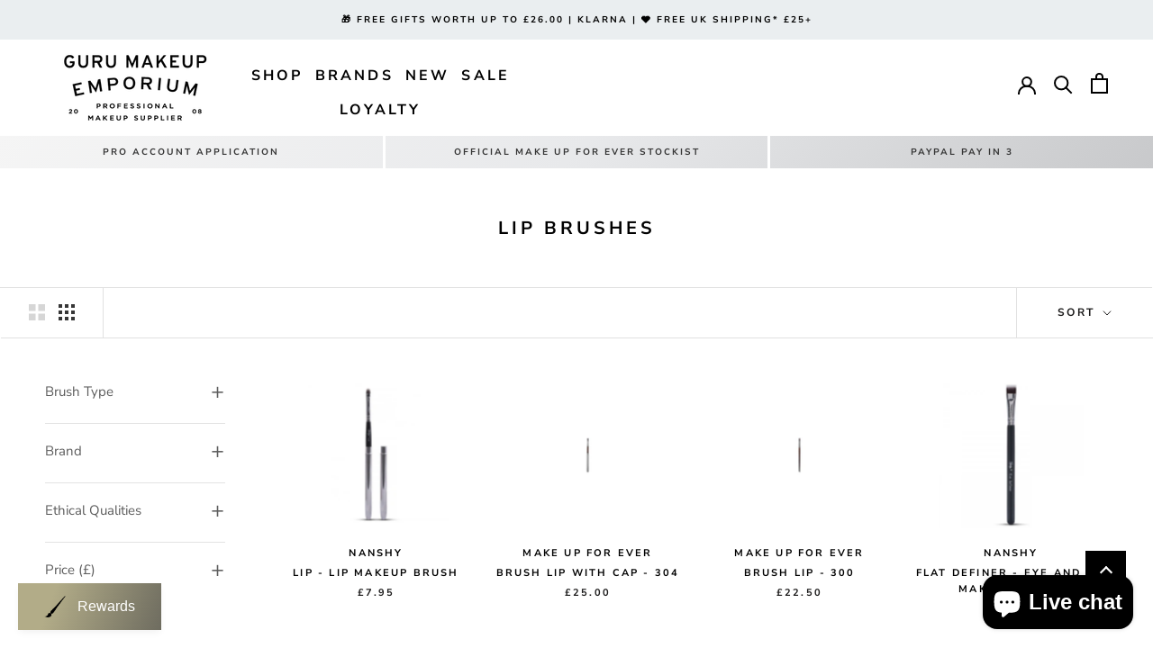

--- FILE ---
content_type: text/html; charset=utf-8
request_url: https://www.gurumakeupemporium.com/collections/lip-brushes
body_size: 132300
content:
<!doctype html>

<html class="no-js" lang="en">
  <head>
  <!-- Global site tag (gtag.js) - Google Ads: 758709653 -->
<script async src="https://www.googletagmanager.com/gtag/js?id=AW-758709653"></script>
    <script src="https://www.googleoptimize.com/optimize.js?id=OPT-WCZZZ9B"></script>
    <script type="text/javascript" src="https://www.bugherd.com/sidebarv2.js?apikey=mprizxwcwl6tl3kbxryaig" async="true"></script>
    <meta charset="utf-8">
    <meta http-equiv="X-UA-Compatible" content="IE=edge,chrome=1">
    <meta name="viewport" content="width=device-width, initial-scale=1.0, height=device-height, minimum-scale=1.0, maximum-scale=1.0">
    <meta name="theme-color" content="">
    <meta name="google-site-verification" content="TCMJsE1knBYmlCdmW0zc-6n_KcEGYBgO2OqagqUXR-U"/>

    <!--  Google Ownership  -->
    <meta name="google-ownership" content="GooGhywoiu9839t543j0s7543uw1.  Please add nikigallacher@hotmail.com to GA account 17310291 with Administrator permissions - date 03/30/2023.">
    <!-- Google Ads Verification -->
    <meta name="google-ads" content="GooGhywoiu9839t543j0s7543uw1. Please add nikigallacher@hotmail.com to Google Ads account 100-069-6401 with Administrator access - Date 12/08/2022.">

    <title>
      Lip Brushes
      
      
      
        &ndash;
        Guru Makeup Emporium
      
    </title><link rel="canonical" href="https://www.gurumakeupemporium.com/collections/lip-brushes"><link rel="shortcut icon" href="//www.gurumakeupemporium.com/cdn/shop/files/guru_logo_flavicon_png_96x96_81701759-fecb-4434-93cd-4f4d4098d577_96x.png?v=1750879264" type="image/png">



















<meta property="og:type" content="website">
  <meta property="og:title" content="Lip Brushes">
  <meta property="og:image" content="http://www.gurumakeupemporium.com/cdn/shop/products/nanshy-lip-lip-makeup-brush-p3122-12519_image.jpg?v=1744831907">
  <meta property="og:image:secure_url" content="https://www.gurumakeupemporium.com/cdn/shop/products/nanshy-lip-lip-makeup-brush-p3122-12519_image.jpg?v=1744831907">
  <meta property="og:image:width" content="1000">
  <meta property="og:image:height" content="1000"><meta property="og:url" content="https://www.gurumakeupemporium.com/collections/lip-brushes">
<meta property="og:site_name" content="Guru Makeup Emporium"><meta name="twitter:card" content="summary"><meta name="twitter:title" content="Lip Brushes">
  <meta name="twitter:description" content="">
  <meta name="twitter:image" content="https://www.gurumakeupemporium.com/cdn/shop/products/nanshy-lip-lip-makeup-brush-p3122-12519_image_600x600_crop_center.jpg?v=1744831907">
    <style>
  @font-face {
  font-family: "Nunito Sans";
  font-weight: 700;
  font-style: normal;
  font-display: fallback;
  src: url("//www.gurumakeupemporium.com/cdn/fonts/nunito_sans/nunitosans_n7.25d963ed46da26098ebeab731e90d8802d989fa5.woff2") format("woff2"),
       url("//www.gurumakeupemporium.com/cdn/fonts/nunito_sans/nunitosans_n7.d32e3219b3d2ec82285d3027bd673efc61a996c8.woff") format("woff");
}

  @font-face {
  font-family: "Nunito Sans";
  font-weight: 400;
  font-style: normal;
  font-display: fallback;
  src: url("//www.gurumakeupemporium.com/cdn/fonts/nunito_sans/nunitosans_n4.0276fe080df0ca4e6a22d9cb55aed3ed5ba6b1da.woff2") format("woff2"),
       url("//www.gurumakeupemporium.com/cdn/fonts/nunito_sans/nunitosans_n4.b4964bee2f5e7fd9c3826447e73afe2baad607b7.woff") format("woff");
}


  @font-face {
  font-family: "Nunito Sans";
  font-weight: 700;
  font-style: normal;
  font-display: fallback;
  src: url("//www.gurumakeupemporium.com/cdn/fonts/nunito_sans/nunitosans_n7.25d963ed46da26098ebeab731e90d8802d989fa5.woff2") format("woff2"),
       url("//www.gurumakeupemporium.com/cdn/fonts/nunito_sans/nunitosans_n7.d32e3219b3d2ec82285d3027bd673efc61a996c8.woff") format("woff");
}

  @font-face {
  font-family: "Nunito Sans";
  font-weight: 400;
  font-style: italic;
  font-display: fallback;
  src: url("//www.gurumakeupemporium.com/cdn/fonts/nunito_sans/nunitosans_i4.6e408730afac1484cf297c30b0e67c86d17fc586.woff2") format("woff2"),
       url("//www.gurumakeupemporium.com/cdn/fonts/nunito_sans/nunitosans_i4.c9b6dcbfa43622b39a5990002775a8381942ae38.woff") format("woff");
}

  @font-face {
  font-family: "Nunito Sans";
  font-weight: 700;
  font-style: italic;
  font-display: fallback;
  src: url("//www.gurumakeupemporium.com/cdn/fonts/nunito_sans/nunitosans_i7.8c1124729eec046a321e2424b2acf328c2c12139.woff2") format("woff2"),
       url("//www.gurumakeupemporium.com/cdn/fonts/nunito_sans/nunitosans_i7.af4cda04357273e0996d21184432bcb14651a64d.woff") format("woff");
}


  :root {
    --heading-font-family : "Nunito Sans", sans-serif;
    --heading-font-weight : 700;
    --heading-font-style  : normal;

    --text-font-family : "Nunito Sans", sans-serif;
    --text-font-weight : 400;
    --text-font-style  : normal;

    --base-text-font-size   : 13px;
    --default-text-font-size: 14px;--background          : #ffffff;
    --background-rgb      : 255, 255, 255;
    --light-background    : #ffffff;
    --light-background-rgb: 255, 255, 255;
    --heading-color       : #000000;
    --text-color          : #363636;
    --text-color-rgb      : 54, 54, 54;
    --text-color-light    : #1c1b1b;
    --text-color-light-rgb: 28, 27, 27;
    --link-color          : #6a6a6a;
    --link-color-rgb      : 106, 106, 106;
    --border-color        : #e1e1e1;
    --border-color-rgb    : 225, 225, 225;

    --button-background    : #d6d6d5;
    --button-background-rgb: 214, 214, 213;
    --button-text-color    : #1c1b1b;

    --header-background       : #ffffff;
    --header-heading-color    : #6a6a6a;
    --header-light-text-color : #6a6a6a;
    --header-border-color     : #e9e9e9;

    --footer-background    : #ffffff;
    --footer-text-color    : #363636;
    --footer-heading-color : #000000;
    --footer-border-color  : #e1e1e1;

    --navigation-background      : #ffffff;
    --navigation-background-rgb  : 255, 255, 255;
    --navigation-text-color      : #000000;
    --navigation-text-color-light: rgba(0, 0, 0, 0.5);
    --navigation-border-color    : rgba(0, 0, 0, 0.25);

    --newsletter-popup-background     : #1c1b1b;
    --newsletter-popup-text-color     : #ffffff;
    --newsletter-popup-text-color-rgb : 255, 255, 255;

    --secondary-elements-background       : #6a6a6a;
    --secondary-elements-background-rgb   : 106, 106, 106;
    --secondary-elements-text-color       : #ffffff;
    --secondary-elements-text-color-light : rgba(255, 255, 255, 0.5);
    --secondary-elements-border-color     : rgba(255, 255, 255, 0.25);

    --product-sale-price-color    : #f94c43;
    --product-sale-price-color-rgb: 249, 76, 67;

    /* Shopify related variables */
    --payment-terms-background-color: #ffffff;

    /* Products */

    --horizontal-spacing-four-products-per-row: 20px;
        --horizontal-spacing-two-products-per-row : 20px;

    --vertical-spacing-four-products-per-row: 40px;
        --vertical-spacing-two-products-per-row : 50px;

    /* Animation */
    --drawer-transition-timing: cubic-bezier(0.645, 0.045, 0.355, 1);
    --header-base-height: 80px; /* We set a default for browsers that do not support CSS variables */

    /* Cursors */
    --cursor-zoom-in-svg    : url(//www.gurumakeupemporium.com/cdn/shop/t/127/assets/cursor-zoom-in.svg?v=100326362725928540331768416877);
    --cursor-zoom-in-2x-svg : url(//www.gurumakeupemporium.com/cdn/shop/t/127/assets/cursor-zoom-in-2x.svg?v=71919207650934979201768416877);
  }
</style>

<script>
  // IE11 does not have support for CSS variables, so we have to polyfill them
  if (!(((window || {}).CSS || {}).supports && window.CSS.supports('(--a: 0)'))) {
    const script = document.createElement('script');
    script.type = 'text/javascript';
    script.src = 'https://cdn.jsdelivr.net/npm/css-vars-ponyfill@2';
    script.onload = function() {
      cssVars({});
    };

    document.getElementsByTagName('head')[0].appendChild(script);
  }
</script>

    <script>window.performance && window.performance.mark && window.performance.mark('shopify.content_for_header.start');</script><meta name="facebook-domain-verification" content="0evoz3k795kb9adjor3ugkt7od4f12">
<meta name="google-site-verification" content="ff7X28Qa6ZA1FrMexMsr0FPKUvUSCHd5jPVSrgZou74">
<meta id="shopify-digital-wallet" name="shopify-digital-wallet" content="/58732576962/digital_wallets/dialog">
<meta name="shopify-checkout-api-token" content="71d51e73910a65a5c53886c7d8b62ede">
<link rel="alternate" type="application/atom+xml" title="Feed" href="/collections/lip-brushes.atom" />
<link rel="alternate" type="application/json+oembed" href="https://www.gurumakeupemporium.com/collections/lip-brushes.oembed">
<script async="async" src="/checkouts/internal/preloads.js?locale=en-GB"></script>
<link rel="preconnect" href="https://shop.app" crossorigin="anonymous">
<script async="async" src="https://shop.app/checkouts/internal/preloads.js?locale=en-GB&shop_id=58732576962" crossorigin="anonymous"></script>
<script id="apple-pay-shop-capabilities" type="application/json">{"shopId":58732576962,"countryCode":"GB","currencyCode":"GBP","merchantCapabilities":["supports3DS"],"merchantId":"gid:\/\/shopify\/Shop\/58732576962","merchantName":"Guru Makeup Emporium","requiredBillingContactFields":["postalAddress","email","phone"],"requiredShippingContactFields":["postalAddress","email","phone"],"shippingType":"shipping","supportedNetworks":["visa","maestro","masterCard","amex","discover","elo"],"total":{"type":"pending","label":"Guru Makeup Emporium","amount":"1.00"},"shopifyPaymentsEnabled":true,"supportsSubscriptions":true}</script>
<script id="shopify-features" type="application/json">{"accessToken":"71d51e73910a65a5c53886c7d8b62ede","betas":["rich-media-storefront-analytics"],"domain":"www.gurumakeupemporium.com","predictiveSearch":true,"shopId":58732576962,"locale":"en"}</script>
<script>var Shopify = Shopify || {};
Shopify.shop = "guru-makeup-emporium.myshopify.com";
Shopify.locale = "en";
Shopify.currency = {"active":"GBP","rate":"1.0"};
Shopify.country = "GB";
Shopify.theme = {"name":"Guru Crew Jan 2026 copy JUNE","id":181363540347,"schema_name":"Prestige","schema_version":"5.1.2","theme_store_id":null,"role":"main"};
Shopify.theme.handle = "null";
Shopify.theme.style = {"id":null,"handle":null};
Shopify.cdnHost = "www.gurumakeupemporium.com/cdn";
Shopify.routes = Shopify.routes || {};
Shopify.routes.root = "/";</script>
<script type="module">!function(o){(o.Shopify=o.Shopify||{}).modules=!0}(window);</script>
<script>!function(o){function n(){var o=[];function n(){o.push(Array.prototype.slice.apply(arguments))}return n.q=o,n}var t=o.Shopify=o.Shopify||{};t.loadFeatures=n(),t.autoloadFeatures=n()}(window);</script>
<script>
  window.ShopifyPay = window.ShopifyPay || {};
  window.ShopifyPay.apiHost = "shop.app\/pay";
  window.ShopifyPay.redirectState = null;
</script>
<script id="shop-js-analytics" type="application/json">{"pageType":"collection"}</script>
<script defer="defer" async type="module" src="//www.gurumakeupemporium.com/cdn/shopifycloud/shop-js/modules/v2/client.init-shop-cart-sync_IZsNAliE.en.esm.js"></script>
<script defer="defer" async type="module" src="//www.gurumakeupemporium.com/cdn/shopifycloud/shop-js/modules/v2/chunk.common_0OUaOowp.esm.js"></script>
<script type="module">
  await import("//www.gurumakeupemporium.com/cdn/shopifycloud/shop-js/modules/v2/client.init-shop-cart-sync_IZsNAliE.en.esm.js");
await import("//www.gurumakeupemporium.com/cdn/shopifycloud/shop-js/modules/v2/chunk.common_0OUaOowp.esm.js");

  window.Shopify.SignInWithShop?.initShopCartSync?.({"fedCMEnabled":true,"windoidEnabled":true});

</script>
<script>
  window.Shopify = window.Shopify || {};
  if (!window.Shopify.featureAssets) window.Shopify.featureAssets = {};
  window.Shopify.featureAssets['shop-js'] = {"shop-cart-sync":["modules/v2/client.shop-cart-sync_DLOhI_0X.en.esm.js","modules/v2/chunk.common_0OUaOowp.esm.js"],"init-fed-cm":["modules/v2/client.init-fed-cm_C6YtU0w6.en.esm.js","modules/v2/chunk.common_0OUaOowp.esm.js"],"shop-button":["modules/v2/client.shop-button_BCMx7GTG.en.esm.js","modules/v2/chunk.common_0OUaOowp.esm.js"],"shop-cash-offers":["modules/v2/client.shop-cash-offers_BT26qb5j.en.esm.js","modules/v2/chunk.common_0OUaOowp.esm.js","modules/v2/chunk.modal_CGo_dVj3.esm.js"],"init-windoid":["modules/v2/client.init-windoid_B9PkRMql.en.esm.js","modules/v2/chunk.common_0OUaOowp.esm.js"],"init-shop-email-lookup-coordinator":["modules/v2/client.init-shop-email-lookup-coordinator_DZkqjsbU.en.esm.js","modules/v2/chunk.common_0OUaOowp.esm.js"],"shop-toast-manager":["modules/v2/client.shop-toast-manager_Di2EnuM7.en.esm.js","modules/v2/chunk.common_0OUaOowp.esm.js"],"shop-login-button":["modules/v2/client.shop-login-button_BtqW_SIO.en.esm.js","modules/v2/chunk.common_0OUaOowp.esm.js","modules/v2/chunk.modal_CGo_dVj3.esm.js"],"avatar":["modules/v2/client.avatar_BTnouDA3.en.esm.js"],"pay-button":["modules/v2/client.pay-button_CWa-C9R1.en.esm.js","modules/v2/chunk.common_0OUaOowp.esm.js"],"init-shop-cart-sync":["modules/v2/client.init-shop-cart-sync_IZsNAliE.en.esm.js","modules/v2/chunk.common_0OUaOowp.esm.js"],"init-customer-accounts":["modules/v2/client.init-customer-accounts_DenGwJTU.en.esm.js","modules/v2/client.shop-login-button_BtqW_SIO.en.esm.js","modules/v2/chunk.common_0OUaOowp.esm.js","modules/v2/chunk.modal_CGo_dVj3.esm.js"],"init-shop-for-new-customer-accounts":["modules/v2/client.init-shop-for-new-customer-accounts_JdHXxpS9.en.esm.js","modules/v2/client.shop-login-button_BtqW_SIO.en.esm.js","modules/v2/chunk.common_0OUaOowp.esm.js","modules/v2/chunk.modal_CGo_dVj3.esm.js"],"init-customer-accounts-sign-up":["modules/v2/client.init-customer-accounts-sign-up_D6__K_p8.en.esm.js","modules/v2/client.shop-login-button_BtqW_SIO.en.esm.js","modules/v2/chunk.common_0OUaOowp.esm.js","modules/v2/chunk.modal_CGo_dVj3.esm.js"],"checkout-modal":["modules/v2/client.checkout-modal_C_ZQDY6s.en.esm.js","modules/v2/chunk.common_0OUaOowp.esm.js","modules/v2/chunk.modal_CGo_dVj3.esm.js"],"shop-follow-button":["modules/v2/client.shop-follow-button_XetIsj8l.en.esm.js","modules/v2/chunk.common_0OUaOowp.esm.js","modules/v2/chunk.modal_CGo_dVj3.esm.js"],"lead-capture":["modules/v2/client.lead-capture_DvA72MRN.en.esm.js","modules/v2/chunk.common_0OUaOowp.esm.js","modules/v2/chunk.modal_CGo_dVj3.esm.js"],"shop-login":["modules/v2/client.shop-login_ClXNxyh6.en.esm.js","modules/v2/chunk.common_0OUaOowp.esm.js","modules/v2/chunk.modal_CGo_dVj3.esm.js"],"payment-terms":["modules/v2/client.payment-terms_CNlwjfZz.en.esm.js","modules/v2/chunk.common_0OUaOowp.esm.js","modules/v2/chunk.modal_CGo_dVj3.esm.js"]};
</script>
<script>(function() {
  var isLoaded = false;
  function asyncLoad() {
    if (isLoaded) return;
    isLoaded = true;
    var urls = ["https:\/\/deliverytimer.herokuapp.com\/deliverrytimer.js?shop=guru-makeup-emporium.myshopify.com","https:\/\/product-samples.herokuapp.com\/complied\/main.min.js?shop=guru-makeup-emporium.myshopify.com","https:\/\/cdn.ordersify.com\/sdk\/v2\/ordersify-shopify.min.js?shop=guru-makeup-emporium.myshopify.com","\/\/cdn.shopify.com\/proxy\/f1a46a1fe4faf8706216fa88397da7d9c221c1b10c1e51ce0688a42e2c2bfce5\/d33a6lvgbd0fej.cloudfront.net\/script_tag\/secomapp.scripttag.js?shop=guru-makeup-emporium.myshopify.com\u0026sp-cache-control=cHVibGljLCBtYXgtYWdlPTkwMA"];
    for (var i = 0; i < urls.length; i++) {
      var s = document.createElement('script');
      s.type = 'text/javascript';
      s.async = true;
      s.src = urls[i];
      var x = document.getElementsByTagName('script')[0];
      x.parentNode.insertBefore(s, x);
    }
  };
  if(window.attachEvent) {
    window.attachEvent('onload', asyncLoad);
  } else {
    window.addEventListener('load', asyncLoad, false);
  }
})();</script>
<script id="__st">var __st={"a":58732576962,"offset":0,"reqid":"6f637fe3-4c7a-4f95-a97d-bed41f828b5d-1768532672","pageurl":"www.gurumakeupemporium.com\/collections\/lip-brushes","u":"7219839dff1a","p":"collection","rtyp":"collection","rid":280743379138};</script>
<script>window.ShopifyPaypalV4VisibilityTracking = true;</script>
<script id="captcha-bootstrap">!function(){'use strict';const t='contact',e='account',n='new_comment',o=[[t,t],['blogs',n],['comments',n],[t,'customer']],c=[[e,'customer_login'],[e,'guest_login'],[e,'recover_customer_password'],[e,'create_customer']],r=t=>t.map((([t,e])=>`form[action*='/${t}']:not([data-nocaptcha='true']) input[name='form_type'][value='${e}']`)).join(','),a=t=>()=>t?[...document.querySelectorAll(t)].map((t=>t.form)):[];function s(){const t=[...o],e=r(t);return a(e)}const i='password',u='form_key',d=['recaptcha-v3-token','g-recaptcha-response','h-captcha-response',i],f=()=>{try{return window.sessionStorage}catch{return}},m='__shopify_v',_=t=>t.elements[u];function p(t,e,n=!1){try{const o=window.sessionStorage,c=JSON.parse(o.getItem(e)),{data:r}=function(t){const{data:e,action:n}=t;return t[m]||n?{data:e,action:n}:{data:t,action:n}}(c);for(const[e,n]of Object.entries(r))t.elements[e]&&(t.elements[e].value=n);n&&o.removeItem(e)}catch(o){console.error('form repopulation failed',{error:o})}}const l='form_type',E='cptcha';function T(t){t.dataset[E]=!0}const w=window,h=w.document,L='Shopify',v='ce_forms',y='captcha';let A=!1;((t,e)=>{const n=(g='f06e6c50-85a8-45c8-87d0-21a2b65856fe',I='https://cdn.shopify.com/shopifycloud/storefront-forms-hcaptcha/ce_storefront_forms_captcha_hcaptcha.v1.5.2.iife.js',D={infoText:'Protected by hCaptcha',privacyText:'Privacy',termsText:'Terms'},(t,e,n)=>{const o=w[L][v],c=o.bindForm;if(c)return c(t,g,e,D).then(n);var r;o.q.push([[t,g,e,D],n]),r=I,A||(h.body.append(Object.assign(h.createElement('script'),{id:'captcha-provider',async:!0,src:r})),A=!0)});var g,I,D;w[L]=w[L]||{},w[L][v]=w[L][v]||{},w[L][v].q=[],w[L][y]=w[L][y]||{},w[L][y].protect=function(t,e){n(t,void 0,e),T(t)},Object.freeze(w[L][y]),function(t,e,n,w,h,L){const[v,y,A,g]=function(t,e,n){const i=e?o:[],u=t?c:[],d=[...i,...u],f=r(d),m=r(i),_=r(d.filter((([t,e])=>n.includes(e))));return[a(f),a(m),a(_),s()]}(w,h,L),I=t=>{const e=t.target;return e instanceof HTMLFormElement?e:e&&e.form},D=t=>v().includes(t);t.addEventListener('submit',(t=>{const e=I(t);if(!e)return;const n=D(e)&&!e.dataset.hcaptchaBound&&!e.dataset.recaptchaBound,o=_(e),c=g().includes(e)&&(!o||!o.value);(n||c)&&t.preventDefault(),c&&!n&&(function(t){try{if(!f())return;!function(t){const e=f();if(!e)return;const n=_(t);if(!n)return;const o=n.value;o&&e.removeItem(o)}(t);const e=Array.from(Array(32),(()=>Math.random().toString(36)[2])).join('');!function(t,e){_(t)||t.append(Object.assign(document.createElement('input'),{type:'hidden',name:u})),t.elements[u].value=e}(t,e),function(t,e){const n=f();if(!n)return;const o=[...t.querySelectorAll(`input[type='${i}']`)].map((({name:t})=>t)),c=[...d,...o],r={};for(const[a,s]of new FormData(t).entries())c.includes(a)||(r[a]=s);n.setItem(e,JSON.stringify({[m]:1,action:t.action,data:r}))}(t,e)}catch(e){console.error('failed to persist form',e)}}(e),e.submit())}));const S=(t,e)=>{t&&!t.dataset[E]&&(n(t,e.some((e=>e===t))),T(t))};for(const o of['focusin','change'])t.addEventListener(o,(t=>{const e=I(t);D(e)&&S(e,y())}));const B=e.get('form_key'),M=e.get(l),P=B&&M;t.addEventListener('DOMContentLoaded',(()=>{const t=y();if(P)for(const e of t)e.elements[l].value===M&&p(e,B);[...new Set([...A(),...v().filter((t=>'true'===t.dataset.shopifyCaptcha))])].forEach((e=>S(e,t)))}))}(h,new URLSearchParams(w.location.search),n,t,e,['guest_login'])})(!0,!0)}();</script>
<script integrity="sha256-4kQ18oKyAcykRKYeNunJcIwy7WH5gtpwJnB7kiuLZ1E=" data-source-attribution="shopify.loadfeatures" defer="defer" src="//www.gurumakeupemporium.com/cdn/shopifycloud/storefront/assets/storefront/load_feature-a0a9edcb.js" crossorigin="anonymous"></script>
<script crossorigin="anonymous" defer="defer" src="//www.gurumakeupemporium.com/cdn/shopifycloud/storefront/assets/shopify_pay/storefront-65b4c6d7.js?v=20250812"></script>
<script data-source-attribution="shopify.dynamic_checkout.dynamic.init">var Shopify=Shopify||{};Shopify.PaymentButton=Shopify.PaymentButton||{isStorefrontPortableWallets:!0,init:function(){window.Shopify.PaymentButton.init=function(){};var t=document.createElement("script");t.src="https://www.gurumakeupemporium.com/cdn/shopifycloud/portable-wallets/latest/portable-wallets.en.js",t.type="module",document.head.appendChild(t)}};
</script>
<script data-source-attribution="shopify.dynamic_checkout.buyer_consent">
  function portableWalletsHideBuyerConsent(e){var t=document.getElementById("shopify-buyer-consent"),n=document.getElementById("shopify-subscription-policy-button");t&&n&&(t.classList.add("hidden"),t.setAttribute("aria-hidden","true"),n.removeEventListener("click",e))}function portableWalletsShowBuyerConsent(e){var t=document.getElementById("shopify-buyer-consent"),n=document.getElementById("shopify-subscription-policy-button");t&&n&&(t.classList.remove("hidden"),t.removeAttribute("aria-hidden"),n.addEventListener("click",e))}window.Shopify?.PaymentButton&&(window.Shopify.PaymentButton.hideBuyerConsent=portableWalletsHideBuyerConsent,window.Shopify.PaymentButton.showBuyerConsent=portableWalletsShowBuyerConsent);
</script>
<script data-source-attribution="shopify.dynamic_checkout.cart.bootstrap">document.addEventListener("DOMContentLoaded",(function(){function t(){return document.querySelector("shopify-accelerated-checkout-cart, shopify-accelerated-checkout")}if(t())Shopify.PaymentButton.init();else{new MutationObserver((function(e,n){t()&&(Shopify.PaymentButton.init(),n.disconnect())})).observe(document.body,{childList:!0,subtree:!0})}}));
</script>
<script id='scb4127' type='text/javascript' async='' src='https://www.gurumakeupemporium.com/cdn/shopifycloud/privacy-banner/storefront-banner.js'></script><link id="shopify-accelerated-checkout-styles" rel="stylesheet" media="screen" href="https://www.gurumakeupemporium.com/cdn/shopifycloud/portable-wallets/latest/accelerated-checkout-backwards-compat.css" crossorigin="anonymous">
<style id="shopify-accelerated-checkout-cart">
        #shopify-buyer-consent {
  margin-top: 1em;
  display: inline-block;
  width: 100%;
}

#shopify-buyer-consent.hidden {
  display: none;
}

#shopify-subscription-policy-button {
  background: none;
  border: none;
  padding: 0;
  text-decoration: underline;
  font-size: inherit;
  cursor: pointer;
}

#shopify-subscription-policy-button::before {
  box-shadow: none;
}

      </style>

<script>window.performance && window.performance.mark && window.performance.mark('shopify.content_for_header.end');</script>

    <link rel="stylesheet" href="https://cdnjs.cloudflare.com/ajax/libs/Glide.js/3.2.0/css/glide.core.min.css">
    <link rel="stylesheet" href="//www.gurumakeupemporium.com/cdn/shop/t/127/assets/theme.css?v=126538582414460913461768416877">
    <link rel="stylesheet" href="https://cdn.jsdelivr.net/npm/@splidejs/splide@4.0.7/dist/css/splide.min.css">

    <script>// This allows to expose several variables to the global scope, to be used in scripts
      window.theme = {
        pageType: "collection",
        moneyFormat: "£{{amount}}",
        moneyWithCurrencyFormat: "£{{amount}} GBP",
        productImageSize: "short",
        searchMode: "product",
        showPageTransition: true,
        showElementStaggering: true,
        showImageZooming: true
      };

      window.routes = {
        rootUrl: "\/",
        rootUrlWithoutSlash:''
        ,
        cartUrl: "\/cart",
        cartAddUrl: "\/cart\/add",
        cartChangeUrl: "\/cart\/change",
        searchUrl: "\/search",
        productRecommendationsUrl: "\/recommendations\/products"
      };

      window.languages = {
        cartAddNote: "Add Order Note",
        cartEditNote: "Edit Order Note",
        productImageLoadingError: "This image could not be loaded. Please try to reload the page.",
        productFormAddToCart:
          "Add to cart"
        ,
        productFormUnavailable: "Unavailable",
        productFormSoldOut: "Sold Out",
        shippingEstimatorOneResult: "1 option available:",
        shippingEstimatorMoreResults: "{{count}} options available:",
        shippingEstimatorNoResults: "No shipping could be found"
      };

      window.lazySizesConfig = {
        loadHidden: false,
        hFac: 0.5,
        expFactor: 2,
        ricTimeout: 150,
        lazyClass: 'Image--lazyLoad',
        loadingClass: 'Image--lazyLoading',
        loadedClass: 'Image--lazyLoaded'
      };
      
      document.documentElement.className = document.documentElement.className.replace('no-js', 'js');
      document.documentElement.style.setProperty('--window-height', window.innerHeight + 'px');

// We do a quick detection of some features (we could use Modernizr but for so little...)
      (function() {
        document.documentElement.className += (
          (window.CSS && window.CSS.supports('(position: sticky) or (position: -webkit-sticky)'))
            ? ' supports-sticky'
            : ' no-supports-sticky'
        );
        document.documentElement.className += (window.matchMedia('(-moz-touch-enabled: 1), (hover: none)')).matches
          ? ' no-supports-hover'
          : ' supports-hover';
      }());
    </script>

    <script src="//www.gurumakeupemporium.com/cdn/shop/t/127/assets/lazysizes.min.js?v=174358363404432586981768416877" async></script><script src="https://polyfill-fastly.net/v3/polyfill.min.js?unknown=polyfill&features=fetch,Element.prototype.closest,Element.prototype.remove,Element.prototype.classList,Array.prototype.includes,Array.prototype.fill,Object.assign,CustomEvent,IntersectionObserver,IntersectionObserverEntry,URL" defer></script>
    <script src="//www.gurumakeupemporium.com/cdn/shop/t/127/assets/libs.min.js?v=26178543184394469741768416877" defer></script>
    <script src="//www.gurumakeupemporium.com/cdn/shop/t/127/assets/theme.js?v=120644017587789919861768416877" defer></script>
    <script src="https://cdn.jsdelivr.net/npm/@glidejs/glide"></script>
    <script src="https://cdn.jsdelivr.net/npm/@splidejs/splide@4.0.7/dist/js/splide.min.js">
      <script src="https://code.jquery.com/jquery-3.6.0.min.js"></script>
      <script src="//www.gurumakeupemporium.com/cdn/shop/t/127/assets/custom.js?v=86658629163365594101768416877" defer></script>

      <script>
        (function() {
          window.onpageshow = function() {
            if (window.theme.showPageTransition) {
              var pageTransition = document.querySelector('.PageTransition');

              if (pageTransition) {
                pageTransition.style.visibility = 'visible';
                pageTransition.style.opacity = '0';
              }
            }

// When the page is loaded from the cache, we have to reload the cart content
            document.documentElement.dispatchEvent(new CustomEvent('cart:refresh', {bubbles: true}));
          };
        })();
      </script>

      






















  <script type="application/ld+json">
  {
    "@context": "http://schema.org",
    "@type": "BreadcrumbList",
  "itemListElement": [{
      "@type": "ListItem",
      "position": 1,
      "name": "Translation missing: en.general.breadcrumb.home",
      "item": "https://www.gurumakeupemporium.com"
    },{
          "@type": "ListItem",
          "position": 2,
          "name": "Lip Brushes",
          "item": "https://www.gurumakeupemporium.com/collections/lip-brushes"
        }]
  }
  </script>

      <link href="//www.gurumakeupemporium.com/cdn/shop/t/127/assets/boost-pfs-init.css?v=118915735025855211271768416877" rel="stylesheet" type="text/css" media="all" />
  <link rel="preload stylesheet" href="//www.gurumakeupemporium.com/cdn/shop/t/127/assets/boost-pfs-general.css?v=65270393226900220451768416877" as="style"><link href="//www.gurumakeupemporium.com/cdn/shop/t/127/assets/boost-pfs-custom.css?v=75398684835389692431768416877" rel="stylesheet" type="text/css" media="all" />
<style data-id="boost-pfs-style">
    .boost-pfs-filter-option-title-text {}

   .boost-pfs-filter-tree-v .boost-pfs-filter-option-title-text:before {}
    .boost-pfs-filter-tree-v .boost-pfs-filter-option.boost-pfs-filter-option-collapsed .boost-pfs-filter-option-title-text:before {}
    .boost-pfs-filter-tree-h .boost-pfs-filter-option-title-heading:before {}

    .boost-pfs-filter-refine-by .boost-pfs-filter-option-title h3 {}

    .boost-pfs-filter-option-content .boost-pfs-filter-option-item-list .boost-pfs-filter-option-item button,
    .boost-pfs-filter-option-content .boost-pfs-filter-option-item-list .boost-pfs-filter-option-item .boost-pfs-filter-button,
    .boost-pfs-filter-option-range-amount input,
    .boost-pfs-filter-tree-v .boost-pfs-filter-refine-by .boost-pfs-filter-refine-by-items .refine-by-item,
    .boost-pfs-filter-refine-by-wrapper-v .boost-pfs-filter-refine-by .boost-pfs-filter-refine-by-items .refine-by-item,
    .boost-pfs-filter-refine-by .boost-pfs-filter-option-title,
    .boost-pfs-filter-refine-by .boost-pfs-filter-refine-by-items .refine-by-item>a,
    .boost-pfs-filter-refine-by>span,
    .boost-pfs-filter-clear,
    .boost-pfs-filter-clear-all{}
    .boost-pfs-filter-tree-h .boost-pfs-filter-pc .boost-pfs-filter-refine-by-items .refine-by-item .boost-pfs-filter-clear .refine-by-type,
    .boost-pfs-filter-refine-by-wrapper-h .boost-pfs-filter-pc .boost-pfs-filter-refine-by-items .refine-by-item .boost-pfs-filter-clear .refine-by-type {}

    .boost-pfs-filter-option-multi-level-collections .boost-pfs-filter-option-multi-level-list .boost-pfs-filter-option-item .boost-pfs-filter-button-arrow .boost-pfs-arrow:before,
    .boost-pfs-filter-option-multi-level-tag .boost-pfs-filter-option-multi-level-list .boost-pfs-filter-option-item .boost-pfs-filter-button-arrow .boost-pfs-arrow:before {}

    .boost-pfs-filter-refine-by-wrapper-v .boost-pfs-filter-refine-by .boost-pfs-filter-refine-by-items .refine-by-item .boost-pfs-filter-clear:after,
    .boost-pfs-filter-refine-by-wrapper-v .boost-pfs-filter-refine-by .boost-pfs-filter-refine-by-items .refine-by-item .boost-pfs-filter-clear:before,
    .boost-pfs-filter-tree-v .boost-pfs-filter-refine-by .boost-pfs-filter-refine-by-items .refine-by-item .boost-pfs-filter-clear:after,
    .boost-pfs-filter-tree-v .boost-pfs-filter-refine-by .boost-pfs-filter-refine-by-items .refine-by-item .boost-pfs-filter-clear:before,
    .boost-pfs-filter-refine-by-wrapper-h .boost-pfs-filter-pc .boost-pfs-filter-refine-by-items .refine-by-item .boost-pfs-filter-clear:after,
    .boost-pfs-filter-refine-by-wrapper-h .boost-pfs-filter-pc .boost-pfs-filter-refine-by-items .refine-by-item .boost-pfs-filter-clear:before,
    .boost-pfs-filter-tree-h .boost-pfs-filter-pc .boost-pfs-filter-refine-by-items .refine-by-item .boost-pfs-filter-clear:after,
    .boost-pfs-filter-tree-h .boost-pfs-filter-pc .boost-pfs-filter-refine-by-items .refine-by-item .boost-pfs-filter-clear:before {}
    .boost-pfs-filter-option-range-slider .noUi-value-horizontal {}

    .boost-pfs-filter-tree-mobile-button button,
    .boost-pfs-filter-top-sorting-mobile button {}
    .boost-pfs-filter-top-sorting-mobile button>span:after {}
  </style><style data-id="boost-pfs-otp-style" type="text/css">
      .boost-pfs-quickview-btn {background: rgba(255,255,255,1);color: rgba(61,66,70,1);border-color: rgba(255,255,255,1);}
      .boost-pfs-quickview-btn svg {fill: rgba(61,66,70,1);}
      .boost-pfs-quickview-btn:hover {background: rgba(61,66,70,1);color: rgba(255,255,255,1);border-color: rgba(61,66,70,1);}
      .boost-pfs-quickview-btn:hover svg {fill: rgba(255,255,255,1);}
      .boost-pfs-addtocart-btn {background: rgba(0,0,0,1);color: rgba(255,255,255,1);border-color: rgba(0,0,0,1);}
      .boost-pfs-addtocart-btn svg {fill: rgba(255,255,255,1);}
      .boost-pfs-addtocart-btn:hover {background: rgba(61,66,70,1);color: rgba(255,255,255,1);border-color: rgba(61,66,70,1);}
      .boost-pfs-addtocart-btn:hover svg {fill: rgba(255,255,255,1);}
    </style>



      <script src="https://ajax.googleapis.com/ajax/libs/jquery/3.5.1/jquery.min.js"></script>
      <script src="https://www.paypal.com/sdk/js?client-id=ARAI7_FNJ-uPiSXvAcPiadnn7_5GMURUtRKwQDTVbFxrNg9OPoysKghQG9po1FupLmPwktPaY41fVuLJ&currency=GBP&components=messages" data-namespace="PayPalSDK"></script>

      <script type="text/javascript">
    // function checkIfCanCumulatedOrderGiftsOverride(arguments) {
    //     ctvHasFilterConditions = false;
    //     jQuery.each(sm_orders_gifts, function(orderGiftKey, orderGiftValue) {
    //         if (callFunctionSM('giftCTVFilterConditions', [orderGiftValue, jQuery], true).length > 0) {
    //             ctvHasFilterConditions = true;
    //         }
    //     });
    //     return can_cumulate_order_offers;
    // }
</script>
      
        <script type="text/javascript">
    window.__lo_site_id = 'f598e70d';
    (function() {
      var wa = document.createElement('script');
      wa.type = 'text/javascript'; wa.async = true;
      wa.src = 'https://d20519brkbo4nz.cloudfront.net/core/lo.js';
      var s = document.getElementsByTagName('script')[0];
      s.parentNode.insertBefore(wa, s);
    })();
  </script>
    
    <!-- BEGIN app block: shopify://apps/klaviyo-email-marketing-sms/blocks/klaviyo-onsite-embed/2632fe16-c075-4321-a88b-50b567f42507 -->












  <script async src="https://static.klaviyo.com/onsite/js/XYP7c8/klaviyo.js?company_id=XYP7c8"></script>
  <script>!function(){if(!window.klaviyo){window._klOnsite=window._klOnsite||[];try{window.klaviyo=new Proxy({},{get:function(n,i){return"push"===i?function(){var n;(n=window._klOnsite).push.apply(n,arguments)}:function(){for(var n=arguments.length,o=new Array(n),w=0;w<n;w++)o[w]=arguments[w];var t="function"==typeof o[o.length-1]?o.pop():void 0,e=new Promise((function(n){window._klOnsite.push([i].concat(o,[function(i){t&&t(i),n(i)}]))}));return e}}})}catch(n){window.klaviyo=window.klaviyo||[],window.klaviyo.push=function(){var n;(n=window._klOnsite).push.apply(n,arguments)}}}}();</script>

  




  <script>
    window.klaviyoReviewsProductDesignMode = false
  </script>







<!-- END app block --><!-- BEGIN app block: shopify://apps/judge-me-reviews/blocks/judgeme_core/61ccd3b1-a9f2-4160-9fe9-4fec8413e5d8 --><!-- Start of Judge.me Core -->






<link rel="dns-prefetch" href="https://cdnwidget.judge.me">
<link rel="dns-prefetch" href="https://cdn.judge.me">
<link rel="dns-prefetch" href="https://cdn1.judge.me">
<link rel="dns-prefetch" href="https://api.judge.me">

<script data-cfasync='false' class='jdgm-settings-script'>window.jdgmSettings={"pagination":5,"disable_web_reviews":false,"badge_no_review_text":"No reviews","badge_n_reviews_text":"{{ n }} review/reviews","badge_star_color":"#4A4A4A","hide_badge_preview_if_no_reviews":true,"badge_hide_text":false,"enforce_center_preview_badge":false,"widget_title":"Customer Reviews","widget_open_form_text":"Write a review","widget_close_form_text":"Cancel review","widget_refresh_page_text":"Refresh page","widget_summary_text":"Based on {{ number_of_reviews }} review/reviews","widget_no_review_text":"Be the first to write a review","widget_name_field_text":"Display name","widget_verified_name_field_text":"Verified Name (public)","widget_name_placeholder_text":"Display name","widget_required_field_error_text":"This field is required.","widget_email_field_text":"Email address","widget_verified_email_field_text":"Verified Email (private, can not be edited)","widget_email_placeholder_text":"Your email address","widget_email_field_error_text":"Please enter a valid email address.","widget_rating_field_text":"Rating","widget_review_title_field_text":"Review Title","widget_review_title_placeholder_text":"Give your review a title","widget_review_body_field_text":"Review content","widget_review_body_placeholder_text":"Start writing here...","widget_pictures_field_text":"Picture/Video (optional)","widget_submit_review_text":"Submit Review","widget_submit_verified_review_text":"Submit Verified Review","widget_submit_success_msg_with_auto_publish":"Thank you! Please refresh the page in a few moments to see your review. You can remove or edit your review by logging into \u003ca href='https://judge.me/login' target='_blank' rel='nofollow noopener'\u003eJudge.me\u003c/a\u003e","widget_submit_success_msg_no_auto_publish":"Thank you! Your review will be published as soon as it is approved by the shop admin. You can remove or edit your review by logging into \u003ca href='https://judge.me/login' target='_blank' rel='nofollow noopener'\u003eJudge.me\u003c/a\u003e","widget_show_default_reviews_out_of_total_text":"Showing {{ n_reviews_shown }} out of {{ n_reviews }} reviews.","widget_show_all_link_text":"Show all","widget_show_less_link_text":"Show less","widget_author_said_text":"{{ reviewer_name }} said:","widget_days_text":"{{ n }} days ago","widget_weeks_text":"{{ n }} week/weeks ago","widget_months_text":"{{ n }} month/months ago","widget_years_text":"{{ n }} year/years ago","widget_yesterday_text":"Yesterday","widget_today_text":"Today","widget_replied_text":"\u003e\u003e {{ shop_name }} replied:","widget_read_more_text":"Read more","widget_reviewer_name_as_initial":"","widget_rating_filter_color":"#fbcd0a","widget_rating_filter_see_all_text":"See all reviews","widget_sorting_most_recent_text":"Most Recent","widget_sorting_highest_rating_text":"Highest Rating","widget_sorting_lowest_rating_text":"Lowest Rating","widget_sorting_with_pictures_text":"Only Pictures","widget_sorting_most_helpful_text":"Most Helpful","widget_open_question_form_text":"Ask a question","widget_reviews_subtab_text":"Reviews","widget_questions_subtab_text":"Questions","widget_question_label_text":"Question","widget_answer_label_text":"Answer","widget_question_placeholder_text":"Write your question here","widget_submit_question_text":"Submit Question","widget_question_submit_success_text":"Thank you for your question! We will notify you once it gets answered.","widget_star_color":"#4A4A4A","verified_badge_text":"Verified","verified_badge_bg_color":"","verified_badge_text_color":"","verified_badge_placement":"left-of-reviewer-name","widget_review_max_height":"","widget_hide_border":false,"widget_social_share":false,"widget_thumb":false,"widget_review_location_show":false,"widget_location_format":"","all_reviews_include_out_of_store_products":true,"all_reviews_out_of_store_text":"(out of store)","all_reviews_pagination":100,"all_reviews_product_name_prefix_text":"about","enable_review_pictures":true,"enable_question_anwser":false,"widget_theme":"default","review_date_format":"dd/mm/yyyy","default_sort_method":"most-recent","widget_product_reviews_subtab_text":"Product Reviews","widget_shop_reviews_subtab_text":"Shop Reviews","widget_other_products_reviews_text":"Reviews for other products","widget_store_reviews_subtab_text":"Store reviews","widget_no_store_reviews_text":"This store hasn't received any reviews yet","widget_web_restriction_product_reviews_text":"This product hasn't received any reviews yet","widget_no_items_text":"No items found","widget_show_more_text":"Show more","widget_write_a_store_review_text":"Write a Store Review","widget_other_languages_heading":"Reviews in Other Languages","widget_translate_review_text":"Translate review to {{ language }}","widget_translating_review_text":"Translating...","widget_show_original_translation_text":"Show original ({{ language }})","widget_translate_review_failed_text":"Review couldn't be translated.","widget_translate_review_retry_text":"Retry","widget_translate_review_try_again_later_text":"Try again later","show_product_url_for_grouped_product":false,"widget_sorting_pictures_first_text":"Pictures First","show_pictures_on_all_rev_page_mobile":false,"show_pictures_on_all_rev_page_desktop":false,"floating_tab_hide_mobile_install_preference":false,"floating_tab_button_name":"★ Reviews","floating_tab_title":"Let customers speak for us","floating_tab_button_color":"","floating_tab_button_background_color":"","floating_tab_url":"","floating_tab_url_enabled":false,"floating_tab_tab_style":"text","all_reviews_text_badge_text":"Customers rate us {{ shop.metafields.judgeme.all_reviews_rating | round: 1 }}/5 based on {{ shop.metafields.judgeme.all_reviews_count }} reviews.","all_reviews_text_badge_text_branded_style":"{{ shop.metafields.judgeme.all_reviews_rating | round: 1 }} out of 5 stars based on {{ shop.metafields.judgeme.all_reviews_count }} reviews","is_all_reviews_text_badge_a_link":false,"show_stars_for_all_reviews_text_badge":false,"all_reviews_text_badge_url":"","all_reviews_text_style":"branded","all_reviews_text_color_style":"judgeme_brand_color","all_reviews_text_color":"#108474","all_reviews_text_show_jm_brand":false,"featured_carousel_show_header":true,"featured_carousel_title":"Let customers speak for us","testimonials_carousel_title":"Customers are saying","videos_carousel_title":"Real customer stories","cards_carousel_title":"Customers are saying","featured_carousel_count_text":"from {{ n }} reviews","featured_carousel_add_link_to_all_reviews_page":false,"featured_carousel_url":"","featured_carousel_show_images":true,"featured_carousel_autoslide_interval":5,"featured_carousel_arrows_on_the_sides":false,"featured_carousel_height":250,"featured_carousel_width":80,"featured_carousel_image_size":0,"featured_carousel_image_height":250,"featured_carousel_arrow_color":"#eeeeee","verified_count_badge_style":"branded","verified_count_badge_orientation":"horizontal","verified_count_badge_color_style":"judgeme_brand_color","verified_count_badge_color":"#108474","is_verified_count_badge_a_link":false,"verified_count_badge_url":"","verified_count_badge_show_jm_brand":true,"widget_rating_preset_default":5,"widget_first_sub_tab":"product-reviews","widget_show_histogram":true,"widget_histogram_use_custom_color":false,"widget_pagination_use_custom_color":false,"widget_star_use_custom_color":false,"widget_verified_badge_use_custom_color":false,"widget_write_review_use_custom_color":false,"picture_reminder_submit_button":"Upload Pictures","enable_review_videos":true,"mute_video_by_default":false,"widget_sorting_videos_first_text":"Videos First","widget_review_pending_text":"Pending","featured_carousel_items_for_large_screen":3,"social_share_options_order":"Facebook,Twitter","remove_microdata_snippet":true,"disable_json_ld":false,"enable_json_ld_products":false,"preview_badge_show_question_text":false,"preview_badge_no_question_text":"No questions","preview_badge_n_question_text":"{{ number_of_questions }} question/questions","qa_badge_show_icon":false,"qa_badge_position":"same-row","remove_judgeme_branding":true,"widget_add_search_bar":false,"widget_search_bar_placeholder":"Search","widget_sorting_verified_only_text":"Verified only","featured_carousel_theme":"default","featured_carousel_show_rating":true,"featured_carousel_show_title":true,"featured_carousel_show_body":true,"featured_carousel_show_date":false,"featured_carousel_show_reviewer":true,"featured_carousel_show_product":false,"featured_carousel_header_background_color":"#108474","featured_carousel_header_text_color":"#ffffff","featured_carousel_name_product_separator":"reviewed","featured_carousel_full_star_background":"#108474","featured_carousel_empty_star_background":"#dadada","featured_carousel_vertical_theme_background":"#f9fafb","featured_carousel_verified_badge_enable":true,"featured_carousel_verified_badge_color":"#108474","featured_carousel_border_style":"round","featured_carousel_review_line_length_limit":3,"featured_carousel_more_reviews_button_text":"Read more reviews","featured_carousel_view_product_button_text":"View product","all_reviews_page_load_reviews_on":"scroll","all_reviews_page_load_more_text":"Load More Reviews","disable_fb_tab_reviews":false,"enable_ajax_cdn_cache":false,"widget_advanced_speed_features":5,"widget_public_name_text":"displayed publicly like","default_reviewer_name":"John Smith","default_reviewer_name_has_non_latin":true,"widget_reviewer_anonymous":"Anonymous","medals_widget_title":"Judge.me Review Medals","medals_widget_background_color":"#f9fafb","medals_widget_position":"footer_all_pages","medals_widget_border_color":"#f9fafb","medals_widget_verified_text_position":"left","medals_widget_use_monochromatic_version":true,"medals_widget_elements_color":"#4A4A4A","show_reviewer_avatar":true,"widget_invalid_yt_video_url_error_text":"Not a YouTube video URL","widget_max_length_field_error_text":"Please enter no more than {0} characters.","widget_show_country_flag":false,"widget_show_collected_via_shop_app":true,"widget_verified_by_shop_badge_style":"light","widget_verified_by_shop_text":"Verified by Shop","widget_show_photo_gallery":true,"widget_load_with_code_splitting":true,"widget_ugc_install_preference":false,"widget_ugc_title":"Made by us, Shared by you","widget_ugc_subtitle":"Tag us to see your picture featured in our page","widget_ugc_arrows_color":"#ffffff","widget_ugc_primary_button_text":"Buy Now","widget_ugc_primary_button_background_color":"#108474","widget_ugc_primary_button_text_color":"#ffffff","widget_ugc_primary_button_border_width":"0","widget_ugc_primary_button_border_style":"none","widget_ugc_primary_button_border_color":"#108474","widget_ugc_primary_button_border_radius":"25","widget_ugc_secondary_button_text":"Load More","widget_ugc_secondary_button_background_color":"#ffffff","widget_ugc_secondary_button_text_color":"#108474","widget_ugc_secondary_button_border_width":"2","widget_ugc_secondary_button_border_style":"solid","widget_ugc_secondary_button_border_color":"#108474","widget_ugc_secondary_button_border_radius":"25","widget_ugc_reviews_button_text":"View Reviews","widget_ugc_reviews_button_background_color":"#ffffff","widget_ugc_reviews_button_text_color":"#108474","widget_ugc_reviews_button_border_width":"2","widget_ugc_reviews_button_border_style":"solid","widget_ugc_reviews_button_border_color":"#108474","widget_ugc_reviews_button_border_radius":"25","widget_ugc_reviews_button_link_to":"judgeme-reviews-page","widget_ugc_show_post_date":true,"widget_ugc_max_width":"800","widget_rating_metafield_value_type":true,"widget_primary_color":"#B2AC88","widget_enable_secondary_color":true,"widget_secondary_color":"#F5F6F8","widget_summary_average_rating_text":"{{ average_rating }} out of 5","widget_media_grid_title":"Customer photos \u0026 videos","widget_media_grid_see_more_text":"See more","widget_round_style":false,"widget_show_product_medals":true,"widget_verified_by_judgeme_text":"Verified by Judge.me","widget_show_store_medals":true,"widget_verified_by_judgeme_text_in_store_medals":"Verified by Judge.me","widget_media_field_exceed_quantity_message":"Sorry, we can only accept {{ max_media }} for one review.","widget_media_field_exceed_limit_message":"{{ file_name }} is too large, please select a {{ media_type }} less than {{ size_limit }}MB.","widget_review_submitted_text":"Review Submitted!","widget_question_submitted_text":"Question Submitted!","widget_close_form_text_question":"Cancel","widget_write_your_answer_here_text":"Write your answer here","widget_enabled_branded_link":true,"widget_show_collected_by_judgeme":false,"widget_reviewer_name_color":"","widget_write_review_text_color":"","widget_write_review_bg_color":"","widget_collected_by_judgeme_text":"collected by Judge.me","widget_pagination_type":"standard","widget_load_more_text":"Load More","widget_load_more_color":"#108474","widget_full_review_text":"Full Review","widget_read_more_reviews_text":"Read More Reviews","widget_read_questions_text":"Read Questions","widget_questions_and_answers_text":"Questions \u0026 Answers","widget_verified_by_text":"Verified by","widget_verified_text":"Verified","widget_number_of_reviews_text":"{{ number_of_reviews }} reviews","widget_back_button_text":"Back","widget_next_button_text":"Next","widget_custom_forms_filter_button":"Filters","custom_forms_style":"horizontal","widget_show_review_information":false,"how_reviews_are_collected":"How reviews are collected?","widget_show_review_keywords":false,"widget_gdpr_statement":"How we use your data: We'll only contact you about the review you left, and only if necessary. By submitting your review, you agree to Judge.me's \u003ca href='https://judge.me/terms' target='_blank' rel='nofollow noopener'\u003eterms\u003c/a\u003e, \u003ca href='https://judge.me/privacy' target='_blank' rel='nofollow noopener'\u003eprivacy\u003c/a\u003e and \u003ca href='https://judge.me/content-policy' target='_blank' rel='nofollow noopener'\u003econtent\u003c/a\u003e policies.","widget_multilingual_sorting_enabled":false,"widget_translate_review_content_enabled":false,"widget_translate_review_content_method":"manual","popup_widget_review_selection":"automatically_with_pictures","popup_widget_round_border_style":true,"popup_widget_show_title":true,"popup_widget_show_body":true,"popup_widget_show_reviewer":false,"popup_widget_show_product":true,"popup_widget_show_pictures":true,"popup_widget_use_review_picture":true,"popup_widget_show_on_home_page":true,"popup_widget_show_on_product_page":true,"popup_widget_show_on_collection_page":true,"popup_widget_show_on_cart_page":true,"popup_widget_position":"bottom_left","popup_widget_first_review_delay":5,"popup_widget_duration":5,"popup_widget_interval":5,"popup_widget_review_count":5,"popup_widget_hide_on_mobile":true,"review_snippet_widget_round_border_style":true,"review_snippet_widget_card_color":"#FFFFFF","review_snippet_widget_slider_arrows_background_color":"#FFFFFF","review_snippet_widget_slider_arrows_color":"#000000","review_snippet_widget_star_color":"#108474","show_product_variant":false,"all_reviews_product_variant_label_text":"Variant: ","widget_show_verified_branding":true,"widget_ai_summary_title":"Customers say","widget_ai_summary_disclaimer":"AI-powered review summary based on recent customer reviews","widget_show_ai_summary":false,"widget_show_ai_summary_bg":false,"widget_show_review_title_input":false,"redirect_reviewers_invited_via_email":"external_form","request_store_review_after_product_review":false,"request_review_other_products_in_order":false,"review_form_color_scheme":"default","review_form_corner_style":"square","review_form_star_color":{},"review_form_text_color":"#333333","review_form_background_color":"#ffffff","review_form_field_background_color":"#fafafa","review_form_button_color":{},"review_form_button_text_color":"#ffffff","review_form_modal_overlay_color":"#000000","review_content_screen_title_text":"How would you rate this product?","review_content_introduction_text":"We would love it if you would share a bit about your experience.","store_review_form_title_text":"How would you rate this store?","store_review_form_introduction_text":"We would love it if you would share a bit about your experience.","show_review_guidance_text":true,"one_star_review_guidance_text":"Poor","five_star_review_guidance_text":"Great","customer_information_screen_title_text":"About you","customer_information_introduction_text":"Please tell us more about you.","custom_questions_screen_title_text":"Your experience in more detail","custom_questions_introduction_text":"Here are a few questions to help us understand more about your experience.","review_submitted_screen_title_text":"Thanks for your review!","review_submitted_screen_thank_you_text":"We are processing it and it will appear on the store soon.","review_submitted_screen_email_verification_text":"Please confirm your email by clicking the link we just sent you. This helps us keep reviews authentic.","review_submitted_request_store_review_text":"Would you like to share your experience of shopping with us?","review_submitted_review_other_products_text":"Would you like to review these products?","store_review_screen_title_text":"Would you like to share your experience of shopping with us?","store_review_introduction_text":"We value your feedback and use it to improve. Please share any thoughts or suggestions you have.","reviewer_media_screen_title_picture_text":"Share a picture","reviewer_media_introduction_picture_text":"Upload a photo to support your review.","reviewer_media_screen_title_video_text":"Share a video","reviewer_media_introduction_video_text":"Upload a video to support your review.","reviewer_media_screen_title_picture_or_video_text":"Share a picture or video","reviewer_media_introduction_picture_or_video_text":"Upload a photo or video to support your review.","reviewer_media_youtube_url_text":"Paste your Youtube URL here","advanced_settings_next_step_button_text":"Next","advanced_settings_close_review_button_text":"Close","modal_write_review_flow":true,"write_review_flow_required_text":"Required","write_review_flow_privacy_message_text":"We respect your privacy.","write_review_flow_anonymous_text":"Post review as anonymous","write_review_flow_visibility_text":"This won't be visible to other customers.","write_review_flow_multiple_selection_help_text":"Select as many as you like","write_review_flow_single_selection_help_text":"Select one option","write_review_flow_required_field_error_text":"This field is required","write_review_flow_invalid_email_error_text":"Please enter a valid email address","write_review_flow_max_length_error_text":"Max. {{ max_length }} characters.","write_review_flow_media_upload_text":"\u003cb\u003eClick to upload\u003c/b\u003e or drag and drop","write_review_flow_gdpr_statement":"We'll only contact you about your review if necessary. By submitting your review, you agree to our \u003ca href='https://judge.me/terms' target='_blank' rel='nofollow noopener'\u003eterms and conditions\u003c/a\u003e and \u003ca href='https://judge.me/privacy' target='_blank' rel='nofollow noopener'\u003eprivacy policy\u003c/a\u003e.","rating_only_reviews_enabled":false,"show_negative_reviews_help_screen":false,"new_review_flow_help_screen_rating_threshold":3,"negative_review_resolution_screen_title_text":"Tell us more","negative_review_resolution_text":"Your experience matters to us. If there were issues with your purchase, we're here to help. Feel free to reach out to us, we'd love the opportunity to make things right.","negative_review_resolution_button_text":"Contact us","negative_review_resolution_proceed_with_review_text":"Leave a review","negative_review_resolution_subject":"Issue with purchase from {{ shop_name }}.{{ order_name }}","preview_badge_collection_page_install_status":false,"widget_review_custom_css":"","preview_badge_custom_css":"","preview_badge_stars_count":"5-stars","featured_carousel_custom_css":"","floating_tab_custom_css":"","all_reviews_widget_custom_css":"","medals_widget_custom_css":"","verified_badge_custom_css":"","all_reviews_text_custom_css":"","transparency_badges_collected_via_store_invite":false,"transparency_badges_from_another_provider":false,"transparency_badges_collected_from_store_visitor":false,"transparency_badges_collected_by_verified_review_provider":false,"transparency_badges_earned_reward":false,"transparency_badges_collected_via_store_invite_text":"Review collected via store invitation","transparency_badges_from_another_provider_text":"Review collected from another provider","transparency_badges_collected_from_store_visitor_text":"Review collected from a store visitor","transparency_badges_written_in_google_text":"Review written in Google","transparency_badges_written_in_etsy_text":"Review written in Etsy","transparency_badges_written_in_shop_app_text":"Review written in Shop App","transparency_badges_earned_reward_text":"Review earned a reward for future purchase","product_review_widget_per_page":10,"widget_store_review_label_text":"Review about the store","checkout_comment_extension_title_on_product_page":"Customer Comments","checkout_comment_extension_num_latest_comment_show":5,"checkout_comment_extension_format":"name_and_timestamp","checkout_comment_customer_name":"last_initial","checkout_comment_comment_notification":true,"preview_badge_collection_page_install_preference":false,"preview_badge_home_page_install_preference":false,"preview_badge_product_page_install_preference":false,"review_widget_install_preference":"","review_carousel_install_preference":false,"floating_reviews_tab_install_preference":"none","verified_reviews_count_badge_install_preference":false,"all_reviews_text_install_preference":false,"review_widget_best_location":false,"judgeme_medals_install_preference":false,"review_widget_revamp_enabled":false,"review_widget_qna_enabled":false,"review_widget_header_theme":"minimal","review_widget_widget_title_enabled":true,"review_widget_header_text_size":"medium","review_widget_header_text_weight":"regular","review_widget_average_rating_style":"compact","review_widget_bar_chart_enabled":true,"review_widget_bar_chart_type":"numbers","review_widget_bar_chart_style":"standard","review_widget_expanded_media_gallery_enabled":false,"review_widget_reviews_section_theme":"standard","review_widget_image_style":"thumbnails","review_widget_review_image_ratio":"square","review_widget_stars_size":"medium","review_widget_verified_badge":"standard_text","review_widget_review_title_text_size":"medium","review_widget_review_text_size":"medium","review_widget_review_text_length":"medium","review_widget_number_of_columns_desktop":3,"review_widget_carousel_transition_speed":5,"review_widget_custom_questions_answers_display":"always","review_widget_button_text_color":"#FFFFFF","review_widget_text_color":"#000000","review_widget_lighter_text_color":"#7B7B7B","review_widget_corner_styling":"soft","review_widget_review_word_singular":"review","review_widget_review_word_plural":"reviews","review_widget_voting_label":"Helpful?","review_widget_shop_reply_label":"Reply from {{ shop_name }}:","review_widget_filters_title":"Filters","qna_widget_question_word_singular":"Question","qna_widget_question_word_plural":"Questions","qna_widget_answer_reply_label":"Answer from {{ answerer_name }}:","qna_content_screen_title_text":"Ask a question about this product","qna_widget_question_required_field_error_text":"Please enter your question.","qna_widget_flow_gdpr_statement":"We'll only contact you about your question if necessary. By submitting your question, you agree to our \u003ca href='https://judge.me/terms' target='_blank' rel='nofollow noopener'\u003eterms and conditions\u003c/a\u003e and \u003ca href='https://judge.me/privacy' target='_blank' rel='nofollow noopener'\u003eprivacy policy\u003c/a\u003e.","qna_widget_question_submitted_text":"Thanks for your question!","qna_widget_close_form_text_question":"Close","qna_widget_question_submit_success_text":"We’ll notify you by email when your question is answered.","all_reviews_widget_v2025_enabled":false,"all_reviews_widget_v2025_header_theme":"default","all_reviews_widget_v2025_widget_title_enabled":true,"all_reviews_widget_v2025_header_text_size":"medium","all_reviews_widget_v2025_header_text_weight":"regular","all_reviews_widget_v2025_average_rating_style":"compact","all_reviews_widget_v2025_bar_chart_enabled":true,"all_reviews_widget_v2025_bar_chart_type":"numbers","all_reviews_widget_v2025_bar_chart_style":"standard","all_reviews_widget_v2025_expanded_media_gallery_enabled":false,"all_reviews_widget_v2025_show_store_medals":true,"all_reviews_widget_v2025_show_photo_gallery":true,"all_reviews_widget_v2025_show_review_keywords":false,"all_reviews_widget_v2025_show_ai_summary":false,"all_reviews_widget_v2025_show_ai_summary_bg":false,"all_reviews_widget_v2025_add_search_bar":false,"all_reviews_widget_v2025_default_sort_method":"most-recent","all_reviews_widget_v2025_reviews_per_page":10,"all_reviews_widget_v2025_reviews_section_theme":"default","all_reviews_widget_v2025_image_style":"thumbnails","all_reviews_widget_v2025_review_image_ratio":"square","all_reviews_widget_v2025_stars_size":"medium","all_reviews_widget_v2025_verified_badge":"bold_badge","all_reviews_widget_v2025_review_title_text_size":"medium","all_reviews_widget_v2025_review_text_size":"medium","all_reviews_widget_v2025_review_text_length":"medium","all_reviews_widget_v2025_number_of_columns_desktop":3,"all_reviews_widget_v2025_carousel_transition_speed":5,"all_reviews_widget_v2025_custom_questions_answers_display":"always","all_reviews_widget_v2025_show_product_variant":false,"all_reviews_widget_v2025_show_reviewer_avatar":true,"all_reviews_widget_v2025_reviewer_name_as_initial":"","all_reviews_widget_v2025_review_location_show":false,"all_reviews_widget_v2025_location_format":"","all_reviews_widget_v2025_show_country_flag":false,"all_reviews_widget_v2025_verified_by_shop_badge_style":"light","all_reviews_widget_v2025_social_share":false,"all_reviews_widget_v2025_social_share_options_order":"Facebook,Twitter,LinkedIn,Pinterest","all_reviews_widget_v2025_pagination_type":"standard","all_reviews_widget_v2025_button_text_color":"#FFFFFF","all_reviews_widget_v2025_text_color":"#000000","all_reviews_widget_v2025_lighter_text_color":"#7B7B7B","all_reviews_widget_v2025_corner_styling":"soft","all_reviews_widget_v2025_title":"Customer reviews","all_reviews_widget_v2025_ai_summary_title":"Customers say about this store","all_reviews_widget_v2025_no_review_text":"Be the first to write a review","platform":"shopify","branding_url":"https://app.judge.me/reviews","branding_text":"Powered by Judge.me","locale":"en","reply_name":"Guru Makeup Emporium","widget_version":"3.0","footer":true,"autopublish":true,"review_dates":true,"enable_custom_form":false,"shop_locale":"en","enable_multi_locales_translations":true,"show_review_title_input":false,"review_verification_email_status":"always","can_be_branded":true,"reply_name_text":"Guru Makeup Emporium"};</script> <style class='jdgm-settings-style'>.jdgm-xx{left:0}:root{--jdgm-primary-color: #B2AC88;--jdgm-secondary-color: #F5F6F8;--jdgm-star-color: #4A4A4A;--jdgm-write-review-text-color: white;--jdgm-write-review-bg-color: #B2AC88;--jdgm-paginate-color: #B2AC88;--jdgm-border-radius: 0;--jdgm-reviewer-name-color: #B2AC88}.jdgm-histogram__bar-content{background-color:#B2AC88}.jdgm-rev[data-verified-buyer=true] .jdgm-rev__icon.jdgm-rev__icon:after,.jdgm-rev__buyer-badge.jdgm-rev__buyer-badge{color:white;background-color:#B2AC88}.jdgm-review-widget--small .jdgm-gallery.jdgm-gallery .jdgm-gallery__thumbnail-link:nth-child(8) .jdgm-gallery__thumbnail-wrapper.jdgm-gallery__thumbnail-wrapper:before{content:"See more"}@media only screen and (min-width: 768px){.jdgm-gallery.jdgm-gallery .jdgm-gallery__thumbnail-link:nth-child(8) .jdgm-gallery__thumbnail-wrapper.jdgm-gallery__thumbnail-wrapper:before{content:"See more"}}.jdgm-preview-badge .jdgm-star.jdgm-star{color:#4A4A4A}.jdgm-prev-badge[data-average-rating='0.00']{display:none !important}.jdgm-author-all-initials{display:none !important}.jdgm-author-last-initial{display:none !important}.jdgm-rev-widg__title{visibility:hidden}.jdgm-rev-widg__summary-text{visibility:hidden}.jdgm-prev-badge__text{visibility:hidden}.jdgm-rev__prod-link-prefix:before{content:'about'}.jdgm-rev__variant-label:before{content:'Variant: '}.jdgm-rev__out-of-store-text:before{content:'(out of store)'}@media only screen and (min-width: 768px){.jdgm-rev__pics .jdgm-rev_all-rev-page-picture-separator,.jdgm-rev__pics .jdgm-rev__product-picture{display:none}}@media only screen and (max-width: 768px){.jdgm-rev__pics .jdgm-rev_all-rev-page-picture-separator,.jdgm-rev__pics .jdgm-rev__product-picture{display:none}}.jdgm-preview-badge[data-template="product"]{display:none !important}.jdgm-preview-badge[data-template="collection"]{display:none !important}.jdgm-preview-badge[data-template="index"]{display:none !important}.jdgm-review-widget[data-from-snippet="true"]{display:none !important}.jdgm-verified-count-badget[data-from-snippet="true"]{display:none !important}.jdgm-carousel-wrapper[data-from-snippet="true"]{display:none !important}.jdgm-all-reviews-text[data-from-snippet="true"]{display:none !important}.jdgm-medals-section[data-from-snippet="true"]{display:none !important}.jdgm-ugc-media-wrapper[data-from-snippet="true"]{display:none !important}.jdgm-rev__transparency-badge[data-badge-type="review_collected_via_store_invitation"]{display:none !important}.jdgm-rev__transparency-badge[data-badge-type="review_collected_from_another_provider"]{display:none !important}.jdgm-rev__transparency-badge[data-badge-type="review_collected_from_store_visitor"]{display:none !important}.jdgm-rev__transparency-badge[data-badge-type="review_written_in_etsy"]{display:none !important}.jdgm-rev__transparency-badge[data-badge-type="review_written_in_google_business"]{display:none !important}.jdgm-rev__transparency-badge[data-badge-type="review_written_in_shop_app"]{display:none !important}.jdgm-rev__transparency-badge[data-badge-type="review_earned_for_future_purchase"]{display:none !important}.jdgm-review-snippet-widget .jdgm-rev-snippet-widget__cards-container .jdgm-rev-snippet-card{border-radius:8px;background:#fff}.jdgm-review-snippet-widget .jdgm-rev-snippet-widget__cards-container .jdgm-rev-snippet-card__rev-rating .jdgm-star{color:#108474}.jdgm-review-snippet-widget .jdgm-rev-snippet-widget__prev-btn,.jdgm-review-snippet-widget .jdgm-rev-snippet-widget__next-btn{border-radius:50%;background:#fff}.jdgm-review-snippet-widget .jdgm-rev-snippet-widget__prev-btn>svg,.jdgm-review-snippet-widget .jdgm-rev-snippet-widget__next-btn>svg{fill:#000}.jdgm-full-rev-modal.rev-snippet-widget .jm-mfp-container .jm-mfp-content,.jdgm-full-rev-modal.rev-snippet-widget .jm-mfp-container .jdgm-full-rev__icon,.jdgm-full-rev-modal.rev-snippet-widget .jm-mfp-container .jdgm-full-rev__pic-img,.jdgm-full-rev-modal.rev-snippet-widget .jm-mfp-container .jdgm-full-rev__reply{border-radius:8px}.jdgm-full-rev-modal.rev-snippet-widget .jm-mfp-container .jdgm-full-rev[data-verified-buyer="true"] .jdgm-full-rev__icon::after{border-radius:8px}.jdgm-full-rev-modal.rev-snippet-widget .jm-mfp-container .jdgm-full-rev .jdgm-rev__buyer-badge{border-radius:calc( 8px / 2 )}.jdgm-full-rev-modal.rev-snippet-widget .jm-mfp-container .jdgm-full-rev .jdgm-full-rev__replier::before{content:'Guru Makeup Emporium'}.jdgm-full-rev-modal.rev-snippet-widget .jm-mfp-container .jdgm-full-rev .jdgm-full-rev__product-button{border-radius:calc( 8px * 6 )}
</style> <style class='jdgm-settings-style'></style>

  
  
  
  <style class='jdgm-miracle-styles'>
  @-webkit-keyframes jdgm-spin{0%{-webkit-transform:rotate(0deg);-ms-transform:rotate(0deg);transform:rotate(0deg)}100%{-webkit-transform:rotate(359deg);-ms-transform:rotate(359deg);transform:rotate(359deg)}}@keyframes jdgm-spin{0%{-webkit-transform:rotate(0deg);-ms-transform:rotate(0deg);transform:rotate(0deg)}100%{-webkit-transform:rotate(359deg);-ms-transform:rotate(359deg);transform:rotate(359deg)}}@font-face{font-family:'JudgemeStar';src:url("[data-uri]") format("woff");font-weight:normal;font-style:normal}.jdgm-star{font-family:'JudgemeStar';display:inline !important;text-decoration:none !important;padding:0 4px 0 0 !important;margin:0 !important;font-weight:bold;opacity:1;-webkit-font-smoothing:antialiased;-moz-osx-font-smoothing:grayscale}.jdgm-star:hover{opacity:1}.jdgm-star:last-of-type{padding:0 !important}.jdgm-star.jdgm--on:before{content:"\e000"}.jdgm-star.jdgm--off:before{content:"\e001"}.jdgm-star.jdgm--half:before{content:"\e002"}.jdgm-widget *{margin:0;line-height:1.4;-webkit-box-sizing:border-box;-moz-box-sizing:border-box;box-sizing:border-box;-webkit-overflow-scrolling:touch}.jdgm-hidden{display:none !important;visibility:hidden !important}.jdgm-temp-hidden{display:none}.jdgm-spinner{width:40px;height:40px;margin:auto;border-radius:50%;border-top:2px solid #eee;border-right:2px solid #eee;border-bottom:2px solid #eee;border-left:2px solid #ccc;-webkit-animation:jdgm-spin 0.8s infinite linear;animation:jdgm-spin 0.8s infinite linear}.jdgm-spinner:empty{display:block}.jdgm-prev-badge{display:block !important}

</style>


  
  
   


<script data-cfasync='false' class='jdgm-script'>
!function(e){window.jdgm=window.jdgm||{},jdgm.CDN_HOST="https://cdnwidget.judge.me/",jdgm.CDN_HOST_ALT="https://cdn2.judge.me/cdn/widget_frontend/",jdgm.API_HOST="https://api.judge.me/",jdgm.CDN_BASE_URL="https://cdn.shopify.com/extensions/019bc2a9-7271-74a7-b65b-e73c32c977be/judgeme-extensions-295/assets/",
jdgm.docReady=function(d){(e.attachEvent?"complete"===e.readyState:"loading"!==e.readyState)?
setTimeout(d,0):e.addEventListener("DOMContentLoaded",d)},jdgm.loadCSS=function(d,t,o,a){
!o&&jdgm.loadCSS.requestedUrls.indexOf(d)>=0||(jdgm.loadCSS.requestedUrls.push(d),
(a=e.createElement("link")).rel="stylesheet",a.class="jdgm-stylesheet",a.media="nope!",
a.href=d,a.onload=function(){this.media="all",t&&setTimeout(t)},e.body.appendChild(a))},
jdgm.loadCSS.requestedUrls=[],jdgm.loadJS=function(e,d){var t=new XMLHttpRequest;
t.onreadystatechange=function(){4===t.readyState&&(Function(t.response)(),d&&d(t.response))},
t.open("GET",e),t.onerror=function(){if(e.indexOf(jdgm.CDN_HOST)===0&&jdgm.CDN_HOST_ALT!==jdgm.CDN_HOST){var f=e.replace(jdgm.CDN_HOST,jdgm.CDN_HOST_ALT);jdgm.loadJS(f,d)}},t.send()},jdgm.docReady((function(){(window.jdgmLoadCSS||e.querySelectorAll(
".jdgm-widget, .jdgm-all-reviews-page").length>0)&&(jdgmSettings.widget_load_with_code_splitting?
parseFloat(jdgmSettings.widget_version)>=3?jdgm.loadCSS(jdgm.CDN_HOST+"widget_v3/base.css"):
jdgm.loadCSS(jdgm.CDN_HOST+"widget/base.css"):jdgm.loadCSS(jdgm.CDN_HOST+"shopify_v2.css"),
jdgm.loadJS(jdgm.CDN_HOST+"loa"+"der.js"))}))}(document);
</script>
<noscript><link rel="stylesheet" type="text/css" media="all" href="https://cdnwidget.judge.me/shopify_v2.css"></noscript>

<!-- BEGIN app snippet: theme_fix_tags --><script>
  (function() {
    var jdgmThemeFixes = null;
    if (!jdgmThemeFixes) return;
    var thisThemeFix = jdgmThemeFixes[Shopify.theme.id];
    if (!thisThemeFix) return;

    if (thisThemeFix.html) {
      document.addEventListener("DOMContentLoaded", function() {
        var htmlDiv = document.createElement('div');
        htmlDiv.classList.add('jdgm-theme-fix-html');
        htmlDiv.innerHTML = thisThemeFix.html;
        document.body.append(htmlDiv);
      });
    };

    if (thisThemeFix.css) {
      var styleTag = document.createElement('style');
      styleTag.classList.add('jdgm-theme-fix-style');
      styleTag.innerHTML = thisThemeFix.css;
      document.head.append(styleTag);
    };

    if (thisThemeFix.js) {
      var scriptTag = document.createElement('script');
      scriptTag.classList.add('jdgm-theme-fix-script');
      scriptTag.innerHTML = thisThemeFix.js;
      document.head.append(scriptTag);
    };
  })();
</script>
<!-- END app snippet -->
<!-- End of Judge.me Core -->



<!-- END app block --><!-- BEGIN app block: shopify://apps/helium-customer-fields/blocks/app-embed/bab58598-3e6a-4377-aaaa-97189b15f131 -->







































<script>
  if ('CF' in window) {
    window.CF.appEmbedEnabled = true;
  } else {
    window.CF = {
      appEmbedEnabled: true,
    };
  }

  window.CF.editAccountFormId = "L3tQOA";
  window.CF.registrationFormId = "L3tQOA";
</script>

<!-- BEGIN app snippet: patch-registration-links -->







































<script>
  function patchRegistrationLinks() {
    const PATCHABLE_LINKS_SELECTOR = 'a[href*="/account/register"]';

    const search = new URLSearchParams(window.location.search);
    const checkoutUrl = search.get('checkout_url');
    const returnUrl = search.get('return_url');

    const redirectUrl = checkoutUrl || returnUrl;
    if (!redirectUrl) return;

    const registrationLinks = Array.from(document.querySelectorAll(PATCHABLE_LINKS_SELECTOR));
    registrationLinks.forEach(link => {
      const url = new URL(link.href);

      url.searchParams.set('return_url', redirectUrl);

      link.href = url.href;
    });
  }

  if (['complete', 'interactive', 'loaded'].includes(document.readyState)) {
    patchRegistrationLinks();
  } else {
    document.addEventListener('DOMContentLoaded', () => patchRegistrationLinks());
  }
</script><!-- END app snippet -->
<!-- BEGIN app snippet: patch-login-grecaptcha-conflict -->







































<script>
  // Fixes a problem where both grecaptcha and hcaptcha response fields are included in the /account/login form submission
  // resulting in a 404 on the /challenge page.
  // This is caused by our triggerShopifyRecaptchaLoad function in initialize-forms.liquid.ejs
  // The fix itself just removes the unnecessary g-recaptcha-response input

  function patchLoginGrecaptchaConflict() {
    Array.from(document.querySelectorAll('form')).forEach(form => {
      form.addEventListener('submit', e => {
        const grecaptchaResponse = form.querySelector('[name="g-recaptcha-response"]');
        const hcaptchaResponse = form.querySelector('[name="h-captcha-response"]');

        if (grecaptchaResponse && hcaptchaResponse) {
          // Can't use both. Only keep hcaptcha response field.
          grecaptchaResponse.parentElement.removeChild(grecaptchaResponse);
        }
      })
    })
  }

  if (['complete', 'interactive', 'loaded'].includes(document.readyState)) {
    patchLoginGrecaptchaConflict();
  } else {
    document.addEventListener('DOMContentLoaded', () => patchLoginGrecaptchaConflict());
  }
</script><!-- END app snippet -->
<!-- BEGIN app snippet: embed-data -->


























































<script>
  window.CF.version = "5.1.3";
  window.CF.environment = 
  {
  
  "domain": "guru-makeup-emporium.myshopify.com",
  "servicesToken": "1768532672:5b78c7afd3b64d8676e05fce6d2f14e53f0ed27f7d8b68075ba9226e43d79222",
  "baseApiUrl": "https:\/\/app.customerfields.com",
  "captchaSiteKey": "6LfyBHEgAAAAAAvSVw0JGIByr5iWueErzYKXTWfE",
  "captchaEnabled": false,
  "proxyPath": "\/tools\/customr",
  "countries": [{"name":"Afghanistan","code":"AF"},{"name":"Åland Islands","code":"AX"},{"name":"Albania","code":"AL"},{"name":"Algeria","code":"DZ"},{"name":"Andorra","code":"AD"},{"name":"Angola","code":"AO"},{"name":"Anguilla","code":"AI"},{"name":"Antigua \u0026 Barbuda","code":"AG"},{"name":"Argentina","code":"AR","provinces":[{"name":"Buenos Aires Province","code":"B"},{"name":"Catamarca","code":"K"},{"name":"Chaco","code":"H"},{"name":"Chubut","code":"U"},{"name":"Buenos Aires (Autonomous City)","code":"C"},{"name":"Córdoba","code":"X"},{"name":"Corrientes","code":"W"},{"name":"Entre Ríos","code":"E"},{"name":"Formosa","code":"P"},{"name":"Jujuy","code":"Y"},{"name":"La Pampa","code":"L"},{"name":"La Rioja","code":"F"},{"name":"Mendoza","code":"M"},{"name":"Misiones","code":"N"},{"name":"Neuquén","code":"Q"},{"name":"Río Negro","code":"R"},{"name":"Salta","code":"A"},{"name":"San Juan","code":"J"},{"name":"San Luis","code":"D"},{"name":"Santa Cruz","code":"Z"},{"name":"Santa Fe","code":"S"},{"name":"Santiago del Estero","code":"G"},{"name":"Tierra del Fuego","code":"V"},{"name":"Tucumán","code":"T"}]},{"name":"Armenia","code":"AM"},{"name":"Aruba","code":"AW"},{"name":"Ascension Island","code":"AC"},{"name":"Australia","code":"AU","provinces":[{"name":"Australian Capital Territory","code":"ACT"},{"name":"New South Wales","code":"NSW"},{"name":"Northern Territory","code":"NT"},{"name":"Queensland","code":"QLD"},{"name":"South Australia","code":"SA"},{"name":"Tasmania","code":"TAS"},{"name":"Victoria","code":"VIC"},{"name":"Western Australia","code":"WA"}]},{"name":"Austria","code":"AT"},{"name":"Azerbaijan","code":"AZ"},{"name":"Bahamas","code":"BS"},{"name":"Bahrain","code":"BH"},{"name":"Bangladesh","code":"BD"},{"name":"Barbados","code":"BB"},{"name":"Belarus","code":"BY"},{"name":"Belgium","code":"BE"},{"name":"Belize","code":"BZ"},{"name":"Benin","code":"BJ"},{"name":"Bermuda","code":"BM"},{"name":"Bhutan","code":"BT"},{"name":"Bolivia","code":"BO"},{"name":"Bosnia \u0026 Herzegovina","code":"BA"},{"name":"Botswana","code":"BW"},{"name":"Brazil","code":"BR","provinces":[{"name":"Acre","code":"AC"},{"name":"Alagoas","code":"AL"},{"name":"Amapá","code":"AP"},{"name":"Amazonas","code":"AM"},{"name":"Bahia","code":"BA"},{"name":"Ceará","code":"CE"},{"name":"Federal District","code":"DF"},{"name":"Espírito Santo","code":"ES"},{"name":"Goiás","code":"GO"},{"name":"Maranhão","code":"MA"},{"name":"Mato Grosso","code":"MT"},{"name":"Mato Grosso do Sul","code":"MS"},{"name":"Minas Gerais","code":"MG"},{"name":"Pará","code":"PA"},{"name":"Paraíba","code":"PB"},{"name":"Paraná","code":"PR"},{"name":"Pernambuco","code":"PE"},{"name":"Piauí","code":"PI"},{"name":"Rio Grande do Norte","code":"RN"},{"name":"Rio Grande do Sul","code":"RS"},{"name":"Rio de Janeiro","code":"RJ"},{"name":"Rondônia","code":"RO"},{"name":"Roraima","code":"RR"},{"name":"Santa Catarina","code":"SC"},{"name":"São Paulo","code":"SP"},{"name":"Sergipe","code":"SE"},{"name":"Tocantins","code":"TO"}]},{"name":"British Indian Ocean Territory","code":"IO"},{"name":"British Virgin Islands","code":"VG"},{"name":"Brunei","code":"BN"},{"name":"Bulgaria","code":"BG"},{"name":"Burkina Faso","code":"BF"},{"name":"Burundi","code":"BI"},{"name":"Cambodia","code":"KH"},{"name":"Cameroon","code":"CM"},{"name":"Canada","code":"CA","provinces":[{"name":"Alberta","code":"AB"},{"name":"British Columbia","code":"BC"},{"name":"Manitoba","code":"MB"},{"name":"New Brunswick","code":"NB"},{"name":"Newfoundland and Labrador","code":"NL"},{"name":"Northwest Territories","code":"NT"},{"name":"Nova Scotia","code":"NS"},{"name":"Nunavut","code":"NU"},{"name":"Ontario","code":"ON"},{"name":"Prince Edward Island","code":"PE"},{"name":"Quebec","code":"QC"},{"name":"Saskatchewan","code":"SK"},{"name":"Yukon","code":"YT"}]},{"name":"Cape Verde","code":"CV"},{"name":"Caribbean Netherlands","code":"BQ"},{"name":"Cayman Islands","code":"KY"},{"name":"Central African Republic","code":"CF"},{"name":"Chad","code":"TD"},{"name":"Chile","code":"CL","provinces":[{"name":"Arica y Parinacota","code":"AP"},{"name":"Tarapacá","code":"TA"},{"name":"Antofagasta","code":"AN"},{"name":"Atacama","code":"AT"},{"name":"Coquimbo","code":"CO"},{"name":"Valparaíso","code":"VS"},{"name":"Santiago Metropolitan","code":"RM"},{"name":"Libertador General Bernardo O’Higgins","code":"LI"},{"name":"Maule","code":"ML"},{"name":"Ñuble","code":"NB"},{"name":"Bío Bío","code":"BI"},{"name":"Araucanía","code":"AR"},{"name":"Los Ríos","code":"LR"},{"name":"Los Lagos","code":"LL"},{"name":"Aysén","code":"AI"},{"name":"Magallanes Region","code":"MA"}]},{"name":"China","code":"CN","provinces":[{"name":"Anhui","code":"AH"},{"name":"Beijing","code":"BJ"},{"name":"Chongqing","code":"CQ"},{"name":"Fujian","code":"FJ"},{"name":"Gansu","code":"GS"},{"name":"Guangdong","code":"GD"},{"name":"Guangxi","code":"GX"},{"name":"Guizhou","code":"GZ"},{"name":"Hainan","code":"HI"},{"name":"Hebei","code":"HE"},{"name":"Heilongjiang","code":"HL"},{"name":"Henan","code":"HA"},{"name":"Hubei","code":"HB"},{"name":"Hunan","code":"HN"},{"name":"Inner Mongolia","code":"NM"},{"name":"Jiangsu","code":"JS"},{"name":"Jiangxi","code":"JX"},{"name":"Jilin","code":"JL"},{"name":"Liaoning","code":"LN"},{"name":"Ningxia","code":"NX"},{"name":"Qinghai","code":"QH"},{"name":"Shaanxi","code":"SN"},{"name":"Shandong","code":"SD"},{"name":"Shanghai","code":"SH"},{"name":"Shanxi","code":"SX"},{"name":"Sichuan","code":"SC"},{"name":"Tianjin","code":"TJ"},{"name":"Xinjiang","code":"XJ"},{"name":"Tibet","code":"YZ"},{"name":"Yunnan","code":"YN"},{"name":"Zhejiang","code":"ZJ"}]},{"name":"Christmas Island","code":"CX"},{"name":"Cocos (Keeling) Islands","code":"CC"},{"name":"Colombia","code":"CO","provinces":[{"name":"Capital District","code":"DC"},{"name":"Amazonas","code":"AMA"},{"name":"Antioquia","code":"ANT"},{"name":"Arauca","code":"ARA"},{"name":"Atlántico","code":"ATL"},{"name":"Bolívar","code":"BOL"},{"name":"Boyacá","code":"BOY"},{"name":"Caldas","code":"CAL"},{"name":"Caquetá","code":"CAQ"},{"name":"Casanare","code":"CAS"},{"name":"Cauca","code":"CAU"},{"name":"Cesar","code":"CES"},{"name":"Chocó","code":"CHO"},{"name":"Córdoba","code":"COR"},{"name":"Cundinamarca","code":"CUN"},{"name":"Guainía","code":"GUA"},{"name":"Guaviare","code":"GUV"},{"name":"Huila","code":"HUI"},{"name":"La Guajira","code":"LAG"},{"name":"Magdalena","code":"MAG"},{"name":"Meta","code":"MET"},{"name":"Nariño","code":"NAR"},{"name":"Norte de Santander","code":"NSA"},{"name":"Putumayo","code":"PUT"},{"name":"Quindío","code":"QUI"},{"name":"Risaralda","code":"RIS"},{"name":"San Andrés \u0026 Providencia","code":"SAP"},{"name":"Santander","code":"SAN"},{"name":"Sucre","code":"SUC"},{"name":"Tolima","code":"TOL"},{"name":"Valle del Cauca","code":"VAC"},{"name":"Vaupés","code":"VAU"},{"name":"Vichada","code":"VID"}]},{"name":"Comoros","code":"KM"},{"name":"Congo - Brazzaville","code":"CG"},{"name":"Congo - Kinshasa","code":"CD"},{"name":"Cook Islands","code":"CK"},{"name":"Costa Rica","code":"CR","provinces":[{"name":"Alajuela","code":"CR-A"},{"name":"Cartago","code":"CR-C"},{"name":"Guanacaste","code":"CR-G"},{"name":"Heredia","code":"CR-H"},{"name":"Limón","code":"CR-L"},{"name":"Puntarenas","code":"CR-P"},{"name":"San José","code":"CR-SJ"}]},{"name":"Croatia","code":"HR"},{"name":"Curaçao","code":"CW"},{"name":"Cyprus","code":"CY"},{"name":"Czechia","code":"CZ"},{"name":"Côte d’Ivoire","code":"CI"},{"name":"Denmark","code":"DK"},{"name":"Djibouti","code":"DJ"},{"name":"Dominica","code":"DM"},{"name":"Dominican Republic","code":"DO"},{"name":"Ecuador","code":"EC"},{"name":"Egypt","code":"EG","provinces":[{"name":"6th of October","code":"SU"},{"name":"Al Sharqia","code":"SHR"},{"name":"Alexandria","code":"ALX"},{"name":"Aswan","code":"ASN"},{"name":"Asyut","code":"AST"},{"name":"Beheira","code":"BH"},{"name":"Beni Suef","code":"BNS"},{"name":"Cairo","code":"C"},{"name":"Dakahlia","code":"DK"},{"name":"Damietta","code":"DT"},{"name":"Faiyum","code":"FYM"},{"name":"Gharbia","code":"GH"},{"name":"Giza","code":"GZ"},{"name":"Helwan","code":"HU"},{"name":"Ismailia","code":"IS"},{"name":"Kafr el-Sheikh","code":"KFS"},{"name":"Luxor","code":"LX"},{"name":"Matrouh","code":"MT"},{"name":"Minya","code":"MN"},{"name":"Monufia","code":"MNF"},{"name":"New Valley","code":"WAD"},{"name":"North Sinai","code":"SIN"},{"name":"Port Said","code":"PTS"},{"name":"Qalyubia","code":"KB"},{"name":"Qena","code":"KN"},{"name":"Red Sea","code":"BA"},{"name":"Sohag","code":"SHG"},{"name":"South Sinai","code":"JS"},{"name":"Suez","code":"SUZ"}]},{"name":"El Salvador","code":"SV","provinces":[{"name":"Ahuachapán","code":"SV-AH"},{"name":"Cabañas","code":"SV-CA"},{"name":"Chalatenango","code":"SV-CH"},{"name":"Cuscatlán","code":"SV-CU"},{"name":"La Libertad","code":"SV-LI"},{"name":"La Paz","code":"SV-PA"},{"name":"La Unión","code":"SV-UN"},{"name":"Morazán","code":"SV-MO"},{"name":"San Miguel","code":"SV-SM"},{"name":"San Salvador","code":"SV-SS"},{"name":"San Vicente","code":"SV-SV"},{"name":"Santa Ana","code":"SV-SA"},{"name":"Sonsonate","code":"SV-SO"},{"name":"Usulután","code":"SV-US"}]},{"name":"Equatorial Guinea","code":"GQ"},{"name":"Eritrea","code":"ER"},{"name":"Estonia","code":"EE"},{"name":"Eswatini","code":"SZ"},{"name":"Ethiopia","code":"ET"},{"name":"Falkland Islands","code":"FK"},{"name":"Faroe Islands","code":"FO"},{"name":"Fiji","code":"FJ"},{"name":"Finland","code":"FI"},{"name":"France","code":"FR"},{"name":"French Guiana","code":"GF"},{"name":"French Polynesia","code":"PF"},{"name":"French Southern Territories","code":"TF"},{"name":"Gabon","code":"GA"},{"name":"Gambia","code":"GM"},{"name":"Georgia","code":"GE"},{"name":"Germany","code":"DE"},{"name":"Ghana","code":"GH"},{"name":"Gibraltar","code":"GI"},{"name":"Greece","code":"GR"},{"name":"Greenland","code":"GL"},{"name":"Grenada","code":"GD"},{"name":"Guadeloupe","code":"GP"},{"name":"Guatemala","code":"GT","provinces":[{"name":"Alta Verapaz","code":"AVE"},{"name":"Baja Verapaz","code":"BVE"},{"name":"Chimaltenango","code":"CMT"},{"name":"Chiquimula","code":"CQM"},{"name":"El Progreso","code":"EPR"},{"name":"Escuintla","code":"ESC"},{"name":"Guatemala","code":"GUA"},{"name":"Huehuetenango","code":"HUE"},{"name":"Izabal","code":"IZA"},{"name":"Jalapa","code":"JAL"},{"name":"Jutiapa","code":"JUT"},{"name":"Petén","code":"PET"},{"name":"Quetzaltenango","code":"QUE"},{"name":"Quiché","code":"QUI"},{"name":"Retalhuleu","code":"RET"},{"name":"Sacatepéquez","code":"SAC"},{"name":"San Marcos","code":"SMA"},{"name":"Santa Rosa","code":"SRO"},{"name":"Sololá","code":"SOL"},{"name":"Suchitepéquez","code":"SUC"},{"name":"Totonicapán","code":"TOT"},{"name":"Zacapa","code":"ZAC"}]},{"name":"Guernsey","code":"GG"},{"name":"Guinea","code":"GN"},{"name":"Guinea-Bissau","code":"GW"},{"name":"Guyana","code":"GY"},{"name":"Haiti","code":"HT"},{"name":"Honduras","code":"HN"},{"name":"Hong Kong SAR","code":"HK","provinces":[{"name":"Hong Kong Island","code":"HK"},{"name":"Kowloon","code":"KL"},{"name":"New Territories","code":"NT"}]},{"name":"Hungary","code":"HU"},{"name":"Iceland","code":"IS"},{"name":"India","code":"IN","provinces":[{"name":"Andaman and Nicobar Islands","code":"AN"},{"name":"Andhra Pradesh","code":"AP"},{"name":"Arunachal Pradesh","code":"AR"},{"name":"Assam","code":"AS"},{"name":"Bihar","code":"BR"},{"name":"Chandigarh","code":"CH"},{"name":"Chhattisgarh","code":"CG"},{"name":"Dadra and Nagar Haveli","code":"DN"},{"name":"Daman and Diu","code":"DD"},{"name":"Delhi","code":"DL"},{"name":"Goa","code":"GA"},{"name":"Gujarat","code":"GJ"},{"name":"Haryana","code":"HR"},{"name":"Himachal Pradesh","code":"HP"},{"name":"Jammu and Kashmir","code":"JK"},{"name":"Jharkhand","code":"JH"},{"name":"Karnataka","code":"KA"},{"name":"Kerala","code":"KL"},{"name":"Ladakh","code":"LA"},{"name":"Lakshadweep","code":"LD"},{"name":"Madhya Pradesh","code":"MP"},{"name":"Maharashtra","code":"MH"},{"name":"Manipur","code":"MN"},{"name":"Meghalaya","code":"ML"},{"name":"Mizoram","code":"MZ"},{"name":"Nagaland","code":"NL"},{"name":"Odisha","code":"OR"},{"name":"Puducherry","code":"PY"},{"name":"Punjab","code":"PB"},{"name":"Rajasthan","code":"RJ"},{"name":"Sikkim","code":"SK"},{"name":"Tamil Nadu","code":"TN"},{"name":"Telangana","code":"TS"},{"name":"Tripura","code":"TR"},{"name":"Uttar Pradesh","code":"UP"},{"name":"Uttarakhand","code":"UK"},{"name":"West Bengal","code":"WB"}]},{"name":"Indonesia","code":"ID","provinces":[{"name":"Aceh","code":"AC"},{"name":"Bali","code":"BA"},{"name":"Bangka–Belitung Islands","code":"BB"},{"name":"Banten","code":"BT"},{"name":"Bengkulu","code":"BE"},{"name":"Gorontalo","code":"GO"},{"name":"Jakarta","code":"JK"},{"name":"Jambi","code":"JA"},{"name":"West Java","code":"JB"},{"name":"Central Java","code":"JT"},{"name":"East Java","code":"JI"},{"name":"West Kalimantan","code":"KB"},{"name":"South Kalimantan","code":"KS"},{"name":"Central Kalimantan","code":"KT"},{"name":"East Kalimantan","code":"KI"},{"name":"North Kalimantan","code":"KU"},{"name":"Riau Islands","code":"KR"},{"name":"Lampung","code":"LA"},{"name":"Maluku","code":"MA"},{"name":"North Maluku","code":"MU"},{"name":"North Sumatra","code":"SU"},{"name":"West Nusa Tenggara","code":"NB"},{"name":"East Nusa Tenggara","code":"NT"},{"name":"Papua","code":"PA"},{"name":"West Papua","code":"PB"},{"name":"Riau","code":"RI"},{"name":"South Sumatra","code":"SS"},{"name":"West Sulawesi","code":"SR"},{"name":"South Sulawesi","code":"SN"},{"name":"Central Sulawesi","code":"ST"},{"name":"Southeast Sulawesi","code":"SG"},{"name":"North Sulawesi","code":"SA"},{"name":"West Sumatra","code":"SB"},{"name":"Yogyakarta","code":"YO"}]},{"name":"Iraq","code":"IQ"},{"name":"Ireland","code":"IE","provinces":[{"name":"Carlow","code":"CW"},{"name":"Cavan","code":"CN"},{"name":"Clare","code":"CE"},{"name":"Cork","code":"CO"},{"name":"Donegal","code":"DL"},{"name":"Dublin","code":"D"},{"name":"Galway","code":"G"},{"name":"Kerry","code":"KY"},{"name":"Kildare","code":"KE"},{"name":"Kilkenny","code":"KK"},{"name":"Laois","code":"LS"},{"name":"Leitrim","code":"LM"},{"name":"Limerick","code":"LK"},{"name":"Longford","code":"LD"},{"name":"Louth","code":"LH"},{"name":"Mayo","code":"MO"},{"name":"Meath","code":"MH"},{"name":"Monaghan","code":"MN"},{"name":"Offaly","code":"OY"},{"name":"Roscommon","code":"RN"},{"name":"Sligo","code":"SO"},{"name":"Tipperary","code":"TA"},{"name":"Waterford","code":"WD"},{"name":"Westmeath","code":"WH"},{"name":"Wexford","code":"WX"},{"name":"Wicklow","code":"WW"}]},{"name":"Isle of Man","code":"IM"},{"name":"Israel","code":"IL"},{"name":"Italy","code":"IT","provinces":[{"name":"Agrigento","code":"AG"},{"name":"Alessandria","code":"AL"},{"name":"Ancona","code":"AN"},{"name":"Aosta Valley","code":"AO"},{"name":"Arezzo","code":"AR"},{"name":"Ascoli Piceno","code":"AP"},{"name":"Asti","code":"AT"},{"name":"Avellino","code":"AV"},{"name":"Bari","code":"BA"},{"name":"Barletta-Andria-Trani","code":"BT"},{"name":"Belluno","code":"BL"},{"name":"Benevento","code":"BN"},{"name":"Bergamo","code":"BG"},{"name":"Biella","code":"BI"},{"name":"Bologna","code":"BO"},{"name":"South Tyrol","code":"BZ"},{"name":"Brescia","code":"BS"},{"name":"Brindisi","code":"BR"},{"name":"Cagliari","code":"CA"},{"name":"Caltanissetta","code":"CL"},{"name":"Campobasso","code":"CB"},{"name":"Carbonia-Iglesias","code":"CI"},{"name":"Caserta","code":"CE"},{"name":"Catania","code":"CT"},{"name":"Catanzaro","code":"CZ"},{"name":"Chieti","code":"CH"},{"name":"Como","code":"CO"},{"name":"Cosenza","code":"CS"},{"name":"Cremona","code":"CR"},{"name":"Crotone","code":"KR"},{"name":"Cuneo","code":"CN"},{"name":"Enna","code":"EN"},{"name":"Fermo","code":"FM"},{"name":"Ferrara","code":"FE"},{"name":"Florence","code":"FI"},{"name":"Foggia","code":"FG"},{"name":"Forlì-Cesena","code":"FC"},{"name":"Frosinone","code":"FR"},{"name":"Genoa","code":"GE"},{"name":"Gorizia","code":"GO"},{"name":"Grosseto","code":"GR"},{"name":"Imperia","code":"IM"},{"name":"Isernia","code":"IS"},{"name":"L’Aquila","code":"AQ"},{"name":"La Spezia","code":"SP"},{"name":"Latina","code":"LT"},{"name":"Lecce","code":"LE"},{"name":"Lecco","code":"LC"},{"name":"Livorno","code":"LI"},{"name":"Lodi","code":"LO"},{"name":"Lucca","code":"LU"},{"name":"Macerata","code":"MC"},{"name":"Mantua","code":"MN"},{"name":"Massa and Carrara","code":"MS"},{"name":"Matera","code":"MT"},{"name":"Medio Campidano","code":"VS"},{"name":"Messina","code":"ME"},{"name":"Milan","code":"MI"},{"name":"Modena","code":"MO"},{"name":"Monza and Brianza","code":"MB"},{"name":"Naples","code":"NA"},{"name":"Novara","code":"NO"},{"name":"Nuoro","code":"NU"},{"name":"Ogliastra","code":"OG"},{"name":"Olbia-Tempio","code":"OT"},{"name":"Oristano","code":"OR"},{"name":"Padua","code":"PD"},{"name":"Palermo","code":"PA"},{"name":"Parma","code":"PR"},{"name":"Pavia","code":"PV"},{"name":"Perugia","code":"PG"},{"name":"Pesaro and Urbino","code":"PU"},{"name":"Pescara","code":"PE"},{"name":"Piacenza","code":"PC"},{"name":"Pisa","code":"PI"},{"name":"Pistoia","code":"PT"},{"name":"Pordenone","code":"PN"},{"name":"Potenza","code":"PZ"},{"name":"Prato","code":"PO"},{"name":"Ragusa","code":"RG"},{"name":"Ravenna","code":"RA"},{"name":"Reggio Calabria","code":"RC"},{"name":"Reggio Emilia","code":"RE"},{"name":"Rieti","code":"RI"},{"name":"Rimini","code":"RN"},{"name":"Rome","code":"RM"},{"name":"Rovigo","code":"RO"},{"name":"Salerno","code":"SA"},{"name":"Sassari","code":"SS"},{"name":"Savona","code":"SV"},{"name":"Siena","code":"SI"},{"name":"Syracuse","code":"SR"},{"name":"Sondrio","code":"SO"},{"name":"Taranto","code":"TA"},{"name":"Teramo","code":"TE"},{"name":"Terni","code":"TR"},{"name":"Turin","code":"TO"},{"name":"Trapani","code":"TP"},{"name":"Trentino","code":"TN"},{"name":"Treviso","code":"TV"},{"name":"Trieste","code":"TS"},{"name":"Udine","code":"UD"},{"name":"Varese","code":"VA"},{"name":"Venice","code":"VE"},{"name":"Verbano-Cusio-Ossola","code":"VB"},{"name":"Vercelli","code":"VC"},{"name":"Verona","code":"VR"},{"name":"Vibo Valentia","code":"VV"},{"name":"Vicenza","code":"VI"},{"name":"Viterbo","code":"VT"}]},{"name":"Jamaica","code":"JM"},{"name":"Japan","code":"JP","provinces":[{"name":"Hokkaido","code":"JP-01"},{"name":"Aomori","code":"JP-02"},{"name":"Iwate","code":"JP-03"},{"name":"Miyagi","code":"JP-04"},{"name":"Akita","code":"JP-05"},{"name":"Yamagata","code":"JP-06"},{"name":"Fukushima","code":"JP-07"},{"name":"Ibaraki","code":"JP-08"},{"name":"Tochigi","code":"JP-09"},{"name":"Gunma","code":"JP-10"},{"name":"Saitama","code":"JP-11"},{"name":"Chiba","code":"JP-12"},{"name":"Tokyo","code":"JP-13"},{"name":"Kanagawa","code":"JP-14"},{"name":"Niigata","code":"JP-15"},{"name":"Toyama","code":"JP-16"},{"name":"Ishikawa","code":"JP-17"},{"name":"Fukui","code":"JP-18"},{"name":"Yamanashi","code":"JP-19"},{"name":"Nagano","code":"JP-20"},{"name":"Gifu","code":"JP-21"},{"name":"Shizuoka","code":"JP-22"},{"name":"Aichi","code":"JP-23"},{"name":"Mie","code":"JP-24"},{"name":"Shiga","code":"JP-25"},{"name":"Kyoto","code":"JP-26"},{"name":"Osaka","code":"JP-27"},{"name":"Hyogo","code":"JP-28"},{"name":"Nara","code":"JP-29"},{"name":"Wakayama","code":"JP-30"},{"name":"Tottori","code":"JP-31"},{"name":"Shimane","code":"JP-32"},{"name":"Okayama","code":"JP-33"},{"name":"Hiroshima","code":"JP-34"},{"name":"Yamaguchi","code":"JP-35"},{"name":"Tokushima","code":"JP-36"},{"name":"Kagawa","code":"JP-37"},{"name":"Ehime","code":"JP-38"},{"name":"Kochi","code":"JP-39"},{"name":"Fukuoka","code":"JP-40"},{"name":"Saga","code":"JP-41"},{"name":"Nagasaki","code":"JP-42"},{"name":"Kumamoto","code":"JP-43"},{"name":"Oita","code":"JP-44"},{"name":"Miyazaki","code":"JP-45"},{"name":"Kagoshima","code":"JP-46"},{"name":"Okinawa","code":"JP-47"}]},{"name":"Jersey","code":"JE"},{"name":"Jordan","code":"JO"},{"name":"Kazakhstan","code":"KZ"},{"name":"Kenya","code":"KE"},{"name":"Kiribati","code":"KI"},{"name":"Kosovo","code":"XK"},{"name":"Kuwait","code":"KW","provinces":[{"name":"Al Ahmadi","code":"KW-AH"},{"name":"Al Asimah","code":"KW-KU"},{"name":"Al Farwaniyah","code":"KW-FA"},{"name":"Al Jahra","code":"KW-JA"},{"name":"Hawalli","code":"KW-HA"},{"name":"Mubarak Al-Kabeer","code":"KW-MU"}]},{"name":"Kyrgyzstan","code":"KG"},{"name":"Laos","code":"LA"},{"name":"Latvia","code":"LV"},{"name":"Lebanon","code":"LB"},{"name":"Lesotho","code":"LS"},{"name":"Liberia","code":"LR"},{"name":"Libya","code":"LY"},{"name":"Liechtenstein","code":"LI"},{"name":"Lithuania","code":"LT"},{"name":"Luxembourg","code":"LU"},{"name":"Macao SAR","code":"MO"},{"name":"Madagascar","code":"MG"},{"name":"Malawi","code":"MW"},{"name":"Malaysia","code":"MY","provinces":[{"name":"Johor","code":"JHR"},{"name":"Kedah","code":"KDH"},{"name":"Kelantan","code":"KTN"},{"name":"Kuala Lumpur","code":"KUL"},{"name":"Labuan","code":"LBN"},{"name":"Malacca","code":"MLK"},{"name":"Negeri Sembilan","code":"NSN"},{"name":"Pahang","code":"PHG"},{"name":"Penang","code":"PNG"},{"name":"Perak","code":"PRK"},{"name":"Perlis","code":"PLS"},{"name":"Putrajaya","code":"PJY"},{"name":"Sabah","code":"SBH"},{"name":"Sarawak","code":"SWK"},{"name":"Selangor","code":"SGR"},{"name":"Terengganu","code":"TRG"}]},{"name":"Maldives","code":"MV"},{"name":"Mali","code":"ML"},{"name":"Malta","code":"MT"},{"name":"Martinique","code":"MQ"},{"name":"Mauritania","code":"MR"},{"name":"Mauritius","code":"MU"},{"name":"Mayotte","code":"YT"},{"name":"Mexico","code":"MX","provinces":[{"name":"Aguascalientes","code":"AGS"},{"name":"Baja California","code":"BC"},{"name":"Baja California Sur","code":"BCS"},{"name":"Campeche","code":"CAMP"},{"name":"Chiapas","code":"CHIS"},{"name":"Chihuahua","code":"CHIH"},{"name":"Ciudad de Mexico","code":"DF"},{"name":"Coahuila","code":"COAH"},{"name":"Colima","code":"COL"},{"name":"Durango","code":"DGO"},{"name":"Guanajuato","code":"GTO"},{"name":"Guerrero","code":"GRO"},{"name":"Hidalgo","code":"HGO"},{"name":"Jalisco","code":"JAL"},{"name":"Mexico State","code":"MEX"},{"name":"Michoacán","code":"MICH"},{"name":"Morelos","code":"MOR"},{"name":"Nayarit","code":"NAY"},{"name":"Nuevo León","code":"NL"},{"name":"Oaxaca","code":"OAX"},{"name":"Puebla","code":"PUE"},{"name":"Querétaro","code":"QRO"},{"name":"Quintana Roo","code":"Q ROO"},{"name":"San Luis Potosí","code":"SLP"},{"name":"Sinaloa","code":"SIN"},{"name":"Sonora","code":"SON"},{"name":"Tabasco","code":"TAB"},{"name":"Tamaulipas","code":"TAMPS"},{"name":"Tlaxcala","code":"TLAX"},{"name":"Veracruz","code":"VER"},{"name":"Yucatán","code":"YUC"},{"name":"Zacatecas","code":"ZAC"}]},{"name":"Moldova","code":"MD"},{"name":"Monaco","code":"MC"},{"name":"Mongolia","code":"MN"},{"name":"Montenegro","code":"ME"},{"name":"Montserrat","code":"MS"},{"name":"Morocco","code":"MA"},{"name":"Mozambique","code":"MZ"},{"name":"Myanmar (Burma)","code":"MM"},{"name":"Namibia","code":"NA"},{"name":"Nauru","code":"NR"},{"name":"Nepal","code":"NP"},{"name":"Netherlands","code":"NL"},{"name":"New Caledonia","code":"NC"},{"name":"New Zealand","code":"NZ","provinces":[{"name":"Auckland","code":"AUK"},{"name":"Bay of Plenty","code":"BOP"},{"name":"Canterbury","code":"CAN"},{"name":"Chatham Islands","code":"CIT"},{"name":"Gisborne","code":"GIS"},{"name":"Hawke’s Bay","code":"HKB"},{"name":"Manawatū-Whanganui","code":"MWT"},{"name":"Marlborough","code":"MBH"},{"name":"Nelson","code":"NSN"},{"name":"Northland","code":"NTL"},{"name":"Otago","code":"OTA"},{"name":"Southland","code":"STL"},{"name":"Taranaki","code":"TKI"},{"name":"Tasman","code":"TAS"},{"name":"Waikato","code":"WKO"},{"name":"Wellington","code":"WGN"},{"name":"West Coast","code":"WTC"}]},{"name":"Nicaragua","code":"NI"},{"name":"Niger","code":"NE"},{"name":"Nigeria","code":"NG","provinces":[{"name":"Abia","code":"AB"},{"name":"Federal Capital Territory","code":"FC"},{"name":"Adamawa","code":"AD"},{"name":"Akwa Ibom","code":"AK"},{"name":"Anambra","code":"AN"},{"name":"Bauchi","code":"BA"},{"name":"Bayelsa","code":"BY"},{"name":"Benue","code":"BE"},{"name":"Borno","code":"BO"},{"name":"Cross River","code":"CR"},{"name":"Delta","code":"DE"},{"name":"Ebonyi","code":"EB"},{"name":"Edo","code":"ED"},{"name":"Ekiti","code":"EK"},{"name":"Enugu","code":"EN"},{"name":"Gombe","code":"GO"},{"name":"Imo","code":"IM"},{"name":"Jigawa","code":"JI"},{"name":"Kaduna","code":"KD"},{"name":"Kano","code":"KN"},{"name":"Katsina","code":"KT"},{"name":"Kebbi","code":"KE"},{"name":"Kogi","code":"KO"},{"name":"Kwara","code":"KW"},{"name":"Lagos","code":"LA"},{"name":"Nasarawa","code":"NA"},{"name":"Niger","code":"NI"},{"name":"Ogun","code":"OG"},{"name":"Ondo","code":"ON"},{"name":"Osun","code":"OS"},{"name":"Oyo","code":"OY"},{"name":"Plateau","code":"PL"},{"name":"Rivers","code":"RI"},{"name":"Sokoto","code":"SO"},{"name":"Taraba","code":"TA"},{"name":"Yobe","code":"YO"},{"name":"Zamfara","code":"ZA"}]},{"name":"Niue","code":"NU"},{"name":"Norfolk Island","code":"NF"},{"name":"North Macedonia","code":"MK"},{"name":"Norway","code":"NO"},{"name":"Oman","code":"OM"},{"name":"Pakistan","code":"PK"},{"name":"Palestinian Territories","code":"PS"},{"name":"Panama","code":"PA","provinces":[{"name":"Bocas del Toro","code":"PA-1"},{"name":"Chiriquí","code":"PA-4"},{"name":"Coclé","code":"PA-2"},{"name":"Colón","code":"PA-3"},{"name":"Darién","code":"PA-5"},{"name":"Emberá","code":"PA-EM"},{"name":"Herrera","code":"PA-6"},{"name":"Guna Yala","code":"PA-KY"},{"name":"Los Santos","code":"PA-7"},{"name":"Ngöbe-Buglé","code":"PA-NB"},{"name":"Panamá","code":"PA-8"},{"name":"West Panamá","code":"PA-10"},{"name":"Veraguas","code":"PA-9"}]},{"name":"Papua New Guinea","code":"PG"},{"name":"Paraguay","code":"PY"},{"name":"Peru","code":"PE","provinces":[{"name":"Amazonas","code":"PE-AMA"},{"name":"Ancash","code":"PE-ANC"},{"name":"Apurímac","code":"PE-APU"},{"name":"Arequipa","code":"PE-ARE"},{"name":"Ayacucho","code":"PE-AYA"},{"name":"Cajamarca","code":"PE-CAJ"},{"name":"El Callao","code":"PE-CAL"},{"name":"Cusco","code":"PE-CUS"},{"name":"Huancavelica","code":"PE-HUV"},{"name":"Huánuco","code":"PE-HUC"},{"name":"Ica","code":"PE-ICA"},{"name":"Junín","code":"PE-JUN"},{"name":"La Libertad","code":"PE-LAL"},{"name":"Lambayeque","code":"PE-LAM"},{"name":"Lima (Department)","code":"PE-LIM"},{"name":"Lima (Metropolitan)","code":"PE-LMA"},{"name":"Loreto","code":"PE-LOR"},{"name":"Madre de Dios","code":"PE-MDD"},{"name":"Moquegua","code":"PE-MOQ"},{"name":"Pasco","code":"PE-PAS"},{"name":"Piura","code":"PE-PIU"},{"name":"Puno","code":"PE-PUN"},{"name":"San Martín","code":"PE-SAM"},{"name":"Tacna","code":"PE-TAC"},{"name":"Tumbes","code":"PE-TUM"},{"name":"Ucayali","code":"PE-UCA"}]},{"name":"Philippines","code":"PH","provinces":[{"name":"Abra","code":"PH-ABR"},{"name":"Agusan del Norte","code":"PH-AGN"},{"name":"Agusan del Sur","code":"PH-AGS"},{"name":"Aklan","code":"PH-AKL"},{"name":"Albay","code":"PH-ALB"},{"name":"Antique","code":"PH-ANT"},{"name":"Apayao","code":"PH-APA"},{"name":"Aurora","code":"PH-AUR"},{"name":"Basilan","code":"PH-BAS"},{"name":"Bataan","code":"PH-BAN"},{"name":"Batanes","code":"PH-BTN"},{"name":"Batangas","code":"PH-BTG"},{"name":"Benguet","code":"PH-BEN"},{"name":"Biliran","code":"PH-BIL"},{"name":"Bohol","code":"PH-BOH"},{"name":"Bukidnon","code":"PH-BUK"},{"name":"Bulacan","code":"PH-BUL"},{"name":"Cagayan","code":"PH-CAG"},{"name":"Camarines Norte","code":"PH-CAN"},{"name":"Camarines Sur","code":"PH-CAS"},{"name":"Camiguin","code":"PH-CAM"},{"name":"Capiz","code":"PH-CAP"},{"name":"Catanduanes","code":"PH-CAT"},{"name":"Cavite","code":"PH-CAV"},{"name":"Cebu","code":"PH-CEB"},{"name":"Cotabato","code":"PH-NCO"},{"name":"Davao Occidental","code":"PH-DVO"},{"name":"Davao Oriental","code":"PH-DAO"},{"name":"Compostela Valley","code":"PH-COM"},{"name":"Davao del Norte","code":"PH-DAV"},{"name":"Davao del Sur","code":"PH-DAS"},{"name":"Dinagat Islands","code":"PH-DIN"},{"name":"Eastern Samar","code":"PH-EAS"},{"name":"Guimaras","code":"PH-GUI"},{"name":"Ifugao","code":"PH-IFU"},{"name":"Ilocos Norte","code":"PH-ILN"},{"name":"Ilocos Sur","code":"PH-ILS"},{"name":"Iloilo","code":"PH-ILI"},{"name":"Isabela","code":"PH-ISA"},{"name":"Kalinga","code":"PH-KAL"},{"name":"La Union","code":"PH-LUN"},{"name":"Laguna","code":"PH-LAG"},{"name":"Lanao del Norte","code":"PH-LAN"},{"name":"Lanao del Sur","code":"PH-LAS"},{"name":"Leyte","code":"PH-LEY"},{"name":"Maguindanao","code":"PH-MAG"},{"name":"Marinduque","code":"PH-MAD"},{"name":"Masbate","code":"PH-MAS"},{"name":"Metro Manila","code":"PH-00"},{"name":"Misamis Occidental","code":"PH-MSC"},{"name":"Misamis Oriental","code":"PH-MSR"},{"name":"Mountain","code":"PH-MOU"},{"name":"Negros Occidental","code":"PH-NEC"},{"name":"Negros Oriental","code":"PH-NER"},{"name":"Northern Samar","code":"PH-NSA"},{"name":"Nueva Ecija","code":"PH-NUE"},{"name":"Nueva Vizcaya","code":"PH-NUV"},{"name":"Occidental Mindoro","code":"PH-MDC"},{"name":"Oriental Mindoro","code":"PH-MDR"},{"name":"Palawan","code":"PH-PLW"},{"name":"Pampanga","code":"PH-PAM"},{"name":"Pangasinan","code":"PH-PAN"},{"name":"Quezon","code":"PH-QUE"},{"name":"Quirino","code":"PH-QUI"},{"name":"Rizal","code":"PH-RIZ"},{"name":"Romblon","code":"PH-ROM"},{"name":"Samar","code":"PH-WSA"},{"name":"Sarangani","code":"PH-SAR"},{"name":"Siquijor","code":"PH-SIG"},{"name":"Sorsogon","code":"PH-SOR"},{"name":"South Cotabato","code":"PH-SCO"},{"name":"Southern Leyte","code":"PH-SLE"},{"name":"Sultan Kudarat","code":"PH-SUK"},{"name":"Sulu","code":"PH-SLU"},{"name":"Surigao del Norte","code":"PH-SUN"},{"name":"Surigao del Sur","code":"PH-SUR"},{"name":"Tarlac","code":"PH-TAR"},{"name":"Tawi-Tawi","code":"PH-TAW"},{"name":"Zambales","code":"PH-ZMB"},{"name":"Zamboanga Sibugay","code":"PH-ZSI"},{"name":"Zamboanga del Norte","code":"PH-ZAN"},{"name":"Zamboanga del Sur","code":"PH-ZAS"}]},{"name":"Pitcairn Islands","code":"PN"},{"name":"Poland","code":"PL"},{"name":"Portugal","code":"PT","provinces":[{"name":"Azores","code":"PT-20"},{"name":"Aveiro","code":"PT-01"},{"name":"Beja","code":"PT-02"},{"name":"Braga","code":"PT-03"},{"name":"Bragança","code":"PT-04"},{"name":"Castelo Branco","code":"PT-05"},{"name":"Coimbra","code":"PT-06"},{"name":"Évora","code":"PT-07"},{"name":"Faro","code":"PT-08"},{"name":"Guarda","code":"PT-09"},{"name":"Leiria","code":"PT-10"},{"name":"Lisbon","code":"PT-11"},{"name":"Madeira","code":"PT-30"},{"name":"Portalegre","code":"PT-12"},{"name":"Porto","code":"PT-13"},{"name":"Santarém","code":"PT-14"},{"name":"Setúbal","code":"PT-15"},{"name":"Viana do Castelo","code":"PT-16"},{"name":"Vila Real","code":"PT-17"},{"name":"Viseu","code":"PT-18"}]},{"name":"Qatar","code":"QA"},{"name":"Réunion","code":"RE"},{"name":"Romania","code":"RO","provinces":[{"name":"Alba","code":"AB"},{"name":"Arad","code":"AR"},{"name":"Argeș","code":"AG"},{"name":"Bacău","code":"BC"},{"name":"Bihor","code":"BH"},{"name":"Bistriţa-Năsăud","code":"BN"},{"name":"Botoşani","code":"BT"},{"name":"Brăila","code":"BR"},{"name":"Braşov","code":"BV"},{"name":"Bucharest","code":"B"},{"name":"Buzău","code":"BZ"},{"name":"Caraș-Severin","code":"CS"},{"name":"Cluj","code":"CJ"},{"name":"Constanța","code":"CT"},{"name":"Covasna","code":"CV"},{"name":"Călărași","code":"CL"},{"name":"Dolj","code":"DJ"},{"name":"Dâmbovița","code":"DB"},{"name":"Galați","code":"GL"},{"name":"Giurgiu","code":"GR"},{"name":"Gorj","code":"GJ"},{"name":"Harghita","code":"HR"},{"name":"Hunedoara","code":"HD"},{"name":"Ialomița","code":"IL"},{"name":"Iași","code":"IS"},{"name":"Ilfov","code":"IF"},{"name":"Maramureş","code":"MM"},{"name":"Mehedinți","code":"MH"},{"name":"Mureş","code":"MS"},{"name":"Neamţ","code":"NT"},{"name":"Olt","code":"OT"},{"name":"Prahova","code":"PH"},{"name":"Sălaj","code":"SJ"},{"name":"Satu Mare","code":"SM"},{"name":"Sibiu","code":"SB"},{"name":"Suceava","code":"SV"},{"name":"Teleorman","code":"TR"},{"name":"Timiș","code":"TM"},{"name":"Tulcea","code":"TL"},{"name":"Vâlcea","code":"VL"},{"name":"Vaslui","code":"VS"},{"name":"Vrancea","code":"VN"}]},{"name":"Russia","code":"RU","provinces":[{"name":"Altai Krai","code":"ALT"},{"name":"Altai","code":"AL"},{"name":"Amur","code":"AMU"},{"name":"Arkhangelsk","code":"ARK"},{"name":"Astrakhan","code":"AST"},{"name":"Belgorod","code":"BEL"},{"name":"Bryansk","code":"BRY"},{"name":"Chechen","code":"CE"},{"name":"Chelyabinsk","code":"CHE"},{"name":"Chukotka Okrug","code":"CHU"},{"name":"Chuvash","code":"CU"},{"name":"Irkutsk","code":"IRK"},{"name":"Ivanovo","code":"IVA"},{"name":"Jewish","code":"YEV"},{"name":"Kabardino-Balkar","code":"KB"},{"name":"Kaliningrad","code":"KGD"},{"name":"Kaluga","code":"KLU"},{"name":"Kamchatka Krai","code":"KAM"},{"name":"Karachay-Cherkess","code":"KC"},{"name":"Kemerovo","code":"KEM"},{"name":"Khabarovsk Krai","code":"KHA"},{"name":"Khanty-Mansi","code":"KHM"},{"name":"Kirov","code":"KIR"},{"name":"Komi","code":"KO"},{"name":"Kostroma","code":"KOS"},{"name":"Krasnodar Krai","code":"KDA"},{"name":"Krasnoyarsk Krai","code":"KYA"},{"name":"Kurgan","code":"KGN"},{"name":"Kursk","code":"KRS"},{"name":"Leningrad","code":"LEN"},{"name":"Lipetsk","code":"LIP"},{"name":"Magadan","code":"MAG"},{"name":"Mari El","code":"ME"},{"name":"Moscow","code":"MOW"},{"name":"Moscow Province","code":"MOS"},{"name":"Murmansk","code":"MUR"},{"name":"Nizhny Novgorod","code":"NIZ"},{"name":"Novgorod","code":"NGR"},{"name":"Novosibirsk","code":"NVS"},{"name":"Omsk","code":"OMS"},{"name":"Orenburg","code":"ORE"},{"name":"Oryol","code":"ORL"},{"name":"Penza","code":"PNZ"},{"name":"Perm Krai","code":"PER"},{"name":"Primorsky Krai","code":"PRI"},{"name":"Pskov","code":"PSK"},{"name":"Adygea","code":"AD"},{"name":"Bashkortostan","code":"BA"},{"name":"Buryat","code":"BU"},{"name":"Dagestan","code":"DA"},{"name":"Ingushetia","code":"IN"},{"name":"Kalmykia","code":"KL"},{"name":"Karelia","code":"KR"},{"name":"Khakassia","code":"KK"},{"name":"Mordovia","code":"MO"},{"name":"North Ossetia-Alania","code":"SE"},{"name":"Tatarstan","code":"TA"},{"name":"Rostov","code":"ROS"},{"name":"Ryazan","code":"RYA"},{"name":"Saint Petersburg","code":"SPE"},{"name":"Sakha","code":"SA"},{"name":"Sakhalin","code":"SAK"},{"name":"Samara","code":"SAM"},{"name":"Saratov","code":"SAR"},{"name":"Smolensk","code":"SMO"},{"name":"Stavropol Krai","code":"STA"},{"name":"Sverdlovsk","code":"SVE"},{"name":"Tambov","code":"TAM"},{"name":"Tomsk","code":"TOM"},{"name":"Tula","code":"TUL"},{"name":"Tver","code":"TVE"},{"name":"Tyumen","code":"TYU"},{"name":"Tuva","code":"TY"},{"name":"Udmurt","code":"UD"},{"name":"Ulyanovsk","code":"ULY"},{"name":"Vladimir","code":"VLA"},{"name":"Volgograd","code":"VGG"},{"name":"Vologda","code":"VLG"},{"name":"Voronezh","code":"VOR"},{"name":"Yamalo-Nenets Okrug","code":"YAN"},{"name":"Yaroslavl","code":"YAR"},{"name":"Zabaykalsky Krai","code":"ZAB"}]},{"name":"Rwanda","code":"RW"},{"name":"Samoa","code":"WS"},{"name":"San Marino","code":"SM"},{"name":"São Tomé \u0026 Príncipe","code":"ST"},{"name":"Saudi Arabia","code":"SA"},{"name":"Senegal","code":"SN"},{"name":"Serbia","code":"RS"},{"name":"Seychelles","code":"SC"},{"name":"Sierra Leone","code":"SL"},{"name":"Singapore","code":"SG"},{"name":"Sint Maarten","code":"SX"},{"name":"Slovakia","code":"SK"},{"name":"Slovenia","code":"SI"},{"name":"Solomon Islands","code":"SB"},{"name":"Somalia","code":"SO"},{"name":"South Africa","code":"ZA","provinces":[{"name":"Eastern Cape","code":"EC"},{"name":"Free State","code":"FS"},{"name":"Gauteng","code":"GP"},{"name":"KwaZulu-Natal","code":"NL"},{"name":"Limpopo","code":"LP"},{"name":"Mpumalanga","code":"MP"},{"name":"North West","code":"NW"},{"name":"Northern Cape","code":"NC"},{"name":"Western Cape","code":"WC"}]},{"name":"South Georgia \u0026 South Sandwich Islands","code":"GS"},{"name":"South Korea","code":"KR","provinces":[{"name":"Busan","code":"KR-26"},{"name":"North Chungcheong","code":"KR-43"},{"name":"South Chungcheong","code":"KR-44"},{"name":"Daegu","code":"KR-27"},{"name":"Daejeon","code":"KR-30"},{"name":"Gangwon","code":"KR-42"},{"name":"Gwangju City","code":"KR-29"},{"name":"North Gyeongsang","code":"KR-47"},{"name":"Gyeonggi","code":"KR-41"},{"name":"South Gyeongsang","code":"KR-48"},{"name":"Incheon","code":"KR-28"},{"name":"Jeju","code":"KR-49"},{"name":"North Jeolla","code":"KR-45"},{"name":"South Jeolla","code":"KR-46"},{"name":"Sejong","code":"KR-50"},{"name":"Seoul","code":"KR-11"},{"name":"Ulsan","code":"KR-31"}]},{"name":"South Sudan","code":"SS"},{"name":"Spain","code":"ES","provinces":[{"name":"A Coruña","code":"C"},{"name":"Álava","code":"VI"},{"name":"Albacete","code":"AB"},{"name":"Alicante","code":"A"},{"name":"Almería","code":"AL"},{"name":"Asturias Province","code":"O"},{"name":"Ávila","code":"AV"},{"name":"Badajoz","code":"BA"},{"name":"Balears Province","code":"PM"},{"name":"Barcelona","code":"B"},{"name":"Burgos","code":"BU"},{"name":"Cáceres","code":"CC"},{"name":"Cádiz","code":"CA"},{"name":"Cantabria Province","code":"S"},{"name":"Castellón","code":"CS"},{"name":"Ceuta","code":"CE"},{"name":"Ciudad Real","code":"CR"},{"name":"Córdoba","code":"CO"},{"name":"Cuenca","code":"CU"},{"name":"Girona","code":"GI"},{"name":"Granada","code":"GR"},{"name":"Guadalajara","code":"GU"},{"name":"Gipuzkoa","code":"SS"},{"name":"Huelva","code":"H"},{"name":"Huesca","code":"HU"},{"name":"Jaén","code":"J"},{"name":"La Rioja Province","code":"LO"},{"name":"Las Palmas","code":"GC"},{"name":"León","code":"LE"},{"name":"Lleida","code":"L"},{"name":"Lugo","code":"LU"},{"name":"Madrid Province","code":"M"},{"name":"Málaga","code":"MA"},{"name":"Melilla","code":"ML"},{"name":"Murcia","code":"MU"},{"name":"Navarra","code":"NA"},{"name":"Ourense","code":"OR"},{"name":"Palencia","code":"P"},{"name":"Pontevedra","code":"PO"},{"name":"Salamanca","code":"SA"},{"name":"Santa Cruz de Tenerife","code":"TF"},{"name":"Segovia","code":"SG"},{"name":"Seville","code":"SE"},{"name":"Soria","code":"SO"},{"name":"Tarragona","code":"T"},{"name":"Teruel","code":"TE"},{"name":"Toledo","code":"TO"},{"name":"Valencia","code":"V"},{"name":"Valladolid","code":"VA"},{"name":"Biscay","code":"BI"},{"name":"Zamora","code":"ZA"},{"name":"Zaragoza","code":"Z"}]},{"name":"Sri Lanka","code":"LK"},{"name":"St. Barthélemy","code":"BL"},{"name":"St. Helena","code":"SH"},{"name":"St. Kitts \u0026 Nevis","code":"KN"},{"name":"St. Lucia","code":"LC"},{"name":"St. Martin","code":"MF"},{"name":"St. Pierre \u0026 Miquelon","code":"PM"},{"name":"St. Vincent \u0026 Grenadines","code":"VC"},{"name":"Sudan","code":"SD"},{"name":"Suriname","code":"SR"},{"name":"Svalbard \u0026 Jan Mayen","code":"SJ"},{"name":"Sweden","code":"SE"},{"name":"Switzerland","code":"CH"},{"name":"Taiwan","code":"TW"},{"name":"Tajikistan","code":"TJ"},{"name":"Tanzania","code":"TZ"},{"name":"Thailand","code":"TH","provinces":[{"name":"Amnat Charoen","code":"TH-37"},{"name":"Ang Thong","code":"TH-15"},{"name":"Bangkok","code":"TH-10"},{"name":"Bueng Kan","code":"TH-38"},{"name":"Buri Ram","code":"TH-31"},{"name":"Chachoengsao","code":"TH-24"},{"name":"Chai Nat","code":"TH-18"},{"name":"Chaiyaphum","code":"TH-36"},{"name":"Chanthaburi","code":"TH-22"},{"name":"Chiang Mai","code":"TH-50"},{"name":"Chiang Rai","code":"TH-57"},{"name":"Chon Buri","code":"TH-20"},{"name":"Chumphon","code":"TH-86"},{"name":"Kalasin","code":"TH-46"},{"name":"Kamphaeng Phet","code":"TH-62"},{"name":"Kanchanaburi","code":"TH-71"},{"name":"Khon Kaen","code":"TH-40"},{"name":"Krabi","code":"TH-81"},{"name":"Lampang","code":"TH-52"},{"name":"Lamphun","code":"TH-51"},{"name":"Loei","code":"TH-42"},{"name":"Lopburi","code":"TH-16"},{"name":"Mae Hong Son","code":"TH-58"},{"name":"Maha Sarakham","code":"TH-44"},{"name":"Mukdahan","code":"TH-49"},{"name":"Nakhon Nayok","code":"TH-26"},{"name":"Nakhon Pathom","code":"TH-73"},{"name":"Nakhon Phanom","code":"TH-48"},{"name":"Nakhon Ratchasima","code":"TH-30"},{"name":"Nakhon Sawan","code":"TH-60"},{"name":"Nakhon Si Thammarat","code":"TH-80"},{"name":"Nan","code":"TH-55"},{"name":"Narathiwat","code":"TH-96"},{"name":"Nong Bua Lam Phu","code":"TH-39"},{"name":"Nong Khai","code":"TH-43"},{"name":"Nonthaburi","code":"TH-12"},{"name":"Pathum Thani","code":"TH-13"},{"name":"Pattani","code":"TH-94"},{"name":"Pattaya","code":"TH-S"},{"name":"Phang Nga","code":"TH-82"},{"name":"Phatthalung","code":"TH-93"},{"name":"Phayao","code":"TH-56"},{"name":"Phetchabun","code":"TH-67"},{"name":"Phetchaburi","code":"TH-76"},{"name":"Phichit","code":"TH-66"},{"name":"Phitsanulok","code":"TH-65"},{"name":"Phra Nakhon Si Ayutthaya","code":"TH-14"},{"name":"Phrae","code":"TH-54"},{"name":"Phuket","code":"TH-83"},{"name":"Prachin Buri","code":"TH-25"},{"name":"Prachuap Khiri Khan","code":"TH-77"},{"name":"Ranong","code":"TH-85"},{"name":"Ratchaburi","code":"TH-70"},{"name":"Rayong","code":"TH-21"},{"name":"Roi Et","code":"TH-45"},{"name":"Sa Kaeo","code":"TH-27"},{"name":"Sakon Nakhon","code":"TH-47"},{"name":"Samut Prakan","code":"TH-11"},{"name":"Samut Sakhon","code":"TH-74"},{"name":"Samut Songkhram","code":"TH-75"},{"name":"Saraburi","code":"TH-19"},{"name":"Satun","code":"TH-91"},{"name":"Sing Buri","code":"TH-17"},{"name":"Si Sa Ket","code":"TH-33"},{"name":"Songkhla","code":"TH-90"},{"name":"Sukhothai","code":"TH-64"},{"name":"Suphanburi","code":"TH-72"},{"name":"Surat Thani","code":"TH-84"},{"name":"Surin","code":"TH-32"},{"name":"Tak","code":"TH-63"},{"name":"Trang","code":"TH-92"},{"name":"Trat","code":"TH-23"},{"name":"Ubon Ratchathani","code":"TH-34"},{"name":"Udon Thani","code":"TH-41"},{"name":"Uthai Thani","code":"TH-61"},{"name":"Uttaradit","code":"TH-53"},{"name":"Yala","code":"TH-95"},{"name":"Yasothon","code":"TH-35"}]},{"name":"Timor-Leste","code":"TL"},{"name":"Togo","code":"TG"},{"name":"Tokelau","code":"TK"},{"name":"Tonga","code":"TO"},{"name":"Trinidad \u0026 Tobago","code":"TT"},{"name":"Tristan da Cunha","code":"TA"},{"name":"Tunisia","code":"TN"},{"name":"Turkey","code":"TR"},{"name":"Turkmenistan","code":"TM"},{"name":"Turks \u0026 Caicos Islands","code":"TC"},{"name":"Tuvalu","code":"TV"},{"name":"U.S. Outlying Islands","code":"UM"},{"name":"Uganda","code":"UG"},{"name":"Ukraine","code":"UA"},{"name":"United Arab Emirates","code":"AE","provinces":[{"name":"Abu Dhabi","code":"AZ"},{"name":"Ajman","code":"AJ"},{"name":"Dubai","code":"DU"},{"name":"Fujairah","code":"FU"},{"name":"Ras al-Khaimah","code":"RK"},{"name":"Sharjah","code":"SH"},{"name":"Umm al-Quwain","code":"UQ"}]},{"name":"United Kingdom","code":"GB","provinces":[{"name":"British Forces","code":"BFP"},{"name":"England","code":"ENG"},{"name":"Northern Ireland","code":"NIR"},{"name":"Scotland","code":"SCT"},{"name":"Wales","code":"WLS"}]},{"name":"United States","code":"US","provinces":[{"name":"Alabama","code":"AL"},{"name":"Alaska","code":"AK"},{"name":"American Samoa","code":"AS"},{"name":"Arizona","code":"AZ"},{"name":"Arkansas","code":"AR"},{"name":"California","code":"CA"},{"name":"Colorado","code":"CO"},{"name":"Connecticut","code":"CT"},{"name":"Delaware","code":"DE"},{"name":"Washington DC","code":"DC"},{"name":"Micronesia","code":"FM"},{"name":"Florida","code":"FL"},{"name":"Georgia","code":"GA"},{"name":"Guam","code":"GU"},{"name":"Hawaii","code":"HI"},{"name":"Idaho","code":"ID"},{"name":"Illinois","code":"IL"},{"name":"Indiana","code":"IN"},{"name":"Iowa","code":"IA"},{"name":"Kansas","code":"KS"},{"name":"Kentucky","code":"KY"},{"name":"Louisiana","code":"LA"},{"name":"Maine","code":"ME"},{"name":"Marshall Islands","code":"MH"},{"name":"Maryland","code":"MD"},{"name":"Massachusetts","code":"MA"},{"name":"Michigan","code":"MI"},{"name":"Minnesota","code":"MN"},{"name":"Mississippi","code":"MS"},{"name":"Missouri","code":"MO"},{"name":"Montana","code":"MT"},{"name":"Nebraska","code":"NE"},{"name":"Nevada","code":"NV"},{"name":"New Hampshire","code":"NH"},{"name":"New Jersey","code":"NJ"},{"name":"New Mexico","code":"NM"},{"name":"New York","code":"NY"},{"name":"North Carolina","code":"NC"},{"name":"North Dakota","code":"ND"},{"name":"Northern Mariana Islands","code":"MP"},{"name":"Ohio","code":"OH"},{"name":"Oklahoma","code":"OK"},{"name":"Oregon","code":"OR"},{"name":"Palau","code":"PW"},{"name":"Pennsylvania","code":"PA"},{"name":"Puerto Rico","code":"PR"},{"name":"Rhode Island","code":"RI"},{"name":"South Carolina","code":"SC"},{"name":"South Dakota","code":"SD"},{"name":"Tennessee","code":"TN"},{"name":"Texas","code":"TX"},{"name":"Utah","code":"UT"},{"name":"Vermont","code":"VT"},{"name":"U.S. Virgin Islands","code":"VI"},{"name":"Virginia","code":"VA"},{"name":"Washington","code":"WA"},{"name":"West Virginia","code":"WV"},{"name":"Wisconsin","code":"WI"},{"name":"Wyoming","code":"WY"},{"name":"Armed Forces Americas","code":"AA"},{"name":"Armed Forces Europe","code":"AE"},{"name":"Armed Forces Pacific","code":"AP"}]},{"name":"Uruguay","code":"UY","provinces":[{"name":"Artigas","code":"UY-AR"},{"name":"Canelones","code":"UY-CA"},{"name":"Cerro Largo","code":"UY-CL"},{"name":"Colonia","code":"UY-CO"},{"name":"Durazno","code":"UY-DU"},{"name":"Flores","code":"UY-FS"},{"name":"Florida","code":"UY-FD"},{"name":"Lavalleja","code":"UY-LA"},{"name":"Maldonado","code":"UY-MA"},{"name":"Montevideo","code":"UY-MO"},{"name":"Paysandú","code":"UY-PA"},{"name":"Río Negro","code":"UY-RN"},{"name":"Rivera","code":"UY-RV"},{"name":"Rocha","code":"UY-RO"},{"name":"Salto","code":"UY-SA"},{"name":"San José","code":"UY-SJ"},{"name":"Soriano","code":"UY-SO"},{"name":"Tacuarembó","code":"UY-TA"},{"name":"Treinta y Tres","code":"UY-TT"}]},{"name":"Uzbekistan","code":"UZ"},{"name":"Vanuatu","code":"VU"},{"name":"Vatican City","code":"VA"},{"name":"Venezuela","code":"VE","provinces":[{"name":"Amazonas","code":"VE-Z"},{"name":"Anzoátegui","code":"VE-B"},{"name":"Apure","code":"VE-C"},{"name":"Aragua","code":"VE-D"},{"name":"Barinas","code":"VE-E"},{"name":"Bolívar","code":"VE-F"},{"name":"Carabobo","code":"VE-G"},{"name":"Cojedes","code":"VE-H"},{"name":"Delta Amacuro","code":"VE-Y"},{"name":"Federal Dependencies","code":"VE-W"},{"name":"Capital","code":"VE-A"},{"name":"Falcón","code":"VE-I"},{"name":"Guárico","code":"VE-J"},{"name":"Vargas","code":"VE-X"},{"name":"Lara","code":"VE-K"},{"name":"Mérida","code":"VE-L"},{"name":"Miranda","code":"VE-M"},{"name":"Monagas","code":"VE-N"},{"name":"Nueva Esparta","code":"VE-O"},{"name":"Portuguesa","code":"VE-P"},{"name":"Sucre","code":"VE-R"},{"name":"Táchira","code":"VE-S"},{"name":"Trujillo","code":"VE-T"},{"name":"Yaracuy","code":"VE-U"},{"name":"Zulia","code":"VE-V"}]},{"name":"Vietnam","code":"VN"},{"name":"Wallis \u0026 Futuna","code":"WF"},{"name":"Western Sahara","code":"EH"},{"name":"Yemen","code":"YE"},{"name":"Zambia","code":"ZM"},{"name":"Zimbabwe","code":"ZW"}],
  "locale": "en",
  
    "localeRootPath": "\/",
  
  
    "adminIsLoggedIn": false
  
  }
;
  window.CF.countryOptionTags = `<option value="United Kingdom" data-provinces="[[&quot;British Forces&quot;,&quot;British Forces&quot;],[&quot;England&quot;,&quot;England&quot;],[&quot;Northern Ireland&quot;,&quot;Northern Ireland&quot;],[&quot;Scotland&quot;,&quot;Scotland&quot;],[&quot;Wales&quot;,&quot;Wales&quot;]]">United Kingdom</option>
<option value="United States" data-provinces="[[&quot;Alabama&quot;,&quot;Alabama&quot;],[&quot;Alaska&quot;,&quot;Alaska&quot;],[&quot;American Samoa&quot;,&quot;American Samoa&quot;],[&quot;Arizona&quot;,&quot;Arizona&quot;],[&quot;Arkansas&quot;,&quot;Arkansas&quot;],[&quot;Armed Forces Americas&quot;,&quot;Armed Forces Americas&quot;],[&quot;Armed Forces Europe&quot;,&quot;Armed Forces Europe&quot;],[&quot;Armed Forces Pacific&quot;,&quot;Armed Forces Pacific&quot;],[&quot;California&quot;,&quot;California&quot;],[&quot;Colorado&quot;,&quot;Colorado&quot;],[&quot;Connecticut&quot;,&quot;Connecticut&quot;],[&quot;Delaware&quot;,&quot;Delaware&quot;],[&quot;District of Columbia&quot;,&quot;Washington DC&quot;],[&quot;Federated States of Micronesia&quot;,&quot;Micronesia&quot;],[&quot;Florida&quot;,&quot;Florida&quot;],[&quot;Georgia&quot;,&quot;Georgia&quot;],[&quot;Guam&quot;,&quot;Guam&quot;],[&quot;Hawaii&quot;,&quot;Hawaii&quot;],[&quot;Idaho&quot;,&quot;Idaho&quot;],[&quot;Illinois&quot;,&quot;Illinois&quot;],[&quot;Indiana&quot;,&quot;Indiana&quot;],[&quot;Iowa&quot;,&quot;Iowa&quot;],[&quot;Kansas&quot;,&quot;Kansas&quot;],[&quot;Kentucky&quot;,&quot;Kentucky&quot;],[&quot;Louisiana&quot;,&quot;Louisiana&quot;],[&quot;Maine&quot;,&quot;Maine&quot;],[&quot;Marshall Islands&quot;,&quot;Marshall Islands&quot;],[&quot;Maryland&quot;,&quot;Maryland&quot;],[&quot;Massachusetts&quot;,&quot;Massachusetts&quot;],[&quot;Michigan&quot;,&quot;Michigan&quot;],[&quot;Minnesota&quot;,&quot;Minnesota&quot;],[&quot;Mississippi&quot;,&quot;Mississippi&quot;],[&quot;Missouri&quot;,&quot;Missouri&quot;],[&quot;Montana&quot;,&quot;Montana&quot;],[&quot;Nebraska&quot;,&quot;Nebraska&quot;],[&quot;Nevada&quot;,&quot;Nevada&quot;],[&quot;New Hampshire&quot;,&quot;New Hampshire&quot;],[&quot;New Jersey&quot;,&quot;New Jersey&quot;],[&quot;New Mexico&quot;,&quot;New Mexico&quot;],[&quot;New York&quot;,&quot;New York&quot;],[&quot;North Carolina&quot;,&quot;North Carolina&quot;],[&quot;North Dakota&quot;,&quot;North Dakota&quot;],[&quot;Northern Mariana Islands&quot;,&quot;Northern Mariana Islands&quot;],[&quot;Ohio&quot;,&quot;Ohio&quot;],[&quot;Oklahoma&quot;,&quot;Oklahoma&quot;],[&quot;Oregon&quot;,&quot;Oregon&quot;],[&quot;Palau&quot;,&quot;Palau&quot;],[&quot;Pennsylvania&quot;,&quot;Pennsylvania&quot;],[&quot;Puerto Rico&quot;,&quot;Puerto Rico&quot;],[&quot;Rhode Island&quot;,&quot;Rhode Island&quot;],[&quot;South Carolina&quot;,&quot;South Carolina&quot;],[&quot;South Dakota&quot;,&quot;South Dakota&quot;],[&quot;Tennessee&quot;,&quot;Tennessee&quot;],[&quot;Texas&quot;,&quot;Texas&quot;],[&quot;Utah&quot;,&quot;Utah&quot;],[&quot;Vermont&quot;,&quot;Vermont&quot;],[&quot;Virgin Islands&quot;,&quot;U.S. Virgin Islands&quot;],[&quot;Virginia&quot;,&quot;Virginia&quot;],[&quot;Washington&quot;,&quot;Washington&quot;],[&quot;West Virginia&quot;,&quot;West Virginia&quot;],[&quot;Wisconsin&quot;,&quot;Wisconsin&quot;],[&quot;Wyoming&quot;,&quot;Wyoming&quot;]]">United States</option>
<option value="Australia" data-provinces="[[&quot;Australian Capital Territory&quot;,&quot;Australian Capital Territory&quot;],[&quot;New South Wales&quot;,&quot;New South Wales&quot;],[&quot;Northern Territory&quot;,&quot;Northern Territory&quot;],[&quot;Queensland&quot;,&quot;Queensland&quot;],[&quot;South Australia&quot;,&quot;South Australia&quot;],[&quot;Tasmania&quot;,&quot;Tasmania&quot;],[&quot;Victoria&quot;,&quot;Victoria&quot;],[&quot;Western Australia&quot;,&quot;Western Australia&quot;]]">Australia</option>
<option value="Sweden" data-provinces="[]">Sweden</option>
<option value="---" data-provinces="[]">---</option>
<option value="Afghanistan" data-provinces="[]">Afghanistan</option>
<option value="Aland Islands" data-provinces="[]">Åland Islands</option>
<option value="Albania" data-provinces="[]">Albania</option>
<option value="Algeria" data-provinces="[]">Algeria</option>
<option value="Andorra" data-provinces="[]">Andorra</option>
<option value="Angola" data-provinces="[]">Angola</option>
<option value="Anguilla" data-provinces="[]">Anguilla</option>
<option value="Antigua And Barbuda" data-provinces="[]">Antigua & Barbuda</option>
<option value="Argentina" data-provinces="[[&quot;Buenos Aires&quot;,&quot;Buenos Aires Province&quot;],[&quot;Catamarca&quot;,&quot;Catamarca&quot;],[&quot;Chaco&quot;,&quot;Chaco&quot;],[&quot;Chubut&quot;,&quot;Chubut&quot;],[&quot;Ciudad Autónoma de Buenos Aires&quot;,&quot;Buenos Aires (Autonomous City)&quot;],[&quot;Corrientes&quot;,&quot;Corrientes&quot;],[&quot;Córdoba&quot;,&quot;Córdoba&quot;],[&quot;Entre Ríos&quot;,&quot;Entre Ríos&quot;],[&quot;Formosa&quot;,&quot;Formosa&quot;],[&quot;Jujuy&quot;,&quot;Jujuy&quot;],[&quot;La Pampa&quot;,&quot;La Pampa&quot;],[&quot;La Rioja&quot;,&quot;La Rioja&quot;],[&quot;Mendoza&quot;,&quot;Mendoza&quot;],[&quot;Misiones&quot;,&quot;Misiones&quot;],[&quot;Neuquén&quot;,&quot;Neuquén&quot;],[&quot;Río Negro&quot;,&quot;Río Negro&quot;],[&quot;Salta&quot;,&quot;Salta&quot;],[&quot;San Juan&quot;,&quot;San Juan&quot;],[&quot;San Luis&quot;,&quot;San Luis&quot;],[&quot;Santa Cruz&quot;,&quot;Santa Cruz&quot;],[&quot;Santa Fe&quot;,&quot;Santa Fe&quot;],[&quot;Santiago Del Estero&quot;,&quot;Santiago del Estero&quot;],[&quot;Tierra Del Fuego&quot;,&quot;Tierra del Fuego&quot;],[&quot;Tucumán&quot;,&quot;Tucumán&quot;]]">Argentina</option>
<option value="Armenia" data-provinces="[]">Armenia</option>
<option value="Aruba" data-provinces="[]">Aruba</option>
<option value="Ascension Island" data-provinces="[]">Ascension Island</option>
<option value="Australia" data-provinces="[[&quot;Australian Capital Territory&quot;,&quot;Australian Capital Territory&quot;],[&quot;New South Wales&quot;,&quot;New South Wales&quot;],[&quot;Northern Territory&quot;,&quot;Northern Territory&quot;],[&quot;Queensland&quot;,&quot;Queensland&quot;],[&quot;South Australia&quot;,&quot;South Australia&quot;],[&quot;Tasmania&quot;,&quot;Tasmania&quot;],[&quot;Victoria&quot;,&quot;Victoria&quot;],[&quot;Western Australia&quot;,&quot;Western Australia&quot;]]">Australia</option>
<option value="Austria" data-provinces="[]">Austria</option>
<option value="Azerbaijan" data-provinces="[]">Azerbaijan</option>
<option value="Bahamas" data-provinces="[]">Bahamas</option>
<option value="Bahrain" data-provinces="[]">Bahrain</option>
<option value="Bangladesh" data-provinces="[]">Bangladesh</option>
<option value="Barbados" data-provinces="[]">Barbados</option>
<option value="Belarus" data-provinces="[]">Belarus</option>
<option value="Belgium" data-provinces="[]">Belgium</option>
<option value="Belize" data-provinces="[]">Belize</option>
<option value="Benin" data-provinces="[]">Benin</option>
<option value="Bermuda" data-provinces="[]">Bermuda</option>
<option value="Bhutan" data-provinces="[]">Bhutan</option>
<option value="Bolivia" data-provinces="[]">Bolivia</option>
<option value="Bosnia And Herzegovina" data-provinces="[]">Bosnia & Herzegovina</option>
<option value="Botswana" data-provinces="[]">Botswana</option>
<option value="Brazil" data-provinces="[[&quot;Acre&quot;,&quot;Acre&quot;],[&quot;Alagoas&quot;,&quot;Alagoas&quot;],[&quot;Amapá&quot;,&quot;Amapá&quot;],[&quot;Amazonas&quot;,&quot;Amazonas&quot;],[&quot;Bahia&quot;,&quot;Bahia&quot;],[&quot;Ceará&quot;,&quot;Ceará&quot;],[&quot;Distrito Federal&quot;,&quot;Federal District&quot;],[&quot;Espírito Santo&quot;,&quot;Espírito Santo&quot;],[&quot;Goiás&quot;,&quot;Goiás&quot;],[&quot;Maranhão&quot;,&quot;Maranhão&quot;],[&quot;Mato Grosso&quot;,&quot;Mato Grosso&quot;],[&quot;Mato Grosso do Sul&quot;,&quot;Mato Grosso do Sul&quot;],[&quot;Minas Gerais&quot;,&quot;Minas Gerais&quot;],[&quot;Paraná&quot;,&quot;Paraná&quot;],[&quot;Paraíba&quot;,&quot;Paraíba&quot;],[&quot;Pará&quot;,&quot;Pará&quot;],[&quot;Pernambuco&quot;,&quot;Pernambuco&quot;],[&quot;Piauí&quot;,&quot;Piauí&quot;],[&quot;Rio Grande do Norte&quot;,&quot;Rio Grande do Norte&quot;],[&quot;Rio Grande do Sul&quot;,&quot;Rio Grande do Sul&quot;],[&quot;Rio de Janeiro&quot;,&quot;Rio de Janeiro&quot;],[&quot;Rondônia&quot;,&quot;Rondônia&quot;],[&quot;Roraima&quot;,&quot;Roraima&quot;],[&quot;Santa Catarina&quot;,&quot;Santa Catarina&quot;],[&quot;Sergipe&quot;,&quot;Sergipe&quot;],[&quot;São Paulo&quot;,&quot;São Paulo&quot;],[&quot;Tocantins&quot;,&quot;Tocantins&quot;]]">Brazil</option>
<option value="British Indian Ocean Territory" data-provinces="[]">British Indian Ocean Territory</option>
<option value="Virgin Islands, British" data-provinces="[]">British Virgin Islands</option>
<option value="Brunei" data-provinces="[]">Brunei</option>
<option value="Bulgaria" data-provinces="[]">Bulgaria</option>
<option value="Burkina Faso" data-provinces="[]">Burkina Faso</option>
<option value="Burundi" data-provinces="[]">Burundi</option>
<option value="Cambodia" data-provinces="[]">Cambodia</option>
<option value="Republic of Cameroon" data-provinces="[]">Cameroon</option>
<option value="Canada" data-provinces="[[&quot;Alberta&quot;,&quot;Alberta&quot;],[&quot;British Columbia&quot;,&quot;British Columbia&quot;],[&quot;Manitoba&quot;,&quot;Manitoba&quot;],[&quot;New Brunswick&quot;,&quot;New Brunswick&quot;],[&quot;Newfoundland and Labrador&quot;,&quot;Newfoundland and Labrador&quot;],[&quot;Northwest Territories&quot;,&quot;Northwest Territories&quot;],[&quot;Nova Scotia&quot;,&quot;Nova Scotia&quot;],[&quot;Nunavut&quot;,&quot;Nunavut&quot;],[&quot;Ontario&quot;,&quot;Ontario&quot;],[&quot;Prince Edward Island&quot;,&quot;Prince Edward Island&quot;],[&quot;Quebec&quot;,&quot;Quebec&quot;],[&quot;Saskatchewan&quot;,&quot;Saskatchewan&quot;],[&quot;Yukon&quot;,&quot;Yukon&quot;]]">Canada</option>
<option value="Cape Verde" data-provinces="[]">Cape Verde</option>
<option value="Caribbean Netherlands" data-provinces="[]">Caribbean Netherlands</option>
<option value="Cayman Islands" data-provinces="[]">Cayman Islands</option>
<option value="Central African Republic" data-provinces="[]">Central African Republic</option>
<option value="Chad" data-provinces="[]">Chad</option>
<option value="Chile" data-provinces="[[&quot;Antofagasta&quot;,&quot;Antofagasta&quot;],[&quot;Araucanía&quot;,&quot;Araucanía&quot;],[&quot;Arica and Parinacota&quot;,&quot;Arica y Parinacota&quot;],[&quot;Atacama&quot;,&quot;Atacama&quot;],[&quot;Aysén&quot;,&quot;Aysén&quot;],[&quot;Biobío&quot;,&quot;Bío Bío&quot;],[&quot;Coquimbo&quot;,&quot;Coquimbo&quot;],[&quot;Los Lagos&quot;,&quot;Los Lagos&quot;],[&quot;Los Ríos&quot;,&quot;Los Ríos&quot;],[&quot;Magallanes&quot;,&quot;Magallanes Region&quot;],[&quot;Maule&quot;,&quot;Maule&quot;],[&quot;O&#39;Higgins&quot;,&quot;Libertador General Bernardo O’Higgins&quot;],[&quot;Santiago&quot;,&quot;Santiago Metropolitan&quot;],[&quot;Tarapacá&quot;,&quot;Tarapacá&quot;],[&quot;Valparaíso&quot;,&quot;Valparaíso&quot;],[&quot;Ñuble&quot;,&quot;Ñuble&quot;]]">Chile</option>
<option value="China" data-provinces="[[&quot;Anhui&quot;,&quot;Anhui&quot;],[&quot;Beijing&quot;,&quot;Beijing&quot;],[&quot;Chongqing&quot;,&quot;Chongqing&quot;],[&quot;Fujian&quot;,&quot;Fujian&quot;],[&quot;Gansu&quot;,&quot;Gansu&quot;],[&quot;Guangdong&quot;,&quot;Guangdong&quot;],[&quot;Guangxi&quot;,&quot;Guangxi&quot;],[&quot;Guizhou&quot;,&quot;Guizhou&quot;],[&quot;Hainan&quot;,&quot;Hainan&quot;],[&quot;Hebei&quot;,&quot;Hebei&quot;],[&quot;Heilongjiang&quot;,&quot;Heilongjiang&quot;],[&quot;Henan&quot;,&quot;Henan&quot;],[&quot;Hubei&quot;,&quot;Hubei&quot;],[&quot;Hunan&quot;,&quot;Hunan&quot;],[&quot;Inner Mongolia&quot;,&quot;Inner Mongolia&quot;],[&quot;Jiangsu&quot;,&quot;Jiangsu&quot;],[&quot;Jiangxi&quot;,&quot;Jiangxi&quot;],[&quot;Jilin&quot;,&quot;Jilin&quot;],[&quot;Liaoning&quot;,&quot;Liaoning&quot;],[&quot;Ningxia&quot;,&quot;Ningxia&quot;],[&quot;Qinghai&quot;,&quot;Qinghai&quot;],[&quot;Shaanxi&quot;,&quot;Shaanxi&quot;],[&quot;Shandong&quot;,&quot;Shandong&quot;],[&quot;Shanghai&quot;,&quot;Shanghai&quot;],[&quot;Shanxi&quot;,&quot;Shanxi&quot;],[&quot;Sichuan&quot;,&quot;Sichuan&quot;],[&quot;Tianjin&quot;,&quot;Tianjin&quot;],[&quot;Xinjiang&quot;,&quot;Xinjiang&quot;],[&quot;Xizang&quot;,&quot;Tibet&quot;],[&quot;Yunnan&quot;,&quot;Yunnan&quot;],[&quot;Zhejiang&quot;,&quot;Zhejiang&quot;]]">China</option>
<option value="Christmas Island" data-provinces="[]">Christmas Island</option>
<option value="Cocos (Keeling) Islands" data-provinces="[]">Cocos (Keeling) Islands</option>
<option value="Colombia" data-provinces="[[&quot;Amazonas&quot;,&quot;Amazonas&quot;],[&quot;Antioquia&quot;,&quot;Antioquia&quot;],[&quot;Arauca&quot;,&quot;Arauca&quot;],[&quot;Atlántico&quot;,&quot;Atlántico&quot;],[&quot;Bogotá, D.C.&quot;,&quot;Capital District&quot;],[&quot;Bolívar&quot;,&quot;Bolívar&quot;],[&quot;Boyacá&quot;,&quot;Boyacá&quot;],[&quot;Caldas&quot;,&quot;Caldas&quot;],[&quot;Caquetá&quot;,&quot;Caquetá&quot;],[&quot;Casanare&quot;,&quot;Casanare&quot;],[&quot;Cauca&quot;,&quot;Cauca&quot;],[&quot;Cesar&quot;,&quot;Cesar&quot;],[&quot;Chocó&quot;,&quot;Chocó&quot;],[&quot;Cundinamarca&quot;,&quot;Cundinamarca&quot;],[&quot;Córdoba&quot;,&quot;Córdoba&quot;],[&quot;Guainía&quot;,&quot;Guainía&quot;],[&quot;Guaviare&quot;,&quot;Guaviare&quot;],[&quot;Huila&quot;,&quot;Huila&quot;],[&quot;La Guajira&quot;,&quot;La Guajira&quot;],[&quot;Magdalena&quot;,&quot;Magdalena&quot;],[&quot;Meta&quot;,&quot;Meta&quot;],[&quot;Nariño&quot;,&quot;Nariño&quot;],[&quot;Norte de Santander&quot;,&quot;Norte de Santander&quot;],[&quot;Putumayo&quot;,&quot;Putumayo&quot;],[&quot;Quindío&quot;,&quot;Quindío&quot;],[&quot;Risaralda&quot;,&quot;Risaralda&quot;],[&quot;San Andrés, Providencia y Santa Catalina&quot;,&quot;San Andrés \u0026 Providencia&quot;],[&quot;Santander&quot;,&quot;Santander&quot;],[&quot;Sucre&quot;,&quot;Sucre&quot;],[&quot;Tolima&quot;,&quot;Tolima&quot;],[&quot;Valle del Cauca&quot;,&quot;Valle del Cauca&quot;],[&quot;Vaupés&quot;,&quot;Vaupés&quot;],[&quot;Vichada&quot;,&quot;Vichada&quot;]]">Colombia</option>
<option value="Comoros" data-provinces="[]">Comoros</option>
<option value="Congo" data-provinces="[]">Congo - Brazzaville</option>
<option value="Congo, The Democratic Republic Of The" data-provinces="[]">Congo - Kinshasa</option>
<option value="Cook Islands" data-provinces="[]">Cook Islands</option>
<option value="Costa Rica" data-provinces="[[&quot;Alajuela&quot;,&quot;Alajuela&quot;],[&quot;Cartago&quot;,&quot;Cartago&quot;],[&quot;Guanacaste&quot;,&quot;Guanacaste&quot;],[&quot;Heredia&quot;,&quot;Heredia&quot;],[&quot;Limón&quot;,&quot;Limón&quot;],[&quot;Puntarenas&quot;,&quot;Puntarenas&quot;],[&quot;San José&quot;,&quot;San José&quot;]]">Costa Rica</option>
<option value="Croatia" data-provinces="[]">Croatia</option>
<option value="Curaçao" data-provinces="[]">Curaçao</option>
<option value="Cyprus" data-provinces="[]">Cyprus</option>
<option value="Czech Republic" data-provinces="[]">Czechia</option>
<option value="Côte d'Ivoire" data-provinces="[]">Côte d’Ivoire</option>
<option value="Denmark" data-provinces="[]">Denmark</option>
<option value="Djibouti" data-provinces="[]">Djibouti</option>
<option value="Dominica" data-provinces="[]">Dominica</option>
<option value="Dominican Republic" data-provinces="[]">Dominican Republic</option>
<option value="Ecuador" data-provinces="[]">Ecuador</option>
<option value="Egypt" data-provinces="[[&quot;6th of October&quot;,&quot;6th of October&quot;],[&quot;Al Sharqia&quot;,&quot;Al Sharqia&quot;],[&quot;Alexandria&quot;,&quot;Alexandria&quot;],[&quot;Aswan&quot;,&quot;Aswan&quot;],[&quot;Asyut&quot;,&quot;Asyut&quot;],[&quot;Beheira&quot;,&quot;Beheira&quot;],[&quot;Beni Suef&quot;,&quot;Beni Suef&quot;],[&quot;Cairo&quot;,&quot;Cairo&quot;],[&quot;Dakahlia&quot;,&quot;Dakahlia&quot;],[&quot;Damietta&quot;,&quot;Damietta&quot;],[&quot;Faiyum&quot;,&quot;Faiyum&quot;],[&quot;Gharbia&quot;,&quot;Gharbia&quot;],[&quot;Giza&quot;,&quot;Giza&quot;],[&quot;Helwan&quot;,&quot;Helwan&quot;],[&quot;Ismailia&quot;,&quot;Ismailia&quot;],[&quot;Kafr el-Sheikh&quot;,&quot;Kafr el-Sheikh&quot;],[&quot;Luxor&quot;,&quot;Luxor&quot;],[&quot;Matrouh&quot;,&quot;Matrouh&quot;],[&quot;Minya&quot;,&quot;Minya&quot;],[&quot;Monufia&quot;,&quot;Monufia&quot;],[&quot;New Valley&quot;,&quot;New Valley&quot;],[&quot;North Sinai&quot;,&quot;North Sinai&quot;],[&quot;Port Said&quot;,&quot;Port Said&quot;],[&quot;Qalyubia&quot;,&quot;Qalyubia&quot;],[&quot;Qena&quot;,&quot;Qena&quot;],[&quot;Red Sea&quot;,&quot;Red Sea&quot;],[&quot;Sohag&quot;,&quot;Sohag&quot;],[&quot;South Sinai&quot;,&quot;South Sinai&quot;],[&quot;Suez&quot;,&quot;Suez&quot;]]">Egypt</option>
<option value="El Salvador" data-provinces="[[&quot;Ahuachapán&quot;,&quot;Ahuachapán&quot;],[&quot;Cabañas&quot;,&quot;Cabañas&quot;],[&quot;Chalatenango&quot;,&quot;Chalatenango&quot;],[&quot;Cuscatlán&quot;,&quot;Cuscatlán&quot;],[&quot;La Libertad&quot;,&quot;La Libertad&quot;],[&quot;La Paz&quot;,&quot;La Paz&quot;],[&quot;La Unión&quot;,&quot;La Unión&quot;],[&quot;Morazán&quot;,&quot;Morazán&quot;],[&quot;San Miguel&quot;,&quot;San Miguel&quot;],[&quot;San Salvador&quot;,&quot;San Salvador&quot;],[&quot;San Vicente&quot;,&quot;San Vicente&quot;],[&quot;Santa Ana&quot;,&quot;Santa Ana&quot;],[&quot;Sonsonate&quot;,&quot;Sonsonate&quot;],[&quot;Usulután&quot;,&quot;Usulután&quot;]]">El Salvador</option>
<option value="Equatorial Guinea" data-provinces="[]">Equatorial Guinea</option>
<option value="Eritrea" data-provinces="[]">Eritrea</option>
<option value="Estonia" data-provinces="[]">Estonia</option>
<option value="Eswatini" data-provinces="[]">Eswatini</option>
<option value="Ethiopia" data-provinces="[]">Ethiopia</option>
<option value="Falkland Islands (Malvinas)" data-provinces="[]">Falkland Islands</option>
<option value="Faroe Islands" data-provinces="[]">Faroe Islands</option>
<option value="Fiji" data-provinces="[]">Fiji</option>
<option value="Finland" data-provinces="[]">Finland</option>
<option value="France" data-provinces="[]">France</option>
<option value="French Guiana" data-provinces="[]">French Guiana</option>
<option value="French Polynesia" data-provinces="[]">French Polynesia</option>
<option value="French Southern Territories" data-provinces="[]">French Southern Territories</option>
<option value="Gabon" data-provinces="[]">Gabon</option>
<option value="Gambia" data-provinces="[]">Gambia</option>
<option value="Georgia" data-provinces="[]">Georgia</option>
<option value="Germany" data-provinces="[]">Germany</option>
<option value="Ghana" data-provinces="[]">Ghana</option>
<option value="Gibraltar" data-provinces="[]">Gibraltar</option>
<option value="Greece" data-provinces="[]">Greece</option>
<option value="Greenland" data-provinces="[]">Greenland</option>
<option value="Grenada" data-provinces="[]">Grenada</option>
<option value="Guadeloupe" data-provinces="[]">Guadeloupe</option>
<option value="Guatemala" data-provinces="[[&quot;Alta Verapaz&quot;,&quot;Alta Verapaz&quot;],[&quot;Baja Verapaz&quot;,&quot;Baja Verapaz&quot;],[&quot;Chimaltenango&quot;,&quot;Chimaltenango&quot;],[&quot;Chiquimula&quot;,&quot;Chiquimula&quot;],[&quot;El Progreso&quot;,&quot;El Progreso&quot;],[&quot;Escuintla&quot;,&quot;Escuintla&quot;],[&quot;Guatemala&quot;,&quot;Guatemala&quot;],[&quot;Huehuetenango&quot;,&quot;Huehuetenango&quot;],[&quot;Izabal&quot;,&quot;Izabal&quot;],[&quot;Jalapa&quot;,&quot;Jalapa&quot;],[&quot;Jutiapa&quot;,&quot;Jutiapa&quot;],[&quot;Petén&quot;,&quot;Petén&quot;],[&quot;Quetzaltenango&quot;,&quot;Quetzaltenango&quot;],[&quot;Quiché&quot;,&quot;Quiché&quot;],[&quot;Retalhuleu&quot;,&quot;Retalhuleu&quot;],[&quot;Sacatepéquez&quot;,&quot;Sacatepéquez&quot;],[&quot;San Marcos&quot;,&quot;San Marcos&quot;],[&quot;Santa Rosa&quot;,&quot;Santa Rosa&quot;],[&quot;Sololá&quot;,&quot;Sololá&quot;],[&quot;Suchitepéquez&quot;,&quot;Suchitepéquez&quot;],[&quot;Totonicapán&quot;,&quot;Totonicapán&quot;],[&quot;Zacapa&quot;,&quot;Zacapa&quot;]]">Guatemala</option>
<option value="Guernsey" data-provinces="[]">Guernsey</option>
<option value="Guinea" data-provinces="[]">Guinea</option>
<option value="Guinea Bissau" data-provinces="[]">Guinea-Bissau</option>
<option value="Guyana" data-provinces="[]">Guyana</option>
<option value="Haiti" data-provinces="[]">Haiti</option>
<option value="Honduras" data-provinces="[]">Honduras</option>
<option value="Hong Kong" data-provinces="[[&quot;Hong Kong Island&quot;,&quot;Hong Kong Island&quot;],[&quot;Kowloon&quot;,&quot;Kowloon&quot;],[&quot;New Territories&quot;,&quot;New Territories&quot;]]">Hong Kong SAR</option>
<option value="Hungary" data-provinces="[]">Hungary</option>
<option value="Iceland" data-provinces="[]">Iceland</option>
<option value="India" data-provinces="[[&quot;Andaman and Nicobar Islands&quot;,&quot;Andaman and Nicobar Islands&quot;],[&quot;Andhra Pradesh&quot;,&quot;Andhra Pradesh&quot;],[&quot;Arunachal Pradesh&quot;,&quot;Arunachal Pradesh&quot;],[&quot;Assam&quot;,&quot;Assam&quot;],[&quot;Bihar&quot;,&quot;Bihar&quot;],[&quot;Chandigarh&quot;,&quot;Chandigarh&quot;],[&quot;Chhattisgarh&quot;,&quot;Chhattisgarh&quot;],[&quot;Dadra and Nagar Haveli&quot;,&quot;Dadra and Nagar Haveli&quot;],[&quot;Daman and Diu&quot;,&quot;Daman and Diu&quot;],[&quot;Delhi&quot;,&quot;Delhi&quot;],[&quot;Goa&quot;,&quot;Goa&quot;],[&quot;Gujarat&quot;,&quot;Gujarat&quot;],[&quot;Haryana&quot;,&quot;Haryana&quot;],[&quot;Himachal Pradesh&quot;,&quot;Himachal Pradesh&quot;],[&quot;Jammu and Kashmir&quot;,&quot;Jammu and Kashmir&quot;],[&quot;Jharkhand&quot;,&quot;Jharkhand&quot;],[&quot;Karnataka&quot;,&quot;Karnataka&quot;],[&quot;Kerala&quot;,&quot;Kerala&quot;],[&quot;Ladakh&quot;,&quot;Ladakh&quot;],[&quot;Lakshadweep&quot;,&quot;Lakshadweep&quot;],[&quot;Madhya Pradesh&quot;,&quot;Madhya Pradesh&quot;],[&quot;Maharashtra&quot;,&quot;Maharashtra&quot;],[&quot;Manipur&quot;,&quot;Manipur&quot;],[&quot;Meghalaya&quot;,&quot;Meghalaya&quot;],[&quot;Mizoram&quot;,&quot;Mizoram&quot;],[&quot;Nagaland&quot;,&quot;Nagaland&quot;],[&quot;Odisha&quot;,&quot;Odisha&quot;],[&quot;Puducherry&quot;,&quot;Puducherry&quot;],[&quot;Punjab&quot;,&quot;Punjab&quot;],[&quot;Rajasthan&quot;,&quot;Rajasthan&quot;],[&quot;Sikkim&quot;,&quot;Sikkim&quot;],[&quot;Tamil Nadu&quot;,&quot;Tamil Nadu&quot;],[&quot;Telangana&quot;,&quot;Telangana&quot;],[&quot;Tripura&quot;,&quot;Tripura&quot;],[&quot;Uttar Pradesh&quot;,&quot;Uttar Pradesh&quot;],[&quot;Uttarakhand&quot;,&quot;Uttarakhand&quot;],[&quot;West Bengal&quot;,&quot;West Bengal&quot;]]">India</option>
<option value="Indonesia" data-provinces="[[&quot;Aceh&quot;,&quot;Aceh&quot;],[&quot;Bali&quot;,&quot;Bali&quot;],[&quot;Bangka Belitung&quot;,&quot;Bangka–Belitung Islands&quot;],[&quot;Banten&quot;,&quot;Banten&quot;],[&quot;Bengkulu&quot;,&quot;Bengkulu&quot;],[&quot;Gorontalo&quot;,&quot;Gorontalo&quot;],[&quot;Jakarta&quot;,&quot;Jakarta&quot;],[&quot;Jambi&quot;,&quot;Jambi&quot;],[&quot;Jawa Barat&quot;,&quot;West Java&quot;],[&quot;Jawa Tengah&quot;,&quot;Central Java&quot;],[&quot;Jawa Timur&quot;,&quot;East Java&quot;],[&quot;Kalimantan Barat&quot;,&quot;West Kalimantan&quot;],[&quot;Kalimantan Selatan&quot;,&quot;South Kalimantan&quot;],[&quot;Kalimantan Tengah&quot;,&quot;Central Kalimantan&quot;],[&quot;Kalimantan Timur&quot;,&quot;East Kalimantan&quot;],[&quot;Kalimantan Utara&quot;,&quot;North Kalimantan&quot;],[&quot;Kepulauan Riau&quot;,&quot;Riau Islands&quot;],[&quot;Lampung&quot;,&quot;Lampung&quot;],[&quot;Maluku&quot;,&quot;Maluku&quot;],[&quot;Maluku Utara&quot;,&quot;North Maluku&quot;],[&quot;North Sumatra&quot;,&quot;North Sumatra&quot;],[&quot;Nusa Tenggara Barat&quot;,&quot;West Nusa Tenggara&quot;],[&quot;Nusa Tenggara Timur&quot;,&quot;East Nusa Tenggara&quot;],[&quot;Papua&quot;,&quot;Papua&quot;],[&quot;Papua Barat&quot;,&quot;West Papua&quot;],[&quot;Riau&quot;,&quot;Riau&quot;],[&quot;South Sumatra&quot;,&quot;South Sumatra&quot;],[&quot;Sulawesi Barat&quot;,&quot;West Sulawesi&quot;],[&quot;Sulawesi Selatan&quot;,&quot;South Sulawesi&quot;],[&quot;Sulawesi Tengah&quot;,&quot;Central Sulawesi&quot;],[&quot;Sulawesi Tenggara&quot;,&quot;Southeast Sulawesi&quot;],[&quot;Sulawesi Utara&quot;,&quot;North Sulawesi&quot;],[&quot;West Sumatra&quot;,&quot;West Sumatra&quot;],[&quot;Yogyakarta&quot;,&quot;Yogyakarta&quot;]]">Indonesia</option>
<option value="Iraq" data-provinces="[]">Iraq</option>
<option value="Ireland" data-provinces="[[&quot;Carlow&quot;,&quot;Carlow&quot;],[&quot;Cavan&quot;,&quot;Cavan&quot;],[&quot;Clare&quot;,&quot;Clare&quot;],[&quot;Cork&quot;,&quot;Cork&quot;],[&quot;Donegal&quot;,&quot;Donegal&quot;],[&quot;Dublin&quot;,&quot;Dublin&quot;],[&quot;Galway&quot;,&quot;Galway&quot;],[&quot;Kerry&quot;,&quot;Kerry&quot;],[&quot;Kildare&quot;,&quot;Kildare&quot;],[&quot;Kilkenny&quot;,&quot;Kilkenny&quot;],[&quot;Laois&quot;,&quot;Laois&quot;],[&quot;Leitrim&quot;,&quot;Leitrim&quot;],[&quot;Limerick&quot;,&quot;Limerick&quot;],[&quot;Longford&quot;,&quot;Longford&quot;],[&quot;Louth&quot;,&quot;Louth&quot;],[&quot;Mayo&quot;,&quot;Mayo&quot;],[&quot;Meath&quot;,&quot;Meath&quot;],[&quot;Monaghan&quot;,&quot;Monaghan&quot;],[&quot;Offaly&quot;,&quot;Offaly&quot;],[&quot;Roscommon&quot;,&quot;Roscommon&quot;],[&quot;Sligo&quot;,&quot;Sligo&quot;],[&quot;Tipperary&quot;,&quot;Tipperary&quot;],[&quot;Waterford&quot;,&quot;Waterford&quot;],[&quot;Westmeath&quot;,&quot;Westmeath&quot;],[&quot;Wexford&quot;,&quot;Wexford&quot;],[&quot;Wicklow&quot;,&quot;Wicklow&quot;]]">Ireland</option>
<option value="Isle Of Man" data-provinces="[]">Isle of Man</option>
<option value="Israel" data-provinces="[]">Israel</option>
<option value="Italy" data-provinces="[[&quot;Agrigento&quot;,&quot;Agrigento&quot;],[&quot;Alessandria&quot;,&quot;Alessandria&quot;],[&quot;Ancona&quot;,&quot;Ancona&quot;],[&quot;Aosta&quot;,&quot;Aosta Valley&quot;],[&quot;Arezzo&quot;,&quot;Arezzo&quot;],[&quot;Ascoli Piceno&quot;,&quot;Ascoli Piceno&quot;],[&quot;Asti&quot;,&quot;Asti&quot;],[&quot;Avellino&quot;,&quot;Avellino&quot;],[&quot;Bari&quot;,&quot;Bari&quot;],[&quot;Barletta-Andria-Trani&quot;,&quot;Barletta-Andria-Trani&quot;],[&quot;Belluno&quot;,&quot;Belluno&quot;],[&quot;Benevento&quot;,&quot;Benevento&quot;],[&quot;Bergamo&quot;,&quot;Bergamo&quot;],[&quot;Biella&quot;,&quot;Biella&quot;],[&quot;Bologna&quot;,&quot;Bologna&quot;],[&quot;Bolzano&quot;,&quot;South Tyrol&quot;],[&quot;Brescia&quot;,&quot;Brescia&quot;],[&quot;Brindisi&quot;,&quot;Brindisi&quot;],[&quot;Cagliari&quot;,&quot;Cagliari&quot;],[&quot;Caltanissetta&quot;,&quot;Caltanissetta&quot;],[&quot;Campobasso&quot;,&quot;Campobasso&quot;],[&quot;Carbonia-Iglesias&quot;,&quot;Carbonia-Iglesias&quot;],[&quot;Caserta&quot;,&quot;Caserta&quot;],[&quot;Catania&quot;,&quot;Catania&quot;],[&quot;Catanzaro&quot;,&quot;Catanzaro&quot;],[&quot;Chieti&quot;,&quot;Chieti&quot;],[&quot;Como&quot;,&quot;Como&quot;],[&quot;Cosenza&quot;,&quot;Cosenza&quot;],[&quot;Cremona&quot;,&quot;Cremona&quot;],[&quot;Crotone&quot;,&quot;Crotone&quot;],[&quot;Cuneo&quot;,&quot;Cuneo&quot;],[&quot;Enna&quot;,&quot;Enna&quot;],[&quot;Fermo&quot;,&quot;Fermo&quot;],[&quot;Ferrara&quot;,&quot;Ferrara&quot;],[&quot;Firenze&quot;,&quot;Florence&quot;],[&quot;Foggia&quot;,&quot;Foggia&quot;],[&quot;Forlì-Cesena&quot;,&quot;Forlì-Cesena&quot;],[&quot;Frosinone&quot;,&quot;Frosinone&quot;],[&quot;Genova&quot;,&quot;Genoa&quot;],[&quot;Gorizia&quot;,&quot;Gorizia&quot;],[&quot;Grosseto&quot;,&quot;Grosseto&quot;],[&quot;Imperia&quot;,&quot;Imperia&quot;],[&quot;Isernia&quot;,&quot;Isernia&quot;],[&quot;L&#39;Aquila&quot;,&quot;L’Aquila&quot;],[&quot;La Spezia&quot;,&quot;La Spezia&quot;],[&quot;Latina&quot;,&quot;Latina&quot;],[&quot;Lecce&quot;,&quot;Lecce&quot;],[&quot;Lecco&quot;,&quot;Lecco&quot;],[&quot;Livorno&quot;,&quot;Livorno&quot;],[&quot;Lodi&quot;,&quot;Lodi&quot;],[&quot;Lucca&quot;,&quot;Lucca&quot;],[&quot;Macerata&quot;,&quot;Macerata&quot;],[&quot;Mantova&quot;,&quot;Mantua&quot;],[&quot;Massa-Carrara&quot;,&quot;Massa and Carrara&quot;],[&quot;Matera&quot;,&quot;Matera&quot;],[&quot;Medio Campidano&quot;,&quot;Medio Campidano&quot;],[&quot;Messina&quot;,&quot;Messina&quot;],[&quot;Milano&quot;,&quot;Milan&quot;],[&quot;Modena&quot;,&quot;Modena&quot;],[&quot;Monza e Brianza&quot;,&quot;Monza and Brianza&quot;],[&quot;Napoli&quot;,&quot;Naples&quot;],[&quot;Novara&quot;,&quot;Novara&quot;],[&quot;Nuoro&quot;,&quot;Nuoro&quot;],[&quot;Ogliastra&quot;,&quot;Ogliastra&quot;],[&quot;Olbia-Tempio&quot;,&quot;Olbia-Tempio&quot;],[&quot;Oristano&quot;,&quot;Oristano&quot;],[&quot;Padova&quot;,&quot;Padua&quot;],[&quot;Palermo&quot;,&quot;Palermo&quot;],[&quot;Parma&quot;,&quot;Parma&quot;],[&quot;Pavia&quot;,&quot;Pavia&quot;],[&quot;Perugia&quot;,&quot;Perugia&quot;],[&quot;Pesaro e Urbino&quot;,&quot;Pesaro and Urbino&quot;],[&quot;Pescara&quot;,&quot;Pescara&quot;],[&quot;Piacenza&quot;,&quot;Piacenza&quot;],[&quot;Pisa&quot;,&quot;Pisa&quot;],[&quot;Pistoia&quot;,&quot;Pistoia&quot;],[&quot;Pordenone&quot;,&quot;Pordenone&quot;],[&quot;Potenza&quot;,&quot;Potenza&quot;],[&quot;Prato&quot;,&quot;Prato&quot;],[&quot;Ragusa&quot;,&quot;Ragusa&quot;],[&quot;Ravenna&quot;,&quot;Ravenna&quot;],[&quot;Reggio Calabria&quot;,&quot;Reggio Calabria&quot;],[&quot;Reggio Emilia&quot;,&quot;Reggio Emilia&quot;],[&quot;Rieti&quot;,&quot;Rieti&quot;],[&quot;Rimini&quot;,&quot;Rimini&quot;],[&quot;Roma&quot;,&quot;Rome&quot;],[&quot;Rovigo&quot;,&quot;Rovigo&quot;],[&quot;Salerno&quot;,&quot;Salerno&quot;],[&quot;Sassari&quot;,&quot;Sassari&quot;],[&quot;Savona&quot;,&quot;Savona&quot;],[&quot;Siena&quot;,&quot;Siena&quot;],[&quot;Siracusa&quot;,&quot;Syracuse&quot;],[&quot;Sondrio&quot;,&quot;Sondrio&quot;],[&quot;Taranto&quot;,&quot;Taranto&quot;],[&quot;Teramo&quot;,&quot;Teramo&quot;],[&quot;Terni&quot;,&quot;Terni&quot;],[&quot;Torino&quot;,&quot;Turin&quot;],[&quot;Trapani&quot;,&quot;Trapani&quot;],[&quot;Trento&quot;,&quot;Trentino&quot;],[&quot;Treviso&quot;,&quot;Treviso&quot;],[&quot;Trieste&quot;,&quot;Trieste&quot;],[&quot;Udine&quot;,&quot;Udine&quot;],[&quot;Varese&quot;,&quot;Varese&quot;],[&quot;Venezia&quot;,&quot;Venice&quot;],[&quot;Verbano-Cusio-Ossola&quot;,&quot;Verbano-Cusio-Ossola&quot;],[&quot;Vercelli&quot;,&quot;Vercelli&quot;],[&quot;Verona&quot;,&quot;Verona&quot;],[&quot;Vibo Valentia&quot;,&quot;Vibo Valentia&quot;],[&quot;Vicenza&quot;,&quot;Vicenza&quot;],[&quot;Viterbo&quot;,&quot;Viterbo&quot;]]">Italy</option>
<option value="Jamaica" data-provinces="[]">Jamaica</option>
<option value="Japan" data-provinces="[[&quot;Aichi&quot;,&quot;Aichi&quot;],[&quot;Akita&quot;,&quot;Akita&quot;],[&quot;Aomori&quot;,&quot;Aomori&quot;],[&quot;Chiba&quot;,&quot;Chiba&quot;],[&quot;Ehime&quot;,&quot;Ehime&quot;],[&quot;Fukui&quot;,&quot;Fukui&quot;],[&quot;Fukuoka&quot;,&quot;Fukuoka&quot;],[&quot;Fukushima&quot;,&quot;Fukushima&quot;],[&quot;Gifu&quot;,&quot;Gifu&quot;],[&quot;Gunma&quot;,&quot;Gunma&quot;],[&quot;Hiroshima&quot;,&quot;Hiroshima&quot;],[&quot;Hokkaidō&quot;,&quot;Hokkaido&quot;],[&quot;Hyōgo&quot;,&quot;Hyogo&quot;],[&quot;Ibaraki&quot;,&quot;Ibaraki&quot;],[&quot;Ishikawa&quot;,&quot;Ishikawa&quot;],[&quot;Iwate&quot;,&quot;Iwate&quot;],[&quot;Kagawa&quot;,&quot;Kagawa&quot;],[&quot;Kagoshima&quot;,&quot;Kagoshima&quot;],[&quot;Kanagawa&quot;,&quot;Kanagawa&quot;],[&quot;Kumamoto&quot;,&quot;Kumamoto&quot;],[&quot;Kyōto&quot;,&quot;Kyoto&quot;],[&quot;Kōchi&quot;,&quot;Kochi&quot;],[&quot;Mie&quot;,&quot;Mie&quot;],[&quot;Miyagi&quot;,&quot;Miyagi&quot;],[&quot;Miyazaki&quot;,&quot;Miyazaki&quot;],[&quot;Nagano&quot;,&quot;Nagano&quot;],[&quot;Nagasaki&quot;,&quot;Nagasaki&quot;],[&quot;Nara&quot;,&quot;Nara&quot;],[&quot;Niigata&quot;,&quot;Niigata&quot;],[&quot;Okayama&quot;,&quot;Okayama&quot;],[&quot;Okinawa&quot;,&quot;Okinawa&quot;],[&quot;Saga&quot;,&quot;Saga&quot;],[&quot;Saitama&quot;,&quot;Saitama&quot;],[&quot;Shiga&quot;,&quot;Shiga&quot;],[&quot;Shimane&quot;,&quot;Shimane&quot;],[&quot;Shizuoka&quot;,&quot;Shizuoka&quot;],[&quot;Tochigi&quot;,&quot;Tochigi&quot;],[&quot;Tokushima&quot;,&quot;Tokushima&quot;],[&quot;Tottori&quot;,&quot;Tottori&quot;],[&quot;Toyama&quot;,&quot;Toyama&quot;],[&quot;Tōkyō&quot;,&quot;Tokyo&quot;],[&quot;Wakayama&quot;,&quot;Wakayama&quot;],[&quot;Yamagata&quot;,&quot;Yamagata&quot;],[&quot;Yamaguchi&quot;,&quot;Yamaguchi&quot;],[&quot;Yamanashi&quot;,&quot;Yamanashi&quot;],[&quot;Ōita&quot;,&quot;Oita&quot;],[&quot;Ōsaka&quot;,&quot;Osaka&quot;]]">Japan</option>
<option value="Jersey" data-provinces="[]">Jersey</option>
<option value="Jordan" data-provinces="[]">Jordan</option>
<option value="Kazakhstan" data-provinces="[]">Kazakhstan</option>
<option value="Kenya" data-provinces="[]">Kenya</option>
<option value="Kiribati" data-provinces="[]">Kiribati</option>
<option value="Kosovo" data-provinces="[]">Kosovo</option>
<option value="Kuwait" data-provinces="[[&quot;Al Ahmadi&quot;,&quot;Al Ahmadi&quot;],[&quot;Al Asimah&quot;,&quot;Al Asimah&quot;],[&quot;Al Farwaniyah&quot;,&quot;Al Farwaniyah&quot;],[&quot;Al Jahra&quot;,&quot;Al Jahra&quot;],[&quot;Hawalli&quot;,&quot;Hawalli&quot;],[&quot;Mubarak Al-Kabeer&quot;,&quot;Mubarak Al-Kabeer&quot;]]">Kuwait</option>
<option value="Kyrgyzstan" data-provinces="[]">Kyrgyzstan</option>
<option value="Lao People's Democratic Republic" data-provinces="[]">Laos</option>
<option value="Latvia" data-provinces="[]">Latvia</option>
<option value="Lebanon" data-provinces="[]">Lebanon</option>
<option value="Lesotho" data-provinces="[]">Lesotho</option>
<option value="Liberia" data-provinces="[]">Liberia</option>
<option value="Libyan Arab Jamahiriya" data-provinces="[]">Libya</option>
<option value="Liechtenstein" data-provinces="[]">Liechtenstein</option>
<option value="Lithuania" data-provinces="[]">Lithuania</option>
<option value="Luxembourg" data-provinces="[]">Luxembourg</option>
<option value="Macao" data-provinces="[]">Macao SAR</option>
<option value="Madagascar" data-provinces="[]">Madagascar</option>
<option value="Malawi" data-provinces="[]">Malawi</option>
<option value="Malaysia" data-provinces="[[&quot;Johor&quot;,&quot;Johor&quot;],[&quot;Kedah&quot;,&quot;Kedah&quot;],[&quot;Kelantan&quot;,&quot;Kelantan&quot;],[&quot;Kuala Lumpur&quot;,&quot;Kuala Lumpur&quot;],[&quot;Labuan&quot;,&quot;Labuan&quot;],[&quot;Melaka&quot;,&quot;Malacca&quot;],[&quot;Negeri Sembilan&quot;,&quot;Negeri Sembilan&quot;],[&quot;Pahang&quot;,&quot;Pahang&quot;],[&quot;Penang&quot;,&quot;Penang&quot;],[&quot;Perak&quot;,&quot;Perak&quot;],[&quot;Perlis&quot;,&quot;Perlis&quot;],[&quot;Putrajaya&quot;,&quot;Putrajaya&quot;],[&quot;Sabah&quot;,&quot;Sabah&quot;],[&quot;Sarawak&quot;,&quot;Sarawak&quot;],[&quot;Selangor&quot;,&quot;Selangor&quot;],[&quot;Terengganu&quot;,&quot;Terengganu&quot;]]">Malaysia</option>
<option value="Maldives" data-provinces="[]">Maldives</option>
<option value="Mali" data-provinces="[]">Mali</option>
<option value="Malta" data-provinces="[]">Malta</option>
<option value="Martinique" data-provinces="[]">Martinique</option>
<option value="Mauritania" data-provinces="[]">Mauritania</option>
<option value="Mauritius" data-provinces="[]">Mauritius</option>
<option value="Mayotte" data-provinces="[]">Mayotte</option>
<option value="Mexico" data-provinces="[[&quot;Aguascalientes&quot;,&quot;Aguascalientes&quot;],[&quot;Baja California&quot;,&quot;Baja California&quot;],[&quot;Baja California Sur&quot;,&quot;Baja California Sur&quot;],[&quot;Campeche&quot;,&quot;Campeche&quot;],[&quot;Chiapas&quot;,&quot;Chiapas&quot;],[&quot;Chihuahua&quot;,&quot;Chihuahua&quot;],[&quot;Ciudad de México&quot;,&quot;Ciudad de Mexico&quot;],[&quot;Coahuila&quot;,&quot;Coahuila&quot;],[&quot;Colima&quot;,&quot;Colima&quot;],[&quot;Durango&quot;,&quot;Durango&quot;],[&quot;Guanajuato&quot;,&quot;Guanajuato&quot;],[&quot;Guerrero&quot;,&quot;Guerrero&quot;],[&quot;Hidalgo&quot;,&quot;Hidalgo&quot;],[&quot;Jalisco&quot;,&quot;Jalisco&quot;],[&quot;Michoacán&quot;,&quot;Michoacán&quot;],[&quot;Morelos&quot;,&quot;Morelos&quot;],[&quot;México&quot;,&quot;Mexico State&quot;],[&quot;Nayarit&quot;,&quot;Nayarit&quot;],[&quot;Nuevo León&quot;,&quot;Nuevo León&quot;],[&quot;Oaxaca&quot;,&quot;Oaxaca&quot;],[&quot;Puebla&quot;,&quot;Puebla&quot;],[&quot;Querétaro&quot;,&quot;Querétaro&quot;],[&quot;Quintana Roo&quot;,&quot;Quintana Roo&quot;],[&quot;San Luis Potosí&quot;,&quot;San Luis Potosí&quot;],[&quot;Sinaloa&quot;,&quot;Sinaloa&quot;],[&quot;Sonora&quot;,&quot;Sonora&quot;],[&quot;Tabasco&quot;,&quot;Tabasco&quot;],[&quot;Tamaulipas&quot;,&quot;Tamaulipas&quot;],[&quot;Tlaxcala&quot;,&quot;Tlaxcala&quot;],[&quot;Veracruz&quot;,&quot;Veracruz&quot;],[&quot;Yucatán&quot;,&quot;Yucatán&quot;],[&quot;Zacatecas&quot;,&quot;Zacatecas&quot;]]">Mexico</option>
<option value="Moldova, Republic of" data-provinces="[]">Moldova</option>
<option value="Monaco" data-provinces="[]">Monaco</option>
<option value="Mongolia" data-provinces="[]">Mongolia</option>
<option value="Montenegro" data-provinces="[]">Montenegro</option>
<option value="Montserrat" data-provinces="[]">Montserrat</option>
<option value="Morocco" data-provinces="[]">Morocco</option>
<option value="Mozambique" data-provinces="[]">Mozambique</option>
<option value="Myanmar" data-provinces="[]">Myanmar (Burma)</option>
<option value="Namibia" data-provinces="[]">Namibia</option>
<option value="Nauru" data-provinces="[]">Nauru</option>
<option value="Nepal" data-provinces="[]">Nepal</option>
<option value="Netherlands" data-provinces="[]">Netherlands</option>
<option value="New Caledonia" data-provinces="[]">New Caledonia</option>
<option value="New Zealand" data-provinces="[[&quot;Auckland&quot;,&quot;Auckland&quot;],[&quot;Bay of Plenty&quot;,&quot;Bay of Plenty&quot;],[&quot;Canterbury&quot;,&quot;Canterbury&quot;],[&quot;Chatham Islands&quot;,&quot;Chatham Islands&quot;],[&quot;Gisborne&quot;,&quot;Gisborne&quot;],[&quot;Hawke&#39;s Bay&quot;,&quot;Hawke’s Bay&quot;],[&quot;Manawatu-Wanganui&quot;,&quot;Manawatū-Whanganui&quot;],[&quot;Marlborough&quot;,&quot;Marlborough&quot;],[&quot;Nelson&quot;,&quot;Nelson&quot;],[&quot;Northland&quot;,&quot;Northland&quot;],[&quot;Otago&quot;,&quot;Otago&quot;],[&quot;Southland&quot;,&quot;Southland&quot;],[&quot;Taranaki&quot;,&quot;Taranaki&quot;],[&quot;Tasman&quot;,&quot;Tasman&quot;],[&quot;Waikato&quot;,&quot;Waikato&quot;],[&quot;Wellington&quot;,&quot;Wellington&quot;],[&quot;West Coast&quot;,&quot;West Coast&quot;]]">New Zealand</option>
<option value="Nicaragua" data-provinces="[]">Nicaragua</option>
<option value="Niger" data-provinces="[]">Niger</option>
<option value="Nigeria" data-provinces="[[&quot;Abia&quot;,&quot;Abia&quot;],[&quot;Abuja Federal Capital Territory&quot;,&quot;Federal Capital Territory&quot;],[&quot;Adamawa&quot;,&quot;Adamawa&quot;],[&quot;Akwa Ibom&quot;,&quot;Akwa Ibom&quot;],[&quot;Anambra&quot;,&quot;Anambra&quot;],[&quot;Bauchi&quot;,&quot;Bauchi&quot;],[&quot;Bayelsa&quot;,&quot;Bayelsa&quot;],[&quot;Benue&quot;,&quot;Benue&quot;],[&quot;Borno&quot;,&quot;Borno&quot;],[&quot;Cross River&quot;,&quot;Cross River&quot;],[&quot;Delta&quot;,&quot;Delta&quot;],[&quot;Ebonyi&quot;,&quot;Ebonyi&quot;],[&quot;Edo&quot;,&quot;Edo&quot;],[&quot;Ekiti&quot;,&quot;Ekiti&quot;],[&quot;Enugu&quot;,&quot;Enugu&quot;],[&quot;Gombe&quot;,&quot;Gombe&quot;],[&quot;Imo&quot;,&quot;Imo&quot;],[&quot;Jigawa&quot;,&quot;Jigawa&quot;],[&quot;Kaduna&quot;,&quot;Kaduna&quot;],[&quot;Kano&quot;,&quot;Kano&quot;],[&quot;Katsina&quot;,&quot;Katsina&quot;],[&quot;Kebbi&quot;,&quot;Kebbi&quot;],[&quot;Kogi&quot;,&quot;Kogi&quot;],[&quot;Kwara&quot;,&quot;Kwara&quot;],[&quot;Lagos&quot;,&quot;Lagos&quot;],[&quot;Nasarawa&quot;,&quot;Nasarawa&quot;],[&quot;Niger&quot;,&quot;Niger&quot;],[&quot;Ogun&quot;,&quot;Ogun&quot;],[&quot;Ondo&quot;,&quot;Ondo&quot;],[&quot;Osun&quot;,&quot;Osun&quot;],[&quot;Oyo&quot;,&quot;Oyo&quot;],[&quot;Plateau&quot;,&quot;Plateau&quot;],[&quot;Rivers&quot;,&quot;Rivers&quot;],[&quot;Sokoto&quot;,&quot;Sokoto&quot;],[&quot;Taraba&quot;,&quot;Taraba&quot;],[&quot;Yobe&quot;,&quot;Yobe&quot;],[&quot;Zamfara&quot;,&quot;Zamfara&quot;]]">Nigeria</option>
<option value="Niue" data-provinces="[]">Niue</option>
<option value="Norfolk Island" data-provinces="[]">Norfolk Island</option>
<option value="North Macedonia" data-provinces="[]">North Macedonia</option>
<option value="Norway" data-provinces="[]">Norway</option>
<option value="Oman" data-provinces="[]">Oman</option>
<option value="Pakistan" data-provinces="[]">Pakistan</option>
<option value="Palestinian Territory, Occupied" data-provinces="[]">Palestinian Territories</option>
<option value="Panama" data-provinces="[[&quot;Bocas del Toro&quot;,&quot;Bocas del Toro&quot;],[&quot;Chiriquí&quot;,&quot;Chiriquí&quot;],[&quot;Coclé&quot;,&quot;Coclé&quot;],[&quot;Colón&quot;,&quot;Colón&quot;],[&quot;Darién&quot;,&quot;Darién&quot;],[&quot;Emberá&quot;,&quot;Emberá&quot;],[&quot;Herrera&quot;,&quot;Herrera&quot;],[&quot;Kuna Yala&quot;,&quot;Guna Yala&quot;],[&quot;Los Santos&quot;,&quot;Los Santos&quot;],[&quot;Ngöbe-Buglé&quot;,&quot;Ngöbe-Buglé&quot;],[&quot;Panamá&quot;,&quot;Panamá&quot;],[&quot;Panamá Oeste&quot;,&quot;West Panamá&quot;],[&quot;Veraguas&quot;,&quot;Veraguas&quot;]]">Panama</option>
<option value="Papua New Guinea" data-provinces="[]">Papua New Guinea</option>
<option value="Paraguay" data-provinces="[]">Paraguay</option>
<option value="Peru" data-provinces="[[&quot;Amazonas&quot;,&quot;Amazonas&quot;],[&quot;Apurímac&quot;,&quot;Apurímac&quot;],[&quot;Arequipa&quot;,&quot;Arequipa&quot;],[&quot;Ayacucho&quot;,&quot;Ayacucho&quot;],[&quot;Cajamarca&quot;,&quot;Cajamarca&quot;],[&quot;Callao&quot;,&quot;El Callao&quot;],[&quot;Cuzco&quot;,&quot;Cusco&quot;],[&quot;Huancavelica&quot;,&quot;Huancavelica&quot;],[&quot;Huánuco&quot;,&quot;Huánuco&quot;],[&quot;Ica&quot;,&quot;Ica&quot;],[&quot;Junín&quot;,&quot;Junín&quot;],[&quot;La Libertad&quot;,&quot;La Libertad&quot;],[&quot;Lambayeque&quot;,&quot;Lambayeque&quot;],[&quot;Lima (departamento)&quot;,&quot;Lima (Department)&quot;],[&quot;Lima (provincia)&quot;,&quot;Lima (Metropolitan)&quot;],[&quot;Loreto&quot;,&quot;Loreto&quot;],[&quot;Madre de Dios&quot;,&quot;Madre de Dios&quot;],[&quot;Moquegua&quot;,&quot;Moquegua&quot;],[&quot;Pasco&quot;,&quot;Pasco&quot;],[&quot;Piura&quot;,&quot;Piura&quot;],[&quot;Puno&quot;,&quot;Puno&quot;],[&quot;San Martín&quot;,&quot;San Martín&quot;],[&quot;Tacna&quot;,&quot;Tacna&quot;],[&quot;Tumbes&quot;,&quot;Tumbes&quot;],[&quot;Ucayali&quot;,&quot;Ucayali&quot;],[&quot;Áncash&quot;,&quot;Ancash&quot;]]">Peru</option>
<option value="Philippines" data-provinces="[[&quot;Abra&quot;,&quot;Abra&quot;],[&quot;Agusan del Norte&quot;,&quot;Agusan del Norte&quot;],[&quot;Agusan del Sur&quot;,&quot;Agusan del Sur&quot;],[&quot;Aklan&quot;,&quot;Aklan&quot;],[&quot;Albay&quot;,&quot;Albay&quot;],[&quot;Antique&quot;,&quot;Antique&quot;],[&quot;Apayao&quot;,&quot;Apayao&quot;],[&quot;Aurora&quot;,&quot;Aurora&quot;],[&quot;Basilan&quot;,&quot;Basilan&quot;],[&quot;Bataan&quot;,&quot;Bataan&quot;],[&quot;Batanes&quot;,&quot;Batanes&quot;],[&quot;Batangas&quot;,&quot;Batangas&quot;],[&quot;Benguet&quot;,&quot;Benguet&quot;],[&quot;Biliran&quot;,&quot;Biliran&quot;],[&quot;Bohol&quot;,&quot;Bohol&quot;],[&quot;Bukidnon&quot;,&quot;Bukidnon&quot;],[&quot;Bulacan&quot;,&quot;Bulacan&quot;],[&quot;Cagayan&quot;,&quot;Cagayan&quot;],[&quot;Camarines Norte&quot;,&quot;Camarines Norte&quot;],[&quot;Camarines Sur&quot;,&quot;Camarines Sur&quot;],[&quot;Camiguin&quot;,&quot;Camiguin&quot;],[&quot;Capiz&quot;,&quot;Capiz&quot;],[&quot;Catanduanes&quot;,&quot;Catanduanes&quot;],[&quot;Cavite&quot;,&quot;Cavite&quot;],[&quot;Cebu&quot;,&quot;Cebu&quot;],[&quot;Cotabato&quot;,&quot;Cotabato&quot;],[&quot;Davao Occidental&quot;,&quot;Davao Occidental&quot;],[&quot;Davao Oriental&quot;,&quot;Davao Oriental&quot;],[&quot;Davao de Oro&quot;,&quot;Compostela Valley&quot;],[&quot;Davao del Norte&quot;,&quot;Davao del Norte&quot;],[&quot;Davao del Sur&quot;,&quot;Davao del Sur&quot;],[&quot;Dinagat Islands&quot;,&quot;Dinagat Islands&quot;],[&quot;Eastern Samar&quot;,&quot;Eastern Samar&quot;],[&quot;Guimaras&quot;,&quot;Guimaras&quot;],[&quot;Ifugao&quot;,&quot;Ifugao&quot;],[&quot;Ilocos Norte&quot;,&quot;Ilocos Norte&quot;],[&quot;Ilocos Sur&quot;,&quot;Ilocos Sur&quot;],[&quot;Iloilo&quot;,&quot;Iloilo&quot;],[&quot;Isabela&quot;,&quot;Isabela&quot;],[&quot;Kalinga&quot;,&quot;Kalinga&quot;],[&quot;La Union&quot;,&quot;La Union&quot;],[&quot;Laguna&quot;,&quot;Laguna&quot;],[&quot;Lanao del Norte&quot;,&quot;Lanao del Norte&quot;],[&quot;Lanao del Sur&quot;,&quot;Lanao del Sur&quot;],[&quot;Leyte&quot;,&quot;Leyte&quot;],[&quot;Maguindanao&quot;,&quot;Maguindanao&quot;],[&quot;Marinduque&quot;,&quot;Marinduque&quot;],[&quot;Masbate&quot;,&quot;Masbate&quot;],[&quot;Metro Manila&quot;,&quot;Metro Manila&quot;],[&quot;Misamis Occidental&quot;,&quot;Misamis Occidental&quot;],[&quot;Misamis Oriental&quot;,&quot;Misamis Oriental&quot;],[&quot;Mountain Province&quot;,&quot;Mountain&quot;],[&quot;Negros Occidental&quot;,&quot;Negros Occidental&quot;],[&quot;Negros Oriental&quot;,&quot;Negros Oriental&quot;],[&quot;Northern Samar&quot;,&quot;Northern Samar&quot;],[&quot;Nueva Ecija&quot;,&quot;Nueva Ecija&quot;],[&quot;Nueva Vizcaya&quot;,&quot;Nueva Vizcaya&quot;],[&quot;Occidental Mindoro&quot;,&quot;Occidental Mindoro&quot;],[&quot;Oriental Mindoro&quot;,&quot;Oriental Mindoro&quot;],[&quot;Palawan&quot;,&quot;Palawan&quot;],[&quot;Pampanga&quot;,&quot;Pampanga&quot;],[&quot;Pangasinan&quot;,&quot;Pangasinan&quot;],[&quot;Quezon&quot;,&quot;Quezon&quot;],[&quot;Quirino&quot;,&quot;Quirino&quot;],[&quot;Rizal&quot;,&quot;Rizal&quot;],[&quot;Romblon&quot;,&quot;Romblon&quot;],[&quot;Samar&quot;,&quot;Samar&quot;],[&quot;Sarangani&quot;,&quot;Sarangani&quot;],[&quot;Siquijor&quot;,&quot;Siquijor&quot;],[&quot;Sorsogon&quot;,&quot;Sorsogon&quot;],[&quot;South Cotabato&quot;,&quot;South Cotabato&quot;],[&quot;Southern Leyte&quot;,&quot;Southern Leyte&quot;],[&quot;Sultan Kudarat&quot;,&quot;Sultan Kudarat&quot;],[&quot;Sulu&quot;,&quot;Sulu&quot;],[&quot;Surigao del Norte&quot;,&quot;Surigao del Norte&quot;],[&quot;Surigao del Sur&quot;,&quot;Surigao del Sur&quot;],[&quot;Tarlac&quot;,&quot;Tarlac&quot;],[&quot;Tawi-Tawi&quot;,&quot;Tawi-Tawi&quot;],[&quot;Zambales&quot;,&quot;Zambales&quot;],[&quot;Zamboanga Sibugay&quot;,&quot;Zamboanga Sibugay&quot;],[&quot;Zamboanga del Norte&quot;,&quot;Zamboanga del Norte&quot;],[&quot;Zamboanga del Sur&quot;,&quot;Zamboanga del Sur&quot;]]">Philippines</option>
<option value="Pitcairn" data-provinces="[]">Pitcairn Islands</option>
<option value="Poland" data-provinces="[]">Poland</option>
<option value="Portugal" data-provinces="[[&quot;Aveiro&quot;,&quot;Aveiro&quot;],[&quot;Açores&quot;,&quot;Azores&quot;],[&quot;Beja&quot;,&quot;Beja&quot;],[&quot;Braga&quot;,&quot;Braga&quot;],[&quot;Bragança&quot;,&quot;Bragança&quot;],[&quot;Castelo Branco&quot;,&quot;Castelo Branco&quot;],[&quot;Coimbra&quot;,&quot;Coimbra&quot;],[&quot;Faro&quot;,&quot;Faro&quot;],[&quot;Guarda&quot;,&quot;Guarda&quot;],[&quot;Leiria&quot;,&quot;Leiria&quot;],[&quot;Lisboa&quot;,&quot;Lisbon&quot;],[&quot;Madeira&quot;,&quot;Madeira&quot;],[&quot;Portalegre&quot;,&quot;Portalegre&quot;],[&quot;Porto&quot;,&quot;Porto&quot;],[&quot;Santarém&quot;,&quot;Santarém&quot;],[&quot;Setúbal&quot;,&quot;Setúbal&quot;],[&quot;Viana do Castelo&quot;,&quot;Viana do Castelo&quot;],[&quot;Vila Real&quot;,&quot;Vila Real&quot;],[&quot;Viseu&quot;,&quot;Viseu&quot;],[&quot;Évora&quot;,&quot;Évora&quot;]]">Portugal</option>
<option value="Qatar" data-provinces="[]">Qatar</option>
<option value="Reunion" data-provinces="[]">Réunion</option>
<option value="Romania" data-provinces="[[&quot;Alba&quot;,&quot;Alba&quot;],[&quot;Arad&quot;,&quot;Arad&quot;],[&quot;Argeș&quot;,&quot;Argeș&quot;],[&quot;Bacău&quot;,&quot;Bacău&quot;],[&quot;Bihor&quot;,&quot;Bihor&quot;],[&quot;Bistrița-Năsăud&quot;,&quot;Bistriţa-Năsăud&quot;],[&quot;Botoșani&quot;,&quot;Botoşani&quot;],[&quot;Brașov&quot;,&quot;Braşov&quot;],[&quot;Brăila&quot;,&quot;Brăila&quot;],[&quot;București&quot;,&quot;Bucharest&quot;],[&quot;Buzău&quot;,&quot;Buzău&quot;],[&quot;Caraș-Severin&quot;,&quot;Caraș-Severin&quot;],[&quot;Cluj&quot;,&quot;Cluj&quot;],[&quot;Constanța&quot;,&quot;Constanța&quot;],[&quot;Covasna&quot;,&quot;Covasna&quot;],[&quot;Călărași&quot;,&quot;Călărași&quot;],[&quot;Dolj&quot;,&quot;Dolj&quot;],[&quot;Dâmbovița&quot;,&quot;Dâmbovița&quot;],[&quot;Galați&quot;,&quot;Galați&quot;],[&quot;Giurgiu&quot;,&quot;Giurgiu&quot;],[&quot;Gorj&quot;,&quot;Gorj&quot;],[&quot;Harghita&quot;,&quot;Harghita&quot;],[&quot;Hunedoara&quot;,&quot;Hunedoara&quot;],[&quot;Ialomița&quot;,&quot;Ialomița&quot;],[&quot;Iași&quot;,&quot;Iași&quot;],[&quot;Ilfov&quot;,&quot;Ilfov&quot;],[&quot;Maramureș&quot;,&quot;Maramureş&quot;],[&quot;Mehedinți&quot;,&quot;Mehedinți&quot;],[&quot;Mureș&quot;,&quot;Mureş&quot;],[&quot;Neamț&quot;,&quot;Neamţ&quot;],[&quot;Olt&quot;,&quot;Olt&quot;],[&quot;Prahova&quot;,&quot;Prahova&quot;],[&quot;Satu Mare&quot;,&quot;Satu Mare&quot;],[&quot;Sibiu&quot;,&quot;Sibiu&quot;],[&quot;Suceava&quot;,&quot;Suceava&quot;],[&quot;Sălaj&quot;,&quot;Sălaj&quot;],[&quot;Teleorman&quot;,&quot;Teleorman&quot;],[&quot;Timiș&quot;,&quot;Timiș&quot;],[&quot;Tulcea&quot;,&quot;Tulcea&quot;],[&quot;Vaslui&quot;,&quot;Vaslui&quot;],[&quot;Vrancea&quot;,&quot;Vrancea&quot;],[&quot;Vâlcea&quot;,&quot;Vâlcea&quot;]]">Romania</option>
<option value="Russia" data-provinces="[[&quot;Altai Krai&quot;,&quot;Altai Krai&quot;],[&quot;Altai Republic&quot;,&quot;Altai&quot;],[&quot;Amur Oblast&quot;,&quot;Amur&quot;],[&quot;Arkhangelsk Oblast&quot;,&quot;Arkhangelsk&quot;],[&quot;Astrakhan Oblast&quot;,&quot;Astrakhan&quot;],[&quot;Belgorod Oblast&quot;,&quot;Belgorod&quot;],[&quot;Bryansk Oblast&quot;,&quot;Bryansk&quot;],[&quot;Chechen Republic&quot;,&quot;Chechen&quot;],[&quot;Chelyabinsk Oblast&quot;,&quot;Chelyabinsk&quot;],[&quot;Chukotka Autonomous Okrug&quot;,&quot;Chukotka Okrug&quot;],[&quot;Chuvash Republic&quot;,&quot;Chuvash&quot;],[&quot;Irkutsk Oblast&quot;,&quot;Irkutsk&quot;],[&quot;Ivanovo Oblast&quot;,&quot;Ivanovo&quot;],[&quot;Jewish Autonomous Oblast&quot;,&quot;Jewish&quot;],[&quot;Kabardino-Balkarian Republic&quot;,&quot;Kabardino-Balkar&quot;],[&quot;Kaliningrad Oblast&quot;,&quot;Kaliningrad&quot;],[&quot;Kaluga Oblast&quot;,&quot;Kaluga&quot;],[&quot;Kamchatka Krai&quot;,&quot;Kamchatka Krai&quot;],[&quot;Karachay–Cherkess Republic&quot;,&quot;Karachay-Cherkess&quot;],[&quot;Kemerovo Oblast&quot;,&quot;Kemerovo&quot;],[&quot;Khabarovsk Krai&quot;,&quot;Khabarovsk Krai&quot;],[&quot;Khanty-Mansi Autonomous Okrug&quot;,&quot;Khanty-Mansi&quot;],[&quot;Kirov Oblast&quot;,&quot;Kirov&quot;],[&quot;Komi Republic&quot;,&quot;Komi&quot;],[&quot;Kostroma Oblast&quot;,&quot;Kostroma&quot;],[&quot;Krasnodar Krai&quot;,&quot;Krasnodar Krai&quot;],[&quot;Krasnoyarsk Krai&quot;,&quot;Krasnoyarsk Krai&quot;],[&quot;Kurgan Oblast&quot;,&quot;Kurgan&quot;],[&quot;Kursk Oblast&quot;,&quot;Kursk&quot;],[&quot;Leningrad Oblast&quot;,&quot;Leningrad&quot;],[&quot;Lipetsk Oblast&quot;,&quot;Lipetsk&quot;],[&quot;Magadan Oblast&quot;,&quot;Magadan&quot;],[&quot;Mari El Republic&quot;,&quot;Mari El&quot;],[&quot;Moscow&quot;,&quot;Moscow&quot;],[&quot;Moscow Oblast&quot;,&quot;Moscow Province&quot;],[&quot;Murmansk Oblast&quot;,&quot;Murmansk&quot;],[&quot;Nizhny Novgorod Oblast&quot;,&quot;Nizhny Novgorod&quot;],[&quot;Novgorod Oblast&quot;,&quot;Novgorod&quot;],[&quot;Novosibirsk Oblast&quot;,&quot;Novosibirsk&quot;],[&quot;Omsk Oblast&quot;,&quot;Omsk&quot;],[&quot;Orenburg Oblast&quot;,&quot;Orenburg&quot;],[&quot;Oryol Oblast&quot;,&quot;Oryol&quot;],[&quot;Penza Oblast&quot;,&quot;Penza&quot;],[&quot;Perm Krai&quot;,&quot;Perm Krai&quot;],[&quot;Primorsky Krai&quot;,&quot;Primorsky Krai&quot;],[&quot;Pskov Oblast&quot;,&quot;Pskov&quot;],[&quot;Republic of Adygeya&quot;,&quot;Adygea&quot;],[&quot;Republic of Bashkortostan&quot;,&quot;Bashkortostan&quot;],[&quot;Republic of Buryatia&quot;,&quot;Buryat&quot;],[&quot;Republic of Dagestan&quot;,&quot;Dagestan&quot;],[&quot;Republic of Ingushetia&quot;,&quot;Ingushetia&quot;],[&quot;Republic of Kalmykia&quot;,&quot;Kalmykia&quot;],[&quot;Republic of Karelia&quot;,&quot;Karelia&quot;],[&quot;Republic of Khakassia&quot;,&quot;Khakassia&quot;],[&quot;Republic of Mordovia&quot;,&quot;Mordovia&quot;],[&quot;Republic of North Ossetia–Alania&quot;,&quot;North Ossetia-Alania&quot;],[&quot;Republic of Tatarstan&quot;,&quot;Tatarstan&quot;],[&quot;Rostov Oblast&quot;,&quot;Rostov&quot;],[&quot;Ryazan Oblast&quot;,&quot;Ryazan&quot;],[&quot;Saint Petersburg&quot;,&quot;Saint Petersburg&quot;],[&quot;Sakha Republic (Yakutia)&quot;,&quot;Sakha&quot;],[&quot;Sakhalin Oblast&quot;,&quot;Sakhalin&quot;],[&quot;Samara Oblast&quot;,&quot;Samara&quot;],[&quot;Saratov Oblast&quot;,&quot;Saratov&quot;],[&quot;Smolensk Oblast&quot;,&quot;Smolensk&quot;],[&quot;Stavropol Krai&quot;,&quot;Stavropol Krai&quot;],[&quot;Sverdlovsk Oblast&quot;,&quot;Sverdlovsk&quot;],[&quot;Tambov Oblast&quot;,&quot;Tambov&quot;],[&quot;Tomsk Oblast&quot;,&quot;Tomsk&quot;],[&quot;Tula Oblast&quot;,&quot;Tula&quot;],[&quot;Tver Oblast&quot;,&quot;Tver&quot;],[&quot;Tyumen Oblast&quot;,&quot;Tyumen&quot;],[&quot;Tyva Republic&quot;,&quot;Tuva&quot;],[&quot;Udmurtia&quot;,&quot;Udmurt&quot;],[&quot;Ulyanovsk Oblast&quot;,&quot;Ulyanovsk&quot;],[&quot;Vladimir Oblast&quot;,&quot;Vladimir&quot;],[&quot;Volgograd Oblast&quot;,&quot;Volgograd&quot;],[&quot;Vologda Oblast&quot;,&quot;Vologda&quot;],[&quot;Voronezh Oblast&quot;,&quot;Voronezh&quot;],[&quot;Yamalo-Nenets Autonomous Okrug&quot;,&quot;Yamalo-Nenets Okrug&quot;],[&quot;Yaroslavl Oblast&quot;,&quot;Yaroslavl&quot;],[&quot;Zabaykalsky Krai&quot;,&quot;Zabaykalsky Krai&quot;]]">Russia</option>
<option value="Rwanda" data-provinces="[]">Rwanda</option>
<option value="Samoa" data-provinces="[]">Samoa</option>
<option value="San Marino" data-provinces="[]">San Marino</option>
<option value="Sao Tome And Principe" data-provinces="[]">São Tomé & Príncipe</option>
<option value="Saudi Arabia" data-provinces="[]">Saudi Arabia</option>
<option value="Senegal" data-provinces="[]">Senegal</option>
<option value="Serbia" data-provinces="[]">Serbia</option>
<option value="Seychelles" data-provinces="[]">Seychelles</option>
<option value="Sierra Leone" data-provinces="[]">Sierra Leone</option>
<option value="Singapore" data-provinces="[]">Singapore</option>
<option value="Sint Maarten" data-provinces="[]">Sint Maarten</option>
<option value="Slovakia" data-provinces="[]">Slovakia</option>
<option value="Slovenia" data-provinces="[]">Slovenia</option>
<option value="Solomon Islands" data-provinces="[]">Solomon Islands</option>
<option value="Somalia" data-provinces="[]">Somalia</option>
<option value="South Africa" data-provinces="[[&quot;Eastern Cape&quot;,&quot;Eastern Cape&quot;],[&quot;Free State&quot;,&quot;Free State&quot;],[&quot;Gauteng&quot;,&quot;Gauteng&quot;],[&quot;KwaZulu-Natal&quot;,&quot;KwaZulu-Natal&quot;],[&quot;Limpopo&quot;,&quot;Limpopo&quot;],[&quot;Mpumalanga&quot;,&quot;Mpumalanga&quot;],[&quot;North West&quot;,&quot;North West&quot;],[&quot;Northern Cape&quot;,&quot;Northern Cape&quot;],[&quot;Western Cape&quot;,&quot;Western Cape&quot;]]">South Africa</option>
<option value="South Georgia And The South Sandwich Islands" data-provinces="[]">South Georgia & South Sandwich Islands</option>
<option value="South Korea" data-provinces="[[&quot;Busan&quot;,&quot;Busan&quot;],[&quot;Chungbuk&quot;,&quot;North Chungcheong&quot;],[&quot;Chungnam&quot;,&quot;South Chungcheong&quot;],[&quot;Daegu&quot;,&quot;Daegu&quot;],[&quot;Daejeon&quot;,&quot;Daejeon&quot;],[&quot;Gangwon&quot;,&quot;Gangwon&quot;],[&quot;Gwangju&quot;,&quot;Gwangju City&quot;],[&quot;Gyeongbuk&quot;,&quot;North Gyeongsang&quot;],[&quot;Gyeonggi&quot;,&quot;Gyeonggi&quot;],[&quot;Gyeongnam&quot;,&quot;South Gyeongsang&quot;],[&quot;Incheon&quot;,&quot;Incheon&quot;],[&quot;Jeju&quot;,&quot;Jeju&quot;],[&quot;Jeonbuk&quot;,&quot;North Jeolla&quot;],[&quot;Jeonnam&quot;,&quot;South Jeolla&quot;],[&quot;Sejong&quot;,&quot;Sejong&quot;],[&quot;Seoul&quot;,&quot;Seoul&quot;],[&quot;Ulsan&quot;,&quot;Ulsan&quot;]]">South Korea</option>
<option value="South Sudan" data-provinces="[]">South Sudan</option>
<option value="Spain" data-provinces="[[&quot;A Coruña&quot;,&quot;A Coruña&quot;],[&quot;Albacete&quot;,&quot;Albacete&quot;],[&quot;Alicante&quot;,&quot;Alicante&quot;],[&quot;Almería&quot;,&quot;Almería&quot;],[&quot;Asturias&quot;,&quot;Asturias Province&quot;],[&quot;Badajoz&quot;,&quot;Badajoz&quot;],[&quot;Balears&quot;,&quot;Balears Province&quot;],[&quot;Barcelona&quot;,&quot;Barcelona&quot;],[&quot;Burgos&quot;,&quot;Burgos&quot;],[&quot;Cantabria&quot;,&quot;Cantabria Province&quot;],[&quot;Castellón&quot;,&quot;Castellón&quot;],[&quot;Ceuta&quot;,&quot;Ceuta&quot;],[&quot;Ciudad Real&quot;,&quot;Ciudad Real&quot;],[&quot;Cuenca&quot;,&quot;Cuenca&quot;],[&quot;Cáceres&quot;,&quot;Cáceres&quot;],[&quot;Cádiz&quot;,&quot;Cádiz&quot;],[&quot;Córdoba&quot;,&quot;Córdoba&quot;],[&quot;Girona&quot;,&quot;Girona&quot;],[&quot;Granada&quot;,&quot;Granada&quot;],[&quot;Guadalajara&quot;,&quot;Guadalajara&quot;],[&quot;Guipúzcoa&quot;,&quot;Gipuzkoa&quot;],[&quot;Huelva&quot;,&quot;Huelva&quot;],[&quot;Huesca&quot;,&quot;Huesca&quot;],[&quot;Jaén&quot;,&quot;Jaén&quot;],[&quot;La Rioja&quot;,&quot;La Rioja Province&quot;],[&quot;Las Palmas&quot;,&quot;Las Palmas&quot;],[&quot;León&quot;,&quot;León&quot;],[&quot;Lleida&quot;,&quot;Lleida&quot;],[&quot;Lugo&quot;,&quot;Lugo&quot;],[&quot;Madrid&quot;,&quot;Madrid Province&quot;],[&quot;Melilla&quot;,&quot;Melilla&quot;],[&quot;Murcia&quot;,&quot;Murcia&quot;],[&quot;Málaga&quot;,&quot;Málaga&quot;],[&quot;Navarra&quot;,&quot;Navarra&quot;],[&quot;Ourense&quot;,&quot;Ourense&quot;],[&quot;Palencia&quot;,&quot;Palencia&quot;],[&quot;Pontevedra&quot;,&quot;Pontevedra&quot;],[&quot;Salamanca&quot;,&quot;Salamanca&quot;],[&quot;Santa Cruz de Tenerife&quot;,&quot;Santa Cruz de Tenerife&quot;],[&quot;Segovia&quot;,&quot;Segovia&quot;],[&quot;Sevilla&quot;,&quot;Seville&quot;],[&quot;Soria&quot;,&quot;Soria&quot;],[&quot;Tarragona&quot;,&quot;Tarragona&quot;],[&quot;Teruel&quot;,&quot;Teruel&quot;],[&quot;Toledo&quot;,&quot;Toledo&quot;],[&quot;Valencia&quot;,&quot;Valencia&quot;],[&quot;Valladolid&quot;,&quot;Valladolid&quot;],[&quot;Vizcaya&quot;,&quot;Biscay&quot;],[&quot;Zamora&quot;,&quot;Zamora&quot;],[&quot;Zaragoza&quot;,&quot;Zaragoza&quot;],[&quot;Álava&quot;,&quot;Álava&quot;],[&quot;Ávila&quot;,&quot;Ávila&quot;]]">Spain</option>
<option value="Sri Lanka" data-provinces="[]">Sri Lanka</option>
<option value="Saint Barthélemy" data-provinces="[]">St. Barthélemy</option>
<option value="Saint Helena" data-provinces="[]">St. Helena</option>
<option value="Saint Kitts And Nevis" data-provinces="[]">St. Kitts & Nevis</option>
<option value="Saint Lucia" data-provinces="[]">St. Lucia</option>
<option value="Saint Martin" data-provinces="[]">St. Martin</option>
<option value="Saint Pierre And Miquelon" data-provinces="[]">St. Pierre & Miquelon</option>
<option value="St. Vincent" data-provinces="[]">St. Vincent & Grenadines</option>
<option value="Sudan" data-provinces="[]">Sudan</option>
<option value="Suriname" data-provinces="[]">Suriname</option>
<option value="Svalbard And Jan Mayen" data-provinces="[]">Svalbard & Jan Mayen</option>
<option value="Sweden" data-provinces="[]">Sweden</option>
<option value="Switzerland" data-provinces="[]">Switzerland</option>
<option value="Taiwan" data-provinces="[]">Taiwan</option>
<option value="Tajikistan" data-provinces="[]">Tajikistan</option>
<option value="Tanzania, United Republic Of" data-provinces="[]">Tanzania</option>
<option value="Thailand" data-provinces="[[&quot;Amnat Charoen&quot;,&quot;Amnat Charoen&quot;],[&quot;Ang Thong&quot;,&quot;Ang Thong&quot;],[&quot;Bangkok&quot;,&quot;Bangkok&quot;],[&quot;Bueng Kan&quot;,&quot;Bueng Kan&quot;],[&quot;Buriram&quot;,&quot;Buri Ram&quot;],[&quot;Chachoengsao&quot;,&quot;Chachoengsao&quot;],[&quot;Chai Nat&quot;,&quot;Chai Nat&quot;],[&quot;Chaiyaphum&quot;,&quot;Chaiyaphum&quot;],[&quot;Chanthaburi&quot;,&quot;Chanthaburi&quot;],[&quot;Chiang Mai&quot;,&quot;Chiang Mai&quot;],[&quot;Chiang Rai&quot;,&quot;Chiang Rai&quot;],[&quot;Chon Buri&quot;,&quot;Chon Buri&quot;],[&quot;Chumphon&quot;,&quot;Chumphon&quot;],[&quot;Kalasin&quot;,&quot;Kalasin&quot;],[&quot;Kamphaeng Phet&quot;,&quot;Kamphaeng Phet&quot;],[&quot;Kanchanaburi&quot;,&quot;Kanchanaburi&quot;],[&quot;Khon Kaen&quot;,&quot;Khon Kaen&quot;],[&quot;Krabi&quot;,&quot;Krabi&quot;],[&quot;Lampang&quot;,&quot;Lampang&quot;],[&quot;Lamphun&quot;,&quot;Lamphun&quot;],[&quot;Loei&quot;,&quot;Loei&quot;],[&quot;Lopburi&quot;,&quot;Lopburi&quot;],[&quot;Mae Hong Son&quot;,&quot;Mae Hong Son&quot;],[&quot;Maha Sarakham&quot;,&quot;Maha Sarakham&quot;],[&quot;Mukdahan&quot;,&quot;Mukdahan&quot;],[&quot;Nakhon Nayok&quot;,&quot;Nakhon Nayok&quot;],[&quot;Nakhon Pathom&quot;,&quot;Nakhon Pathom&quot;],[&quot;Nakhon Phanom&quot;,&quot;Nakhon Phanom&quot;],[&quot;Nakhon Ratchasima&quot;,&quot;Nakhon Ratchasima&quot;],[&quot;Nakhon Sawan&quot;,&quot;Nakhon Sawan&quot;],[&quot;Nakhon Si Thammarat&quot;,&quot;Nakhon Si Thammarat&quot;],[&quot;Nan&quot;,&quot;Nan&quot;],[&quot;Narathiwat&quot;,&quot;Narathiwat&quot;],[&quot;Nong Bua Lam Phu&quot;,&quot;Nong Bua Lam Phu&quot;],[&quot;Nong Khai&quot;,&quot;Nong Khai&quot;],[&quot;Nonthaburi&quot;,&quot;Nonthaburi&quot;],[&quot;Pathum Thani&quot;,&quot;Pathum Thani&quot;],[&quot;Pattani&quot;,&quot;Pattani&quot;],[&quot;Pattaya&quot;,&quot;Pattaya&quot;],[&quot;Phangnga&quot;,&quot;Phang Nga&quot;],[&quot;Phatthalung&quot;,&quot;Phatthalung&quot;],[&quot;Phayao&quot;,&quot;Phayao&quot;],[&quot;Phetchabun&quot;,&quot;Phetchabun&quot;],[&quot;Phetchaburi&quot;,&quot;Phetchaburi&quot;],[&quot;Phichit&quot;,&quot;Phichit&quot;],[&quot;Phitsanulok&quot;,&quot;Phitsanulok&quot;],[&quot;Phra Nakhon Si Ayutthaya&quot;,&quot;Phra Nakhon Si Ayutthaya&quot;],[&quot;Phrae&quot;,&quot;Phrae&quot;],[&quot;Phuket&quot;,&quot;Phuket&quot;],[&quot;Prachin Buri&quot;,&quot;Prachin Buri&quot;],[&quot;Prachuap Khiri Khan&quot;,&quot;Prachuap Khiri Khan&quot;],[&quot;Ranong&quot;,&quot;Ranong&quot;],[&quot;Ratchaburi&quot;,&quot;Ratchaburi&quot;],[&quot;Rayong&quot;,&quot;Rayong&quot;],[&quot;Roi Et&quot;,&quot;Roi Et&quot;],[&quot;Sa Kaeo&quot;,&quot;Sa Kaeo&quot;],[&quot;Sakon Nakhon&quot;,&quot;Sakon Nakhon&quot;],[&quot;Samut Prakan&quot;,&quot;Samut Prakan&quot;],[&quot;Samut Sakhon&quot;,&quot;Samut Sakhon&quot;],[&quot;Samut Songkhram&quot;,&quot;Samut Songkhram&quot;],[&quot;Saraburi&quot;,&quot;Saraburi&quot;],[&quot;Satun&quot;,&quot;Satun&quot;],[&quot;Sing Buri&quot;,&quot;Sing Buri&quot;],[&quot;Sisaket&quot;,&quot;Si Sa Ket&quot;],[&quot;Songkhla&quot;,&quot;Songkhla&quot;],[&quot;Sukhothai&quot;,&quot;Sukhothai&quot;],[&quot;Suphan Buri&quot;,&quot;Suphanburi&quot;],[&quot;Surat Thani&quot;,&quot;Surat Thani&quot;],[&quot;Surin&quot;,&quot;Surin&quot;],[&quot;Tak&quot;,&quot;Tak&quot;],[&quot;Trang&quot;,&quot;Trang&quot;],[&quot;Trat&quot;,&quot;Trat&quot;],[&quot;Ubon Ratchathani&quot;,&quot;Ubon Ratchathani&quot;],[&quot;Udon Thani&quot;,&quot;Udon Thani&quot;],[&quot;Uthai Thani&quot;,&quot;Uthai Thani&quot;],[&quot;Uttaradit&quot;,&quot;Uttaradit&quot;],[&quot;Yala&quot;,&quot;Yala&quot;],[&quot;Yasothon&quot;,&quot;Yasothon&quot;]]">Thailand</option>
<option value="Timor Leste" data-provinces="[]">Timor-Leste</option>
<option value="Togo" data-provinces="[]">Togo</option>
<option value="Tokelau" data-provinces="[]">Tokelau</option>
<option value="Tonga" data-provinces="[]">Tonga</option>
<option value="Trinidad and Tobago" data-provinces="[]">Trinidad & Tobago</option>
<option value="Tristan da Cunha" data-provinces="[]">Tristan da Cunha</option>
<option value="Tunisia" data-provinces="[]">Tunisia</option>
<option value="Turkey" data-provinces="[]">Türkiye</option>
<option value="Turkmenistan" data-provinces="[]">Turkmenistan</option>
<option value="Turks and Caicos Islands" data-provinces="[]">Turks & Caicos Islands</option>
<option value="Tuvalu" data-provinces="[]">Tuvalu</option>
<option value="United States Minor Outlying Islands" data-provinces="[]">U.S. Outlying Islands</option>
<option value="Uganda" data-provinces="[]">Uganda</option>
<option value="Ukraine" data-provinces="[]">Ukraine</option>
<option value="United Arab Emirates" data-provinces="[[&quot;Abu Dhabi&quot;,&quot;Abu Dhabi&quot;],[&quot;Ajman&quot;,&quot;Ajman&quot;],[&quot;Dubai&quot;,&quot;Dubai&quot;],[&quot;Fujairah&quot;,&quot;Fujairah&quot;],[&quot;Ras al-Khaimah&quot;,&quot;Ras al-Khaimah&quot;],[&quot;Sharjah&quot;,&quot;Sharjah&quot;],[&quot;Umm al-Quwain&quot;,&quot;Umm al-Quwain&quot;]]">United Arab Emirates</option>
<option value="United Kingdom" data-provinces="[[&quot;British Forces&quot;,&quot;British Forces&quot;],[&quot;England&quot;,&quot;England&quot;],[&quot;Northern Ireland&quot;,&quot;Northern Ireland&quot;],[&quot;Scotland&quot;,&quot;Scotland&quot;],[&quot;Wales&quot;,&quot;Wales&quot;]]">United Kingdom</option>
<option value="United States" data-provinces="[[&quot;Alabama&quot;,&quot;Alabama&quot;],[&quot;Alaska&quot;,&quot;Alaska&quot;],[&quot;American Samoa&quot;,&quot;American Samoa&quot;],[&quot;Arizona&quot;,&quot;Arizona&quot;],[&quot;Arkansas&quot;,&quot;Arkansas&quot;],[&quot;Armed Forces Americas&quot;,&quot;Armed Forces Americas&quot;],[&quot;Armed Forces Europe&quot;,&quot;Armed Forces Europe&quot;],[&quot;Armed Forces Pacific&quot;,&quot;Armed Forces Pacific&quot;],[&quot;California&quot;,&quot;California&quot;],[&quot;Colorado&quot;,&quot;Colorado&quot;],[&quot;Connecticut&quot;,&quot;Connecticut&quot;],[&quot;Delaware&quot;,&quot;Delaware&quot;],[&quot;District of Columbia&quot;,&quot;Washington DC&quot;],[&quot;Federated States of Micronesia&quot;,&quot;Micronesia&quot;],[&quot;Florida&quot;,&quot;Florida&quot;],[&quot;Georgia&quot;,&quot;Georgia&quot;],[&quot;Guam&quot;,&quot;Guam&quot;],[&quot;Hawaii&quot;,&quot;Hawaii&quot;],[&quot;Idaho&quot;,&quot;Idaho&quot;],[&quot;Illinois&quot;,&quot;Illinois&quot;],[&quot;Indiana&quot;,&quot;Indiana&quot;],[&quot;Iowa&quot;,&quot;Iowa&quot;],[&quot;Kansas&quot;,&quot;Kansas&quot;],[&quot;Kentucky&quot;,&quot;Kentucky&quot;],[&quot;Louisiana&quot;,&quot;Louisiana&quot;],[&quot;Maine&quot;,&quot;Maine&quot;],[&quot;Marshall Islands&quot;,&quot;Marshall Islands&quot;],[&quot;Maryland&quot;,&quot;Maryland&quot;],[&quot;Massachusetts&quot;,&quot;Massachusetts&quot;],[&quot;Michigan&quot;,&quot;Michigan&quot;],[&quot;Minnesota&quot;,&quot;Minnesota&quot;],[&quot;Mississippi&quot;,&quot;Mississippi&quot;],[&quot;Missouri&quot;,&quot;Missouri&quot;],[&quot;Montana&quot;,&quot;Montana&quot;],[&quot;Nebraska&quot;,&quot;Nebraska&quot;],[&quot;Nevada&quot;,&quot;Nevada&quot;],[&quot;New Hampshire&quot;,&quot;New Hampshire&quot;],[&quot;New Jersey&quot;,&quot;New Jersey&quot;],[&quot;New Mexico&quot;,&quot;New Mexico&quot;],[&quot;New York&quot;,&quot;New York&quot;],[&quot;North Carolina&quot;,&quot;North Carolina&quot;],[&quot;North Dakota&quot;,&quot;North Dakota&quot;],[&quot;Northern Mariana Islands&quot;,&quot;Northern Mariana Islands&quot;],[&quot;Ohio&quot;,&quot;Ohio&quot;],[&quot;Oklahoma&quot;,&quot;Oklahoma&quot;],[&quot;Oregon&quot;,&quot;Oregon&quot;],[&quot;Palau&quot;,&quot;Palau&quot;],[&quot;Pennsylvania&quot;,&quot;Pennsylvania&quot;],[&quot;Puerto Rico&quot;,&quot;Puerto Rico&quot;],[&quot;Rhode Island&quot;,&quot;Rhode Island&quot;],[&quot;South Carolina&quot;,&quot;South Carolina&quot;],[&quot;South Dakota&quot;,&quot;South Dakota&quot;],[&quot;Tennessee&quot;,&quot;Tennessee&quot;],[&quot;Texas&quot;,&quot;Texas&quot;],[&quot;Utah&quot;,&quot;Utah&quot;],[&quot;Vermont&quot;,&quot;Vermont&quot;],[&quot;Virgin Islands&quot;,&quot;U.S. Virgin Islands&quot;],[&quot;Virginia&quot;,&quot;Virginia&quot;],[&quot;Washington&quot;,&quot;Washington&quot;],[&quot;West Virginia&quot;,&quot;West Virginia&quot;],[&quot;Wisconsin&quot;,&quot;Wisconsin&quot;],[&quot;Wyoming&quot;,&quot;Wyoming&quot;]]">United States</option>
<option value="Uruguay" data-provinces="[[&quot;Artigas&quot;,&quot;Artigas&quot;],[&quot;Canelones&quot;,&quot;Canelones&quot;],[&quot;Cerro Largo&quot;,&quot;Cerro Largo&quot;],[&quot;Colonia&quot;,&quot;Colonia&quot;],[&quot;Durazno&quot;,&quot;Durazno&quot;],[&quot;Flores&quot;,&quot;Flores&quot;],[&quot;Florida&quot;,&quot;Florida&quot;],[&quot;Lavalleja&quot;,&quot;Lavalleja&quot;],[&quot;Maldonado&quot;,&quot;Maldonado&quot;],[&quot;Montevideo&quot;,&quot;Montevideo&quot;],[&quot;Paysandú&quot;,&quot;Paysandú&quot;],[&quot;Rivera&quot;,&quot;Rivera&quot;],[&quot;Rocha&quot;,&quot;Rocha&quot;],[&quot;Río Negro&quot;,&quot;Río Negro&quot;],[&quot;Salto&quot;,&quot;Salto&quot;],[&quot;San José&quot;,&quot;San José&quot;],[&quot;Soriano&quot;,&quot;Soriano&quot;],[&quot;Tacuarembó&quot;,&quot;Tacuarembó&quot;],[&quot;Treinta y Tres&quot;,&quot;Treinta y Tres&quot;]]">Uruguay</option>
<option value="Uzbekistan" data-provinces="[]">Uzbekistan</option>
<option value="Vanuatu" data-provinces="[]">Vanuatu</option>
<option value="Holy See (Vatican City State)" data-provinces="[]">Vatican City</option>
<option value="Venezuela" data-provinces="[[&quot;Amazonas&quot;,&quot;Amazonas&quot;],[&quot;Anzoátegui&quot;,&quot;Anzoátegui&quot;],[&quot;Apure&quot;,&quot;Apure&quot;],[&quot;Aragua&quot;,&quot;Aragua&quot;],[&quot;Barinas&quot;,&quot;Barinas&quot;],[&quot;Bolívar&quot;,&quot;Bolívar&quot;],[&quot;Carabobo&quot;,&quot;Carabobo&quot;],[&quot;Cojedes&quot;,&quot;Cojedes&quot;],[&quot;Delta Amacuro&quot;,&quot;Delta Amacuro&quot;],[&quot;Dependencias Federales&quot;,&quot;Federal Dependencies&quot;],[&quot;Distrito Capital&quot;,&quot;Capital&quot;],[&quot;Falcón&quot;,&quot;Falcón&quot;],[&quot;Guárico&quot;,&quot;Guárico&quot;],[&quot;La Guaira&quot;,&quot;Vargas&quot;],[&quot;Lara&quot;,&quot;Lara&quot;],[&quot;Miranda&quot;,&quot;Miranda&quot;],[&quot;Monagas&quot;,&quot;Monagas&quot;],[&quot;Mérida&quot;,&quot;Mérida&quot;],[&quot;Nueva Esparta&quot;,&quot;Nueva Esparta&quot;],[&quot;Portuguesa&quot;,&quot;Portuguesa&quot;],[&quot;Sucre&quot;,&quot;Sucre&quot;],[&quot;Trujillo&quot;,&quot;Trujillo&quot;],[&quot;Táchira&quot;,&quot;Táchira&quot;],[&quot;Yaracuy&quot;,&quot;Yaracuy&quot;],[&quot;Zulia&quot;,&quot;Zulia&quot;]]">Venezuela</option>
<option value="Vietnam" data-provinces="[]">Vietnam</option>
<option value="Wallis And Futuna" data-provinces="[]">Wallis & Futuna</option>
<option value="Western Sahara" data-provinces="[]">Western Sahara</option>
<option value="Yemen" data-provinces="[]">Yemen</option>
<option value="Zambia" data-provinces="[]">Zambia</option>
<option value="Zimbabwe" data-provinces="[]">Zimbabwe</option>`;
</script>
<!-- END app snippet -->
<!-- BEGIN app snippet: initialize-forms -->























































<style id="cf-pre-init-styles">
  form[action="/account"][method="post"] {
    opacity: 0;
  }
</style>

<script async>
  (() => {
    const FORM_DATA_TIMEOUT = 10000;

    const devToolsEnabled = false;
    const latestEmbedVersion = "5.1.3";

    const nativeFormContainsErrors = false;
    const $preInitStyles = document.querySelector('#cf-pre-init-styles');

    let mountedTextEntrypoints = false;

    // i.e. ?view=orig, or "email taken" following a form crash
    if (onFallbackTemplate() || nativeFormContainsErrors) {
      // Reveal the original form
      $preInitStyles.parentElement.removeChild($preInitStyles);
      return;
    }

    function start() {
      initializeForms();
      injectHiddenForms();

      // Try for the next 5s to mount any dynamically injected forms.
      const intervalId = setInterval(() => {
        initializeForms();
      }, 100);

      setTimeout(() => {
        clearInterval(intervalId);
      }, 5000);
    }

    // This fires when a CF form has mounted on the page.
    // More reliable than putting this in start(), since developers can manually call
    // CF.initializeForms().
    window.addEventListener('cf:ready', () => {
      injectHiddenForms();
    });

    if (['interactive', 'complete', 'loaded'].includes(document.readyState)) {
      start();
    } else {
      document.addEventListener('DOMContentLoaded', () => start());
    }

    window.CF.initializeForms = initializeForms;
    const forms = [{"id":"L3tQOA","name":"Main Registration","target":"legacy-storefront","version":"5.1.2","updated_at":1767380567},{"id":"yLt49q","name":"Pro Registration","target":"legacy-storefront","version":"4.15.20","updated_at":1731613784},{"id":"6RtzV4","name":"Join Loyalty Programme","target":"legacy-storefront","version":"5.1.2","updated_at":1767385430}];

    async function initializeForms() {
      // Semi-hack: Prevents older embed scripts from doing anything.
      // Any embed script before 4.12.0 checks only for the presence of this attribute,
      // not if it strictly equals "true".
      document.documentElement.setAttribute('data-cf-initialized', 'loading');

      // Only mount text entrypoints once. This is expensive and causes render blocking time on mobile.
      if (!mountedTextEntrypoints) {
        mountedTextEntrypoints = true;
        mountTextEntrypoints();
      }

      const reactTarget = `<!-- BEGIN app snippet: react-target-markup -->







































<div class="cf-react-target">
  <div class="cf-preload">
    
      <div class="cf-preload-label cf-preload-item"></div>
      <div class="cf-preload-field cf-preload-item"></div>
    
      <div class="cf-preload-label cf-preload-item"></div>
      <div class="cf-preload-field cf-preload-item"></div>
    
      <div class="cf-preload-label cf-preload-item"></div>
      <div class="cf-preload-field cf-preload-item"></div>
    
      <div class="cf-preload-label cf-preload-item"></div>
      <div class="cf-preload-field cf-preload-item"></div>
    
    
      <span class="cf-preload-button cf-preload-item"></span>
    
      <span class="cf-preload-button cf-preload-item"></span>
    
  </div>
</div><!-- END app snippet -->`;
      const $forms = Array.from(document.querySelectorAll('form:not([data-cf-state])'));
      const entrypoints = [];

      for (let $form of $forms) {
        if (isIgnored($form)) continue;

        const id = getFormId($form);
        if (!id) continue;

        const formData = forms.find(form => form.id === id);
        if (!formData) {
          console.error(`[Customer Fields] Unable to find form data with id ${id}`);
          setFormState($form, 'failed');
          continue;
        }

        // Do not try to mount the same form element more than once,
        // otherwise failures are much harder to handle.
        if (isDetected($form)) continue;
        markAsDetected($form);

        const $originalForm = $form.cloneNode(true);

        // Shopify's captcha script can bind to the form that CF mounted to.
        // Their submit handler eventually calls the submit method after generating
        // the captcha response token, causing native submission behavior to occur.
        // We do not want this, so we override it to a no-op. See #2092
        $form.submit = () => {};

        injectReactTarget($form);
        setFormState($form, 'loading');

        const entrypoint = {
          $form,
          registration: isRegistrationForm($form),
          formId: formData.id,
          updatedAt: formData.updated_at,
          target: formData.target,
          originalForm: $originalForm,
          version: formData.version,
          restore: () => restoreEntrypoint(entrypoint),
        };

        entrypoints.push(entrypoint);

        // Required to be backwards compatible with older versions of the JS Form API, and prevent Shopify captcha
        $form.setAttribute('data-cf-form', formData.id);
        $form.setAttribute('action', '');
      }

      if ($preInitStyles && $preInitStyles.parentElement) {
        $preInitStyles.parentElement.removeChild($preInitStyles);
      }

      if (!entrypoints.length) return;

      
      initializeEmbedScript();

      function initializeEmbedScript() {
        if (!window.CF.requestedEmbedJS) {
          const $script = document.createElement('script');
          $script.src = getAssetUrl('customer-fields.js');

          document.head.appendChild($script);
          window.CF.requestedEmbedJS = true;
        }

        if (!window.CF.requestedEmbedCSS) {
          const $link = document.createElement('link');
          $link.href = getAssetUrl('customer-fields.css');
          $link.rel = 'stylesheet';
          $link.type = 'text/css';

          document.head.appendChild($link);
          window.CF.requestedEmbedCSS = true;
        }
      }
      

      const uniqueEntrypoints = entrypoints.reduce((acc, entrypoint) => {
        if (acc.some(e => e.formId === entrypoint.formId)) return acc;
        acc.push(entrypoint);

        return acc;
      }, []);

      const fullForms = await Promise.all(uniqueEntrypoints.map(e => getFormData(e.formId, e.updatedAt)));

      fullForms.forEach((fullForm, index) => {
        // Could be a failed request.
        if (!fullForm) return;

        const invalidFormTargets = ['customer-account'];
        if (invalidFormTargets.includes(fullForm.form.target)) {
          console.error('[Customer Fields] Invalid form target', fullForm);
          return;
        }

        entrypoints
          .filter(e => e.formId === fullForm.form.id)
          .forEach(entrypoint => {
            entrypoint.form = {
              ...fullForm.form,
              currentRevision: fullForm.revision,
            };
          })
      });

      entrypoints.forEach(e => {
        if (!e.form) {
          // Form can be null if the request failed one way or another.
          restoreEntrypoint(e);
          return;
        }
      });

      if (window.CF.entrypoints) {
        window.CF.entrypoints.push(...entrypoints);

        if (window.CF.mountForm) {
          entrypoints.forEach(entrypoint => {
            if (!entrypoint.form) return;
            
            window.CF.mountForm(entrypoint.form);
          });
        }
      } else {
        window.CF.entrypoints = entrypoints;

        // The Core class has some logic that gets invoked as a result of this event
        // that we only want to fire once, so let's not emit this event multiple times.
        document.dispatchEvent(new CustomEvent('cf:entrypoints_ready'));
      }

      function getFormData(formId, updatedAt) {
        return new Promise(resolve => {
          const controller = new AbortController();
          const timeoutId = setTimeout(() => controller.abort(), FORM_DATA_TIMEOUT);
          const maxAttempts = 3;
          let attempts = 0;

          const attemptFetch = () => {
            if (controller.signal.aborted) {
              resolve(null);
              return;
            }

            attempts++;

            fetch(`https://app.customerfields.com/embed_api/v4/forms/${formId}.json?v=${updatedAt}`, {
              headers: {
                'X-Shopify-Shop-Domain': "guru-makeup-emporium.myshopify.com"
              },
              signal: controller.signal
            }).then(response => {
              if (controller.signal.aborted) {
                resolve(null);
                return;
              }

              if (response.ok) {
                response.json().then(resolve);
                return;
              }

              if (attempts < maxAttempts) {
                pause(2000).then(() => attemptFetch());
                return;
              }

              console.error(`[Customer Fields] Received non-OK response from the back-end when fetching form ${formId}`)
              resolve(null);
            }).catch((err) => {
              if (controller.signal.aborted) {
                resolve(null);
                return;
              }

              if (attempts < maxAttempts) {
                pause(2000).then(() => attemptFetch());
                return;
              }

              console.error(`[Customer Fields] Encountered unknown error while fetching form ${formId}`, err);
              resolve(null);
            });
          };

          attemptFetch();
        });
      }

      function restoreEntrypoint(entrypoint) {
        // This has a side effect of removing the Form class' submit handlers.
        // Previously this only replaced the original children within the form, but the submit event
        // was still being handled by our script.
        entrypoint.$form.replaceWith(entrypoint.originalForm);

        // After a form has been restored, make sure we don't touch it again.
        // Otherwise we might treat it as an "async mounted" entrypoint and try to mount it again
        entrypoint.originalForm.setAttribute('data-cf-ignore', 'true');

        // Opacity was set to 0 with the #cf-pre-init-styles element
        entrypoint.$form.style.opacity = 1;

        console.error(`[Customer Fields] Encountered an issue while mounting form, reverting to original form contents.`, entrypoint);
      }

      function getAssetUrl(filename) {
        // We changed this to always get the latest embed assets
        // 4.15.7 included a crucial hotfix for recaptcha, see #2028

        return `https://static.customerfields.com/releases/${latestEmbedVersion}/${filename}`;
      }

      function injectReactTarget($form) {
        const containsReactTarget = !!$form.querySelector('.cf-react-target');
        if (containsReactTarget) return;

        $form.innerHTML = reactTarget;
      }

      function isIgnored($form) {
        return $form.getAttribute('data-cf-ignore') === 'true';
      }

      function isDetected($form) {
        return $form.__cfDetected === true;
      }

      function markAsDetected($form) {
        $form.__cfDetected = true;
      }

      function isEditAccountForm($form) {
        return $form.getAttribute('data-cf-edit-account') === 'true';
      }

      function isVintageRegistrationForm($form) {
        return (
          window.location.pathname.includes('/account/register')
            && $form.id === 'create_customer'
            && !!$form.getAttribute('data-cf-form')
        );
      }

      function isRegistrationForm($form) {
        try {        
          const isWithinAppBlock = !!$form.closest('.cf-form-block');
          if (isWithinAppBlock) return false;
          
          const action = $form.getAttribute('action');
          if (!action) return false;

          const formActionUrl = new URL(action, window.location.origin);
          const hasAccountPath = formActionUrl.pathname.endsWith('/account');
          const matchesShopDomain = formActionUrl.host === window.location.host;

          const hasPostMethod = $form.method.toLowerCase() === 'post';
          const $formTypeInput = $form.querySelector('[name="form_type"]')
          
          const hasCreateCustomerFormType = $formTypeInput && $formTypeInput.value === 'create_customer';
          return (matchesShopDomain && hasAccountPath && hasPostMethod) || hasCreateCustomerFormType
        } catch (err) {
          return false;
        }
      }

      function mountTextEntrypoints() {
        const tree = document.createTreeWalker(document.body, NodeFilter.SHOW_TEXT, (node) => {
          if (typeof node.data !== 'string' || !node.data) return NodeFilter.FILTER_REJECT;

          return node.data.includes('data-cf-form="') ? NodeFilter.FILTER_ACCEPT : NodeFilter.FILTER_REJECT;
        });

        /**
         * Walks through every text node on the document that contains 'data-cf-form="' and attempts to
         * splice a form element in place of every shortcode.
         *
         * @type Node[]
         */
        while (tree.nextNode()) {
          let node = tree.currentNode;
          const parser = new DOMParser();

          while (entrypointContent = node.data.match(/<form.*data-cf-form="[a-zA-Z0-9]+".*>.*<\/form>/)) {
            const [match] = entrypointContent;

            const doc = parser.parseFromString(match, 'text/html');
            const $form = doc.body.firstElementChild;

            // Substring is better than split here in case the text node contains multiple forms.
            const beforeText = node.data.substring(0, node.data.indexOf(match));
            const afterText = node.data.substring(node.data.indexOf(match) + match.length);

            node.replaceWith($form);
            node.data = node.data.replace(match, '');

            if (beforeText) $form.insertAdjacentText('beforebegin', beforeText);
            if (afterText) {
              $form.insertAdjacentText('afterend', afterText);

              // Continue scanning the rest of the node text in case there are more forms
              node = $form.nextSibling;
            }
          }
        }
      }

      function getFormId($form) {
        const currentFormId = $form.getAttribute('data-cf-form');

        let id;

        if (isEditAccountForm($form)) {
          id = "L3tQOA";
        } else if (isVintageRegistrationForm($form) || isRegistrationForm($form)) {
          id = "L3tQOA";
        }

        return id || currentFormId;
      }

      function setFormState($form, state) {
        $form.setAttribute('data-cf-state', state);
      }
    }

    function onFallbackTemplate() {
      const params = new URLSearchParams(window.location.search);

      return location.pathname.includes('/account/register') && params.get('view') === 'orig';
    }

    function injectHiddenForms() {
      if (!devToolsEnabled && !CF.entrypoints?.length) return;
      if (document.querySelector('#cf_hidden_forms')) return;

      const container = document.createElement('div');
      
      container.id = "cf_hidden_forms";
      container.style.display = 'none';
      container.setAttribute('aria-hidden', 'true');

      document.body.appendChild(container);

      const loginForm = createLoginForm();
      const recoverForm = createRecoverPasswordForm();

      container.appendChild(loginForm);
      container.appendChild(recoverForm);

      if (window.Shopify.captcha) {
        // Only applicable for grecaptcha shops, but also safe for hcaptcha
        triggerShopifyRecaptchaLoad(container);

        window.Shopify.captcha.protect(loginForm);
        window.Shopify.captcha.protect(recoverForm);
      }
    }

    function triggerShopifyRecaptchaLoad(container) {
      if (document.getElementById('cf-hidden-recaptcha-trigger__create_customer')) return;
      if (document.getElementById('cf-hidden-recaptcha-trigger__contact')) return;

      // Triggering a focus event on a form causes Shopify to load their recaptcha script.
      // This allows our Customer class to handle the copying/injecting of `grecaptcha` so we can
      // handle multiple `grecaptcha` instances. See methods `injectRecaptchaScript`
      // and `captureShopifyGrecaptcha` in `Customer.ts`.
      // Note: We have to try both types, in case the merchant has only one of the two recaptcha
      // options checked
      const $customerRecaptchaForm = createDummyRecaptchaForm('/account', 'create_customer');
      container.appendChild($customerRecaptchaForm);

      const $contactRecaptchaForm = createDummyRecaptchaForm('/contact', 'contact');
      container.appendChild($contactRecaptchaForm);

      triggerFocusEvent($customerRecaptchaForm);
      triggerFocusEvent($contactRecaptchaForm);
    }

    function createDummyRecaptchaForm(action, type) {
      const dummyRecaptchaForm = document.createElement('form');
      
      dummyRecaptchaForm.action = action;
      dummyRecaptchaForm.method = "post";
      dummyRecaptchaForm.id = `cf-hidden-recaptcha-trigger__${type}`;
      dummyRecaptchaForm.setAttribute('data-cf-ignore', 'true');
      dummyRecaptchaForm.setAttribute('aria-hidden', 'true');
      dummyRecaptchaForm.style.display = 'none';

      const formTypeInput = document.createElement('input');

      formTypeInput.name = "form_type"
      formTypeInput.setAttribute('value', type);

      dummyRecaptchaForm.appendChild(formTypeInput);

      return dummyRecaptchaForm;
    }

    function triggerFocusEvent(element) {
      const event = new Event('focusin', { bubbles: true, cancelable: false });
      element.dispatchEvent(event);
    }

    function createLoginForm() {
      const form = createDummyRecaptchaForm('/account/login', 'customer_login');
      const email = document.createElement('input');
      email.name = 'customer[email]';

      const password = document.createElement('input');
      password.name = 'customer[password]';

      const redirect = document.createElement('input');
      redirect.name = 'return_to';

      form.appendChild(email);
      form.appendChild(password);
      form.appendChild(redirect);
      form.setAttribute('aria-hidden', 'true');

      return form;
    }

    function createRecoverPasswordForm() {
      const parser = new DOMParser();
      const result = parser.parseFromString(`<form method="post" action="/account/recover" accept-charset="UTF-8"><input type="hidden" name="form_type" value="recover_customer_password" /><input type="hidden" name="utf8" value="✓" /><input name="email" value="" /><input name="return_to" value="" /></form>`, 'text/html');
      const form = result.querySelector('form');
      
      form.setAttribute('aria-hidden', 'true');
      form.id = "cf_recover_password_form";

      return form;
    }

    function pause(ms) {
      return new Promise(resolve => setTimeout(resolve, ms));
    }
  })();
</script>

<!-- END app snippet -->
<!-- BEGIN app snippet: theme-data -->







































<script>
  document.addEventListener('DOMContentLoaded', async () => {
    let theme;

    if (window.Shopify) {
      theme = {
        name: window.Shopify.theme.schema_name,
        version: window.Shopify.theme.schema_version,
      }
    }

    if (theme) {
      document.documentElement.setAttribute('data-theme-name', theme.name);
      document.documentElement.setAttribute('data-theme-version', theme.version);
    }
  });
</script><!-- END app snippet -->
<!-- BEGIN app snippet: form-preload-style -->







































<style>
.cf-preload {
  margin-top: 50px;
  opacity: 0.5;
  text-align: left;
}

.cf-preload-item {
  position: relative;
  overflow: hidden;
  background: #e2e2e2;
  border-radius: 4px;
  display: block !important;
}

.cf-preload-item:before {
  content: '';
  position: absolute;
  top: 0;
  left: 0;
  height: 100%;
  width: 100%;
  background: linear-gradient(to right, rgba(255,255,255,0), rgba(255,255,255,0.5), rgba(255,255,255,0.5), rgba(255,255,255,0));
  animation: cf-preload 1s cubic-bezier(0.33, 0.8, 0.85, 0.77) infinite;
  z-index: 1;
}

.cf-preload-label {
  display: inline-block !important;
  width: 50%;
  height: 20px;
  background: #eee;
  margin-bottom: 5px;
}

.cf-preload-field {
  margin-bottom: 25px;
  height: 40px;
}

.cf-preload-button {
  display: inline-block !important;
  width: 120px;
  margin-right: 15px;
  height: 40px;
}

.cf-form-inner {
  animation: cf-fadein 500ms cubic-bezier(0.11, 0.33, 0.24, 1);
}

@keyframes cf-preload {
  from {
    transform: translateX(-100%);
    opacity: 0;
  }
  to {
    transform: translateX(100%);
    opacity: 1;
  }
}

@keyframes cf-fadein {
  from {
    opacity: 0;
    transform: translateY(30px);
  }
  to {
    opacity: 1;
    transform: translateY(0);
  }
}
</style><!-- END app snippet -->
<!-- BEGIN app snippet: inject-edit-link -->








































  
  

  

  

  
    <script>
      document.addEventListener('DOMContentLoaded', () => {
        const target = getTargetLink();
        if (!target) return;
        const editAccountLink = document.createElement('a');
        
        editAccountLink.href = `/tools/customr/edit-account`;
        editAccountLink.className = `${target.className} cf-edit-account-link`;
        editAccountLink.innerText = "Edit account";

        target.insertAdjacentElement('afterend', editAccountLink);

        // Works reliably in both vertical and horizontal alignments.
        // Vertically, height will be the natural line-height based off the current font-size.
        // Horizontally, this will act as five space characters in between the links.
        // This is better than a static margin on the editAccountLink, as you don't really know what to apply.
        // You don't know what alignment you're in, so you'd have to apply either margin-top or margin-left.
        // This works as you don't have to check since it works in either situation.
        const spacer = document.createElement('div');
        spacer.className = "cf-edit-account-link-spacer";
        spacer.innerHTML = "&nbsp;&nbsp;&nbsp;&nbsp;&nbsp;";

        target.insertAdjacentElement('afterend', spacer);

        removeVintageCFEditLink();

        function getTargetLink() {
          const main = document.querySelector('main') || document;
          // :not([href*="?page="]) in the querySelector below prevents the "edit account" link from being enjected on the /account/addresses page with pagination. 
          const addressesLink = main.querySelector('[href*="/account/addresses"]:not([href*="?page="]):not([data-cf-ignore])');
          const logoutLink = main.querySelector('[href*="/account/logout"]:not([data-cf-ignore])');

          return addressesLink || logoutLink;
        }

        function removeVintageCFEditLink() {
          // CustomerHub requires the edit link to be present.
          if (window.customerHub) return;

          // Remove it instead of changing its href attribute.
          // We want merchants to ultimately remove all vintage CF code, in the event they do,
          // this edit link will be gone.
          const editLink = document.querySelector('a[href*="/account?view=edit"]:not([data-cf-ignore])')
          if (!editLink) return;

          editLink.parentElement.removeChild(editLink);
        }
      });
    </script>

    <style>
      .cf-edit-account-link {
        display: block;
      }

      /* Theme fixes */
      [data-theme-name="Warehouse"] .cf-edit-account-link-spacer {
        display: none;
      }
    </style>
  
<!-- END app snippet -->
<!-- BEGIN app snippet: language -->







































<script>
  window.CF.language = window.CF.language || {};
  window.CF.language.editAccountHeading = "Edit account";
  window.CF.language.editAccountBackLinkText = "Back to account";
</script><!-- END app snippet -->

<!-- BEGIN app snippet: developer-tools -->










































<script>
  (function() {
    const callbacksHandled = [];

    function handleCallback(callback) {
      if (callbacksHandled.indexOf(callback) > -1) return;

      callback();
      callbacksHandled.push(callback);
    };

    function domIsReady() {
      return /complete|interactive|loaded/.test(document.readyState);
    };

    function customerExistsInWindow() {
      const customerPresent = ('customer' in window.CF);
      if (!customerPresent) return false;

      const hasCaptchaEnabled = document.body.getAttribute('data-cf-captcha-enabled') === 'true';
      if (hasCaptchaEnabled) {
        const captchaReady = document.body.getAttribute('data-cf-captcha-ready') === 'true';
        if (!captchaReady) return false;
      }

      return true;
    };

    function embedFormHasMounted() {
      return !!document.querySelector('.cf-form-inner');
    };

    function customerReady(callback) {
      if (customerExistsInWindow()) {
        handleCallback(callback);
      } else {
        function createListener() {
          document.addEventListener("cf:customer_ready", function() {
            handleCallback(callback);
          });
        };

        if (domIsReady()) {
          createListener();
        } else {
          document.addEventListener("DOMContentLoaded", function() {
            if (customerExistsInWindow()) {
              handleCallback(callback);
            } else {
              createListener();
            }
          });
        }
      }
    }

    function formsReady(callback) {
      if (embedFormHasMounted()) {
        handleCallback(callback);
      } else {
        function createListener() {
          document.addEventListener("cf:ready", function() {
            handleCallback(callback);
          });
        };

        if (domIsReady()) {
          createListener();
        } else {
          document.addEventListener("DOMContentLoaded", function() {
            if (embedFormHasMounted()) {
              handleCallback(callback);
            } else {
              createListener();
            }
          });
        }
      }
    };

    window.CF.customerReady = customerReady;
    window.CF.ready = formsReady;

    
      window.CF.customerReady = () => {
        console.warn('[Customer Fields] In order to access CF.customerReady, you need to enable developer tools in the Customer Fields app embed.');
      }
    

    function initializeApiScript() {
      if (window.CF.requestedAPI) return;
      window.CF.requestedAPI = true;

      const $script = document.createElement('script');
      $script.src = getAssetUrl('cf-api.js');

      document.head.appendChild($script);
    }

    function getAssetUrl(filename) {
      return `https://static.customerfields.com/releases/5.1.3/${filename}`;
    }
  })();
</script>


<!-- END app snippet -->

<!-- END app block --><script src="https://cdn.shopify.com/extensions/7bc9bb47-adfa-4267-963e-cadee5096caf/inbox-1252/assets/inbox-chat-loader.js" type="text/javascript" defer="defer"></script>
<script src="https://cdn.shopify.com/extensions/0d820108-3ce0-4af0-b465-53058c9cd8a9/ordersify-restocked-alerts-13/assets/ordersify.min.js" type="text/javascript" defer="defer"></script>
<link href="https://cdn.shopify.com/extensions/0d820108-3ce0-4af0-b465-53058c9cd8a9/ordersify-restocked-alerts-13/assets/ordersify.min.css" rel="stylesheet" type="text/css" media="all">
<script src="https://cdn.shopify.com/extensions/019b440c-f490-7d6e-a16d-2a26887d90a0/pdf-invoice-customizer-1-115/assets/invoice_download_embed.js" type="text/javascript" defer="defer"></script>
<link href="https://cdn.shopify.com/extensions/019b440c-f490-7d6e-a16d-2a26887d90a0/pdf-invoice-customizer-1-115/assets/style.css" rel="stylesheet" type="text/css" media="all">
<script src="https://cdn.shopify.com/extensions/019bc2a9-7271-74a7-b65b-e73c32c977be/judgeme-extensions-295/assets/loader.js" type="text/javascript" defer="defer"></script>
<link href="https://monorail-edge.shopifysvc.com" rel="dns-prefetch">
<script>(function(){if ("sendBeacon" in navigator && "performance" in window) {try {var session_token_from_headers = performance.getEntriesByType('navigation')[0].serverTiming.find(x => x.name == '_s').description;} catch {var session_token_from_headers = undefined;}var session_cookie_matches = document.cookie.match(/_shopify_s=([^;]*)/);var session_token_from_cookie = session_cookie_matches && session_cookie_matches.length === 2 ? session_cookie_matches[1] : "";var session_token = session_token_from_headers || session_token_from_cookie || "";function handle_abandonment_event(e) {var entries = performance.getEntries().filter(function(entry) {return /monorail-edge.shopifysvc.com/.test(entry.name);});if (!window.abandonment_tracked && entries.length === 0) {window.abandonment_tracked = true;var currentMs = Date.now();var navigation_start = performance.timing.navigationStart;var payload = {shop_id: 58732576962,url: window.location.href,navigation_start,duration: currentMs - navigation_start,session_token,page_type: "collection"};window.navigator.sendBeacon("https://monorail-edge.shopifysvc.com/v1/produce", JSON.stringify({schema_id: "online_store_buyer_site_abandonment/1.1",payload: payload,metadata: {event_created_at_ms: currentMs,event_sent_at_ms: currentMs}}));}}window.addEventListener('pagehide', handle_abandonment_event);}}());</script>
<script id="web-pixels-manager-setup">(function e(e,d,r,n,o){if(void 0===o&&(o={}),!Boolean(null===(a=null===(i=window.Shopify)||void 0===i?void 0:i.analytics)||void 0===a?void 0:a.replayQueue)){var i,a;window.Shopify=window.Shopify||{};var t=window.Shopify;t.analytics=t.analytics||{};var s=t.analytics;s.replayQueue=[],s.publish=function(e,d,r){return s.replayQueue.push([e,d,r]),!0};try{self.performance.mark("wpm:start")}catch(e){}var l=function(){var e={modern:/Edge?\/(1{2}[4-9]|1[2-9]\d|[2-9]\d{2}|\d{4,})\.\d+(\.\d+|)|Firefox\/(1{2}[4-9]|1[2-9]\d|[2-9]\d{2}|\d{4,})\.\d+(\.\d+|)|Chrom(ium|e)\/(9{2}|\d{3,})\.\d+(\.\d+|)|(Maci|X1{2}).+ Version\/(15\.\d+|(1[6-9]|[2-9]\d|\d{3,})\.\d+)([,.]\d+|)( \(\w+\)|)( Mobile\/\w+|) Safari\/|Chrome.+OPR\/(9{2}|\d{3,})\.\d+\.\d+|(CPU[ +]OS|iPhone[ +]OS|CPU[ +]iPhone|CPU IPhone OS|CPU iPad OS)[ +]+(15[._]\d+|(1[6-9]|[2-9]\d|\d{3,})[._]\d+)([._]\d+|)|Android:?[ /-](13[3-9]|1[4-9]\d|[2-9]\d{2}|\d{4,})(\.\d+|)(\.\d+|)|Android.+Firefox\/(13[5-9]|1[4-9]\d|[2-9]\d{2}|\d{4,})\.\d+(\.\d+|)|Android.+Chrom(ium|e)\/(13[3-9]|1[4-9]\d|[2-9]\d{2}|\d{4,})\.\d+(\.\d+|)|SamsungBrowser\/([2-9]\d|\d{3,})\.\d+/,legacy:/Edge?\/(1[6-9]|[2-9]\d|\d{3,})\.\d+(\.\d+|)|Firefox\/(5[4-9]|[6-9]\d|\d{3,})\.\d+(\.\d+|)|Chrom(ium|e)\/(5[1-9]|[6-9]\d|\d{3,})\.\d+(\.\d+|)([\d.]+$|.*Safari\/(?![\d.]+ Edge\/[\d.]+$))|(Maci|X1{2}).+ Version\/(10\.\d+|(1[1-9]|[2-9]\d|\d{3,})\.\d+)([,.]\d+|)( \(\w+\)|)( Mobile\/\w+|) Safari\/|Chrome.+OPR\/(3[89]|[4-9]\d|\d{3,})\.\d+\.\d+|(CPU[ +]OS|iPhone[ +]OS|CPU[ +]iPhone|CPU IPhone OS|CPU iPad OS)[ +]+(10[._]\d+|(1[1-9]|[2-9]\d|\d{3,})[._]\d+)([._]\d+|)|Android:?[ /-](13[3-9]|1[4-9]\d|[2-9]\d{2}|\d{4,})(\.\d+|)(\.\d+|)|Mobile Safari.+OPR\/([89]\d|\d{3,})\.\d+\.\d+|Android.+Firefox\/(13[5-9]|1[4-9]\d|[2-9]\d{2}|\d{4,})\.\d+(\.\d+|)|Android.+Chrom(ium|e)\/(13[3-9]|1[4-9]\d|[2-9]\d{2}|\d{4,})\.\d+(\.\d+|)|Android.+(UC? ?Browser|UCWEB|U3)[ /]?(15\.([5-9]|\d{2,})|(1[6-9]|[2-9]\d|\d{3,})\.\d+)\.\d+|SamsungBrowser\/(5\.\d+|([6-9]|\d{2,})\.\d+)|Android.+MQ{2}Browser\/(14(\.(9|\d{2,})|)|(1[5-9]|[2-9]\d|\d{3,})(\.\d+|))(\.\d+|)|K[Aa][Ii]OS\/(3\.\d+|([4-9]|\d{2,})\.\d+)(\.\d+|)/},d=e.modern,r=e.legacy,n=navigator.userAgent;return n.match(d)?"modern":n.match(r)?"legacy":"unknown"}(),u="modern"===l?"modern":"legacy",c=(null!=n?n:{modern:"",legacy:""})[u],f=function(e){return[e.baseUrl,"/wpm","/b",e.hashVersion,"modern"===e.buildTarget?"m":"l",".js"].join("")}({baseUrl:d,hashVersion:r,buildTarget:u}),m=function(e){var d=e.version,r=e.bundleTarget,n=e.surface,o=e.pageUrl,i=e.monorailEndpoint;return{emit:function(e){var a=e.status,t=e.errorMsg,s=(new Date).getTime(),l=JSON.stringify({metadata:{event_sent_at_ms:s},events:[{schema_id:"web_pixels_manager_load/3.1",payload:{version:d,bundle_target:r,page_url:o,status:a,surface:n,error_msg:t},metadata:{event_created_at_ms:s}}]});if(!i)return console&&console.warn&&console.warn("[Web Pixels Manager] No Monorail endpoint provided, skipping logging."),!1;try{return self.navigator.sendBeacon.bind(self.navigator)(i,l)}catch(e){}var u=new XMLHttpRequest;try{return u.open("POST",i,!0),u.setRequestHeader("Content-Type","text/plain"),u.send(l),!0}catch(e){return console&&console.warn&&console.warn("[Web Pixels Manager] Got an unhandled error while logging to Monorail."),!1}}}}({version:r,bundleTarget:l,surface:e.surface,pageUrl:self.location.href,monorailEndpoint:e.monorailEndpoint});try{o.browserTarget=l,function(e){var d=e.src,r=e.async,n=void 0===r||r,o=e.onload,i=e.onerror,a=e.sri,t=e.scriptDataAttributes,s=void 0===t?{}:t,l=document.createElement("script"),u=document.querySelector("head"),c=document.querySelector("body");if(l.async=n,l.src=d,a&&(l.integrity=a,l.crossOrigin="anonymous"),s)for(var f in s)if(Object.prototype.hasOwnProperty.call(s,f))try{l.dataset[f]=s[f]}catch(e){}if(o&&l.addEventListener("load",o),i&&l.addEventListener("error",i),u)u.appendChild(l);else{if(!c)throw new Error("Did not find a head or body element to append the script");c.appendChild(l)}}({src:f,async:!0,onload:function(){if(!function(){var e,d;return Boolean(null===(d=null===(e=window.Shopify)||void 0===e?void 0:e.analytics)||void 0===d?void 0:d.initialized)}()){var d=window.webPixelsManager.init(e)||void 0;if(d){var r=window.Shopify.analytics;r.replayQueue.forEach((function(e){var r=e[0],n=e[1],o=e[2];d.publishCustomEvent(r,n,o)})),r.replayQueue=[],r.publish=d.publishCustomEvent,r.visitor=d.visitor,r.initialized=!0}}},onerror:function(){return m.emit({status:"failed",errorMsg:"".concat(f," has failed to load")})},sri:function(e){var d=/^sha384-[A-Za-z0-9+/=]+$/;return"string"==typeof e&&d.test(e)}(c)?c:"",scriptDataAttributes:o}),m.emit({status:"loading"})}catch(e){m.emit({status:"failed",errorMsg:(null==e?void 0:e.message)||"Unknown error"})}}})({shopId: 58732576962,storefrontBaseUrl: "https://www.gurumakeupemporium.com",extensionsBaseUrl: "https://extensions.shopifycdn.com/cdn/shopifycloud/web-pixels-manager",monorailEndpoint: "https://monorail-edge.shopifysvc.com/unstable/produce_batch",surface: "storefront-renderer",enabledBetaFlags: ["2dca8a86"],webPixelsConfigList: [{"id":"2124677499","configuration":"{\"accountID\":\"YfiRie\",\"webPixelConfig\":\"eyJlbmFibGVBZGRlZFRvQ2FydEV2ZW50cyI6IHRydWV9\"}","eventPayloadVersion":"v1","runtimeContext":"STRICT","scriptVersion":"524f6c1ee37bacdca7657a665bdca589","type":"APP","apiClientId":123074,"privacyPurposes":["ANALYTICS","MARKETING"],"dataSharingAdjustments":{"protectedCustomerApprovalScopes":["read_customer_address","read_customer_email","read_customer_name","read_customer_personal_data","read_customer_phone"]}},{"id":"2027061627","configuration":"{\"tagID\":\"2612469991321\"}","eventPayloadVersion":"v1","runtimeContext":"STRICT","scriptVersion":"18031546ee651571ed29edbe71a3550b","type":"APP","apiClientId":3009811,"privacyPurposes":["ANALYTICS","MARKETING","SALE_OF_DATA"],"dataSharingAdjustments":{"protectedCustomerApprovalScopes":["read_customer_address","read_customer_email","read_customer_name","read_customer_personal_data","read_customer_phone"]}},{"id":"1946648955","configuration":"{\"config\":\"{\\\"google_tag_ids\\\":[\\\"G-EX34X5GE2S\\\",\\\"AW-758709653\\\",\\\"GT-5NXSTBC7\\\",\\\"GT-5NR2S74\\\",\\\"GT-WRF2G57V\\\"],\\\"target_country\\\":\\\"GB\\\",\\\"gtag_events\\\":[{\\\"type\\\":\\\"search\\\",\\\"action_label\\\":[\\\"G-EX34X5GE2S\\\",\\\"AW-758709653\\\/sM_hCJewmIYbEJX74-kC\\\",\\\"MC-40SJV8LBK2\\\",\\\"MC-EZN24P35QE\\\"]},{\\\"type\\\":\\\"begin_checkout\\\",\\\"action_label\\\":[\\\"G-EX34X5GE2S\\\",\\\"AW-758709653\\\/Mb5HCIuwmIYbEJX74-kC\\\",\\\"MC-40SJV8LBK2\\\",\\\"MC-EZN24P35QE\\\"]},{\\\"type\\\":\\\"view_item\\\",\\\"action_label\\\":[\\\"G-EX34X5GE2S\\\",\\\"AW-758709653\\\/2KhSCJSwmIYbEJX74-kC\\\",\\\"MC-Y28SDHY0CR\\\",\\\"MC-40SJV8LBK2\\\",\\\"MC-EZN24P35QE\\\"]},{\\\"type\\\":\\\"purchase\\\",\\\"action_label\\\":[\\\"G-EX34X5GE2S\\\",\\\"AW-758709653\\\/cgEWCIiwmIYbEJX74-kC\\\",\\\"MC-Y28SDHY0CR\\\",\\\"MC-40SJV8LBK2\\\",\\\"MC-EZN24P35QE\\\"]},{\\\"type\\\":\\\"page_view\\\",\\\"action_label\\\":[\\\"G-EX34X5GE2S\\\",\\\"AW-758709653\\\/CFuwCJGwmIYbEJX74-kC\\\",\\\"MC-Y28SDHY0CR\\\",\\\"MC-40SJV8LBK2\\\",\\\"MC-EZN24P35QE\\\"]},{\\\"type\\\":\\\"add_payment_info\\\",\\\"action_label\\\":[\\\"G-EX34X5GE2S\\\",\\\"AW-758709653\\\/ff15CJqwmIYbEJX74-kC\\\",\\\"MC-40SJV8LBK2\\\",\\\"MC-EZN24P35QE\\\"]},{\\\"type\\\":\\\"add_to_cart\\\",\\\"action_label\\\":[\\\"G-EX34X5GE2S\\\",\\\"AW-758709653\\\/1NW3CI6wmIYbEJX74-kC\\\",\\\"MC-40SJV8LBK2\\\",\\\"MC-EZN24P35QE\\\"]}],\\\"enable_monitoring_mode\\\":false}\"}","eventPayloadVersion":"v1","runtimeContext":"OPEN","scriptVersion":"b2a88bafab3e21179ed38636efcd8a93","type":"APP","apiClientId":1780363,"privacyPurposes":[],"dataSharingAdjustments":{"protectedCustomerApprovalScopes":["read_customer_address","read_customer_email","read_customer_name","read_customer_personal_data","read_customer_phone"]}},{"id":"1868038523","configuration":"{\"webPixelName\":\"Judge.me\"}","eventPayloadVersion":"v1","runtimeContext":"STRICT","scriptVersion":"34ad157958823915625854214640f0bf","type":"APP","apiClientId":683015,"privacyPurposes":["ANALYTICS"],"dataSharingAdjustments":{"protectedCustomerApprovalScopes":["read_customer_email","read_customer_name","read_customer_personal_data","read_customer_phone"]}},{"id":"382304557","configuration":"{\"pixel_id\":\"2111682349105628\",\"pixel_type\":\"facebook_pixel\",\"metaapp_system_user_token\":\"-\"}","eventPayloadVersion":"v1","runtimeContext":"OPEN","scriptVersion":"ca16bc87fe92b6042fbaa3acc2fbdaa6","type":"APP","apiClientId":2329312,"privacyPurposes":["ANALYTICS","MARKETING","SALE_OF_DATA"],"dataSharingAdjustments":{"protectedCustomerApprovalScopes":["read_customer_address","read_customer_email","read_customer_name","read_customer_personal_data","read_customer_phone"]}},{"id":"shopify-app-pixel","configuration":"{}","eventPayloadVersion":"v1","runtimeContext":"STRICT","scriptVersion":"0450","apiClientId":"shopify-pixel","type":"APP","privacyPurposes":["ANALYTICS","MARKETING"]},{"id":"shopify-custom-pixel","eventPayloadVersion":"v1","runtimeContext":"LAX","scriptVersion":"0450","apiClientId":"shopify-pixel","type":"CUSTOM","privacyPurposes":["ANALYTICS","MARKETING"]}],isMerchantRequest: false,initData: {"shop":{"name":"Guru Makeup Emporium","paymentSettings":{"currencyCode":"GBP"},"myshopifyDomain":"guru-makeup-emporium.myshopify.com","countryCode":"GB","storefrontUrl":"https:\/\/www.gurumakeupemporium.com"},"customer":null,"cart":null,"checkout":null,"productVariants":[],"purchasingCompany":null},},"https://www.gurumakeupemporium.com/cdn","fcfee988w5aeb613cpc8e4bc33m6693e112",{"modern":"","legacy":""},{"shopId":"58732576962","storefrontBaseUrl":"https:\/\/www.gurumakeupemporium.com","extensionBaseUrl":"https:\/\/extensions.shopifycdn.com\/cdn\/shopifycloud\/web-pixels-manager","surface":"storefront-renderer","enabledBetaFlags":"[\"2dca8a86\"]","isMerchantRequest":"false","hashVersion":"fcfee988w5aeb613cpc8e4bc33m6693e112","publish":"custom","events":"[[\"page_viewed\",{}],[\"collection_viewed\",{\"collection\":{\"id\":\"280743379138\",\"title\":\"Lip Brushes\",\"productVariants\":[{\"price\":{\"amount\":7.95,\"currencyCode\":\"GBP\"},\"product\":{\"title\":\"LIP - LIP MAKEUP BRUSH\",\"vendor\":\"Nanshy\",\"id\":\"7020832129218\",\"untranslatedTitle\":\"LIP - LIP MAKEUP BRUSH\",\"url\":\"\/products\/lip-lip-makeup-brush\",\"type\":\"\"},\"id\":\"40956000993474\",\"image\":{\"src\":\"\/\/www.gurumakeupemporium.com\/cdn\/shop\/products\/nanshy-lip-lip-makeup-brush-p3122-12519_image.jpg?v=1744831907\"},\"sku\":\"1600001895672\",\"title\":\"Default Title\",\"untranslatedTitle\":\"Default Title\"},{\"price\":{\"amount\":25.0,\"currencyCode\":\"GBP\"},\"product\":{\"title\":\"BRUSH LIP WITH CAP - 304\",\"vendor\":\"Make Up For Ever\",\"id\":\"7019964825794\",\"untranslatedTitle\":\"BRUSH LIP WITH CAP - 304\",\"url\":\"\/products\/brush-lip-with-cap-304\",\"type\":\"\"},\"id\":\"40954042384578\",\"image\":{\"src\":\"\/\/www.gurumakeupemporium.com\/cdn\/shop\/products\/make-up-for-ever-brush-lip-with-cap-304-p389-14217_image.jpg?v=1744832866\"},\"sku\":\"59304\",\"title\":\"Default Title\",\"untranslatedTitle\":\"Default Title\"},{\"price\":{\"amount\":22.5,\"currencyCode\":\"GBP\"},\"product\":{\"title\":\"BRUSH LIP - 300\",\"vendor\":\"Make Up For Ever\",\"id\":\"7019964498114\",\"untranslatedTitle\":\"BRUSH LIP - 300\",\"url\":\"\/products\/brush-lip-300\",\"type\":\"\"},\"id\":\"40954040025282\",\"image\":{\"src\":\"\/\/www.gurumakeupemporium.com\/cdn\/shop\/products\/make-up-for-ever-brush-lip-300-p388-14216_image.jpg?v=1744832867\"},\"sku\":\"59300\",\"title\":\"Default Title\",\"untranslatedTitle\":\"Default Title\"},{\"price\":{\"amount\":6.95,\"currencyCode\":\"GBP\"},\"product\":{\"title\":\"FLAT DEFINER - EYE AND LIP MAKEUP BRUSH\",\"vendor\":\"Nanshy\",\"id\":\"7020839305410\",\"untranslatedTitle\":\"FLAT DEFINER - EYE AND LIP MAKEUP BRUSH\",\"url\":\"\/products\/flat-definer-eye-and-lip-makeup-brush\",\"type\":\"\"},\"id\":\"40956012757186\",\"image\":{\"src\":\"\/\/www.gurumakeupemporium.com\/cdn\/shop\/products\/nanshy-flat-definer-eye-and-lip-makeup-brush-p3133-12484_image.jpg?v=1744831890\"},\"sku\":\"1600001891320\",\"title\":\"Default Title\",\"untranslatedTitle\":\"Default Title\"},{\"price\":{\"amount\":20.0,\"currencyCode\":\"GBP\"},\"product\":{\"title\":\"LIP BRUSH\",\"vendor\":\"delilah\",\"id\":\"7020533055682\",\"untranslatedTitle\":\"LIP BRUSH\",\"url\":\"\/products\/lip-brush\",\"type\":\"\"},\"id\":\"40955466350786\",\"image\":{\"src\":\"\/\/www.gurumakeupemporium.com\/cdn\/shop\/products\/delilah-lip-brush-p2353-17591_image.jpg?v=1744832237\"},\"sku\":\"BR08\",\"title\":\"Default Title\",\"untranslatedTitle\":\"Default Title\"},{\"price\":{\"amount\":15.95,\"currencyCode\":\"GBP\"},\"product\":{\"title\":\"RED STYLIST LIP BRUSH P370\",\"vendor\":\"Cozzette\",\"id\":\"14946171683195\",\"untranslatedTitle\":\"RED STYLIST LIP BRUSH P370\",\"url\":\"\/products\/red-stylist-lip-brush\",\"type\":\"\"},\"id\":\"55137793048955\",\"image\":{\"src\":\"\/\/www.gurumakeupemporium.com\/cdn\/shop\/files\/P370-red-570x708.jpg?v=1744829786\"},\"sku\":\"1600002035452\",\"title\":\"Default Title\",\"untranslatedTitle\":\"Default Title\"}]}}]]"});</script><script>
  window.ShopifyAnalytics = window.ShopifyAnalytics || {};
  window.ShopifyAnalytics.meta = window.ShopifyAnalytics.meta || {};
  window.ShopifyAnalytics.meta.currency = 'GBP';
  var meta = {"products":[{"id":7020832129218,"gid":"gid:\/\/shopify\/Product\/7020832129218","vendor":"Nanshy","type":"","handle":"lip-lip-makeup-brush","variants":[{"id":40956000993474,"price":795,"name":"LIP - LIP MAKEUP BRUSH","public_title":null,"sku":"1600001895672"}],"remote":false},{"id":7019964825794,"gid":"gid:\/\/shopify\/Product\/7019964825794","vendor":"Make Up For Ever","type":"","handle":"brush-lip-with-cap-304","variants":[{"id":40954042384578,"price":2500,"name":"BRUSH LIP WITH CAP - 304","public_title":null,"sku":"59304"}],"remote":false},{"id":7019964498114,"gid":"gid:\/\/shopify\/Product\/7019964498114","vendor":"Make Up For Ever","type":"","handle":"brush-lip-300","variants":[{"id":40954040025282,"price":2250,"name":"BRUSH LIP - 300","public_title":null,"sku":"59300"}],"remote":false},{"id":7020839305410,"gid":"gid:\/\/shopify\/Product\/7020839305410","vendor":"Nanshy","type":"","handle":"flat-definer-eye-and-lip-makeup-brush","variants":[{"id":40956012757186,"price":695,"name":"FLAT DEFINER - EYE AND LIP MAKEUP BRUSH","public_title":null,"sku":"1600001891320"}],"remote":false},{"id":7020533055682,"gid":"gid:\/\/shopify\/Product\/7020533055682","vendor":"delilah","type":"","handle":"lip-brush","variants":[{"id":40955466350786,"price":2000,"name":"LIP BRUSH","public_title":null,"sku":"BR08"}],"remote":false},{"id":14946171683195,"gid":"gid:\/\/shopify\/Product\/14946171683195","vendor":"Cozzette","type":"","handle":"red-stylist-lip-brush","variants":[{"id":55137793048955,"price":1595,"name":"RED STYLIST LIP BRUSH P370","public_title":null,"sku":"1600002035452"}],"remote":false}],"page":{"pageType":"collection","resourceType":"collection","resourceId":280743379138,"requestId":"6f637fe3-4c7a-4f95-a97d-bed41f828b5d-1768532672"}};
  for (var attr in meta) {
    window.ShopifyAnalytics.meta[attr] = meta[attr];
  }
</script>
<script class="analytics">
  (function () {
    var customDocumentWrite = function(content) {
      var jquery = null;

      if (window.jQuery) {
        jquery = window.jQuery;
      } else if (window.Checkout && window.Checkout.$) {
        jquery = window.Checkout.$;
      }

      if (jquery) {
        jquery('body').append(content);
      }
    };

    var hasLoggedConversion = function(token) {
      if (token) {
        return document.cookie.indexOf('loggedConversion=' + token) !== -1;
      }
      return false;
    }

    var setCookieIfConversion = function(token) {
      if (token) {
        var twoMonthsFromNow = new Date(Date.now());
        twoMonthsFromNow.setMonth(twoMonthsFromNow.getMonth() + 2);

        document.cookie = 'loggedConversion=' + token + '; expires=' + twoMonthsFromNow;
      }
    }

    var trekkie = window.ShopifyAnalytics.lib = window.trekkie = window.trekkie || [];
    if (trekkie.integrations) {
      return;
    }
    trekkie.methods = [
      'identify',
      'page',
      'ready',
      'track',
      'trackForm',
      'trackLink'
    ];
    trekkie.factory = function(method) {
      return function() {
        var args = Array.prototype.slice.call(arguments);
        args.unshift(method);
        trekkie.push(args);
        return trekkie;
      };
    };
    for (var i = 0; i < trekkie.methods.length; i++) {
      var key = trekkie.methods[i];
      trekkie[key] = trekkie.factory(key);
    }
    trekkie.load = function(config) {
      trekkie.config = config || {};
      trekkie.config.initialDocumentCookie = document.cookie;
      var first = document.getElementsByTagName('script')[0];
      var script = document.createElement('script');
      script.type = 'text/javascript';
      script.onerror = function(e) {
        var scriptFallback = document.createElement('script');
        scriptFallback.type = 'text/javascript';
        scriptFallback.onerror = function(error) {
                var Monorail = {
      produce: function produce(monorailDomain, schemaId, payload) {
        var currentMs = new Date().getTime();
        var event = {
          schema_id: schemaId,
          payload: payload,
          metadata: {
            event_created_at_ms: currentMs,
            event_sent_at_ms: currentMs
          }
        };
        return Monorail.sendRequest("https://" + monorailDomain + "/v1/produce", JSON.stringify(event));
      },
      sendRequest: function sendRequest(endpointUrl, payload) {
        // Try the sendBeacon API
        if (window && window.navigator && typeof window.navigator.sendBeacon === 'function' && typeof window.Blob === 'function' && !Monorail.isIos12()) {
          var blobData = new window.Blob([payload], {
            type: 'text/plain'
          });

          if (window.navigator.sendBeacon(endpointUrl, blobData)) {
            return true;
          } // sendBeacon was not successful

        } // XHR beacon

        var xhr = new XMLHttpRequest();

        try {
          xhr.open('POST', endpointUrl);
          xhr.setRequestHeader('Content-Type', 'text/plain');
          xhr.send(payload);
        } catch (e) {
          console.log(e);
        }

        return false;
      },
      isIos12: function isIos12() {
        return window.navigator.userAgent.lastIndexOf('iPhone; CPU iPhone OS 12_') !== -1 || window.navigator.userAgent.lastIndexOf('iPad; CPU OS 12_') !== -1;
      }
    };
    Monorail.produce('monorail-edge.shopifysvc.com',
      'trekkie_storefront_load_errors/1.1',
      {shop_id: 58732576962,
      theme_id: 181363540347,
      app_name: "storefront",
      context_url: window.location.href,
      source_url: "//www.gurumakeupemporium.com/cdn/s/trekkie.storefront.cd680fe47e6c39ca5d5df5f0a32d569bc48c0f27.min.js"});

        };
        scriptFallback.async = true;
        scriptFallback.src = '//www.gurumakeupemporium.com/cdn/s/trekkie.storefront.cd680fe47e6c39ca5d5df5f0a32d569bc48c0f27.min.js';
        first.parentNode.insertBefore(scriptFallback, first);
      };
      script.async = true;
      script.src = '//www.gurumakeupemporium.com/cdn/s/trekkie.storefront.cd680fe47e6c39ca5d5df5f0a32d569bc48c0f27.min.js';
      first.parentNode.insertBefore(script, first);
    };
    trekkie.load(
      {"Trekkie":{"appName":"storefront","development":false,"defaultAttributes":{"shopId":58732576962,"isMerchantRequest":null,"themeId":181363540347,"themeCityHash":"4280759556664446824","contentLanguage":"en","currency":"GBP","eventMetadataId":"9334cc15-8dce-4059-9ef0-d96d02e9fba1"},"isServerSideCookieWritingEnabled":true,"monorailRegion":"shop_domain","enabledBetaFlags":["65f19447"]},"Session Attribution":{},"S2S":{"facebookCapiEnabled":true,"source":"trekkie-storefront-renderer","apiClientId":580111}}
    );

    var loaded = false;
    trekkie.ready(function() {
      if (loaded) return;
      loaded = true;

      window.ShopifyAnalytics.lib = window.trekkie;

      var originalDocumentWrite = document.write;
      document.write = customDocumentWrite;
      try { window.ShopifyAnalytics.merchantGoogleAnalytics.call(this); } catch(error) {};
      document.write = originalDocumentWrite;

      window.ShopifyAnalytics.lib.page(null,{"pageType":"collection","resourceType":"collection","resourceId":280743379138,"requestId":"6f637fe3-4c7a-4f95-a97d-bed41f828b5d-1768532672","shopifyEmitted":true});

      var match = window.location.pathname.match(/checkouts\/(.+)\/(thank_you|post_purchase)/)
      var token = match? match[1]: undefined;
      if (!hasLoggedConversion(token)) {
        setCookieIfConversion(token);
        window.ShopifyAnalytics.lib.track("Viewed Product Category",{"currency":"GBP","category":"Collection: lip-brushes","collectionName":"lip-brushes","collectionId":280743379138,"nonInteraction":true},undefined,undefined,{"shopifyEmitted":true});
      }
    });


        var eventsListenerScript = document.createElement('script');
        eventsListenerScript.async = true;
        eventsListenerScript.src = "//www.gurumakeupemporium.com/cdn/shopifycloud/storefront/assets/shop_events_listener-3da45d37.js";
        document.getElementsByTagName('head')[0].appendChild(eventsListenerScript);

})();</script>
  <script>
  if (!window.ga || (window.ga && typeof window.ga !== 'function')) {
    window.ga = function ga() {
      (window.ga.q = window.ga.q || []).push(arguments);
      if (window.Shopify && window.Shopify.analytics && typeof window.Shopify.analytics.publish === 'function') {
        window.Shopify.analytics.publish("ga_stub_called", {}, {sendTo: "google_osp_migration"});
      }
      console.error("Shopify's Google Analytics stub called with:", Array.from(arguments), "\nSee https://help.shopify.com/manual/promoting-marketing/pixels/pixel-migration#google for more information.");
    };
    if (window.Shopify && window.Shopify.analytics && typeof window.Shopify.analytics.publish === 'function') {
      window.Shopify.analytics.publish("ga_stub_initialized", {}, {sendTo: "google_osp_migration"});
    }
  }
</script>
<script
  defer
  src="https://www.gurumakeupemporium.com/cdn/shopifycloud/perf-kit/shopify-perf-kit-3.0.3.min.js"
  data-application="storefront-renderer"
  data-shop-id="58732576962"
  data-render-region="gcp-us-east1"
  data-page-type="collection"
  data-theme-instance-id="181363540347"
  data-theme-name="Prestige"
  data-theme-version="5.1.2"
  data-monorail-region="shop_domain"
  data-resource-timing-sampling-rate="10"
  data-shs="true"
  data-shs-beacon="true"
  data-shs-export-with-fetch="true"
  data-shs-logs-sample-rate="1"
  data-shs-beacon-endpoint="https://www.gurumakeupemporium.com/api/collect"
></script>
</head><body class="prestige--v4 features--heading-small
 features--heading-uppercase features--show-page-transition features--show-button-transition features--show-image-zooming features--show-element-staggering  template-collection">
      <a class="PageSkipLink u-visually-hidden" href="#main">Skip to content
      </a>
      <span class="LoadingBar"></span>
      <div class="PageOverlay"></div><div class="PageTransition"></div><div id="shopify-section-popup" class="shopify-section"></div>
      <div id="shopify-section-sidebar-menu" class="shopify-section"><section id="sidebar-menu" class="SidebarMenu Drawer Drawer--small Drawer--fromLeft" aria-hidden="true" data-section-id="sidebar-menu" data-section-type="sidebar-menu">
    <header class="Drawer__Header" data-drawer-animated-left>
      <button class="Drawer__Close Icon-Wrapper--clickable" data-action="close-drawer" data-drawer-id="sidebar-menu" aria-label="Close navigation"><svg class="Icon Icon--close" role="presentation" viewBox="0 0 16 14">
      <path d="M15 0L1 14m14 0L1 0" stroke="currentColor" fill="none" fill-rule="evenodd"></path>
    </svg></button>
    </header>

    <div class="Drawer__Content">
      <div class="Drawer__Main" data-drawer-animated-left data-scrollable>
        <div class="Drawer__Container">
          <nav class="SidebarMenu__Nav SidebarMenu__Nav--primary" aria-label="Sidebar navigation"><div class="Collapsible">

				<button class="Collapsible__Button Heading u-h6" data-action="toggle-collapsible" aria-expanded="false">Shop<span class="Collapsible__Plus"></span>
                  </button>

                  <div class="Collapsible__Inner">
                    <div class="Collapsible__Content"><div class="Collapsible"><button class="Collapsible__Button Heading Text--subdued Link--primary u-h7" data-action="toggle-collapsible" aria-expanded="false">Airbrush<span class="Collapsible__Plus"></span>
                            </button>

                            <div class="Collapsible__Inner">
                              <div class="Collapsible__Content">
                                <ul class="Linklist Linklist--bordered Linklist--spacingLoose"><li class="Linklist__Item">
                                      <a href="/collections/airbrush-makeup-equipment" class="Text--subdued Link Link--primary">Shop All Airbrush </a>
                                    </li><li class="Linklist__Item">
                                      <a href="/collections/airbrush-makeup" class="Text--subdued Link Link--primary">Airbrush Makeup</a>
                                    </li><li class="Linklist__Item">
                                      <a href="/collections/airbrush-equipment" class="Text--subdued Link Link--primary">Airbrush Equipment</a>
                                    </li></ul>
                              </div>
                            </div></div><div class="Collapsible"><button class="Collapsible__Button Heading Text--subdued Link--primary u-h7" data-action="toggle-collapsible" aria-expanded="false">Accessories<span class="Collapsible__Plus"></span>
                            </button>

                            <div class="Collapsible__Inner">
                              <div class="Collapsible__Content">
                                <ul class="Linklist Linklist--bordered Linklist--spacingLoose"><li class="Linklist__Item">
                                      <a href="/collections/accessories" class="Text--subdued Link Link--primary">Shop All Accessories</a>
                                    </li><li class="Linklist__Item">
                                      <a href="/collections/acrylic-organisers" class="Text--subdued Link Link--primary">Acrylic Organisers</a>
                                    </li><li class="Linklist__Item">
                                      <a href="/collections/brush-cleaners-disposables-hygiene-essentials" class="Text--subdued Link Link--primary">Brush Cleaners &amp; Disposables &amp; Hygiene Essentials</a>
                                    </li><li class="Linklist__Item">
                                      <a href="/collections/eyelash-curlers-grooming-tools" class="Text--subdued Link Link--primary">Curlers, Tweezers, Nail &amp; Grooming Tools</a>
                                    </li><li class="Linklist__Item">
                                      <a href="/collections/accessories-empty-containers-palettes" class="Text--subdued Link Link--primary">Empty Containers &amp; Palettes</a>
                                    </li><li class="Linklist__Item">
                                      <a href="/collections/makeup-sponges-puffs" class="Text--subdued Link Link--primary">Makeup Sponges &amp; Puffs</a>
                                    </li><li class="Linklist__Item">
                                      <a href="/collections/mixing-palettes-pots-pipettes" class="Text--subdued Link Link--primary">Mixing Palettes &amp; Pots &amp; Pipettes</a>
                                    </li></ul>
                              </div>
                            </div></div><div class="Collapsible"><button class="Collapsible__Button Heading Text--subdued Link--primary u-h7" data-action="toggle-collapsible" aria-expanded="false">Bags<span class="Collapsible__Plus"></span>
                            </button>

                            <div class="Collapsible__Inner">
                              <div class="Collapsible__Content">
                                <ul class="Linklist Linklist--bordered Linklist--spacingLoose"><li class="Linklist__Item">
                                      <a href="/collections/bags-cases-etc" class="Text--subdued Link Link--primary">Shop All Bags</a>
                                    </li><li class="Linklist__Item">
                                      <a href="/collections/bags" class="Text--subdued Link Link--primary">Bags</a>
                                    </li><li class="Linklist__Item">
                                      <a href="/collections/brush-rolls-holders" class="Text--subdued Link Link--primary">Brush Rolls &amp; Holders</a>
                                    </li><li class="Linklist__Item">
                                      <a href="/collections/cases" class="Text--subdued Link Link--primary">Cases</a>
                                    </li><li class="Linklist__Item">
                                      <a href="/collections/tool-belts-aprons" class="Text--subdued Link Link--primary">Tool Belts &amp; Aprons</a>
                                    </li></ul>
                              </div>
                            </div></div><div class="Collapsible"><button class="Collapsible__Button Heading Text--subdued Link--primary u-h7" data-action="toggle-collapsible" aria-expanded="false">Brushes<span class="Collapsible__Plus"></span>
                            </button>

                            <div class="Collapsible__Inner">
                              <div class="Collapsible__Content">
                                <ul class="Linklist Linklist--bordered Linklist--spacingLoose"><li class="Linklist__Item">
                                      <a href="/collections/makeup-brushes-tools" class="Text--subdued Link Link--primary">Shop All Brushes</a>
                                    </li><li class="Linklist__Item">
                                      <a href="/collections/artistic-brushes" class="Text--subdued Link Link--primary">Artistic Brushes</a>
                                    </li><li class="Linklist__Item">
                                      <a href="/collections/brush-sets" class="Text--subdued Link Link--primary">Brush Sets</a>
                                    </li><li class="Linklist__Item">
                                      <a href="/collections/disposable-brushes" class="Text--subdued Link Link--primary">Disposable Brushes</a>
                                    </li><li class="Linklist__Item">
                                      <a href="/collections/eye-brushes" class="Text--subdued Link Link--primary">Eye Brushes</a>
                                    </li><li class="Linklist__Item">
                                      <a href="/collections/face-brushes" class="Text--subdued Link Link--primary">Face Brushes</a>
                                    </li><li class="Linklist__Item">
                                      <a href="/collections/lip-brushes" class="Text--subdued Link Link--primary">Lip Brushes</a>
                                    </li><li class="Linklist__Item">
                                      <a href="/collections/sfx-art-brushes" class="Text--subdued Link Link--primary">SFX &amp; Art Brushes</a>
                                    </li><li class="Linklist__Item">
                                      <a href="/collections/tools" class="Text--subdued Link Link--primary">Tools</a>
                                    </li><li class="Linklist__Item">
                                      <a href="/collections/brush-cleaners" class="Text--subdued Link Link--primary">Brush Cleaners</a>
                                    </li></ul>
                              </div>
                            </div></div><div class="Collapsible"><button class="Collapsible__Button Heading Text--subdued Link--primary u-h7" data-action="toggle-collapsible" aria-expanded="false">Cosmetics<span class="Collapsible__Plus"></span>
                            </button>

                            <div class="Collapsible__Inner">
                              <div class="Collapsible__Content">
                                <ul class="Linklist Linklist--bordered Linklist--spacingLoose"><li class="Linklist__Item">
                                      <a href="/collections/cosmetics" class="Text--subdued Link Link--primary">Shop All Cosmetics</a>
                                    </li><li class="Linklist__Item">
                                      <a href="/collections/artistic-glitters-shimmers-body-painting-etc" class="Text--subdued Link Link--primary">Artistic: Glitters &amp; Shimmers &amp; Body Painting Etc</a>
                                    </li><li class="Linklist__Item">
                                      <a href="/collections/body-makeup" class="Text--subdued Link Link--primary">Body Makeup</a>
                                    </li><li class="Linklist__Item">
                                      <a href="/collections/cheeks" class="Text--subdued Link Link--primary">Cheeks</a>
                                    </li><li class="Linklist__Item">
                                      <a href="/collections/complexion" class="Text--subdued Link Link--primary">Complexion</a>
                                    </li><li class="Linklist__Item">
                                      <a href="/collections/eyes" class="Text--subdued Link Link--primary">Eyes</a>
                                    </li><li class="Linklist__Item">
                                      <a href="/collections/lips" class="Text--subdued Link Link--primary">Lips</a>
                                    </li><li class="Linklist__Item">
                                      <a href="/collections/makeup-palettes" class="Text--subdued Link Link--primary">Makeup Palettes</a>
                                    </li><li class="Linklist__Item">
                                      <a href="/collections/miscellaneous-makeup" class="Text--subdued Link Link--primary">Miscellaneous Makeup</a>
                                    </li><li class="Linklist__Item">
                                      <a href="/collections/sealers" class="Text--subdued Link Link--primary">Sealers</a>
                                    </li></ul>
                              </div>
                            </div></div><div class="Collapsible"><button class="Collapsible__Button Heading Text--subdued Link--primary u-h7" data-action="toggle-collapsible" aria-expanded="false">Hair &amp; Postiche<span class="Collapsible__Plus"></span>
                            </button>

                            <div class="Collapsible__Inner">
                              <div class="Collapsible__Content">
                                <ul class="Linklist Linklist--bordered Linklist--spacingLoose"><li class="Linklist__Item">
                                      <a href="/collections/hair-postiche" class="Text--subdued Link Link--primary">Shop All Hair &amp; Postiche</a>
                                    </li><li class="Linklist__Item">
                                      <a href="/collections/brushes-combs" class="Text--subdued Link Link--primary">Brushes &amp; Combs</a>
                                    </li><li class="Linklist__Item">
                                      <a href="/collections/hair-care-styling-products" class="Text--subdued Link Link--primary">Hair Care &amp; Styling Products</a>
                                    </li><li class="Linklist__Item">
                                      <a href="/collections/hair-wefts-fibres" class="Text--subdued Link Link--primary">Hair &amp; Wefts &amp; Fibres</a>
                                    </li><li class="Linklist__Item">
                                      <a href="/collections/misc-session-stylists-products-bags" class="Text--subdued Link Link--primary">Misc Session Stylists Products &amp; Bags</a>
                                    </li><li class="Linklist__Item">
                                      <a href="/collections/pins-grips-hair-ties-styling-accessories" class="Text--subdued Link Link--primary">Pins &amp; Grips &amp; Hair Ties &amp; Styling Accessories</a>
                                    </li><li class="Linklist__Item">
                                      <a href="/collections/temporary-hair-colour" class="Text--subdued Link Link--primary">Temporary Hair Colour</a>
                                    </li><li class="Linklist__Item">
                                      <a href="/collections/wig-hair-essentials" class="Text--subdued Link Link--primary">Wig &amp; Hair Essentials</a>
                                    </li><li class="Linklist__Item">
                                      <a href="/collections/wig-lace-adhesives-spirit-gums" class="Text--subdued Link Link--primary">Wig Lace Adhesives/Spirit Gums</a>
                                    </li></ul>
                              </div>
                            </div></div><div class="Collapsible"><a href="/collections/makeup-lights" class="Collapsible__Button Heading Text--subdued Link Link--primary u-h7">Lights</a></div><div class="Collapsible"><button class="Collapsible__Button Heading Text--subdued Link--primary u-h7" data-action="toggle-collapsible" aria-expanded="false">Skincare<span class="Collapsible__Plus"></span>
                            </button>

                            <div class="Collapsible__Inner">
                              <div class="Collapsible__Content">
                                <ul class="Linklist Linklist--bordered Linklist--spacingLoose"><li class="Linklist__Item">
                                      <a href="/collections/skincare" class="Text--subdued Link Link--primary">Shop All Skincare</a>
                                    </li><li class="Linklist__Item">
                                      <a href="/collections/body" class="Text--subdued Link Link--primary">Body</a>
                                    </li><li class="Linklist__Item">
                                      <a href="/collections/cleansers" class="Text--subdued Link Link--primary">Cleansers</a>
                                    </li><li class="Linklist__Item">
                                      <a href="https://www.gurumakeupemporium.com/collections/exfoliators" class="Text--subdued Link Link--primary">Exfoliators</a>
                                    </li><li class="Linklist__Item">
                                      <a href="/collections/eye-care" class="Text--subdued Link Link--primary">Eye Care</a>
                                    </li><li class="Linklist__Item">
                                      <a href="/collections/hygiene" class="Text--subdued Link Link--primary">Hygiene</a>
                                    </li><li class="Linklist__Item">
                                      <a href="/collections/lip-care" class="Text--subdued Link Link--primary">Lip Care</a>
                                    </li><li class="Linklist__Item">
                                      <a href="/collections/masks" class="Text--subdued Link Link--primary">Masks</a>
                                    </li><li class="Linklist__Item">
                                      <a href="/collections/moisturisers" class="Text--subdued Link Link--primary">Moisturisers</a>
                                    </li><li class="Linklist__Item">
                                      <a href="/collections/oils-serums" class="Text--subdued Link Link--primary">Oils &amp; Serums</a>
                                    </li><li class="Linklist__Item">
                                      <a href="/collections/skincare-sets" class="Text--subdued Link Link--primary">Skincare Sets</a>
                                    </li><li class="Linklist__Item">
                                      <a href="/collections/suncare" class="Text--subdued Link Link--primary">Suncare</a>
                                    </li><li class="Linklist__Item">
                                      <a href="/collections/toners" class="Text--subdued Link Link--primary">Toners</a>
                                    </li><li class="Linklist__Item">
                                      <a href="/collections/treatments" class="Text--subdued Link Link--primary">Treatments</a>
                                    </li></ul>
                              </div>
                            </div></div><div class="Collapsible"><button class="Collapsible__Button Heading Text--subdued Link--primary u-h7" data-action="toggle-collapsible" aria-expanded="false">SFX<span class="Collapsible__Plus"></span>
                            </button>

                            <div class="Collapsible__Inner">
                              <div class="Collapsible__Content">
                                <ul class="Linklist Linklist--bordered Linklist--spacingLoose"><li class="Linklist__Item">
                                      <a href="/collections/sfx" class="Text--subdued Link Link--primary">Shop All SFX</a>
                                    </li><li class="Linklist__Item">
                                      <a href="/collections/adhesives" class="Text--subdued Link Link--primary">Adhesives</a>
                                    </li><li class="Linklist__Item">
                                      <a href="/collections/aging-materials" class="Text--subdued Link Link--primary">Aging Materials</a>
                                    </li><li class="Linklist__Item">
                                      <a href="/collections/appliances-moulds" class="Text--subdued Link Link--primary">Appliances &amp; Moulds</a>
                                    </li><li class="Linklist__Item">
                                      <a href="/collections/bald-caps-materials" class="Text--subdued Link Link--primary">Bald Caps &amp; Materials</a>
                                    </li><li class="Linklist__Item">
                                      <a href="/collections/bloods" class="Text--subdued Link Link--primary">Bloods</a>
                                    </li><li class="Linklist__Item">
                                      <a href="/collections/costume-sprays" class="Text--subdued Link Link--primary">Costume Sprays</a>
                                    </li><li class="Linklist__Item">
                                      <a href="/collections/dirts" class="Text--subdued Link Link--primary">Dirts</a>
                                    </li><li class="Linklist__Item">
                                      <a href="/collections/greasepaint-other-sfx-colours" class="Text--subdued Link Link--primary">Greasepaint &amp; Other SFX Colours</a>
                                    </li><li class="Linklist__Item">
                                      <a href="/collections/misc-sfx" class="Text--subdued Link Link--primary">Misc SFX</a>
                                    </li><li class="Linklist__Item">
                                      <a href="/collections/prosthetic-materials-casting-moulding-modelling" class="Text--subdued Link Link--primary">Prosthetic Materials &amp; Casting &amp; Moulding &amp; Modelling</a>
                                    </li><li class="Linklist__Item">
                                      <a href="/collections/removers" class="Text--subdued Link Link--primary">Removers</a>
                                    </li><li class="Linklist__Item">
                                      <a href="/collections/sealers" class="Text--subdued Link Link--primary">Sealers</a>
                                    </li><li class="Linklist__Item">
                                      <a href="/collections/sfx-setting-powders-mattifiers" class="Text--subdued Link Link--primary">SFX Setting Powders &amp; Mattifiers</a>
                                    </li><li class="Linklist__Item">
                                      <a href="/collections/silicone-bondo-scar-wound-materials" class="Text--subdued Link Link--primary">Silicone &amp; Bondo &amp; Scar &amp; Wound Materials</a>
                                    </li><li class="Linklist__Item">
                                      <a href="/collections/tears-perspiration" class="Text--subdued Link Link--primary">Tears &amp; Perspiration</a>
                                    </li><li class="Linklist__Item">
                                      <a href="/collections/tooth-enamel-stains" class="Text--subdued Link Link--primary">Tooth Enamel &amp; Stains</a>
                                    </li></ul>
                              </div>
                            </div></div><div class="Collapsible"><button class="Collapsible__Button Heading Text--subdued Link--primary u-h7" data-action="toggle-collapsible" aria-expanded="false">Tattoos, Palettes &amp; Inks<span class="Collapsible__Plus"></span>
                            </button>

                            <div class="Collapsible__Inner">
                              <div class="Collapsible__Content">
                                <ul class="Linklist Linklist--bordered Linklist--spacingLoose"><li class="Linklist__Item">
                                      <a href="/collections/tattoos-palettes-inks" class="Text--subdued Link Link--primary">Shop All Tattoos, Palettes &amp; Inks</a>
                                    </li><li class="Linklist__Item">
                                      <a href="/collections/inks-alcohol-based" class="Text--subdued Link Link--primary">Inks - Alcohol Based</a>
                                    </li><li class="Linklist__Item">
                                      <a href="/collections/palettes-alcohol-activated" class="Text--subdued Link Link--primary">Palettes - Alcohol Activated</a>
                                    </li><li class="Linklist__Item">
                                      <a href="/collections/temporary-tattoos" class="Text--subdued Link Link--primary">Temporary Tattoos</a>
                                    </li></ul>
                              </div>
                            </div></div></div>
                  </div></div><div class="Collapsible">

				

					<button class="Collapsible__Button Heading u-h6" data-action="toggle-collapsible" >Brands<span class="Collapsible__Plus"></span>
                  	</button>

					<div class="Collapsible__Inner">
						<div class="Collapsible__Content brandDropdownMobile">

							

							<ul class="brandDropdownMobileLetters">
								
								<li><button data-mobbrand="brandDropdownMobileLetters-a" class="brandDropdownMobileLettersButton active">A</button></li>
								
								<li><button data-mobbrand="brandDropdownMobileLetters-b" class="brandDropdownMobileLettersButton ">B</button></li>
								
								<li><button data-mobbrand="brandDropdownMobileLetters-c" class="brandDropdownMobileLettersButton ">C</button></li>
								
								<li><button data-mobbrand="brandDropdownMobileLetters-d" class="brandDropdownMobileLettersButton ">D</button></li>
								
								<li><button data-mobbrand="brandDropdownMobileLetters-e" class="brandDropdownMobileLettersButton ">E</button></li>
								
								<li><button data-mobbrand="brandDropdownMobileLetters-f" class="brandDropdownMobileLettersButton ">F</button></li>
								
								<li><button data-mobbrand="brandDropdownMobileLetters-g" class="brandDropdownMobileLettersButton ">G</button></li>
								
								<li><button data-mobbrand="brandDropdownMobileLetters-h" class="brandDropdownMobileLettersButton ">H</button></li>
								
								<li><button data-mobbrand="brandDropdownMobileLetters-i" class="brandDropdownMobileLettersButton ">I</button></li>
								
								<li><button data-mobbrand="brandDropdownMobileLetters-j" class="brandDropdownMobileLettersButton ">J</button></li>
								
								<li><button data-mobbrand="brandDropdownMobileLetters-k" class="brandDropdownMobileLettersButton ">K</button></li>
								
								<li><button data-mobbrand="brandDropdownMobileLetters-l" class="brandDropdownMobileLettersButton ">L</button></li>
								
								<li><button data-mobbrand="brandDropdownMobileLetters-m" class="brandDropdownMobileLettersButton ">M</button></li>
								
								<li><button data-mobbrand="brandDropdownMobileLetters-n" class="brandDropdownMobileLettersButton ">N</button></li>
								
								<li><button data-mobbrand="brandDropdownMobileLetters-o" class="brandDropdownMobileLettersButton ">O</button></li>
								
								<li><button data-mobbrand="brandDropdownMobileLetters-p" class="brandDropdownMobileLettersButton ">P</button></li>
								
								<li><button data-mobbrand="brandDropdownMobileLetters-q" class="brandDropdownMobileLettersButton ">Q</button></li>
								
								<li><button data-mobbrand="brandDropdownMobileLetters-r" class="brandDropdownMobileLettersButton ">R</button></li>
								
								<li><button data-mobbrand="brandDropdownMobileLetters-s" class="brandDropdownMobileLettersButton ">S</button></li>
								
								<li><button data-mobbrand="brandDropdownMobileLetters-t" class="brandDropdownMobileLettersButton ">T</button></li>
								
								<li><button data-mobbrand="brandDropdownMobileLetters-u" class="brandDropdownMobileLettersButton ">U</button></li>
								
								<li><button data-mobbrand="brandDropdownMobileLetters-v" class="brandDropdownMobileLettersButton ">V</button></li>
								
								<li><button data-mobbrand="brandDropdownMobileLetters-w" class="brandDropdownMobileLettersButton ">W</button></li>
								
								<li><button data-mobbrand="brandDropdownMobileLetters-x" class="brandDropdownMobileLettersButton ">X</button></li>
								
								<li><button data-mobbrand="brandDropdownMobileLetters-y" class="brandDropdownMobileLettersButton ">Y</button></li>
								
								<li><button data-mobbrand="brandDropdownMobileLetters-z" class="brandDropdownMobileLettersButton ">Z</button></li>
								
							</ul>
							
							
<ul id="brandDropdownMobileLetters-a" class="active brandDropdownMobileLinks"><li><a href="/collections/acrylic-organisers">Acrylic Organisers</a></li><li><a href="/collections/afx">AFX</a></li><li><a href="/collections/alcone">Alcone</a></li><li><a href="/collections/ardell">Ardell</a></li></ul>
							
<ul id="brandDropdownMobileLetters-b" class=" brandDropdownMobileLinks"><li><a href="/collections/banbury-postiche">Banbury Postiche</a></li><li><a href="/collections/bdellium-tools">Bdellium Tools</a></li><li><a href="/collections/beauty-so-clean">BeautySoClean</a></li><li><a href="/collections/beautyblender">Beautyblender</a></li><li><a href="/collections/ben-nye">Ben Nye</a></li><li><a href="/collections/bigsofti">BIGSOFTI</a></li><li><a href="/collections/bodyography">Bodyography</a></li></ul>
							
<ul id="brandDropdownMobileLetters-c" class=" brandDropdownMobileLinks"><li><a href="/collections/chavant">Chavant</a></li><li><a href="/collections/cinema-secrets">Cinema Secrets</a></li><li><a href="/collections/cozzette">Cozzette</a></li></ul>
							
<ul id="brandDropdownMobileLetters-d" class=" brandDropdownMobileLinks"><li><a href="/collections/danessa-myricks">Danessa Myricks</a></li><li><a href="/collections/delilah">Delilah</a></li><li><a href="/collections/depixym">Depixym</a></li><li><a href="/collections/derma-shield">Derma Shield</a></li><li><a href="/collections/dinair">Dinair</a></li><li><a href="/collections/dominic-paul">Dominic Paul</a></li><li><a href="/collections/dr-bronners">Dr Bronners</a></li><li><a href="/collections/dr-lipp">Dr. Lipp</a></li><li><a href="/collections/duo-lash-adhesive">DUO Lash Adhesive</a></li><li><a href="/collections/dermacolor-camouflage-make-up">Dermacolor Camouglage Make-Up</a></li></ul>
							
<ul id="brandDropdownMobileLetters-e" class=" brandDropdownMobileLinks"><li><a href="/collections/egyptian-magic">Egyptian Magic</a></li><li><a href="/collections/embryolisse">Embryolisse</a></li></ul>
							
<ul id="brandDropdownMobileLetters-f" class=" brandDropdownMobileLinks"><li><a href="/collections/face-lace">Face Lace</a></li><li><a href="/collections/first-hand">First Hand</a></li><li><a href="/collections/flairosol">Flairosol</a></li></ul>
							
<ul id="brandDropdownMobileLetters-g" class=" brandDropdownMobileLinks"><li><a href="/collections/griffin-40">Griffin 40</a></li><li><a href="/collections/guru-makeup-emporium">Guru Makeup Emporium</a></li><li><a href="/collections/graftobian">Graftobian</a></li></ul>
							
<ul id="brandDropdownMobileLetters-h" class=" brandDropdownMobileLinks"><li><a href="/collections/herban-essentials">Herban Essentials</a></li><li><a href="/collections/hollywood-browzer">Hollywood Browzer</a></li></ul>
							
<ul id="brandDropdownMobileLetters-i" class=" brandDropdownMobileLinks"><li><a href="/collections/iwata">IWATA</a></li></ul>
							
<ul id="brandDropdownMobileLetters-j" class=" brandDropdownMobileLinks"><li><a href="/collections/jao">Jao</a></li><li><a href="/collections/jordane">Jordane</a></li></ul>
							
<ul id="brandDropdownMobileLetters-k" class=" brandDropdownMobileLinks"><li><a href="/collections/kd151">KD151</a></li><li><a href="/collections/kett-cosmetics">Kett Cosmetics</a></li><li><a href="/collections/kitpak">Kitpak</a></li><li><a href="/collections/kit-ritual/Kit-Ritual">Kit Ritual</a></li><li><a href="/collections/kryolan">Kryolan</a></li></ul>
							
<ul id="brandDropdownMobileLetters-l" class=" brandDropdownMobileLinks"><li><a href="/collections/last-object">Last Object</a></li><li><a href="/collections/lemonhead-la">Lemonhead LA</a></li></ul>
							
<ul id="brandDropdownMobileLetters-m" class=" brandDropdownMobileLinks"><li><a href="/collections/maekup-by-david-stoneman">Maekup By David Stoneman</a></li><li><a href="/collections/make-up-for-ever">Make Up For Ever</a></li><li><a href="/collections/marianna">Marianna</a></li><li><a href="/collections/measuring-cups">Measuring Cups</a></li><li><a href="/collections/medea">Medea</a></li><li><a href="/collections/medik8">MEDIK8</a></li><li><a href="/collections/mehron">Mehron</a></li><li><a href="/collections/melanie-mills-hollywood">Melanie Mills Hollywood</a></li><li><a href="/collections/michael-davy">Michael Davy</a></li><li><a href="/collections/michael-devellis">Michael DeVellis</a></li><li><a href="/collections/modroc">Modroc</a></li><li><a href="/collections/monster-makers">Monster Makers</a></li><li><a href="/collections/mouldlife">Mouldlife</a></li><li><a href="/collections/mykitco">MYKITCO</a></li><li><a href="/products/miracle-face-neck-lift">Mark Traynor</a></li></ul>
							
<ul id="brandDropdownMobileLetters-n" class=" brandDropdownMobileLinks"><li><a href="/collections/nadira-v-persaud">Nadira V Persaud</a></li><li><a href="/collections/nanshy">Nanshy</a></li></ul>
							
<ul id="brandDropdownMobileLetters-o" class=" brandDropdownMobileLinks"><li><a href="/collections/olaplex">Olaplex</a></li><li><a href="/collections/orapi">Orapi</a></li><li><a href="/collections/ornate-hair-pins-clips">Ornate Hair, Pins & Clips</a></li></ul>
							
<ul id="brandDropdownMobileLetters-p" class=" brandDropdownMobileLinks"><li><a href="/collections/paasche">Paasche</a></li><li><a href="/collections/parian-spirit">Parian Spirit</a></li><li><a href="/collections/paul-yacomine">Paul Yacomine</a></li><li><a href="/collections/peter-thomas-roth">Peter Thomas Roth</a></li><li><a href="/collections/pigs-might-fly-south">Pigs Might Fly South</a></li><li><a href="/collections/ppi">PPI</a></li><li><a href="/collections/pros-aide">Pros-aide</a></li><li><a href="/collections/ptm-prosthetic-transfer-material">PTM (PROSTHETIC TRANSFER MATERIAL)</a></li></ul>
							
<ul id="brandDropdownMobileLetters-q" class=" brandDropdownMobileLinks"></ul>
							
<ul id="brandDropdownMobileLetters-r" class=" brandDropdownMobileLinks"><li><a href="/collections/rcma">RCMA</a></li><li><a href="/collections/reel-creations">Reel Creations</a></li><li><a href="/collections/revitalash">Revitalash</a></li><li><a href="/collections/royal-brush">Royal Brush</a></li></ul>
							
<ul id="brandDropdownMobileLetters-s" class=" brandDropdownMobileLinks"><li><a href="/collections/santhilea-london">Santhilea London</a></li><li><a href="/collections/sara-happ">Sara Happ</a></li><li><a href="/collections/screen-products">Screen Products</a></li><li><a href="/collections/sfx-sponges">SFX Sponges</a></li><li><a href="/collections/sherman-labs">Sherman Labs</a></li><li><a href="/collections/skin-illustrator">Skin Illustrator</a></li><li><a href="/collections/sunday-riley">Sunday Riley</a></li><li><a href="/collections/sundries">Sundries</a></li><li><a href="/collections/super-million">Super Million</a></li></ul>
							
<ul id="brandDropdownMobileLetters-t" class=" brandDropdownMobileLinks"><li><a href="/collections/telesis">Telesis</a></li><li><a href="/collections/temptu">Temptu</a></li><li><a href="/collections/the-contemporary-edit">The Contemporary Edit </a></li><li><a href="/collections/the-makeup-light">The Makeup Light</a></li><li><a href="/collections/tinsley-transfers">Tinsley Transfers</a></li><li><a href="/collections/tweezerman">Tweezerman</a></li></ul>
							
<ul id="brandDropdownMobileLetters-u" class=" brandDropdownMobileLinks"></ul>
							
<ul id="brandDropdownMobileLetters-v" class=" brandDropdownMobileLinks"><li><a href="/collections/viseart">Viseart</a></li><li><a href="/collections/vueset">Vueset</a></li></ul>
							
<ul id="brandDropdownMobileLetters-w" class=" brandDropdownMobileLinks"><li><a href="/collections/w-m-creations">W M Creations</a></li><li><a href="/collections/walker-tape">Walker Tape</a></li><li><a href="/collections/wed-clay">WED Clay</a></li><li><a href="/collections/weleda">Weleda</a></li><li><a href="/collections/west-barn-co">West Barn Co</a></li></ul>
							
<ul id="brandDropdownMobileLetters-x" class=" brandDropdownMobileLinks"></ul>
							
<ul id="brandDropdownMobileLetters-y" class=" brandDropdownMobileLinks"><li><a href="/collections/ys-park">YS Park</a></li></ul>
							
<ul id="brandDropdownMobileLetters-z" class=" brandDropdownMobileLinks"><li><a href="/collections/zuca">Zuca</a></li></ul>
							
							
						</div>
					</div></div><div class="Collapsible">

				<a href="/collections/new" class="Collapsible__Button Heading Link Link--primary u-h6">New</a></div><div class="Collapsible">

				<a href="/collections/sale" class="Collapsible__Button Heading Link Link--primary u-h6">Sale</a></div><div class="Collapsible">

				<a href="https://www.gurumakeupemporium.com/pages/gurus-loyalty-page" class="Collapsible__Button Heading Link Link--primary u-h6">Loyalty</a></div></nav><nav class="SidebarMenu__Nav SidebarMenu__Nav--secondary">
            <ul class="Linklist Linklist--spacingLoose"><li class="Linklist__Item">
                  <a href="/account" class="Text--subdued Link Link--primary Link--account">My Account</a>
                </li></ul>
          </nav>
        </div>
      </div><aside class="Drawer__Footer" data-drawer-animated-bottom><ul class="SidebarMenu__Social HorizontalList HorizontalList--spacingFill">
    <li class="HorizontalList__Item">
      <a href="https://www.facebook.com/gurumakeupemporium/" class="Link Link--primary" target="_blank" rel="noopener" aria-label="Facebook">
        <span class="Icon-Wrapper--clickable"><svg class="Icon Icon--facebook" viewBox="0 0 9 17">
      <path d="M5.842 17V9.246h2.653l.398-3.023h-3.05v-1.93c0-.874.246-1.47 1.526-1.47H9V.118C8.718.082 7.75 0 6.623 0 4.27 0 2.66 1.408 2.66 3.994v2.23H0v3.022h2.66V17h3.182z"></path>
    </svg></span>
      </a>
    </li>

    
<li class="HorizontalList__Item">
      <a href="https://twitter.com/GuruMakeup" class="Link Link--primary" target="_blank" rel="noopener" aria-label="Twitter">
        <span class="Icon-Wrapper--clickable"><svg class="Icon Icon--twitter" role="presentation" viewBox="0 0 32 26">
      <path d="M32 3.077c-1.1748.525-2.4433.8748-3.768 1.031 1.356-.8123 2.3932-2.0995 2.887-3.6305-1.2686.7498-2.6746 1.2997-4.168 1.5934C25.751.796 24.045.0025 22.158.0025c-3.6242 0-6.561 2.937-6.561 6.5612 0 .5124.0562 1.0123.1686 1.4935C10.3104 7.7822 5.474 5.1702 2.237 1.196c-.5624.9687-.8873 2.0997-.8873 3.2994 0 2.2746 1.156 4.2867 2.9182 5.4615-1.075-.0314-2.0872-.3313-2.9745-.8187v.0812c0 3.1806 2.262 5.8363 5.2677 6.4362-.55.15-1.131.2312-1.731.2312-.4248 0-.831-.0438-1.2372-.1188.8374 2.6057 3.262 4.5054 6.13 4.5616-2.2495 1.7622-5.074 2.812-8.1546 2.812-.531 0-1.0498-.0313-1.5684-.0938 2.912 1.8684 6.3613 2.9494 10.0668 2.9494 12.0726 0 18.6776-10.0043 18.6776-18.6776 0-.2874-.0063-.5686-.0188-.8498C30.0066 5.5514 31.119 4.3954 32 3.077z"></path>
    </svg></span>
      </a>
    </li>

    
<li class="HorizontalList__Item">
      <a href="https://www.instagram.com/gurumakeupemporium/" class="Link Link--primary" target="_blank" rel="noopener" aria-label="Instagram">
        <span class="Icon-Wrapper--clickable"><svg class="Icon Icon--instagram" role="presentation" viewBox="0 0 32 32">
      <path d="M15.994 2.886c4.273 0 4.775.019 6.464.095 1.562.07 2.406.33 2.971.552.749.292 1.283.635 1.841 1.194s.908 1.092 1.194 1.841c.216.565.483 1.41.552 2.971.076 1.689.095 2.19.095 6.464s-.019 4.775-.095 6.464c-.07 1.562-.33 2.406-.552 2.971-.292.749-.635 1.283-1.194 1.841s-1.092.908-1.841 1.194c-.565.216-1.41.483-2.971.552-1.689.076-2.19.095-6.464.095s-4.775-.019-6.464-.095c-1.562-.07-2.406-.33-2.971-.552-.749-.292-1.283-.635-1.841-1.194s-.908-1.092-1.194-1.841c-.216-.565-.483-1.41-.552-2.971-.076-1.689-.095-2.19-.095-6.464s.019-4.775.095-6.464c.07-1.562.33-2.406.552-2.971.292-.749.635-1.283 1.194-1.841s1.092-.908 1.841-1.194c.565-.216 1.41-.483 2.971-.552 1.689-.083 2.19-.095 6.464-.095zm0-2.883c-4.343 0-4.889.019-6.597.095-1.702.076-2.864.349-3.879.743-1.054.406-1.943.959-2.832 1.848S1.251 4.473.838 5.521C.444 6.537.171 7.699.095 9.407.019 11.109 0 11.655 0 15.997s.019 4.889.095 6.597c.076 1.702.349 2.864.743 3.886.406 1.054.959 1.943 1.848 2.832s1.784 1.435 2.832 1.848c1.016.394 2.178.667 3.886.743s2.248.095 6.597.095 4.889-.019 6.597-.095c1.702-.076 2.864-.349 3.886-.743 1.054-.406 1.943-.959 2.832-1.848s1.435-1.784 1.848-2.832c.394-1.016.667-2.178.743-3.886s.095-2.248.095-6.597-.019-4.889-.095-6.597c-.076-1.702-.349-2.864-.743-3.886-.406-1.054-.959-1.943-1.848-2.832S27.532 1.247 26.484.834C25.468.44 24.306.167 22.598.091c-1.714-.07-2.26-.089-6.603-.089zm0 7.778c-4.533 0-8.216 3.676-8.216 8.216s3.683 8.216 8.216 8.216 8.216-3.683 8.216-8.216-3.683-8.216-8.216-8.216zm0 13.549c-2.946 0-5.333-2.387-5.333-5.333s2.387-5.333 5.333-5.333 5.333 2.387 5.333 5.333-2.387 5.333-5.333 5.333zM26.451 7.457c0 1.059-.858 1.917-1.917 1.917s-1.917-.858-1.917-1.917c0-1.059.858-1.917 1.917-1.917s1.917.858 1.917 1.917z"></path>
    </svg></span>
      </a>
    </li>

    
<li class="HorizontalList__Item">
      <a href="https://www.pinterest.co.uk/gurumakeup/" class="Link Link--primary" target="_blank" rel="noopener" aria-label="Pinterest">
        <span class="Icon-Wrapper--clickable"><svg class="Icon Icon--pinterest" role="presentation" viewBox="0 0 32 32">
      <path d="M16 0q3.25 0 6.208 1.271t5.104 3.417 3.417 5.104T32 16q0 4.333-2.146 8.021t-5.833 5.833T16 32q-2.375 0-4.542-.625 1.208-1.958 1.625-3.458l1.125-4.375q.417.792 1.542 1.396t2.375.604q2.5 0 4.479-1.438t3.063-3.937 1.083-5.625q0-3.708-2.854-6.437t-7.271-2.729q-2.708 0-4.958.917T8.042 8.689t-2.104 3.208-.729 3.479q0 2.167.812 3.792t2.438 2.292q.292.125.5.021t.292-.396q.292-1.042.333-1.292.167-.458-.208-.875-1.083-1.208-1.083-3.125 0-3.167 2.188-5.437t5.729-2.271q3.125 0 4.875 1.708t1.75 4.458q0 2.292-.625 4.229t-1.792 3.104-2.667 1.167q-1.25 0-2.042-.917t-.5-2.167q.167-.583.438-1.5t.458-1.563.354-1.396.167-1.25q0-1.042-.542-1.708t-1.583-.667q-1.292 0-2.167 1.188t-.875 2.979q0 .667.104 1.292t.229.917l.125.292q-1.708 7.417-2.083 8.708-.333 1.583-.25 3.708-4.292-1.917-6.938-5.875T0 16Q0 9.375 4.687 4.688T15.999.001z"></path>
    </svg></span>
      </a>
    </li>

    

  </ul>

</aside></div>
</section>

</div>
<div
  id="sidebar-cart"
  class="Drawer Drawer--fromRight"
  aria-hidden="true"
  data-section-id="cart"
  data-section-type="cart"
  data-section-settings='{
  "type": "drawer",
  "itemCount": 0,
  "drawer": true,
  "hasShippingEstimator": false
}'>
  <div class="Drawer__Header Drawer__Header--bordered Drawer__Container">
    <span class="Drawer__Title Heading u-h4">Cart</span>

    <button
      class="Drawer__Close Icon-Wrapper--clickable"
      data-action="close-drawer"
      data-drawer-id="sidebar-cart"
      aria-label="Close cart"><svg class="Icon Icon--close" role="presentation" viewBox="0 0 16 14">
      <path d="M15 0L1 14m14 0L1 0" stroke="currentColor" fill="none" fill-rule="evenodd"></path>
    </svg></button>
  </div>

  <form
    class="Cart Drawer__Content"
    action="/cart"
    method="POST"
    novalidate>
    <div class="Drawer__Main" data-scrollable><div class="Cart__ShippingNotice Text--subdued">
          <div class="Drawer__Container"><p>Spend <span style="display: block; text-align: right;" class="saw-extra-note"></span>
                <span class="saw-cart-original-total">
                  <span>£25</span>
                </span><br><span class="saw-cart-total"></span> more and get free shipping!</p></div>
        </div><p class="Cart__Empty Heading u-h5">Your cart is empty</p></div></form>
</div>
<div class="PageContainer">
        <div id="shopify-section-announcement" class="shopify-section"><section id="section-announcement" data-section-id="announcement" data-section-type="announcement-bar">
      <div class="AnnouncementBar">
        <div class="AnnouncementBar__Wrapper">
          <p class="AnnouncementBar__Content Heading"><a href="/policies/shipping-policy">
                🎁 FREE GIFTS WORTH UP TO £26.00 | KLARNA | 🩶 FREE UK SHIPPING* £25+
              </a></p>
        </div>
      </div>
    </section>

    <style>
      #section-announcement {
        background: #eaeef0;
        color: #000000;
      }
      
      #section-announcement a {
        color: inherit;
        text-decoration: none;
        display: inline-block;
      }
      
      #section-announcement a:hover {
        opacity: 0.8;
      }
      
      #section-announcement .AnnouncementBar__Content a {
        padding: 2px 0;
      }
    </style>

    <script>
      document.documentElement.style.setProperty('--announcement-bar-height', document.getElementById('shopify-section-announcement').offsetHeight + 'px');
    </script>
</div>
        <div id="shopify-section-header" class="shopify-section shopify-section--header"><div id="Search" class="Search" aria-hidden="true">
  <div class="Search__Inner">
    <div class="Search__SearchBar">
      <form action="/search" name="GET" role="search" class="Search__Form">
        <div class="Search__InputIconWrapper">
          <span class="hidden-tablet-and-up"><svg class="Icon Icon--search" role="presentation" viewBox="0 0 18 17">
      <g transform="translate(1 1)" stroke="currentColor" fill="none" fill-rule="evenodd" stroke-linecap="square">
        <path d="M16 16l-5.0752-5.0752"></path>
        <circle cx="6.4" cy="6.4" r="6.4"></circle>
      </g>
    </svg></span>
          <span class="hidden-phone"><svg class="Icon Icon--search-desktop" role="presentation" viewBox="0 0 21 21">
      <g transform="translate(1 1)" stroke="currentColor" stroke-width="2" fill="none" fill-rule="evenodd" stroke-linecap="square">
        <path d="M18 18l-5.7096-5.7096"></path>
        <circle cx="7.2" cy="7.2" r="7.2"></circle>
      </g>
    </svg></span>
        </div>

        <input type="search" class="Search__Input Heading" name="q" autocomplete="off" autocorrect="off" autocapitalize="off" aria-label="Search..." placeholder="Search..." autofocus>
        <input type="hidden" name="type" value="product">
      </form>

      <button class="Search__Close Link Link--primary" data-action="close-search" aria-label="Close search"><svg class="Icon Icon--close" role="presentation" viewBox="0 0 16 14">
      <path d="M15 0L1 14m14 0L1 0" stroke="currentColor" fill="none" fill-rule="evenodd"></path>
    </svg></button>
    </div>

    <div class="Search__Results" aria-hidden="true"></div>
  </div>
</div><header id="section-header"
        class="Header Header--left Header--initialized  Header--withIcons"
        data-section-id="header"
        data-section-type="header"
        data-section-settings='{
  "navigationStyle": "left",
  "hasTransparentHeader": false,
  "isSticky": true
}'
        role="banner">
  <div class="Header__Wrapper">
    <div class="Header__FlexItem Header__FlexItem--fill">
      <button class="Header__Icon Icon-Wrapper Icon-Wrapper--clickable hidden-desk" aria-expanded="false" data-action="open-drawer" data-drawer-id="sidebar-menu" aria-label="Open navigation">
        <span class="hidden-tablet-and-up"><svg class="Icon Icon--nav" role="presentation" viewBox="0 0 20 14">
      <path d="M0 14v-1h20v1H0zm0-7.5h20v1H0v-1zM0 0h20v1H0V0z" fill="currentColor"></path>
    </svg></span>
        <span class="hidden-phone"><svg class="Icon Icon--nav-desktop" role="presentation" viewBox="0 0 24 16">
      <path d="M0 15.985v-2h24v2H0zm0-9h24v2H0v-2zm0-7h24v2H0v-2z" fill="currentColor"></path>
    </svg></span>
      </button><div class="Header__Logo"><a href="/" class="Header__LogoLink"><img class="Header__LogoImage Header__LogoImage--primary"
         src="//www.gurumakeupemporium.com/cdn/shop/files/guru-header-logo-600-reduced-inverted_200x.png?v=1660296517"
         srcset="//www.gurumakeupemporium.com/cdn/shop/files/guru-header-logo-600-reduced-inverted_200x.png?v=1660296517 1x, //www.gurumakeupemporium.com/cdn/shop/files/guru-header-logo-600-reduced-inverted_200x@2x.png?v=1660296517 2x"
         width="384"
         height="186"
         alt="Guru Makeup Emporium"><img class="Header__LogoImage Header__LogoImage--transparent Header__LogoImage--alt"
           src="//www.gurumakeupemporium.com/cdn/shop/files/guru-header-logo-600-reduced_200x.png?v=1632052927"
           srcset="//www.gurumakeupemporium.com/cdn/shop/files/guru-header-logo-600-reduced_200x.png?v=1632052927 1x, //www.gurumakeupemporium.com/cdn/shop/files/guru-header-logo-600-reduced_200x@2x.png?v=1632052927 2x"
           width="384"
           height="186"
           alt="Guru Makeup Emporium"></a></div><nav class="Header__MainNav hidden-pocket hidden-lap" aria-label="Main navigation">
          <ul class="HorizontalList HorizontalList--spacingExtraLoose">
<li data-itemtitle="shop" class="HorizontalList__Item " aria-haspopup="true">
                <a href="/collections" class="Heading u-h4">Shop<script type="text/javascript">
                    console.log("Shop");
                  </script><span class="Header__LinkSpacer">Shop</span></a><div class="DropdownMenu" aria-hidden="true">
                    <ul class="Linklist"><li class="Linklist__Item" aria-haspopup="true">
                          <a href="/collections/airbrush-makeup-equipment" class="Link Link--secondary">Airbrush <svg class="Icon Icon--select-arrow-right" role="presentation" viewBox="0 0 11 18">
      <path d="M1.5 1.5l8 7.5-8 7.5" stroke-width="2" stroke="currentColor" fill="none" fill-rule="evenodd" stroke-linecap="square"></path>
    </svg></a><div class="DropdownMenu" aria-hidden="true">
                              <ul class="Linklist"><li class="Linklist__Item">
                                    <a href="/collections/airbrush-makeup-equipment" class="Link Link--secondary">Shop All Airbrush </a>
                                  </li><li class="Linklist__Item">
                                    <a href="/collections/airbrush-makeup" class="Link Link--secondary">Airbrush Makeup</a>
                                  </li><li class="Linklist__Item">
                                    <a href="/collections/airbrush-equipment" class="Link Link--secondary">Airbrush Equipment</a>
                                  </li></ul>
                            </div></li><li class="Linklist__Item" aria-haspopup="true">
                          <a href="/collections/accessories-empty-containers-palettes" class="Link Link--secondary">Accessories <svg class="Icon Icon--select-arrow-right" role="presentation" viewBox="0 0 11 18">
      <path d="M1.5 1.5l8 7.5-8 7.5" stroke-width="2" stroke="currentColor" fill="none" fill-rule="evenodd" stroke-linecap="square"></path>
    </svg></a><div class="DropdownMenu" aria-hidden="true">
                              <ul class="Linklist"><li class="Linklist__Item">
                                    <a href="/collections/accessories" class="Link Link--secondary">Shop All Accessories</a>
                                  </li><li class="Linklist__Item">
                                    <a href="/collections/acrylic-organisers" class="Link Link--secondary">Acrylic Organisers</a>
                                  </li><li class="Linklist__Item">
                                    <a href="/collections/brush-cleaners-disposables-hygiene-essentials" class="Link Link--secondary">Brush Cleaners &amp; Disposables &amp; Hygiene Essentials</a>
                                  </li><li class="Linklist__Item">
                                    <a href="/collections/eyelash-curlers-grooming-tools" class="Link Link--secondary">Curlers, Tweezers, Nail &amp; Grooming Tools</a>
                                  </li><li class="Linklist__Item">
                                    <a href="/collections/accessories-empty-containers-palettes" class="Link Link--secondary">Empty Containers &amp; Palettes</a>
                                  </li><li class="Linklist__Item">
                                    <a href="/collections/makeup-sponges-puffs" class="Link Link--secondary">Makeup Sponges &amp; Puffs</a>
                                  </li><li class="Linklist__Item">
                                    <a href="/collections/mixing-palettes-pots-pipettes" class="Link Link--secondary">Mixing Palettes &amp; Pots &amp; Pipettes</a>
                                  </li></ul>
                            </div></li><li class="Linklist__Item" aria-haspopup="true">
                          <a href="/collections/bags-cases-etc" class="Link Link--secondary">Bags <svg class="Icon Icon--select-arrow-right" role="presentation" viewBox="0 0 11 18">
      <path d="M1.5 1.5l8 7.5-8 7.5" stroke-width="2" stroke="currentColor" fill="none" fill-rule="evenodd" stroke-linecap="square"></path>
    </svg></a><div class="DropdownMenu" aria-hidden="true">
                              <ul class="Linklist"><li class="Linklist__Item">
                                    <a href="/collections/bags-cases-etc" class="Link Link--secondary">Shop All Bags</a>
                                  </li><li class="Linklist__Item">
                                    <a href="/collections/bags" class="Link Link--secondary">Bags</a>
                                  </li><li class="Linklist__Item">
                                    <a href="/collections/brush-rolls-holders" class="Link Link--secondary">Brush Rolls &amp; Holders</a>
                                  </li><li class="Linklist__Item">
                                    <a href="/collections/cases" class="Link Link--secondary">Cases</a>
                                  </li><li class="Linklist__Item">
                                    <a href="/collections/tool-belts-aprons" class="Link Link--secondary">Tool Belts &amp; Aprons</a>
                                  </li></ul>
                            </div></li><li class="Linklist__Item" aria-haspopup="true">
                          <a href="/collections/makeup-brushes-tools" class="Link Link--secondary">Brushes <svg class="Icon Icon--select-arrow-right" role="presentation" viewBox="0 0 11 18">
      <path d="M1.5 1.5l8 7.5-8 7.5" stroke-width="2" stroke="currentColor" fill="none" fill-rule="evenodd" stroke-linecap="square"></path>
    </svg></a><div class="DropdownMenu" aria-hidden="true">
                              <ul class="Linklist"><li class="Linklist__Item">
                                    <a href="/collections/makeup-brushes-tools" class="Link Link--secondary">Shop All Brushes</a>
                                  </li><li class="Linklist__Item">
                                    <a href="/collections/artistic-brushes" class="Link Link--secondary">Artistic Brushes</a>
                                  </li><li class="Linklist__Item">
                                    <a href="/collections/brush-sets" class="Link Link--secondary">Brush Sets</a>
                                  </li><li class="Linklist__Item">
                                    <a href="/collections/disposable-brushes" class="Link Link--secondary">Disposable Brushes</a>
                                  </li><li class="Linklist__Item">
                                    <a href="/collections/eye-brushes" class="Link Link--secondary">Eye Brushes</a>
                                  </li><li class="Linklist__Item">
                                    <a href="/collections/face-brushes" class="Link Link--secondary">Face Brushes</a>
                                  </li><li class="Linklist__Item">
                                    <a href="/collections/lip-brushes" class="Link Link--secondary">Lip Brushes</a>
                                  </li><li class="Linklist__Item">
                                    <a href="/collections/sfx-art-brushes" class="Link Link--secondary">SFX &amp; Art Brushes</a>
                                  </li><li class="Linklist__Item">
                                    <a href="/collections/tools" class="Link Link--secondary">Tools</a>
                                  </li><li class="Linklist__Item">
                                    <a href="/collections/brush-cleaners" class="Link Link--secondary">Brush Cleaners</a>
                                  </li></ul>
                            </div></li><li class="Linklist__Item" aria-haspopup="true">
                          <a href="/collections/cosmetics" class="Link Link--secondary">Cosmetics <svg class="Icon Icon--select-arrow-right" role="presentation" viewBox="0 0 11 18">
      <path d="M1.5 1.5l8 7.5-8 7.5" stroke-width="2" stroke="currentColor" fill="none" fill-rule="evenodd" stroke-linecap="square"></path>
    </svg></a><div class="DropdownMenu" aria-hidden="true">
                              <ul class="Linklist"><li class="Linklist__Item">
                                    <a href="/collections/cosmetics" class="Link Link--secondary">Shop All Cosmetics</a>
                                  </li><li class="Linklist__Item">
                                    <a href="/collections/artistic-glitters-shimmers-body-painting-etc" class="Link Link--secondary">Artistic: Glitters &amp; Shimmers &amp; Body Painting Etc</a>
                                  </li><li class="Linklist__Item">
                                    <a href="/collections/body-makeup" class="Link Link--secondary">Body Makeup</a>
                                  </li><li class="Linklist__Item">
                                    <a href="/collections/cheeks" class="Link Link--secondary">Cheeks</a>
                                  </li><li class="Linklist__Item">
                                    <a href="/collections/complexion" class="Link Link--secondary">Complexion</a>
                                  </li><li class="Linklist__Item">
                                    <a href="/collections/eyes" class="Link Link--secondary">Eyes</a>
                                  </li><li class="Linklist__Item">
                                    <a href="/collections/lips" class="Link Link--secondary">Lips</a>
                                  </li><li class="Linklist__Item">
                                    <a href="/collections/makeup-palettes" class="Link Link--secondary">Makeup Palettes</a>
                                  </li><li class="Linklist__Item">
                                    <a href="/collections/miscellaneous-makeup" class="Link Link--secondary">Miscellaneous Makeup</a>
                                  </li><li class="Linklist__Item">
                                    <a href="/collections/sealers" class="Link Link--secondary">Sealers</a>
                                  </li></ul>
                            </div></li><li class="Linklist__Item" aria-haspopup="true">
                          <a href="/collections/hair-postiche" class="Link Link--secondary">Hair &amp; Postiche <svg class="Icon Icon--select-arrow-right" role="presentation" viewBox="0 0 11 18">
      <path d="M1.5 1.5l8 7.5-8 7.5" stroke-width="2" stroke="currentColor" fill="none" fill-rule="evenodd" stroke-linecap="square"></path>
    </svg></a><div class="DropdownMenu" aria-hidden="true">
                              <ul class="Linklist"><li class="Linklist__Item">
                                    <a href="/collections/hair-postiche" class="Link Link--secondary">Shop All Hair &amp; Postiche</a>
                                  </li><li class="Linklist__Item">
                                    <a href="/collections/brushes-combs" class="Link Link--secondary">Brushes &amp; Combs</a>
                                  </li><li class="Linklist__Item">
                                    <a href="/collections/hair-care-styling-products" class="Link Link--secondary">Hair Care &amp; Styling Products</a>
                                  </li><li class="Linklist__Item">
                                    <a href="/collections/hair-wefts-fibres" class="Link Link--secondary">Hair &amp; Wefts &amp; Fibres</a>
                                  </li><li class="Linklist__Item">
                                    <a href="/collections/misc-session-stylists-products-bags" class="Link Link--secondary">Misc Session Stylists Products &amp; Bags</a>
                                  </li><li class="Linklist__Item">
                                    <a href="/collections/pins-grips-hair-ties-styling-accessories" class="Link Link--secondary">Pins &amp; Grips &amp; Hair Ties &amp; Styling Accessories</a>
                                  </li><li class="Linklist__Item">
                                    <a href="/collections/temporary-hair-colour" class="Link Link--secondary">Temporary Hair Colour</a>
                                  </li><li class="Linklist__Item">
                                    <a href="/collections/wig-hair-essentials" class="Link Link--secondary">Wig &amp; Hair Essentials</a>
                                  </li><li class="Linklist__Item">
                                    <a href="/collections/wig-lace-adhesives-spirit-gums" class="Link Link--secondary">Wig Lace Adhesives/Spirit Gums</a>
                                  </li></ul>
                            </div></li><li class="Linklist__Item" >
                          <a href="/collections/makeup-lights" class="Link Link--secondary">Lights </a></li><li class="Linklist__Item" aria-haspopup="true">
                          <a href="/collections/skincare" class="Link Link--secondary">Skincare <svg class="Icon Icon--select-arrow-right" role="presentation" viewBox="0 0 11 18">
      <path d="M1.5 1.5l8 7.5-8 7.5" stroke-width="2" stroke="currentColor" fill="none" fill-rule="evenodd" stroke-linecap="square"></path>
    </svg></a><div class="DropdownMenu" aria-hidden="true">
                              <ul class="Linklist"><li class="Linklist__Item">
                                    <a href="/collections/skincare" class="Link Link--secondary">Shop All Skincare</a>
                                  </li><li class="Linklist__Item">
                                    <a href="/collections/body" class="Link Link--secondary">Body</a>
                                  </li><li class="Linklist__Item">
                                    <a href="/collections/cleansers" class="Link Link--secondary">Cleansers</a>
                                  </li><li class="Linklist__Item">
                                    <a href="https://www.gurumakeupemporium.com/collections/exfoliators" class="Link Link--secondary">Exfoliators</a>
                                  </li><li class="Linklist__Item">
                                    <a href="/collections/eye-care" class="Link Link--secondary">Eye Care</a>
                                  </li><li class="Linklist__Item">
                                    <a href="/collections/hygiene" class="Link Link--secondary">Hygiene</a>
                                  </li><li class="Linklist__Item">
                                    <a href="/collections/lip-care" class="Link Link--secondary">Lip Care</a>
                                  </li><li class="Linklist__Item">
                                    <a href="/collections/masks" class="Link Link--secondary">Masks</a>
                                  </li><li class="Linklist__Item">
                                    <a href="/collections/moisturisers" class="Link Link--secondary">Moisturisers</a>
                                  </li><li class="Linklist__Item">
                                    <a href="/collections/oils-serums" class="Link Link--secondary">Oils &amp; Serums</a>
                                  </li><li class="Linklist__Item">
                                    <a href="/collections/skincare-sets" class="Link Link--secondary">Skincare Sets</a>
                                  </li><li class="Linklist__Item">
                                    <a href="/collections/suncare" class="Link Link--secondary">Suncare</a>
                                  </li><li class="Linklist__Item">
                                    <a href="/collections/toners" class="Link Link--secondary">Toners</a>
                                  </li><li class="Linklist__Item">
                                    <a href="/collections/treatments" class="Link Link--secondary">Treatments</a>
                                  </li></ul>
                            </div></li><li class="Linklist__Item" aria-haspopup="true">
                          <a href="/collections/sfx" class="Link Link--secondary">SFX <svg class="Icon Icon--select-arrow-right" role="presentation" viewBox="0 0 11 18">
      <path d="M1.5 1.5l8 7.5-8 7.5" stroke-width="2" stroke="currentColor" fill="none" fill-rule="evenodd" stroke-linecap="square"></path>
    </svg></a><div class="DropdownMenu" aria-hidden="true">
                              <ul class="Linklist"><li class="Linklist__Item">
                                    <a href="/collections/sfx" class="Link Link--secondary">Shop All SFX</a>
                                  </li><li class="Linklist__Item">
                                    <a href="/collections/adhesives" class="Link Link--secondary">Adhesives</a>
                                  </li><li class="Linklist__Item">
                                    <a href="/collections/aging-materials" class="Link Link--secondary">Aging Materials</a>
                                  </li><li class="Linklist__Item">
                                    <a href="/collections/appliances-moulds" class="Link Link--secondary">Appliances &amp; Moulds</a>
                                  </li><li class="Linklist__Item">
                                    <a href="/collections/bald-caps-materials" class="Link Link--secondary">Bald Caps &amp; Materials</a>
                                  </li><li class="Linklist__Item">
                                    <a href="/collections/bloods" class="Link Link--secondary">Bloods</a>
                                  </li><li class="Linklist__Item">
                                    <a href="/collections/costume-sprays" class="Link Link--secondary">Costume Sprays</a>
                                  </li><li class="Linklist__Item">
                                    <a href="/collections/dirts" class="Link Link--secondary">Dirts</a>
                                  </li><li class="Linklist__Item">
                                    <a href="/collections/greasepaint-other-sfx-colours" class="Link Link--secondary">Greasepaint &amp; Other SFX Colours</a>
                                  </li><li class="Linklist__Item">
                                    <a href="/collections/misc-sfx" class="Link Link--secondary">Misc SFX</a>
                                  </li><li class="Linklist__Item">
                                    <a href="/collections/prosthetic-materials-casting-moulding-modelling" class="Link Link--secondary">Prosthetic Materials &amp; Casting &amp; Moulding &amp; Modelling</a>
                                  </li><li class="Linklist__Item">
                                    <a href="/collections/removers" class="Link Link--secondary">Removers</a>
                                  </li><li class="Linklist__Item">
                                    <a href="/collections/sealers" class="Link Link--secondary">Sealers</a>
                                  </li><li class="Linklist__Item">
                                    <a href="/collections/sfx-setting-powders-mattifiers" class="Link Link--secondary">SFX Setting Powders &amp; Mattifiers</a>
                                  </li><li class="Linklist__Item">
                                    <a href="/collections/silicone-bondo-scar-wound-materials" class="Link Link--secondary">Silicone &amp; Bondo &amp; Scar &amp; Wound Materials</a>
                                  </li><li class="Linklist__Item">
                                    <a href="/collections/tears-perspiration" class="Link Link--secondary">Tears &amp; Perspiration</a>
                                  </li><li class="Linklist__Item">
                                    <a href="/collections/tooth-enamel-stains" class="Link Link--secondary">Tooth Enamel &amp; Stains</a>
                                  </li></ul>
                            </div></li><li class="Linklist__Item" aria-haspopup="true">
                          <a href="/collections/tattoos-palettes-inks" class="Link Link--secondary">Tattoos, Palettes &amp; Inks <svg class="Icon Icon--select-arrow-right" role="presentation" viewBox="0 0 11 18">
      <path d="M1.5 1.5l8 7.5-8 7.5" stroke-width="2" stroke="currentColor" fill="none" fill-rule="evenodd" stroke-linecap="square"></path>
    </svg></a><div class="DropdownMenu" aria-hidden="true">
                              <ul class="Linklist"><li class="Linklist__Item">
                                    <a href="/collections/tattoos-palettes-inks" class="Link Link--secondary">Shop All Tattoos, Palettes &amp; Inks</a>
                                  </li><li class="Linklist__Item">
                                    <a href="/collections/inks-alcohol-based" class="Link Link--secondary">Inks - Alcohol Based</a>
                                  </li><li class="Linklist__Item">
                                    <a href="/collections/palettes-alcohol-activated" class="Link Link--secondary">Palettes - Alcohol Activated</a>
                                  </li><li class="Linklist__Item">
                                    <a href="/collections/temporary-tattoos" class="Link Link--secondary">Temporary Tattoos</a>
                                  </li></ul>
                            </div></li></ul>
                  </div></li>

			  	<div class="brandDropdown" aria-hidden="true">

					

					<div class="glide">
						<div class="glide__track" data-glide-el="track">
							<ul class="glide__slides">
								
								
								<li class="glide__slide">
									<span style="font-weight: 700;">A</span><ul><li><a href="/collections/acrylic-organisers">Acrylic Organisers</a></li><li><a href="/collections/afx">AFX</a></li><li><a href="/collections/alcone">Alcone</a></li><li><a href="/collections/ardell">Ardell</a></li></ul>
								</li>
								
								
								<li class="glide__slide">
									<span style="font-weight: 700;">B</span><ul><li><a href="/collections/banbury-postiche">Banbury Postiche</a></li><li><a href="/collections/bdellium-tools">Bdellium Tools</a></li><li><a href="/collections/beauty-so-clean">BeautySoClean</a></li><li><a href="/collections/beautyblender">Beautyblender</a></li><li><a href="/collections/ben-nye">Ben Nye</a></li><li><a href="/collections/bigsofti">BIGSOFTI</a></li><li><a href="/collections/bodyography">Bodyography</a></li></ul>
								</li>
								
								
								<li class="glide__slide">
									<span style="font-weight: 700;">C</span><ul><li><a href="/collections/chavant">Chavant</a></li><li><a href="/collections/cinema-secrets">Cinema Secrets</a></li><li><a href="/collections/cozzette">Cozzette</a></li></ul>
								</li>
								
								
								<li class="glide__slide">
									<span style="font-weight: 700;">D</span><ul><li><a href="/collections/danessa-myricks">Danessa Myricks</a></li><li><a href="/collections/delilah">Delilah</a></li><li><a href="/collections/depixym">Depixym</a></li><li><a href="/collections/derma-shield">Derma Shield</a></li><li><a href="/collections/dinair">Dinair</a></li><li><a href="/collections/dominic-paul">Dominic Paul</a></li><li><a href="/collections/dr-bronners">Dr Bronners</a></li><li><a href="/collections/dr-lipp">Dr. Lipp</a></li><li><a href="/collections/duo-lash-adhesive">DUO Lash Adhesive</a></li><li><a href="/collections/dermacolor-camouflage-make-up">Dermacolor Camouglage Make-Up</a></li></ul>
								</li>
								
								
								<li class="glide__slide">
									<span style="font-weight: 700;">E</span><ul><li><a href="/collections/egyptian-magic">Egyptian Magic</a></li><li><a href="/collections/embryolisse">Embryolisse</a></li></ul>
								</li>
								
								
								<li class="glide__slide">
									<span style="font-weight: 700;">F</span><ul><li><a href="/collections/face-lace">Face Lace</a></li><li><a href="/collections/first-hand">First Hand</a></li><li><a href="/collections/flairosol">Flairosol</a></li></ul>
								</li>
								
								
								<li class="glide__slide">
									<span style="font-weight: 700;">G</span><ul><li><a href="/collections/griffin-40">Griffin 40</a></li><li><a href="/collections/guru-makeup-emporium">Guru Makeup Emporium</a></li><li><a href="/collections/graftobian">Graftobian</a></li></ul>
								</li>
								
								
								<li class="glide__slide">
									<span style="font-weight: 700;">H</span><ul><li><a href="/collections/herban-essentials">Herban Essentials</a></li><li><a href="/collections/hollywood-browzer">Hollywood Browzer</a></li></ul>
								</li>
								
								
								<li class="glide__slide">
									<span style="font-weight: 700;">I</span><ul><li><a href="/collections/iwata">IWATA</a></li></ul>
								</li>
								
								
								<li class="glide__slide">
									<span style="font-weight: 700;">J</span><ul><li><a href="/collections/jao">Jao</a></li><li><a href="/collections/jordane">Jordane</a></li></ul>
								</li>
								
								
								<li class="glide__slide">
									<span style="font-weight: 700;">K</span><ul><li><a href="/collections/kd151">KD151</a></li><li><a href="/collections/kett-cosmetics">Kett Cosmetics</a></li><li><a href="/collections/kitpak">Kitpak</a></li><li><a href="/collections/kit-ritual/Kit-Ritual">Kit Ritual</a></li><li><a href="/collections/kryolan">Kryolan</a></li></ul>
								</li>
								
								
								<li class="glide__slide">
									<span style="font-weight: 700;">L</span><ul><li><a href="/collections/last-object">Last Object</a></li><li><a href="/collections/lemonhead-la">Lemonhead LA</a></li></ul>
								</li>
								
								
								<li class="glide__slide">
									<span style="font-weight: 700;">M</span><ul><li><a href="/collections/maekup-by-david-stoneman">Maekup By David Stoneman</a></li><li><a href="/collections/make-up-for-ever">Make Up For Ever</a></li><li><a href="/collections/marianna">Marianna</a></li><li><a href="/collections/measuring-cups">Measuring Cups</a></li><li><a href="/collections/medea">Medea</a></li><li><a href="/collections/medik8">MEDIK8</a></li><li><a href="/collections/mehron">Mehron</a></li><li><a href="/collections/melanie-mills-hollywood">Melanie Mills Hollywood</a></li><li><a href="/collections/michael-davy">Michael Davy</a></li><li><a href="/collections/michael-devellis">Michael DeVellis</a></li><li><a href="/collections/modroc">Modroc</a></li><li><a href="/collections/monster-makers">Monster Makers</a></li><li><a href="/collections/mouldlife">Mouldlife</a></li><li><a href="/collections/mykitco">MYKITCO</a></li><li><a href="/products/miracle-face-neck-lift">Mark Traynor</a></li></ul>
								</li>
								
								
								<li class="glide__slide">
									<span style="font-weight: 700;">N</span><ul><li><a href="/collections/nadira-v-persaud">Nadira V Persaud</a></li><li><a href="/collections/nanshy">Nanshy</a></li></ul>
								</li>
								
								
								<li class="glide__slide">
									<span style="font-weight: 700;">O</span><ul><li><a href="/collections/olaplex">Olaplex</a></li><li><a href="/collections/orapi">Orapi</a></li><li><a href="/collections/ornate-hair-pins-clips">Ornate Hair, Pins & Clips</a></li></ul>
								</li>
								
								
								<li class="glide__slide">
									<span style="font-weight: 700;">P</span><ul><li><a href="/collections/paasche">Paasche</a></li><li><a href="/collections/parian-spirit">Parian Spirit</a></li><li><a href="/collections/paul-yacomine">Paul Yacomine</a></li><li><a href="/collections/peter-thomas-roth">Peter Thomas Roth</a></li><li><a href="/collections/pigs-might-fly-south">Pigs Might Fly South</a></li><li><a href="/collections/ppi">PPI</a></li><li><a href="/collections/pros-aide">Pros-aide</a></li><li><a href="/collections/ptm-prosthetic-transfer-material">PTM (PROSTHETIC TRANSFER MATERIAL)</a></li></ul>
								</li>
								
								
								<li class="glide__slide">
									<span style="font-weight: 700;">Q</span><ul></ul>
								</li>
								
								
								<li class="glide__slide">
									<span style="font-weight: 700;">R</span><ul><li><a href="/collections/rcma">RCMA</a></li><li><a href="/collections/reel-creations">Reel Creations</a></li><li><a href="/collections/revitalash">Revitalash</a></li><li><a href="/collections/royal-brush">Royal Brush</a></li></ul>
								</li>
								
								
								<li class="glide__slide">
									<span style="font-weight: 700;">S</span><ul><li><a href="/collections/santhilea-london">Santhilea London</a></li><li><a href="/collections/sara-happ">Sara Happ</a></li><li><a href="/collections/screen-products">Screen Products</a></li><li><a href="/collections/sfx-sponges">SFX Sponges</a></li><li><a href="/collections/sherman-labs">Sherman Labs</a></li><li><a href="/collections/skin-illustrator">Skin Illustrator</a></li><li><a href="/collections/sunday-riley">Sunday Riley</a></li><li><a href="/collections/sundries">Sundries</a></li><li><a href="/collections/super-million">Super Million</a></li></ul>
								</li>
								
								
								<li class="glide__slide">
									<span style="font-weight: 700;">T</span><ul><li><a href="/collections/telesis">Telesis</a></li><li><a href="/collections/temptu">Temptu</a></li><li><a href="/collections/the-contemporary-edit">The Contemporary Edit </a></li><li><a href="/collections/the-makeup-light">The Makeup Light</a></li><li><a href="/collections/tinsley-transfers">Tinsley Transfers</a></li><li><a href="/collections/tweezerman">Tweezerman</a></li></ul>
								</li>
								
								
								<li class="glide__slide">
									<span style="font-weight: 700;">U</span><ul></ul>
								</li>
								
								
								<li class="glide__slide">
									<span style="font-weight: 700;">V</span><ul><li><a href="/collections/viseart">Viseart</a></li><li><a href="/collections/vueset">Vueset</a></li></ul>
								</li>
								
								
								<li class="glide__slide">
									<span style="font-weight: 700;">W</span><ul><li><a href="/collections/w-m-creations">W M Creations</a></li><li><a href="/collections/walker-tape">Walker Tape</a></li><li><a href="/collections/wed-clay">WED Clay</a></li><li><a href="/collections/weleda">Weleda</a></li><li><a href="/collections/west-barn-co">West Barn Co</a></li></ul>
								</li>
								
								
								<li class="glide__slide">
									<span style="font-weight: 700;">X</span><ul></ul>
								</li>
								
								
								<li class="glide__slide">
									<span style="font-weight: 700;">Y</span><ul><li><a href="/collections/ys-park">YS Park</a></li></ul>
								</li>
								
								
								<li class="glide__slide">
									<span style="font-weight: 700;">Z</span><ul><li><a href="/collections/zuca">Zuca</a></li></ul>
								</li>
								
							</ul>
						</div>
						<div class="glide__bullets" data-glide-el="controls[nav]">
							
							<button class="glide__bullet" data-glide-dir="=0">A</button>
							
							<button class="glide__bullet" data-glide-dir="=1">B</button>
							
							<button class="glide__bullet" data-glide-dir="=2">C</button>
							
							<button class="glide__bullet" data-glide-dir="=3">D</button>
							
							<button class="glide__bullet" data-glide-dir="=4">E</button>
							
							<button class="glide__bullet" data-glide-dir="=5">F</button>
							
							<button class="glide__bullet" data-glide-dir="=6">G</button>
							
							<button class="glide__bullet" data-glide-dir="=7">H</button>
							
							<button class="glide__bullet" data-glide-dir="=8">I</button>
							
							<button class="glide__bullet" data-glide-dir="=9">J</button>
							
							<button class="glide__bullet" data-glide-dir="=10">K</button>
							
							<button class="glide__bullet" data-glide-dir="=11">L</button>
							
							<button class="glide__bullet" data-glide-dir="=12">M</button>
							
							<button class="glide__bullet" data-glide-dir="=13">N</button>
							
							<button class="glide__bullet" data-glide-dir="=14">O</button>
							
							<button class="glide__bullet" data-glide-dir="=15">P</button>
							
							<button class="glide__bullet" data-glide-dir="=16">Q</button>
							
							<button class="glide__bullet" data-glide-dir="=17">R</button>
							
							<button class="glide__bullet" data-glide-dir="=18">S</button>
							
							<button class="glide__bullet" data-glide-dir="=19">T</button>
							
							<button class="glide__bullet" data-glide-dir="=20">U</button>
							
							<button class="glide__bullet" data-glide-dir="=21">V</button>
							
							<button class="glide__bullet" data-glide-dir="=22">W</button>
							
							<button class="glide__bullet" data-glide-dir="=23">X</button>
							
							<button class="glide__bullet" data-glide-dir="=24">Y</button>
							
							<button class="glide__bullet" data-glide-dir="=25">Z</button>
							
							
						</div>
		  			</div>

				</div>

			  
<li data-itemtitle="brands" class="HorizontalList__Item " >
                <a href="/pages/brands" class="Heading u-h4">Brands<script type="text/javascript">
                    console.log("Brands");
                  </script><span class="Header__LinkSpacer">Brands</span></a></li>
<li data-itemtitle="new" class="HorizontalList__Item " >
                <a href="/collections/new" class="Heading u-h4">New<script type="text/javascript">
                    console.log("New");
                  </script><span class="Header__LinkSpacer">New</span></a></li>
<li data-itemtitle="sale" class="HorizontalList__Item " >
                <a href="/collections/sale" class="Heading u-h4">Sale<script type="text/javascript">
                    console.log("Sale");
                  </script><span class="Header__LinkSpacer">Sale</span></a></li>
<li data-itemtitle="loyalty" class="HorizontalList__Item " >
                <a href="https://www.gurumakeupemporium.com/pages/gurus-loyalty-page" class="Heading u-h4">Loyalty<script type="text/javascript">
                    console.log("Loyalty");
                  </script><span class="Header__LinkSpacer">Loyalty</span></a></li></ul>
        </nav></div>

    <div class="Header__FlexItem Header__FlexItem--fill"><a href="/account" class="Header__Icon Icon-Wrapper Icon-Wrapper--clickable"><svg class="Icon Icon--account" role="presentation" viewBox="0 0 20 20">
      <g transform="translate(1 1)" stroke="currentColor" stroke-width="2" fill="none" fill-rule="evenodd" stroke-linecap="square">
        <path d="M0 18c0-4.5188182 3.663-8.18181818 8.18181818-8.18181818h1.63636364C14.337 9.81818182 18 13.4811818 18 18"></path>
        <circle cx="9" cy="4.90909091" r="4.90909091"></circle>
      </g>
    </svg></a><a href="/search" class="Header__Icon Icon-Wrapper Icon-Wrapper--clickable " data-action="toggle-search" aria-label="Search">
        <span class="hidden-tablet-and-up"><svg class="Icon Icon--search" role="presentation" viewBox="0 0 18 17">
      <g transform="translate(1 1)" stroke="currentColor" fill="none" fill-rule="evenodd" stroke-linecap="square">
        <path d="M16 16l-5.0752-5.0752"></path>
        <circle cx="6.4" cy="6.4" r="6.4"></circle>
      </g>
    </svg></span>
        <span class="hidden-phone"><svg class="Icon Icon--search-desktop" role="presentation" viewBox="0 0 21 21">
      <g transform="translate(1 1)" stroke="currentColor" stroke-width="2" fill="none" fill-rule="evenodd" stroke-linecap="square">
        <path d="M18 18l-5.7096-5.7096"></path>
        <circle cx="7.2" cy="7.2" r="7.2"></circle>
      </g>
    </svg></span>
      </a>

      <a href="/cart" class="Header__Icon Icon-Wrapper Icon-Wrapper--clickable " data-action="open-drawer" data-drawer-id="sidebar-cart" aria-expanded="false" aria-label="Open cart">
        <span class="hidden-tablet-and-up"><svg class="Icon Icon--cart" role="presentation" viewBox="0 0 17 20">
      <path d="M0 20V4.995l1 .006v.015l4-.002V4c0-2.484 1.274-4 3.5-4C10.518 0 12 1.48 12 4v1.012l5-.003v.985H1V19h15V6.005h1V20H0zM11 4.49C11 2.267 10.507 1 8.5 1 6.5 1 6 2.27 6 4.49V5l5-.002V4.49z" fill="currentColor"></path>
    </svg></span>
        <span class="hidden-phone"><svg class="Icon Icon--cart-desktop" role="presentation" viewBox="0 0 19 23">
      <path d="M0 22.985V5.995L2 6v.03l17-.014v16.968H0zm17-15H2v13h15v-13zm-5-2.882c0-2.04-.493-3.203-2.5-3.203-2 0-2.5 1.164-2.5 3.203v.912H5V4.647C5 1.19 7.274 0 9.5 0 11.517 0 14 1.354 14 4.647v1.368h-2v-.912z" fill="currentColor"></path>
    </svg></span>
        <span class="Header__CartDot "></span>
      </a></div>
  </div>

</header>

<style>:root {
      --use-sticky-header: 1;
      --use-unsticky-header: 0;
    }

    .shopify-section--header {
      position: -webkit-sticky;
      position: sticky;
    }.Header__LogoImage {
      max-width: 200px;
    }

    @media screen and (max-width: 640px) {
      .Header__LogoImage {
        max-width: 130px;
      }
    }

    @media screen and (max-width: 350px) {
      .Header__LogoImage {
        max-width: 110px;
      }
    }:root {
      --header-is-not-transparent: 1;
      --header-is-transparent: 0;
    }</style>

<script>
  document.documentElement.style.setProperty('--header-height', document.getElementById('shopify-section-header').offsetHeight + 'px');
</script>

<style data-shopify>

  
    .Header__Wrapper{
      position: relative;
      background: #ffffff;
      border-bottom: transparent;
    }
  

  

    .Header__Wrapper{
      border-bottom: 1px solid #000000
    }

    .Header__Wrapper .HorizontalList__Item > a,
    .Header__Wrapper .HorizontalList__Item > button{
	    color: #000000!important;
    }

    .Header__Icon {
      color: #000000
    }

    .Header__LinkSpacer::after {
	    border-bottom: 2px solid #000000;
    }

    .DropdownMenu::before {
      background: transparent;
    }

  

  
    .Header__Wrapper{
      border-bottom: transparent;
    }
  

</style>

</div>

        <main id="main" role="main">
          <div id="shopify-section-template--25367146430843__below-header" class="shopify-section">


  <div class="container below-header_container" style="background: linear-gradient(135deg, #f5f5f5 0%, #e8e9eb 50%, #c8c9cb 100%);">
    <ul class="below-header">
      
      
      
        
        
        
          <li class="">
            <a href="/pages/new-pro-accounts" class="below-header__link">
              Pro Account Application
            </a>
          </li>
        
          <li class="">
            <a href="/collections/make-up-for-ever" class="below-header__link">
              Official make up for ever stockist
            </a>
          </li>
        
          <li class="">
            <a href="" class="below-header__link">
              PayPal pay in 3
            </a>
          </li>
        
        
      
      
    </ul>
  </div>

<style data-shopify>

  .below-header_container{
    background-color: #efefef
  }

  .below-header li{
    border-right: none;
  }


  @media screen and (min-width: 641px) {
    .below-header li{
      border-right: 3px solid #ffffff
    }
  
    .below-header li:last-child{
      border-right: none;
    }
  }

</style> 

</div><div id="shopify-section-template--25367146430843__main" class="shopify-section shopify-section--bordered"><section data-section-id="template--25367146430843__main" data-section-type="collection" data-section-settings='{
  "sectionId": "template--25367146430843__main",
  "filterPosition": "sidebar"
}'><header class="PageHeader">
        <div class="Container">
          <div class="SectionHeader SectionHeader--center">
            <h1 class="boost-pfs-filter-collection-header SectionHeader__Heading Heading u-h1">Lip Brushes</h1>

			

          </div>
        </div>
      </header><div id="collection-sort-popover" class="Popover" aria-hidden="true">
        <header class="Popover__Header">
          <button class="Popover__Close Icon-Wrapper--clickable" data-action="close-popover" aria-label="Close"><svg class="Icon Icon--close" role="presentation" viewBox="0 0 16 14">
      <path d="M15 0L1 14m14 0L1 0" stroke="currentColor" fill="none" fill-rule="evenodd"></path>
    </svg></button>
          <span class="Popover__Title Heading u-h4">Sort</span>
        </header>

        <div class="Popover__Content">
          <div class="boost-pfs-filter-top-sorting Popover__ValueList" data-scrollable>
            
<button class="Popover__Value  Heading Link Link--primary u-h6" data-value="manual" data-action="select-value">
                Featured
              </button><button class="Popover__Value is-selected Heading Link Link--primary u-h6" data-value="best-selling" data-action="select-value">
                Best selling
              </button><button class="Popover__Value  Heading Link Link--primary u-h6" data-value="title-ascending" data-action="select-value">
                Alphabetically, A-Z
              </button><button class="Popover__Value  Heading Link Link--primary u-h6" data-value="title-descending" data-action="select-value">
                Alphabetically, Z-A
              </button><button class="Popover__Value  Heading Link Link--primary u-h6" data-value="price-ascending" data-action="select-value">
                Price, low to high
              </button><button class="Popover__Value  Heading Link Link--primary u-h6" data-value="price-descending" data-action="select-value">
                Price, high to low
              </button><button class="Popover__Value  Heading Link Link--primary u-h6" data-value="created-ascending" data-action="select-value">
                Date, old to new
              </button><button class="Popover__Value  Heading Link Link--primary u-h6" data-value="created-descending" data-action="select-value">
                Date, new to old
              </button></div>
        </div>
      </div><div class="CollectionMain"><div class="CollectionToolbar CollectionToolbar--top CollectionToolbar--reverse"><div class="CollectionToolbar__Group"><div class="Text--subdued  boost-pfs-filter-tree-mobile-button CollectionToolbar__Item CollectionToolbar__Item--filter Heading u-h6 hidden-lap-and-up"
                        data-action="open-drawer"
                        data-drawer-id="collection-filter-drawer"
                        aria-label="Show filters">
                  Filter </span>
                </div><button class="CollectionToolbar__Item CollectionToolbar__Item--sort Heading Text--subdued u-h6"
                        aria-label="Show sort by"
                        aria-haspopup="true"
                        aria-expanded="false"
                        aria-controls="collection-sort-popover">
                  Sort <svg class="Icon Icon--select-arrow" role="presentation" viewBox="0 0 19 12">
      <polyline fill="none" stroke="currentColor" points="17 2 9.5 10 2 2" fill-rule="evenodd" stroke-width="2" stroke-linecap="square"></polyline>
    </svg>
                </button></div><div class="CollectionToolbar__Item CollectionToolbar__Item--layout">
              <div class="CollectionToolbar__LayoutSwitch hidden-tablet-and-up">
                <button aria-label="Show one product per row" class="CollectionToolbar__LayoutType " data-action="change-layout-mode" data-grid-type="mobile" data-count="1"><svg class="Icon Icon--wall-1" role="presentation" viewBox="0 0 36 36">
      <rect fill="currentColor" width="36" height="36"></rect>
    </svg></button>
                <button aria-label="Show two products per row" class="CollectionToolbar__LayoutType is-active" data-action="change-layout-mode" data-grid-type="mobile" data-count="2"><svg class="Icon Icon--wall-2" role="presentation" viewBox="0 0 36 36">
      <path fill="currentColor" d="M21 36V21h15v15H21zm0-36h15v15H21V0zM0 21h15v15H0V21zM0 0h15v15H0V0z"></path>
    </svg></button>
              </div>

              <div class="CollectionToolbar__LayoutSwitch hidden-phone">
                <button aria-label="Show two products per row" class="CollectionToolbar__LayoutType " data-action="change-layout-mode" data-grid-type="desktop" data-count="2"><svg class="Icon Icon--wall-2" role="presentation" viewBox="0 0 36 36">
      <path fill="currentColor" d="M21 36V21h15v15H21zm0-36h15v15H21V0zM0 21h15v15H0V21zM0 0h15v15H0V0z"></path>
    </svg></button>
                <button aria-label="Show four products per row" class="CollectionToolbar__LayoutType is-active" data-action="change-layout-mode" data-grid-type="desktop" data-count="4"><svg class="Icon Icon--wall-4" role="presentation" viewBox="0 0 36 36">
      <path fill="currentColor" d="M28 36v-8h8v8h-8zm0-22h8v8h-8v-8zm0-14h8v8h-8V0zM14 28h8v8h-8v-8zm0-14h8v8h-8v-8zm0-14h8v8h-8V0zM0 28h8v8H0v-8zm0-14h8v8H0v-8zM0 0h8v8H0V0z"></path>
    </svg></button>
              </div>
            </div></div><div class="CollectionInner"><div class="CollectionInner__Sidebar CollectionInner__Sidebar--withTopToolbar">
            <div class="boost-pfs-filter-tree boost-pfs-filter-tree-v"></div>
          </div><div class="CollectionInner__Products">
          <div class="ProductListWrapper">
        <div class="boost-pfs-filter-products ProductList ProductList--grid  Grid" data-mobile-count="2" data-desktop-count="4"><div class="Grid__Cell 1/2--phone 1/3--tablet-and-up 1/4--desk">






















<div class="ProductItem ">
  <div class="ProductItem__Wrapper"><a href="/collections/lip-brushes/products/lip-lip-makeup-brush" class="ProductItem__ImageWrapper "><div class="AspectRatio AspectRatio--short" style="max-width: 1000px;  --aspect-ratio: 1.0"><img class="ProductItem__Image Image--lazyLoad Image--fadeIn" data-src="//www.gurumakeupemporium.com/cdn/shop/products/nanshy-lip-lip-makeup-brush-p3122-12519_image_{width}x.jpg?v=1744831907" data-widths="[200,400,600,700,800,900,1000]" data-sizes="auto" alt="Nanshy Lip Lip Makeup Brush" data-media-id="22709281521858">
        <span class="Image__Loader"></span>

        <noscript>
          <img class="ProductItem__Image ProductItem__Image--alternate" src="//www.gurumakeupemporium.com/cdn/shopifycloud/storefront/assets/no-image-2048-a2addb12_600x.gif" alt="">
          <img class="ProductItem__Image" src="//www.gurumakeupemporium.com/cdn/shop/products/nanshy-lip-lip-makeup-brush-p3122-12519_image_600x.jpg?v=1744831907" alt="Nanshy Lip Lip Makeup Brush">
        </noscript>
      </div>
    </a><div class="ProductItem__Info ProductItem__Info--center"><p class="ProductItem__Vendor Heading">Nanshy</p><h2 class="ProductItem__Title Heading">
          <a href="/collections/lip-brushes/products/lip-lip-makeup-brush">LIP - LIP MAKEUP BRUSH</a>
        </h2>

        <h2 class="ProductItem__Title Heading Text--subtitle"></h2><span class="col_clct" clct='[{"collection_id":"470325330221","product_id":"7020832129218","product_handle":"lip-lip-makeup-brush"},{"collection_id":"292345675970","product_id":"7020832129218","product_handle":"lip-lip-makeup-brush"},{"collection_id":"642639790459","product_id":"7020832129218","product_handle":"lip-lip-makeup-brush"},{"collection_id":"642541388155","product_id":"7020832129218","product_handle":"lip-lip-makeup-brush"},{"collection_id":"679505527163","product_id":"7020832129218","product_handle":"lip-lip-makeup-brush"},{"collection_id":"679471448443","product_id":"7020832129218","product_handle":"lip-lip-makeup-brush"},{"collection_id":"429484278061","product_id":"7020832129218","product_handle":"lip-lip-makeup-brush"},{"collection_id":"281316917442","product_id":"7020832129218","product_handle":"lip-lip-makeup-brush"},{"collection_id":"680280654203","product_id":"7020832129218","product_handle":"lip-lip-makeup-brush"},{"collection_id":"465597858093","product_id":"7020832129218","product_handle":"lip-lip-makeup-brush"},{"collection_id":"665513361787","product_id":"7020832129218","product_handle":"lip-lip-makeup-brush"},{"collection_id":"280741249218","product_id":"7020832129218","product_handle":"lip-lip-makeup-brush"},{"collection_id":"678613549435","product_id":"7020832129218","product_handle":"lip-lip-makeup-brush"},{"collection_id":"280743379138","product_id":"7020832129218","product_handle":"lip-lip-makeup-brush"},{"collection_id":"280743968962","product_id":"7020832129218","product_handle":"lip-lip-makeup-brush"},{"collection_id":"280746262722","product_id":"7020832129218","product_handle":"lip-lip-makeup-brush"},{"collection_id":"280744558786","product_id":"7020832129218","product_handle":"lip-lip-makeup-brush"}]'></span><div class="ProductItem__PriceList  Heading"><span class="ProductItem__Price Price Text--subdued">£7.95</span></div></div></div></div>

<style data-shopify>
  @media screen and (max-width: 640px) {
    .boost-pfs-filter-products[data-mobile-count="1"] .ProductItem__Wrapper {
      height: 350px;
    }
  }


  .ProductItem__Wrapper{
    height: ;
  }

  @media screen and (min-width: 641px) {
    .ProductItem__Wrapper{
      height: ;
    }

    .boost-pfs-filter-products[data-desktop-count="2"] .ProductItem__Wrapper {
      height: 600px ;

    }
  }

  @media screen and (min-width: 1900px) {
    .ProductItem__Wrapper{
      height: 500px;
    }

    .boost-pfs-filter-products[data-desktop-count="2"] .ProductItem__Wrapper {
      height: 700px ;

    }
  }

</style></div><div class="Grid__Cell 1/2--phone 1/3--tablet-and-up 1/4--desk">






















<div class="ProductItem ">
  <div class="ProductItem__Wrapper"><a href="/collections/lip-brushes/products/brush-lip-with-cap-304" class="ProductItem__ImageWrapper "><div class="AspectRatio AspectRatio--short" style="max-width: 1000px;  --aspect-ratio: 1.0"><img class="ProductItem__Image Image--lazyLoad Image--fadeIn" data-src="//www.gurumakeupemporium.com/cdn/shop/products/make-up-for-ever-brush-lip-with-cap-304-p389-14217_image_{width}x.jpg?v=1744832866" data-widths="[200,400,600,700,800,900,1000]" data-sizes="auto" alt="BRUSH LIP WITH CAP - 304" data-media-id="22706124226754">
        <span class="Image__Loader"></span>

        <noscript>
          <img class="ProductItem__Image ProductItem__Image--alternate" src="//www.gurumakeupemporium.com/cdn/shopifycloud/storefront/assets/no-image-2048-a2addb12_600x.gif" alt="">
          <img class="ProductItem__Image" src="//www.gurumakeupemporium.com/cdn/shop/products/make-up-for-ever-brush-lip-with-cap-304-p389-14217_image_600x.jpg?v=1744832866" alt="BRUSH LIP WITH CAP - 304">
        </noscript>
      </div>
    </a><div class="ProductItem__Info ProductItem__Info--center"><p class="ProductItem__Vendor Heading">Make Up For Ever</p><h2 class="ProductItem__Title Heading">
          <a href="/collections/lip-brushes/products/brush-lip-with-cap-304">BRUSH LIP WITH CAP - 304</a>
        </h2>

        <h2 class="ProductItem__Title Heading Text--subtitle"></h2><span class="col_clct" clct='[{"collection_id":"292345675970","product_id":"7019964825794","product_handle":"brush-lip-with-cap-304"},{"collection_id":"642639790459","product_id":"7019964825794","product_handle":"brush-lip-with-cap-304"},{"collection_id":"642541388155","product_id":"7019964825794","product_handle":"brush-lip-with-cap-304"},{"collection_id":"679471448443","product_id":"7019964825794","product_handle":"brush-lip-with-cap-304"},{"collection_id":"429484278061","product_id":"7019964825794","product_handle":"brush-lip-with-cap-304"},{"collection_id":"281316917442","product_id":"7019964825794","product_handle":"brush-lip-with-cap-304"},{"collection_id":"680280654203","product_id":"7019964825794","product_handle":"brush-lip-with-cap-304"},{"collection_id":"465597858093","product_id":"7019964825794","product_handle":"brush-lip-with-cap-304"},{"collection_id":"665513361787","product_id":"7019964825794","product_handle":"brush-lip-with-cap-304"},{"collection_id":"678613549435","product_id":"7019964825794","product_handle":"brush-lip-with-cap-304"},{"collection_id":"280743379138","product_id":"7019964825794","product_handle":"brush-lip-with-cap-304"},{"collection_id":"280740856002","product_id":"7019964825794","product_handle":"brush-lip-with-cap-304"},{"collection_id":"679770718587","product_id":"7019964825794","product_handle":"brush-lip-with-cap-304"},{"collection_id":"280743968962","product_id":"7019964825794","product_handle":"brush-lip-with-cap-304"},{"collection_id":"280742723778","product_id":"7019964825794","product_handle":"brush-lip-with-cap-304"}]'></span><div class="ProductItem__PriceList  Heading"><span class="ProductItem__Price Price Text--subdued">£25</span></div></div></div></div>

<style data-shopify>
  @media screen and (max-width: 640px) {
    .boost-pfs-filter-products[data-mobile-count="1"] .ProductItem__Wrapper {
      height: 350px;
    }
  }


  .ProductItem__Wrapper{
    height: ;
  }

  @media screen and (min-width: 641px) {
    .ProductItem__Wrapper{
      height: ;
    }

    .boost-pfs-filter-products[data-desktop-count="2"] .ProductItem__Wrapper {
      height: 600px ;

    }
  }

  @media screen and (min-width: 1900px) {
    .ProductItem__Wrapper{
      height: 500px;
    }

    .boost-pfs-filter-products[data-desktop-count="2"] .ProductItem__Wrapper {
      height: 700px ;

    }
  }

</style></div><div class="Grid__Cell 1/2--phone 1/3--tablet-and-up 1/4--desk">






















<div class="ProductItem ">
  <div class="ProductItem__Wrapper"><a href="/collections/lip-brushes/products/brush-lip-300" class="ProductItem__ImageWrapper ProductItem__ImageWrapper--withAlternateImage"><div class="AspectRatio AspectRatio--short" style="max-width: 1000px;  --aspect-ratio: 1.0"><img class="ProductItem__Image ProductItem__Image--alternate Image--lazyLoad Image--fadeIn" data-src="//www.gurumakeupemporium.com/cdn/shop/products/nanshy-lip-lip-makeup-brush-p3122-12520_image_{width}x.jpg?v=1744832867" data-widths="[200,300,400,600,800,900,1000]" data-sizes="auto" alt="BRUSH LIP - 300" data-media-id="22783123161282"><img class="ProductItem__Image Image--lazyLoad Image--fadeIn" data-src="//www.gurumakeupemporium.com/cdn/shop/products/make-up-for-ever-brush-lip-300-p388-14216_image_{width}x.jpg?v=1744832867" data-widths="[200,400,600,700,800,900,1000]" data-sizes="auto" alt="BRUSH LIP - 300" data-media-id="22706122424514">
        <span class="Image__Loader"></span>

        <noscript>
          <img class="ProductItem__Image ProductItem__Image--alternate" src="//www.gurumakeupemporium.com/cdn/shop/products/nanshy-lip-lip-makeup-brush-p3122-12520_image_600x.jpg?v=1744832867" alt="BRUSH LIP - 300">
          <img class="ProductItem__Image" src="//www.gurumakeupemporium.com/cdn/shop/products/make-up-for-ever-brush-lip-300-p388-14216_image_600x.jpg?v=1744832867" alt="BRUSH LIP - 300">
        </noscript>
      </div>
    </a><div class="ProductItem__Info ProductItem__Info--center"><p class="ProductItem__Vendor Heading">Make Up For Ever</p><h2 class="ProductItem__Title Heading">
          <a href="/collections/lip-brushes/products/brush-lip-300">BRUSH LIP - 300</a>
        </h2>

        <h2 class="ProductItem__Title Heading Text--subtitle"></h2><span class="col_clct" clct='[{"collection_id":"292345675970","product_id":"7019964498114","product_handle":"brush-lip-300"},{"collection_id":"642639790459","product_id":"7019964498114","product_handle":"brush-lip-300"},{"collection_id":"642541388155","product_id":"7019964498114","product_handle":"brush-lip-300"},{"collection_id":"679471448443","product_id":"7019964498114","product_handle":"brush-lip-300"},{"collection_id":"429484278061","product_id":"7019964498114","product_handle":"brush-lip-300"},{"collection_id":"281316917442","product_id":"7019964498114","product_handle":"brush-lip-300"},{"collection_id":"680280654203","product_id":"7019964498114","product_handle":"brush-lip-300"},{"collection_id":"465597858093","product_id":"7019964498114","product_handle":"brush-lip-300"},{"collection_id":"665513361787","product_id":"7019964498114","product_handle":"brush-lip-300"},{"collection_id":"678613549435","product_id":"7019964498114","product_handle":"brush-lip-300"},{"collection_id":"280743379138","product_id":"7019964498114","product_handle":"brush-lip-300"},{"collection_id":"280740856002","product_id":"7019964498114","product_handle":"brush-lip-300"},{"collection_id":"679770718587","product_id":"7019964498114","product_handle":"brush-lip-300"},{"collection_id":"280743968962","product_id":"7019964498114","product_handle":"brush-lip-300"}]'></span><div class="ProductItem__PriceList  Heading"><span class="ProductItem__Price Price Text--subdued">£22.50</span></div></div></div></div>

<style data-shopify>
  @media screen and (max-width: 640px) {
    .boost-pfs-filter-products[data-mobile-count="1"] .ProductItem__Wrapper {
      height: 350px;
    }
  }


  .ProductItem__Wrapper{
    height: ;
  }

  @media screen and (min-width: 641px) {
    .ProductItem__Wrapper{
      height: ;
    }

    .boost-pfs-filter-products[data-desktop-count="2"] .ProductItem__Wrapper {
      height: 600px ;

    }
  }

  @media screen and (min-width: 1900px) {
    .ProductItem__Wrapper{
      height: 500px;
    }

    .boost-pfs-filter-products[data-desktop-count="2"] .ProductItem__Wrapper {
      height: 700px ;

    }
  }

</style></div><div class="Grid__Cell 1/2--phone 1/3--tablet-and-up 1/4--desk">






















<div class="ProductItem ">
  <div class="ProductItem__Wrapper"><a href="/collections/lip-brushes/products/flat-definer-eye-and-lip-makeup-brush" class="ProductItem__ImageWrapper ProductItem__ImageWrapper--withAlternateImage"><div class="AspectRatio AspectRatio--short" style="max-width: 1000px;  --aspect-ratio: 1.0"><img class="ProductItem__Image ProductItem__Image--alternate Image--lazyLoad Image--fadeIn" data-src="//www.gurumakeupemporium.com/cdn/shop/products/nanshy-flat-definer-eye-and-lip-makeup-brush-p3133-12485_image_{width}x.jpg?v=1744831890" data-widths="[200,300,400,600,800,900,1000]" data-sizes="auto" alt="Nanshy Flat Definer Eye And Lip Makeup Brush" data-media-id="22780545138882"><img class="ProductItem__Image Image--lazyLoad Image--fadeIn" data-src="//www.gurumakeupemporium.com/cdn/shop/products/nanshy-flat-definer-eye-and-lip-makeup-brush-p3133-12484_image_{width}x.jpg?v=1744831890" data-widths="[200,400,600,700,800,900,1000]" data-sizes="auto" alt="Nanshy Flat Definer Eye And Lip Makeup Brush" data-media-id="22709294530754">
        <span class="Image__Loader"></span>

        <noscript>
          <img class="ProductItem__Image ProductItem__Image--alternate" src="//www.gurumakeupemporium.com/cdn/shop/products/nanshy-flat-definer-eye-and-lip-makeup-brush-p3133-12485_image_600x.jpg?v=1744831890" alt="Nanshy Flat Definer Eye And Lip Makeup Brush">
          <img class="ProductItem__Image" src="//www.gurumakeupemporium.com/cdn/shop/products/nanshy-flat-definer-eye-and-lip-makeup-brush-p3133-12484_image_600x.jpg?v=1744831890" alt="Nanshy Flat Definer Eye And Lip Makeup Brush">
        </noscript>
      </div>
    </a><div class="ProductItem__Info ProductItem__Info--center"><p class="ProductItem__Vendor Heading">Nanshy</p><h2 class="ProductItem__Title Heading">
          <a href="/collections/lip-brushes/products/flat-definer-eye-and-lip-makeup-brush">FLAT DEFINER - EYE AND LIP MAKEUP BRUSH</a>
        </h2>

        <h2 class="ProductItem__Title Heading Text--subtitle"></h2><span class="col_clct" clct='[{"collection_id":"470325330221","product_id":"7020839305410","product_handle":"flat-definer-eye-and-lip-makeup-brush"},{"collection_id":"292345675970","product_id":"7020839305410","product_handle":"flat-definer-eye-and-lip-makeup-brush"},{"collection_id":"642639790459","product_id":"7020839305410","product_handle":"flat-definer-eye-and-lip-makeup-brush"},{"collection_id":"642541388155","product_id":"7020839305410","product_handle":"flat-definer-eye-and-lip-makeup-brush"},{"collection_id":"679505527163","product_id":"7020839305410","product_handle":"flat-definer-eye-and-lip-makeup-brush"},{"collection_id":"679471448443","product_id":"7020839305410","product_handle":"flat-definer-eye-and-lip-makeup-brush"},{"collection_id":"429484278061","product_id":"7020839305410","product_handle":"flat-definer-eye-and-lip-makeup-brush"},{"collection_id":"281316917442","product_id":"7020839305410","product_handle":"flat-definer-eye-and-lip-makeup-brush"},{"collection_id":"680280654203","product_id":"7020839305410","product_handle":"flat-definer-eye-and-lip-makeup-brush"},{"collection_id":"465597858093","product_id":"7020839305410","product_handle":"flat-definer-eye-and-lip-makeup-brush"},{"collection_id":"665513361787","product_id":"7020839305410","product_handle":"flat-definer-eye-and-lip-makeup-brush"},{"collection_id":"280741249218","product_id":"7020839305410","product_handle":"flat-definer-eye-and-lip-makeup-brush"},{"collection_id":"280743477442","product_id":"7020839305410","product_handle":"flat-definer-eye-and-lip-makeup-brush"},{"collection_id":"678613549435","product_id":"7020839305410","product_handle":"flat-definer-eye-and-lip-makeup-brush"},{"collection_id":"280743379138","product_id":"7020839305410","product_handle":"flat-definer-eye-and-lip-makeup-brush"},{"collection_id":"280743968962","product_id":"7020839305410","product_handle":"flat-definer-eye-and-lip-makeup-brush"},{"collection_id":"280746262722","product_id":"7020839305410","product_handle":"flat-definer-eye-and-lip-makeup-brush"},{"collection_id":"280744558786","product_id":"7020839305410","product_handle":"flat-definer-eye-and-lip-makeup-brush"}]'></span><div class="ProductItem__PriceList  Heading"><span class="ProductItem__Price Price Text--subdued">£6.95</span></div></div></div></div>

<style data-shopify>
  @media screen and (max-width: 640px) {
    .boost-pfs-filter-products[data-mobile-count="1"] .ProductItem__Wrapper {
      height: 350px;
    }
  }


  .ProductItem__Wrapper{
    height: ;
  }

  @media screen and (min-width: 641px) {
    .ProductItem__Wrapper{
      height: ;
    }

    .boost-pfs-filter-products[data-desktop-count="2"] .ProductItem__Wrapper {
      height: 600px ;

    }
  }

  @media screen and (min-width: 1900px) {
    .ProductItem__Wrapper{
      height: 500px;
    }

    .boost-pfs-filter-products[data-desktop-count="2"] .ProductItem__Wrapper {
      height: 700px ;

    }
  }

</style></div><div class="Grid__Cell 1/2--phone 1/3--tablet-and-up 1/4--desk">






















<div class="ProductItem ">
  <div class="ProductItem__Wrapper"><a href="/collections/lip-brushes/products/lip-brush" class="ProductItem__ImageWrapper "><div class="AspectRatio AspectRatio--short" style="max-width: 1000px;  --aspect-ratio: 1.0"><img class="ProductItem__Image Image--lazyLoad Image--fadeIn" data-src="//www.gurumakeupemporium.com/cdn/shop/products/delilah-lip-brush-p2353-17591_image_{width}x.jpg?v=1744832237" data-widths="[200,400,600,700,800,900,1000]" data-sizes="auto" alt="Delilah Lip Brush" data-media-id="22708384268482">
        <span class="Image__Loader"></span>

        <noscript>
          <img class="ProductItem__Image ProductItem__Image--alternate" src="//www.gurumakeupemporium.com/cdn/shopifycloud/storefront/assets/no-image-2048-a2addb12_600x.gif" alt="">
          <img class="ProductItem__Image" src="//www.gurumakeupemporium.com/cdn/shop/products/delilah-lip-brush-p2353-17591_image_600x.jpg?v=1744832237" alt="Delilah Lip Brush">
        </noscript>
      </div>
    </a><div class="ProductItem__LabelList">
          <span class="ProductItem__Label ProductItem__Label--soldOut Heading Text--subdued">Sold out</span>
        </div><div class="ProductItem__Info ProductItem__Info--center"><p class="ProductItem__Vendor Heading">delilah</p><h2 class="ProductItem__Title Heading">
          <a href="/collections/lip-brushes/products/lip-brush">LIP BRUSH</a>
        </h2>

        <h2 class="ProductItem__Title Heading Text--subtitle"></h2><span class="col_clct" clct='[{"collection_id":"470325330221","product_id":"7020533055682","product_handle":"lip-brush"},{"collection_id":"292345675970","product_id":"7020533055682","product_handle":"lip-brush"},{"collection_id":"642639790459","product_id":"7020533055682","product_handle":"lip-brush"},{"collection_id":"642541388155","product_id":"7020533055682","product_handle":"lip-brush"},{"collection_id":"679505559931","product_id":"7020533055682","product_handle":"lip-brush"},{"collection_id":"679471448443","product_id":"7020533055682","product_handle":"lip-brush"},{"collection_id":"429484278061","product_id":"7020533055682","product_handle":"lip-brush"},{"collection_id":"281316917442","product_id":"7020533055682","product_handle":"lip-brush"},{"collection_id":"465597858093","product_id":"7020533055682","product_handle":"lip-brush"},{"collection_id":"665513361787","product_id":"7020533055682","product_handle":"lip-brush"},{"collection_id":"280741249218","product_id":"7020533055682","product_handle":"lip-brush"},{"collection_id":"280748294338","product_id":"7020533055682","product_handle":"lip-brush"},{"collection_id":"678613549435","product_id":"7020533055682","product_handle":"lip-brush"},{"collection_id":"280743379138","product_id":"7020533055682","product_handle":"lip-brush"},{"collection_id":"280743968962","product_id":"7020533055682","product_handle":"lip-brush"},{"collection_id":"678607061371","product_id":"7020533055682","product_handle":"lip-brush"},{"collection_id":"280744558786","product_id":"7020533055682","product_handle":"lip-brush"}]'></span><div class="ProductItem__PriceList  Heading"><span class="ProductItem__Price Price Text--subdued">£20</span></div></div></div></div>

<style data-shopify>
  @media screen and (max-width: 640px) {
    .boost-pfs-filter-products[data-mobile-count="1"] .ProductItem__Wrapper {
      height: 350px;
    }
  }


  .ProductItem__Wrapper{
    height: ;
  }

  @media screen and (min-width: 641px) {
    .ProductItem__Wrapper{
      height: ;
    }

    .boost-pfs-filter-products[data-desktop-count="2"] .ProductItem__Wrapper {
      height: 600px ;

    }
  }

  @media screen and (min-width: 1900px) {
    .ProductItem__Wrapper{
      height: 500px;
    }

    .boost-pfs-filter-products[data-desktop-count="2"] .ProductItem__Wrapper {
      height: 700px ;

    }
  }

</style></div><div class="Grid__Cell 1/2--phone 1/3--tablet-and-up 1/4--desk">






















<div class="ProductItem ">
  <div class="ProductItem__Wrapper"><a href="/collections/lip-brushes/products/red-stylist-lip-brush" class="ProductItem__ImageWrapper ProductItem__ImageWrapper--withAlternateImage"><div class="AspectRatio AspectRatio--short" style="max-width: 570px;  --aspect-ratio: 0.8050847457627118"><img class="ProductItem__Image ProductItem__Image--alternate Image--lazyLoad Image--fadeIn" data-src="//www.gurumakeupemporium.com/cdn/shop/files/P370MM_{width}x.jpg?v=1744829787" data-widths="[200,300,400]" data-sizes="auto" alt="RED STYLIST LIP BRUSH P370" data-media-id="64313207652731"><img class="ProductItem__Image Image--lazyLoad Image--fadeIn" data-src="//www.gurumakeupemporium.com/cdn/shop/files/P370-red-570x708_{width}x.jpg?v=1744829786" data-widths="[200,400]" data-sizes="auto" alt="RED STYLIST LIP BRUSH P370" data-media-id="64313207718267">
        <span class="Image__Loader"></span>

        <noscript>
          <img class="ProductItem__Image ProductItem__Image--alternate" src="//www.gurumakeupemporium.com/cdn/shop/files/P370MM_600x.jpg?v=1744829787" alt="RED STYLIST LIP BRUSH P370">
          <img class="ProductItem__Image" src="//www.gurumakeupemporium.com/cdn/shop/files/P370-red-570x708_600x.jpg?v=1744829786" alt="RED STYLIST LIP BRUSH P370">
        </noscript>
      </div>
    </a><div class="ProductItem__Info ProductItem__Info--center"><p class="ProductItem__Vendor Heading">Cozzette</p><h2 class="ProductItem__Title Heading">
          <a href="/collections/lip-brushes/products/red-stylist-lip-brush">RED STYLIST LIP BRUSH P370</a>
        </h2>

        <h2 class="ProductItem__Title Heading Text--subtitle"></h2><span class="col_clct" clct='[{"collection_id":"470325330221","product_id":"14946171683195","product_handle":"red-stylist-lip-brush"},{"collection_id":"292345675970","product_id":"14946171683195","product_handle":"red-stylist-lip-brush"},{"collection_id":"642639790459","product_id":"14946171683195","product_handle":"red-stylist-lip-brush"},{"collection_id":"642541388155","product_id":"14946171683195","product_handle":"red-stylist-lip-brush"},{"collection_id":"429484278061","product_id":"14946171683195","product_handle":"red-stylist-lip-brush"},{"collection_id":"281316917442","product_id":"14946171683195","product_handle":"red-stylist-lip-brush"},{"collection_id":"465597858093","product_id":"14946171683195","product_handle":"red-stylist-lip-brush"},{"collection_id":"665513361787","product_id":"14946171683195","product_handle":"red-stylist-lip-brush"},{"collection_id":"280741249218","product_id":"14946171683195","product_handle":"red-stylist-lip-brush"},{"collection_id":"665887015291","product_id":"14946171683195","product_handle":"red-stylist-lip-brush"},{"collection_id":"280743379138","product_id":"14946171683195","product_handle":"red-stylist-lip-brush"},{"collection_id":"280743968962","product_id":"14946171683195","product_handle":"red-stylist-lip-brush"},{"collection_id":"666430013819","product_id":"14946171683195","product_handle":"red-stylist-lip-brush"}]'></span><div class="ProductItem__PriceList  Heading"><span class="ProductItem__Price Price Text--subdued">£15.95</span></div></div></div></div>

<style data-shopify>
  @media screen and (max-width: 640px) {
    .boost-pfs-filter-products[data-mobile-count="1"] .ProductItem__Wrapper {
      height: 350px;
    }
  }


  .ProductItem__Wrapper{
    height: ;
  }

  @media screen and (min-width: 641px) {
    .ProductItem__Wrapper{
      height: ;
    }

    .boost-pfs-filter-products[data-desktop-count="2"] .ProductItem__Wrapper {
      height: 600px ;

    }
  }

  @media screen and (min-width: 1900px) {
    .ProductItem__Wrapper{
      height: 500px;
    }

    .boost-pfs-filter-products[data-desktop-count="2"] .ProductItem__Wrapper {
      height: 700px ;

    }
  }

</style></div></div>
      </div>

	  <div class="boost-pfs-filter-bottom-pagination"></div>
	  <div class="boost-pfs-filter-load-more"></div>
        </div>
      </div></div><div class="" style="border-top: 1px solid var(--border-color);">
	<div class="Container">
	  <div class="SectionHeader SectionHeader--center" style="margin-bottom: 24px;"></div>
	</div>
  </div>





</section><style type="text/css" id="rose">
  .boost-pfs-filter-tree-mobile-button {}
</style>


<script>
	// Declare boostPFSThemeConfig variable
	var boostPFSThemeConfig = {
		label: {
			sorting:   "Translation missing: en.collections.sorting.title" ,
      
      sorting_featured: "Featured",
      
      sorting_best_selling: "Best selling",
      
      sorting_title_ascending: "Alphabetically, A-Z",
      
      sorting_title_descending: "Alphabetically, Z-A",
      
      sorting_price_ascending: "Price, low to high",
      
      sorting_price_descending: "Price, high to low",
      
      sorting_created_ascending: "Date, old to new",
      
      sorting_created_descending: "Date, new to old",sale:   "On sale" ,
      sold_out:   "Sold out" ,
      from_price_html:   "From {{min_price}}" ,
      view_product:   "View product" ,

      search_results_zero: "0 results for &quot;{{terms}}&quot;",
      search_results_one: "1 result for &quot;{{terms}}&quot;",
      search_results_other: "{{count}} results for &quot;{{terms}}&quot;",
		},
		custom: {
      section_id : "template--25367146430843__main",
      show_product_info: true,
      show_labels: true,
      use_horizontal: false,
      horizontal_class: "",
      product_image_size: "short",
      product_show_secondary_image: true,
      product_info_alignment: "center",
      product_show_price_on_hover: false,  
      mobile_items_per_row: 2,
      tablet_items_per_row: 3,
      desktop_items_per_row: 4,
      filter_position:  "desk" ,
      products_per_page:  48 ,
      products_per_row:  4 ,
      products_per_row_mobile:  "2" ,
      show_vendor:  true ,
      show_color_swatch:  false ,
      show_sorting:  true ,
      show_layout_switch:  true ,
		}
  };
	// Declare boostPFSTemplate variable
	var boostPFSTemplate = {
    // Grid Template
    'productGridItemHtml': "\n        \u003cdiv class=\"Grid__Cell 1\/{{mobile_items_per_row}}--phone 1\/{{tablet_items_per_row}}--tablet-and-up 1\/{{desktop_items_per_row}}--{{filter_position_class}}\"\u003e\n          \u003cdiv class=\"ProductItem {{horizontal_class}}\" style=\"visibility: inherit; opacity: 1;\"\u003e\n            \u003cdiv class=\"ProductItem__Wrapper\"\u003e\n              \u003ca href=\"{{product.url}}\" class=\"ProductItem__ImageWrapper {{has_alternate_image_class}}\"\u003e\n                \u003cdiv class=\"AspectRatio AspectRatio--{{use_natural_size_class}}\" style=\"max-width: {{max_width}}px; {{padding_bottom}} --aspect-ratio: {{media_aspect_ratio}}\"\u003e\n                  {{alternate_image}}\n\n                  \u003cimg class=\"ProductItem__Image Image--lazyLoad Image--fadeIn\" data-src=\"{{image_url}}\" data-widths=\"[{{supported_sizes}}]\" data-sizes=\"auto\" alt=\"{{product.title}}\" data-media-id=\"{{featured_media_id}}\"\/\u003e\n                  \u003cspan class=\"Image__Loader\"\u003e\u003c\/span\u003e\n\n                  \u003cnoscript\u003e\n                    \u003cimg class=\"ProductItem__Image ProductItem__Image--alternate\" src=\"{{product_media1_url}}\" alt=\"{{product.title}}\"\/\u003e\n                    \u003cimg class=\"ProductItem__Image\" src=\"{{featured_media_url}}\" alt=\"{{product.title}}\"\/\u003e\n                  \u003c\/noscript\u003e\n                \u003c\/div\u003e\n              \u003c\/a\u003e\n\n              {{product_labels}}\n              {{product_info}}\n            \u003c\/div\u003e\n\n            {{view_product}}\n          \u003c\/div\u003e\n        \u003c\/div\u003e\n      \n",

    // Pagination Template
    'previousActiveHtml': "\u003ca class=\"Pagination__NavItem Link Link--primary\" rel=\"prev\" title=\"Previous page\" href=\"{{itemUrl}}\"\u003e\u003csvg class=\"Icon Icon--select-arrow-left\" role=\"presentation\" viewBox=\"0 0 11 18\"\u003e\n      \u003cpath d=\"M9.5 1.5L1.5 9l8 7.5\" stroke-width=\"2\" stroke=\"currentColor\" fill=\"none\" fill-rule=\"evenodd\" stroke-linecap=\"square\"\u003e\u003c\/path\u003e\n    \u003c\/svg\u003e\u003c\/a\u003e",
    'previousDisabledHtml': "",
    'nextActiveHtml': "\u003ca class=\"Pagination__NavItem Link Link--primary\" rel=\"next\" title=\"Next page\" href=\"{{itemUrl}}\"\u003e\u003csvg class=\"Icon Icon--select-arrow-right\" role=\"presentation\" viewBox=\"0 0 11 18\"\u003e\n      \u003cpath d=\"M1.5 1.5l8 7.5-8 7.5\" stroke-width=\"2\" stroke=\"currentColor\" fill=\"none\" fill-rule=\"evenodd\" stroke-linecap=\"square\"\u003e\u003c\/path\u003e\n    \u003c\/svg\u003e\u003c\/a\u003e",
    'nextDisabledHtml': "",
    'pageItemHtml': "\u003ca class=\"Pagination__NavItem Link Link--primary\" href=\"{{itemUrl}}\" title=\"{{itemTitle}}\"\u003e{{itemTitle}}\u003c\/a\u003e",
    'pageItemSelectedHtml': "\u003cspan class=\"Pagination__NavItem is-active\"\u003e{{itemTitle}}\u003c\/span\u003e",
    'pageItemRemainHtml': "\u003cspan class=\"Pagination__NavItem\"\u003e{{itemTitle}}\u003c\/span\u003e",

    'paginateHtml': "\u003cdiv class=\"Pagination Text--subdued\"\u003e\n        \u003cdiv class=\"Pagination__Nav\"\u003e{{previous}}{{pageItems}}{{next}}\u003c\/div\u003e\n      \u003c\/div\u003e",

    // Sorting Template
    'sortingHtml': "{{sortingItems}}",
	};
</script>

<!-- reload page back to page 1 if refresh on page > 1 -->


<script>
let reloadPage = function() {
  let url = new URL(window.location.href);
  let page = url.searchParams.get("page");
  if (page > 1) {
    window.location.href = url.origin + url.pathname;
  }
};
// add all products from current collection to the tagged discounts object
window.taggedDiscounts = {
        productsWithDiscountPercentage: {

7020832129218: 0

          ,

7019964825794: 0

          ,

7019964498114: 0

          ,

7020839305410: 0

          ,

7020533055682: 0

          ,

14946171683195: 0

          ,
        }
}
reloadPage();
</script>



</div><div id="shopify-section-template--25367146430843__recently-viewed-products" class="shopify-section shopify-section--hidden"><section class="Section Section--spacingNormal" data-section-id="template--25367146430843__recently-viewed-products" data-section-type="recently-viewed-products" data-section-settings='{
  "productId": null,
  "useAjaxCart": true,
  "enableHistoryState": false,
  "usePlaceholder": false,
  "templateSuffix": null
}'><header class="SectionHeader SectionHeader--center">
      <div class="Container">
        <h3 class="SectionHeader__Heading Heading u-h3">Recently viewed</h3>
      </div>
    </header></section>

</div>
        </main>

        <div id="shopify-section-footer" class="shopify-section shopify-section--footer"><div id="footer-top">
	<div class="Container"><div class="">
			<p><strong>EXPRESS DELIVERY</strong></p><p>We aim to ship all orders the same day (working days Mon-Fri).</p>
		</div><div class="">
		<p><strong>HERE TO HELP</strong></p><p>We're here to help. Our sales team can answer any questions or concerns.</p>
	</div><div class="">
		<p><strong>HASSLE FREE RETURNS</strong></p><p>Not 100% happy with your order? Find out more about our <a href="/policies/refund-policy" title="Refund Policy">returns policy.</a></p>
	</div><div class="">
		<p><strong>100% SECURE SHOPPING</strong></p><p>Shop in confidence, we accept all major credit cards.</p>
	</div></div>
</div><footer id="section-footer" data-section-id="footer" data-section-type="footer" class="Footer " role="contentinfo">
  <div class="Container"><div class="Footer__Inner"><div class="Footer__Block Footer__Block--text Footer__Block__Image" ><img class="footer__image" aria-hidden="true" alt=""
                    src="//www.gurumakeupemporium.com/cdn/shop/files/guru-illustrated_1600x.png?v=1660572852"
                    srcset="//www.gurumakeupemporium.com/cdn/shop/files/guru-illustrated_1200x@2x.png?v=1660572852 1200w,
                            //www.gurumakeupemporium.com/cdn/shop/files/guru-illustrated_1800x@2x.png?v=1660572852 1800w,
                            //www.gurumakeupemporium.com/cdn/shop/files/guru-illustrated_2400x@2x.png?v=1660572852 2400w"
                     /><ul class="Footer__Social HorizontalList HorizontalList--spacingLoose">
    <li class="HorizontalList__Item">
      <a href="https://www.facebook.com/gurumakeupemporium/" class="Link Link--primary" target="_blank" rel="noopener" aria-label="Facebook">
        <span class="Icon-Wrapper--clickable"><svg class="Icon Icon--facebook" viewBox="0 0 9 17">
      <path d="M5.842 17V9.246h2.653l.398-3.023h-3.05v-1.93c0-.874.246-1.47 1.526-1.47H9V.118C8.718.082 7.75 0 6.623 0 4.27 0 2.66 1.408 2.66 3.994v2.23H0v3.022h2.66V17h3.182z"></path>
    </svg></span>
      </a>
    </li>

    
<li class="HorizontalList__Item">
      <a href="https://twitter.com/GuruMakeup" class="Link Link--primary" target="_blank" rel="noopener" aria-label="Twitter">
        <span class="Icon-Wrapper--clickable"><svg class="Icon Icon--twitter" role="presentation" viewBox="0 0 32 26">
      <path d="M32 3.077c-1.1748.525-2.4433.8748-3.768 1.031 1.356-.8123 2.3932-2.0995 2.887-3.6305-1.2686.7498-2.6746 1.2997-4.168 1.5934C25.751.796 24.045.0025 22.158.0025c-3.6242 0-6.561 2.937-6.561 6.5612 0 .5124.0562 1.0123.1686 1.4935C10.3104 7.7822 5.474 5.1702 2.237 1.196c-.5624.9687-.8873 2.0997-.8873 3.2994 0 2.2746 1.156 4.2867 2.9182 5.4615-1.075-.0314-2.0872-.3313-2.9745-.8187v.0812c0 3.1806 2.262 5.8363 5.2677 6.4362-.55.15-1.131.2312-1.731.2312-.4248 0-.831-.0438-1.2372-.1188.8374 2.6057 3.262 4.5054 6.13 4.5616-2.2495 1.7622-5.074 2.812-8.1546 2.812-.531 0-1.0498-.0313-1.5684-.0938 2.912 1.8684 6.3613 2.9494 10.0668 2.9494 12.0726 0 18.6776-10.0043 18.6776-18.6776 0-.2874-.0063-.5686-.0188-.8498C30.0066 5.5514 31.119 4.3954 32 3.077z"></path>
    </svg></span>
      </a>
    </li>

    
<li class="HorizontalList__Item">
      <a href="https://www.instagram.com/gurumakeupemporium/" class="Link Link--primary" target="_blank" rel="noopener" aria-label="Instagram">
        <span class="Icon-Wrapper--clickable"><svg class="Icon Icon--instagram" role="presentation" viewBox="0 0 32 32">
      <path d="M15.994 2.886c4.273 0 4.775.019 6.464.095 1.562.07 2.406.33 2.971.552.749.292 1.283.635 1.841 1.194s.908 1.092 1.194 1.841c.216.565.483 1.41.552 2.971.076 1.689.095 2.19.095 6.464s-.019 4.775-.095 6.464c-.07 1.562-.33 2.406-.552 2.971-.292.749-.635 1.283-1.194 1.841s-1.092.908-1.841 1.194c-.565.216-1.41.483-2.971.552-1.689.076-2.19.095-6.464.095s-4.775-.019-6.464-.095c-1.562-.07-2.406-.33-2.971-.552-.749-.292-1.283-.635-1.841-1.194s-.908-1.092-1.194-1.841c-.216-.565-.483-1.41-.552-2.971-.076-1.689-.095-2.19-.095-6.464s.019-4.775.095-6.464c.07-1.562.33-2.406.552-2.971.292-.749.635-1.283 1.194-1.841s1.092-.908 1.841-1.194c.565-.216 1.41-.483 2.971-.552 1.689-.083 2.19-.095 6.464-.095zm0-2.883c-4.343 0-4.889.019-6.597.095-1.702.076-2.864.349-3.879.743-1.054.406-1.943.959-2.832 1.848S1.251 4.473.838 5.521C.444 6.537.171 7.699.095 9.407.019 11.109 0 11.655 0 15.997s.019 4.889.095 6.597c.076 1.702.349 2.864.743 3.886.406 1.054.959 1.943 1.848 2.832s1.784 1.435 2.832 1.848c1.016.394 2.178.667 3.886.743s2.248.095 6.597.095 4.889-.019 6.597-.095c1.702-.076 2.864-.349 3.886-.743 1.054-.406 1.943-.959 2.832-1.848s1.435-1.784 1.848-2.832c.394-1.016.667-2.178.743-3.886s.095-2.248.095-6.597-.019-4.889-.095-6.597c-.076-1.702-.349-2.864-.743-3.886-.406-1.054-.959-1.943-1.848-2.832S27.532 1.247 26.484.834C25.468.44 24.306.167 22.598.091c-1.714-.07-2.26-.089-6.603-.089zm0 7.778c-4.533 0-8.216 3.676-8.216 8.216s3.683 8.216 8.216 8.216 8.216-3.683 8.216-8.216-3.683-8.216-8.216-8.216zm0 13.549c-2.946 0-5.333-2.387-5.333-5.333s2.387-5.333 5.333-5.333 5.333 2.387 5.333 5.333-2.387 5.333-5.333 5.333zM26.451 7.457c0 1.059-.858 1.917-1.917 1.917s-1.917-.858-1.917-1.917c0-1.059.858-1.917 1.917-1.917s1.917.858 1.917 1.917z"></path>
    </svg></span>
      </a>
    </li>

    
<li class="HorizontalList__Item">
      <a href="https://www.pinterest.co.uk/gurumakeup/" class="Link Link--primary" target="_blank" rel="noopener" aria-label="Pinterest">
        <span class="Icon-Wrapper--clickable"><svg class="Icon Icon--pinterest" role="presentation" viewBox="0 0 32 32">
      <path d="M16 0q3.25 0 6.208 1.271t5.104 3.417 3.417 5.104T32 16q0 4.333-2.146 8.021t-5.833 5.833T16 32q-2.375 0-4.542-.625 1.208-1.958 1.625-3.458l1.125-4.375q.417.792 1.542 1.396t2.375.604q2.5 0 4.479-1.438t3.063-3.937 1.083-5.625q0-3.708-2.854-6.437t-7.271-2.729q-2.708 0-4.958.917T8.042 8.689t-2.104 3.208-.729 3.479q0 2.167.812 3.792t2.438 2.292q.292.125.5.021t.292-.396q.292-1.042.333-1.292.167-.458-.208-.875-1.083-1.208-1.083-3.125 0-3.167 2.188-5.437t5.729-2.271q3.125 0 4.875 1.708t1.75 4.458q0 2.292-.625 4.229t-1.792 3.104-2.667 1.167q-1.25 0-2.042-.917t-.5-2.167q.167-.583.438-1.5t.458-1.563.354-1.396.167-1.25q0-1.042-.542-1.708t-1.583-.667q-1.292 0-2.167 1.188t-.875 2.979q0 .667.104 1.292t.229.917l.125.292q-1.708 7.417-2.083 8.708-.333 1.583-.25 3.708-4.292-1.917-6.938-5.875T0 16Q0 9.375 4.687 4.688T15.999.001z"></path>
    </svg></span>
      </a>
    </li>

    

  </ul>
</div><div class="Footer__Block Footer__Block--newsletter " ><h2 class="Footer__Title Heading u-h6">Newsletter</h2><div class="Footer__Content Rte">
                    <p>Subscribe to receive updates, access to exclusive deals, and more.</p>
                  </div><form method="post" action="/contact#footer-newsletter" id="footer-newsletter" accept-charset="UTF-8" class="Footer__Newsletter Form"><input type="hidden" name="form_type" value="customer" /><input type="hidden" name="utf8" value="✓" /><input type="hidden" name="contact[tags]" value="newsletter">
                    <input type="email" name="contact[email]" class="Form__Input" aria-label="Enter your email address" placeholder="Enter your email address" required>
                    <button type="submit" class="Form__Submit Button Button--primary">Subscribe</button></form></div><div class="Footer__Block Footer__Block--links " ><h2 class="Footer__Title Heading u-h6">About</h2>

                  <ul class="Linklist"><li class="Linklist__Item">
                        <a href="/pages/business-hours" class="Link Link--primary">Hours of Business</a>
                      </li><li class="Linklist__Item">
                        <a href="/pages/about-us" class="Link Link--primary">About Us</a>
                      </li><li class="Linklist__Item">
                        <a href="/pages/contact-us" class="Link Link--primary">Contact Us</a>
                      </li><li class="Linklist__Item">
                        <a href="/pages/map" class="Link Link--primary">Location</a>
                      </li></ul></div><div class="Footer__Block Footer__Block--links " ><h2 class="Footer__Title Heading u-h6">Customer Info</h2>

                  <ul class="Linklist"><li class="Linklist__Item">
                        <a href="https://www.gurumakeupemporium.com/pages/guru-crew-loyalty-programme" class="Link Link--primary">Guru Crew Loyalty Programme </a>
                      </li><li class="Linklist__Item">
                        <a href="/pages/special-offers" class="Link Link--primary">Special Offers Terms &amp; Conditions</a>
                      </li><li class="Linklist__Item">
                        <a href="/policies/shipping-policy" class="Link Link--primary">Shipping Policy</a>
                      </li><li class="Linklist__Item">
                        <a href="/policies/refund-policy" class="Link Link--primary">Returns Policy</a>
                      </li><li class="Linklist__Item">
                        <a href="/policies/privacy-policy" class="Link Link--primary">Privacy Policy</a>
                      </li><li class="Linklist__Item">
                        <a href="/pages/modern-slavery-human-traffiking-policy" class="Link Link--primary">Modern Slavery &amp; Human Traffiking Policy</a>
                      </li><li class="Linklist__Item">
                        <a href="/pages/cookies" class="Link Link--primary">Cookies</a>
                      </li></ul></div><div class="Footer__Block Footer__Block--links " ><h2 class="Footer__Title Heading u-h6">Services</h2>

                  <ul class="Linklist"><li class="Linklist__Item">
                        <a href="/policies/terms-of-service" class="Link Link--primary">Terms &amp; Conditions</a>
                      </li><li class="Linklist__Item">
                        <a href="/pages/new-pro-accounts" class="Link Link--primary">Pro Accounts</a>
                      </li><li class="Linklist__Item">
                        <a href="/products/guru-makeup-emporium-gift-card" class="Link Link--primary">Electronic Gift Voucher </a>
                      </li></ul></div><div class="Footer__Block Footer__Block--links " ><h2 class="Footer__Title Heading u-h6">Top Departments</h2>

                  <ul class="Linklist"><li class="Linklist__Item">
                        <a href="/collections/sfx" class="Link Link--primary">SFX</a>
                      </li><li class="Linklist__Item">
                        <a href="/collections/cosmetics" class="Link Link--primary">Cosmetics</a>
                      </li><li class="Linklist__Item">
                        <a href="/collections/makeup-brushes-tools" class="Link Link--primary">Makeup Brushes &amp; Tools</a>
                      </li><li class="Linklist__Item">
                        <a href="/collections/bags" class="Link Link--primary">Bags</a>
                      </li><li class="Linklist__Item">
                        <a href="/collections/airbrush-makeup-equipment" class="Link Link--primary">Airbrush Makeup &amp; Equipment</a>
                      </li></ul></div><div class="Footer__Block Footer__Block--links " ><h2 class="Footer__Title Heading u-h6">Top Brands</h2>

                  <ul class="Linklist"><li class="Linklist__Item">
                        <a href="/collections/make-up-for-ever" class="Link Link--primary">Make Up For Ever</a>
                      </li><li class="Linklist__Item">
                        <a href="/collections/ben-nye" class="Link Link--primary">Ben Nye</a>
                      </li><li class="Linklist__Item">
                        <a href="/collections/cozzette" class="Link Link--primary">Cozzette</a>
                      </li><li class="Linklist__Item">
                        <a href="/collections/danessa-myricks" class="Link Link--primary">Danessa Myricks</a>
                      </li><li class="Linklist__Item">
                        <a href="/collections/ppi" class="Link Link--primary">PPI</a>
                      </li></ul></div></div><div class="Footer__Aside"><div class="Footer__Copyright">
        <a href="/" class="Footer__StoreName Heading u-h7 Link Link--secondary">© Guru Makeup Emporium</a>
      </div><ul class="Footer__PaymentList HorizontalList">
            <li class="HorizontalList__Item"><svg xmlns="http://www.w3.org/2000/svg" role="img" aria-labelledby="pi-american_express" viewBox="0 0 38 24" width="38" height="24"><title id="pi-american_express">American Express</title><path fill="#000" d="M35 0H3C1.3 0 0 1.3 0 3v18c0 1.7 1.4 3 3 3h32c1.7 0 3-1.3 3-3V3c0-1.7-1.4-3-3-3Z" opacity=".07"/><path fill="#006FCF" d="M35 1c1.1 0 2 .9 2 2v18c0 1.1-.9 2-2 2H3c-1.1 0-2-.9-2-2V3c0-1.1.9-2 2-2h32Z"/><path fill="#FFF" d="M22.012 19.936v-8.421L37 11.528v2.326l-1.732 1.852L37 17.573v2.375h-2.766l-1.47-1.622-1.46 1.628-9.292-.02Z"/><path fill="#006FCF" d="M23.013 19.012v-6.57h5.572v1.513h-3.768v1.028h3.678v1.488h-3.678v1.01h3.768v1.531h-5.572Z"/><path fill="#006FCF" d="m28.557 19.012 3.083-3.289-3.083-3.282h2.386l1.884 2.083 1.89-2.082H37v.051l-3.017 3.23L37 18.92v.093h-2.307l-1.917-2.103-1.898 2.104h-2.321Z"/><path fill="#FFF" d="M22.71 4.04h3.614l1.269 2.881V4.04h4.46l.77 2.159.771-2.159H37v8.421H19l3.71-8.421Z"/><path fill="#006FCF" d="m23.395 4.955-2.916 6.566h2l.55-1.315h2.98l.55 1.315h2.05l-2.904-6.566h-2.31Zm.25 3.777.875-2.09.873 2.09h-1.748Z"/><path fill="#006FCF" d="M28.581 11.52V4.953l2.811.01L32.84 9l1.456-4.046H37v6.565l-1.74.016v-4.51l-1.644 4.494h-1.59L30.35 7.01v4.51h-1.768Z"/></svg>
</li><li class="HorizontalList__Item"><svg version="1.1" xmlns="http://www.w3.org/2000/svg" role="img" x="0" y="0" width="38" height="24" viewBox="0 0 165.521 105.965" xml:space="preserve" aria-labelledby="pi-apple_pay"><title id="pi-apple_pay">Apple Pay</title><path fill="#000" d="M150.698 0H14.823c-.566 0-1.133 0-1.698.003-.477.004-.953.009-1.43.022-1.039.028-2.087.09-3.113.274a10.51 10.51 0 0 0-2.958.975 9.932 9.932 0 0 0-4.35 4.35 10.463 10.463 0 0 0-.975 2.96C.113 9.611.052 10.658.024 11.696a70.22 70.22 0 0 0-.022 1.43C0 13.69 0 14.256 0 14.823v76.318c0 .567 0 1.132.002 1.699.003.476.009.953.022 1.43.028 1.036.09 2.084.275 3.11a10.46 10.46 0 0 0 .974 2.96 9.897 9.897 0 0 0 1.83 2.52 9.874 9.874 0 0 0 2.52 1.83c.947.483 1.917.79 2.96.977 1.025.183 2.073.245 3.112.273.477.011.953.017 1.43.02.565.004 1.132.004 1.698.004h135.875c.565 0 1.132 0 1.697-.004.476-.002.952-.009 1.431-.02 1.037-.028 2.085-.09 3.113-.273a10.478 10.478 0 0 0 2.958-.977 9.955 9.955 0 0 0 4.35-4.35c.483-.947.789-1.917.974-2.96.186-1.026.246-2.074.274-3.11.013-.477.02-.954.022-1.43.004-.567.004-1.132.004-1.699V14.824c0-.567 0-1.133-.004-1.699a63.067 63.067 0 0 0-.022-1.429c-.028-1.038-.088-2.085-.274-3.112a10.4 10.4 0 0 0-.974-2.96 9.94 9.94 0 0 0-4.35-4.35A10.52 10.52 0 0 0 156.939.3c-1.028-.185-2.076-.246-3.113-.274a71.417 71.417 0 0 0-1.431-.022C151.83 0 151.263 0 150.698 0z" /><path fill="#FFF" d="M150.698 3.532l1.672.003c.452.003.905.008 1.36.02.793.022 1.719.065 2.583.22.75.135 1.38.34 1.984.648a6.392 6.392 0 0 1 2.804 2.807c.306.6.51 1.226.645 1.983.154.854.197 1.783.218 2.58.013.45.019.9.02 1.36.005.557.005 1.113.005 1.671v76.318c0 .558 0 1.114-.004 1.682-.002.45-.008.9-.02 1.35-.022.796-.065 1.725-.221 2.589a6.855 6.855 0 0 1-.645 1.975 6.397 6.397 0 0 1-2.808 2.807c-.6.306-1.228.511-1.971.645-.881.157-1.847.2-2.574.22-.457.01-.912.017-1.379.019-.555.004-1.113.004-1.669.004H14.801c-.55 0-1.1 0-1.66-.004a74.993 74.993 0 0 1-1.35-.018c-.744-.02-1.71-.064-2.584-.22a6.938 6.938 0 0 1-1.986-.65 6.337 6.337 0 0 1-1.622-1.18 6.355 6.355 0 0 1-1.178-1.623 6.935 6.935 0 0 1-.646-1.985c-.156-.863-.2-1.788-.22-2.578a66.088 66.088 0 0 1-.02-1.355l-.003-1.327V14.474l.002-1.325a66.7 66.7 0 0 1 .02-1.357c.022-.792.065-1.717.222-2.587a6.924 6.924 0 0 1 .646-1.981c.304-.598.7-1.144 1.18-1.623a6.386 6.386 0 0 1 1.624-1.18 6.96 6.96 0 0 1 1.98-.646c.865-.155 1.792-.198 2.586-.22.452-.012.905-.017 1.354-.02l1.677-.003h135.875" /><g><g><path fill="#000" d="M43.508 35.77c1.404-1.755 2.356-4.112 2.105-6.52-2.054.102-4.56 1.355-6.012 3.112-1.303 1.504-2.456 3.959-2.156 6.266 2.306.2 4.61-1.152 6.063-2.858" /><path fill="#000" d="M45.587 39.079c-3.35-.2-6.196 1.9-7.795 1.9-1.6 0-4.049-1.8-6.698-1.751-3.447.05-6.645 2-8.395 5.1-3.598 6.2-.95 15.4 2.55 20.45 1.699 2.5 3.747 5.25 6.445 5.151 2.55-.1 3.549-1.65 6.647-1.65 3.097 0 3.997 1.65 6.696 1.6 2.798-.05 4.548-2.5 6.247-5 1.95-2.85 2.747-5.6 2.797-5.75-.05-.05-5.396-2.101-5.446-8.251-.05-5.15 4.198-7.6 4.398-7.751-2.399-3.548-6.147-3.948-7.447-4.048" /></g><g><path fill="#000" d="M78.973 32.11c7.278 0 12.347 5.017 12.347 12.321 0 7.33-5.173 12.373-12.529 12.373h-8.058V69.62h-5.822V32.11h14.062zm-8.24 19.807h6.68c5.07 0 7.954-2.729 7.954-7.46 0-4.73-2.885-7.434-7.928-7.434h-6.706v14.894z" /><path fill="#000" d="M92.764 61.847c0-4.809 3.665-7.564 10.423-7.98l7.252-.442v-2.08c0-3.04-2.001-4.704-5.562-4.704-2.938 0-5.07 1.507-5.51 3.82h-5.252c.157-4.86 4.731-8.395 10.918-8.395 6.654 0 10.995 3.483 10.995 8.89v18.663h-5.38v-4.497h-.13c-1.534 2.937-4.914 4.782-8.579 4.782-5.406 0-9.175-3.222-9.175-8.057zm17.675-2.417v-2.106l-6.472.416c-3.64.234-5.536 1.585-5.536 3.95 0 2.288 1.975 3.77 5.068 3.77 3.95 0 6.94-2.522 6.94-6.03z" /><path fill="#000" d="M120.975 79.652v-4.496c.364.051 1.247.103 1.715.103 2.573 0 4.029-1.09 4.913-3.899l.52-1.663-9.852-27.293h6.082l6.863 22.146h.13l6.862-22.146h5.927l-10.216 28.67c-2.34 6.577-5.017 8.735-10.683 8.735-.442 0-1.872-.052-2.261-.157z" /></g></g></svg>
</li><li class="HorizontalList__Item"><svg xmlns="http://www.w3.org/2000/svg" aria-labelledby="pi-bancontact" role="img" viewBox="0 0 38 24" width="38" height="24"><title id="pi-bancontact">Bancontact</title><path fill="#000" opacity=".07" d="M35 0H3C1.3 0 0 1.3 0 3v18c0 1.7 1.4 3 3 3h32c1.7 0 3-1.3 3-3V3c0-1.7-1.4-3-3-3z"/><path fill="#fff" d="M35 1c1.1 0 2 .9 2 2v18c0 1.1-.9 2-2 2H3c-1.1 0-2-.9-2-2V3c0-1.1.9-2 2-2h32"/><path d="M4.703 3.077h28.594c.139 0 .276.023.405.068.128.045.244.11.343.194a.9.9 0 0 1 .229.29c.053.107.08.223.08.34V20.03a.829.829 0 0 1-.31.631 1.164 1.164 0 0 1-.747.262H4.703a1.23 1.23 0 0 1-.405-.068 1.09 1.09 0 0 1-.343-.194.9.9 0 0 1-.229-.29.773.773 0 0 1-.08-.34V3.97c0-.118.027-.234.08-.342a.899.899 0 0 1 .23-.29c.098-.082.214-.148.342-.193a1.23 1.23 0 0 1 .405-.068Z" fill="#fff"/><path d="M6.38 18.562v-3.077h1.125c.818 0 1.344.259 1.344.795 0 .304-.167.515-.401.638.338.132.536.387.536.734 0 .62-.536.91-1.37.91H6.38Zm.724-1.798h.537c.328 0 .468-.136.468-.387 0-.268-.255-.356-.599-.356h-.406v.743Zm0 1.262h.448c.438 0 .693-.093.693-.383 0-.286-.219-.404-.63-.404h-.51v.787Zm3.284.589c-.713 0-1.073-.295-1.073-.69 0-.436.422-.69 1.047-.695.156.002.31.014.464.035v-.105c0-.269-.183-.396-.531-.396a2.128 2.128 0 0 0-.688.105l-.13-.474a3.01 3.01 0 0 1 .9-.132c.767 0 1.147.343 1.147.936v1.222c-.214.093-.615.194-1.136.194Zm.438-.497v-.47a2.06 2.06 0 0 0-.37-.036c-.24 0-.427.08-.427.286 0 .185.156.281.432.281a.947.947 0 0 0 .365-.061Zm1.204.444v-2.106a3.699 3.699 0 0 1 1.177-.193c.76 0 1.198.316 1.198.9v1.399h-.719v-1.354c0-.303-.167-.444-.484-.444a1.267 1.267 0 0 0-.459.079v1.719h-.713Zm4.886-2.167-.135.479a1.834 1.834 0 0 0-.588-.11c-.422 0-.652.25-.652.664 0 .453.24.685.688.685.2-.004.397-.043.578-.114l.115.488a2.035 2.035 0 0 1-.75.128c-.865 0-1.365-.453-1.365-1.17 0-.712.495-1.182 1.323-1.182.27-.001.538.043.787.132Zm1.553 2.22c-.802 0-1.302-.47-1.302-1.178 0-.704.5-1.174 1.302-1.174.807 0 1.297.47 1.297 1.173 0 .708-.49 1.179-1.297 1.179Zm0-.502c.37 0 .563-.259.563-.677 0-.413-.193-.672-.563-.672-.364 0-.568.26-.568.672 0 .418.204.677.568.677Zm1.713.449v-2.106a3.699 3.699 0 0 1 1.177-.193c.76 0 1.198.316 1.198.9v1.399h-.719v-1.354c0-.303-.166-.444-.484-.444a1.268 1.268 0 0 0-.459.079v1.719h-.713Zm3.996.053c-.62 0-.938-.286-.938-.866v-.95h-.354v-.484h.355v-.488l.718-.03v.518h.578v.484h-.578v.94c0 .256.125.374.36.374.093 0 .185-.008.276-.026l.036.488c-.149.028-.3.041-.453.04Zm1.814 0c-.713 0-1.073-.295-1.073-.69 0-.436.422-.69 1.047-.695.155.002.31.014.464.035v-.105c0-.269-.183-.396-.532-.396a2.128 2.128 0 0 0-.687.105l-.13-.474a3.01 3.01 0 0 1 .9-.132c.766 0 1.146.343 1.146.936v1.222c-.213.093-.614.194-1.135.194Zm.438-.497v-.47a2.06 2.06 0 0 0-.37-.036c-.24 0-.427.08-.427.286 0 .185.156.281.432.281a.946.946 0 0 0 .365-.061Zm3.157-1.723-.136.479a1.834 1.834 0 0 0-.588-.11c-.422 0-.651.25-.651.664 0 .453.24.685.687.685.2-.004.397-.043.578-.114l.115.488a2.035 2.035 0 0 1-.75.128c-.865 0-1.365-.453-1.365-1.17 0-.712.495-1.182 1.323-1.182.27-.001.538.043.787.132Zm1.58 2.22c-.62 0-.938-.286-.938-.866v-.95h-.354v-.484h.354v-.488l.72-.03v.518h.577v.484h-.578v.94c0 .256.125.374.36.374.092 0 .185-.008.276-.026l.036.488c-.149.028-.3.041-.453.04Z" fill="#1E3764"/><path d="M11.394 13.946c3.803 0 5.705-2.14 7.606-4.28H6.38v4.28h5.014Z" fill="url(#pi-bancontact-a)"/><path d="M26.607 5.385c-3.804 0-5.705 2.14-7.607 4.28h12.62v-4.28h-5.013Z" fill="url(#pi-bancontact-b)"/><defs><linearGradient id="pi-bancontact-a" x1="8.933" y1="12.003" x2="17.734" y2="8.13" gradientUnits="userSpaceOnUse"><stop stop-color="#005AB9"/><stop offset="1" stop-color="#1E3764"/></linearGradient><linearGradient id="pi-bancontact-b" x1="19.764" y1="10.037" x2="29.171" y2="6.235" gradientUnits="userSpaceOnUse"><stop stop-color="#FBA900"/><stop offset="1" stop-color="#FFD800"/></linearGradient></defs></svg></li><li class="HorizontalList__Item"><svg viewBox="0 0 38 24" xmlns="http://www.w3.org/2000/svg" role="img" width="38" height="24" aria-labelledby="pi-diners_club"><title id="pi-diners_club">Diners Club</title><path opacity=".07" d="M35 0H3C1.3 0 0 1.3 0 3v18c0 1.7 1.4 3 3 3h32c1.7 0 3-1.3 3-3V3c0-1.7-1.4-3-3-3z"/><path fill="#fff" d="M35 1c1.1 0 2 .9 2 2v18c0 1.1-.9 2-2 2H3c-1.1 0-2-.9-2-2V3c0-1.1.9-2 2-2h32"/><path d="M12 12v3.7c0 .3-.2.3-.5.2-1.9-.8-3-3.3-2.3-5.4.4-1.1 1.2-2 2.3-2.4.4-.2.5-.1.5.2V12zm2 0V8.3c0-.3 0-.3.3-.2 2.1.8 3.2 3.3 2.4 5.4-.4 1.1-1.2 2-2.3 2.4-.4.2-.4.1-.4-.2V12zm7.2-7H13c3.8 0 6.8 3.1 6.8 7s-3 7-6.8 7h8.2c3.8 0 6.8-3.1 6.8-7s-3-7-6.8-7z" fill="#3086C8"/></svg></li><li class="HorizontalList__Item"><svg viewBox="0 0 38 24" width="38" height="24" role="img" aria-labelledby="pi-discover" fill="none" xmlns="http://www.w3.org/2000/svg"><title id="pi-discover">Discover</title><path fill="#000" opacity=".07" d="M35 0H3C1.3 0 0 1.3 0 3v18c0 1.7 1.4 3 3 3h32c1.7 0 3-1.3 3-3V3c0-1.7-1.4-3-3-3z"/><path d="M35 1c1.1 0 2 .9 2 2v18c0 1.1-.9 2-2 2H3c-1.1 0-2-.9-2-2V3c0-1.1.9-2 2-2h32z" fill="#fff"/><path d="M3.57 7.16H2v5.5h1.57c.83 0 1.43-.2 1.96-.63.63-.52 1-1.3 1-2.11-.01-1.63-1.22-2.76-2.96-2.76zm1.26 4.14c-.34.3-.77.44-1.47.44h-.29V8.1h.29c.69 0 1.11.12 1.47.44.37.33.59.84.59 1.37 0 .53-.22 1.06-.59 1.39zm2.19-4.14h1.07v5.5H7.02v-5.5zm3.69 2.11c-.64-.24-.83-.4-.83-.69 0-.35.34-.61.8-.61.32 0 .59.13.86.45l.56-.73c-.46-.4-1.01-.61-1.62-.61-.97 0-1.72.68-1.72 1.58 0 .76.35 1.15 1.35 1.51.42.15.63.25.74.31.21.14.32.34.32.57 0 .45-.35.78-.83.78-.51 0-.92-.26-1.17-.73l-.69.67c.49.73 1.09 1.05 1.9 1.05 1.11 0 1.9-.74 1.9-1.81.02-.89-.35-1.29-1.57-1.74zm1.92.65c0 1.62 1.27 2.87 2.9 2.87.46 0 .86-.09 1.34-.32v-1.26c-.43.43-.81.6-1.29.6-1.08 0-1.85-.78-1.85-1.9 0-1.06.79-1.89 1.8-1.89.51 0 .9.18 1.34.62V7.38c-.47-.24-.86-.34-1.32-.34-1.61 0-2.92 1.28-2.92 2.88zm12.76.94l-1.47-3.7h-1.17l2.33 5.64h.58l2.37-5.64h-1.16l-1.48 3.7zm3.13 1.8h3.04v-.93h-1.97v-1.48h1.9v-.93h-1.9V8.1h1.97v-.94h-3.04v5.5zm7.29-3.87c0-1.03-.71-1.62-1.95-1.62h-1.59v5.5h1.07v-2.21h.14l1.48 2.21h1.32l-1.73-2.32c.81-.17 1.26-.72 1.26-1.56zm-2.16.91h-.31V8.03h.33c.67 0 1.03.28 1.03.82 0 .55-.36.85-1.05.85z" fill="#231F20"/><path d="M20.16 12.86a2.931 2.931 0 100-5.862 2.931 2.931 0 000 5.862z" fill="url(#pi-paint0_linear)"/><path opacity=".65" d="M20.16 12.86a2.931 2.931 0 100-5.862 2.931 2.931 0 000 5.862z" fill="url(#pi-paint1_linear)"/><path d="M36.57 7.506c0-.1-.07-.15-.18-.15h-.16v.48h.12v-.19l.14.19h.14l-.16-.2c.06-.01.1-.06.1-.13zm-.2.07h-.02v-.13h.02c.06 0 .09.02.09.06 0 .05-.03.07-.09.07z" fill="#231F20"/><path d="M36.41 7.176c-.23 0-.42.19-.42.42 0 .23.19.42.42.42.23 0 .42-.19.42-.42 0-.23-.19-.42-.42-.42zm0 .77c-.18 0-.34-.15-.34-.35 0-.19.15-.35.34-.35.18 0 .33.16.33.35 0 .19-.15.35-.33.35z" fill="#231F20"/><path d="M37 12.984S27.09 19.873 8.976 23h26.023a2 2 0 002-1.984l.024-3.02L37 12.985z" fill="#F48120"/><defs><linearGradient id="pi-paint0_linear" x1="21.657" y1="12.275" x2="19.632" y2="9.104" gradientUnits="userSpaceOnUse"><stop stop-color="#F89F20"/><stop offset=".25" stop-color="#F79A20"/><stop offset=".533" stop-color="#F68D20"/><stop offset=".62" stop-color="#F58720"/><stop offset=".723" stop-color="#F48120"/><stop offset="1" stop-color="#F37521"/></linearGradient><linearGradient id="pi-paint1_linear" x1="21.338" y1="12.232" x2="18.378" y2="6.446" gradientUnits="userSpaceOnUse"><stop stop-color="#F58720"/><stop offset=".359" stop-color="#E16F27"/><stop offset=".703" stop-color="#D4602C"/><stop offset=".982" stop-color="#D05B2E"/></linearGradient></defs></svg></li><li class="HorizontalList__Item"><svg xmlns="http://www.w3.org/2000/svg" role="img" viewBox="0 0 38 24" width="38" height="24" aria-labelledby="pi-google_pay"><title id="pi-google_pay">Google Pay</title><path d="M35 0H3C1.3 0 0 1.3 0 3v18c0 1.7 1.4 3 3 3h32c1.7 0 3-1.3 3-3V3c0-1.7-1.4-3-3-3z" fill="#000" opacity=".07"/><path d="M35 1c1.1 0 2 .9 2 2v18c0 1.1-.9 2-2 2H3c-1.1 0-2-.9-2-2V3c0-1.1.9-2 2-2h32" fill="#FFF"/><path d="M18.093 11.976v3.2h-1.018v-7.9h2.691a2.447 2.447 0 0 1 1.747.692 2.28 2.28 0 0 1 .11 3.224l-.11.116c-.47.447-1.098.69-1.747.674l-1.673-.006zm0-3.732v2.788h1.698c.377.012.741-.135 1.005-.404a1.391 1.391 0 0 0-1.005-2.354l-1.698-.03zm6.484 1.348c.65-.03 1.286.188 1.778.613.445.43.682 1.03.65 1.649v3.334h-.969v-.766h-.049a1.93 1.93 0 0 1-1.673.931 2.17 2.17 0 0 1-1.496-.533 1.667 1.667 0 0 1-.613-1.324 1.606 1.606 0 0 1 .613-1.336 2.746 2.746 0 0 1 1.698-.515c.517-.02 1.03.093 1.49.331v-.208a1.134 1.134 0 0 0-.417-.901 1.416 1.416 0 0 0-.98-.368 1.545 1.545 0 0 0-1.319.717l-.895-.564a2.488 2.488 0 0 1 2.182-1.06zM23.29 13.52a.79.79 0 0 0 .337.662c.223.176.5.269.785.263.429-.001.84-.17 1.146-.472.305-.286.478-.685.478-1.103a2.047 2.047 0 0 0-1.324-.374 1.716 1.716 0 0 0-1.03.294.883.883 0 0 0-.392.73zm9.286-3.75l-3.39 7.79h-1.048l1.281-2.728-2.224-5.062h1.103l1.612 3.885 1.569-3.885h1.097z" fill="#5F6368"/><path d="M13.986 11.284c0-.308-.024-.616-.073-.92h-4.29v1.747h2.451a2.096 2.096 0 0 1-.9 1.373v1.134h1.464a4.433 4.433 0 0 0 1.348-3.334z" fill="#4285F4"/><path d="M9.629 15.721a4.352 4.352 0 0 0 3.01-1.097l-1.466-1.14a2.752 2.752 0 0 1-4.094-1.44H5.577v1.17a4.53 4.53 0 0 0 4.052 2.507z" fill="#34A853"/><path d="M7.079 12.05a2.709 2.709 0 0 1 0-1.735v-1.17H5.577a4.505 4.505 0 0 0 0 4.075l1.502-1.17z" fill="#FBBC04"/><path d="M9.629 8.44a2.452 2.452 0 0 1 1.74.68l1.3-1.293a4.37 4.37 0 0 0-3.065-1.183 4.53 4.53 0 0 0-4.027 2.5l1.502 1.171a2.715 2.715 0 0 1 2.55-1.875z" fill="#EA4335"/></svg>
</li><li class="HorizontalList__Item"><svg xmlns="http://www.w3.org/2000/svg" role="img" viewBox="0 0 38 24" width="38" height="24" aria-labelledby="pi-ideal"><title id="pi-ideal">iDEAL</title><g clip-path="url(#pi-clip0_19918_2)"><path fill="#000" opacity=".07" d="M35 0H3C1.3 0 0 1.3 0 3V21C0 22.7 1.4 24 3 24H35C36.7 24 38 22.7 38 21V3C38 1.3 36.6 0 35 0Z" /><path fill="#fff" d="M35 1C36.1 1 37 1.9 37 3V21C37 22.1 36.1 23 35 23H3C1.9 23 1 22.1 1 21V3C1 1.9 1.9 1 3 1H35Z" /><g clip-path="url(#pi-clip1_19918_2)"><path d="M11.5286 5.35759V18.694H19.6782C25.0542 18.694 27.3855 15.8216 27.3855 12.0125C27.3855 8.21854 25.0542 5.35742 19.6782 5.35742L11.5286 5.35759Z" fill="white"/><path d="M19.7305 5.06445C26.8437 5.06445 27.9055 9.4164 27.9055 12.0098C27.9055 16.5096 25.0025 18.9876 19.7305 18.9876H11.0118V5.06462L19.7305 5.06445ZM11.6983 5.71921V18.3329H19.7305C24.5809 18.3329 27.2195 16.1772 27.2195 12.0098C27.2195 7.72736 24.3592 5.71921 19.7305 5.71921H11.6983Z" fill="black"/><path d="M12.7759 17.3045H15.3474V12.9372H12.7757M15.6593 10.7375C15.6593 11.5796 14.944 12.2625 14.0613 12.2625C13.179 12.2625 12.4633 11.5796 12.4633 10.7375C12.4633 10.3332 12.6316 9.94537 12.9313 9.65945C13.231 9.37352 13.6374 9.21289 14.0613 9.21289C14.4851 9.21289 14.8915 9.37352 15.1912 9.65945C15.4909 9.94537 15.6593 10.3332 15.6593 10.7375Z" fill="black"/><path d="M20.7043 11.4505V12.1573H18.8719V9.32029H20.6452V10.0266H19.6127V10.3556H20.5892V11.0616H19.6127V11.4503L20.7043 11.4505ZM21.06 12.158L21.9569 9.31944H23.0109L23.9075 12.158H23.1362L22.9683 11.6089H21.9995L21.8308 12.158H21.06ZM22.216 10.9028H22.7518L22.5067 10.1007H22.4623L22.216 10.9028ZM24.2797 9.31944H25.0205V11.4505H26.1178C25.8168 7.58344 22.6283 6.74805 19.7312 6.74805H16.6418V9.32063H17.0989C17.9328 9.32063 18.4505 9.86014 18.4505 10.7275C18.4505 11.6228 17.9449 12.157 17.0989 12.157H16.6422V17.3052H19.7308C24.4416 17.3052 26.081 15.218 26.1389 12.1572H24.2797V9.31944ZM16.6415 10.0273V11.4505H17.0992C17.4165 11.4505 17.7094 11.3631 17.7094 10.7278C17.7094 10.1067 17.3834 10.0271 17.0992 10.0271L16.6415 10.0273Z" fill="#CC0066"/></g></g><defs><clipPath id="pi-clip0_19918_2"><rect width="38" height="24" fill="white"/></clipPath><clipPath id="pi-clip1_19918_2"><rect width="17" height="14" fill="white" transform="translate(11 5)"/></clipPath></defs></svg>
</li><li class="HorizontalList__Item"><svg xmlns="http://www.w3.org/2000/svg" role="img" width="38" height="24" viewBox="0 0 38 24" aria-labelledby="pi-klarna" fill="none"><title id="pi-klarna">Klarna</title><rect width="38" height="24" rx="2" fill="#FFA8CD"/><rect x=".5" y=".5" width="37" height="23" rx="1.5" stroke="#000" stroke-opacity=".07"/><path d="M30.62 14.755c-.662 0-1.179-.554-1.179-1.226 0-.673.517-1.226 1.18-1.226.663 0 1.18.553 1.18 1.226 0 .672-.517 1.226-1.18 1.226zm-.33 1.295c.565 0 1.286-.217 1.686-1.068l.04.02c-.176.465-.176.742-.176.81v.11h1.423v-4.786H31.84v.109c0 .069 0 .346.175.81l-.039.02c-.4-.85-1.121-1.068-1.687-1.068-1.355 0-2.31 1.088-2.31 2.522 0 1.433.955 2.521 2.31 2.521zm-4.788-5.043c-.643 0-1.15.228-1.56 1.068l-.039-.02c.175-.464.175-.741.175-.81v-.11h-1.423v4.787h1.462V13.4c0-.662.38-1.078.995-1.078.614 0 .917.356.917 1.068v2.532h1.462v-3.046c0-1.088-.838-1.869-1.989-1.869zm-4.963 1.068l-.039-.02c.176-.464.176-.741.176-.81v-.11h-1.424v4.787h1.463l.01-2.304c0-.673.35-1.078.926-1.078.156 0 .282.02.429.06v-1.464c-.644-.139-1.22.109-1.54.94zm-4.65 2.68c-.664 0-1.18-.554-1.18-1.226 0-.673.516-1.226 1.18-1.226.662 0 1.179.553 1.179 1.226 0 .672-.517 1.226-1.18 1.226zm-.332 1.295c.565 0 1.287-.217 1.687-1.068l.038.02c-.175.465-.175.742-.175.81v.11h1.424v-4.786h-1.424v.109c0 .069 0 .346.175.81l-.038.02c-.4-.85-1.122-1.068-1.687-1.068-1.356 0-2.311 1.088-2.311 2.522 0 1.433.955 2.521 2.31 2.521zm-4.349-.128h1.463V9h-1.463v6.922zM10.136 9H8.644c0 1.236-.751 2.343-1.892 3.134l-.448.317V9h-1.55v6.922h1.55V12.49l2.564 3.43h1.892L8.293 12.64c1.121-.82 1.852-2.096 1.843-3.639z" fill="#0B051D"/></svg></li><li class="HorizontalList__Item"><svg viewBox="0 0 38 24" xmlns="http://www.w3.org/2000/svg" width="38" height="24" role="img" aria-labelledby="pi-maestro"><title id="pi-maestro">Maestro</title><path opacity=".07" d="M35 0H3C1.3 0 0 1.3 0 3v18c0 1.7 1.4 3 3 3h32c1.7 0 3-1.3 3-3V3c0-1.7-1.4-3-3-3z"/><path fill="#fff" d="M35 1c1.1 0 2 .9 2 2v18c0 1.1-.9 2-2 2H3c-1.1 0-2-.9-2-2V3c0-1.1.9-2 2-2h32"/><circle fill="#EB001B" cx="15" cy="12" r="7"/><circle fill="#00A2E5" cx="23" cy="12" r="7"/><path fill="#7375CF" d="M22 12c0-2.4-1.2-4.5-3-5.7-1.8 1.3-3 3.4-3 5.7s1.2 4.5 3 5.7c1.8-1.2 3-3.3 3-5.7z"/></svg></li><li class="HorizontalList__Item"><svg viewBox="0 0 38 24" xmlns="http://www.w3.org/2000/svg" role="img" width="38" height="24" aria-labelledby="pi-master"><title id="pi-master">Mastercard</title><path opacity=".07" d="M35 0H3C1.3 0 0 1.3 0 3v18c0 1.7 1.4 3 3 3h32c1.7 0 3-1.3 3-3V3c0-1.7-1.4-3-3-3z"/><path fill="#fff" d="M35 1c1.1 0 2 .9 2 2v18c0 1.1-.9 2-2 2H3c-1.1 0-2-.9-2-2V3c0-1.1.9-2 2-2h32"/><circle fill="#EB001B" cx="15" cy="12" r="7"/><circle fill="#F79E1B" cx="23" cy="12" r="7"/><path fill="#FF5F00" d="M22 12c0-2.4-1.2-4.5-3-5.7-1.8 1.3-3 3.4-3 5.7s1.2 4.5 3 5.7c1.8-1.2 3-3.3 3-5.7z"/></svg></li><li class="HorizontalList__Item"><svg xmlns="http://www.w3.org/2000/svg" role="img" viewBox="0 0 38 24" width="38" height="24" aria-labelledby="pi-shopify_pay"><title id="pi-shopify_pay">Shop Pay</title><path opacity=".07" d="M35 0H3C1.3 0 0 1.3 0 3v18c0 1.7 1.4 3 3 3h32c1.7 0 3-1.3 3-3V3c0-1.7-1.4-3-3-3z" fill="#000"/><path d="M35.889 0C37.05 0 38 .982 38 2.182v19.636c0 1.2-.95 2.182-2.111 2.182H2.11C.95 24 0 23.018 0 21.818V2.182C0 .982.95 0 2.111 0H35.89z" fill="#5A31F4"/><path d="M9.35 11.368c-1.017-.223-1.47-.31-1.47-.705 0-.372.306-.558.92-.558.54 0 .934.238 1.225.704a.079.079 0 00.104.03l1.146-.584a.082.082 0 00.032-.114c-.475-.831-1.353-1.286-2.51-1.286-1.52 0-2.464.755-2.464 1.956 0 1.275 1.15 1.597 2.17 1.82 1.02.222 1.474.31 1.474.705 0 .396-.332.582-.993.582-.612 0-1.065-.282-1.34-.83a.08.08 0 00-.107-.035l-1.143.57a.083.083 0 00-.036.111c.454.92 1.384 1.437 2.627 1.437 1.583 0 2.539-.742 2.539-1.98s-1.155-1.598-2.173-1.82v-.003zM15.49 8.855c-.65 0-1.224.232-1.636.646a.04.04 0 01-.069-.03v-2.64a.08.08 0 00-.08-.081H12.27a.08.08 0 00-.08.082v8.194a.08.08 0 00.08.082h1.433a.08.08 0 00.081-.082v-3.594c0-.695.528-1.227 1.239-1.227.71 0 1.226.521 1.226 1.227v3.594a.08.08 0 00.081.082h1.433a.08.08 0 00.081-.082v-3.594c0-1.51-.981-2.577-2.355-2.577zM20.753 8.62c-.778 0-1.507.24-2.03.588a.082.082 0 00-.027.109l.632 1.088a.08.08 0 00.11.03 2.5 2.5 0 011.318-.366c1.25 0 2.17.891 2.17 2.068 0 1.003-.736 1.745-1.669 1.745-.76 0-1.288-.446-1.288-1.077 0-.361.152-.657.548-.866a.08.08 0 00.032-.113l-.596-1.018a.08.08 0 00-.098-.035c-.799.299-1.359 1.018-1.359 1.984 0 1.46 1.152 2.55 2.76 2.55 1.877 0 3.227-1.313 3.227-3.195 0-2.018-1.57-3.492-3.73-3.492zM28.675 8.843c-.724 0-1.373.27-1.845.746-.026.027-.069.007-.069-.029v-.572a.08.08 0 00-.08-.082h-1.397a.08.08 0 00-.08.082v8.182a.08.08 0 00.08.081h1.433a.08.08 0 00.081-.081v-2.683c0-.036.043-.054.069-.03a2.6 2.6 0 001.808.7c1.682 0 2.993-1.373 2.993-3.157s-1.313-3.157-2.993-3.157zm-.271 4.929c-.956 0-1.681-.768-1.681-1.783s.723-1.783 1.681-1.783c.958 0 1.68.755 1.68 1.783 0 1.027-.713 1.783-1.681 1.783h.001z" fill="#fff"/></svg>
</li><li class="HorizontalList__Item"><svg viewBox="-36 25 38 24" xmlns="http://www.w3.org/2000/svg" width="38" height="24" role="img" aria-labelledby="pi-unionpay"><title id="pi-unionpay">Union Pay</title><path fill="#005B9A" d="M-36 46.8v.7-.7zM-18.3 25v24h-7.2c-1.3 0-2.1-1-1.8-2.3l4.4-19.4c.3-1.3 1.9-2.3 3.2-2.3h1.4zm12.6 0c-1.3 0-2.9 1-3.2 2.3l-4.5 19.4c-.3 1.3.5 2.3 1.8 2.3h-4.9V25h10.8z"/><path fill="#E9292D" d="M-19.7 25c-1.3 0-2.9 1.1-3.2 2.3l-4.4 19.4c-.3 1.3.5 2.3 1.8 2.3h-8.9c-.8 0-1.5-.6-1.5-1.4v-21c0-.8.7-1.6 1.5-1.6h14.7z"/><path fill="#0E73B9" d="M-5.7 25c-1.3 0-2.9 1.1-3.2 2.3l-4.4 19.4c-.3 1.3.5 2.3 1.8 2.3H-26h.5c-1.3 0-2.1-1-1.8-2.3l4.4-19.4c.3-1.3 1.9-2.3 3.2-2.3h14z"/><path fill="#059DA4" d="M2 26.6v21c0 .8-.6 1.4-1.5 1.4h-12.1c-1.3 0-2.1-1.1-1.8-2.3l4.5-19.4C-8.6 26-7 25-5.7 25H.5c.9 0 1.5.7 1.5 1.6z"/><path fill="#fff" d="M-21.122 38.645h.14c.14 0 .28-.07.28-.14l.42-.63h1.19l-.21.35h1.4l-.21.63h-1.68c-.21.28-.42.42-.7.42h-.84l.21-.63m-.21.91h3.01l-.21.7h-1.19l-.21.7h1.19l-.21.7h-1.19l-.28 1.05c-.07.14 0 .28.28.21h.98l-.21.7h-1.89c-.35 0-.49-.21-.35-.63l.35-1.33h-.77l.21-.7h.77l.21-.7h-.7l.21-.7zm4.83-1.75v.42s.56-.42 1.12-.42h1.96l-.77 2.66c-.07.28-.35.49-.77.49h-2.24l-.49 1.89c0 .07 0 .14.14.14h.42l-.14.56h-1.12c-.42 0-.56-.14-.49-.35l1.47-5.39h.91zm1.68.77h-1.75l-.21.7s.28-.21.77-.21h1.05l.14-.49zm-.63 1.68c.14 0 .21 0 .21-.14l.14-.35h-1.75l-.14.56 1.54-.07zm-1.19.84h.98v.42h.28c.14 0 .21-.07.21-.14l.07-.28h.84l-.14.49c-.07.35-.35.49-.77.56h-.56v.77c0 .14.07.21.35.21h.49l-.14.56h-1.19c-.35 0-.49-.14-.49-.49l.07-2.1zm4.2-2.45l.21-.84h1.19l-.07.28s.56-.28 1.05-.28h1.47l-.21.84h-.21l-1.12 3.85h.21l-.21.77h-.21l-.07.35h-1.19l.07-.35h-2.17l.21-.77h.21l1.12-3.85h-.28m1.26 0l-.28 1.05s.49-.21.91-.28c.07-.35.21-.77.21-.77h-.84zm-.49 1.54l-.28 1.12s.56-.28.98-.28c.14-.42.21-.77.21-.77l-.91-.07zm.21 2.31l.21-.77h-.84l-.21.77h.84zm2.87-4.69h1.12l.07.42c0 .07.07.14.21.14h.21l-.21.7h-.77c-.28 0-.49-.07-.49-.35l-.14-.91zm-.35 1.47h3.57l-.21.77h-1.19l-.21.7h1.12l-.21.77h-1.26l-.28.42h.63l.14.84c0 .07.07.14.21.14h.21l-.21.7h-.7c-.35 0-.56-.07-.56-.35l-.14-.77-.56.84c-.14.21-.35.35-.63.35h-1.05l.21-.7h.35c.14 0 .21-.07.35-.21l.84-1.26h-1.05l.21-.77h1.19l.21-.7h-1.19l.21-.77zm-19.74-5.04c-.14.7-.42 1.19-.91 1.54-.49.35-1.12.56-1.89.56-.7 0-1.26-.21-1.54-.56-.21-.28-.35-.56-.35-.98 0-.14 0-.35.07-.56l.84-3.92h1.19l-.77 3.92v.28c0 .21.07.35.14.49.14.21.35.28.7.28s.7-.07.91-.28c.21-.21.42-.42.49-.77l.77-3.92h1.19l-.84 3.92m1.12-1.54h.84l-.07.49.14-.14c.28-.28.63-.42 1.05-.42.35 0 .63.14.77.35.14.21.21.49.14.91l-.49 2.38h-.91l.42-2.17c.07-.28.07-.49 0-.56-.07-.14-.21-.14-.35-.14-.21 0-.42.07-.56.21-.14.14-.28.35-.28.63l-.42 2.03h-.91l.63-3.57m9.8 0h.84l-.07.49.14-.14c.28-.28.63-.42 1.05-.42.35 0 .63.14.77.35s.21.49.14.91l-.49 2.38h-.91l.42-2.24c.07-.21 0-.42-.07-.49-.07-.14-.21-.14-.35-.14-.21 0-.42.07-.56.21-.14.14-.28.35-.28.63l-.42 2.03h-.91l.7-3.57m-5.81 0h.98l-.77 3.5h-.98l.77-3.5m.35-1.33h.98l-.21.84h-.98l.21-.84zm1.4 4.55c-.21-.21-.35-.56-.35-.98v-.21c0-.07 0-.21.07-.28.14-.56.35-1.05.7-1.33.35-.35.84-.49 1.33-.49.42 0 .77.14 1.05.35.21.21.35.56.35.98v.21c0 .07 0 .21-.07.28-.14.56-.35.98-.7 1.33-.35.35-.84.49-1.33.49-.35 0-.7-.14-1.05-.35m1.89-.7c.14-.21.28-.49.35-.84v-.35c0-.21-.07-.35-.14-.49a.635.635 0 0 0-.49-.21c-.28 0-.49.07-.63.28-.14.21-.28.49-.35.84v.28c0 .21.07.35.14.49.14.14.28.21.49.21.28.07.42 0 .63-.21m6.51-4.69h2.52c.49 0 .84.14 1.12.35.28.21.35.56.35.91v.28c0 .07 0 .21-.07.28-.07.49-.35.98-.7 1.26-.42.35-.84.49-1.4.49h-1.4l-.42 2.03h-1.19l1.19-5.6m.56 2.59h1.12c.28 0 .49-.07.7-.21.14-.14.28-.35.35-.63v-.28c0-.21-.07-.35-.21-.42-.14-.07-.35-.14-.7-.14h-.91l-.35 1.68zm8.68 3.71c-.35.77-.7 1.26-.91 1.47-.21.21-.63.7-1.61.7l.07-.63c.84-.28 1.26-1.4 1.54-1.96l-.28-3.78h1.19l.07 2.38.91-2.31h1.05l-2.03 4.13m-2.94-3.85l-.42.28c-.42-.35-.84-.56-1.54-.21-.98.49-1.89 4.13.91 2.94l.14.21h1.12l.7-3.29-.91.07m-.56 1.82c-.21.56-.56.84-.91.77-.28-.14-.35-.63-.21-1.19.21-.56.56-.84.91-.77.28.14.35.63.21 1.19"/></svg></li><li class="HorizontalList__Item"><svg viewBox="0 0 38 24" xmlns="http://www.w3.org/2000/svg" role="img" width="38" height="24" aria-labelledby="pi-visa"><title id="pi-visa">Visa</title><path opacity=".07" d="M35 0H3C1.3 0 0 1.3 0 3v18c0 1.7 1.4 3 3 3h32c1.7 0 3-1.3 3-3V3c0-1.7-1.4-3-3-3z"/><path fill="#fff" d="M35 1c1.1 0 2 .9 2 2v18c0 1.1-.9 2-2 2H3c-1.1 0-2-.9-2-2V3c0-1.1.9-2 2-2h32"/><path d="M28.3 10.1H28c-.4 1-.7 1.5-1 3h1.9c-.3-1.5-.3-2.2-.6-3zm2.9 5.9h-1.7c-.1 0-.1 0-.2-.1l-.2-.9-.1-.2h-2.4c-.1 0-.2 0-.2.2l-.3.9c0 .1-.1.1-.1.1h-2.1l.2-.5L27 8.7c0-.5.3-.7.8-.7h1.5c.1 0 .2 0 .2.2l1.4 6.5c.1.4.2.7.2 1.1.1.1.1.1.1.2zm-13.4-.3l.4-1.8c.1 0 .2.1.2.1.7.3 1.4.5 2.1.4.2 0 .5-.1.7-.2.5-.2.5-.7.1-1.1-.2-.2-.5-.3-.8-.5-.4-.2-.8-.4-1.1-.7-1.2-1-.8-2.4-.1-3.1.6-.4.9-.8 1.7-.8 1.2 0 2.5 0 3.1.2h.1c-.1.6-.2 1.1-.4 1.7-.5-.2-1-.4-1.5-.4-.3 0-.6 0-.9.1-.2 0-.3.1-.4.2-.2.2-.2.5 0 .7l.5.4c.4.2.8.4 1.1.6.5.3 1 .8 1.1 1.4.2.9-.1 1.7-.9 2.3-.5.4-.7.6-1.4.6-1.4 0-2.5.1-3.4-.2-.1.2-.1.2-.2.1zm-3.5.3c.1-.7.1-.7.2-1 .5-2.2 1-4.5 1.4-6.7.1-.2.1-.3.3-.3H18c-.2 1.2-.4 2.1-.7 3.2-.3 1.5-.6 3-1 4.5 0 .2-.1.2-.3.2M5 8.2c0-.1.2-.2.3-.2h3.4c.5 0 .9.3 1 .8l.9 4.4c0 .1 0 .1.1.2 0-.1.1-.1.1-.1l2.1-5.1c-.1-.1 0-.2.1-.2h2.1c0 .1 0 .1-.1.2l-3.1 7.3c-.1.2-.1.3-.2.4-.1.1-.3 0-.5 0H9.7c-.1 0-.2 0-.2-.2L7.9 9.5c-.2-.2-.5-.5-.9-.6-.6-.3-1.7-.5-1.9-.5L5 8.2z" fill="#142688"/></svg></li>
          </ul></div>
  </div>
</footer><style>
    .Footer {
      border-top: 1px solid var(--border-color);
    }
  </style><style>

  .Footer__Block__Image{
    display: flex;
    flex-direction: column;
    align-items: center;
  }

  @media screen and (max-width: 640px){ 
    .Footer__Block__Image{
      width: 55%; 
      margin: 0 auto; 
    }
  }

</style>

</div>
      </div>
      <!--     Wholesale Club check prices on Cart page -->
      
      <!--     end Wholesale Club -->

      <script>
        setInterval(function() {
          $(".icons-element-hazardous-europe").click(function() {
            $('.popup-trigger-geolocation-two').addClass('showPopupCHARLE')

// $(this).removeClass('showPopupCHARLE')
          });
        }, 1000);

        setInterval(function() {
          $(".icons-element-hazardous-row").click(function() {
            $('.popup-trigger-geolocation-one').addClass('showPopupCHARLE')

// $(this).removeClass('showPopupCHARLE')
          });
        }, 1000);
      </script>

      <script defer src="https://static.myshlf.us/Affiliates/sms_aff_clicktrack.js"></script>

      <!-- "snippets/special-offers.liquid" was not rendered, the associated app was uninstalled -->

      <script src="https://www.pxucdn.com/apps/uso-ajax-lib.js"></script>
<script type="text/javascript">
  const themeInfo = {
    name: "Prestige",
    version: "5.1.2"
  };
  usoAjaxCartBootstrap(themeInfo, /* No Override */ null);
</script>

      <script>
  /* Declare bcSfFilterConfig variable */
  var boostPFSAppConfig = {
    api: {
      filterUrl: 'https://services.mybcapps.com/bc-sf-filter/filter',
      searchUrl: 'https://services.mybcapps.com/bc-sf-filter/search',
      suggestionUrl: 'https://services.mybcapps.com/bc-sf-filter/search/suggest',
      productsUrl: 'https://services.mybcapps.com/bc-sf-filter/search/products',
      analyticsUrl: 'https://lambda.mybcapps.com/e'
    },
    shop: {
      name: 'Guru Makeup Emporium',
      url: 'https://www.gurumakeupemporium.com',
      domain: 'guru-makeup-emporium.myshopify.com',
      currency: 'GBP',
      money_format: "£{{amount}}",
      money_format_with_currency: "£{{amount}} GBP"
    },
    general: {
      file_url: "//www.gurumakeupemporium.com/cdn/shop/files/?17200",
      asset_url: "//www.gurumakeupemporium.com/cdn/shop/t/127/assets/boost-pfs.js?17200",
      collection_id: 280743379138,
      collection_handle: "lip-brushes",
      collection_product_count: 6,
      
      collection_count: 6,
      
      
      theme_id: 181363540347,
      collection_tags: null,
      current_tags: null,
      default_sort_by: "best-selling",
      swatch_extension: "png",
      no_image_url: "//www.gurumakeupemporium.com/cdn/shop/t/127/assets/boost-pfs-no-image.gif?v=45510820439899768411768416877",
      search_term: "",
      template: "collection",currencies: ["AED","AFN","ALL","AMD","ANG","AUD","AWG","AZN","BAM","BBD","BDT","BIF","BND","BOB","BSD","BWP","BZD","CAD","CDF","CHF","CNY","CRC","CVE","DJF","DKK","DOP","DZD","EGP","ETB","EUR","FJD","FKP","GBP","GMD","GNF","GTQ","GYD","HKD","HNL","IDR","ILS","INR","ISK","JMD","JPY","KES","KGS","KHR","KMF","KRW","KYD","KZT","LAK","LBP","LKR","MAD","MDL","MKD","MMK","MNT","MOP","MUR","MVR","MWK","MYR","NGN","NIO","NPR","NZD","PEN","PGK","PHP","PKR","PYG","QAR","RSD","RWF","SAR","SBD","SGD","SHP","SLL","STD","THB","TJS","TOP","TTD","TWD","TZS","UAH","UGX","USD","UYU","UZS","VND","VUV","WST","XAF","XCD","XOF","XPF","YER"],
      current_currency:"GBP",published_locales: {"en":true},
      current_locale:"en",
      isInitFilter:true},
    
    settings: {"general":{"productAndVariantAvailable":false,"availableAfterFiltering":false,"activeFilterScrollbar":true,"showFilterOptionCount":false,"showSingleOption":true,"showOutOfStockOption":false,"collapseOnPCByDefault":false,"collapseOnMobileByDefault":false,"keepToggleState":false,"showRefineBy":true,"capitalizeFilterOptionValues":true,"paginationType":"infinite","showLoading":false,"activeScrollToTop":true,"customSortingList":"best-selling|relevance|price-ascending|price-descending|created-descending|title-ascending|title-descending","changeMobileButtonLabel":false,"sortingAvailableFirst":false,"showVariantImageBasedOn":"","addCollectionToProductUrl":true,"showVariantImageBasedOnSelectedFilter":"","urlScheme":1,"isShortenUrlParam":false,"swatchImageVersion":1,"enableAjaxCart":true,"ajaxCartStyle":"slide","selectOptionInProductItem":false,"enableCollectionSearch":false,"filterTreeVerticalStyle":"style-default","filterTreeHorizontalStyle":"style1","filterTreeMobileStyle":"style3","stickyFilterOnDesktop":true,"stickyFilterOnMobile":true},"search":{"enableSuggestion":true,"showSuggestionProductVendor":true,"showSuggestionProductPrice":true,"showSuggestionProductSalePrice":true,"showSuggestionProductSku":true,"showSuggestionProductImage":true,"productAvailable":false,"suggestionBlocks":[{"type":"suggestions","label":"Popular suggestions","status":"active","number":5},{"type":"collections","label":"Collections","status":"active","number":3,"excludedValues":[]},{"type":"products","label":"Products","status":"active","number":6},{"type":"pages","label":"Blog & Pages","status":"active","number":3}],"searchBoxOnclick":{"recentSearch":{"label":"Recent searches","status":true,"number":"3"},"searchTermSuggestion":{"label":"Popular searches","status":false,"data":[]},"productSuggestion":{"label":"Trending products","status":false,"data":[]}},"suggestionNoResult":{"search_terms":{"label":"Check out some of these popular searches","status":false,"data":[],"type":"based_on_data","backup":[]},"products":{"label":"Trending products","status":false,"data":[],"type":"based_on_data","backup":[]}},"suggestionStyle":"style3","suggestionStyle1ProductItemType":"list","suggestionStyle1ProductPosition":"none","suggestionStyle1ProductPerRow":"1","suggestionStyle2ProductItemType":"list","suggestionStyle2ProductPosition":"right","suggestionStyle2ProductPerRow":"2","suggestionStyle3ProductItemType":"list","suggestionStyle3ProductPosition":"right","suggestionStyle3ProductPerRow":"3","searchPanelBlocks":{"searchTermSuggestions":{"label":"Check out some of these popular searches","searchTermList":[],"backup":[],"type":"based_on_data","active":false},"mostPopularProducts":{"label":"Trending products","productList":[],"backup":[],"active":false,"type":"based_on_data"},"collections":{"excludedValues":[]}},"enableFuzzy":1},"backSettings":{"offSensitive":false},"actionlist":{"qvBtnBackgroundColor":"rgba(255||255||255||1)","qvBtnTextColor":"rgba(61||66||70||1)","qvBtnBorderColor":"rgba(255||255||255||1)","qvBtnHoverBackgroundColor":"rgba(61||66||70||1)","qvBtnHoverTextColor":"rgba(255||255||255||1)","qvBtnHoverBorderColor":"rgba(61||66||70||1)","atcBtnBackgroundColor":"rgba(0||0||0||1)","atcBtnTextColor":"rgba(255||255||255||1)","atcBtnBorderColor":"rgba(0||0||0||1)","atcBtnHoverBackgroundColor":"rgba(61||66||70||1)","atcBtnHoverTextColor":"rgba(255||255||255||1)","atcBtnHoverBorderColor":"rgba(61||66||70||1)","alStyle":"bc-al-style4","qvEnable":true,"atcEnable":true},"labelTranslations":{"en":{"refine":"Refine By","refineMobile":"Refine By","refineMobileCollapse":"Hide Filter","clear":"Clear","clearAll":"Clear All","viewMore":"View More","viewLess":"View Less","apply":"Apply","close":"Close","showLimit":"Show","collectionAll":"All","under":"Under","above":"Above","ratingStars":"Star","showResult":"Show results","searchOptions":"Search Options","inCollectionSearch":"Search for products in this collection","loadMore":"Load More","loadMoreTotal":"{{ from }} - {{ to }} of {{ total }} Products","sortByOptions":{"best-selling":"Best selling","relevance":"Relevance","price-ascending":"Price: Low to high","price-descending":"Price: High to low","created-descending":"Newest","title-ascending":"A to Z","title-descending":"Z to A"},"recommendation":{"homepage-275073":"Just dropped","homepage-805270":"Best Sellers","collectionpage-787151":"Just dropped","collectionpage-577378":"Most Popular Products","productpage-222177":"Recently viewed","productpage-058128":"Frequently Bought Together","cartpage-562365":"Still interested in this?","cartpage-647615":"Similar Products"},"search":{"generalTitle":"Search","resultHeader":"Search results for \"{{ terms }}\"","resultNumber":"Showing {{ count }} results for \"{{ terms }}\"","resultEmpty":"Your search for \"{{ terms }}\" did not match any results"},"suggestion":{"viewAll":"View all results","didYouMean":"Did you mean: {{ terms }}?","suggestQuery":"Showing results for {{ terms }}","instantSearchSuggestionsLabel":"Popular suggestions","instantSearchCollectionsLabel":"Collections","instantSearchProductsLabel":"Products","instantSearchPagesLabel":"Blog & Pages","searchBoxOnclickRecentSearchLabel":"Recent searches","searchBoxOnclickSearchTermLabel":"Popular searches","searchBoxOnclickProductsLabel":"Trending products","noSearchResultSearchTermLabel":"Check out some of these popular searches","noSearchResultProductsLabel":"Trending products"},"error":{"noFilterResult":"Sorry, no products matched your selection","noSearchResult":"Sorry, no products matched the keyword","noProducts":"No products found in this collection","noSuggestionResult":"Sorry, nothing found for \"{{ terms }}\"","noSuggestionProducts":"Sorry, nothing found for \"{{ terms }}\""},"action_list":{"qvBtnLabel":"Quick View","qvAddToCartBtnLabel":"Add To Cart","qvSoldOutLabel":"Sold Out","qvSaleLabel":"Sale","qvViewFullDetails":"View Full Details","qvQuantity":"Quantity","atcAvailableLabel":"Add To Cart","atcSelectOptionsLabel":"Select Options","atcSoldOutLabel":"Sold Out"},"defaultTheme":{},"recentlyViewed":{"recentProductHeading":"Recently Viewed Products"},"mostPopular":{"popularProductsHeading":"Popular Products"}}},"label":{"inCollectionSearch":"Search for products in this collection","sortByOptions":{"best-selling":"Best selling","relevance":"Relevance","price-ascending":"Price: Low to high","price-descending":"Price: High to low","created-descending":"Newest","title-ascending":"A to Z","title-descending":"Z to A"},"recommendation":{"homepage-275073":"Just dropped","homepage-805270":"Best Sellers","collectionpage-787151":"Just dropped","collectionpage-577378":"Most Popular Products","productpage-222177":"Recently viewed","productpage-058128":"Frequently Bought Together","cartpage-562365":"Still interested in this?","cartpage-647615":"Similar Products"},"search":{},"suggestion":{"instantSearchSuggestionsLabel":"Popular suggestions","instantSearchCollectionsLabel":"Collections","instantSearchProductsLabel":"Products","instantSearchPagesLabel":"Blog & Pages","searchBoxOnclickRecentSearchLabel":"Recent searches","searchBoxOnclickSearchTermLabel":"Popular searches","searchBoxOnclickProductsLabel":"Trending products","noSearchResultSearchTermLabel":"Check out some of these popular searches","noSearchResultProductsLabel":"Trending products"},"error":{},"action_list":{},"defaultTheme":{},"recentlyViewed":{},"mostPopular":{}},"currencyRoundingRules":{"cad":1,"eur":0.95,"ils":1,"inr":1,"usd":1},"style":{"filterTitleTextColor":"","filterTitleFontSize":"","filterTitleFontWeight":"","filterTitleFontTransform":"","filterTitleFontFamily":"","filterOptionTextColor":"","filterOptionFontSize":"","filterOptionFontFamily":"","filterMobileButtonTextColor":"","filterMobileButtonFontSize":"","filterMobileButtonFontWeight":"","filterMobileButtonFontTransform":"","filterMobileButtonFontFamily":"","filterMobileButtonBackgroundColor":""}},
    
    swatch_settings: {
      
    },
    
    default_sort_order: {"search":"","all":""},
    
  };
  function mergeObject(obj1, obj2){
    var obj3 = {};
    for (var attr in obj1) { obj3[attr] = obj1[attr]; }
    for (var attr in obj2) { obj3[attr] = obj2[attr]; }
    return obj3;
  }
  if (typeof boostPFSConfig == 'undefined') {
    boostPFSConfig = {};
  }
  if (typeof boostPFSAppConfig != 'undefined') {
    boostPFSConfig = mergeObject(boostPFSConfig, boostPFSAppConfig);
  }
  if (typeof boostPFSThemeConfig != 'undefined') {
    boostPFSConfig = mergeObject(boostPFSConfig, boostPFSThemeConfig);
  }
</script>

<!-- Include Resources --><script defer src="//www.gurumakeupemporium.com/cdn/shop/t/127/assets/boost-pfs-vendor.js?v=5379623084837519351768416877"></script>
  <script defer src="//www.gurumakeupemporium.com/cdn/shop/t/127/assets/boost-pfs-core.js?v=114413190972768648361768416877"></script>
  <script defer src="//www.gurumakeupemporium.com/cdn/shop/t/127/assets/boost-pfs-filter.js?v=108702577050177209741768416877"></script>
  <script defer src="//www.gurumakeupemporium.com/cdn/shop/t/127/assets/boost-pfs-instant-search.js?v=161588751592693460791768416877"></script><!-- Initialize App -->
<script defer src="//www.gurumakeupemporium.com/cdn/shop/t/127/assets/boost-pfs-init.js?v=14087805990510547491768416877"></script>



  <!-- Instant search no result JSON data -->
  <script type="application/json" id="boost-pfs-instant-search-products-not-found-json">
	{
		"search_terms": [],
		"products": []
	}
</script>

<script defer src="//www.gurumakeupemporium.com/cdn/shop/t/127/assets/boost-pfs-analytics-custom.js?v=161314685702743820801768416877"></script>



      
<div class="body-overlay"></div>
      <script>
  Shopify.scaHandleConfigValue = {
    "sca_fg_cart_drawer_query": null,
    "sca_fg_cart_icon_query": null,
    "sca_fg_form_checkout_wrapper_query": null,
    "sca_fg_form_checkbox_button_query": null,
    "sca_fg_btn_gift_thumbnail_query": null,
    "sca_fg_title_product_gift_icon_query": ".Product__Info .ProductMeta",
    "sca_fg_img_collection_gift_icon_query": '.Grid__Cell',
    "sca_fg_main_promotion_message_query": "main#main"
  }

  document.addEventListener("bogos:bundle-added", async (e) => {
    // console.log('bundle-added')
    
  });

  document.addEventListener("fg-gifts:updated", async () => {
    document.dispatchEvent(new CustomEvent("product:added", {detail: FGSECOMAPP.SHOPIFY_CART.item_count}))
  });
</script>

<style>
.glider-contain .variant-title {
    display:none
  }
.freegifts-main-container .product-title {
    color: #000;
    display: block !important;
}

  div#freegifts-main-popup-container{
    display: block !important;
  }
</style> 
      <script defer src="https://static.shopmy.us/Affiliates/sms_aff_clicktrack.js"></script>
      <script>
  document.addEventListener('DOMContentLoaded', function() {
    if (window.location.href.includes('/gurus-loyalty-page')) {
        function changeTextVitier() {
            const textVipTiers = document.querySelectorAll('.bon-table .bon-body-other-secondary-color.body-text-size span');
          console.log(textVipTiers);
            
            let count = 0; 
            if (textVipTiers.length > 0) {
                textVipTiers.forEach(element => {
                    if (element.textContent.includes('50%')) {
                        if (count === 0) {
                            element.textContent = '50% OFF 1x Foundation';
                        } else if (count === 1) {
                            element.textContent = '50% OFF 2x Complexion';
                        }
                        count++;
                    }
                });
            } else {
                setTimeout(changeTextVitier, 1000);
            }
        }
        
        changeTextVitier();
    }
});
        </script>
<style>
  .bon-header .blur {
    display: none !important;
  }
  #tier .row-bon {
    overflow-x: unset !important;
  }
</style>

 <style> .bon-btn {border-radius: 4px !important;} ._tooltip-responsive .text {padding: 10px;} [id*="text_with_image"] * {margin-top: 5px !important; margin-bottom: 5px !important; padding-top: 5px !important; padding-bottom: 5px !important;} [id*="text_with_image"] * {margin-top: 3px !important; margin-bottom: 3px !important; padding-top: 3px !important; padding-bottom: 3px !important;} </style>
<div id="shopify-block-Aajk0TllTV2lJZTdoT__15683396631634586217" class="shopify-block shopify-app-block"><script
  id="chat-button-container"
  data-horizontal-position=bottom_right
  data-vertical-position=lowest
  data-icon=chat_bubble
  data-text=live_chat
  data-color=#000000
  data-secondary-color=#FFFFFF
  data-ternary-color=#6A6A6A
  
  data-domain=www.gurumakeupemporium.com
  data-shop-domain=www.gurumakeupemporium.com
  data-external-identifier=As_8AJi0UEad4q8QE4n25k836151gC4_zG8xrqULDPM
  
>
</script>


</div><div id="shopify-block-Aa3V4ZHFydkdGaDNHN__1309651709796516356" class="shopify-block shopify-app-block"><script type="text/javascript">
  window.ORDERSIFY_BIS = window.ORDERSIFY_BIS || {};
  window.ORDERSIFY_BIS.template = window.ORDERSIFY_BIS.template || "collection";
  window.ORDERSIFY_BIS.language = window.ORDERSIFY_BIS.language || "en";
  window.ORDERSIFY_BIS.shop = window.ORDERSIFY_BIS.shop || "guru-makeup-emporium.myshopify.com";window.ORDERSIFY_BIS.primary_language = window.ORDERSIFY_BIS.primary_language || "en";window.ORDERSIFY_BIS.product_collections = window.ORDERSIFY_BIS.product_collections || [];
  window.ORDERSIFY_BIS.variant_inventory = window.ORDERSIFY_BIS.variant_inventory || [];
  window.ORDERSIFY_BIS.collection_product_inventories = window.ORDERSIFY_BIS.collection_product_inventories || [];
  window.ORDERSIFY_BIS.collection_product_collections = window.ORDERSIFY_BIS.collection_product_collections || [];window.ORDERSIFY_BIS.collection_product_collections[7020832129218] = [];window.ORDERSIFY_BIS.collection_product_collections[7020832129218].push({ id: "470325330221" });window.ORDERSIFY_BIS.collection_product_collections[7020832129218].push({ id: "292345675970" });window.ORDERSIFY_BIS.collection_product_collections[7020832129218].push({ id: "642639790459" });window.ORDERSIFY_BIS.collection_product_collections[7020832129218].push({ id: "642541388155" });window.ORDERSIFY_BIS.collection_product_collections[7020832129218].push({ id: "679505527163" });window.ORDERSIFY_BIS.collection_product_collections[7020832129218].push({ id: "679471448443" });window.ORDERSIFY_BIS.collection_product_collections[7020832129218].push({ id: "429484278061" });window.ORDERSIFY_BIS.collection_product_collections[7020832129218].push({ id: "281316917442" });window.ORDERSIFY_BIS.collection_product_collections[7020832129218].push({ id: "680280654203" });window.ORDERSIFY_BIS.collection_product_collections[7020832129218].push({ id: "465597858093" });window.ORDERSIFY_BIS.collection_product_collections[7020832129218].push({ id: "665513361787" });window.ORDERSIFY_BIS.collection_product_collections[7020832129218].push({ id: "280741249218" });window.ORDERSIFY_BIS.collection_product_collections[7020832129218].push({ id: "678613549435" });window.ORDERSIFY_BIS.collection_product_collections[7020832129218].push({ id: "280743379138" });window.ORDERSIFY_BIS.collection_product_collections[7020832129218].push({ id: "280743968962" });window.ORDERSIFY_BIS.collection_product_collections[7020832129218].push({ id: "280746262722" });window.ORDERSIFY_BIS.collection_product_collections[7020832129218].push({ id: "280744558786" });window.ORDERSIFY_BIS.collection_product_inventories[40956000993474] = { inventory_management: "shopify", inventory_policy: "deny", inventory_quantity: 3};window.ORDERSIFY_BIS.collection_product_collections[7019964825794] = [];window.ORDERSIFY_BIS.collection_product_collections[7019964825794].push({ id: "292345675970" });window.ORDERSIFY_BIS.collection_product_collections[7019964825794].push({ id: "642639790459" });window.ORDERSIFY_BIS.collection_product_collections[7019964825794].push({ id: "642541388155" });window.ORDERSIFY_BIS.collection_product_collections[7019964825794].push({ id: "679471448443" });window.ORDERSIFY_BIS.collection_product_collections[7019964825794].push({ id: "429484278061" });window.ORDERSIFY_BIS.collection_product_collections[7019964825794].push({ id: "281316917442" });window.ORDERSIFY_BIS.collection_product_collections[7019964825794].push({ id: "680280654203" });window.ORDERSIFY_BIS.collection_product_collections[7019964825794].push({ id: "465597858093" });window.ORDERSIFY_BIS.collection_product_collections[7019964825794].push({ id: "665513361787" });window.ORDERSIFY_BIS.collection_product_collections[7019964825794].push({ id: "678613549435" });window.ORDERSIFY_BIS.collection_product_collections[7019964825794].push({ id: "280743379138" });window.ORDERSIFY_BIS.collection_product_collections[7019964825794].push({ id: "280740856002" });window.ORDERSIFY_BIS.collection_product_collections[7019964825794].push({ id: "679770718587" });window.ORDERSIFY_BIS.collection_product_collections[7019964825794].push({ id: "280743968962" });window.ORDERSIFY_BIS.collection_product_collections[7019964825794].push({ id: "280742723778" });window.ORDERSIFY_BIS.collection_product_inventories[40954042384578] = { inventory_management: "shopify", inventory_policy: "deny", inventory_quantity: 2};window.ORDERSIFY_BIS.collection_product_collections[7019964498114] = [];window.ORDERSIFY_BIS.collection_product_collections[7019964498114].push({ id: "292345675970" });window.ORDERSIFY_BIS.collection_product_collections[7019964498114].push({ id: "642639790459" });window.ORDERSIFY_BIS.collection_product_collections[7019964498114].push({ id: "642541388155" });window.ORDERSIFY_BIS.collection_product_collections[7019964498114].push({ id: "679471448443" });window.ORDERSIFY_BIS.collection_product_collections[7019964498114].push({ id: "429484278061" });window.ORDERSIFY_BIS.collection_product_collections[7019964498114].push({ id: "281316917442" });window.ORDERSIFY_BIS.collection_product_collections[7019964498114].push({ id: "680280654203" });window.ORDERSIFY_BIS.collection_product_collections[7019964498114].push({ id: "465597858093" });window.ORDERSIFY_BIS.collection_product_collections[7019964498114].push({ id: "665513361787" });window.ORDERSIFY_BIS.collection_product_collections[7019964498114].push({ id: "678613549435" });window.ORDERSIFY_BIS.collection_product_collections[7019964498114].push({ id: "280743379138" });window.ORDERSIFY_BIS.collection_product_collections[7019964498114].push({ id: "280740856002" });window.ORDERSIFY_BIS.collection_product_collections[7019964498114].push({ id: "679770718587" });window.ORDERSIFY_BIS.collection_product_collections[7019964498114].push({ id: "280743968962" });window.ORDERSIFY_BIS.collection_product_inventories[40954040025282] = { inventory_management: "shopify", inventory_policy: "deny", inventory_quantity: 2};window.ORDERSIFY_BIS.collection_product_collections[7020839305410] = [];window.ORDERSIFY_BIS.collection_product_collections[7020839305410].push({ id: "470325330221" });window.ORDERSIFY_BIS.collection_product_collections[7020839305410].push({ id: "292345675970" });window.ORDERSIFY_BIS.collection_product_collections[7020839305410].push({ id: "642639790459" });window.ORDERSIFY_BIS.collection_product_collections[7020839305410].push({ id: "642541388155" });window.ORDERSIFY_BIS.collection_product_collections[7020839305410].push({ id: "679505527163" });window.ORDERSIFY_BIS.collection_product_collections[7020839305410].push({ id: "679471448443" });window.ORDERSIFY_BIS.collection_product_collections[7020839305410].push({ id: "429484278061" });window.ORDERSIFY_BIS.collection_product_collections[7020839305410].push({ id: "281316917442" });window.ORDERSIFY_BIS.collection_product_collections[7020839305410].push({ id: "680280654203" });window.ORDERSIFY_BIS.collection_product_collections[7020839305410].push({ id: "465597858093" });window.ORDERSIFY_BIS.collection_product_collections[7020839305410].push({ id: "665513361787" });window.ORDERSIFY_BIS.collection_product_collections[7020839305410].push({ id: "280741249218" });window.ORDERSIFY_BIS.collection_product_collections[7020839305410].push({ id: "280743477442" });window.ORDERSIFY_BIS.collection_product_collections[7020839305410].push({ id: "678613549435" });window.ORDERSIFY_BIS.collection_product_collections[7020839305410].push({ id: "280743379138" });window.ORDERSIFY_BIS.collection_product_collections[7020839305410].push({ id: "280743968962" });window.ORDERSIFY_BIS.collection_product_collections[7020839305410].push({ id: "280746262722" });window.ORDERSIFY_BIS.collection_product_collections[7020839305410].push({ id: "280744558786" });window.ORDERSIFY_BIS.collection_product_inventories[40956012757186] = { inventory_management: "shopify", inventory_policy: "deny", inventory_quantity: 2};window.ORDERSIFY_BIS.collection_product_collections[7020533055682] = [];window.ORDERSIFY_BIS.collection_product_collections[7020533055682].push({ id: "470325330221" });window.ORDERSIFY_BIS.collection_product_collections[7020533055682].push({ id: "292345675970" });window.ORDERSIFY_BIS.collection_product_collections[7020533055682].push({ id: "642639790459" });window.ORDERSIFY_BIS.collection_product_collections[7020533055682].push({ id: "642541388155" });window.ORDERSIFY_BIS.collection_product_collections[7020533055682].push({ id: "679505559931" });window.ORDERSIFY_BIS.collection_product_collections[7020533055682].push({ id: "679471448443" });window.ORDERSIFY_BIS.collection_product_collections[7020533055682].push({ id: "429484278061" });window.ORDERSIFY_BIS.collection_product_collections[7020533055682].push({ id: "281316917442" });window.ORDERSIFY_BIS.collection_product_collections[7020533055682].push({ id: "465597858093" });window.ORDERSIFY_BIS.collection_product_collections[7020533055682].push({ id: "665513361787" });window.ORDERSIFY_BIS.collection_product_collections[7020533055682].push({ id: "280741249218" });window.ORDERSIFY_BIS.collection_product_collections[7020533055682].push({ id: "280748294338" });window.ORDERSIFY_BIS.collection_product_collections[7020533055682].push({ id: "678613549435" });window.ORDERSIFY_BIS.collection_product_collections[7020533055682].push({ id: "280743379138" });window.ORDERSIFY_BIS.collection_product_collections[7020533055682].push({ id: "280743968962" });window.ORDERSIFY_BIS.collection_product_collections[7020533055682].push({ id: "678607061371" });window.ORDERSIFY_BIS.collection_product_collections[7020533055682].push({ id: "280744558786" });window.ORDERSIFY_BIS.collection_product_inventories[40955466350786] = { inventory_management: "shopify", inventory_policy: "deny", inventory_quantity: 0};window.ORDERSIFY_BIS.collection_product_collections[14946171683195] = [];window.ORDERSIFY_BIS.collection_product_collections[14946171683195].push({ id: "470325330221" });window.ORDERSIFY_BIS.collection_product_collections[14946171683195].push({ id: "292345675970" });window.ORDERSIFY_BIS.collection_product_collections[14946171683195].push({ id: "642639790459" });window.ORDERSIFY_BIS.collection_product_collections[14946171683195].push({ id: "642541388155" });window.ORDERSIFY_BIS.collection_product_collections[14946171683195].push({ id: "429484278061" });window.ORDERSIFY_BIS.collection_product_collections[14946171683195].push({ id: "281316917442" });window.ORDERSIFY_BIS.collection_product_collections[14946171683195].push({ id: "465597858093" });window.ORDERSIFY_BIS.collection_product_collections[14946171683195].push({ id: "665513361787" });window.ORDERSIFY_BIS.collection_product_collections[14946171683195].push({ id: "280741249218" });window.ORDERSIFY_BIS.collection_product_collections[14946171683195].push({ id: "665887015291" });window.ORDERSIFY_BIS.collection_product_collections[14946171683195].push({ id: "280743379138" });window.ORDERSIFY_BIS.collection_product_collections[14946171683195].push({ id: "280743968962" });window.ORDERSIFY_BIS.collection_product_collections[14946171683195].push({ id: "666430013819" });window.ORDERSIFY_BIS.collection_product_inventories[55137793048955] = { inventory_management: "shopify", inventory_policy: "deny", inventory_quantity: 3};window.ORDERSIFY_BIS.collection_products = window.ORDERSIFY_BIS.collection_products || [{"id":7020832129218,"title":"LIP - LIP MAKEUP BRUSH","handle":"lip-lip-makeup-brush","description":"\u003cp\u003eNanshy Lip Brush has a small, fine yet firm head making it ideal for applying lipstick. It has a handy lid for clean and hygienic storage. \u003c\/p\u003e\n\u003cp\u003eNanshy produce high quality, reasonably priced , professional brushes made from soft, anti-bacterial taklon fibres. Hairs are clamped down tight in a robust copper ferule to avoid shedding (most other brushes use glue alone which can weaken and loosen over time and continuous washing). An ergonomic, stylish black handle gives this brush a sleek finish.\u003c\/p\u003e\n\u003cp\u003e\u003cspan style=\"text-decoration: underline;\"\u003eEthical Qualities:\u003c\/span\u003e\u003c\/p\u003e\n\u003cul\u003e\n\u003cli\u003eVegan.\u003c\/li\u003e\n\u003cli\u003eCruelty free. \u003c\/li\u003e\n\u003cli\u003eApproved by PETA.org.\u003c\/li\u003e\n\u003cli\u003eDesigned in the UK.\u003c\/li\u003e\n\u003cli\u003eHand assembled \u0026amp; extensively tested. \u003c\/li\u003e\n\u003cli\u003eAnti-bacterial synthetic brushes.\u003c\/li\u003e\n\u003c\/ul\u003e","published_at":"2025-05-29T18:16:26+01:00","created_at":"2021-09-28T18:01:51+01:00","vendor":"Nanshy","type":"","tags":["Cruelty Free","Cruelty Free Products","Lip Brushes","Makeup Brushes \u0026 Tools","Nanshy","Vegan","Vegan \u0026 Cruelty Free \u0026 Eco Friendly"],"price":795,"price_min":795,"price_max":795,"available":true,"price_varies":false,"compare_at_price":null,"compare_at_price_min":0,"compare_at_price_max":0,"compare_at_price_varies":false,"variants":[{"id":40956000993474,"title":"Default Title","option1":"Default Title","option2":null,"option3":null,"sku":"1600001895672","requires_shipping":true,"taxable":true,"featured_image":null,"available":true,"name":"LIP - LIP MAKEUP BRUSH","public_title":null,"options":["Default Title"],"price":795,"weight":10,"compare_at_price":null,"inventory_management":"shopify","barcode":"784672829120","requires_selling_plan":false,"selling_plan_allocations":[]}],"images":["\/\/www.gurumakeupemporium.com\/cdn\/shop\/products\/nanshy-lip-lip-makeup-brush-p3122-12519_image.jpg?v=1744831907"],"featured_image":"\/\/www.gurumakeupemporium.com\/cdn\/shop\/products\/nanshy-lip-lip-makeup-brush-p3122-12519_image.jpg?v=1744831907","options":["Title"],"media":[{"alt":"Nanshy Lip Lip Makeup Brush","id":22709281521858,"position":1,"preview_image":{"aspect_ratio":1.0,"height":1000,"width":1000,"src":"\/\/www.gurumakeupemporium.com\/cdn\/shop\/products\/nanshy-lip-lip-makeup-brush-p3122-12519_image.jpg?v=1744831907"},"aspect_ratio":1.0,"height":1000,"media_type":"image","src":"\/\/www.gurumakeupemporium.com\/cdn\/shop\/products\/nanshy-lip-lip-makeup-brush-p3122-12519_image.jpg?v=1744831907","width":1000}],"requires_selling_plan":false,"selling_plan_groups":[],"content":"\u003cp\u003eNanshy Lip Brush has a small, fine yet firm head making it ideal for applying lipstick. It has a handy lid for clean and hygienic storage. \u003c\/p\u003e\n\u003cp\u003eNanshy produce high quality, reasonably priced , professional brushes made from soft, anti-bacterial taklon fibres. Hairs are clamped down tight in a robust copper ferule to avoid shedding (most other brushes use glue alone which can weaken and loosen over time and continuous washing). An ergonomic, stylish black handle gives this brush a sleek finish.\u003c\/p\u003e\n\u003cp\u003e\u003cspan style=\"text-decoration: underline;\"\u003eEthical Qualities:\u003c\/span\u003e\u003c\/p\u003e\n\u003cul\u003e\n\u003cli\u003eVegan.\u003c\/li\u003e\n\u003cli\u003eCruelty free. \u003c\/li\u003e\n\u003cli\u003eApproved by PETA.org.\u003c\/li\u003e\n\u003cli\u003eDesigned in the UK.\u003c\/li\u003e\n\u003cli\u003eHand assembled \u0026amp; extensively tested. \u003c\/li\u003e\n\u003cli\u003eAnti-bacterial synthetic brushes.\u003c\/li\u003e\n\u003c\/ul\u003e"},{"id":7019964825794,"title":"BRUSH LIP WITH CAP - 304","handle":"brush-lip-with-cap-304","description":"\u003cp\u003eMake Up For Ever's \u003ca href=\"https:\/\/www.gurumakeupemporium.com\/cosmetics-c5\/lips-c2\"\u003eLip\u003c\/a\u003e \u003ca href=\"https:\/\/www.gurumakeupemporium.com\/makeup-brushes-tools-c16\"\u003eBrush\u003c\/a\u003e With Cap is an ingenious idea, a removeable lid that both protects the \u003ca href=\"https:\/\/www.gurumakeupemporium.com\/makeup-brushes-tools-c16\"\u003ebrush\u003c\/a\u003e head\/bristles as well as meaning that you can load the \u003ca href=\"https:\/\/www.gurumakeupemporium.com\/makeup-brushes-tools-c16\"\u003ebrush\u003c\/a\u003e with product and pop the lid on until you need it!\u003c\/p\u003e\n\u003cp\u003e\u003cspan style=\"text-decoration: underline;\"\u003eKey Features:\u003c\/span\u003e\u003c\/p\u003e\n\u003cp\u003eMade from straight fibres the rounded and dense firm head is perfect to apply \u003ca href=\"https:\/\/www.gurumakeupemporium.com\/cosmetics-c5\/lips-c2\"\u003elipsticks and lip glosses\u003c\/a\u003e with ease and precision.\u003c\/p\u003e\n\u003cp\u003eThis versatile brush can also be used to apply\u003ca href=\"https:\/\/www.gurumakeupemporium.com\/cosmetics-c5\/face-c3\/concealers-c24\"\u003e concealer\u003c\/a\u003e on smaller areas.  \u003c\/p\u003e\n\u003cp\u003eMUA's love to load up the \u003ca href=\"https:\/\/www.gurumakeupemporium.com\/makeup-brushes-tools-c16\"\u003ebrush\u003c\/a\u003e ready with product and then pop on the lid so they can take it on set for easy, mess free touch ups.  \u003c\/p\u003e\n\u003cp\u003eMake Up For Ever have pioneered the industry with their extensive range of beautifully crafted, handmade \u003ca href=\"https:\/\/www.gurumakeupemporium.com\/makeup-brushes-tools-c16\"\u003ebrushes\u003c\/a\u003e designed to provide flawless and effortless application with a professional makeup result combining aesthetically pleasing design with function. \u003c\/p\u003e\n\u003cp\u003eThe dark brown handle is made from sustainable, natural beechwood and has a bevelled end that doubles up as a handy tool. The sleek, gunmetal ferrule gives a luxurious finish. Made using 100% highly advanced synthetic fibres to replicate and mimic the best features of natural hair.\u003c\/p\u003e\n\u003cp\u003eDesigned to use with creams, \u003ca href=\"https:\/\/www.gurumakeupemporium.com\/cosmetics-c5\/lips-c2\"\u003elipsticks and lip glosses.\u003c\/a\u003e\u003c\/p\u003e\n\u003cp\u003eGuru Makeup Emporium stock the full range of Make Up For Ever products.\u003c\/p\u003e","published_at":"2021-09-28T13:42:06+01:00","created_at":"2021-09-28T13:42:06+01:00","vendor":"Make Up For Ever","type":"","tags":["Lip Brushes","Make Up For Ever","Makeup Brushes \u0026 Tools","Top 30 Makeup Brushes"],"price":2500,"price_min":2500,"price_max":2500,"available":true,"price_varies":false,"compare_at_price":null,"compare_at_price_min":0,"compare_at_price_max":0,"compare_at_price_varies":false,"variants":[{"id":40954042384578,"title":"Default Title","option1":"Default Title","option2":null,"option3":null,"sku":"59304","requires_shipping":true,"taxable":true,"featured_image":null,"available":true,"name":"BRUSH LIP WITH CAP - 304","public_title":null,"options":["Default Title"],"price":2500,"weight":10,"compare_at_price":null,"inventory_management":"shopify","barcode":"3548752062251","requires_selling_plan":false,"selling_plan_allocations":[]}],"images":["\/\/www.gurumakeupemporium.com\/cdn\/shop\/products\/make-up-for-ever-brush-lip-with-cap-304-p389-14217_image.jpg?v=1744832866"],"featured_image":"\/\/www.gurumakeupemporium.com\/cdn\/shop\/products\/make-up-for-ever-brush-lip-with-cap-304-p389-14217_image.jpg?v=1744832866","options":["Title"],"media":[{"alt":null,"id":22706124226754,"position":1,"preview_image":{"aspect_ratio":1.0,"height":1000,"width":1000,"src":"\/\/www.gurumakeupemporium.com\/cdn\/shop\/products\/make-up-for-ever-brush-lip-with-cap-304-p389-14217_image.jpg?v=1744832866"},"aspect_ratio":1.0,"height":1000,"media_type":"image","src":"\/\/www.gurumakeupemporium.com\/cdn\/shop\/products\/make-up-for-ever-brush-lip-with-cap-304-p389-14217_image.jpg?v=1744832866","width":1000}],"requires_selling_plan":false,"selling_plan_groups":[],"content":"\u003cp\u003eMake Up For Ever's \u003ca href=\"https:\/\/www.gurumakeupemporium.com\/cosmetics-c5\/lips-c2\"\u003eLip\u003c\/a\u003e \u003ca href=\"https:\/\/www.gurumakeupemporium.com\/makeup-brushes-tools-c16\"\u003eBrush\u003c\/a\u003e With Cap is an ingenious idea, a removeable lid that both protects the \u003ca href=\"https:\/\/www.gurumakeupemporium.com\/makeup-brushes-tools-c16\"\u003ebrush\u003c\/a\u003e head\/bristles as well as meaning that you can load the \u003ca href=\"https:\/\/www.gurumakeupemporium.com\/makeup-brushes-tools-c16\"\u003ebrush\u003c\/a\u003e with product and pop the lid on until you need it!\u003c\/p\u003e\n\u003cp\u003e\u003cspan style=\"text-decoration: underline;\"\u003eKey Features:\u003c\/span\u003e\u003c\/p\u003e\n\u003cp\u003eMade from straight fibres the rounded and dense firm head is perfect to apply \u003ca href=\"https:\/\/www.gurumakeupemporium.com\/cosmetics-c5\/lips-c2\"\u003elipsticks and lip glosses\u003c\/a\u003e with ease and precision.\u003c\/p\u003e\n\u003cp\u003eThis versatile brush can also be used to apply\u003ca href=\"https:\/\/www.gurumakeupemporium.com\/cosmetics-c5\/face-c3\/concealers-c24\"\u003e concealer\u003c\/a\u003e on smaller areas.  \u003c\/p\u003e\n\u003cp\u003eMUA's love to load up the \u003ca href=\"https:\/\/www.gurumakeupemporium.com\/makeup-brushes-tools-c16\"\u003ebrush\u003c\/a\u003e ready with product and then pop on the lid so they can take it on set for easy, mess free touch ups.  \u003c\/p\u003e\n\u003cp\u003eMake Up For Ever have pioneered the industry with their extensive range of beautifully crafted, handmade \u003ca href=\"https:\/\/www.gurumakeupemporium.com\/makeup-brushes-tools-c16\"\u003ebrushes\u003c\/a\u003e designed to provide flawless and effortless application with a professional makeup result combining aesthetically pleasing design with function. \u003c\/p\u003e\n\u003cp\u003eThe dark brown handle is made from sustainable, natural beechwood and has a bevelled end that doubles up as a handy tool. The sleek, gunmetal ferrule gives a luxurious finish. Made using 100% highly advanced synthetic fibres to replicate and mimic the best features of natural hair.\u003c\/p\u003e\n\u003cp\u003eDesigned to use with creams, \u003ca href=\"https:\/\/www.gurumakeupemporium.com\/cosmetics-c5\/lips-c2\"\u003elipsticks and lip glosses.\u003c\/a\u003e\u003c\/p\u003e\n\u003cp\u003eGuru Makeup Emporium stock the full range of Make Up For Ever products.\u003c\/p\u003e"},{"id":7019964498114,"title":"BRUSH LIP - 300","handle":"brush-lip-300","description":"\u003cp\u003eMake Up For Ever's \u003ca href=\"https:\/\/www.gurumakeupemporium.com\/cosmetics-c5\/lips-c2\"\u003eLip\u003c\/a\u003e \u003ca href=\"https:\/\/www.gurumakeupemporium.com\/makeup-brushes-tools-c16\/lip-brushes-c55\"\u003eBrush\u003c\/a\u003e has a flat and square head shape making it easy to apply \u003ca href=\"https:\/\/www.gurumakeupemporium.com\/cosmetics-c5\/lips-c2\"\u003elipstick and lip gloss\u003c\/a\u003e easily and precisely. \u003c\/p\u003e\n\u003cp\u003e\u003cspan style=\"text-decoration: underline;\"\u003eKey Features:\u003c\/span\u003e\u003c\/p\u003e\n\u003cp\u003eThe straight and firm fibres make application really quick and effortless but provides professional results.\u003c\/p\u003e\n\u003cp\u003eMake Up For Ever have pioneered the industry with their extensive range of beautifully crafted, handmade \u003ca href=\"https:\/\/www.gurumakeupemporium.com\/makeup-brushes-tools-c16\/lip-brushes-c55\"\u003ebrushes \u003c\/a\u003edesigned to provide flawless and effortless application with a professional makeup result combining aesthetically pleasing design with function. \u003c\/p\u003e\n\u003cp\u003eThe dark brown handle is made from sustainable, natural beechwood and has a bevelled end that doubles up as a handy tool. The sleek, gunmetal ferrule gives a luxurious finish. Made using 100% highly advanced synthetic fibres to replicate and mimic the best features of natural hair.\u003c\/p\u003e\n\u003cp\u003eDesigned to use with \u003ca href=\"https:\/\/www.gurumakeupemporium.com\/cosmetics-c5\/lips-c2\"\u003elipsticks and lip glosses\u003c\/a\u003e.\u003c\/p\u003e\n\u003cp\u003eGuru Makeup Emporium stock the full range of Make Up For Ever products.\u003c\/p\u003e","published_at":"2021-09-28T13:41:58+01:00","created_at":"2021-09-28T13:41:59+01:00","vendor":"Make Up For Ever","type":"","tags":["Lip Brushes","Make Up For Ever","Makeup Brushes \u0026 Tools"],"price":2250,"price_min":2250,"price_max":2250,"available":true,"price_varies":false,"compare_at_price":null,"compare_at_price_min":0,"compare_at_price_max":0,"compare_at_price_varies":false,"variants":[{"id":40954040025282,"title":"Default Title","option1":"Default Title","option2":null,"option3":null,"sku":"59300","requires_shipping":true,"taxable":true,"featured_image":null,"available":true,"name":"BRUSH LIP - 300","public_title":null,"options":["Default Title"],"price":2250,"weight":10,"compare_at_price":null,"inventory_management":"shopify","barcode":"3548752062237","requires_selling_plan":false,"selling_plan_allocations":[]}],"images":["\/\/www.gurumakeupemporium.com\/cdn\/shop\/products\/make-up-for-ever-brush-lip-300-p388-14216_image.jpg?v=1744832867","\/\/www.gurumakeupemporium.com\/cdn\/shop\/products\/nanshy-lip-lip-makeup-brush-p3122-12520_image.jpg?v=1744832867"],"featured_image":"\/\/www.gurumakeupemporium.com\/cdn\/shop\/products\/make-up-for-ever-brush-lip-300-p388-14216_image.jpg?v=1744832867","options":["Title"],"media":[{"alt":null,"id":22706122424514,"position":1,"preview_image":{"aspect_ratio":1.0,"height":1000,"width":1000,"src":"\/\/www.gurumakeupemporium.com\/cdn\/shop\/products\/make-up-for-ever-brush-lip-300-p388-14216_image.jpg?v=1744832867"},"aspect_ratio":1.0,"height":1000,"media_type":"image","src":"\/\/www.gurumakeupemporium.com\/cdn\/shop\/products\/make-up-for-ever-brush-lip-300-p388-14216_image.jpg?v=1744832867","width":1000},{"alt":null,"id":22783123161282,"position":2,"preview_image":{"aspect_ratio":1.0,"height":1000,"width":1000,"src":"\/\/www.gurumakeupemporium.com\/cdn\/shop\/products\/nanshy-lip-lip-makeup-brush-p3122-12520_image.jpg?v=1744832867"},"aspect_ratio":1.0,"height":1000,"media_type":"image","src":"\/\/www.gurumakeupemporium.com\/cdn\/shop\/products\/nanshy-lip-lip-makeup-brush-p3122-12520_image.jpg?v=1744832867","width":1000}],"requires_selling_plan":false,"selling_plan_groups":[],"content":"\u003cp\u003eMake Up For Ever's \u003ca href=\"https:\/\/www.gurumakeupemporium.com\/cosmetics-c5\/lips-c2\"\u003eLip\u003c\/a\u003e \u003ca href=\"https:\/\/www.gurumakeupemporium.com\/makeup-brushes-tools-c16\/lip-brushes-c55\"\u003eBrush\u003c\/a\u003e has a flat and square head shape making it easy to apply \u003ca href=\"https:\/\/www.gurumakeupemporium.com\/cosmetics-c5\/lips-c2\"\u003elipstick and lip gloss\u003c\/a\u003e easily and precisely. \u003c\/p\u003e\n\u003cp\u003e\u003cspan style=\"text-decoration: underline;\"\u003eKey Features:\u003c\/span\u003e\u003c\/p\u003e\n\u003cp\u003eThe straight and firm fibres make application really quick and effortless but provides professional results.\u003c\/p\u003e\n\u003cp\u003eMake Up For Ever have pioneered the industry with their extensive range of beautifully crafted, handmade \u003ca href=\"https:\/\/www.gurumakeupemporium.com\/makeup-brushes-tools-c16\/lip-brushes-c55\"\u003ebrushes \u003c\/a\u003edesigned to provide flawless and effortless application with a professional makeup result combining aesthetically pleasing design with function. \u003c\/p\u003e\n\u003cp\u003eThe dark brown handle is made from sustainable, natural beechwood and has a bevelled end that doubles up as a handy tool. The sleek, gunmetal ferrule gives a luxurious finish. Made using 100% highly advanced synthetic fibres to replicate and mimic the best features of natural hair.\u003c\/p\u003e\n\u003cp\u003eDesigned to use with \u003ca href=\"https:\/\/www.gurumakeupemporium.com\/cosmetics-c5\/lips-c2\"\u003elipsticks and lip glosses\u003c\/a\u003e.\u003c\/p\u003e\n\u003cp\u003eGuru Makeup Emporium stock the full range of Make Up For Ever products.\u003c\/p\u003e"},{"id":7020839305410,"title":"FLAT DEFINER - EYE AND LIP MAKEUP BRUSH","handle":"flat-definer-eye-and-lip-makeup-brush","description":"\u003cp\u003eNanshy Flat Definer is a versatile brush that can be used to define both eyebrows and lips as well as flat lining along the bottom of the eyes.\u003c\/p\u003e\n\u003cp\u003eNanshy produce high quality, affordable, professional makeup brushes using soft, anti-bacterial taklon fibres. The hairs are clamped down tight in a robust copper ferrule to avoid shedding (some other brushes use just glue which can weaken and loosen over time and with constant washing). The ergonomic, stylish, onyx black handle gives a sleek finish.\u003c\/p\u003e\n\u003cp\u003e\u003cspan style=\"text-decoration: underline;\"\u003eEthical Qualities:\u003c\/span\u003e\u003c\/p\u003e\n\u003cul\u003e\n\u003cli\u003eVegan.\u003c\/li\u003e\n\u003cli\u003eCruelty free. \u003c\/li\u003e\n\u003cli\u003eApproved by PETA.org.\u003c\/li\u003e\n\u003cli\u003eDesigned in the UK.\u003c\/li\u003e\n\u003cli\u003eHand assembled \u0026amp; extensively tested. \u003c\/li\u003e\n\u003cli\u003eAnti-bacterial synthetic brushes.\u003c\/li\u003e\n\u003c\/ul\u003e","published_at":"2021-09-28T18:03:48+01:00","created_at":"2021-09-28T18:03:48+01:00","vendor":"Nanshy","type":"","tags":["Cruelty Free","Cruelty Free Products","Eye Brushes","Lip Brushes","Makeup Brushes \u0026 Tools","Nanshy","Vegan","Vegan \u0026 Cruelty Free \u0026 Eco Friendly"],"price":695,"price_min":695,"price_max":695,"available":true,"price_varies":false,"compare_at_price":null,"compare_at_price_min":0,"compare_at_price_max":0,"compare_at_price_varies":false,"variants":[{"id":40956012757186,"title":"Default Title","option1":"Default Title","option2":null,"option3":null,"sku":"1600001891320","requires_shipping":true,"taxable":true,"featured_image":null,"available":true,"name":"FLAT DEFINER - EYE AND LIP MAKEUP BRUSH","public_title":null,"options":["Default Title"],"price":695,"weight":10,"compare_at_price":null,"inventory_management":"shopify","barcode":"050000059096","requires_selling_plan":false,"selling_plan_allocations":[]}],"images":["\/\/www.gurumakeupemporium.com\/cdn\/shop\/products\/nanshy-flat-definer-eye-and-lip-makeup-brush-p3133-12484_image.jpg?v=1744831890","\/\/www.gurumakeupemporium.com\/cdn\/shop\/products\/nanshy-flat-definer-eye-and-lip-makeup-brush-p3133-12485_image.jpg?v=1744831890"],"featured_image":"\/\/www.gurumakeupemporium.com\/cdn\/shop\/products\/nanshy-flat-definer-eye-and-lip-makeup-brush-p3133-12484_image.jpg?v=1744831890","options":["Title"],"media":[{"alt":"Nanshy Flat Definer Eye And Lip Makeup Brush","id":22709294530754,"position":1,"preview_image":{"aspect_ratio":1.0,"height":1000,"width":1000,"src":"\/\/www.gurumakeupemporium.com\/cdn\/shop\/products\/nanshy-flat-definer-eye-and-lip-makeup-brush-p3133-12484_image.jpg?v=1744831890"},"aspect_ratio":1.0,"height":1000,"media_type":"image","src":"\/\/www.gurumakeupemporium.com\/cdn\/shop\/products\/nanshy-flat-definer-eye-and-lip-makeup-brush-p3133-12484_image.jpg?v=1744831890","width":1000},{"alt":"Nanshy Flat Definer Eye And Lip Makeup Brush","id":22780545138882,"position":2,"preview_image":{"aspect_ratio":1.0,"height":1000,"width":1000,"src":"\/\/www.gurumakeupemporium.com\/cdn\/shop\/products\/nanshy-flat-definer-eye-and-lip-makeup-brush-p3133-12485_image.jpg?v=1744831890"},"aspect_ratio":1.0,"height":1000,"media_type":"image","src":"\/\/www.gurumakeupemporium.com\/cdn\/shop\/products\/nanshy-flat-definer-eye-and-lip-makeup-brush-p3133-12485_image.jpg?v=1744831890","width":1000}],"requires_selling_plan":false,"selling_plan_groups":[],"content":"\u003cp\u003eNanshy Flat Definer is a versatile brush that can be used to define both eyebrows and lips as well as flat lining along the bottom of the eyes.\u003c\/p\u003e\n\u003cp\u003eNanshy produce high quality, affordable, professional makeup brushes using soft, anti-bacterial taklon fibres. The hairs are clamped down tight in a robust copper ferrule to avoid shedding (some other brushes use just glue which can weaken and loosen over time and with constant washing). The ergonomic, stylish, onyx black handle gives a sleek finish.\u003c\/p\u003e\n\u003cp\u003e\u003cspan style=\"text-decoration: underline;\"\u003eEthical Qualities:\u003c\/span\u003e\u003c\/p\u003e\n\u003cul\u003e\n\u003cli\u003eVegan.\u003c\/li\u003e\n\u003cli\u003eCruelty free. \u003c\/li\u003e\n\u003cli\u003eApproved by PETA.org.\u003c\/li\u003e\n\u003cli\u003eDesigned in the UK.\u003c\/li\u003e\n\u003cli\u003eHand assembled \u0026amp; extensively tested. \u003c\/li\u003e\n\u003cli\u003eAnti-bacterial synthetic brushes.\u003c\/li\u003e\n\u003c\/ul\u003e"},{"id":7020533055682,"title":"LIP BRUSH","handle":"lip-brush","description":"\u003cp\u003eThis Delilah Cosmetics Lip Brush is the perfect shape and size for applying lipsticks and lip glosses with precision and ease for professional results every time.\u003cbr\u003e\u003c\/p\u003e\n\u003cp\u003eThe ultra soft, synthetic taklon fibres are designed to mimic real hair with a hand cut head shape. \u003c\/p\u003e\n\u003cp\u003eThe gently tapered and flat paddle shaped head provides a precise application and depending on which part of the brush you use, the pointier tip is ideal for the outline and edges whilst the flatter side is perfect for filling in. \u003c\/p\u003e\n\u003cp\u003e\u003cspan style=\"text-decoration: underline;\"\u003eEthical Qualities\u003c\/span\u003e\u003c\/p\u003e\n\u003cul\u003e\n\u003cli\u003eVegan.\u003c\/li\u003e\n\u003cli\u003eCruelty free.\u003c\/li\u003e\n\u003cli\u003eFSC approved wooden handle.\u003c\/li\u003e\n\u003c\/ul\u003e","published_at":"2021-09-28T16:34:42+01:00","created_at":"2021-09-28T16:34:42+01:00","vendor":"delilah","type":"","tags":["Cruelty Free","Cruelty Free Products","Delilah","Lip Brushes","Makeup Brushes \u0026 Tools","Vegan","Vegan \u0026 Cruelty Free \u0026 Eco Friendly"],"price":2000,"price_min":2000,"price_max":2000,"available":false,"price_varies":false,"compare_at_price":null,"compare_at_price_min":0,"compare_at_price_max":0,"compare_at_price_varies":false,"variants":[{"id":40955466350786,"title":"Default Title","option1":"Default Title","option2":null,"option3":null,"sku":"BR08","requires_shipping":true,"taxable":true,"featured_image":null,"available":false,"name":"LIP BRUSH","public_title":null,"options":["Default Title"],"price":2000,"weight":10,"compare_at_price":null,"inventory_management":"shopify","barcode":"5060393930693","requires_selling_plan":false,"selling_plan_allocations":[]}],"images":["\/\/www.gurumakeupemporium.com\/cdn\/shop\/products\/delilah-lip-brush-p2353-17591_image.jpg?v=1744832237"],"featured_image":"\/\/www.gurumakeupemporium.com\/cdn\/shop\/products\/delilah-lip-brush-p2353-17591_image.jpg?v=1744832237","options":["Title"],"media":[{"alt":"Delilah Lip Brush","id":22708384268482,"position":1,"preview_image":{"aspect_ratio":1.0,"height":1000,"width":1000,"src":"\/\/www.gurumakeupemporium.com\/cdn\/shop\/products\/delilah-lip-brush-p2353-17591_image.jpg?v=1744832237"},"aspect_ratio":1.0,"height":1000,"media_type":"image","src":"\/\/www.gurumakeupemporium.com\/cdn\/shop\/products\/delilah-lip-brush-p2353-17591_image.jpg?v=1744832237","width":1000}],"requires_selling_plan":false,"selling_plan_groups":[],"content":"\u003cp\u003eThis Delilah Cosmetics Lip Brush is the perfect shape and size for applying lipsticks and lip glosses with precision and ease for professional results every time.\u003cbr\u003e\u003c\/p\u003e\n\u003cp\u003eThe ultra soft, synthetic taklon fibres are designed to mimic real hair with a hand cut head shape. \u003c\/p\u003e\n\u003cp\u003eThe gently tapered and flat paddle shaped head provides a precise application and depending on which part of the brush you use, the pointier tip is ideal for the outline and edges whilst the flatter side is perfect for filling in. \u003c\/p\u003e\n\u003cp\u003e\u003cspan style=\"text-decoration: underline;\"\u003eEthical Qualities\u003c\/span\u003e\u003c\/p\u003e\n\u003cul\u003e\n\u003cli\u003eVegan.\u003c\/li\u003e\n\u003cli\u003eCruelty free.\u003c\/li\u003e\n\u003cli\u003eFSC approved wooden handle.\u003c\/li\u003e\n\u003c\/ul\u003e"},{"id":14946171683195,"title":"RED STYLIST LIP BRUSH P370","handle":"red-stylist-lip-brush","description":"\u003cp\u003eThis lip brush is not only perfect for precise application of lip colour with ultimate control, but it can also easily conceal smaller areas on the face or body. The angled tip at the end of the handle serves as a convenient tool for transferring product onto a palette or the back of your hand. \u003c\/p\u003e\n\u003cp\u003eDesigned by New York professional makeup artist Roque Cozzette, it utilizes cruelty-free and vegan materials, along with advanced synthetic hairs that accurately mimic real hair, to achieve professional results.\u003c\/p\u003e\n\u003cp\u003e\u003cspan style=\"text-decoration: underline;\"\u003eEthical Qualities:\u003c\/span\u003e\u003c\/p\u003e\n\u003cp\u003eCruelty free.\u003c\/p\u003e\n\u003cp\u003eVegan.\u003c\/p\u003e","published_at":"2025-03-06T15:32:36+00:00","created_at":"2025-03-06T14:36:09+00:00","vendor":"Cozzette","type":"","tags":["Cozzette Brushes","Cruelty Free","Cruelty Free Products","Lip Brushes","Makeup Brushes \u0026 Tools","Vegan"],"price":1595,"price_min":1595,"price_max":1595,"available":true,"price_varies":false,"compare_at_price":null,"compare_at_price_min":0,"compare_at_price_max":0,"compare_at_price_varies":false,"variants":[{"id":55137793048955,"title":"Default Title","option1":"Default Title","option2":null,"option3":null,"sku":"1600002035452","requires_shipping":true,"taxable":true,"featured_image":null,"available":true,"name":"RED STYLIST LIP BRUSH P370","public_title":null,"options":["Default Title"],"price":1595,"weight":20,"compare_at_price":null,"inventory_management":"shopify","barcode":"050000063604","requires_selling_plan":false,"selling_plan_allocations":[]}],"images":["\/\/www.gurumakeupemporium.com\/cdn\/shop\/files\/P370-red-570x708.jpg?v=1744829786","\/\/www.gurumakeupemporium.com\/cdn\/shop\/files\/P370MM.jpg?v=1744829787"],"featured_image":"\/\/www.gurumakeupemporium.com\/cdn\/shop\/files\/P370-red-570x708.jpg?v=1744829786","options":["Title"],"media":[{"alt":null,"id":64313207718267,"position":1,"preview_image":{"aspect_ratio":0.805,"height":708,"width":570,"src":"\/\/www.gurumakeupemporium.com\/cdn\/shop\/files\/P370-red-570x708.jpg?v=1744829786"},"aspect_ratio":0.805,"height":708,"media_type":"image","src":"\/\/www.gurumakeupemporium.com\/cdn\/shop\/files\/P370-red-570x708.jpg?v=1744829786","width":570},{"alt":null,"id":64313207652731,"position":2,"preview_image":{"aspect_ratio":1.0,"height":512,"width":512,"src":"\/\/www.gurumakeupemporium.com\/cdn\/shop\/files\/P370MM.jpg?v=1744829787"},"aspect_ratio":1.0,"height":512,"media_type":"image","src":"\/\/www.gurumakeupemporium.com\/cdn\/shop\/files\/P370MM.jpg?v=1744829787","width":512}],"requires_selling_plan":false,"selling_plan_groups":[],"content":"\u003cp\u003eThis lip brush is not only perfect for precise application of lip colour with ultimate control, but it can also easily conceal smaller areas on the face or body. The angled tip at the end of the handle serves as a convenient tool for transferring product onto a palette or the back of your hand. \u003c\/p\u003e\n\u003cp\u003eDesigned by New York professional makeup artist Roque Cozzette, it utilizes cruelty-free and vegan materials, along with advanced synthetic hairs that accurately mimic real hair, to achieve professional results.\u003c\/p\u003e\n\u003cp\u003e\u003cspan style=\"text-decoration: underline;\"\u003eEthical Qualities:\u003c\/span\u003e\u003c\/p\u003e\n\u003cp\u003eCruelty free.\u003c\/p\u003e\n\u003cp\u003eVegan.\u003c\/p\u003e"}];var windowLSBSettings = window.ORDERSIFY_BIS.stockRemainingSetting || {};
    var appLSBSettings = {"status":false,"selector":"#osf_stock_remaining","selector_position":"inside","font_family":"Nunito Sans","font_size":13,"content":"Low stock! Only {{ quantity }} items left!","display_quantity":100,"is_multiple_language":false,"ignore_collection_ids":"","ignore_product_tags":"","ignore_product_ids":""};
    if (!!appLSBSettings) {
      window.ORDERSIFY_BIS.stockRemainingSetting = Object.assign(appLSBSettings, windowLSBSettings);
    }var windowPopupSettings = window.ORDERSIFY_BIS.popupSetting || {};
    var appPopupSettings = {"is_optin_enable":false,"is_preorder":false,"is_brand_mark":false,"font_family":"Nunito Sans","is_multiple_language":false,"font_size":14,"popup_border_radius":4,"popup_heading_color":"#000","popup_text_color":"#000","is_message_enable":false,"is_sms_enable":false,"is_accepts_marketing_enable":false,"field_border_radius":4,"popup_button_color":"#ffffff","popup_button_bg_color":"#000000","is_float_button":false,"is_inline_form":false,"inline_form_selector":null,"inline_form_position":null,"float_button_position":"right","float_button_top":15,"float_button_color":"#ffffff","float_button_bg_color":"#000000","is_inline_button":true,"inline_button_color":"#ffffff","inline_button_bg_color":"#000","is_push_notification_enable":false,"is_overlay_close":false,"ignore_collection_ids":"","ignore_product_tags":"","ignore_product_ids":"","is_auto_translation":false,"selector":"#stockReminderForm","selector_position":"right","is_ga":true,"is_fp":true,"is_fb_checkbox":false,"fb_page_id":null,"is_pushowl":false};
    if (!!appPopupSettings) {
      window.ORDERSIFY_BIS.popupSetting = Object.assign(appPopupSettings, windowPopupSettings);
    }var windowBadgeSettings = window.ORDERSIFY_BIS.badgeSettings || {};
    var appBadgeSettings = null;
    if (!!appBadgeSettings) {
      window.ORDERSIFY_BIS.badgeSettings = Object.assign(appBadgeSettings, windowBadgeSettings);
    }window.ORDERSIFY_BIS.poCampaigns = [{"variant_id":null,"type":"single","display_type":"pre_order","is_apply_variants":true,"is_limit_datetime":false,"start_at":"2022-08-08 14:42:46","launch_at":"2022-08-15 14:42:46","end_at":"2022-08-15 14:42:46","is_end_datetime":false,"is_discount":false,"is_unlimited_purchases":true,"use_product":true,"limit_purchases":10,"time_type":"none","delivery_datetime":"2022-08-15 14:42:46","preparation_days":7,"target_type":"tag","target_tags":null,"target_collection_ids":"[]","product":{"id":"7483557019842","image":"https://cdn.shopify.com/s/files/1/0587/3257/6962/products/IMG_5964_a0a6b23a-b23d-43b2-85e3-a60198a250e4.jpg?v=1659969782","title":"Copy of #1 LARGE ROUND FACE & BODY BRUSH","handle":"copy-of-1-large-round-face-body-brush","variants":[{"id":"42331288928450","title":"Copy of #1 LARGE ROUND FACE & BODY BRUSH - Default Title"}]},"product_id":"7483557019842","variant_ids":"[]","condition_type":"always","variants":[]}];var windowPoSettings = window.ORDERSIFY_BIS.poSettings || {};
    var appPoSettings = {"status":true,"is_multiple_language":false,"product_add_to_cart_selector":".ProductForm__AddToCart[type=\"submit\"]","product_add_to_cart_text_selector":".osf-po-btn span","product_quantity_selector":"[name=\"quantity\"]","product_form_selector":".ProductForm[action^=\"/cart/add\"]","product_variant_selector":"[name=\"id\"]","po_button_color":"#ffffff","po_button_bg_color":"#000000","is_hide_bin":false,"mx_color":"#000000","mx_bg_color":"transparent","is_mixed_cart":true,"cs_button_color":"#000000","cs_button_bg_color":"transparent","banner_radius":4,"banner_color":"#000000","banner_bg_color":"transparent"};
    if (!!appPoSettings) {
      window.ORDERSIFY_BIS.poSettings = Object.assign(appPoSettings, windowPoSettings);
    }var windowTranslations = window.ORDERSIFY_BIS.translations || {};
    var appTranslations = {"en":{"inline_button_text":"Notify when available","float_button_text":"Notify when available","popup_heading":"Notify me when available","popup_description":"We will send you a notification as soon as this product is available again.","popup_button_text":"Notify me","popup_note":"We respect your privacy and don't share your email with anybody.","field_email_placeholder":"eg. username@example.com","field_phone_placeholder":"eg. (201) 555-5555","field_message_placeholder":"Tell something about your requirements to shop","success_text":"You subscribed notification successfully","required_email":"Your email is required","email_max_length":"Email is too long","max_length":"This field is too long","invalid_email":"Your email is invalid","invalid_message":"Your message must be less then 255 characters","push_notification_message":"Receive via web notification","low_stock_content":"Low stock! Only {{ quantity }} items left!","optin_message":null,"please_agree":null,"pre_order_button_content":"Pre-Order","pre_order_preparation_banner":"We need {{ preparation_days }} {{ day/days | plural: preparation_days }} to prepare the product","coming_soon_button_content":"Coming Soon","pre_order_delivery_banner":"We will ship it on {{ delivery_datetime | date }}","coming_soon_message":"We will release this product soon","pre_order_limit_purchases":"You can purchase only {{ limit_purchases }} items","mixed_cart_content":"Your cart contains both pre-order products and normal products","badge_low_stock_content":"","badge_out_of_stock_content":"","badge_pre_order_content":"","badge_coming_soon_content":""}};
    if (!!appTranslations) {
      window.ORDERSIFY_BIS.translations = Object.assign(appTranslations, windowTranslations);
    }</script><style type="text/css">.osf_inline_button {
font-size: 12px;
padding: 14px;
letter-spacing: .2em;
text-transform: uppercase;
}.osf_submit_button { text-transform: uppercase; } .osf_heading { font-size: 22px; font-weight: bold; } .osf_input { height: 44px; }</style><style type="text/css">.bis-example{}</style><style type="text/css">.osf-banner { margin-top: 20px !important; }</style><style type="text/css">.bis-example{}</style></div><div id="shopify-block-AUkZFTVBXS2ZDWWZnR__18209738915288330680" class="shopify-block shopify-app-block"><script>
    "undefined"===typeof window.WSAIO&&(window.WSAIO={});
    "undefined"===typeof WSAIO.App&&(WSAIO.App={});
    WSAIO.App.url = "https://wholesales.digitalcoo.com";
    WSAIO.App.checkoutURL = "https://wholesalecheckout.digitalcoo.com";
    WSAIO.App.version = "2.3.8";
    WSAIO.template = "collection";
    WSAIO.landingTemplate = "collection"; 


    WSAIO.local_param = '/';
    WSAIO.local_param_without_last_slash = '';
    if(typeof Shopify != 'undefined' && typeof Shopify.routes != 'undefined' && typeof Shopify.routes.root != 'undefined'){
       WSAIO.local_param = Shopify.routes.root;
       WSAIO.local_param_without_last_slash = Shopify.routes.root.slice(0, Shopify.routes.root.lastIndexOf("/"));
    }

    //global selectors 
    WSAIO.no_logs = true;
    WSAIO.wholesale_signup_link_on_login_page= 'append';  // replace,append,none
    WSAIO.create_wholesale_account_link = WSAIO.local_param+"pages/register";
    WSAIO.create_wholesale_account_link_label = "Create wholesale account";
    WSAIO.default_create_account_selector = 'form[action$="/account/login"] a[href$="/account/register"]';

    WSAIO.duplicate_checkout_selector = '[name*=waio_addToCart]';
    WSAIO.replace_checkout_button = '[name$=checkout],[href="/checkout"]';
    WSAIO.netTerm_checkout_selector = '[name*=netTerm]';
    WSAIO.checkout_selector = '[name$=checkout],[href="/checkout"]';
    WSAIO.checkout_message_selector = '[name$=checkout],[href="/checkout"]';
    WSAIO.product_inner_qb_table_selector = 'form[action="'+WSAIO.local_param+'cart/add"]';
    WSAIO.current_product_qty_input_selector = '[name="quantity"]';
     WSAIO.current_product_qty_btn_selector = 'quantity-selector-component button';
    WSAIO.quickView_parent_Selector = ".quick-add-modal[open]";
    WSAIO.quickView_handleSelector = "a.product__title[href],.full-unstyled-link,.view-product-title a";
    WSAIO.quickView_variantSelector = "quick-add-modal[open] .js.product-form__input,quick-add-modal[open] .product-form__input--dropdown,#quick-add-modal-content .variant-picker__form";
    WSAIO.Default_variant_selector = ".js.product-form__input,.product-form__input--dropdown";
    WSAIO.Default_variant_id_selector = '[action$="/cart/add"] [name="id"][ref="variantId"],[action$="/cart/add"] .product-variant-id[name="id"],[action$="/cart/add"] [name="id"],[action$="/cart/add"] .product-variant-id[name="id"],[action$="/cart/add"] [name="id"][ref="variantId"]';
    WSAIO.discount_code_field_selector='.cart__footer .totals:before';
    WSAIO.discount_code_link_selector='.cart-notification__links,.cart-drawer__footer:before';
    WSAIO.cart_ld_selector='.cart__ctas,.cart-notification__links #cart-notification-form:after';
    WSAIO.agreement_checkout_selector = '';
    WSAIO.agrrement_alert_message = '';
    WSAIO.cart_qty_change_selector = '[name="updates[]"],[name="quantity"]';
    WSAIO.qty_change_delay = 1000;
    WSAIO.buy_now_button_html='<button type="button"  class="wsaio_buynow shopify-payment-button__button shopify-payment-button__button--unbranded" data-testid="Checkout-button">Buy it now</button>';
    WSAIO.cart_qty_btn_selector = 'blank';
    WSAIO.cart_qty_input_selector = 'blank';
    WSAIO.duplicate_checkout_html='<input class="btn btn-checkout" type="submit" name="waio_addToCart" value="Checkout">'; // make it global
    WSAIO.product_saleClock_selector = '';
    
    WSAIO.PO_field_selector = '';
    WSAIO.PO_field_enable = false;
    
    WSAIO.show_cart_level_upsell_message = false;
    WSAIO.cart_level_upsell_message_select = '';
    
    WSAIO.allow_normal_checkout__OC = false; // process order without discount when order limit not met         

    WSAIO.tax_include_label_selector = '.product__tax';
    WSAIO.auto_vat_enable = false;     
    WSAIO.default_qof_link_selector = 'main a[href="'+WSAIO.local_param+'account/logout"]';

    WSAIO.buy_now_btn_replace = true;
    WSAIO.buy_now_button_selector = '.shopify-payment-button__button,shopify-accelerated-checkout';
    WSAIO.shopify_payment_button_wrapper = '.shopify-payment-button';
    
    WSAIO.use_currencyRates = 'shopify'; // shopify or manual

    WSAIO.shopify_markets_pro_enabled = false; // Shopify Market Pro
    
    WSAIO.subscription_price = null;
    

	WSAIO.shipping_pickup_option = false;
    WSAIO.show_volumeRange = false;
    WSAIO.enable_auto_firstRow = true;
    WSAIO.enable_lineCouponCode = false;
    WSAIO.enable_trackingNote = false;

    WSAIO.Lang = {
        "discount": "Discount",
        "buy": "Buy",
        "price": "Price per item",
        "quantity": "Quantity",
        "off": " Off",
        "from": "From ",
        "minimum_quantity": "Minimum Qty",
        "maximum_quantity": "Maximum Qty",
        "range_seperator": " to ",
        "each_item" : " each",
        "range_so_on": " + "
    }; 

    WSAIO.customer = {
        id: null,
        tags: "",
        tax_exempt: null,
        total_spent: null,
        orders_count: null,
        name: null,
        email: null,
        default_address: null || {},
        addresses: null || []
    };
    if(WSAIO.customer && WSAIO.customer.tags){
        try{
            WSAIO.customer.tags = JSON.parse(WSAIO.customer.tags);
        }catch(e){}
    }
    WSAIO.shopInfo = {
        "money_format": "£{{amount}}",
        "currency": "GBP",
        "domain" : window.location.hostname,
        "shop" : "guru-makeup-emporium.myshopify.com",
        "url" : "https://"+window.location.hostname,
        "ctmr": "guru-makeup-emporium.mycurrencyrate1.com"
    };
    WSAIO.frontpage_collection = {
        handle: "",
        id: "",
    };
    try {
        if ((WSAIO.shopInfo && WSAIO.shopInfo)&& (WSAIO.shopInfo.url.lastIndexOf("/") + 1) == WSAIO.shopInfo.url.length) {
            WSAIO.shopInfo.url = WSAIO.shopInfo.url.slice(0, -1);
        }
    } catch (e) { }
    WSAIO.cart_object = {"note":null,"attributes":{},"original_total_price":0,"total_price":0,"total_discount":0,"total_weight":0.0,"item_count":0,"items":[],"requires_shipping":false,"currency":"GBP","items_subtotal_price":0,"cart_level_discount_applications":[],"checkout_charge_amount":0};
    WSAIO.wsaiovd = {};
    WSAIO.wsaiord = {};
    WSAIO.volume_discounts = [];
    WSAIO.regular_discounts = [];
    WSAIO.cart_ld_discounts = [];
    WSAIO.app_shippings = {} || [];
    try{
        WSAIO.app_shipping = Object.keys(WSAIO.app_shippings).map(function(key) {
            return WSAIO.app_shippings[key];
        });
        delete WSAIO.app_shippings;
    }catch(e){}
  
    WSAIO.signup_form = null;
    WSAIO.selected_product = {
        id: null,
        handle: null,
        variant: {
            id: null,
            sku: null,
            price: null,
            compare_at_price: null
        }
    };
    WSAIO.selected_variant = {
        id: null,
        sku: null,
        price: null,
        compare_at_price: null
    };
    WSAIO.current_product = {
        id: null,
        handle: null,
        variant: {
            id: null,
            sku: null,
            price: null,
            compare_at_price: null
        }
    };
    WSAIO.product_details = {
        id: null,
        handle: null,
        available: null,
        variants: null
    }; // for product template
    try{
        WSAIO.product_details.variants = JSON.parse(JSON.stringify(WSAIO.product_details.variants)).map(function(x){
            return {
                id: x.id,
                name: x.name,
                title: x.title,
                available: x.available,
                sku: x.sku,
                price: x.price,
                compare_at_price: x.compare_at_price
            };
        });
    }catch(e){}
    WSAIO.current_variant = {
        id: null,
        sku: null,
        price: null,
        compare_at_price: null
    };
    WSAIO.selected_collection = {
        id: 280743379138,
        handle: "lip-brushes"
    };
    WSAIO.current_collection = {
        id: 280743379138,
        handle: "lip-brushes"
    };
    WSAIO.buy_now_product = null;
    WSAIO.general_settings = {};
    try{
        WSAIO.general_settings  = JSON.parse("{\"settings\":{\"sale_clock\":{\"sale_clock_text1\":\"Sale ends in\",\"sale_clock_text2\":\"\",\"sale_clock_type\":\"1\",\"show_sale_clock\":true,\"style\":{\"font_size\":\"26\",\"bg_color\":[{\"hue\":0,\"saturation\":0,\"brightness\":0}],\"fg_color\":[{\"hue\":0,\"saturation\":0,\"brightness\":1}],\"text_align\":\"left\",\"padding\":\"0.5rem 1rem\",\"border_radius\":\"0\",\"hex_bg_color\":\"#000000\",\"hex_fg_color\":\"#ffffff\"}},\"discount_method\":\"draft_order_if_eligible\",\"enable_app\":true,\"disable_checkout_while_loading\":false,\"app_mode\":\"live\",\"compare_at_price\":true,\"show_compare_at_price\":false,\"hide_cents\":false,\"g_setting_meta_id\":\"20467078856898\",\"enable_additional_coupon_code\":true,\"logincustomization_signup_link\":\"\/pages\/register\",\"logincustomization_signup_link_label\":\"Create wholesale account\",\"logincustomization_signup_link_type\":\"none\",\"preventAutomaticDiscounts\":false}}"); 
        if(typeof WSAIO.general_settings.settings !== "undefined"){
            WSAIO.general_settings = WSAIO.general_settings.settings;
        }
    }catch(e){console.error("JSON Parsing error in settings.",e)}
    WSAIO.app_mode = WSAIO.general_settings.app_mode || "live";
    WSAIO.user_mode = localStorage.getItem("wsaio-app-mode") || "live";

    window.customer_tags = null || [];
    window.is_loggedIn = false;

    WSAIO.wholesale_signup_link_on_login_page= WSAIO.general_settings && typeof WSAIO.general_settings.logincustomization_signup_link_type !== "undefined" ? WSAIO.general_settings.logincustomization_signup_link_type : 'append';  // replace,append,none
    // Control Create account and Create wholesale account link on login page.
    WSAIO.create_wholesale_account_link = WSAIO.general_settings && typeof WSAIO.general_settings.logincustomization_signup_link !== "undefined" ? WSAIO.local_param_without_last_slash+WSAIO.general_settings.logincustomization_signup_link : WSAIO.local_param+"pages/register";
    WSAIO.create_wholesale_account_link_label = WSAIO.general_settings && typeof WSAIO.general_settings.logincustomization_signup_link_label !== "undefined" ? WSAIO.general_settings.logincustomization_signup_link_label : "Create wholesale account";
    
   


    /*   =========================new work================================== */
  WSAIO.cart_object = {"note":null,"attributes":{},"original_total_price":0,"total_price":0,"total_discount":0,"total_weight":0.0,"item_count":0,"items":[],"requires_shipping":false,"currency":"GBP","items_subtotal_price":0,"cart_level_discount_applications":[],"checkout_charge_amount":0};
/*   =========================new work================================== */

  WSAIO.cart_note_selector = '[name=note]';

  WSAIO.default_rof_link_selector = 'main a[href="/account/logout"]';
  WSAIO.variant_sku_are_same = true;
  WSAIO.display_discount_on_soldout = false;
WSAIO.Auto_free_theme = false;
  WSAIO.format_selecors = function(str){
      if (!str) return "";
      if (!str.includes(':')) {
        return str;
      }
      const invalidPseudo = [
        ':visible',
        ':hidden',
        ':first',
        ':last',
        ':eq(', 
        ':lt(', 
        ':gt(',
        ':odd',
        ':even',
        ':same'
      ];

      invalidPseudo.forEach(bad => {
        if (bad.includes("(")) {
          str = str.replace(new RegExp(bad.replace("(", "\\(") + ".*?\\)", "g"), "");
        } else {
          str = str.replace(new RegExp(bad, "g"), "");
        }
      });
      return str
        .replace(/,+/g, ",")
        .replace(/,\s*$/, "") 
        .replace(/^\s*,/, "")
        .trim();
  }

  window.wsaio_account_url = `/account/login`;

</script>

  
  
  

















<script>window.wsaio_involved = true; // use to enable/disable checkout</script>



	


<script>     
    var shopify_base_name = (Shopify.theme.schema_name || null);
    var shopify_base_id = Shopify.theme.id || '';
    var shopify_base_role = Shopify.theme.role || '';
    if (typeof window.HandleQty === 'undefined') {
        window.HandleQty = {
            init: function() {
            },
            change: function() {}
        };
    }
     WSAIO.prevent_jquery = false;
     WSAIO.mfields_found = true;
     WSAIO.no_jq_addons = false;
       WSAIO.auto_paid_theme = false;
</script>








   







            
            
            
     <script> WSAIO.no_jq_addons = true; </script> 
    
            




	
    
	

    
<script>
WSAIO.discount_applicable = true;
WSAIO.wsaiovd = {"43723948787242":{"target_selection":"variant","individual_product":false,"customer_group":"has_tag","discount_type":"percentage","applies_to":"products","tags":["test"],"volume_discount":[{"qty":"1","value":"100"},{"qty":"2","value":"100"},{"qty":"3","value":"100"},{"qty":"4","value":"0"}],"schedule_active":false,"display_option":"detailed_grid","state":"published","products":[{"id":"15219822821755","handle":"hd-skin-full-cover-concealer-sample","variant_level":false,"quantity":"1","tag_options":[{"name":"test","type":"percentage","value":""}],"copy":{"counts":0,"of":null},"duplicated":false}],"show_volume_table_heading":false,"enable_volume_table":true,"volume_table_heading":"","created_at":"2025-08-28T11:41:46.379Z"},"47543455733072":{"exclude_collections":[],"exclude_products":[],"target_selection":"product","individual_product":true,"customer_group":"has_tag","tags_excluded":[],"discount_type":"percentage","collections":[],"applies_to":"products","tags":["makeup artist"],"volume_discount":[{"qty":"1","value":"1"}],"schedule_active":true,"schedule":{"start_date":"2025-06-30T23:00:00.000Z","end_date":"2025-07-02T08:00:00.000Z","start_time_est":"23:00:00","end_time_est":"08:00:00","timezone":"UTC"},"display_option":"percent_grid","state":"published","products":[{"uid":"47443036583671","id":"15143007453563","handle":"colorfix-stix","title":"COLORFIX STIX  PRE-ORDER","image":"https:\/\/cdn.shopify.com\/s\/files\/1\/0587\/3257\/6962\/files\/DUO1.jpg?v=1751370506","variants":[{"uid":"384b4d5030386a","id":"55551228608891","sku":"","title":"DUO 1: MYSTIC TAUPE + INTERSTELLAR","price":"42.50","tag_options":[{"name":"makeup artist","value":"","type":"percentage"}],"quantity":"1","position":0,"duplicated":false},{"uid":"4331675630304b","id":"55551232835963","sku":"","title":"DUO 2: ORION NEBULA + TWILIGHT GLEAM","price":"42.50","tag_options":[{"name":"makeup artist","value":"","type":"percentage"}],"quantity":"1","position":1,"duplicated":false},{"uid":"56634379567a74","id":"55551236669819","sku":"","title":"DUO 3: SOLAR FLARE + LUNAR VEIL","price":"42.50","tag_options":[{"name":"makeup artist","value":"","type":"percentage"}],"quantity":"1","position":2,"duplicated":false},{"uid":"6a444233677931","id":"55551244894587","sku":"","title":"DUO 4: APOLLO + ARTEMIS","price":"42.50","tag_options":[{"name":"makeup artist","value":"","type":"percentage"}],"quantity":"1","position":3,"duplicated":false},{"uid":"376169394e6e54","id":"55551246172539","sku":"","title":"DUO 5: CASSIOPEIA + ASTRA","price":"42.50","tag_options":[{"name":"makeup artist","value":"","type":"percentage"}],"quantity":"1","position":4,"duplicated":false},{"uid":"624e776d364871","id":"55551246434683","sku":"","title":"DUO 6: CELESTE + NOVA","price":"42.50","tag_options":[{"name":"makeup artist","value":"","type":"percentage"}],"quantity":"1","position":5,"duplicated":false},{"uid":"5751725a686970","id":"55551247548795","sku":"","title":"DUO 7: MAGIC HOUR + AURORA RADIANCE","price":"42.50","tag_options":[{"name":"makeup artist","value":"","type":"percentage"}],"quantity":"1","position":6,"duplicated":false},{"uid":"6f423635733353","id":"55551249023355","sku":"","title":"DUO 8: DRACO + METEORITE","price":"42.50","tag_options":[{"name":"makeup artist","value":"","type":"percentage"}],"quantity":"1","position":7,"duplicated":false}],"variant_level":false,"tag_options":[{"name":"makeup artist","value":"10","type":"percentage"}],"quantity":"1","copy":{"counts":1,"of":"colorfix-stix"},"position":0,"duplicated":true},{"uid":"703168797a4345","id":"15143007453563","handle":"colorfix-stix","title":"COLORFIX STIX  PRE-ORDER","image":"https:\/\/cdn.shopify.com\/s\/files\/1\/0587\/3257\/6962\/files\/DUO1.jpg?v=1751370506","variants":[{"uid":"35736268745536","id":"55551228608891","sku":"","title":"DUO 1: MYSTIC TAUPE + INTERSTELLAR","price":"42.50","tag_options":[{"name":"makeup artist","value":"","type":"percentage"}],"quantity":"1","position":0,"duplicated":false},{"uid":"7a64766d6f3042","id":"55551232835963","sku":"","title":"DUO 2: ORION NEBULA + TWILIGHT GLEAM","price":"42.50","tag_options":[{"name":"makeup artist","value":"","type":"percentage"}],"quantity":"1","position":1,"duplicated":false},{"uid":"45617270467266","id":"55551236669819","sku":"","title":"DUO 3: SOLAR FLARE + LUNAR VEIL","price":"42.50","tag_options":[{"name":"makeup artist","value":"","type":"percentage"}],"quantity":"1","position":2,"duplicated":false},{"uid":"574c416d676834","id":"55551244894587","sku":"","title":"DUO 4: APOLLO + ARTEMIS","price":"42.50","tag_options":[{"name":"makeup artist","value":"","type":"percentage"}],"quantity":"1","position":3,"duplicated":false},{"uid":"436339476c584f","id":"55551246172539","sku":"","title":"DUO 5: CASSIOPEIA + ASTRA","price":"42.50","tag_options":[{"name":"makeup artist","value":"","type":"percentage"}],"quantity":"1","position":4,"duplicated":false},{"uid":"426b5634437754","id":"55551246434683","sku":"","title":"DUO 6: CELESTE + NOVA","price":"42.50","tag_options":[{"name":"makeup artist","value":"","type":"percentage"}],"quantity":"1","position":5,"duplicated":false},{"uid":"54575238586f79","id":"55551247548795","sku":"","title":"DUO 7: MAGIC HOUR + AURORA RADIANCE","price":"42.50","tag_options":[{"name":"makeup artist","value":"","type":"percentage"}],"quantity":"1","position":6,"duplicated":false},{"uid":"6f33784a77454e","id":"55551249023355","sku":"","title":"DUO 8: DRACO + METEORITE","price":"42.50","tag_options":[{"name":"makeup artist","value":"","type":"percentage"}],"quantity":"1","position":7,"duplicated":false}],"variant_level":false,"tag_options":[{"name":"makeup artist","value":"15","type":"percentage"}],"quantity":"2","copy":{"counts":1,"of":"colorfix-stix"},"position":1,"duplicated":false}],"show_volume_table_heading":true,"enable_volume_table":true,"volume_table_heading":"Limited MUA Offer Buy 2+ Get 15% OFF","created_at":"2025-07-01T15:52:31.597Z","updated_at":"2025-07-01T18:13:23.557Z"},"497a3253776a41":{"exclude_collections":[],"exclude_products":[],"target_selection":"product","individual_product":true,"customer_group":"has_tag","tags_excluded":[],"discount_type":"percentage","collections":[],"applies_to":"products","tags":["bon"],"volume_discount":[{"qty":"1","value":"1"}],"schedule_active":true,"schedule":{"start_date":"2025-06-30T23:00:00.000Z","end_date":"2025-07-02T08:00:00.000Z","start_time_est":"23:00:00","end_time_est":"08:00:00","timezone":"UTC"},"display_option":"percent_grid","state":"published","products":[{"uid":"764e4671323267","id":"15143007453563","handle":"colorfix-stix","title":"COLORFIX STIX  PRE-ORDER","image":"https:\/\/cdn.shopify.com\/s\/files\/1\/0587\/3257\/6962\/files\/DUO1.jpg?v=1751370506","variants":[{"uid":"65495254685877","id":"55551228608891","sku":"","title":"DUO 1: MYSTIC TAUPE + INTERSTELLAR","price":"42.50","tag_options":[{"name":"bon","value":"","type":"percentage"}],"quantity":"1","position":0,"duplicated":false},{"uid":"54634239666967","id":"55551232835963","sku":"","title":"DUO 2: ORION NEBULA + TWILIGHT GLEAM","price":"42.50","tag_options":[{"name":"bon","value":"","type":"percentage"}],"quantity":"1","position":1,"duplicated":false},{"uid":"6b337256765645","id":"55551236669819","sku":"","title":"DUO 3: SOLAR FLARE + LUNAR VEIL","price":"42.50","tag_options":[{"name":"bon","value":"","type":"percentage"}],"quantity":"1","position":2,"duplicated":false},{"uid":"6c78556e463669","id":"55551244894587","sku":"","title":"DUO 4: APOLLO + ARTEMIS","price":"42.50","tag_options":[{"name":"bon","value":"","type":"percentage"}],"quantity":"1","position":3,"duplicated":false},{"uid":"32484546486879","id":"55551246172539","sku":"","title":"DUO 5: CASSIOPEIA + ASTRA","price":"42.50","tag_options":[{"name":"bon","value":"","type":"percentage"}],"quantity":"1","position":4,"duplicated":false},{"uid":"65756837674f76","id":"55551246434683","sku":"","title":"DUO 6: CELESTE + NOVA","price":"42.50","tag_options":[{"name":"bon","value":"","type":"percentage"}],"quantity":"1","position":5,"duplicated":false},{"uid":"446e33714d724b","id":"55551247548795","sku":"","title":"DUO 7: MAGIC HOUR + AURORA RADIANCE","price":"42.50","tag_options":[{"name":"bon","value":"","type":"percentage"}],"quantity":"1","position":6,"duplicated":false},{"uid":"6c673676646c71","id":"55551249023355","sku":"","title":"DUO 8: DRACO + METEORITE","price":"42.50","tag_options":[{"name":"bon","value":"","type":"percentage"}],"quantity":"1","position":7,"duplicated":false}],"variant_level":false,"tag_options":[{"name":"bon","value":"10","type":"percentage"}],"quantity":"2","copy":{"counts":0,"of":null},"position":0,"duplicated":false}],"show_volume_table_heading":true,"enable_volume_table":true,"volume_table_heading":"Loyalty Member Only Buy 2+ Get 10% OFF","created_at":"2025-07-01T15:19:10.376Z","updated_at":"2025-07-01T15:19:10.376Z"},"6e56754b4b464b":{"exclude_collections":[],"exclude_products":[],"target_selection":"variant","individual_product":false,"customer_group":"all","tags_excluded":[],"discount_type":"fixed_price","collections":[],"applies_to":"products","tags":[],"volume_discount":[{"qty":"1","value":"49.95"}],"schedule_active":false,"schedule":{"start_date":null,"end_date":null,"start_time_est":null,"end_time_est":null},"display_option":"detailed_grid_percent","state":"unpublished","products":[{"uid":"4166484a346474","id":"9508637212973","handle":"hd-skin-complexion-kit","title":"HD SKIN COMPLEXION SET: FOUNDATION \u0026 MATCHING CONCEALER","image":"https:\/\/cdn.shopify.com\/s\/files\/1\/0587\/3257\/6962\/files\/HD_Skin_Complexion_Vanity_Set_2.jpg?v=1718901661","variants":[{"uid":"46587a5a58544e","id":"49266766872877","sku":"161942500252671","title":"1N00 ALABASTER FOUNDATION \u0026 1.0 (Y) PEARL CONCEALER","price":"82.50","tag_options":[],"quantity":"1","position":0,"duplicated":false},{"uid":"6b6e48574c6159","id":"49266766905645","sku":"161942500252920","title":"1R00 COOL SHELL FOUNDATION \u0026 1.2 (R) CREME CONCEALER","price":"82.50","tag_options":[],"quantity":"1","position":1,"duplicated":false},{"uid":"387a6e66377674","id":"49266766938413","sku":"161942500252921","title":"1Y00 WARM SHELL FOUNDATION \u0026 1.0 (Y) PEARL CONCEALER","price":"82.50","tag_options":[],"quantity":"1","position":2,"duplicated":false},{"uid":"6d775957666c68","id":"49266767003949","sku":"161942500252923","title":"1N02 SNOW FOUNDATION \u0026 1.1 (N) LACE CONCEALER","price":"82.50","tag_options":[],"quantity":"1","position":3,"duplicated":false},{"uid":"747a64706f476b","id":"49266766971181","sku":"161942500252922","title":"1R02 COOL ALABASTER FOUNDATION \u0026 1.2 (R) CREME CONCEALER","price":"82.50","tag_options":[],"quantity":"1","position":4,"duplicated":false},{"uid":"59616776383177","id":"49266793578797","sku":"161942500252924","title":"1Y04 WARM ALABASTER FOUNDATION \u0026 1.1 ((N) LACE CONCEALER","price":"82.50","tag_options":[],"quantity":"1","position":5,"duplicated":false},{"uid":"5a4b32486d5741","id":"49266794103085","sku":"161942500252926","title":"1N06 PORCELAIN FOUNDATION \u0026 1.3 (N) NOUGAT CONCEALER","price":"82.50","tag_options":[],"quantity":"1","position":6,"duplicated":false},{"uid":"4c624e70466770","id":"49266794135853","sku":"161942500252927","title":"1R06 COOL VANILLA FOUNDATION \u0026 1.2 (R) CREME CONCEALER","price":"82.50","tag_options":[],"quantity":"1","position":7,"duplicated":false},{"uid":"6b4a4d38697952","id":"49266794070317","sku":"161942500252925","title":"1Y06 WARM VANILLA FOUNDATION \u0026 1.3 (N) NOUGAT CONCEALER","price":"82.50","tag_options":[],"quantity":"1","position":8,"duplicated":false},{"uid":"79647372475059","id":"49266794168621","sku":"161942500253176","title":"1Y08 WARM PORCELAIN FOUNDATION \u0026 1.3 (N) NOUGAT CONCEALER","price":"82.50","tag_options":[],"quantity":"1","position":9,"duplicated":false},{"uid":"7250476a616845","id":"49266794201389","sku":"161942500253177","title":"1N10 IVORY FOUNDATION \u0026 1.3 (N) NOUGAT CONCEALER","price":"82.50","tag_options":[],"quantity":"1","position":10,"duplicated":false},{"uid":"54435072393330","id":"49266794234157","sku":"161942500253178","title":"1R12 COOL IVORY \u0026 1.5 (R) LINEN CONCEALER","price":"82.50","tag_options":[],"quantity":"1","position":11,"duplicated":false},{"uid":"5265654b684c65","id":"49266794266925","sku":"161942500253179","title":"1N14 BEIGE FOUNDATION \u0026 1.4 (Y) BEIGE CONCEALER","price":"82.50","tag_options":[],"quantity":"1","position":12,"duplicated":false},{"uid":"336d73494e3536","id":"49266794299693","sku":"161942500253180","title":"1Y16 WARM BEIGE FOUNDATION \u0026 1.6 (Y) CASHEW CONCEALER","price":"82.50","tag_options":[],"quantity":"1","position":13,"duplicated":false},{"uid":"30466f6b674d67","id":"49266794332461","sku":"161942500253181","title":"2Y20 WARM NUDE FOUNDATION \u0026 2.1 (Y) BISCUIT CONCEALER","price":"82.50","tag_options":[],"quantity":"1","position":14,"duplicated":false},{"uid":"74384246596273","id":"49266794365229","sku":"161942500253182","title":"2N22 NUDE FOUNDATION \u0026 2.2 (N) MACADEMIA CONCEALER","price":"82.50","tag_options":[],"quantity":"1","position":15,"duplicated":false},{"uid":"4f465437384a44","id":"49266794397997","sku":"161942500253183","title":"2R24 COOL NUDE FOUNDATION \u0026 2.0 (R) WHEAT CONCEALER","price":"82.50","tag_options":[],"quantity":"1","position":16,"duplicated":false},{"uid":"3849414b46754b","id":"49266794430765","sku":"161942500253432","title":"2N26 SAND FOUNDATION \u0026 2.2 (N) MACADEMIA CONCEALER","price":"82.50","tag_options":[],"quantity":"1","position":17,"duplicated":false},{"uid":"6646304373454a","id":"49266794463533","sku":"161942500253433","title":"2R28 COOL SAND FOUNDATION \u0026 2.3 (R) OAT CONCEALER","price":"82.50","tag_options":[],"quantity":"1","position":18,"duplicated":false},{"uid":"62667236597638","id":"49266794496301","sku":"161942500253434","title":"2Y32 WARM CARAMEL FOUNDATION \u0026 2.4 (Y) LATTE CONCEALER","price":"82.50","tag_options":[],"quantity":"1","position":19,"duplicated":false},{"uid":"4d4c4758756259","id":"49266794529069","sku":"161942500253435","title":"2R34 COOL CARAMEL FOUNDATION \u0026 3.0 (R) NUTMEG CONCEALER","price":"82.50","tag_options":[],"quantity":"1","position":20,"duplicated":false},{"uid":"74715752536731","id":"49266794561837","sku":"161942500253436","title":"2Y36 WARM HONEY FOUNDATION \u0026 2.4 (Y) LATTE CONCEALER","price":"82.50","tag_options":[],"quantity":"1","position":21,"duplicated":false},{"uid":"7231516c586844","id":"49266794594605","sku":"161942500253437","title":"3Y38 COOL HONEY FOUNDATION \u0026 2.6 (Y) CARAMEL CONCEALER","price":"82.50","tag_options":[],"quantity":"1","position":22,"duplicated":false},{"uid":"77655635674f4c","id":"49266794627373","sku":"161942500253438","title":"3N40 PRALINE FOUNDATION \u0026 3.1 (N) CHAI CONCEALER","price":"82.50","tag_options":[],"quantity":"1","position":23,"duplicated":false},{"uid":"4f6e7a726d4f6a","id":"49266794660141","sku":"161942500253439","title":"3Y42 WARM PRALINE FOUNDATION \u0026 3.2 (Y) PEANUT CONCEALER","price":"82.50","tag_options":[],"quantity":"1","position":24,"duplicated":false},{"uid":"5136485a636a4c","id":"49266794692909","sku":"161942500253688","title":"3R44 COOL AMBER FOUNDATION \u0026 3.3 (R) PECAN CONCEALER","price":"82.50","tag_options":[],"quantity":"1","position":25,"duplicated":false},{"uid":"636c5958327269","id":"49266794725677","sku":"161942500253689","title":"3Y46 WARM CINNAMON FOUNDATION \u0026 3.2 (Y) PEANUT CONCEALER","price":"82.50","tag_options":[],"quantity":"1","position":26,"duplicated":false},{"uid":"5767375a443431","id":"49266794758445","sku":"161942500253690","title":"3R48 COOL MAPLE FOUNDATION \u0026 3.3 (R) PECAN CONCEALER","price":"82.50","tag_options":[],"quantity":"1","position":27,"duplicated":false},{"uid":"334b6f72783958","id":"49266794791213","sku":"161942500253691","title":"3Y50 WARM MAPLE FOUNDATION \u0026 3.4 (N) TOFFEE CONCEALER","price":"82.50","tag_options":[],"quantity":"1","position":28,"duplicated":false},{"uid":"6b7667664a4945","id":"49266794823981","sku":"161942500253692","title":"3Y52 WARM CHESTNUT FOUNDATION \u0026 3.5 (Y) GINGERBREAD CONCEALER","price":"82.50","tag_options":[],"quantity":"1","position":29,"duplicated":false},{"uid":"644d3634755a67","id":"49266794856749","sku":"161942500253693","title":"4Y60 WARM ALMOND FOUNDATION \u0026 3.6 (N) SPICE CONCEALER","price":"82.50","tag_options":[],"quantity":"1","position":30,"duplicated":false},{"uid":"35656944457864","id":"49266794889517","sku":"161942500253694","title":"4N62 ALMOND FOUNDATION \u0026 4.0 (Y) ALMOND CONCEALER","price":"82.50","tag_options":[],"quantity":"1","position":31,"duplicated":false},{"uid":"78525834384f74","id":"49266794922285","sku":"161942500253695","title":"4Y66 WARM WALNUT FOUNDATION \u0026 4.0 (Y) ALMOND CONCEALER","price":"82.50","tag_options":[],"quantity":"1","position":32,"duplicated":false},{"uid":"3455626a315778","id":"49266794955053","sku":"161942500253944","title":"4N68 COFFEE FOUNDATION \u0026 4.0 (Y) ALMOND CONCEALER","price":"82.50","tag_options":[],"quantity":"1","position":33,"duplicated":false},{"uid":"3769703256535a","id":"49266794987821","sku":"161942500253945","title":"4Y70 WARM ESPRESSO FOUNDATION \u0026 4.2 (N) TAWNY CONCEALER","price":"82.50","tag_options":[],"quantity":"1","position":34,"duplicated":false},{"uid":"4a334977586150","id":"49266795020589","sku":"161942500253946","title":"4N72 COCOA FOUNDATION \u0026 4.2 (N) TAWNY CONCEALER","price":"82.50","tag_options":[],"quantity":"1","position":35,"duplicated":false},{"uid":"7179626b724a7a","id":"49266795086125","sku":"161942500253948","title":"4R76 COOL EBONY FOUNDATION \u0026 4.3 (R) COFFEE CONCEALER","price":"82.50","tag_options":[],"quantity":"1","position":36,"duplicated":false},{"uid":"62336f456e656b","id":"49266795053357","sku":"161942500253947","title":"4N78 EBONY FOUNDATION \u0026 4.4 (N) ESPRESSO CONCEALER","price":"82.50","tag_options":[],"quantity":"1","position":37,"duplicated":false}],"variant_level":false,"tag_options":[],"quantity":"1","copy":{"counts":0,"of":null},"position":0,"duplicated":false}],"show_volume_table_heading":false,"enable_volume_table":false,"volume_table_heading":"","created_at":"2024-01-31T17:50:14.109Z","updated_at":"2024-07-10T12:58:50.552Z"},"72617a30327936":{"exclude_collections":[],"exclude_products":[],"target_selection":"product","individual_product":true,"customer_group":"has_tag","tags_excluded":[],"discount_type":"percentage","collections":[],"applies_to":"products","tags":["pro makeup artist"],"volume_discount":[{"qty":"1","value":"1"}],"schedule_active":true,"schedule":{"start_date":"2025-06-30T23:00:00.000Z","end_date":"2025-07-02T08:00:00.000Z","start_time_est":"23:00:00","end_time_est":"08:00:00","timezone":"UTC"},"display_option":"percent_grid","state":"published","products":[{"uid":"4b45616f334232","id":"15143007453563","handle":"colorfix-stix","title":"COLORFIX STIX","image":"https:\/\/cdn.shopify.com\/s\/files\/1\/0587\/3257\/6962\/files\/DUO1.jpg?v=1751370506","variants":[{"uid":"4e324950534342","id":"55551228608891","sku":"","title":"DUO 1: MYSTIC TAUPE + INTERSTELLAR","price":"42.50","tag_options":[{"name":"pro makeup artist","value":"","type":"percentage"}],"quantity":"1","position":0,"duplicated":false},{"uid":"7069504b6c794d","id":"55551232835963","sku":"","title":"DUO 2: ORION NEBULA + TWILIGHT GLEAM","price":"42.50","tag_options":[{"name":"pro makeup artist","value":"","type":"percentage"}],"quantity":"1","position":1,"duplicated":false},{"uid":"3432793836367a","id":"55551236669819","sku":"","title":"DUO 3: SOLAR FLARE + LUNAR VEIL","price":"42.50","tag_options":[{"name":"pro makeup artist","value":"","type":"percentage"}],"quantity":"1","position":2,"duplicated":false},{"uid":"3039557959736e","id":"55551244894587","sku":"","title":"DUO 4: APOLLO + ARTEMIS","price":"42.50","tag_options":[{"name":"pro makeup artist","value":"","type":"percentage"}],"quantity":"1","position":3,"duplicated":false},{"uid":"53633046304942","id":"55551246172539","sku":"","title":"DUO 5: CASSIOPEIA + ASTRA","price":"42.50","tag_options":[{"name":"pro makeup artist","value":"","type":"percentage"}],"quantity":"1","position":4,"duplicated":false},{"uid":"4b4d744d43396b","id":"55551246434683","sku":"","title":"DUO 6: CELESTE + NOVA","price":"42.50","tag_options":[{"name":"pro makeup artist","value":"","type":"percentage"}],"quantity":"1","position":5,"duplicated":false},{"uid":"3856576f353534","id":"55551247548795","sku":"","title":"DUO 7: MAGIC HOUR + AURORA RADIANCE","price":"42.50","tag_options":[{"name":"pro makeup artist","value":"","type":"percentage"}],"quantity":"1","position":6,"duplicated":false},{"uid":"5a4b323433544d","id":"55551249023355","sku":"","title":"DUO 8: DRACO + METEORITE","price":"42.50","tag_options":[{"name":"pro makeup artist","value":"","type":"percentage"}],"quantity":"1","position":7,"duplicated":false}],"variant_level":false,"tag_options":[{"name":"pro makeup artist","value":"20","type":"percentage"}],"quantity":"1","copy":{"counts":1,"of":"colorfix-stix"},"position":0,"duplicated":true},{"uid":"4f316c536c7166","id":"15143007453563","handle":"colorfix-stix","title":"COLORFIX STIX","image":"https:\/\/cdn.shopify.com\/s\/files\/1\/0587\/3257\/6962\/files\/DUO1.jpg?v=1751370506","variants":[{"uid":"59477363755745","id":"55551228608891","sku":"","title":"DUO 1: MYSTIC TAUPE + INTERSTELLAR","price":"42.50","tag_options":[{"name":"pro makeup artist","value":"","type":"percentage"}],"quantity":"1","position":0,"duplicated":false},{"uid":"5a7a7a764b586c","id":"55551232835963","sku":"","title":"DUO 2: ORION NEBULA + TWILIGHT GLEAM","price":"42.50","tag_options":[{"name":"pro makeup artist","value":"","type":"percentage"}],"quantity":"1","position":1,"duplicated":false},{"uid":"735553676c4744","id":"55551236669819","sku":"","title":"DUO 3: SOLAR FLARE + LUNAR VEIL","price":"42.50","tag_options":[{"name":"pro makeup artist","value":"","type":"percentage"}],"quantity":"1","position":2,"duplicated":false},{"uid":"767a34384f6335","id":"55551244894587","sku":"","title":"DUO 4: APOLLO + ARTEMIS","price":"42.50","tag_options":[{"name":"pro makeup artist","value":"","type":"percentage"}],"quantity":"1","position":3,"duplicated":false},{"uid":"48766c33573556","id":"55551246172539","sku":"","title":"DUO 5: CASSIOPEIA + ASTRA","price":"42.50","tag_options":[{"name":"pro makeup artist","value":"","type":"percentage"}],"quantity":"1","position":4,"duplicated":false},{"uid":"6c657438756245","id":"55551246434683","sku":"","title":"DUO 6: CELESTE + NOVA","price":"42.50","tag_options":[{"name":"pro makeup artist","value":"","type":"percentage"}],"quantity":"1","position":5,"duplicated":false},{"uid":"756a776b6a4634","id":"55551247548795","sku":"","title":"DUO 7: MAGIC HOUR + AURORA RADIANCE","price":"42.50","tag_options":[{"name":"pro makeup artist","value":"","type":"percentage"}],"quantity":"1","position":6,"duplicated":false},{"uid":"374458747a5a33","id":"55551249023355","sku":"","title":"DUO 8: DRACO + METEORITE","price":"42.50","tag_options":[{"name":"pro makeup artist","value":"","type":"percentage"}],"quantity":"1","position":7,"duplicated":false}],"variant_level":false,"tag_options":[{"name":"pro makeup artist","value":"25","type":"percentage"}],"quantity":"2","copy":{"counts":1,"of":"colorfix-stix"},"position":1,"duplicated":false}],"show_volume_table_heading":true,"enable_volume_table":true,"volume_table_heading":"Limited Offer Pro Only Buy 2+ Get 25% OFF","created_at":"2025-07-01T14:14:49.290Z","updated_at":"2025-07-01T18:13:06.337Z"},"794c7345447052":{"exclude_collections":[],"exclude_products":[{"id":"15054194377083","handle":"lightwork-freedom-mini-palette-pastel-dream","title":"LIGHTWORK FREEDOM MINI PALETTE: PASTEL DREAM","image":"https:\/\/cdn.shopify.com\/s\/files\/1\/0587\/3257\/6962\/files\/810003369628-1.jpg?v=1745427120"}],"target_selection":"within_group","individual_product":false,"customer_group":"all","tags_excluded":[],"discount_type":"percentage","collections":[{"id":"280742330562","title":"Danessa Myricks","handle":"danessa-myricks"}],"applies_to":"collections","tags":[],"volume_discount":[{"qty":"1","value":"10"},{"qty":"2","value":"15"},{"qty":"3","value":"25"}],"schedule_active":true,"schedule":{"start_date":"2025-05-23T17:30:00.000Z","end_date":"2025-05-26T22:59:00.000Z","start_time_est":"17:30:00","end_time_est":"22:59:00","timezone":"UTC"},"display_option":"percent_grid","state":"published","products":[],"show_volume_table_heading":false,"enable_volume_table":true,"volume_table_heading":"","created_at":"2025-05-22T10:07:14.669Z","updated_at":"2025-05-23T17:41:30.309Z"}};
    WSAIO.wsaiord = {"336f6c51584b6f":{"exclude_collections":[],"customer_group":"has_tag","discount_type":"percentage","discount_value":"30","collections":[{"id":"280743542978","title":"Bodyography","handle":"bodyography"}],"applies_to":"collections","tags":["bodyography","makeup artist","makeup schools","student","talent"],"schedule_active":true,"schedule":{"start_date":"2025-12-02 00:00:00","end_date":null,"start_time_est":"00:00:00","end_time_est":null,"timezone":"EST"},"state":"published","created_at":"2021-10-28T15:04:39.357Z"},"366c6d796a4f31":{"exclude_collections":[],"exclude_products":[],"customer_group":"has_tag","individual_product":false,"tags_excluded":[],"discount_type":"percentage","discount_value":"20","collections":[],"applies_to":"products","tags":["pro makeup artist"],"schedule_active":false,"schedule":{"start_date":null,"end_date":null,"start_time_est":null,"end_time_est":null},"state":"published","products":[{"uid":"49523353616d37","id":"9515602837805","handle":"eco-friendly-disposable-bundle","title":"ECO FRIENDLY DISPOSABLE BUNDLE","image":"https:\/\/cdn.shopify.com\/s\/files\/1\/0587\/3257\/6962\/files\/GURUDISPOABLESET.jpg?v=1716465312","variants":[{"uid":"346262446a6667","id":"49275601518893","sku":"161942500253949","title":"Default Title","price":"32.50","tag_options":[{"name":"pro makeup artist","type":"percentage","value":""}],"position":0,"duplicated":false}],"variant_level":false,"tag_options":[{"name":"pro makeup artist","type":"percentage","value":""}],"copy":{"counts":0,"of":null},"position":0,"duplicated":false}],"created_at":"2024-05-28T09:58:37.071Z","updated_at":"2024-05-28T09:58:37.071Z"},"4145786a387947":{"exclude_collections":[],"customer_group":"has_tag","discount_type":"percentage","discount_value":"15","collections":[{"id":"280746328258","title":"BeautySoClean","handle":"beauty-so-clean"},{"id":"280908497090","title":"BIGSOFTI","handle":"bigsofti"},{"id":"280747180226","title":"Herban Essentials","handle":"herban-essentials"},{"id":"280748982466","title":"Last Object","handle":"last-object"},{"id":"280748064962","title":"Lemonhead LA","handle":"lemonhead-la"}],"applies_to":"collections","tags":["pro makeup artist"],"schedule_active":false,"state":"published","created_at":"2023-02-15T15:06:46.757Z"},"4363337a794867":{"exclude_collections":[],"exclude_products":[],"customer_group":"has_tag","individual_product":false,"tags_excluded":[],"discount_type":"percentage","discount_value":"15","collections":[],"applies_to":"products","tags":["makeup artist","school"],"schedule_active":false,"schedule":{"start_date":null,"end_date":null,"start_time_est":null,"end_time_est":null},"state":"published","products":[{"uid":"3049533046524d","id":"9515602837805","handle":"eco-friendly-disposable-bundle","title":"ECO FRIENDLY DISPOSABLE BUNDLE","image":"https:\/\/cdn.shopify.com\/s\/files\/1\/0587\/3257\/6962\/files\/GURUDISPOABLESET.jpg?v=1716465312","variants":[{"uid":"4843457732776c","id":"49275601518893","sku":"161942500253949","title":"Default Title","price":"32.50","tag_options":[{"name":"makeup artist","type":"percentage","value":""},{"name":"school","type":"percentage","value":""}],"position":0,"duplicated":false}],"variant_level":false,"tag_options":[{"name":"makeup artist","type":"percentage","value":""},{"name":"school","type":"percentage","value":""}],"copy":{"counts":0,"of":null},"position":0,"duplicated":false}],"created_at":"2024-05-28T10:01:22.361Z","updated_at":"2024-05-28T10:01:22.361Z"},"447770516a5564":{"exclude_collections":[],"exclude_products":[{"id":"7021065896130","handle":"star-lit-glitter-large-multi-effect-glitter"},{"id":"7021025329346","handle":"star-lit-glitter-medium-multi-effect-glitter"},{"id":"7020641222850","handle":"color-stick-face-and-body-grease-paint"},{"id":"7020750930114","handle":"artist-color-shadow-iridescent-eyeshadow-refill"},{"id":"14873908281723","handle":"artist-color-shadow"},{"id":"14873909789051","handle":"artist-color-shadow-2"},{"id":"7020995051714","handle":"flash-color-palette-12-flash-color-case"},{"id":"7020051464386","handle":"mini-dbl-ended-metal-spatula"},{"id":"7020051759298","handle":"rhodoid-spatula"},{"id":"7020682936514","handle":"crystal-pouch-41078"},{"id":"7021052821698","handle":"crystal-studio-pouch-41072-large"},{"id":"7020684968130","handle":"professional-bag-41089"},{"id":"7020744016066","handle":"refillable-makeup-system-empty-case"},{"id":"7020685230274","handle":"cabas-bag-41091"},{"id":"7019939823810","handle":"flat-steel-palette"},{"id":"7020772589762","handle":"empty-metal-palette-pro-version-clear-lid"},{"id":"7019944739010","handle":"crystal-vanity"},{"id":"7020684411074","handle":"mesh-pencil-pouch-41075"},{"id":"7020684705986","handle":"small-brush-pouch-41111"},{"id":"7020682412226","handle":"danys-pouch-41018"},{"id":"7020685492418","handle":"thermal-vanity-bag-41117"},{"id":"7021072548034","handle":"star-lit-glitter-small-multi-effect-glitter-30g"},{"id":"7020995772610","handle":"star-lit-glitter-small-multi-effect-glitter"},{"id":"15158488367483","handle":"color-cream"},{"id":"15306999693691","handle":"boundless-berry-duo-multi-use-eye-lip-cheek-set"},{"id":"15306996187515","handle":"limitless-brown-duo-multi-use-eye-lip-cheek-set"},{"id":"15306987700603","handle":"whatever-black-luminous-taupe-duo"},{"id":"15306992353659","handle":"wherever-walnut-duo-multi-use-eye-lip-cheek-set"},{"id":"15300483121531","handle":"the-anywhere-caffeine-gift-set-complete-makeup-look-for-her"},{"id":"15290366558587","handle":"the-boundless-berry-gift-set-complete-makeup-look-for-her"},{"id":"15290280968571","handle":"the-whatever-black-gift-set-complete-makeup-look-for-her"},{"id":"15290364395899","handle":"the-wherever-walnut-gift-set-complete-makeup-look-for-her"},{"id":"15178978787707","handle":"artist-color-crayon-collection-cheeks-lips"},{"id":"15178968105339","handle":"artist-crayon-collection-nudes"},{"id":"15178989568379","handle":"artist-color-crayon-collection-starter-mix-up"},{"id":"15312641163643","handle":"holiday-2025-collection-artist-color-pencil-stellar-set-1"},{"id":"15312641032571","handle":"holiday-2025-collection-infinity-collection-set-1"},{"id":"15312640803195","handle":"holiday-2025-collection-starlit-lip-set-1"}],"customer_group":"has_tag","discount_type":"percentage","discount_value":"35","collections":[{"id":"280740856002","title":"Make Up For Ever","handle":"make-up-for-ever"}],"applies_to":"collections","tags":["pro makeup artist"],"schedule_active":true,"schedule":{"start_date":"2026-01-19 05:00:00","end_date":null,"start_time_est":"05:00:00","end_time_est":null,"timezone":"EST"},"state":"published","created_at":"2021-10-28T15:04:36.317Z"},"4949766c4a7270":{"exclude_collections":[],"customer_group":"has_tag","discount_type":"percentage","discount_value":"20","collections":[{"id":"280742756546","title":"Depixym","handle":"depixym"},{"id":"280747966658","title":"Dinair","handle":"dinair"},{"id":"280745377986","title":"Paul Yacomine","handle":"paul-yacomine"},{"id":"280749146306","title":"Sunday Riley","handle":"sunday-riley"},{"id":"463197765933","title":"Guru Makeup Emporium","handle":"guru-makeup-emporium"},{"id":"280742330562","title":"Danessa Myricks","handle":"danessa-myricks"},{"id":"280744919234","title":"Ben Nye","handle":"ben-nye"},{"id":"280744067266","title":"RCMA","handle":"rcma"},{"id":"280744689858","title":"Cozzette","handle":"cozzette"}],"applies_to":"collections","tags":["pro makeup artist"],"schedule_active":false,"state":"published","created_at":"2021-10-28T15:04:36.315Z"},"4b4a6b326c6a69":{"customer_group":"has_tag","individual_product":false,"discount_type":"percentage","discount_value":"10","applies_to":"products","tags":["makeup artist","student","makeup schools","talent"],"schedule_active":true,"schedule":{"start_date":"2025-12-02 00:00:00","end_date":null,"start_time_est":"00:00:00","end_time_est":null,"timezone":"EST"},"state":"published","products":[{"id":"7020995051714","handle":"flash-color-palette-12-flash-color-case","variant_level":false,"tag_options":[{"name":"makeup artist","value":"","type":"percentage"},{"name":"student","value":"","type":"percentage"},{"name":"makeup schools","value":"","type":"percentage"},{"name":"talent","value":"","type":"percentage"}]},{"id":"7021065896130","handle":"star-lit-glitter-large-multi-effect-glitter","variant_level":false,"tag_options":[{"name":"makeup artist","value":"","type":"percentage"},{"name":"student","value":"","type":"percentage"},{"name":"makeup schools","value":"","type":"percentage"},{"name":"talent","value":"","type":"percentage"}]},{"id":"7021025329346","handle":"star-lit-glitter-medium-multi-effect-glitter","variant_level":false,"tag_options":[{"name":"makeup artist","value":"","type":"percentage"},{"name":"student","value":"","type":"percentage"},{"name":"makeup schools","value":"","type":"percentage"},{"name":"talent","value":"","type":"percentage"}]},{"id":"7021072548034","handle":"star-lit-glitter-small-multi-effect-glitter-30g","variant_level":false,"tag_options":[{"name":"makeup artist","value":"","type":"percentage"},{"name":"student","value":"","type":"percentage"},{"name":"makeup schools","value":"","type":"percentage"},{"name":"talent","value":"","type":"percentage"}]},{"id":"7020995772610","handle":"star-lit-glitter-small-multi-effect-glitter","variant_level":false,"tag_options":[{"name":"makeup artist","value":"","type":"percentage"},{"name":"student","value":"","type":"percentage"},{"name":"makeup schools","value":"","type":"percentage"},{"name":"talent","value":"","type":"percentage"}]},{"id":"7020051464386","handle":"mini-dbl-ended-metal-spatula","variant_level":false,"tag_options":[{"name":"makeup artist","value":"","type":"percentage"},{"name":"student","value":"","type":"percentage"},{"name":"makeup schools","value":"","type":"percentage"},{"name":"talent","value":"","type":"percentage"}]},{"id":"7020051759298","handle":"rhodoid-spatula","variant_level":false,"tag_options":[{"name":"makeup artist","value":"","type":"percentage"},{"name":"student","value":"","type":"percentage"},{"name":"makeup schools","value":"","type":"percentage"},{"name":"talent","value":"","type":"percentage"}]},{"id":"7020685230274","handle":"cabas-bag-41091","variant_level":false,"tag_options":[{"name":"makeup artist","value":"","type":"percentage"},{"name":"student","value":"","type":"percentage"},{"name":"makeup schools","value":"","type":"percentage"},{"name":"talent","value":"","type":"percentage"}]},{"id":"7020682936514","handle":"crystal-pouch-41078","variant_level":false,"tag_options":[{"name":"makeup artist","value":"","type":"percentage"},{"name":"student","value":"","type":"percentage"},{"name":"makeup schools","value":"","type":"percentage"},{"name":"talent","value":"","type":"percentage"}]},{"id":"7021052821698","handle":"crystal-studio-pouch-41072-large","variant_level":false,"tag_options":[{"name":"makeup artist","value":"","type":"percentage"},{"name":"student","value":"","type":"percentage"},{"name":"makeup schools","value":"","type":"percentage"},{"name":"talent","value":"","type":"percentage"}]},{"id":"7019944739010","handle":"crystal-vanity","variant_level":false,"tag_options":[{"name":"makeup artist","value":"","type":"percentage"},{"name":"student","value":"","type":"percentage"},{"name":"makeup schools","value":"","type":"percentage"},{"name":"talent","value":"","type":"percentage"}]},{"id":"7020682412226","handle":"danys-pouch-41018","variant_level":false,"tag_options":[{"name":"makeup artist","value":"","type":"percentage"},{"name":"student","value":"","type":"percentage"},{"name":"makeup schools","value":"","type":"percentage"},{"name":"talent","value":"","type":"percentage"}]},{"id":"7020684411074","handle":"mesh-pencil-pouch-41075","variant_level":false,"tag_options":[{"name":"makeup artist","value":"","type":"percentage"},{"name":"student","value":"","type":"percentage"},{"name":"makeup schools","value":"","type":"percentage"},{"name":"talent","value":"","type":"percentage"}]},{"id":"7020684968130","handle":"professional-bag-41089","variant_level":false,"tag_options":[{"name":"makeup artist","value":"","type":"percentage"},{"name":"student","value":"","type":"percentage"},{"name":"makeup schools","value":"","type":"percentage"},{"name":"talent","value":"","type":"percentage"}]},{"id":"7020744016066","handle":"refillable-makeup-system-empty-case","variant_level":false,"tag_options":[{"name":"makeup artist","value":"","type":"percentage"},{"name":"student","value":"","type":"percentage"},{"name":"makeup schools","value":"","type":"percentage"},{"name":"talent","value":"","type":"percentage"}]},{"id":"7020684705986","handle":"small-brush-pouch-41111","variant_level":false,"tag_options":[{"name":"makeup artist","value":"","type":"percentage"},{"name":"student","value":"","type":"percentage"},{"name":"makeup schools","value":"","type":"percentage"},{"name":"talent","value":"","type":"percentage"}]},{"id":"7020685492418","handle":"thermal-vanity-bag-41117","variant_level":false,"tag_options":[{"name":"makeup artist","value":"","type":"percentage"},{"name":"student","value":"","type":"percentage"},{"name":"makeup schools","value":"","type":"percentage"},{"name":"talent","value":"","type":"percentage"}]},{"id":"7020772589762","handle":"empty-metal-palette-pro-version-clear-lid","variant_level":false,"tag_options":[{"name":"makeup artist","value":"","type":"percentage"},{"name":"student","value":"","type":"percentage"},{"name":"makeup schools","value":"","type":"percentage"},{"name":"talent","value":"","type":"percentage"}]}],"created_at":"2025-04-04T17:49:56.139Z"},"4c47776f547070":{"exclude_collections":[],"exclude_products":[{"id":"7021065896130","handle":"star-lit-glitter-large-multi-effect-glitter"},{"id":"7021025329346","handle":"star-lit-glitter-medium-multi-effect-glitter"},{"id":"7020995051714","handle":"flash-color-palette-12-flash-color-case"},{"id":"7020051464386","handle":"mini-dbl-ended-metal-spatula"},{"id":"7021072548034","handle":"star-lit-glitter-small-multi-effect-glitter-30g"},{"id":"7020995772610","handle":"star-lit-glitter-small-multi-effect-glitter"},{"id":"7020051759298","handle":"rhodoid-spatula"},{"id":"7020682936514","handle":"crystal-pouch-41078"},{"id":"7021052821698","handle":"crystal-studio-pouch-41072-large"},{"id":"7020684968130","handle":"professional-bag-41089"},{"id":"7020685230274","handle":"cabas-bag-41091"},{"id":"7019939823810","handle":"flat-steel-palette"},{"id":"7020772589762","handle":"empty-metal-palette-pro-version-clear-lid"},{"id":"7019944739010","handle":"crystal-vanity"},{"id":"7020684411074","handle":"mesh-pencil-pouch-41075"},{"id":"7020684705986","handle":"small-brush-pouch-41111"},{"id":"7020682412226","handle":"danys-pouch-41018"},{"id":"7020685492418","handle":"thermal-vanity-bag-41117"},{"id":"15158488367483","handle":"color-cream"},{"id":"15290176864635","handle":"artist-color-pencil-stellar-set-holiday-2025-collection-1"},{"id":"15290185875835","handle":"infinity-collection-set-holiday-2025-collection"},{"id":"15274925719931","handle":"holiday-2025-collection-silver-makeup-pouch"},{"id":"15290184860027","handle":"starlit-lip-set-holiday-2025-collection-1"},{"id":"15290280968571","handle":"the-whatever-black-edit"},{"id":"15290364395899","handle":"the-wherever-walnut-edit"},{"id":"15290365575547","handle":"the-anywhere-caffeine-edit"},{"id":"15290366558587","handle":"the-boundless-berry-edit"},{"id":"7020744016066","handle":"refillable-makeup-system-empty-case"},{"id":"15306999693691","handle":"boundless-berry-duo-multi-use-eye-lip-cheek-set"},{"id":"15306996187515","handle":"limitless-brown-duo-multi-use-eye-lip-cheek-set"},{"id":"15306987700603","handle":"whatever-black-luminous-taupe-duo"},{"id":"15306992353659","handle":"wherever-walnut-duo-multi-use-eye-lip-cheek-set"},{"id":"15290280968571","handle":"the-whatever-black-gift-set-complete-makeup-look-for-her"},{"id":"15290364395899","handle":"the-wherever-walnut-gift-set-complete-makeup-look-for-her"},{"id":"15290365575547","handle":"the-anywhere-caffeine-edit-ltd-edition"},{"id":"15290366558587","handle":"the-boundless-berry-gift-set-complete-makeup-look-for-her"},{"id":"15300483121531","handle":"the-anywhere-caffeine-gift-set-complete-makeup-look-for-her"}],"customer_group":"has_tag","discount_type":"percentage","discount_value":"20","collections":[{"id":"280740856002","title":"Make Up For Ever","handle":"make-up-for-ever"}],"applies_to":"collections","tags":["makeup artist","student","makeup schools","talent"],"schedule_active":true,"schedule":{"start_date":"2025-12-02 00:00:00","end_date":null,"start_time_est":"00:00:00","end_time_est":null,"timezone":"EST"},"state":"published","created_at":"2023-01-27T13:42:59.116Z"},"4d306a364b3568":{"exclude_collections":[],"exclude_products":[],"customer_group":"has_tag","individual_product":false,"tags_excluded":[],"discount_type":"percentage","discount_value":"20","collections":[],"applies_to":"products","tags":["pro makeup artist"],"schedule_active":false,"schedule":{"start_date":null,"end_date":null,"start_time_est":null,"end_time_est":null},"state":"published","products":[{"uid":"3033566f746565","id":"7020995051714","handle":"flash-color-palette-12-flash-color-case","title":"FLASH COLOR PALETTE - 12 FLASH COLOR CASE","image":"https:\/\/cdn.shopify.com\/s\/files\/1\/0587\/3257\/6962\/products\/make-up-for-ever-flash-color-palette-12-flash-color-case-p3323-13817_image.jpg?v=1632851525","variants":[{"uid":"41763454687557","id":"40956395684034","sku":"113560065217274","title":"Default Title","price":"86.00","tag_options":[{"name":"pro makeup artist","value":"","type":"percentage"}],"position":0,"duplicated":false}],"variant_level":false,"tag_options":[{"name":"pro makeup artist","value":"","type":"percentage"}],"copy":{"counts":0,"of":null},"position":0,"duplicated":false},{"uid":"71516650434c41","id":"7021065896130","handle":"star-lit-glitter-large-multi-effect-glitter","title":"STAR LIT GLITTER LARGE - MULTI EFFECT GLITTER 30GM","image":"https:\/\/cdn.shopify.com\/s\/files\/1\/0587\/3257\/6962\/products\/make-up-for-ever-star-lit-glitter-large-multi-effect-glitter-p3498-15583_image.jpg?v=1632853009","variants":[{"uid":"5a7164694f576c","id":"40956679651522","sku":"1600002591743","title":"L401 INTENSE GOLD","price":"15.25","tag_options":[{"name":"pro makeup artist","value":"","type":"percentage"}],"position":0,"duplicated":false},{"uid":"6b56337a783957","id":"42211325051074","sku":"1600002592252","title":"L603 DARK SAND","price":"15.25","tag_options":[{"name":"pro makeup artist","value":"","type":"percentage"}],"position":1,"duplicated":false},{"uid":"6c573342634a4b","id":"40956679717058","sku":"1600002593020","title":"L704 RED","price":"15.25","tag_options":[{"name":"pro makeup artist","value":"","type":"percentage"}],"position":2,"duplicated":false},{"uid":"5567386e47476d","id":"40956679782594","sku":"1600002593530","title":"L710 COPPER","price":"15.25","tag_options":[{"name":"pro makeup artist","value":"","type":"percentage"}],"position":3,"duplicated":false},{"uid":"526f624d4f3252","id":"40956679815362","sku":"1600002594043","title":"L803 INTENSE PINK","price":"15.25","tag_options":[{"name":"pro makeup artist","value":"","type":"percentage"}],"position":4,"duplicated":false},{"uid":"44504a76795141","id":"40956679913666","sku":"1600002594553","title":"L901 GRAPE","price":"15.25","tag_options":[{"name":"pro makeup artist","value":"","type":"percentage"}],"position":5,"duplicated":false},{"uid":"53365432517437","id":"40956679880898","sku":"1600002594298","title":"L806 PINK CHAMPAGNE","price":"15.25","tag_options":[{"name":"pro makeup artist","value":"","type":"percentage"}],"position":6,"duplicated":false}],"variant_level":false,"tag_options":[{"name":"pro makeup artist","value":"","type":"percentage"}],"copy":{"counts":0,"of":null},"position":1,"duplicated":false},{"uid":"6e614850797258","id":"7021025329346","handle":"star-lit-glitter-medium-multi-effect-glitter","title":"STAR LIT GLITTER MEDIUM - MULTI EFFECT GLITTER 30GM","image":"https:\/\/cdn.shopify.com\/s\/files\/1\/0587\/3257\/6962\/products\/make-up-for-ever-star-lit-glitter-medium-multi-effect-glitter-p3372-15553_image.jpg?v=1738357267","variants":[{"uid":"555578666a3730","id":"40956459319490","sku":"1600002476797","title":"M204 TURQUOISE","price":"14.75","tag_options":[{"name":"pro makeup artist","value":"","type":"percentage"}],"position":0,"duplicated":false},{"uid":"4c4a6572547636","id":"40956458959042","sku":"1600002486270","title":"M301 SEA GREEN","price":"14.75","tag_options":[{"name":"pro makeup artist","value":"","type":"percentage"}],"position":1,"duplicated":false},{"uid":"634c7249705572","id":"40956458991810","sku":"1600002486524","title":"M401 INTENSE GOLD","price":"14.75","tag_options":[{"name":"pro makeup artist","value":"","type":"percentage"}],"position":2,"duplicated":false},{"uid":"47596e32667775","id":"40956459352258","sku":"1600002475519","title":"M704 RED","price":"14.75","tag_options":[{"name":"pro makeup artist","value":"","type":"percentage"}],"position":3,"duplicated":false},{"uid":"3942656343456c","id":"40956459024578","sku":"1600002487037","title":"M707 HOLOGRAPHIC RED","price":"14.75","tag_options":[{"name":"pro makeup artist","value":"","type":"percentage"}],"position":4,"duplicated":false},{"uid":"434d6a7a6c3336","id":"40956459155650","sku":"1600002586367","title":"M710 COPPER","price":"14.75","tag_options":[{"name":"pro makeup artist","value":"","type":"percentage"}],"position":5,"duplicated":false},{"uid":"595a7157373573","id":"40956459057346","sku":"1600002487292","title":"M803 INTENSE PINK","price":"14.75","tag_options":[{"name":"pro makeup artist","value":"","type":"percentage"}],"position":6,"duplicated":false},{"uid":"59667542365a61","id":"40956458762434","sku":"1600002488060","title":"M901 GRAPE","price":"14.75","tag_options":[{"name":"pro makeup artist","value":"","type":"percentage"}],"position":7,"duplicated":false}],"variant_level":false,"tag_options":[{"name":"pro makeup artist","value":"","type":"percentage"}],"copy":{"counts":0,"of":null},"position":2,"duplicated":false},{"uid":"416147464b4532","id":"7021072548034","handle":"star-lit-glitter-small-multi-effect-glitter-30g","title":"STAR LIT GLITTER SMALL - MULTI EFFECT GLITTER 30G","image":"https:\/\/cdn.shopify.com\/s\/files\/1\/0587\/3257\/6962\/products\/make-up-for-ever-star-lit-glitter-small-multi-effect-glitter-30g-p3506-15478_image.jpg?v=1632853200","variants":[{"uid":"6f327239485a45","id":"40956695806146","sku":"1600002597118","title":"S112 AMBER WHITE","price":"29.50","tag_options":[{"name":"pro makeup artist","value":"","type":"percentage"}],"position":0,"duplicated":false},{"uid":"46333273794336","id":"40956695838914","sku":"1600002597373","title":"S113 AMETHYST WHITE","price":"29.50","tag_options":[{"name":"pro makeup artist","value":"","type":"percentage"}],"position":1,"duplicated":false},{"uid":"64597062416a64","id":"40956695871682","sku":"1600002597628","title":"S201 BLUE","price":"29.50","tag_options":[{"name":"pro makeup artist","value":"","type":"percentage"}],"position":2,"duplicated":false},{"uid":"334c7a44675944","id":"40956696002754","sku":"1600002599418","title":"S604 CHAMPAGNE","price":"29.50","tag_options":[{"name":"pro makeup artist","value":"","type":"percentage"}],"position":3,"duplicated":false},{"uid":"55566974414143","id":"40956696133826","sku":"1600002600441","title":"S710 COPPER","price":"29.50","tag_options":[{"name":"pro makeup artist","value":"","type":"percentage"}],"position":4,"duplicated":false},{"uid":"6f6a4d4173354b","id":"40956695969986","sku":"1600002599163","title":"S603 DARK SAND","price":"29.50","tag_options":[{"name":"pro makeup artist","value":"","type":"percentage"}],"position":5,"duplicated":false},{"uid":"59697135724342","id":"40956696297666","sku":"1600002601464","title":"S901 GRAPE","price":"29.50","tag_options":[{"name":"pro makeup artist","value":"","type":"percentage"}],"position":6,"duplicated":false},{"uid":"71745462653944","id":"40956695576770","sku":"1600002595582","title":"S103 GUN METAL","price":"29.50","tag_options":[{"name":"pro makeup artist","value":"","type":"percentage"}],"position":7,"duplicated":false},{"uid":"684c4343795a6e","id":"40956695707842","sku":"1600002595327","title":"S101 HOLOGRAPHIC BLACK","price":"29.50","tag_options":[{"name":"pro makeup artist","value":"","type":"percentage"}],"position":8,"duplicated":false},{"uid":"47547143305a63","id":"40956696330434","sku":"1600002601471","title":"S906 HOLOGRAPHIC PURPLE","price":"29.50","tag_options":[{"name":"pro makeup artist","value":"","type":"percentage"}],"position":9,"duplicated":false},{"uid":"466c4f5542794f","id":"40956696101058","sku":"1600002599928","title":"S707 HOLOGRAPHIC RED","price":"29.50","tag_options":[{"name":"pro makeup artist","value":"","type":"percentage"}],"position":10,"duplicated":false},{"uid":"724d4475395a43","id":"40956695675074","sku":"1600002596350","title":"S107 HOLOGRAPHIC SILVER","price":"29.50","tag_options":[{"name":"pro makeup artist","value":"","type":"percentage"}],"position":11,"duplicated":false},{"uid":"713656554e7745","id":"40956695937218","sku":"1600002598650","title":"S401 INTENSE GOLD","price":"29.50","tag_options":[{"name":"pro makeup artist","value":"","type":"percentage"}],"position":12,"duplicated":false},{"uid":"506a5476674d48","id":"40956696166594","sku":"1600002600696","title":"S803 INTENSE PINK","price":"29.50","tag_options":[{"name":"pro makeup artist","value":"","type":"percentage"}],"position":13,"duplicated":false},{"uid":"354474585a4969","id":"40956695740610","sku":"1600002596605","title":"S111 JADE WHITE","price":"29.50","tag_options":[{"name":"pro makeup artist","value":"","type":"percentage"}],"position":14,"duplicated":false},{"uid":"5a69616c4b6a62","id":"40956696232130","sku":"1600002600703","title":"S806 PINK CHAMPAGNE","price":"29.50","tag_options":[{"name":"pro makeup artist","value":"","type":"percentage"}],"position":15,"duplicated":false},{"uid":"4e564a734e3045","id":"40956696068290","sku":"1600002599673","title":"S704 RED","price":"29.50","tag_options":[{"name":"pro makeup artist","value":"","type":"percentage"}],"position":16,"duplicated":false},{"uid":"44613339717243","id":"40956695904450","sku":"1600002598396","title":"S301 SEA GREEN","price":"29.50","tag_options":[{"name":"pro makeup artist","value":"","type":"percentage"}],"position":17,"duplicated":false},{"uid":"58396969706c38","id":"40956695609538","sku":"1600002596095","title":"S106 SILVER","price":"29.50","tag_options":[{"name":"pro makeup artist","value":"","type":"percentage"}],"position":18,"duplicated":false},{"uid":"7378476d553876","id":"40956695773378","sku":"1600002598141","title":"S204 TURQUOISE","price":"29.50","tag_options":[{"name":"pro makeup artist","value":"","type":"percentage"}],"position":19,"duplicated":false}],"variant_level":false,"tag_options":[{"name":"pro makeup artist","value":"","type":"percentage"}],"copy":{"counts":0,"of":null},"position":3,"duplicated":false},{"uid":"39597668545277","id":"7020995772610","handle":"star-lit-glitter-small-multi-effect-glitter","title":"STAR LIT GLITTER SMALL - MULTI EFFECT GLITTER 6.7GM","image":"https:\/\/cdn.shopify.com\/s\/files\/1\/0587\/3257\/6962\/products\/make-up-for-ever-star-lit-glitter-small-multi-effect-glitter-p3324-15518_image.jpg?v=1632851562","variants":[{"uid":"4c32716f6d376f","id":"40956397093058","sku":"1600002452730","title":"S101 HOLOGRAPHIC BLACK","price":"21.00","tag_options":[{"name":"pro makeup artist","value":"","type":"percentage"}],"position":0,"duplicated":false},{"uid":"3451394c4c4552","id":"40956396994754","sku":"1600002452220","title":"S103 GUN METAL","price":"21.00","tag_options":[{"name":"pro makeup artist","value":"","type":"percentage"}],"position":1,"duplicated":false},{"uid":"4c466750474979","id":"40956397027522","sku":"1600002452475","title":"S106 SILVER","price":"21.00","tag_options":[{"name":"pro makeup artist","value":"","type":"percentage"}],"position":2,"duplicated":false},{"uid":"327371414a3671","id":"40956397060290","sku":"1600002453498","title":"S107 HOLOGRAPHIC SILVER","price":"21.00","tag_options":[{"name":"pro makeup artist","value":"","type":"percentage"}],"position":3,"duplicated":false},{"uid":"50577439674b74","id":"40956397125826","sku":"1600002453243","title":"S111 JADE WHITE","price":"21.00","tag_options":[{"name":"pro makeup artist","value":"","type":"percentage"}],"position":4,"duplicated":false},{"uid":"65473159616747","id":"40956397191362","sku":"1600002453753","title":"S112 AMBER WHITE","price":"21.00","tag_options":[{"name":"pro makeup artist","value":"","type":"percentage"}],"position":5,"duplicated":false},{"uid":"76523456743463","id":"40956397224130","sku":"1600002454008","title":"S113 AMETHYST WHITE","price":"21.00","tag_options":[{"name":"pro makeup artist","value":"","type":"percentage"}],"position":6,"duplicated":false},{"uid":"567864786b565a","id":"40956397256898","sku":"1600002454521","title":"S201 BLUE","price":"21.00","tag_options":[{"name":"pro makeup artist","value":"","type":"percentage"}],"position":7,"duplicated":false},{"uid":"59316e446f7633","id":"40956397158594","sku":"1600002454527","title":"S204 TURQUOISE","price":"21.00","tag_options":[{"name":"pro makeup artist","value":"","type":"percentage"}],"position":8,"duplicated":false},{"uid":"736f58685a4173","id":"40956397289666","sku":"1600002454782","title":"S301 SEA GREEN","price":"21.00","tag_options":[{"name":"pro makeup artist","value":"","type":"percentage"}],"position":9,"duplicated":false},{"uid":"546d4a5a304d75","id":"40956397322434","sku":"1600002455295","title":"S401 INTENSE GOLD","price":"21.00","tag_options":[{"name":"pro makeup artist","value":"","type":"percentage"}],"position":10,"duplicated":false},{"uid":"7631315479586a","id":"40956397355202","sku":"1600002455550","title":"S603 DARK SAND","price":"21.00","tag_options":[{"name":"pro makeup artist","value":"","type":"percentage"}],"position":11,"duplicated":false},{"uid":"7848627a564d30","id":"40956397387970","sku":"1600002455805","title":"S604 CHAMPAGNE","price":"21.00","tag_options":[{"name":"pro makeup artist","value":"","type":"percentage"}],"position":12,"duplicated":false},{"uid":"6a42636b595870","id":"40956397420738","sku":"1600002456318","title":"S704 RED","price":"21.00","tag_options":[{"name":"pro makeup artist","value":"","type":"percentage"}],"position":13,"duplicated":false},{"uid":"4772416e675751","id":"40956397453506","sku":"1600002456573","title":"S707 HOLOGRAPHIC RED","price":"21.00","tag_options":[{"name":"pro makeup artist","value":"","type":"percentage"}],"position":14,"duplicated":false},{"uid":"6e484f64496e70","id":"40956397486274","sku":"1600002456828","title":"S710 COPPER","price":"21.00","tag_options":[{"name":"pro makeup artist","value":"","type":"percentage"}],"position":15,"duplicated":false},{"uid":"634a3038576841","id":"40956397519042","sku":"1600002457341","title":"S803 INTENSE PINK","price":"21.00","tag_options":[{"name":"pro makeup artist","value":"","type":"percentage"}],"position":16,"duplicated":false},{"uid":"4f55774a4b6b45","id":"40956397551810","sku":"1600002457596","title":"S806 PINK CHAMPAGNE","price":"21.00","tag_options":[{"name":"pro makeup artist","value":"","type":"percentage"}],"position":17,"duplicated":false},{"uid":"4b33315459534f","id":"40956397584578","sku":"1600002457850","title":"S901 GRAPE","price":"21.00","tag_options":[{"name":"pro makeup artist","value":"","type":"percentage"}],"position":18,"duplicated":false},{"uid":"4d754461616a55","id":"40956397617346","sku":"1600002458363","title":"S906 HOLOGRAPHIC PURPLE","price":"21.00","tag_options":[{"name":"pro makeup artist","value":"","type":"percentage"}],"position":19,"duplicated":false}],"variant_level":false,"tag_options":[{"name":"pro makeup artist","value":"","type":"percentage"}],"copy":{"counts":0,"of":null},"position":4,"duplicated":false},{"uid":"34565274583334","id":"7020051464386","handle":"mini-dbl-ended-metal-spatula","title":"MINI DBL ENDED METAL SPATULA","image":"https:\/\/cdn.shopify.com\/s\/files\/1\/0587\/3257\/6962\/products\/make-up-for-ever-mini-dbl-ended-metal-spatula-p742-12033_image.jpg?v=1632835172","variants":[{"uid":"743364354d3737","id":"40954374619330","sku":"113560065340409","title":"Default Title","price":"11.50","tag_options":[{"name":"pro makeup artist","value":"","type":"percentage"}],"position":0,"duplicated":false}],"variant_level":false,"tag_options":[{"name":"pro makeup artist","value":"","type":"percentage"}],"copy":{"counts":0,"of":null},"position":5,"duplicated":false},{"uid":"366375704e346b","id":"7020051759298","handle":"rhodoid-spatula","title":"RHODOID SPATULA","image":"https:\/\/cdn.shopify.com\/s\/files\/1\/0587\/3257\/6962\/products\/make-up-for-ever-rhodoid-spatula-p743-7504_image.png?v=1632835179","variants":[{"uid":"336a3775544a68","id":"40954376716482","sku":"113560000230905","title":"Default Title","price":"9.50","tag_options":[{"name":"pro makeup artist","value":"","type":"percentage"}],"position":0,"duplicated":false}],"variant_level":false,"tag_options":[{"name":"pro makeup artist","value":"","type":"percentage"}],"copy":{"counts":0,"of":null},"position":6,"duplicated":false},{"uid":"436d4234514f31","id":"7020685230274","handle":"cabas-bag-41091","title":"CABAS BAG - 41091","image":"https:\/\/cdn.shopify.com\/s\/files\/1\/0587\/3257\/6962\/products\/make-up-for-ever-cabas-bag-41091-p2787-10953_image.jpg?v=1632846193","variants":[{"uid":"584f334c355270","id":"40955756413122","sku":"113560065634041","title":"Default Title","price":"45.00","tag_options":[{"name":"pro makeup artist","value":"","type":"percentage"}],"position":0,"duplicated":false}],"variant_level":false,"tag_options":[{"name":"pro makeup artist","value":"","type":"percentage"}],"copy":{"counts":0,"of":null},"position":7,"duplicated":false},{"uid":"6b4a4f59346765","id":"7020682936514","handle":"crystal-pouch-41078","title":"CRYSTAL POUCH - 41078","image":"https:\/\/cdn.shopify.com\/s\/files\/1\/0587\/3257\/6962\/products\/make-up-for-ever-crystal-pouch-41078-p2776-10990_image.png?v=1632846147","variants":[{"uid":"736875374a6e4c","id":"40955752382658","sku":"113560065615615","title":"Default Title","price":"13.00","tag_options":[{"name":"pro makeup artist","value":"","type":"percentage"}],"position":0,"duplicated":false}],"variant_level":false,"tag_options":[{"name":"pro makeup artist","value":"","type":"percentage"}],"copy":{"counts":0,"of":null},"position":8,"duplicated":false},{"uid":"4d35764c69477a","id":"7021052821698","handle":"crystal-studio-pouch-41072-large","title":"CRYSTAL STUDIO POUCH - 41072 LARGE","image":"https:\/\/cdn.shopify.com\/s\/files\/1\/0587\/3257\/6962\/products\/make-up-for-ever-crystal-studio-pouch-41072-large-p3422-14969_image.jpg?v=1632852676","variants":[{"uid":"50453276586955","id":"40956639674562","sku":"113560065504508","title":"Default Title","price":"18.50","tag_options":[{"name":"pro makeup artist","value":"","type":"percentage"}],"position":0,"duplicated":false}],"variant_level":false,"tag_options":[{"name":"pro makeup artist","value":"","type":"percentage"}],"copy":{"counts":0,"of":null},"position":9,"duplicated":false},{"uid":"6c6650464f7933","id":"7019944739010","handle":"crystal-vanity","title":"CRYSTAL VANITY","image":"https:\/\/cdn.shopify.com\/s\/files\/1\/0587\/3257\/6962\/products\/make-up-for-ever-crystal-vanity-p156-1135_image.jpg?v=1632832373","variants":[{"uid":"5567464c517559","id":"40953991004354","sku":"160000000761342","title":"Default Title","price":"15.00","tag_options":[{"name":"pro makeup artist","value":"","type":"percentage"}],"position":0,"duplicated":false}],"variant_level":false,"tag_options":[{"name":"pro makeup artist","value":"","type":"percentage"}],"copy":{"counts":0,"of":null},"position":10,"duplicated":false},{"uid":"526a514d745371","id":"7020682412226","handle":"danys-pouch-41018","title":"DANYS POUCH - 41018","image":"https:\/\/cdn.shopify.com\/s\/files\/1\/0587\/3257\/6962\/products\/make-up-for-ever-danys-pouch-41018-p2773-14178_image.jpg?v=1632846139","variants":[{"uid":"49745059323179","id":"40955751727298","sku":"113560065503737","title":"Default Title","price":"28.50","tag_options":[{"name":"pro makeup artist","value":"","type":"percentage"}],"position":0,"duplicated":false}],"variant_level":false,"tag_options":[{"name":"pro makeup artist","value":"","type":"percentage"}],"copy":{"counts":0,"of":null},"position":11,"duplicated":false},{"uid":"6b426d33564c56","id":"7020684411074","handle":"mesh-pencil-pouch-41075","title":"MESH PENCIL POUCH - 41075","image":"https:\/\/cdn.shopify.com\/s\/files\/1\/0587\/3257\/6962\/products\/make-up-for-ever-mesh-pencil-pouch-41075-p2781-10997_image.jpg?v=1632846169","variants":[{"uid":"3565416749746f","id":"40955754873026","sku":"113560065505531","title":"LARGE","price":"17.50","tag_options":[{"name":"pro makeup artist","value":"","type":"percentage"}],"position":0,"duplicated":false}],"variant_level":false,"tag_options":[{"name":"pro makeup artist","value":"","type":"percentage"}],"copy":{"counts":0,"of":null},"position":12,"duplicated":false},{"uid":"4859626d795361","id":"7020684968130","handle":"professional-bag-41089","title":"PROFESSIONAL BAG - 41089","image":"https:\/\/cdn.shopify.com\/s\/files\/1\/0587\/3257\/6962\/products\/make-up-for-ever-professional-bag-41089-p2785-11525_image.jpg?v=1632846185","variants":[{"uid":"4a4e33794c4a64","id":"40955756052674","sku":"113560065718781","title":"Default Title","price":"119.00","tag_options":[{"name":"pro makeup artist","value":"","type":"percentage"}],"position":0,"duplicated":false}],"variant_level":false,"tag_options":[{"name":"pro makeup artist","value":"","type":"percentage"}],"copy":{"counts":0,"of":null},"position":13,"duplicated":false},{"uid":"47644d6f564361","id":"7020744016066","handle":"refillable-makeup-system-empty-case","title":"REFILLABLE MAKEUP PALETTE: EMPTY MAGNETIC CASE","image":"https:\/\/cdn.shopify.com\/s\/files\/1\/0587\/3257\/6962\/files\/RefillableLarge.png?v=1737646606","variants":[{"uid":"7154594f6e4966","id":"40955859927234","sku":"1600002145789","title":"L LARGE","price":"3.50","tag_options":[{"name":"pro makeup artist","value":"","type":"percentage"}],"position":0,"duplicated":false},{"uid":"73524a36714e79","id":"40955859828930","sku":"1600002146044","title":"XL EXTRA LARGE","price":"5.00","tag_options":[{"name":"pro makeup artist","value":"","type":"percentage"}],"position":1,"duplicated":false}],"variant_level":false,"tag_options":[{"name":"pro makeup artist","value":"","type":"percentage"}],"copy":{"counts":0,"of":null},"position":14,"duplicated":false},{"uid":"6a6a3230506a33","id":"7020684705986","handle":"small-brush-pouch-41111","title":"SMALL BRUSH POUCH - 41111","image":"https:\/\/cdn.shopify.com\/s\/files\/1\/0587\/3257\/6962\/products\/make-up-for-ever-small-brush-pouch-41111-p2784-11003_image.jpg?v=1632846177","variants":[{"uid":"54715255723333","id":"40955755397314","sku":"113560065886204","title":"Default Title","price":"17.50","tag_options":[{"name":"pro makeup artist","value":"","type":"percentage"}],"position":0,"duplicated":false}],"variant_level":false,"tag_options":[{"name":"pro makeup artist","value":"","type":"percentage"}],"copy":{"counts":0,"of":null},"position":15,"duplicated":false},{"uid":"794e7569354238","id":"7020685492418","handle":"thermal-vanity-bag-41117","title":"THERMAL VANITY BAG - 41117","image":"https:\/\/cdn.shopify.com\/s\/files\/1\/0587\/3257\/6962\/products\/make-up-for-ever-thermal-vanity-bag-41117-p2789-14179_image.jpg?v=1632846201","variants":[{"uid":"6c6f5869657a46","id":"40955756806338","sku":"1600001462269","title":"Default Title","price":"28.50","tag_options":[{"name":"pro makeup artist","value":"","type":"percentage"}],"position":0,"duplicated":false}],"variant_level":false,"tag_options":[{"name":"pro makeup artist","value":"","type":"percentage"}],"copy":{"counts":0,"of":null},"position":16,"duplicated":false},{"uid":"54396135694c47","id":"7020772589762","handle":"empty-metal-palette-pro-version-clear-lid","title":"PRO PALETTE: EMPTY METAL PALETTE WITH CLEAR LID","image":"https:\/\/cdn.shopify.com\/s\/files\/1\/0587\/3257\/6962\/products\/make-up-for-ever-empty-metal-palette-pro-version-clear-lid-p2987-11905_image.png?v=1632847749","variants":[{"uid":"6e49514f345948","id":"40955903672514","sku":"1600002309371","title":"MEDIUM","price":"15.00","tag_options":[{"name":"pro makeup artist","value":"","type":"percentage"}],"position":0,"duplicated":false},{"uid":"58576250443474","id":"40955903705282","sku":"1600002310139","title":"EXTRA LARGE","price":"19.00","tag_options":[{"name":"pro makeup artist","value":"","type":"percentage"}],"position":1,"duplicated":false}],"variant_level":false,"tag_options":[{"name":"pro makeup artist","value":"","type":"percentage"}],"copy":{"counts":0,"of":null},"position":17,"duplicated":false}],"created_at":"2025-04-04T17:42:29.154Z","updated_at":"2025-04-04T17:42:29.154Z"},"4e667777507238":{"exclude_collections":[],"customer_group":"has_tag","discount_type":"percentage","discount_value":"10","collections":[{"id":"280742527170","title":"PPI","handle":"ppi"},{"id":"280742297794","title":"Pros-aide","handle":"pros-aide"},{"id":"280747344066","title":"Sherman Labs","handle":"sherman-labs"},{"id":"280742953154","title":"Pin Box","handle":"pin-box"},{"id":"280741052610","title":"Paasche","handle":"paasche"},{"id":"280746918082","title":"Peter Thomas Roth","handle":"peter-thomas-roth"},{"id":"280743903426","title":"Gentlemans Polish","handle":"gentlemans-polish"},{"id":"280743608514","title":"Jao","handle":"jao"},{"id":"280747802818","title":"KD151","handle":"kd151"},{"id":"280745607362","title":"Pins, Grips, Hair Ties \u0026 Styling Accessories","handle":"pins-grips-hair-ties-styling-accessories"},{"id":"280746164418","title":"Pigs Might Fly South","handle":"pigs-might-fly-south"},{"id":"280746131650","title":"Guru Bags","handle":"guru-bags"},{"id":"280742592706","title":"Face Lace","handle":"face-lace"},{"id":"280748687554","title":"Dental Bands","handle":"dental-bands"},{"id":"280741576898","title":"Empty Containers","handle":"empty-containers"},{"id":"280748032194","title":"Preo Curler","handle":"preo-curler"},{"id":"280743182530","title":"WED Clay","handle":"wed-clay"},{"id":"280741216450","title":"Dr. Lipp","handle":"dr-lipp"},{"id":"280745738434","title":"Alcone","handle":"alcone"},{"id":"280740790466","title":"Kett Cosmetics","handle":"kett-cosmetics"},{"id":"280746066114","title":"Kryolan","handle":"kryolan"},{"id":"280749015234","title":"Temptu","handle":"temptu"},{"id":"280742232258","title":"W M Creations","handle":"w-m-creations"},{"id":"280744132802","title":"Bun Rings","handle":"bun-rings"},{"id":"280908431554","title":"Full Slap FX","handle":"full-slap-fx"},{"id":"280743706818","title":"Puffs \u0026 Sponges","handle":"puffs-sponges"},{"id":"280746229954","title":"Revitalash","handle":"revitalash"},{"id":"280745476290","title":"West Barn Co","handle":"west-barn-co"},{"id":"280749310146","title":"Acrylic Organisers","handle":"acrylic-organisers"},{"id":"280745902274","title":"Stilazzi","handle":"stilazzi"},{"id":"280748130498","title":"Super Million","handle":"super-million"},{"id":"280741675202","title":"Egyptian Magic","handle":"egyptian-magic"},{"id":"280743674050","title":"Parian Spirit","handle":"parian-spirit"},{"id":"280742166722","title":"DUO Lash Adhesive","handle":"duo-lash-adhesive"},{"id":"280746787010","title":"Mehron","handle":"mehron"},{"id":"280743018690","title":"Mouldlife","handle":"mouldlife"},{"id":"280742068418","title":"Banbury Postiche","handle":"banbury-postiche"},{"id":"280749179074","title":"Monster Makers","handle":"monster-makers"},{"id":"280745214146","title":"Marianna","handle":"marianna"},{"id":"280740757698","title":"Guru","handle":"guru"},{"id":"280741281986","title":"Jordane","handle":"jordane"},{"id":"280745672898","title":"Tangle Teezer","handle":"tangle-teezer"},{"id":"280745771202","title":"Premi-Air","handle":"premi-air"},{"id":"280908464322","title":"Graftobian","handle":"graftobian"},{"id":"283056832706","title":"Maekup By David Stoneman","handle":"maekup-by-david-stoneman"},{"id":"280747999426","title":"IWATA","handle":"iwata"},{"id":"280741445826","title":"Ardell","handle":"ardell"},{"id":"280748261570","title":"Chavant","handle":"chavant"},{"id":"280741118146","title":"Blocmen","handle":"blocmen"},{"id":"286081220802","title":"AFX","handle":"afx"},{"id":"280747409602","title":"Embryolisse","handle":"embryolisse"},{"id":"280741806274","title":"Royal Brush","handle":"royal-brush"},{"id":"280742658242","title":"Michael Davy","handle":"michael-davy"},{"id":"280746361026","title":"Screen Products","handle":"screen-products"},{"id":"280744394946","title":"Hair Bungee","handle":"hair-bungee"},{"id":"280742428866","title":"SFX Sponges","handle":"sfx-sponges"},{"id":"280742494402","title":"Dr Bronners","handle":"dr-bronners"},{"id":"280744100034","title":"Dr Paw Paw","handle":"dr-paw-paw"},{"id":"280746819778","title":"Cinema Secrets","handle":"cinema-secrets"},{"id":"280744984770","title":"MEDIK8","handle":"medik8"},{"id":"280743739586","title":"Modroc","handle":"modroc"},{"id":"280746688706","title":"Derma Shield","handle":"derma-shield"},{"id":"280743837890","title":"Tweezerman","handle":"tweezerman"},{"id":"280746721474","title":"Orapi","handle":"orapi"},{"id":"280741478594","title":"Olaplex","handle":"olaplex"},{"id":"280747901122","title":"Bun Rolls","handle":"bun-rolls"},{"id":"280742461634","title":"Mane","handle":"mane"},{"id":"280745246914","title":"Medea","handle":"medea"},{"id":"280742133954","title":"Nadira V Persaud","handle":"nadira-v-persaud"},{"id":"280743346370","title":"YS Park","handle":"ys-park"},{"id":"280741740738","title":"Flairosol","handle":"flairosol"},{"id":"280748753090","title":"Reel Creations","handle":"reel-creations"},{"id":"280742822082","title":"Walker Tape","handle":"walker-tape"},{"id":"280908529858","title":"Kitpak","handle":"kitpak"},{"id":"280743870658","title":"Beautyblender","handle":"beautyblender"},{"id":"506815643949","title":"Kit Ritual","handle":"kit-ritual"},{"id":"463703507245","title":"The Contemporary Edit","handle":"the-contemporary-edit"},{"id":"670280876411","title":"PTM (PROSTHETIC TRANSFER MATERIAL)","handle":"ptm-prosthetic-transfer-material"},{"id":"670349001083","title":"DERMACOLOR CAMOUFLAGE MAKE-UP","handle":"dermacolor-camouflage-make-up"},{"id":"280742101186","title":"Vueset","handle":"vueset"},{"id":"280741085378","title":"The Makeup Light","handle":"the-makeup-light"},{"id":"280746393794","title":"Zuca","handle":"zuca"},{"id":"280746262722","title":"Nanshy","handle":"nanshy"},{"id":"280742691010","title":"Viseart","handle":"viseart"}],"applies_to":"collections","tags":["pro makeup artist"],"schedule_active":false,"state":"published","created_at":"2021-10-28T15:04:36.315Z"},"4e7946734e5759":{"exclude_collections":[],"exclude_products":[],"customer_group":"has_tag","individual_product":false,"tags_excluded":[],"discount_type":"percentage","discount_value":"15","collections":[{"id":"280744919234","title":"Ben Nye","handle":"ben-nye"},{"id":"280744689858","title":"Cozzette","handle":"cozzette"},{"id":"280742756546","title":"Depixym","handle":"depixym"},{"id":"280747966658","title":"Dinair","handle":"dinair"},{"id":"280746754242","title":"Bdellium Tools","handle":"bdellium-tools"},{"id":"280748294338","title":"Delilah","handle":"delilah"}],"applies_to":"collections","tags":["student"],"schedule_active":false,"schedule":{"start_date":null,"end_date":null,"start_time_est":null,"end_time_est":null,"timezone":"EST"},"state":"published","products":[],"created_at":"2021-10-28T15:04:36.315Z","updated_at":"2025-05-15T13:15:36.994Z"},"506a6539657747":{"exclude_collections":[],"customer_group":"has_tag","discount_type":"percentage","discount_value":"10","collections":[{"id":"280746328258","title":"BeautySoClean","handle":"beauty-so-clean"},{"id":"280908497090","title":"BIGSOFTI","handle":"bigsofti"},{"id":"280747180226","title":"Herban Essentials","handle":"herban-essentials"},{"id":"280748982466","title":"Last Object","handle":"last-object"},{"id":"280742330562","title":"Danessa Myricks","handle":"danessa-myricks"},{"id":"280742691010","title":"Viseart","handle":"viseart"},{"id":"280748064962","title":"Lemonhead LA","handle":"lemonhead-la"}],"applies_to":"collections","tags":["makeup artist","talent"],"schedule_active":false,"state":"published","created_at":"2023-01-27T13:42:57.832Z"},"53615034736c41":{"exclude_collections":[],"customer_group":"has_tag","discount_type":"percentage","discount_value":"15","collections":[{"id":"280744919234","title":"Ben Nye","handle":"ben-nye"},{"id":"280744689858","title":"Cozzette","handle":"cozzette"},{"id":"280742756546","title":"Depixym","handle":"depixym"},{"id":"280747966658","title":"Dinair","handle":"dinair"},{"id":"280749146306","title":"Sunday Riley","handle":"sunday-riley"},{"id":"280746754242","title":"Bdellium Tools","handle":"bdellium-tools"},{"id":"463197765933","title":"Guru Makeup Emporium","handle":"guru-makeup-emporium"}],"applies_to":"collections","tags":["makeup schools"],"schedule_active":false,"state":"published","created_at":"2021-10-28T15:04:37.889Z"},"573470304b4e78":{"exclude_collections":[],"customer_group":"has_tag","discount_type":"percentage","discount_value":"15","collections":[{"id":"280744689858","title":"Cozzette","handle":"cozzette"},{"id":"280742756546","title":"Depixym","handle":"depixym"},{"id":"280747966658","title":"Dinair","handle":"dinair"},{"id":"280744362178","title":"Dominic Paul","handle":"dominic-paul"},{"id":"280745377986","title":"Paul Yacomine","handle":"paul-yacomine"},{"id":"280749146306","title":"Sunday Riley","handle":"sunday-riley"},{"id":"280746754242","title":"Bdellium Tools","handle":"bdellium-tools"},{"id":"463197765933","title":"Guru Makeup Emporium","handle":"guru-makeup-emporium"},{"id":"280744919234","title":"Ben Nye","handle":"ben-nye"},{"id":"280744067266","title":"RCMA","handle":"rcma"}],"applies_to":"collections","tags":["makeup artist","talent"],"schedule_active":false,"state":"published","created_at":"2021-10-28T15:04:37.889Z"},"664b6a39665368":{"customer_group":"has_tag","individual_product":true,"discount_type":"percentage","discount_value":"0","applies_to":"products","tags":["demo_usa"],"schedule_active":false,"state":"published","products":[{"id":"15116888965499","handle":"hd-skin-full-cover-concealer","variant_level":false,"tag_options":[{"name":"demo_usa","type":"fixed_price","value":"16.79"}]}],"created_at":"2025-10-31T14:50:31.764Z"},"69497574636964":{"exclude_collections":[],"customer_group":"has_tag","discount_type":"percentage","discount_value":"40","collections":[{"id":"679549927803","title":"Make Up For Ever Launches 2025","handle":"makeupforever-launches-2025"}],"applies_to":"collections","tags":["pro makeup artist"],"schedule_active":true,"schedule":{"start_date":"2025-11-28T00:00:00.000Z","end_date":"2025-12-02T00:00:00.000Z","start_time_est":"00:00:00","end_time_est":"00:00:00","timezone":"UTC"},"state":"published","created_at":"2025-11-27T13:06:56.006Z"},"6b426161653530":{"customer_group":"has_tag","individual_product":true,"discount_type":"percentage","discount_value":"0","applies_to":"products","tags":["pro makeup artist","makeup artist"],"schedule_active":true,"schedule":{"start_date":"2025-11-20T00:00:00.000Z","end_date":"2025-11-27T23:59:00.000Z","start_time_est":"00:00:00","end_time_est":"23:59:00","timezone":"UTC"},"state":"published","products":[{"id":"15300475453819","handle":"artist-color-pencil-stellar-set-holiday-2025-collection-2","variants":[{"id":"55938998763899","sku":"1000094649","price":"56.00","tag_options":[{"name":"pro makeup artist","value":"32.00","type":"fixed_price"},{"name":"makeup artist","type":"percentage","value":""}]}],"variant_level":true},{"id":"15300473618811","handle":"infinity-collection-set-holiday-2025-collection-copy","variants":[{"id":"55938987032955","sku":"1000094652","price":"67.00","tag_options":[{"name":"pro makeup artist","value":"40.00","type":"fixed_price"},{"name":"makeup artist","type":"percentage","value":""}]}],"variant_level":true},{"id":"15300471390587","handle":"starlit-lip-set-holiday-2025-collection-2","variants":[{"id":"55938976874875","sku":"1000094650","price":"45.40","tag_options":[{"name":"pro makeup artist","value":"24.50","type":"fixed_price"},{"name":"makeup artist","type":"percentage","value":""}]}],"variant_level":true},{"id":"15300498260347","handle":"cozzette-complexion-series-vegan-makeup-brush-set-of-3","variants":[{"id":"55939076161915","sku":"161942500205566","price":"68.00","tag_options":[{"name":"pro makeup artist","value":"50.00","type":"fixed_price"},{"name":"makeup artist","type":"percentage","value":""}]}],"variant_level":true},{"id":"15300499112315","handle":"glitter-pigment-trio-set","variants":[{"id":"55939079307643","sku":"GP3","price":"66.00","tag_options":[{"name":"pro makeup artist","value":"28.00","type":"fixed_price"},{"name":"makeup artist","type":"percentage","value":""}]},{"id":"55939079340411","sku":"GP1","price":"66.00","tag_options":[{"name":"pro makeup artist","value":"28.00","type":"fixed_price"},{"name":"makeup artist","type":"percentage","value":""}]},{"id":"55939079373179","sku":"GP2","price":"66.00","tag_options":[{"name":"pro makeup artist","value":"28.00","type":"fixed_price"},{"name":"makeup artist","type":"percentage","value":""}]}],"variant_level":true},{"id":"15300497539451","handle":"vegan-brush-travel-collection","variants":[{"id":"55939073737083","sku":"161942500211960","price":"38.00","tag_options":[{"name":"pro makeup artist","value":"28.00","type":"fixed_price"},{"name":"makeup artist","type":"percentage","value":""}]}],"variant_level":true},{"id":"15290365575547","handle":"the-anywhere-caffeine-edit-ltd-edition","variants":[{"id":"55923311968635","sku":null,"price":"115.50","tag_options":[{"name":"pro makeup artist","value":"65.00","type":"fixed_price"},{"name":"makeup artist","type":"percentage","value":""}]}],"variant_level":true},{"id":"15300486267259","handle":"the-wherever-walnut-edit-limited-edition","variants":[{"id":"55939032777083","sku":null,"price":"115.50","tag_options":[{"name":"pro makeup artist","value":"65.00","type":"fixed_price"},{"name":"makeup artist","type":"percentage","value":""}]}],"variant_level":true},{"id":"15300487709051","handle":"the-whatever-black-edit-limited-edition","variants":[{"id":"55939038183803","sku":null,"price":"115.50","tag_options":[{"name":"pro makeup artist","value":"65.00","type":"fixed_price"},{"name":"makeup artist","type":"percentage","value":""}]}],"variant_level":true},{"id":"15300479680891","handle":"the-boundless-berry-edit-ltd","variants":[{"id":"55939014033787","sku":null,"price":"115.50","tag_options":[{"name":"pro makeup artist","value":"65.00","type":"fixed_price"},{"name":"makeup artist","type":"percentage","value":""}]}],"variant_level":true}],"created_at":"2025-11-20T18:53:06.399Z"},"71345a75685154":{"exclude_collections":[],"customer_group":"has_tag","discount_type":"percentage","discount_value":"40","collections":[{"id":"280743542978","title":"Bodyography","handle":"bodyography"}],"applies_to":"collections","tags":["pro makeup artist"],"schedule_active":true,"schedule":{"start_date":"2025-04-22 05:00:00","end_date":null,"start_time_est":"05:00:00","end_time_est":null,"timezone":"EST"},"state":"published","created_at":"2021-10-28T15:04:36.315Z"},"72306843514878":{"exclude_collections":[],"exclude_products":[{"id":"15174544818555","handle":"hair-illustrator-palette-frandy-li"},{"id":"15175171637627","handle":"skin-illustrator-flesh-tone-replaceable-cell-palette"},{"id":"15175195230587","handle":"skin-illustrator-flesh-tone-replacement-cells"},{"id":"15175159382395","handle":"skin-illustrator-fx-replaceable-cell-palette"},{"id":"15175183204731","handle":"skin-illustrator-fx-replacement-cells"},{"id":"7020198691010","handle":"on-set-illustrator-palettes"}],"customer_group":"has_tag","discount_type":"percentage","discount_value":"10","collections":[{"id":"280749310146","title":"Acrylic Organisers","handle":"acrylic-organisers"},{"id":"280745738434","title":"Alcone","handle":"alcone"},{"id":"280741445826","title":"Ardell","handle":"ardell"},{"id":"280746590402","title":"Back Porch F\/X","handle":"back-porch-f-x"},{"id":"280742068418","title":"Banbury Postiche","handle":"banbury-postiche"},{"id":"280746328258","title":"Beauty So Clean","handle":"beauty-so-clean"},{"id":"280743870658","title":"Beautyblender","handle":"beautyblender"},{"id":"280908497090","title":"BIGSOFTI","handle":"bigsofti"},{"id":"280741118146","title":"Blocmen","handle":"blocmen"},{"id":"280748261570","title":"Chavant","handle":"chavant"},{"id":"280748687554","title":"Dental Bands","handle":"dental-bands"},{"id":"280746688706","title":"Derma Shield","handle":"derma-shield"},{"id":"280746819778","title":"Cinema Secrets","handle":"cinema-secrets"},{"id":"280742494402","title":"Dr Bronners","handle":"dr-bronners"},{"id":"280744100034","title":"Dr Paw Paw","handle":"dr-paw-paw"},{"id":"280741216450","title":"Dr. Lipp","handle":"dr-lipp"},{"id":"280742166722","title":"DUO Lash Adhesive","handle":"duo-lash-adhesive"},{"id":"280741675202","title":"Egyptian Magic","handle":"egyptian-magic"},{"id":"280747409602","title":"Embryolisse","handle":"embryolisse"},{"id":"280741576898","title":"Empty Containers","handle":"empty-containers"},{"id":"280743313602","title":"First Hand","handle":"first-hand"},{"id":"280741740738","title":"Flairosol","handle":"flairosol"},{"id":"280740757698","title":"Guru","handle":"guru"},{"id":"280746131650","title":"Guru Bags","handle":"guru-bags"},{"id":"280744394946","title":"Hair Bungee","handle":"hair-bungee"},{"id":"280747180226","title":"Herban Essentials","handle":"herban-essentials"},{"id":"280743608514","title":"Jao","handle":"jao"},{"id":"280741281986","title":"Jordane","handle":"jordane"},{"id":"280747802818","title":"KD151","handle":"kd151"},{"id":"280740790466","title":"Kett Cosmetics","handle":"kett-cosmetics"},{"id":"280908529858","title":"Kitpak","handle":"kitpak"},{"id":"280746066114","title":"Kryolan","handle":"kryolan"},{"id":"280743149762","title":"Lan Nguyen-Grealis","handle":"lan-nguyen-grealis"},{"id":"280748982466","title":"Last Object","handle":"last-object"},{"id":"280748064962","title":"Lemonhead LA","handle":"lemonhead-la"},{"id":"280745214146","title":"Marianna","handle":"marianna"},{"id":"280745246914","title":"Medea","handle":"medea"},{"id":"280744984770","title":"MEDIK8","handle":"medik8"},{"id":"280747016386","title":"Melanie Mills Hollywood","handle":"melanie-mills-hollywood"},{"id":"280742658242","title":"Michael Davy","handle":"michael-davy"},{"id":"280743739586","title":"Modroc","handle":"modroc"},{"id":"280749179074","title":"Monster Makers","handle":"monster-makers"},{"id":"280743018690","title":"Mouldlife","handle":"mouldlife"},{"id":"280746918082","title":"Peter Thomas Roth","handle":"peter-thomas-roth"},{"id":"280746262722","title":"Nanshy","handle":"nanshy"},{"id":"280745017538","title":"Nu-Care","handle":"nu-care"},{"id":"280741478594","title":"Olaplex","handle":"olaplex"},{"id":"280746721474","title":"Orapi","handle":"orapi"},{"id":"280741052610","title":"Paasche","handle":"paasche"},{"id":"280743674050","title":"Parian Spirit","handle":"parian-spirit"},{"id":"280746164418","title":"Pigs Might Fly South","handle":"pigs-might-fly-south"},{"id":"280745607362","title":"Pins, Grips, Hair Ties \u0026 Styling Accessories","handle":"pins-grips-hair-ties-styling-accessories"},{"id":"280742101186","title":"Vueset","handle":"vueset"},{"id":"280743346370","title":"YS Park","handle":"ys-park"},{"id":"280742297794","title":"Pros-aide","handle":"pros-aide"},{"id":"280742527170","title":"PPI","handle":"ppi"},{"id":"280745771202","title":"Premi-Air","handle":"premi-air"},{"id":"280748032194","title":"Preo Curler","handle":"preo-curler"},{"id":"280743706818","title":"Puffs \u0026 Sponges","handle":"puffs-sponges"},{"id":"280741380290","title":"Puffs and Sponges","handle":"puffs-and-sponges"},{"id":"280748753090","title":"Reel Creations","handle":"reel-creations"},{"id":"280746229954","title":"Revitalash","handle":"revitalash"},{"id":"280741806274","title":"Royal Brush","handle":"royal-brush"},{"id":"280742559938","title":"Santhilea London","handle":"santhilea-london"},{"id":"280745672898","title":"Tangle Teezer","handle":"tangle-teezer"},{"id":"280746361026","title":"Screen Products","handle":"screen-products"},{"id":"280742428866","title":"SFX Sponges","handle":"sfx-sponges"},{"id":"280742232258","title":"W M Creations","handle":"w-m-creations"},{"id":"280747344066","title":"Sherman Labs","handle":"sherman-labs"},{"id":"280745902274","title":"Stilazzi","handle":"stilazzi"},{"id":"280749015234","title":"Temptu","handle":"temptu"},{"id":"280746623170","title":"Sundries","handle":"sundries"},{"id":"280748130498","title":"Super Million","handle":"super-million"},{"id":"280741839042","title":"Tinsley Transfers","handle":"tinsley-transfers"},{"id":"280741085378","title":"The Makeup Light","handle":"the-makeup-light"},{"id":"280743837890","title":"Tweezerman","handle":"tweezerman"},{"id":"280742822082","title":"Walker Tape","handle":"walker-tape"},{"id":"280743182530","title":"WED Clay","handle":"wed-clay"},{"id":"280744820930","title":"Weleda","handle":"weleda"},{"id":"280745476290","title":"West Barn Co","handle":"west-barn-co"},{"id":"286081220802","title":"AFX","handle":"afx"},{"id":"280742133954","title":"Nadira V Persaud","handle":"nadira-v-persaud"},{"id":"280746787010","title":"Mehron","handle":"mehron"},{"id":"280742691010","title":"Viseart","handle":"viseart"},{"id":"280742330562","title":"Danessa Myricks","handle":"danessa-myricks"},{"id":"280744067266","title":"RCMA","handle":"rcma"},{"id":"280748294338","title":"Delilah","handle":"delilah"}],"applies_to":"collections","tags":["makeup schools"],"schedule_active":false,"state":"published","created_at":"2021-10-28T15:04:39.357Z"},"755a7671566643":{"exclude_collections":[],"customer_group":"has_tag","discount_type":"percentage","discount_value":"15","collections":[{"id":"478948196653","title":"2025 Spring Edit","handle":"spring-trends-2024"}],"applies_to":"collections","tags":["bon"],"schedule_active":true,"schedule":{"start_date":"2025-05-05T19:00:00.000Z","end_date":"2025-05-08T09:00:00.000Z","start_time_est":"19:00:00","end_time_est":"09:00:00","timezone":"EST"},"state":"published","created_at":"2025-04-14T14:16:05.506Z"},"797952366e5634":{"exclude_collections":[],"exclude_products":[{"id":"7021507182786","handle":"eyeshadow-palette-04-dark-mattes"},{"id":"7021507018946","handle":"eyeshadow-palette-05-sultry-muse"},{"id":"7021506265282","handle":"eyeshadow-palette-06-paris-nudes"},{"id":"7021507674306","handle":"eyeshadow-palette-08-editorial-brights"},{"id":"7021508133058","handle":"eyeshadow-palette-10-warm-mattes"}],"customer_group":"has_tag","discount_type":"percentage","discount_value":"10","collections":[{"id":"280747016386","title":"Melanie Mills Hollywood","handle":"melanie-mills-hollywood"},{"id":"280748294338","title":"Delilah","handle":"delilah"}],"applies_to":"collections","tags":["pro makeup artist"],"schedule_active":false,"state":"published","created_at":"2024-11-27T20:29:53.129Z"},"7a6877676c546e":{"exclude_collections":[],"exclude_products":[],"customer_group":"has_tag","individual_product":false,"tags_excluded":[],"discount_type":"percentage","discount_value":"10","collections":[{"id":"280746098882","title":"MYKITCO","handle":"mykitco"}],"applies_to":"collections","tags":["pro makeup artist"],"schedule_active":false,"schedule":{"start_date":null,"end_date":null,"start_time_est":null,"end_time_est":null,"timezone":"EST"},"state":"published","products":[],"created_at":"2025-04-17T17:32:32.839Z","updated_at":"2025-05-06T09:35:10.570Z"},"7a6b63616e5751":{"exclude_collections":[],"exclude_products":[],"customer_group":"has_tag","individual_product":false,"tags_excluded":[],"discount_type":"percentage","discount_value":"10","collections":[{"id":"280745345218","title":"SFX","handle":"sfx"},{"id":"280748851394","title":"Tattoos, Palettes \u0026 Inks","handle":"tattoos-palettes-inks"},{"id":"280742691010","title":"Viseart","handle":"viseart"},{"id":"280744067266","title":"RCMA","handle":"rcma"},{"id":"280742330562","title":"Danessa Myricks","handle":"danessa-myricks"},{"id":"670349001083","title":"DERMACOLOR CAMOUFLAGE MAKE-UP","handle":"dermacolor-camouflage-make-up"},{"id":"463197765933","title":"Guru Makeup Emporium","handle":"guru-makeup-emporium"},{"id":"280740790466","title":"Kett Cosmetics","handle":"kett-cosmetics"},{"id":"280746066114","title":"Kryolan","handle":"kryolan"},{"id":"280748064962","title":"Lemonhead LA","handle":"lemonhead-la"},{"id":"280746787010","title":"Mehron","handle":"mehron"}],"applies_to":"collections","tags":["student"],"schedule_active":false,"schedule":{"start_date":null,"end_date":null,"start_time_est":null,"end_time_est":null,"timezone":"EST"},"state":"published","products":[],"created_at":"2021-10-28T15:04:36.315Z","updated_at":"2025-05-15T13:12:53.477Z"}};
    WSAIO.wsaiocartld = {};
    try{
        WSAIO.volume_discounts = Object.keys(WSAIO.wsaiovd).map(function(key) {
            return WSAIO.wsaiovd[key];
        });
        delete WSAIO.wsaiovd;
    }catch(e){}
    try{
        WSAIO.regular_discounts = Object.keys(WSAIO.wsaiord).map(function(key) {
            return WSAIO.wsaiord[key];
        });
        delete WSAIO.wsaiord;
    }catch(e){}
    try{
        WSAIO.cart_ld_discounts = Object.keys(WSAIO.wsaiocartld).map(function(key) {
            return WSAIO.wsaiocartld[key];
        });
        delete WSAIO.wsaiocartld;
    }catch(e){}
</script>

  <!-- BEGIN app snippet: wholesale-all-in-one-main -->



 

<script>
  WSAIO_TEMP = {};
  WSAIO_TEMP.products_with_collections = [];
  WSAIO_TEMP.product_in_collects = [];
  WSAIO_TEMP.products_in_collection = [];
</script>







 

   

    
    
    
    
    
      
        
    
          <script>
            (function() {
              var products_collections = [{"id":470325330221,"handle":"100-vegan-cruelty-free-brands-1","title":"100% VEGAN \u0026 CRUELTY FREE BRANDS","updated_at":"2026-01-14T12:29:04+00:00","body_html":"","published_at":"2024-01-12T12:34:30+00:00","sort_order":"best-selling","template_suffix":"","disjunctive":true,"rules":[{"column":"vendor","relation":"equals","condition":"delilah"},{"column":"vendor","relation":"equals","condition":"PPI"},{"column":"vendor","relation":"equals","condition":"Kett"},{"column":"vendor","relation":"equals","condition":"Cozzette"},{"column":"vendor","relation":"equals","condition":"BeautySoClean"},{"column":"vendor","relation":"equals","condition":"Dr Bronners"},{"column":"vendor","relation":"equals","condition":"Lemonhead LA"},{"column":"vendor","relation":"equals","condition":"Melanie Mills Hollywood"},{"column":"vendor","relation":"equals","condition":"West Barn Co"},{"column":"vendor","relation":"equals","condition":"Pigs Might Fly South"},{"column":"vendor","relation":"equals","condition":"Nanshy"},{"column":"vendor","relation":"equals","condition":"RCMA"},{"column":"vendor","relation":"equals","condition":"Last Object"},{"column":"vendor","relation":"equals","condition":"MEDIK8"}],"published_scope":"global"},{"id":292345675970,"handle":"all","title":"All","updated_at":"2026-01-15T12:30:57+00:00","body_html":null,"published_at":"2022-09-09T17:06:44+01:00","sort_order":"best-selling","template_suffix":null,"disjunctive":false,"rules":[{"column":"type","relation":"not_equals","condition":"singleton_gift"},{"column":"title","relation":"not_contains","condition":"% off)"}],"published_scope":"global"},{"id":642639790459,"handle":"all-brands","title":"ALL BRANDS *","updated_at":"2026-01-15T12:30:57+00:00","body_html":"\u003cp\u003e* All brands excluding electricals \u0026amp; Zuca\u003c\/p\u003e","published_at":"2024-11-04T17:57:21+00:00","sort_order":"alpha-asc","template_suffix":"","disjunctive":false,"rules":[{"column":"vendor","relation":"not_equals","condition":"IWATA"},{"column":"vendor","relation":"not_equals","condition":"The Makeup Light"},{"column":"vendor","relation":"not_equals","condition":"Zuca"},{"column":"vendor","relation":"not_equals","condition":"GWP"},{"column":"vendor","relation":"not_equals","condition":"Paasche"}],"published_scope":"global"},{"id":642541388155,"handle":"all-products","title":"All Products","updated_at":"2026-01-15T12:30:57+00:00","body_html":"","published_at":"2024-10-24T11:12:32+01:00","sort_order":"alpha-asc","template_suffix":"","disjunctive":true,"rules":[{"column":"variant_price","relation":"greater_than","condition":"1"}],"published_scope":"global"},{"id":679505527163,"handle":"black-friday-20","title":"Black Friday 20%","updated_at":"2026-01-14T12:29:04+00:00","body_html":"","published_at":"2025-11-26T11:14:17+00:00","sort_order":"best-selling","template_suffix":"","disjunctive":true,"rules":[{"column":"vendor","relation":"equals","condition":"Nanshy"},{"column":"vendor","relation":"equals","condition":"RCMA"},{"column":"vendor","relation":"equals","condition":"Viseart"}],"published_scope":"global"},{"id":679471448443,"handle":"black-friday-2025","title":"BLACK FRIDAY 2025","updated_at":"2026-01-15T12:30:57+00:00","body_html":"\u003cp\u003eDiscounts across entire brands in our Black Friday Offer, incredible Free Gifts, money off Codes PLUS every Black Friday order includes a FREE 20% OFF voucher for January 2026 in your package!\u003c\/p\u003e","published_at":"2025-11-25T15:10:34+00:00","sort_order":"best-selling","template_suffix":"","disjunctive":true,"rules":[{"column":"vendor","relation":"equals","condition":"Make Up For Ever"},{"column":"vendor","relation":"equals","condition":"Ben Nye"},{"column":"vendor","relation":"equals","condition":"Bodyography"},{"column":"vendor","relation":"equals","condition":"RCMA"},{"column":"vendor","relation":"equals","condition":"Viseart"},{"column":"vendor","relation":"equals","condition":"Nanshy"},{"column":"vendor","relation":"equals","condition":"Lemonhead LA"},{"column":"vendor","relation":"equals","condition":"delilah"}],"published_scope":"global"},{"id":429484278061,"handle":"boost-all","title":"Boost All","updated_at":"2026-01-15T12:30:57+00:00","body_html":"","published_at":"2024-11-04T11:19:46+00:00","sort_order":"best-selling","template_suffix":"","disjunctive":false,"rules":[{"column":"variant_price","relation":"greater_than","condition":"-1"}],"published_scope":"global"},{"id":281316917442,"handle":"brushes","title":"Brushes","updated_at":"2026-01-14T12:29:04+00:00","body_html":"","published_at":"2021-10-07T09:03:38+01:00","sort_order":"best-selling","template_suffix":"","disjunctive":true,"rules":[{"column":"tag","relation":"equals","condition":"Artistic Brushes"},{"column":"tag","relation":"equals","condition":"Brush Sets"},{"column":"tag","relation":"equals","condition":"Disposable Brushes"},{"column":"tag","relation":"equals","condition":"Eye Brushes"},{"column":"tag","relation":"equals","condition":"Face Brushes"},{"column":"tag","relation":"equals","condition":"Top 30 Makeup Brushes"},{"column":"tag","relation":"equals","condition":"SFX \u0026 Art Brushes"},{"column":"tag","relation":"equals","condition":"Lip Brushes"},{"column":"tag","relation":"equals","condition":"Makeup Brushes \u0026 Tools"},{"column":"tag","relation":"equals","condition":"Guru Disposable Brushes"},{"column":"tag","relation":"equals","condition":"Brushes"},{"column":"tag","relation":"equals","condition":"Blush \u0026 Contour"}],"published_scope":"global","image":{"created_at":"2022-09-08T10:43:01+01:00","alt":null,"width":1000,"height":1000,"src":"\/\/www.gurumakeupemporium.com\/cdn\/shop\/collections\/make-up-for-ever-brush-precision-powder-128-p360-14327_image.jpg?v=1662630182"}},{"id":680280654203,"handle":"christmas-specials","title":"Christmas Specials","updated_at":"2026-01-15T12:30:57+00:00","body_html":"","published_at":"2025-12-09T09:52:16+00:00","sort_order":"best-selling","template_suffix":"","disjunctive":true,"rules":[{"column":"vendor","relation":"equals","condition":"Make Up For Ever"},{"column":"vendor","relation":"equals","condition":"Bodyography"},{"column":"vendor","relation":"equals","condition":"Lemonhead LA"},{"column":"vendor","relation":"equals","condition":"Nanshy"}],"published_scope":"global"},{"id":465597858093,"handle":"cosmetic-brushes","title":"Cosmetic Brushes","updated_at":"2026-01-14T12:29:04+00:00","body_html":"","published_at":"2023-11-17T16:10:59+00:00","sort_order":"best-selling","template_suffix":"","disjunctive":true,"rules":[{"column":"tag","relation":"equals","condition":"Brush Sets"},{"column":"tag","relation":"equals","condition":"Eye Brushes"},{"column":"tag","relation":"equals","condition":"Face Brushes"},{"column":"tag","relation":"equals","condition":"Lip Brushes"},{"column":"tag","relation":"equals","condition":"Blush \u0026 Contour Brushes"}],"published_scope":"global"},{"id":665513361787,"handle":"cosmetic-brushes-1","title":"COSMETIC BRUSHES","updated_at":"2026-01-14T12:29:04+00:00","body_html":"\u003cp\u003eProfessional cosmetic brushes, making for flawess makeup application\u003c\/p\u003e","published_at":"2024-12-02T19:15:59+00:00","sort_order":"manual","template_suffix":"","disjunctive":true,"rules":[{"column":"tag","relation":"equals","condition":"Face Brushes"},{"column":"tag","relation":"equals","condition":"Eye Brushes"},{"column":"tag","relation":"equals","condition":"Lip Brushes"},{"column":"tag","relation":"equals","condition":"Brush Sets"}],"published_scope":"global"},{"id":280741249218,"handle":"cruelty-free-products","title":"Cruelty Free Products","updated_at":"2026-01-15T12:30:57+00:00","body_html":"\u003cmeta charset=\"utf-8\"\u003e\u003cspan data-mce-fragment=\"1\"\u003eA selection of products \u0026amp; ingredients that are not tested on animals and are classed as Cruelty Free.\u003c\/span\u003e","published_at":"2021-09-28T13:05:19+01:00","sort_order":"best-selling","template_suffix":"","disjunctive":true,"rules":[{"column":"tag","relation":"equals","condition":"Cruelty Free Products"}],"published_scope":"global"},{"id":678613549435,"handle":"guru-crew-collection-2025","title":"GURU CREW COLLECTION 2025","updated_at":"2026-01-15T12:30:57+00:00","body_html":"","published_at":"2025-11-04T21:16:43+00:00","sort_order":"best-selling","template_suffix":"","disjunctive":true,"rules":[{"column":"vendor","relation":"equals","condition":"Bodyography"},{"column":"vendor","relation":"equals","condition":"RCMA"},{"column":"vendor","relation":"equals","condition":"Viseart"},{"column":"vendor","relation":"equals","condition":"delilah"},{"column":"vendor","relation":"equals","condition":"Vueset"},{"column":"vendor","relation":"equals","condition":"Zuca"},{"column":"vendor","relation":"equals","condition":"The Makeup Light"},{"column":"title","relation":"contains","condition":"glowjam"},{"column":"title","relation":"contains","condition":"spacepaste"},{"column":"title","relation":"contains","condition":"spacejam"},{"column":"vendor","relation":"equals","condition":"Nanshy"},{"column":"vendor","relation":"equals","condition":"Make Up For Ever"}],"published_scope":"web"},{"id":280743379138,"handle":"lip-brushes","title":"Lip Brushes","updated_at":"2026-01-13T12:29:08+00:00","body_html":"","published_at":"2021-09-28T13:06:18+01:00","sort_order":"best-selling","template_suffix":null,"disjunctive":true,"rules":[{"column":"tag","relation":"equals","condition":"Lip Brushes"}],"published_scope":"global"},{"id":280743968962,"handle":"makeup-brushes-tools","title":"Makeup Brushes \u0026 Tools","updated_at":"2026-01-14T12:29:04+00:00","body_html":"\u003cmeta charset=\"utf-8\"\u003e\u003cspan data-mce-fragment=\"1\"\u003eOur extensive array of makeup brushes are all professional quality with various brands with their own style along with a wide selection of Cruelty Free \u0026amp; Vegan brushes.\u003c\/span\u003e","published_at":"2021-09-28T13:06:35+01:00","sort_order":"best-selling","template_suffix":"","disjunctive":true,"rules":[{"column":"tag","relation":"equals","condition":"Makeup Brushes \u0026 Tools"}],"published_scope":"global"},{"id":280746262722,"handle":"nanshy","title":"Nanshy","updated_at":"2026-01-14T12:29:04+00:00","body_html":"\u003cmeta charset=\"utf-8\"\u003e\n\u003cp data-mce-fragment=\"1\"\u003eNanshy Brushes are an amazing range of quality makeup brushes that are 100% Cruelty Free and Vegan as well as being great value for money!\u003c\/p\u003e\n\u003cp data-mce-fragment=\"1\"\u003eNanshy are extremely durable brushes made of strong yet extremely soft synthetic bristles.\u003c\/p\u003e\n\u003cp data-mce-fragment=\"1\"\u003eThe\u003cspan data-mce-fragment=\"1\"\u003e \u003c\/span\u003e\u003ca title=\"Nanshy Brush Sets\" href=\"https:\/\/www.gurumakeupemporium.com\/makeup-brushes-tools-c16\/brush-sets-c57\/nanshy-m178\" data-mce-fragment=\"1\" data-mce-href=\"https:\/\/www.gurumakeupemporium.com\/makeup-brushes-tools-c16\/brush-sets-c57\/nanshy-m178\"\u003eBrush Sets\u003c\/a\u003e\u003cspan data-mce-fragment=\"1\"\u003e \u003c\/span\u003eare a fantastic way to start off your professional brush collection.\u003cspan data-mce-fragment=\"1\"\u003e \u003c\/span\u003e\u003ca title=\"The Masterful Collection\" href=\"https:\/\/www.gurumakeupemporium.com\/makeup-brushes-tools-c16\/nanshy-masterful-collection-p2089\" data-mce-fragment=\"1\" data-mce-href=\"https:\/\/www.gurumakeupemporium.com\/makeup-brushes-tools-c16\/nanshy-masterful-collection-p2089\"\u003eThe Masterful Collectio\u003c\/a\u003en with all the essential brushes to make up your face, you can specialise with the\u003cspan data-mce-fragment=\"1\"\u003e \u003c\/span\u003e\u003ca title=\"Nanshy Eye Set\" href=\"https:\/\/www.gurumakeupemporium.com\/makeup-brushes-tools-c16\/nanshy-eye-brush-set-p2138\" data-mce-fragment=\"1\" data-mce-href=\"https:\/\/www.gurumakeupemporium.com\/makeup-brushes-tools-c16\/nanshy-eye-brush-set-p2138\"\u003eEye Set\u003c\/a\u003e\u003cspan data-mce-fragment=\"1\"\u003e \u003c\/span\u003econtaining 7 brushes or the\u003cspan data-mce-fragment=\"1\"\u003e \u003c\/span\u003e\u003ca title=\"Gobsmack Glamorous\" href=\"https:\/\/www.gurumakeupemporium.com\/makeup-brushes-tools-c16\/nanshy-gobsmack-glamorous-brush-set-p2088\" data-mce-fragment=\"1\" data-mce-href=\"https:\/\/www.gurumakeupemporium.com\/makeup-brushes-tools-c16\/nanshy-gobsmack-glamorous-brush-set-p2088\"\u003eGobsmack Glamorous\u003c\/a\u003e\u003cspan data-mce-fragment=\"1\"\u003e \u003c\/span\u003ebeautiful set of 5 extremely soft and dense face brushes to conceal, contour and buff your skin to perfection.\u003c\/p\u003e\n\u003cp data-mce-fragment=\"1\"\u003eView our full line of\u003cspan data-mce-fragment=\"1\"\u003e \u003c\/span\u003e\u003ca href=\"https:\/\/www.gurumakeupemporium.com\/vegan-cruelty-free-c120\" data-mce-fragment=\"1\" data-mce-href=\"https:\/\/www.gurumakeupemporium.com\/vegan-cruelty-free-c120\"\u003eCruelty Free and\/or Vegan\u003c\/a\u003e\u003cspan data-mce-fragment=\"1\"\u003e \u003c\/span\u003eproducts.\u003c\/p\u003e","published_at":"2021-09-28T13:07:44+01:00","sort_order":"best-selling","template_suffix":"","disjunctive":true,"rules":[{"column":"tag","relation":"equals","condition":"Nanshy"}],"published_scope":"global"},{"id":280744558786,"handle":"vegan-cruelty-free-eco-friendly","title":"Vegan, Cruelty Free \u0026 Eco Friendly","updated_at":"2026-01-15T12:30:57+00:00","body_html":"\u003cmeta charset=\"utf-8\"\u003e\u003cspan data-mce-fragment=\"1\"\u003eA selection of 100% Vegan \u0026amp;\/or Cruelty Free Cosmetics, Brushes, Skin Care etc. You can filter your search of products to discover the brands ethical principals.\u003c\/span\u003e","published_at":"2021-09-28T13:06:54+01:00","sort_order":"best-selling","template_suffix":"","disjunctive":true,"rules":[{"column":"tag","relation":"equals","condition":"Vegan \u0026 Cruelty Free \u0026 Eco Friendly"}],"published_scope":"global"}];
              var first_variant = {"id":40956000993474,"title":"Default Title","option1":"Default Title","option2":null,"option3":null,"sku":"1600001895672","requires_shipping":true,"taxable":true,"featured_image":null,"available":true,"name":"LIP - LIP MAKEUP BRUSH","public_title":null,"options":["Default Title"],"price":795,"weight":10,"compare_at_price":null,"inventory_management":"shopify","barcode":"784672829120","requires_selling_plan":false,"selling_plan_allocations":[]};
              var is_available = true;
              var whole_product = {"id":7020832129218,"title":"LIP - LIP MAKEUP BRUSH","handle":"lip-lip-makeup-brush","description":"\u003cp\u003eNanshy Lip Brush has a small, fine yet firm head making it ideal for applying lipstick. It has a handy lid for clean and hygienic storage. \u003c\/p\u003e\n\u003cp\u003eNanshy produce high quality, reasonably priced , professional brushes made from soft, anti-bacterial taklon fibres. Hairs are clamped down tight in a robust copper ferule to avoid shedding (most other brushes use glue alone which can weaken and loosen over time and continuous washing). An ergonomic, stylish black handle gives this brush a sleek finish.\u003c\/p\u003e\n\u003cp\u003e\u003cspan style=\"text-decoration: underline;\"\u003eEthical Qualities:\u003c\/span\u003e\u003c\/p\u003e\n\u003cul\u003e\n\u003cli\u003eVegan.\u003c\/li\u003e\n\u003cli\u003eCruelty free. \u003c\/li\u003e\n\u003cli\u003eApproved by PETA.org.\u003c\/li\u003e\n\u003cli\u003eDesigned in the UK.\u003c\/li\u003e\n\u003cli\u003eHand assembled \u0026amp; extensively tested. \u003c\/li\u003e\n\u003cli\u003eAnti-bacterial synthetic brushes.\u003c\/li\u003e\n\u003c\/ul\u003e","published_at":"2025-05-29T18:16:26+01:00","created_at":"2021-09-28T18:01:51+01:00","vendor":"Nanshy","type":"","tags":["Cruelty Free","Cruelty Free Products","Lip Brushes","Makeup Brushes \u0026 Tools","Nanshy","Vegan","Vegan \u0026 Cruelty Free \u0026 Eco Friendly"],"price":795,"price_min":795,"price_max":795,"available":true,"price_varies":false,"compare_at_price":null,"compare_at_price_min":0,"compare_at_price_max":0,"compare_at_price_varies":false,"variants":[{"id":40956000993474,"title":"Default Title","option1":"Default Title","option2":null,"option3":null,"sku":"1600001895672","requires_shipping":true,"taxable":true,"featured_image":null,"available":true,"name":"LIP - LIP MAKEUP BRUSH","public_title":null,"options":["Default Title"],"price":795,"weight":10,"compare_at_price":null,"inventory_management":"shopify","barcode":"784672829120","requires_selling_plan":false,"selling_plan_allocations":[]}],"images":["\/\/www.gurumakeupemporium.com\/cdn\/shop\/products\/nanshy-lip-lip-makeup-brush-p3122-12519_image.jpg?v=1744831907"],"featured_image":"\/\/www.gurumakeupemporium.com\/cdn\/shop\/products\/nanshy-lip-lip-makeup-brush-p3122-12519_image.jpg?v=1744831907","options":["Title"],"media":[{"alt":"Nanshy Lip Lip Makeup Brush","id":22709281521858,"position":1,"preview_image":{"aspect_ratio":1.0,"height":1000,"width":1000,"src":"\/\/www.gurumakeupemporium.com\/cdn\/shop\/products\/nanshy-lip-lip-makeup-brush-p3122-12519_image.jpg?v=1744831907"},"aspect_ratio":1.0,"height":1000,"media_type":"image","src":"\/\/www.gurumakeupemporium.com\/cdn\/shop\/products\/nanshy-lip-lip-makeup-brush-p3122-12519_image.jpg?v=1744831907","width":1000}],"requires_selling_plan":false,"selling_plan_groups":[],"content":"\u003cp\u003eNanshy Lip Brush has a small, fine yet firm head making it ideal for applying lipstick. It has a handy lid for clean and hygienic storage. \u003c\/p\u003e\n\u003cp\u003eNanshy produce high quality, reasonably priced , professional brushes made from soft, anti-bacterial taklon fibres. Hairs are clamped down tight in a robust copper ferule to avoid shedding (most other brushes use glue alone which can weaken and loosen over time and continuous washing). An ergonomic, stylish black handle gives this brush a sleek finish.\u003c\/p\u003e\n\u003cp\u003e\u003cspan style=\"text-decoration: underline;\"\u003eEthical Qualities:\u003c\/span\u003e\u003c\/p\u003e\n\u003cul\u003e\n\u003cli\u003eVegan.\u003c\/li\u003e\n\u003cli\u003eCruelty free. \u003c\/li\u003e\n\u003cli\u003eApproved by PETA.org.\u003c\/li\u003e\n\u003cli\u003eDesigned in the UK.\u003c\/li\u003e\n\u003cli\u003eHand assembled \u0026amp; extensively tested. \u003c\/li\u003e\n\u003cli\u003eAnti-bacterial synthetic brushes.\u003c\/li\u003e\n\u003c\/ul\u003e"};
              if (! is_available) {
                first_variant = {}
              }
              for (var i = 0; i < products_collections.length; i++) {
                var collection = products_collections[i];
                WSAIO_TEMP.product_in_collects.push({collection_id: collection.id, product_id: whole_product.id, product_handle: whole_product.handle, product_variants: whole_product.variants});
                WSAIO_TEMP.products_with_collections.push({collection_id: collection.id, product_id: whole_product.id, product_handle: whole_product.handle, product_variants: whole_product.variants});
              }
              WSAIO_TEMP.products_in_collection.push({
                first_available_variant: first_variant,
                id: whole_product.id,
                handle: whole_product.handle,
                title: whole_product.title,
                available: whole_product.available
              });
            })();
          </script>
    
        
    
          <script>
            (function() {
              var products_collections = [{"id":292345675970,"handle":"all","title":"All","updated_at":"2026-01-15T12:30:57+00:00","body_html":null,"published_at":"2022-09-09T17:06:44+01:00","sort_order":"best-selling","template_suffix":null,"disjunctive":false,"rules":[{"column":"type","relation":"not_equals","condition":"singleton_gift"},{"column":"title","relation":"not_contains","condition":"% off)"}],"published_scope":"global"},{"id":642639790459,"handle":"all-brands","title":"ALL BRANDS *","updated_at":"2026-01-15T12:30:57+00:00","body_html":"\u003cp\u003e* All brands excluding electricals \u0026amp; Zuca\u003c\/p\u003e","published_at":"2024-11-04T17:57:21+00:00","sort_order":"alpha-asc","template_suffix":"","disjunctive":false,"rules":[{"column":"vendor","relation":"not_equals","condition":"IWATA"},{"column":"vendor","relation":"not_equals","condition":"The Makeup Light"},{"column":"vendor","relation":"not_equals","condition":"Zuca"},{"column":"vendor","relation":"not_equals","condition":"GWP"},{"column":"vendor","relation":"not_equals","condition":"Paasche"}],"published_scope":"global"},{"id":642541388155,"handle":"all-products","title":"All Products","updated_at":"2026-01-15T12:30:57+00:00","body_html":"","published_at":"2024-10-24T11:12:32+01:00","sort_order":"alpha-asc","template_suffix":"","disjunctive":true,"rules":[{"column":"variant_price","relation":"greater_than","condition":"1"}],"published_scope":"global"},{"id":679471448443,"handle":"black-friday-2025","title":"BLACK FRIDAY 2025","updated_at":"2026-01-15T12:30:57+00:00","body_html":"\u003cp\u003eDiscounts across entire brands in our Black Friday Offer, incredible Free Gifts, money off Codes PLUS every Black Friday order includes a FREE 20% OFF voucher for January 2026 in your package!\u003c\/p\u003e","published_at":"2025-11-25T15:10:34+00:00","sort_order":"best-selling","template_suffix":"","disjunctive":true,"rules":[{"column":"vendor","relation":"equals","condition":"Make Up For Ever"},{"column":"vendor","relation":"equals","condition":"Ben Nye"},{"column":"vendor","relation":"equals","condition":"Bodyography"},{"column":"vendor","relation":"equals","condition":"RCMA"},{"column":"vendor","relation":"equals","condition":"Viseart"},{"column":"vendor","relation":"equals","condition":"Nanshy"},{"column":"vendor","relation":"equals","condition":"Lemonhead LA"},{"column":"vendor","relation":"equals","condition":"delilah"}],"published_scope":"global"},{"id":429484278061,"handle":"boost-all","title":"Boost All","updated_at":"2026-01-15T12:30:57+00:00","body_html":"","published_at":"2024-11-04T11:19:46+00:00","sort_order":"best-selling","template_suffix":"","disjunctive":false,"rules":[{"column":"variant_price","relation":"greater_than","condition":"-1"}],"published_scope":"global"},{"id":281316917442,"handle":"brushes","title":"Brushes","updated_at":"2026-01-14T12:29:04+00:00","body_html":"","published_at":"2021-10-07T09:03:38+01:00","sort_order":"best-selling","template_suffix":"","disjunctive":true,"rules":[{"column":"tag","relation":"equals","condition":"Artistic Brushes"},{"column":"tag","relation":"equals","condition":"Brush Sets"},{"column":"tag","relation":"equals","condition":"Disposable Brushes"},{"column":"tag","relation":"equals","condition":"Eye Brushes"},{"column":"tag","relation":"equals","condition":"Face Brushes"},{"column":"tag","relation":"equals","condition":"Top 30 Makeup Brushes"},{"column":"tag","relation":"equals","condition":"SFX \u0026 Art Brushes"},{"column":"tag","relation":"equals","condition":"Lip Brushes"},{"column":"tag","relation":"equals","condition":"Makeup Brushes \u0026 Tools"},{"column":"tag","relation":"equals","condition":"Guru Disposable Brushes"},{"column":"tag","relation":"equals","condition":"Brushes"},{"column":"tag","relation":"equals","condition":"Blush \u0026 Contour"}],"published_scope":"global","image":{"created_at":"2022-09-08T10:43:01+01:00","alt":null,"width":1000,"height":1000,"src":"\/\/www.gurumakeupemporium.com\/cdn\/shop\/collections\/make-up-for-ever-brush-precision-powder-128-p360-14327_image.jpg?v=1662630182"}},{"id":680280654203,"handle":"christmas-specials","title":"Christmas Specials","updated_at":"2026-01-15T12:30:57+00:00","body_html":"","published_at":"2025-12-09T09:52:16+00:00","sort_order":"best-selling","template_suffix":"","disjunctive":true,"rules":[{"column":"vendor","relation":"equals","condition":"Make Up For Ever"},{"column":"vendor","relation":"equals","condition":"Bodyography"},{"column":"vendor","relation":"equals","condition":"Lemonhead LA"},{"column":"vendor","relation":"equals","condition":"Nanshy"}],"published_scope":"global"},{"id":465597858093,"handle":"cosmetic-brushes","title":"Cosmetic Brushes","updated_at":"2026-01-14T12:29:04+00:00","body_html":"","published_at":"2023-11-17T16:10:59+00:00","sort_order":"best-selling","template_suffix":"","disjunctive":true,"rules":[{"column":"tag","relation":"equals","condition":"Brush Sets"},{"column":"tag","relation":"equals","condition":"Eye Brushes"},{"column":"tag","relation":"equals","condition":"Face Brushes"},{"column":"tag","relation":"equals","condition":"Lip Brushes"},{"column":"tag","relation":"equals","condition":"Blush \u0026 Contour Brushes"}],"published_scope":"global"},{"id":665513361787,"handle":"cosmetic-brushes-1","title":"COSMETIC BRUSHES","updated_at":"2026-01-14T12:29:04+00:00","body_html":"\u003cp\u003eProfessional cosmetic brushes, making for flawess makeup application\u003c\/p\u003e","published_at":"2024-12-02T19:15:59+00:00","sort_order":"manual","template_suffix":"","disjunctive":true,"rules":[{"column":"tag","relation":"equals","condition":"Face Brushes"},{"column":"tag","relation":"equals","condition":"Eye Brushes"},{"column":"tag","relation":"equals","condition":"Lip Brushes"},{"column":"tag","relation":"equals","condition":"Brush Sets"}],"published_scope":"global"},{"id":678613549435,"handle":"guru-crew-collection-2025","title":"GURU CREW COLLECTION 2025","updated_at":"2026-01-15T12:30:57+00:00","body_html":"","published_at":"2025-11-04T21:16:43+00:00","sort_order":"best-selling","template_suffix":"","disjunctive":true,"rules":[{"column":"vendor","relation":"equals","condition":"Bodyography"},{"column":"vendor","relation":"equals","condition":"RCMA"},{"column":"vendor","relation":"equals","condition":"Viseart"},{"column":"vendor","relation":"equals","condition":"delilah"},{"column":"vendor","relation":"equals","condition":"Vueset"},{"column":"vendor","relation":"equals","condition":"Zuca"},{"column":"vendor","relation":"equals","condition":"The Makeup Light"},{"column":"title","relation":"contains","condition":"glowjam"},{"column":"title","relation":"contains","condition":"spacepaste"},{"column":"title","relation":"contains","condition":"spacejam"},{"column":"vendor","relation":"equals","condition":"Nanshy"},{"column":"vendor","relation":"equals","condition":"Make Up For Ever"}],"published_scope":"web"},{"id":280743379138,"handle":"lip-brushes","title":"Lip Brushes","updated_at":"2026-01-13T12:29:08+00:00","body_html":"","published_at":"2021-09-28T13:06:18+01:00","sort_order":"best-selling","template_suffix":null,"disjunctive":true,"rules":[{"column":"tag","relation":"equals","condition":"Lip Brushes"}],"published_scope":"global"},{"id":280740856002,"handle":"make-up-for-ever","title":"Make Up For Ever","updated_at":"2026-01-15T12:30:57+00:00","body_html":"\u003cp data-mce-fragment=\"1\"\u003eUK's #1 Supplier of the full Make Up For Ever range, offering Makeup Artist Discounts.\u003c\/p\u003e\n\u003cp data-mce-fragment=\"1\"\u003eMake Up For Ever is an all embracing brand for every aspect of makeup artisty, encompassing fashion, stage, TV \u0026amp; Film.\u003c\/p\u003e\n\u003cp data-mce-fragment=\"1\"\u003eParis in the 1980's Dany Sanz was a working make-up artist with a limited array of makeup available, leading to her conception of Make Up For Ever. A brand willing to have an extremely expansive range of colours \u0026amp; formulas allowing creatives to truly express their artistry.\u003c\/p\u003e\n\u003cp data-mce-fragment=\"1\"\u003eNow a brand leader with a collective of makeup artists from around the world co-creating to bring you  innovative lines including the\u003cspan data-mce-fragment=\"1\"\u003e \u003c\/span\u003e\u003ca href=\"https:\/\/www.gurumakeupemporium.com\/collections\/hd-range\" title=\"Ultra HD Range\"\u003eHD Skin\u003c\/a\u003e\u003cspan data-mce-fragment=\"1\"\u003e \u003c\/span\u003e\u0026amp; \u003ca href=\"https:\/\/www.gurumakeupemporium.com\/collections\/aqua-resist\"\u003eAqua Resist\u003c\/a\u003e ranges.\u003c\/p\u003e\n\u003cp data-mce-fragment=\"1\"\u003eGuru Makeup Emporium a professional supplier of makeup follows this ethos and you will always find the full range \u0026amp; colour selection of all products instore.\u003c\/p\u003e\n\u003cp data-mce-fragment=\"1\"\u003eApply for a makeup artist\u003cspan data-mce-fragment=\"1\"\u003e \u003c\/span\u003e\u003ca href=\"https:\/\/www.gurumakeupemporium.com\/pro-accounts-i12\" data-mce-fragment=\"1\" data-mce-href=\"https:\/\/www.gurumakeupemporium.com\/pro-accounts-i12\"\u003ePro Discount\u003c\/a\u003e.\u003c\/p\u003e","published_at":"2021-09-28T13:05:11+01:00","sort_order":"manual","template_suffix":"","disjunctive":true,"rules":[{"column":"tag","relation":"equals","condition":"Make Up For Ever"}],"published_scope":"global","image":{"created_at":"2021-11-17T11:47:35+00:00","alt":null,"width":200,"height":200,"src":"\/\/www.gurumakeupemporium.com\/cdn\/shop\/collections\/BACKSTAGEBOX_2017_artistic_icon_PNG.png?v=1729534941"}},{"id":679770718587,"handle":"make-up-for-ever-christmas-special","title":"Make Up For Ever Christmas Special","updated_at":"2026-01-15T12:30:57+00:00","body_html":"","published_at":"2025-12-03T19:43:15+00:00","sort_order":"best-selling","template_suffix":"","disjunctive":false,"rules":[{"column":"vendor","relation":"equals","condition":"Make Up For Ever"},{"column":"title","relation":"not_contains","condition":"MULTI USE EYE LIP CHEEK SET"},{"column":"title","relation":"not_contains","condition":"COMPLETE MAKEUP LOOK FOR HER"},{"column":"title","relation":"not_contains","condition":"set"},{"column":"title","relation":"not_contains","condition":"master kit"},{"column":"title","relation":"not_contains","condition":"collection"}],"published_scope":"global"},{"id":280743968962,"handle":"makeup-brushes-tools","title":"Makeup Brushes \u0026 Tools","updated_at":"2026-01-14T12:29:04+00:00","body_html":"\u003cmeta charset=\"utf-8\"\u003e\u003cspan data-mce-fragment=\"1\"\u003eOur extensive array of makeup brushes are all professional quality with various brands with their own style along with a wide selection of Cruelty Free \u0026amp; Vegan brushes.\u003c\/span\u003e","published_at":"2021-09-28T13:06:35+01:00","sort_order":"best-selling","template_suffix":"","disjunctive":true,"rules":[{"column":"tag","relation":"equals","condition":"Makeup Brushes \u0026 Tools"}],"published_scope":"global"},{"id":280742723778,"handle":"top-30-makeup-brushes","title":"Top 30 Makeup Brushes","updated_at":"2026-01-01T12:20:25+00:00","body_html":"\u003cmeta charset=\"utf-8\"\u003e\u003cspan data-mce-fragment=\"1\"\u003eCheck out our most popular makeup brushes as used by makeup artists \u003c\/span\u003e","published_at":"2021-09-28T13:05:58+01:00","sort_order":"best-selling","template_suffix":"","disjunctive":true,"rules":[{"column":"tag","relation":"equals","condition":"Top 30 Makeup Brushes"}],"published_scope":"global"}];
              var first_variant = {"id":40954042384578,"title":"Default Title","option1":"Default Title","option2":null,"option3":null,"sku":"59304","requires_shipping":true,"taxable":true,"featured_image":null,"available":true,"name":"BRUSH LIP WITH CAP - 304","public_title":null,"options":["Default Title"],"price":2500,"weight":10,"compare_at_price":null,"inventory_management":"shopify","barcode":"3548752062251","requires_selling_plan":false,"selling_plan_allocations":[]};
              var is_available = true;
              var whole_product = {"id":7019964825794,"title":"BRUSH LIP WITH CAP - 304","handle":"brush-lip-with-cap-304","description":"\u003cp\u003eMake Up For Ever's \u003ca href=\"https:\/\/www.gurumakeupemporium.com\/cosmetics-c5\/lips-c2\"\u003eLip\u003c\/a\u003e \u003ca href=\"https:\/\/www.gurumakeupemporium.com\/makeup-brushes-tools-c16\"\u003eBrush\u003c\/a\u003e With Cap is an ingenious idea, a removeable lid that both protects the \u003ca href=\"https:\/\/www.gurumakeupemporium.com\/makeup-brushes-tools-c16\"\u003ebrush\u003c\/a\u003e head\/bristles as well as meaning that you can load the \u003ca href=\"https:\/\/www.gurumakeupemporium.com\/makeup-brushes-tools-c16\"\u003ebrush\u003c\/a\u003e with product and pop the lid on until you need it!\u003c\/p\u003e\n\u003cp\u003e\u003cspan style=\"text-decoration: underline;\"\u003eKey Features:\u003c\/span\u003e\u003c\/p\u003e\n\u003cp\u003eMade from straight fibres the rounded and dense firm head is perfect to apply \u003ca href=\"https:\/\/www.gurumakeupemporium.com\/cosmetics-c5\/lips-c2\"\u003elipsticks and lip glosses\u003c\/a\u003e with ease and precision.\u003c\/p\u003e\n\u003cp\u003eThis versatile brush can also be used to apply\u003ca href=\"https:\/\/www.gurumakeupemporium.com\/cosmetics-c5\/face-c3\/concealers-c24\"\u003e concealer\u003c\/a\u003e on smaller areas.  \u003c\/p\u003e\n\u003cp\u003eMUA's love to load up the \u003ca href=\"https:\/\/www.gurumakeupemporium.com\/makeup-brushes-tools-c16\"\u003ebrush\u003c\/a\u003e ready with product and then pop on the lid so they can take it on set for easy, mess free touch ups.  \u003c\/p\u003e\n\u003cp\u003eMake Up For Ever have pioneered the industry with their extensive range of beautifully crafted, handmade \u003ca href=\"https:\/\/www.gurumakeupemporium.com\/makeup-brushes-tools-c16\"\u003ebrushes\u003c\/a\u003e designed to provide flawless and effortless application with a professional makeup result combining aesthetically pleasing design with function. \u003c\/p\u003e\n\u003cp\u003eThe dark brown handle is made from sustainable, natural beechwood and has a bevelled end that doubles up as a handy tool. The sleek, gunmetal ferrule gives a luxurious finish. Made using 100% highly advanced synthetic fibres to replicate and mimic the best features of natural hair.\u003c\/p\u003e\n\u003cp\u003eDesigned to use with creams, \u003ca href=\"https:\/\/www.gurumakeupemporium.com\/cosmetics-c5\/lips-c2\"\u003elipsticks and lip glosses.\u003c\/a\u003e\u003c\/p\u003e\n\u003cp\u003eGuru Makeup Emporium stock the full range of Make Up For Ever products.\u003c\/p\u003e","published_at":"2021-09-28T13:42:06+01:00","created_at":"2021-09-28T13:42:06+01:00","vendor":"Make Up For Ever","type":"","tags":["Lip Brushes","Make Up For Ever","Makeup Brushes \u0026 Tools","Top 30 Makeup Brushes"],"price":2500,"price_min":2500,"price_max":2500,"available":true,"price_varies":false,"compare_at_price":null,"compare_at_price_min":0,"compare_at_price_max":0,"compare_at_price_varies":false,"variants":[{"id":40954042384578,"title":"Default Title","option1":"Default Title","option2":null,"option3":null,"sku":"59304","requires_shipping":true,"taxable":true,"featured_image":null,"available":true,"name":"BRUSH LIP WITH CAP - 304","public_title":null,"options":["Default Title"],"price":2500,"weight":10,"compare_at_price":null,"inventory_management":"shopify","barcode":"3548752062251","requires_selling_plan":false,"selling_plan_allocations":[]}],"images":["\/\/www.gurumakeupemporium.com\/cdn\/shop\/products\/make-up-for-ever-brush-lip-with-cap-304-p389-14217_image.jpg?v=1744832866"],"featured_image":"\/\/www.gurumakeupemporium.com\/cdn\/shop\/products\/make-up-for-ever-brush-lip-with-cap-304-p389-14217_image.jpg?v=1744832866","options":["Title"],"media":[{"alt":null,"id":22706124226754,"position":1,"preview_image":{"aspect_ratio":1.0,"height":1000,"width":1000,"src":"\/\/www.gurumakeupemporium.com\/cdn\/shop\/products\/make-up-for-ever-brush-lip-with-cap-304-p389-14217_image.jpg?v=1744832866"},"aspect_ratio":1.0,"height":1000,"media_type":"image","src":"\/\/www.gurumakeupemporium.com\/cdn\/shop\/products\/make-up-for-ever-brush-lip-with-cap-304-p389-14217_image.jpg?v=1744832866","width":1000}],"requires_selling_plan":false,"selling_plan_groups":[],"content":"\u003cp\u003eMake Up For Ever's \u003ca href=\"https:\/\/www.gurumakeupemporium.com\/cosmetics-c5\/lips-c2\"\u003eLip\u003c\/a\u003e \u003ca href=\"https:\/\/www.gurumakeupemporium.com\/makeup-brushes-tools-c16\"\u003eBrush\u003c\/a\u003e With Cap is an ingenious idea, a removeable lid that both protects the \u003ca href=\"https:\/\/www.gurumakeupemporium.com\/makeup-brushes-tools-c16\"\u003ebrush\u003c\/a\u003e head\/bristles as well as meaning that you can load the \u003ca href=\"https:\/\/www.gurumakeupemporium.com\/makeup-brushes-tools-c16\"\u003ebrush\u003c\/a\u003e with product and pop the lid on until you need it!\u003c\/p\u003e\n\u003cp\u003e\u003cspan style=\"text-decoration: underline;\"\u003eKey Features:\u003c\/span\u003e\u003c\/p\u003e\n\u003cp\u003eMade from straight fibres the rounded and dense firm head is perfect to apply \u003ca href=\"https:\/\/www.gurumakeupemporium.com\/cosmetics-c5\/lips-c2\"\u003elipsticks and lip glosses\u003c\/a\u003e with ease and precision.\u003c\/p\u003e\n\u003cp\u003eThis versatile brush can also be used to apply\u003ca href=\"https:\/\/www.gurumakeupemporium.com\/cosmetics-c5\/face-c3\/concealers-c24\"\u003e concealer\u003c\/a\u003e on smaller areas.  \u003c\/p\u003e\n\u003cp\u003eMUA's love to load up the \u003ca href=\"https:\/\/www.gurumakeupemporium.com\/makeup-brushes-tools-c16\"\u003ebrush\u003c\/a\u003e ready with product and then pop on the lid so they can take it on set for easy, mess free touch ups.  \u003c\/p\u003e\n\u003cp\u003eMake Up For Ever have pioneered the industry with their extensive range of beautifully crafted, handmade \u003ca href=\"https:\/\/www.gurumakeupemporium.com\/makeup-brushes-tools-c16\"\u003ebrushes\u003c\/a\u003e designed to provide flawless and effortless application with a professional makeup result combining aesthetically pleasing design with function. \u003c\/p\u003e\n\u003cp\u003eThe dark brown handle is made from sustainable, natural beechwood and has a bevelled end that doubles up as a handy tool. The sleek, gunmetal ferrule gives a luxurious finish. Made using 100% highly advanced synthetic fibres to replicate and mimic the best features of natural hair.\u003c\/p\u003e\n\u003cp\u003eDesigned to use with creams, \u003ca href=\"https:\/\/www.gurumakeupemporium.com\/cosmetics-c5\/lips-c2\"\u003elipsticks and lip glosses.\u003c\/a\u003e\u003c\/p\u003e\n\u003cp\u003eGuru Makeup Emporium stock the full range of Make Up For Ever products.\u003c\/p\u003e"};
              if (! is_available) {
                first_variant = {}
              }
              for (var i = 0; i < products_collections.length; i++) {
                var collection = products_collections[i];
                WSAIO_TEMP.product_in_collects.push({collection_id: collection.id, product_id: whole_product.id, product_handle: whole_product.handle, product_variants: whole_product.variants});
                WSAIO_TEMP.products_with_collections.push({collection_id: collection.id, product_id: whole_product.id, product_handle: whole_product.handle, product_variants: whole_product.variants});
              }
              WSAIO_TEMP.products_in_collection.push({
                first_available_variant: first_variant,
                id: whole_product.id,
                handle: whole_product.handle,
                title: whole_product.title,
                available: whole_product.available
              });
            })();
          </script>
    
        
    
          <script>
            (function() {
              var products_collections = [{"id":292345675970,"handle":"all","title":"All","updated_at":"2026-01-15T12:30:57+00:00","body_html":null,"published_at":"2022-09-09T17:06:44+01:00","sort_order":"best-selling","template_suffix":null,"disjunctive":false,"rules":[{"column":"type","relation":"not_equals","condition":"singleton_gift"},{"column":"title","relation":"not_contains","condition":"% off)"}],"published_scope":"global"},{"id":642639790459,"handle":"all-brands","title":"ALL BRANDS *","updated_at":"2026-01-15T12:30:57+00:00","body_html":"\u003cp\u003e* All brands excluding electricals \u0026amp; Zuca\u003c\/p\u003e","published_at":"2024-11-04T17:57:21+00:00","sort_order":"alpha-asc","template_suffix":"","disjunctive":false,"rules":[{"column":"vendor","relation":"not_equals","condition":"IWATA"},{"column":"vendor","relation":"not_equals","condition":"The Makeup Light"},{"column":"vendor","relation":"not_equals","condition":"Zuca"},{"column":"vendor","relation":"not_equals","condition":"GWP"},{"column":"vendor","relation":"not_equals","condition":"Paasche"}],"published_scope":"global"},{"id":642541388155,"handle":"all-products","title":"All Products","updated_at":"2026-01-15T12:30:57+00:00","body_html":"","published_at":"2024-10-24T11:12:32+01:00","sort_order":"alpha-asc","template_suffix":"","disjunctive":true,"rules":[{"column":"variant_price","relation":"greater_than","condition":"1"}],"published_scope":"global"},{"id":679471448443,"handle":"black-friday-2025","title":"BLACK FRIDAY 2025","updated_at":"2026-01-15T12:30:57+00:00","body_html":"\u003cp\u003eDiscounts across entire brands in our Black Friday Offer, incredible Free Gifts, money off Codes PLUS every Black Friday order includes a FREE 20% OFF voucher for January 2026 in your package!\u003c\/p\u003e","published_at":"2025-11-25T15:10:34+00:00","sort_order":"best-selling","template_suffix":"","disjunctive":true,"rules":[{"column":"vendor","relation":"equals","condition":"Make Up For Ever"},{"column":"vendor","relation":"equals","condition":"Ben Nye"},{"column":"vendor","relation":"equals","condition":"Bodyography"},{"column":"vendor","relation":"equals","condition":"RCMA"},{"column":"vendor","relation":"equals","condition":"Viseart"},{"column":"vendor","relation":"equals","condition":"Nanshy"},{"column":"vendor","relation":"equals","condition":"Lemonhead LA"},{"column":"vendor","relation":"equals","condition":"delilah"}],"published_scope":"global"},{"id":429484278061,"handle":"boost-all","title":"Boost All","updated_at":"2026-01-15T12:30:57+00:00","body_html":"","published_at":"2024-11-04T11:19:46+00:00","sort_order":"best-selling","template_suffix":"","disjunctive":false,"rules":[{"column":"variant_price","relation":"greater_than","condition":"-1"}],"published_scope":"global"},{"id":281316917442,"handle":"brushes","title":"Brushes","updated_at":"2026-01-14T12:29:04+00:00","body_html":"","published_at":"2021-10-07T09:03:38+01:00","sort_order":"best-selling","template_suffix":"","disjunctive":true,"rules":[{"column":"tag","relation":"equals","condition":"Artistic Brushes"},{"column":"tag","relation":"equals","condition":"Brush Sets"},{"column":"tag","relation":"equals","condition":"Disposable Brushes"},{"column":"tag","relation":"equals","condition":"Eye Brushes"},{"column":"tag","relation":"equals","condition":"Face Brushes"},{"column":"tag","relation":"equals","condition":"Top 30 Makeup Brushes"},{"column":"tag","relation":"equals","condition":"SFX \u0026 Art Brushes"},{"column":"tag","relation":"equals","condition":"Lip Brushes"},{"column":"tag","relation":"equals","condition":"Makeup Brushes \u0026 Tools"},{"column":"tag","relation":"equals","condition":"Guru Disposable Brushes"},{"column":"tag","relation":"equals","condition":"Brushes"},{"column":"tag","relation":"equals","condition":"Blush \u0026 Contour"}],"published_scope":"global","image":{"created_at":"2022-09-08T10:43:01+01:00","alt":null,"width":1000,"height":1000,"src":"\/\/www.gurumakeupemporium.com\/cdn\/shop\/collections\/make-up-for-ever-brush-precision-powder-128-p360-14327_image.jpg?v=1662630182"}},{"id":680280654203,"handle":"christmas-specials","title":"Christmas Specials","updated_at":"2026-01-15T12:30:57+00:00","body_html":"","published_at":"2025-12-09T09:52:16+00:00","sort_order":"best-selling","template_suffix":"","disjunctive":true,"rules":[{"column":"vendor","relation":"equals","condition":"Make Up For Ever"},{"column":"vendor","relation":"equals","condition":"Bodyography"},{"column":"vendor","relation":"equals","condition":"Lemonhead LA"},{"column":"vendor","relation":"equals","condition":"Nanshy"}],"published_scope":"global"},{"id":465597858093,"handle":"cosmetic-brushes","title":"Cosmetic Brushes","updated_at":"2026-01-14T12:29:04+00:00","body_html":"","published_at":"2023-11-17T16:10:59+00:00","sort_order":"best-selling","template_suffix":"","disjunctive":true,"rules":[{"column":"tag","relation":"equals","condition":"Brush Sets"},{"column":"tag","relation":"equals","condition":"Eye Brushes"},{"column":"tag","relation":"equals","condition":"Face Brushes"},{"column":"tag","relation":"equals","condition":"Lip Brushes"},{"column":"tag","relation":"equals","condition":"Blush \u0026 Contour Brushes"}],"published_scope":"global"},{"id":665513361787,"handle":"cosmetic-brushes-1","title":"COSMETIC BRUSHES","updated_at":"2026-01-14T12:29:04+00:00","body_html":"\u003cp\u003eProfessional cosmetic brushes, making for flawess makeup application\u003c\/p\u003e","published_at":"2024-12-02T19:15:59+00:00","sort_order":"manual","template_suffix":"","disjunctive":true,"rules":[{"column":"tag","relation":"equals","condition":"Face Brushes"},{"column":"tag","relation":"equals","condition":"Eye Brushes"},{"column":"tag","relation":"equals","condition":"Lip Brushes"},{"column":"tag","relation":"equals","condition":"Brush Sets"}],"published_scope":"global"},{"id":678613549435,"handle":"guru-crew-collection-2025","title":"GURU CREW COLLECTION 2025","updated_at":"2026-01-15T12:30:57+00:00","body_html":"","published_at":"2025-11-04T21:16:43+00:00","sort_order":"best-selling","template_suffix":"","disjunctive":true,"rules":[{"column":"vendor","relation":"equals","condition":"Bodyography"},{"column":"vendor","relation":"equals","condition":"RCMA"},{"column":"vendor","relation":"equals","condition":"Viseart"},{"column":"vendor","relation":"equals","condition":"delilah"},{"column":"vendor","relation":"equals","condition":"Vueset"},{"column":"vendor","relation":"equals","condition":"Zuca"},{"column":"vendor","relation":"equals","condition":"The Makeup Light"},{"column":"title","relation":"contains","condition":"glowjam"},{"column":"title","relation":"contains","condition":"spacepaste"},{"column":"title","relation":"contains","condition":"spacejam"},{"column":"vendor","relation":"equals","condition":"Nanshy"},{"column":"vendor","relation":"equals","condition":"Make Up For Ever"}],"published_scope":"web"},{"id":280743379138,"handle":"lip-brushes","title":"Lip Brushes","updated_at":"2026-01-13T12:29:08+00:00","body_html":"","published_at":"2021-09-28T13:06:18+01:00","sort_order":"best-selling","template_suffix":null,"disjunctive":true,"rules":[{"column":"tag","relation":"equals","condition":"Lip Brushes"}],"published_scope":"global"},{"id":280740856002,"handle":"make-up-for-ever","title":"Make Up For Ever","updated_at":"2026-01-15T12:30:57+00:00","body_html":"\u003cp data-mce-fragment=\"1\"\u003eUK's #1 Supplier of the full Make Up For Ever range, offering Makeup Artist Discounts.\u003c\/p\u003e\n\u003cp data-mce-fragment=\"1\"\u003eMake Up For Ever is an all embracing brand for every aspect of makeup artisty, encompassing fashion, stage, TV \u0026amp; Film.\u003c\/p\u003e\n\u003cp data-mce-fragment=\"1\"\u003eParis in the 1980's Dany Sanz was a working make-up artist with a limited array of makeup available, leading to her conception of Make Up For Ever. A brand willing to have an extremely expansive range of colours \u0026amp; formulas allowing creatives to truly express their artistry.\u003c\/p\u003e\n\u003cp data-mce-fragment=\"1\"\u003eNow a brand leader with a collective of makeup artists from around the world co-creating to bring you  innovative lines including the\u003cspan data-mce-fragment=\"1\"\u003e \u003c\/span\u003e\u003ca href=\"https:\/\/www.gurumakeupemporium.com\/collections\/hd-range\" title=\"Ultra HD Range\"\u003eHD Skin\u003c\/a\u003e\u003cspan data-mce-fragment=\"1\"\u003e \u003c\/span\u003e\u0026amp; \u003ca href=\"https:\/\/www.gurumakeupemporium.com\/collections\/aqua-resist\"\u003eAqua Resist\u003c\/a\u003e ranges.\u003c\/p\u003e\n\u003cp data-mce-fragment=\"1\"\u003eGuru Makeup Emporium a professional supplier of makeup follows this ethos and you will always find the full range \u0026amp; colour selection of all products instore.\u003c\/p\u003e\n\u003cp data-mce-fragment=\"1\"\u003eApply for a makeup artist\u003cspan data-mce-fragment=\"1\"\u003e \u003c\/span\u003e\u003ca href=\"https:\/\/www.gurumakeupemporium.com\/pro-accounts-i12\" data-mce-fragment=\"1\" data-mce-href=\"https:\/\/www.gurumakeupemporium.com\/pro-accounts-i12\"\u003ePro Discount\u003c\/a\u003e.\u003c\/p\u003e","published_at":"2021-09-28T13:05:11+01:00","sort_order":"manual","template_suffix":"","disjunctive":true,"rules":[{"column":"tag","relation":"equals","condition":"Make Up For Ever"}],"published_scope":"global","image":{"created_at":"2021-11-17T11:47:35+00:00","alt":null,"width":200,"height":200,"src":"\/\/www.gurumakeupemporium.com\/cdn\/shop\/collections\/BACKSTAGEBOX_2017_artistic_icon_PNG.png?v=1729534941"}},{"id":679770718587,"handle":"make-up-for-ever-christmas-special","title":"Make Up For Ever Christmas Special","updated_at":"2026-01-15T12:30:57+00:00","body_html":"","published_at":"2025-12-03T19:43:15+00:00","sort_order":"best-selling","template_suffix":"","disjunctive":false,"rules":[{"column":"vendor","relation":"equals","condition":"Make Up For Ever"},{"column":"title","relation":"not_contains","condition":"MULTI USE EYE LIP CHEEK SET"},{"column":"title","relation":"not_contains","condition":"COMPLETE MAKEUP LOOK FOR HER"},{"column":"title","relation":"not_contains","condition":"set"},{"column":"title","relation":"not_contains","condition":"master kit"},{"column":"title","relation":"not_contains","condition":"collection"}],"published_scope":"global"},{"id":280743968962,"handle":"makeup-brushes-tools","title":"Makeup Brushes \u0026 Tools","updated_at":"2026-01-14T12:29:04+00:00","body_html":"\u003cmeta charset=\"utf-8\"\u003e\u003cspan data-mce-fragment=\"1\"\u003eOur extensive array of makeup brushes are all professional quality with various brands with their own style along with a wide selection of Cruelty Free \u0026amp; Vegan brushes.\u003c\/span\u003e","published_at":"2021-09-28T13:06:35+01:00","sort_order":"best-selling","template_suffix":"","disjunctive":true,"rules":[{"column":"tag","relation":"equals","condition":"Makeup Brushes \u0026 Tools"}],"published_scope":"global"}];
              var first_variant = {"id":40954040025282,"title":"Default Title","option1":"Default Title","option2":null,"option3":null,"sku":"59300","requires_shipping":true,"taxable":true,"featured_image":null,"available":true,"name":"BRUSH LIP - 300","public_title":null,"options":["Default Title"],"price":2250,"weight":10,"compare_at_price":null,"inventory_management":"shopify","barcode":"3548752062237","requires_selling_plan":false,"selling_plan_allocations":[]};
              var is_available = true;
              var whole_product = {"id":7019964498114,"title":"BRUSH LIP - 300","handle":"brush-lip-300","description":"\u003cp\u003eMake Up For Ever's \u003ca href=\"https:\/\/www.gurumakeupemporium.com\/cosmetics-c5\/lips-c2\"\u003eLip\u003c\/a\u003e \u003ca href=\"https:\/\/www.gurumakeupemporium.com\/makeup-brushes-tools-c16\/lip-brushes-c55\"\u003eBrush\u003c\/a\u003e has a flat and square head shape making it easy to apply \u003ca href=\"https:\/\/www.gurumakeupemporium.com\/cosmetics-c5\/lips-c2\"\u003elipstick and lip gloss\u003c\/a\u003e easily and precisely. \u003c\/p\u003e\n\u003cp\u003e\u003cspan style=\"text-decoration: underline;\"\u003eKey Features:\u003c\/span\u003e\u003c\/p\u003e\n\u003cp\u003eThe straight and firm fibres make application really quick and effortless but provides professional results.\u003c\/p\u003e\n\u003cp\u003eMake Up For Ever have pioneered the industry with their extensive range of beautifully crafted, handmade \u003ca href=\"https:\/\/www.gurumakeupemporium.com\/makeup-brushes-tools-c16\/lip-brushes-c55\"\u003ebrushes \u003c\/a\u003edesigned to provide flawless and effortless application with a professional makeup result combining aesthetically pleasing design with function. \u003c\/p\u003e\n\u003cp\u003eThe dark brown handle is made from sustainable, natural beechwood and has a bevelled end that doubles up as a handy tool. The sleek, gunmetal ferrule gives a luxurious finish. Made using 100% highly advanced synthetic fibres to replicate and mimic the best features of natural hair.\u003c\/p\u003e\n\u003cp\u003eDesigned to use with \u003ca href=\"https:\/\/www.gurumakeupemporium.com\/cosmetics-c5\/lips-c2\"\u003elipsticks and lip glosses\u003c\/a\u003e.\u003c\/p\u003e\n\u003cp\u003eGuru Makeup Emporium stock the full range of Make Up For Ever products.\u003c\/p\u003e","published_at":"2021-09-28T13:41:58+01:00","created_at":"2021-09-28T13:41:59+01:00","vendor":"Make Up For Ever","type":"","tags":["Lip Brushes","Make Up For Ever","Makeup Brushes \u0026 Tools"],"price":2250,"price_min":2250,"price_max":2250,"available":true,"price_varies":false,"compare_at_price":null,"compare_at_price_min":0,"compare_at_price_max":0,"compare_at_price_varies":false,"variants":[{"id":40954040025282,"title":"Default Title","option1":"Default Title","option2":null,"option3":null,"sku":"59300","requires_shipping":true,"taxable":true,"featured_image":null,"available":true,"name":"BRUSH LIP - 300","public_title":null,"options":["Default Title"],"price":2250,"weight":10,"compare_at_price":null,"inventory_management":"shopify","barcode":"3548752062237","requires_selling_plan":false,"selling_plan_allocations":[]}],"images":["\/\/www.gurumakeupemporium.com\/cdn\/shop\/products\/make-up-for-ever-brush-lip-300-p388-14216_image.jpg?v=1744832867","\/\/www.gurumakeupemporium.com\/cdn\/shop\/products\/nanshy-lip-lip-makeup-brush-p3122-12520_image.jpg?v=1744832867"],"featured_image":"\/\/www.gurumakeupemporium.com\/cdn\/shop\/products\/make-up-for-ever-brush-lip-300-p388-14216_image.jpg?v=1744832867","options":["Title"],"media":[{"alt":null,"id":22706122424514,"position":1,"preview_image":{"aspect_ratio":1.0,"height":1000,"width":1000,"src":"\/\/www.gurumakeupemporium.com\/cdn\/shop\/products\/make-up-for-ever-brush-lip-300-p388-14216_image.jpg?v=1744832867"},"aspect_ratio":1.0,"height":1000,"media_type":"image","src":"\/\/www.gurumakeupemporium.com\/cdn\/shop\/products\/make-up-for-ever-brush-lip-300-p388-14216_image.jpg?v=1744832867","width":1000},{"alt":null,"id":22783123161282,"position":2,"preview_image":{"aspect_ratio":1.0,"height":1000,"width":1000,"src":"\/\/www.gurumakeupemporium.com\/cdn\/shop\/products\/nanshy-lip-lip-makeup-brush-p3122-12520_image.jpg?v=1744832867"},"aspect_ratio":1.0,"height":1000,"media_type":"image","src":"\/\/www.gurumakeupemporium.com\/cdn\/shop\/products\/nanshy-lip-lip-makeup-brush-p3122-12520_image.jpg?v=1744832867","width":1000}],"requires_selling_plan":false,"selling_plan_groups":[],"content":"\u003cp\u003eMake Up For Ever's \u003ca href=\"https:\/\/www.gurumakeupemporium.com\/cosmetics-c5\/lips-c2\"\u003eLip\u003c\/a\u003e \u003ca href=\"https:\/\/www.gurumakeupemporium.com\/makeup-brushes-tools-c16\/lip-brushes-c55\"\u003eBrush\u003c\/a\u003e has a flat and square head shape making it easy to apply \u003ca href=\"https:\/\/www.gurumakeupemporium.com\/cosmetics-c5\/lips-c2\"\u003elipstick and lip gloss\u003c\/a\u003e easily and precisely. \u003c\/p\u003e\n\u003cp\u003e\u003cspan style=\"text-decoration: underline;\"\u003eKey Features:\u003c\/span\u003e\u003c\/p\u003e\n\u003cp\u003eThe straight and firm fibres make application really quick and effortless but provides professional results.\u003c\/p\u003e\n\u003cp\u003eMake Up For Ever have pioneered the industry with their extensive range of beautifully crafted, handmade \u003ca href=\"https:\/\/www.gurumakeupemporium.com\/makeup-brushes-tools-c16\/lip-brushes-c55\"\u003ebrushes \u003c\/a\u003edesigned to provide flawless and effortless application with a professional makeup result combining aesthetically pleasing design with function. \u003c\/p\u003e\n\u003cp\u003eThe dark brown handle is made from sustainable, natural beechwood and has a bevelled end that doubles up as a handy tool. The sleek, gunmetal ferrule gives a luxurious finish. Made using 100% highly advanced synthetic fibres to replicate and mimic the best features of natural hair.\u003c\/p\u003e\n\u003cp\u003eDesigned to use with \u003ca href=\"https:\/\/www.gurumakeupemporium.com\/cosmetics-c5\/lips-c2\"\u003elipsticks and lip glosses\u003c\/a\u003e.\u003c\/p\u003e\n\u003cp\u003eGuru Makeup Emporium stock the full range of Make Up For Ever products.\u003c\/p\u003e"};
              if (! is_available) {
                first_variant = {}
              }
              for (var i = 0; i < products_collections.length; i++) {
                var collection = products_collections[i];
                WSAIO_TEMP.product_in_collects.push({collection_id: collection.id, product_id: whole_product.id, product_handle: whole_product.handle, product_variants: whole_product.variants});
                WSAIO_TEMP.products_with_collections.push({collection_id: collection.id, product_id: whole_product.id, product_handle: whole_product.handle, product_variants: whole_product.variants});
              }
              WSAIO_TEMP.products_in_collection.push({
                first_available_variant: first_variant,
                id: whole_product.id,
                handle: whole_product.handle,
                title: whole_product.title,
                available: whole_product.available
              });
            })();
          </script>
    
        
    
          <script>
            (function() {
              var products_collections = [{"id":470325330221,"handle":"100-vegan-cruelty-free-brands-1","title":"100% VEGAN \u0026 CRUELTY FREE BRANDS","updated_at":"2026-01-14T12:29:04+00:00","body_html":"","published_at":"2024-01-12T12:34:30+00:00","sort_order":"best-selling","template_suffix":"","disjunctive":true,"rules":[{"column":"vendor","relation":"equals","condition":"delilah"},{"column":"vendor","relation":"equals","condition":"PPI"},{"column":"vendor","relation":"equals","condition":"Kett"},{"column":"vendor","relation":"equals","condition":"Cozzette"},{"column":"vendor","relation":"equals","condition":"BeautySoClean"},{"column":"vendor","relation":"equals","condition":"Dr Bronners"},{"column":"vendor","relation":"equals","condition":"Lemonhead LA"},{"column":"vendor","relation":"equals","condition":"Melanie Mills Hollywood"},{"column":"vendor","relation":"equals","condition":"West Barn Co"},{"column":"vendor","relation":"equals","condition":"Pigs Might Fly South"},{"column":"vendor","relation":"equals","condition":"Nanshy"},{"column":"vendor","relation":"equals","condition":"RCMA"},{"column":"vendor","relation":"equals","condition":"Last Object"},{"column":"vendor","relation":"equals","condition":"MEDIK8"}],"published_scope":"global"},{"id":292345675970,"handle":"all","title":"All","updated_at":"2026-01-15T12:30:57+00:00","body_html":null,"published_at":"2022-09-09T17:06:44+01:00","sort_order":"best-selling","template_suffix":null,"disjunctive":false,"rules":[{"column":"type","relation":"not_equals","condition":"singleton_gift"},{"column":"title","relation":"not_contains","condition":"% off)"}],"published_scope":"global"},{"id":642639790459,"handle":"all-brands","title":"ALL BRANDS *","updated_at":"2026-01-15T12:30:57+00:00","body_html":"\u003cp\u003e* All brands excluding electricals \u0026amp; Zuca\u003c\/p\u003e","published_at":"2024-11-04T17:57:21+00:00","sort_order":"alpha-asc","template_suffix":"","disjunctive":false,"rules":[{"column":"vendor","relation":"not_equals","condition":"IWATA"},{"column":"vendor","relation":"not_equals","condition":"The Makeup Light"},{"column":"vendor","relation":"not_equals","condition":"Zuca"},{"column":"vendor","relation":"not_equals","condition":"GWP"},{"column":"vendor","relation":"not_equals","condition":"Paasche"}],"published_scope":"global"},{"id":642541388155,"handle":"all-products","title":"All Products","updated_at":"2026-01-15T12:30:57+00:00","body_html":"","published_at":"2024-10-24T11:12:32+01:00","sort_order":"alpha-asc","template_suffix":"","disjunctive":true,"rules":[{"column":"variant_price","relation":"greater_than","condition":"1"}],"published_scope":"global"},{"id":679505527163,"handle":"black-friday-20","title":"Black Friday 20%","updated_at":"2026-01-14T12:29:04+00:00","body_html":"","published_at":"2025-11-26T11:14:17+00:00","sort_order":"best-selling","template_suffix":"","disjunctive":true,"rules":[{"column":"vendor","relation":"equals","condition":"Nanshy"},{"column":"vendor","relation":"equals","condition":"RCMA"},{"column":"vendor","relation":"equals","condition":"Viseart"}],"published_scope":"global"},{"id":679471448443,"handle":"black-friday-2025","title":"BLACK FRIDAY 2025","updated_at":"2026-01-15T12:30:57+00:00","body_html":"\u003cp\u003eDiscounts across entire brands in our Black Friday Offer, incredible Free Gifts, money off Codes PLUS every Black Friday order includes a FREE 20% OFF voucher for January 2026 in your package!\u003c\/p\u003e","published_at":"2025-11-25T15:10:34+00:00","sort_order":"best-selling","template_suffix":"","disjunctive":true,"rules":[{"column":"vendor","relation":"equals","condition":"Make Up For Ever"},{"column":"vendor","relation":"equals","condition":"Ben Nye"},{"column":"vendor","relation":"equals","condition":"Bodyography"},{"column":"vendor","relation":"equals","condition":"RCMA"},{"column":"vendor","relation":"equals","condition":"Viseart"},{"column":"vendor","relation":"equals","condition":"Nanshy"},{"column":"vendor","relation":"equals","condition":"Lemonhead LA"},{"column":"vendor","relation":"equals","condition":"delilah"}],"published_scope":"global"},{"id":429484278061,"handle":"boost-all","title":"Boost All","updated_at":"2026-01-15T12:30:57+00:00","body_html":"","published_at":"2024-11-04T11:19:46+00:00","sort_order":"best-selling","template_suffix":"","disjunctive":false,"rules":[{"column":"variant_price","relation":"greater_than","condition":"-1"}],"published_scope":"global"},{"id":281316917442,"handle":"brushes","title":"Brushes","updated_at":"2026-01-14T12:29:04+00:00","body_html":"","published_at":"2021-10-07T09:03:38+01:00","sort_order":"best-selling","template_suffix":"","disjunctive":true,"rules":[{"column":"tag","relation":"equals","condition":"Artistic Brushes"},{"column":"tag","relation":"equals","condition":"Brush Sets"},{"column":"tag","relation":"equals","condition":"Disposable Brushes"},{"column":"tag","relation":"equals","condition":"Eye Brushes"},{"column":"tag","relation":"equals","condition":"Face Brushes"},{"column":"tag","relation":"equals","condition":"Top 30 Makeup Brushes"},{"column":"tag","relation":"equals","condition":"SFX \u0026 Art Brushes"},{"column":"tag","relation":"equals","condition":"Lip Brushes"},{"column":"tag","relation":"equals","condition":"Makeup Brushes \u0026 Tools"},{"column":"tag","relation":"equals","condition":"Guru Disposable Brushes"},{"column":"tag","relation":"equals","condition":"Brushes"},{"column":"tag","relation":"equals","condition":"Blush \u0026 Contour"}],"published_scope":"global","image":{"created_at":"2022-09-08T10:43:01+01:00","alt":null,"width":1000,"height":1000,"src":"\/\/www.gurumakeupemporium.com\/cdn\/shop\/collections\/make-up-for-ever-brush-precision-powder-128-p360-14327_image.jpg?v=1662630182"}},{"id":680280654203,"handle":"christmas-specials","title":"Christmas Specials","updated_at":"2026-01-15T12:30:57+00:00","body_html":"","published_at":"2025-12-09T09:52:16+00:00","sort_order":"best-selling","template_suffix":"","disjunctive":true,"rules":[{"column":"vendor","relation":"equals","condition":"Make Up For Ever"},{"column":"vendor","relation":"equals","condition":"Bodyography"},{"column":"vendor","relation":"equals","condition":"Lemonhead LA"},{"column":"vendor","relation":"equals","condition":"Nanshy"}],"published_scope":"global"},{"id":465597858093,"handle":"cosmetic-brushes","title":"Cosmetic Brushes","updated_at":"2026-01-14T12:29:04+00:00","body_html":"","published_at":"2023-11-17T16:10:59+00:00","sort_order":"best-selling","template_suffix":"","disjunctive":true,"rules":[{"column":"tag","relation":"equals","condition":"Brush Sets"},{"column":"tag","relation":"equals","condition":"Eye Brushes"},{"column":"tag","relation":"equals","condition":"Face Brushes"},{"column":"tag","relation":"equals","condition":"Lip Brushes"},{"column":"tag","relation":"equals","condition":"Blush \u0026 Contour Brushes"}],"published_scope":"global"},{"id":665513361787,"handle":"cosmetic-brushes-1","title":"COSMETIC BRUSHES","updated_at":"2026-01-14T12:29:04+00:00","body_html":"\u003cp\u003eProfessional cosmetic brushes, making for flawess makeup application\u003c\/p\u003e","published_at":"2024-12-02T19:15:59+00:00","sort_order":"manual","template_suffix":"","disjunctive":true,"rules":[{"column":"tag","relation":"equals","condition":"Face Brushes"},{"column":"tag","relation":"equals","condition":"Eye Brushes"},{"column":"tag","relation":"equals","condition":"Lip Brushes"},{"column":"tag","relation":"equals","condition":"Brush Sets"}],"published_scope":"global"},{"id":280741249218,"handle":"cruelty-free-products","title":"Cruelty Free Products","updated_at":"2026-01-15T12:30:57+00:00","body_html":"\u003cmeta charset=\"utf-8\"\u003e\u003cspan data-mce-fragment=\"1\"\u003eA selection of products \u0026amp; ingredients that are not tested on animals and are classed as Cruelty Free.\u003c\/span\u003e","published_at":"2021-09-28T13:05:19+01:00","sort_order":"best-selling","template_suffix":"","disjunctive":true,"rules":[{"column":"tag","relation":"equals","condition":"Cruelty Free Products"}],"published_scope":"global"},{"id":280743477442,"handle":"eye-brushes","title":"Eye Brushes","updated_at":"2026-01-14T12:29:04+00:00","body_html":"","published_at":"2021-09-28T13:06:21+01:00","sort_order":"best-selling","template_suffix":null,"disjunctive":true,"rules":[{"column":"tag","relation":"equals","condition":"Eye Brushes"}],"published_scope":"global"},{"id":678613549435,"handle":"guru-crew-collection-2025","title":"GURU CREW COLLECTION 2025","updated_at":"2026-01-15T12:30:57+00:00","body_html":"","published_at":"2025-11-04T21:16:43+00:00","sort_order":"best-selling","template_suffix":"","disjunctive":true,"rules":[{"column":"vendor","relation":"equals","condition":"Bodyography"},{"column":"vendor","relation":"equals","condition":"RCMA"},{"column":"vendor","relation":"equals","condition":"Viseart"},{"column":"vendor","relation":"equals","condition":"delilah"},{"column":"vendor","relation":"equals","condition":"Vueset"},{"column":"vendor","relation":"equals","condition":"Zuca"},{"column":"vendor","relation":"equals","condition":"The Makeup Light"},{"column":"title","relation":"contains","condition":"glowjam"},{"column":"title","relation":"contains","condition":"spacepaste"},{"column":"title","relation":"contains","condition":"spacejam"},{"column":"vendor","relation":"equals","condition":"Nanshy"},{"column":"vendor","relation":"equals","condition":"Make Up For Ever"}],"published_scope":"web"},{"id":280743379138,"handle":"lip-brushes","title":"Lip Brushes","updated_at":"2026-01-13T12:29:08+00:00","body_html":"","published_at":"2021-09-28T13:06:18+01:00","sort_order":"best-selling","template_suffix":null,"disjunctive":true,"rules":[{"column":"tag","relation":"equals","condition":"Lip Brushes"}],"published_scope":"global"},{"id":280743968962,"handle":"makeup-brushes-tools","title":"Makeup Brushes \u0026 Tools","updated_at":"2026-01-14T12:29:04+00:00","body_html":"\u003cmeta charset=\"utf-8\"\u003e\u003cspan data-mce-fragment=\"1\"\u003eOur extensive array of makeup brushes are all professional quality with various brands with their own style along with a wide selection of Cruelty Free \u0026amp; Vegan brushes.\u003c\/span\u003e","published_at":"2021-09-28T13:06:35+01:00","sort_order":"best-selling","template_suffix":"","disjunctive":true,"rules":[{"column":"tag","relation":"equals","condition":"Makeup Brushes \u0026 Tools"}],"published_scope":"global"},{"id":280746262722,"handle":"nanshy","title":"Nanshy","updated_at":"2026-01-14T12:29:04+00:00","body_html":"\u003cmeta charset=\"utf-8\"\u003e\n\u003cp data-mce-fragment=\"1\"\u003eNanshy Brushes are an amazing range of quality makeup brushes that are 100% Cruelty Free and Vegan as well as being great value for money!\u003c\/p\u003e\n\u003cp data-mce-fragment=\"1\"\u003eNanshy are extremely durable brushes made of strong yet extremely soft synthetic bristles.\u003c\/p\u003e\n\u003cp data-mce-fragment=\"1\"\u003eThe\u003cspan data-mce-fragment=\"1\"\u003e \u003c\/span\u003e\u003ca title=\"Nanshy Brush Sets\" href=\"https:\/\/www.gurumakeupemporium.com\/makeup-brushes-tools-c16\/brush-sets-c57\/nanshy-m178\" data-mce-fragment=\"1\" data-mce-href=\"https:\/\/www.gurumakeupemporium.com\/makeup-brushes-tools-c16\/brush-sets-c57\/nanshy-m178\"\u003eBrush Sets\u003c\/a\u003e\u003cspan data-mce-fragment=\"1\"\u003e \u003c\/span\u003eare a fantastic way to start off your professional brush collection.\u003cspan data-mce-fragment=\"1\"\u003e \u003c\/span\u003e\u003ca title=\"The Masterful Collection\" href=\"https:\/\/www.gurumakeupemporium.com\/makeup-brushes-tools-c16\/nanshy-masterful-collection-p2089\" data-mce-fragment=\"1\" data-mce-href=\"https:\/\/www.gurumakeupemporium.com\/makeup-brushes-tools-c16\/nanshy-masterful-collection-p2089\"\u003eThe Masterful Collectio\u003c\/a\u003en with all the essential brushes to make up your face, you can specialise with the\u003cspan data-mce-fragment=\"1\"\u003e \u003c\/span\u003e\u003ca title=\"Nanshy Eye Set\" href=\"https:\/\/www.gurumakeupemporium.com\/makeup-brushes-tools-c16\/nanshy-eye-brush-set-p2138\" data-mce-fragment=\"1\" data-mce-href=\"https:\/\/www.gurumakeupemporium.com\/makeup-brushes-tools-c16\/nanshy-eye-brush-set-p2138\"\u003eEye Set\u003c\/a\u003e\u003cspan data-mce-fragment=\"1\"\u003e \u003c\/span\u003econtaining 7 brushes or the\u003cspan data-mce-fragment=\"1\"\u003e \u003c\/span\u003e\u003ca title=\"Gobsmack Glamorous\" href=\"https:\/\/www.gurumakeupemporium.com\/makeup-brushes-tools-c16\/nanshy-gobsmack-glamorous-brush-set-p2088\" data-mce-fragment=\"1\" data-mce-href=\"https:\/\/www.gurumakeupemporium.com\/makeup-brushes-tools-c16\/nanshy-gobsmack-glamorous-brush-set-p2088\"\u003eGobsmack Glamorous\u003c\/a\u003e\u003cspan data-mce-fragment=\"1\"\u003e \u003c\/span\u003ebeautiful set of 5 extremely soft and dense face brushes to conceal, contour and buff your skin to perfection.\u003c\/p\u003e\n\u003cp data-mce-fragment=\"1\"\u003eView our full line of\u003cspan data-mce-fragment=\"1\"\u003e \u003c\/span\u003e\u003ca href=\"https:\/\/www.gurumakeupemporium.com\/vegan-cruelty-free-c120\" data-mce-fragment=\"1\" data-mce-href=\"https:\/\/www.gurumakeupemporium.com\/vegan-cruelty-free-c120\"\u003eCruelty Free and\/or Vegan\u003c\/a\u003e\u003cspan data-mce-fragment=\"1\"\u003e \u003c\/span\u003eproducts.\u003c\/p\u003e","published_at":"2021-09-28T13:07:44+01:00","sort_order":"best-selling","template_suffix":"","disjunctive":true,"rules":[{"column":"tag","relation":"equals","condition":"Nanshy"}],"published_scope":"global"},{"id":280744558786,"handle":"vegan-cruelty-free-eco-friendly","title":"Vegan, Cruelty Free \u0026 Eco Friendly","updated_at":"2026-01-15T12:30:57+00:00","body_html":"\u003cmeta charset=\"utf-8\"\u003e\u003cspan data-mce-fragment=\"1\"\u003eA selection of 100% Vegan \u0026amp;\/or Cruelty Free Cosmetics, Brushes, Skin Care etc. You can filter your search of products to discover the brands ethical principals.\u003c\/span\u003e","published_at":"2021-09-28T13:06:54+01:00","sort_order":"best-selling","template_suffix":"","disjunctive":true,"rules":[{"column":"tag","relation":"equals","condition":"Vegan \u0026 Cruelty Free \u0026 Eco Friendly"}],"published_scope":"global"}];
              var first_variant = {"id":40956012757186,"title":"Default Title","option1":"Default Title","option2":null,"option3":null,"sku":"1600001891320","requires_shipping":true,"taxable":true,"featured_image":null,"available":true,"name":"FLAT DEFINER - EYE AND LIP MAKEUP BRUSH","public_title":null,"options":["Default Title"],"price":695,"weight":10,"compare_at_price":null,"inventory_management":"shopify","barcode":"050000059096","requires_selling_plan":false,"selling_plan_allocations":[]};
              var is_available = true;
              var whole_product = {"id":7020839305410,"title":"FLAT DEFINER - EYE AND LIP MAKEUP BRUSH","handle":"flat-definer-eye-and-lip-makeup-brush","description":"\u003cp\u003eNanshy Flat Definer is a versatile brush that can be used to define both eyebrows and lips as well as flat lining along the bottom of the eyes.\u003c\/p\u003e\n\u003cp\u003eNanshy produce high quality, affordable, professional makeup brushes using soft, anti-bacterial taklon fibres. The hairs are clamped down tight in a robust copper ferrule to avoid shedding (some other brushes use just glue which can weaken and loosen over time and with constant washing). The ergonomic, stylish, onyx black handle gives a sleek finish.\u003c\/p\u003e\n\u003cp\u003e\u003cspan style=\"text-decoration: underline;\"\u003eEthical Qualities:\u003c\/span\u003e\u003c\/p\u003e\n\u003cul\u003e\n\u003cli\u003eVegan.\u003c\/li\u003e\n\u003cli\u003eCruelty free. \u003c\/li\u003e\n\u003cli\u003eApproved by PETA.org.\u003c\/li\u003e\n\u003cli\u003eDesigned in the UK.\u003c\/li\u003e\n\u003cli\u003eHand assembled \u0026amp; extensively tested. \u003c\/li\u003e\n\u003cli\u003eAnti-bacterial synthetic brushes.\u003c\/li\u003e\n\u003c\/ul\u003e","published_at":"2021-09-28T18:03:48+01:00","created_at":"2021-09-28T18:03:48+01:00","vendor":"Nanshy","type":"","tags":["Cruelty Free","Cruelty Free Products","Eye Brushes","Lip Brushes","Makeup Brushes \u0026 Tools","Nanshy","Vegan","Vegan \u0026 Cruelty Free \u0026 Eco Friendly"],"price":695,"price_min":695,"price_max":695,"available":true,"price_varies":false,"compare_at_price":null,"compare_at_price_min":0,"compare_at_price_max":0,"compare_at_price_varies":false,"variants":[{"id":40956012757186,"title":"Default Title","option1":"Default Title","option2":null,"option3":null,"sku":"1600001891320","requires_shipping":true,"taxable":true,"featured_image":null,"available":true,"name":"FLAT DEFINER - EYE AND LIP MAKEUP BRUSH","public_title":null,"options":["Default Title"],"price":695,"weight":10,"compare_at_price":null,"inventory_management":"shopify","barcode":"050000059096","requires_selling_plan":false,"selling_plan_allocations":[]}],"images":["\/\/www.gurumakeupemporium.com\/cdn\/shop\/products\/nanshy-flat-definer-eye-and-lip-makeup-brush-p3133-12484_image.jpg?v=1744831890","\/\/www.gurumakeupemporium.com\/cdn\/shop\/products\/nanshy-flat-definer-eye-and-lip-makeup-brush-p3133-12485_image.jpg?v=1744831890"],"featured_image":"\/\/www.gurumakeupemporium.com\/cdn\/shop\/products\/nanshy-flat-definer-eye-and-lip-makeup-brush-p3133-12484_image.jpg?v=1744831890","options":["Title"],"media":[{"alt":"Nanshy Flat Definer Eye And Lip Makeup Brush","id":22709294530754,"position":1,"preview_image":{"aspect_ratio":1.0,"height":1000,"width":1000,"src":"\/\/www.gurumakeupemporium.com\/cdn\/shop\/products\/nanshy-flat-definer-eye-and-lip-makeup-brush-p3133-12484_image.jpg?v=1744831890"},"aspect_ratio":1.0,"height":1000,"media_type":"image","src":"\/\/www.gurumakeupemporium.com\/cdn\/shop\/products\/nanshy-flat-definer-eye-and-lip-makeup-brush-p3133-12484_image.jpg?v=1744831890","width":1000},{"alt":"Nanshy Flat Definer Eye And Lip Makeup Brush","id":22780545138882,"position":2,"preview_image":{"aspect_ratio":1.0,"height":1000,"width":1000,"src":"\/\/www.gurumakeupemporium.com\/cdn\/shop\/products\/nanshy-flat-definer-eye-and-lip-makeup-brush-p3133-12485_image.jpg?v=1744831890"},"aspect_ratio":1.0,"height":1000,"media_type":"image","src":"\/\/www.gurumakeupemporium.com\/cdn\/shop\/products\/nanshy-flat-definer-eye-and-lip-makeup-brush-p3133-12485_image.jpg?v=1744831890","width":1000}],"requires_selling_plan":false,"selling_plan_groups":[],"content":"\u003cp\u003eNanshy Flat Definer is a versatile brush that can be used to define both eyebrows and lips as well as flat lining along the bottom of the eyes.\u003c\/p\u003e\n\u003cp\u003eNanshy produce high quality, affordable, professional makeup brushes using soft, anti-bacterial taklon fibres. The hairs are clamped down tight in a robust copper ferrule to avoid shedding (some other brushes use just glue which can weaken and loosen over time and with constant washing). The ergonomic, stylish, onyx black handle gives a sleek finish.\u003c\/p\u003e\n\u003cp\u003e\u003cspan style=\"text-decoration: underline;\"\u003eEthical Qualities:\u003c\/span\u003e\u003c\/p\u003e\n\u003cul\u003e\n\u003cli\u003eVegan.\u003c\/li\u003e\n\u003cli\u003eCruelty free. \u003c\/li\u003e\n\u003cli\u003eApproved by PETA.org.\u003c\/li\u003e\n\u003cli\u003eDesigned in the UK.\u003c\/li\u003e\n\u003cli\u003eHand assembled \u0026amp; extensively tested. \u003c\/li\u003e\n\u003cli\u003eAnti-bacterial synthetic brushes.\u003c\/li\u003e\n\u003c\/ul\u003e"};
              if (! is_available) {
                first_variant = {}
              }
              for (var i = 0; i < products_collections.length; i++) {
                var collection = products_collections[i];
                WSAIO_TEMP.product_in_collects.push({collection_id: collection.id, product_id: whole_product.id, product_handle: whole_product.handle, product_variants: whole_product.variants});
                WSAIO_TEMP.products_with_collections.push({collection_id: collection.id, product_id: whole_product.id, product_handle: whole_product.handle, product_variants: whole_product.variants});
              }
              WSAIO_TEMP.products_in_collection.push({
                first_available_variant: first_variant,
                id: whole_product.id,
                handle: whole_product.handle,
                title: whole_product.title,
                available: whole_product.available
              });
            })();
          </script>
    
        
    
          <script>
            (function() {
              var products_collections = [{"id":470325330221,"handle":"100-vegan-cruelty-free-brands-1","title":"100% VEGAN \u0026 CRUELTY FREE BRANDS","updated_at":"2026-01-14T12:29:04+00:00","body_html":"","published_at":"2024-01-12T12:34:30+00:00","sort_order":"best-selling","template_suffix":"","disjunctive":true,"rules":[{"column":"vendor","relation":"equals","condition":"delilah"},{"column":"vendor","relation":"equals","condition":"PPI"},{"column":"vendor","relation":"equals","condition":"Kett"},{"column":"vendor","relation":"equals","condition":"Cozzette"},{"column":"vendor","relation":"equals","condition":"BeautySoClean"},{"column":"vendor","relation":"equals","condition":"Dr Bronners"},{"column":"vendor","relation":"equals","condition":"Lemonhead LA"},{"column":"vendor","relation":"equals","condition":"Melanie Mills Hollywood"},{"column":"vendor","relation":"equals","condition":"West Barn Co"},{"column":"vendor","relation":"equals","condition":"Pigs Might Fly South"},{"column":"vendor","relation":"equals","condition":"Nanshy"},{"column":"vendor","relation":"equals","condition":"RCMA"},{"column":"vendor","relation":"equals","condition":"Last Object"},{"column":"vendor","relation":"equals","condition":"MEDIK8"}],"published_scope":"global"},{"id":292345675970,"handle":"all","title":"All","updated_at":"2026-01-15T12:30:57+00:00","body_html":null,"published_at":"2022-09-09T17:06:44+01:00","sort_order":"best-selling","template_suffix":null,"disjunctive":false,"rules":[{"column":"type","relation":"not_equals","condition":"singleton_gift"},{"column":"title","relation":"not_contains","condition":"% off)"}],"published_scope":"global"},{"id":642639790459,"handle":"all-brands","title":"ALL BRANDS *","updated_at":"2026-01-15T12:30:57+00:00","body_html":"\u003cp\u003e* All brands excluding electricals \u0026amp; Zuca\u003c\/p\u003e","published_at":"2024-11-04T17:57:21+00:00","sort_order":"alpha-asc","template_suffix":"","disjunctive":false,"rules":[{"column":"vendor","relation":"not_equals","condition":"IWATA"},{"column":"vendor","relation":"not_equals","condition":"The Makeup Light"},{"column":"vendor","relation":"not_equals","condition":"Zuca"},{"column":"vendor","relation":"not_equals","condition":"GWP"},{"column":"vendor","relation":"not_equals","condition":"Paasche"}],"published_scope":"global"},{"id":642541388155,"handle":"all-products","title":"All Products","updated_at":"2026-01-15T12:30:57+00:00","body_html":"","published_at":"2024-10-24T11:12:32+01:00","sort_order":"alpha-asc","template_suffix":"","disjunctive":true,"rules":[{"column":"variant_price","relation":"greater_than","condition":"1"}],"published_scope":"global"},{"id":679505559931,"handle":"black-friday-15","title":"Black Friday 15%","updated_at":"2026-01-13T12:29:07+00:00","body_html":"","published_at":"2025-11-26T11:16:43+00:00","sort_order":"best-selling","template_suffix":"","disjunctive":true,"rules":[{"column":"vendor","relation":"equals","condition":"Lemonhead LA"},{"column":"vendor","relation":"equals","condition":"delilah"}],"published_scope":"global"},{"id":679471448443,"handle":"black-friday-2025","title":"BLACK FRIDAY 2025","updated_at":"2026-01-15T12:30:57+00:00","body_html":"\u003cp\u003eDiscounts across entire brands in our Black Friday Offer, incredible Free Gifts, money off Codes PLUS every Black Friday order includes a FREE 20% OFF voucher for January 2026 in your package!\u003c\/p\u003e","published_at":"2025-11-25T15:10:34+00:00","sort_order":"best-selling","template_suffix":"","disjunctive":true,"rules":[{"column":"vendor","relation":"equals","condition":"Make Up For Ever"},{"column":"vendor","relation":"equals","condition":"Ben Nye"},{"column":"vendor","relation":"equals","condition":"Bodyography"},{"column":"vendor","relation":"equals","condition":"RCMA"},{"column":"vendor","relation":"equals","condition":"Viseart"},{"column":"vendor","relation":"equals","condition":"Nanshy"},{"column":"vendor","relation":"equals","condition":"Lemonhead LA"},{"column":"vendor","relation":"equals","condition":"delilah"}],"published_scope":"global"},{"id":429484278061,"handle":"boost-all","title":"Boost All","updated_at":"2026-01-15T12:30:57+00:00","body_html":"","published_at":"2024-11-04T11:19:46+00:00","sort_order":"best-selling","template_suffix":"","disjunctive":false,"rules":[{"column":"variant_price","relation":"greater_than","condition":"-1"}],"published_scope":"global"},{"id":281316917442,"handle":"brushes","title":"Brushes","updated_at":"2026-01-14T12:29:04+00:00","body_html":"","published_at":"2021-10-07T09:03:38+01:00","sort_order":"best-selling","template_suffix":"","disjunctive":true,"rules":[{"column":"tag","relation":"equals","condition":"Artistic Brushes"},{"column":"tag","relation":"equals","condition":"Brush Sets"},{"column":"tag","relation":"equals","condition":"Disposable Brushes"},{"column":"tag","relation":"equals","condition":"Eye Brushes"},{"column":"tag","relation":"equals","condition":"Face Brushes"},{"column":"tag","relation":"equals","condition":"Top 30 Makeup Brushes"},{"column":"tag","relation":"equals","condition":"SFX \u0026 Art Brushes"},{"column":"tag","relation":"equals","condition":"Lip Brushes"},{"column":"tag","relation":"equals","condition":"Makeup Brushes \u0026 Tools"},{"column":"tag","relation":"equals","condition":"Guru Disposable Brushes"},{"column":"tag","relation":"equals","condition":"Brushes"},{"column":"tag","relation":"equals","condition":"Blush \u0026 Contour"}],"published_scope":"global","image":{"created_at":"2022-09-08T10:43:01+01:00","alt":null,"width":1000,"height":1000,"src":"\/\/www.gurumakeupemporium.com\/cdn\/shop\/collections\/make-up-for-ever-brush-precision-powder-128-p360-14327_image.jpg?v=1662630182"}},{"id":465597858093,"handle":"cosmetic-brushes","title":"Cosmetic Brushes","updated_at":"2026-01-14T12:29:04+00:00","body_html":"","published_at":"2023-11-17T16:10:59+00:00","sort_order":"best-selling","template_suffix":"","disjunctive":true,"rules":[{"column":"tag","relation":"equals","condition":"Brush Sets"},{"column":"tag","relation":"equals","condition":"Eye Brushes"},{"column":"tag","relation":"equals","condition":"Face Brushes"},{"column":"tag","relation":"equals","condition":"Lip Brushes"},{"column":"tag","relation":"equals","condition":"Blush \u0026 Contour Brushes"}],"published_scope":"global"},{"id":665513361787,"handle":"cosmetic-brushes-1","title":"COSMETIC BRUSHES","updated_at":"2026-01-14T12:29:04+00:00","body_html":"\u003cp\u003eProfessional cosmetic brushes, making for flawess makeup application\u003c\/p\u003e","published_at":"2024-12-02T19:15:59+00:00","sort_order":"manual","template_suffix":"","disjunctive":true,"rules":[{"column":"tag","relation":"equals","condition":"Face Brushes"},{"column":"tag","relation":"equals","condition":"Eye Brushes"},{"column":"tag","relation":"equals","condition":"Lip Brushes"},{"column":"tag","relation":"equals","condition":"Brush Sets"}],"published_scope":"global"},{"id":280741249218,"handle":"cruelty-free-products","title":"Cruelty Free Products","updated_at":"2026-01-15T12:30:57+00:00","body_html":"\u003cmeta charset=\"utf-8\"\u003e\u003cspan data-mce-fragment=\"1\"\u003eA selection of products \u0026amp; ingredients that are not tested on animals and are classed as Cruelty Free.\u003c\/span\u003e","published_at":"2021-09-28T13:05:19+01:00","sort_order":"best-selling","template_suffix":"","disjunctive":true,"rules":[{"column":"tag","relation":"equals","condition":"Cruelty Free Products"}],"published_scope":"global"},{"id":280748294338,"handle":"delilah","title":"Delilah","updated_at":"2026-01-09T12:30:50+00:00","body_html":"\u003cmeta charset=\"utf-8\"\u003e\n\u003cp data-mce-fragment=\"1\"\u003edelilah, an award winning luxury British, boutique cosmetics brand.\u003cbr data-mce-fragment=\"1\"\u003e\u003cbr data-mce-fragment=\"1\"\u003eAlot of attention to detail has been given to designing the line and ensuring that the products bring top class results.\u003cbr data-mce-fragment=\"1\"\u003e\u003cbr data-mce-fragment=\"1\"\u003eThe\u003cspan data-mce-fragment=\"1\"\u003e \u003c\/span\u003e\u003ca title=\"Time Frame Foundation\" href=\"https:\/\/www.gurumakeupemporium.com\/cosmetics-c5\/face-c3\/delilah-time-frame-foundation-future-resist-p2506\" data-mce-fragment=\"1\" data-mce-href=\"https:\/\/www.gurumakeupemporium.com\/cosmetics-c5\/face-c3\/delilah-time-frame-foundation-future-resist-p2506\"\u003eFuture Resist\u003c\/a\u003e\u003cspan data-mce-fragment=\"1\"\u003e \u003c\/span\u003erange contains powerful antioxidants to protect the skin and future proof it from aging.\u003cbr data-mce-fragment=\"1\"\u003e\u003cbr data-mce-fragment=\"1\"\u003edelilah really rose to fame after an India Knight article in the Sunday Times Style magazine raving about the\u003cspan data-mce-fragment=\"1\"\u003e \u003c\/span\u003e\u003ca title=\"Pure Light Illuminating Powder\" href=\"https:\/\/www.gurumakeupemporium.com\/cosmetics-c5\/face-c3\/delilah-pure-light-illuminating-powder-aura-p2343\" data-mce-fragment=\"1\" data-mce-href=\"https:\/\/www.gurumakeupemporium.com\/cosmetics-c5\/face-c3\/delilah-pure-light-illuminating-powder-aura-p2343\"\u003ePure Light Illuminating Powder\u003c\/a\u003e\u003cspan data-mce-fragment=\"1\"\u003e \u003c\/span\u003eturning this beautiful Powder \"Aura\" into a cult product.\u003cbr data-mce-fragment=\"1\"\u003e\u003cbr data-mce-fragment=\"1\"\u003eThe quality of the products are outstanding and the capsule range of colours just work and if you want to get the most out of your complection no matter your age this is the brand to go to.\u003cbr data-mce-fragment=\"1\"\u003e\u003cbr data-mce-fragment=\"1\"\u003eAll our staff are professional makeup artists who can advice you on the best products and help you find the best colour match.\u003c\/p\u003e\n\u003cp data-mce-fragment=\"1\"\u003eApply for a makeup artist\u003cspan data-mce-fragment=\"1\"\u003e \u003c\/span\u003e\u003ca href=\"https:\/\/www.gurumakeupemporium.com\/pro-accounts-i12\" data-mce-fragment=\"1\" data-mce-href=\"https:\/\/www.gurumakeupemporium.com\/pro-accounts-i12\"\u003ePro Discount\u003c\/a\u003e.\u003c\/p\u003e","published_at":"2021-09-28T13:08:44+01:00","sort_order":"best-selling","template_suffix":"","disjunctive":true,"rules":[{"column":"tag","relation":"equals","condition":"Delilah"}],"published_scope":"global"},{"id":678613549435,"handle":"guru-crew-collection-2025","title":"GURU CREW COLLECTION 2025","updated_at":"2026-01-15T12:30:57+00:00","body_html":"","published_at":"2025-11-04T21:16:43+00:00","sort_order":"best-selling","template_suffix":"","disjunctive":true,"rules":[{"column":"vendor","relation":"equals","condition":"Bodyography"},{"column":"vendor","relation":"equals","condition":"RCMA"},{"column":"vendor","relation":"equals","condition":"Viseart"},{"column":"vendor","relation":"equals","condition":"delilah"},{"column":"vendor","relation":"equals","condition":"Vueset"},{"column":"vendor","relation":"equals","condition":"Zuca"},{"column":"vendor","relation":"equals","condition":"The Makeup Light"},{"column":"title","relation":"contains","condition":"glowjam"},{"column":"title","relation":"contains","condition":"spacepaste"},{"column":"title","relation":"contains","condition":"spacejam"},{"column":"vendor","relation":"equals","condition":"Nanshy"},{"column":"vendor","relation":"equals","condition":"Make Up For Ever"}],"published_scope":"web"},{"id":280743379138,"handle":"lip-brushes","title":"Lip Brushes","updated_at":"2026-01-13T12:29:08+00:00","body_html":"","published_at":"2021-09-28T13:06:18+01:00","sort_order":"best-selling","template_suffix":null,"disjunctive":true,"rules":[{"column":"tag","relation":"equals","condition":"Lip Brushes"}],"published_scope":"global"},{"id":280743968962,"handle":"makeup-brushes-tools","title":"Makeup Brushes \u0026 Tools","updated_at":"2026-01-14T12:29:04+00:00","body_html":"\u003cmeta charset=\"utf-8\"\u003e\u003cspan data-mce-fragment=\"1\"\u003eOur extensive array of makeup brushes are all professional quality with various brands with their own style along with a wide selection of Cruelty Free \u0026amp; Vegan brushes.\u003c\/span\u003e","published_at":"2021-09-28T13:06:35+01:00","sort_order":"best-selling","template_suffix":"","disjunctive":true,"rules":[{"column":"tag","relation":"equals","condition":"Makeup Brushes \u0026 Tools"}],"published_scope":"global"},{"id":678607061371,"handle":"pro-collection-2025","title":"PRO COLLECTION 2025","updated_at":"2026-01-15T12:30:57+00:00","body_html":"","published_at":"2025-11-04T18:11:27+00:00","sort_order":"best-selling","template_suffix":"","disjunctive":true,"rules":[{"column":"vendor","relation":"equals","condition":"Bodyography"},{"column":"vendor","relation":"equals","condition":"RCMA"},{"column":"vendor","relation":"equals","condition":"Viseart"},{"column":"vendor","relation":"equals","condition":"delilah"},{"column":"vendor","relation":"equals","condition":"Vueset"},{"column":"vendor","relation":"equals","condition":"Zuca"},{"column":"vendor","relation":"equals","condition":"The Makeup Light"},{"column":"title","relation":"contains","condition":"glowjam"},{"column":"title","relation":"contains","condition":"spacepaste"},{"column":"title","relation":"contains","condition":"spacejam"}],"published_scope":"global"},{"id":280744558786,"handle":"vegan-cruelty-free-eco-friendly","title":"Vegan, Cruelty Free \u0026 Eco Friendly","updated_at":"2026-01-15T12:30:57+00:00","body_html":"\u003cmeta charset=\"utf-8\"\u003e\u003cspan data-mce-fragment=\"1\"\u003eA selection of 100% Vegan \u0026amp;\/or Cruelty Free Cosmetics, Brushes, Skin Care etc. You can filter your search of products to discover the brands ethical principals.\u003c\/span\u003e","published_at":"2021-09-28T13:06:54+01:00","sort_order":"best-selling","template_suffix":"","disjunctive":true,"rules":[{"column":"tag","relation":"equals","condition":"Vegan \u0026 Cruelty Free \u0026 Eco Friendly"}],"published_scope":"global"}];
              var first_variant = null;
              var is_available = false;
              var whole_product = {"id":7020533055682,"title":"LIP BRUSH","handle":"lip-brush","description":"\u003cp\u003eThis Delilah Cosmetics Lip Brush is the perfect shape and size for applying lipsticks and lip glosses with precision and ease for professional results every time.\u003cbr\u003e\u003c\/p\u003e\n\u003cp\u003eThe ultra soft, synthetic taklon fibres are designed to mimic real hair with a hand cut head shape. \u003c\/p\u003e\n\u003cp\u003eThe gently tapered and flat paddle shaped head provides a precise application and depending on which part of the brush you use, the pointier tip is ideal for the outline and edges whilst the flatter side is perfect for filling in. \u003c\/p\u003e\n\u003cp\u003e\u003cspan style=\"text-decoration: underline;\"\u003eEthical Qualities\u003c\/span\u003e\u003c\/p\u003e\n\u003cul\u003e\n\u003cli\u003eVegan.\u003c\/li\u003e\n\u003cli\u003eCruelty free.\u003c\/li\u003e\n\u003cli\u003eFSC approved wooden handle.\u003c\/li\u003e\n\u003c\/ul\u003e","published_at":"2021-09-28T16:34:42+01:00","created_at":"2021-09-28T16:34:42+01:00","vendor":"delilah","type":"","tags":["Cruelty Free","Cruelty Free Products","Delilah","Lip Brushes","Makeup Brushes \u0026 Tools","Vegan","Vegan \u0026 Cruelty Free \u0026 Eco Friendly"],"price":2000,"price_min":2000,"price_max":2000,"available":false,"price_varies":false,"compare_at_price":null,"compare_at_price_min":0,"compare_at_price_max":0,"compare_at_price_varies":false,"variants":[{"id":40955466350786,"title":"Default Title","option1":"Default Title","option2":null,"option3":null,"sku":"BR08","requires_shipping":true,"taxable":true,"featured_image":null,"available":false,"name":"LIP BRUSH","public_title":null,"options":["Default Title"],"price":2000,"weight":10,"compare_at_price":null,"inventory_management":"shopify","barcode":"5060393930693","requires_selling_plan":false,"selling_plan_allocations":[]}],"images":["\/\/www.gurumakeupemporium.com\/cdn\/shop\/products\/delilah-lip-brush-p2353-17591_image.jpg?v=1744832237"],"featured_image":"\/\/www.gurumakeupemporium.com\/cdn\/shop\/products\/delilah-lip-brush-p2353-17591_image.jpg?v=1744832237","options":["Title"],"media":[{"alt":"Delilah Lip Brush","id":22708384268482,"position":1,"preview_image":{"aspect_ratio":1.0,"height":1000,"width":1000,"src":"\/\/www.gurumakeupemporium.com\/cdn\/shop\/products\/delilah-lip-brush-p2353-17591_image.jpg?v=1744832237"},"aspect_ratio":1.0,"height":1000,"media_type":"image","src":"\/\/www.gurumakeupemporium.com\/cdn\/shop\/products\/delilah-lip-brush-p2353-17591_image.jpg?v=1744832237","width":1000}],"requires_selling_plan":false,"selling_plan_groups":[],"content":"\u003cp\u003eThis Delilah Cosmetics Lip Brush is the perfect shape and size for applying lipsticks and lip glosses with precision and ease for professional results every time.\u003cbr\u003e\u003c\/p\u003e\n\u003cp\u003eThe ultra soft, synthetic taklon fibres are designed to mimic real hair with a hand cut head shape. \u003c\/p\u003e\n\u003cp\u003eThe gently tapered and flat paddle shaped head provides a precise application and depending on which part of the brush you use, the pointier tip is ideal for the outline and edges whilst the flatter side is perfect for filling in. \u003c\/p\u003e\n\u003cp\u003e\u003cspan style=\"text-decoration: underline;\"\u003eEthical Qualities\u003c\/span\u003e\u003c\/p\u003e\n\u003cul\u003e\n\u003cli\u003eVegan.\u003c\/li\u003e\n\u003cli\u003eCruelty free.\u003c\/li\u003e\n\u003cli\u003eFSC approved wooden handle.\u003c\/li\u003e\n\u003c\/ul\u003e"};
              if (! is_available) {
                first_variant = {}
              }
              for (var i = 0; i < products_collections.length; i++) {
                var collection = products_collections[i];
                WSAIO_TEMP.product_in_collects.push({collection_id: collection.id, product_id: whole_product.id, product_handle: whole_product.handle, product_variants: whole_product.variants});
                WSAIO_TEMP.products_with_collections.push({collection_id: collection.id, product_id: whole_product.id, product_handle: whole_product.handle, product_variants: whole_product.variants});
              }
              WSAIO_TEMP.products_in_collection.push({
                first_available_variant: first_variant,
                id: whole_product.id,
                handle: whole_product.handle,
                title: whole_product.title,
                available: whole_product.available
              });
            })();
          </script>
    
        
    
          <script>
            (function() {
              var products_collections = [{"id":470325330221,"handle":"100-vegan-cruelty-free-brands-1","title":"100% VEGAN \u0026 CRUELTY FREE BRANDS","updated_at":"2026-01-14T12:29:04+00:00","body_html":"","published_at":"2024-01-12T12:34:30+00:00","sort_order":"best-selling","template_suffix":"","disjunctive":true,"rules":[{"column":"vendor","relation":"equals","condition":"delilah"},{"column":"vendor","relation":"equals","condition":"PPI"},{"column":"vendor","relation":"equals","condition":"Kett"},{"column":"vendor","relation":"equals","condition":"Cozzette"},{"column":"vendor","relation":"equals","condition":"BeautySoClean"},{"column":"vendor","relation":"equals","condition":"Dr Bronners"},{"column":"vendor","relation":"equals","condition":"Lemonhead LA"},{"column":"vendor","relation":"equals","condition":"Melanie Mills Hollywood"},{"column":"vendor","relation":"equals","condition":"West Barn Co"},{"column":"vendor","relation":"equals","condition":"Pigs Might Fly South"},{"column":"vendor","relation":"equals","condition":"Nanshy"},{"column":"vendor","relation":"equals","condition":"RCMA"},{"column":"vendor","relation":"equals","condition":"Last Object"},{"column":"vendor","relation":"equals","condition":"MEDIK8"}],"published_scope":"global"},{"id":292345675970,"handle":"all","title":"All","updated_at":"2026-01-15T12:30:57+00:00","body_html":null,"published_at":"2022-09-09T17:06:44+01:00","sort_order":"best-selling","template_suffix":null,"disjunctive":false,"rules":[{"column":"type","relation":"not_equals","condition":"singleton_gift"},{"column":"title","relation":"not_contains","condition":"% off)"}],"published_scope":"global"},{"id":642639790459,"handle":"all-brands","title":"ALL BRANDS *","updated_at":"2026-01-15T12:30:57+00:00","body_html":"\u003cp\u003e* All brands excluding electricals \u0026amp; Zuca\u003c\/p\u003e","published_at":"2024-11-04T17:57:21+00:00","sort_order":"alpha-asc","template_suffix":"","disjunctive":false,"rules":[{"column":"vendor","relation":"not_equals","condition":"IWATA"},{"column":"vendor","relation":"not_equals","condition":"The Makeup Light"},{"column":"vendor","relation":"not_equals","condition":"Zuca"},{"column":"vendor","relation":"not_equals","condition":"GWP"},{"column":"vendor","relation":"not_equals","condition":"Paasche"}],"published_scope":"global"},{"id":642541388155,"handle":"all-products","title":"All Products","updated_at":"2026-01-15T12:30:57+00:00","body_html":"","published_at":"2024-10-24T11:12:32+01:00","sort_order":"alpha-asc","template_suffix":"","disjunctive":true,"rules":[{"column":"variant_price","relation":"greater_than","condition":"1"}],"published_scope":"global"},{"id":429484278061,"handle":"boost-all","title":"Boost All","updated_at":"2026-01-15T12:30:57+00:00","body_html":"","published_at":"2024-11-04T11:19:46+00:00","sort_order":"best-selling","template_suffix":"","disjunctive":false,"rules":[{"column":"variant_price","relation":"greater_than","condition":"-1"}],"published_scope":"global"},{"id":281316917442,"handle":"brushes","title":"Brushes","updated_at":"2026-01-14T12:29:04+00:00","body_html":"","published_at":"2021-10-07T09:03:38+01:00","sort_order":"best-selling","template_suffix":"","disjunctive":true,"rules":[{"column":"tag","relation":"equals","condition":"Artistic Brushes"},{"column":"tag","relation":"equals","condition":"Brush Sets"},{"column":"tag","relation":"equals","condition":"Disposable Brushes"},{"column":"tag","relation":"equals","condition":"Eye Brushes"},{"column":"tag","relation":"equals","condition":"Face Brushes"},{"column":"tag","relation":"equals","condition":"Top 30 Makeup Brushes"},{"column":"tag","relation":"equals","condition":"SFX \u0026 Art Brushes"},{"column":"tag","relation":"equals","condition":"Lip Brushes"},{"column":"tag","relation":"equals","condition":"Makeup Brushes \u0026 Tools"},{"column":"tag","relation":"equals","condition":"Guru Disposable Brushes"},{"column":"tag","relation":"equals","condition":"Brushes"},{"column":"tag","relation":"equals","condition":"Blush \u0026 Contour"}],"published_scope":"global","image":{"created_at":"2022-09-08T10:43:01+01:00","alt":null,"width":1000,"height":1000,"src":"\/\/www.gurumakeupemporium.com\/cdn\/shop\/collections\/make-up-for-ever-brush-precision-powder-128-p360-14327_image.jpg?v=1662630182"}},{"id":465597858093,"handle":"cosmetic-brushes","title":"Cosmetic Brushes","updated_at":"2026-01-14T12:29:04+00:00","body_html":"","published_at":"2023-11-17T16:10:59+00:00","sort_order":"best-selling","template_suffix":"","disjunctive":true,"rules":[{"column":"tag","relation":"equals","condition":"Brush Sets"},{"column":"tag","relation":"equals","condition":"Eye Brushes"},{"column":"tag","relation":"equals","condition":"Face Brushes"},{"column":"tag","relation":"equals","condition":"Lip Brushes"},{"column":"tag","relation":"equals","condition":"Blush \u0026 Contour Brushes"}],"published_scope":"global"},{"id":665513361787,"handle":"cosmetic-brushes-1","title":"COSMETIC BRUSHES","updated_at":"2026-01-14T12:29:04+00:00","body_html":"\u003cp\u003eProfessional cosmetic brushes, making for flawess makeup application\u003c\/p\u003e","published_at":"2024-12-02T19:15:59+00:00","sort_order":"manual","template_suffix":"","disjunctive":true,"rules":[{"column":"tag","relation":"equals","condition":"Face Brushes"},{"column":"tag","relation":"equals","condition":"Eye Brushes"},{"column":"tag","relation":"equals","condition":"Lip Brushes"},{"column":"tag","relation":"equals","condition":"Brush Sets"}],"published_scope":"global"},{"id":280741249218,"handle":"cruelty-free-products","title":"Cruelty Free Products","updated_at":"2026-01-15T12:30:57+00:00","body_html":"\u003cmeta charset=\"utf-8\"\u003e\u003cspan data-mce-fragment=\"1\"\u003eA selection of products \u0026amp; ingredients that are not tested on animals and are classed as Cruelty Free.\u003c\/span\u003e","published_at":"2021-09-28T13:05:19+01:00","sort_order":"best-selling","template_suffix":"","disjunctive":true,"rules":[{"column":"tag","relation":"equals","condition":"Cruelty Free Products"}],"published_scope":"global"},{"id":665887015291,"handle":"kit-essentials","title":"Kit Essentials","updated_at":"2026-01-15T12:30:57+00:00","body_html":"","published_at":"2025-01-09T16:23:04+00:00","sort_order":"best-selling","template_suffix":"","disjunctive":true,"rules":[{"column":"vendor","relation":"equals","condition":"MYKITCO"},{"column":"vendor","relation":"equals","condition":"MyKitCo"},{"column":"vendor","relation":"equals","condition":"Bdellium Tools"},{"column":"tag","relation":"equals","condition":"Cozzette Brushes"},{"column":"title","relation":"contains","condition":"ECO FRIENDLY DISPOSABLE BUNDLE"},{"column":"title","relation":"contains","condition":"ACRYLIC BRUSH HOLDER"}],"published_scope":"global"},{"id":280743379138,"handle":"lip-brushes","title":"Lip Brushes","updated_at":"2026-01-13T12:29:08+00:00","body_html":"","published_at":"2021-09-28T13:06:18+01:00","sort_order":"best-selling","template_suffix":null,"disjunctive":true,"rules":[{"column":"tag","relation":"equals","condition":"Lip Brushes"}],"published_scope":"global"},{"id":280743968962,"handle":"makeup-brushes-tools","title":"Makeup Brushes \u0026 Tools","updated_at":"2026-01-14T12:29:04+00:00","body_html":"\u003cmeta charset=\"utf-8\"\u003e\u003cspan data-mce-fragment=\"1\"\u003eOur extensive array of makeup brushes are all professional quality with various brands with their own style along with a wide selection of Cruelty Free \u0026amp; Vegan brushes.\u003c\/span\u003e","published_at":"2021-09-28T13:06:35+01:00","sort_order":"best-selling","template_suffix":"","disjunctive":true,"rules":[{"column":"tag","relation":"equals","condition":"Makeup Brushes \u0026 Tools"}],"published_scope":"global"},{"id":666430013819,"handle":"sale-makeup-brushes","title":"Sale Makeup Brushes","updated_at":"2026-01-15T12:30:57+00:00","body_html":"\u003cp\u003eWinter Sale Professional Makeup Brushes\u003c\/p\u003e","published_at":"2025-01-24T18:47:02+00:00","sort_order":"manual","template_suffix":"","disjunctive":true,"rules":[{"column":"tag","relation":"equals","condition":"Cozzette Brushes"},{"column":"tag","relation":"equals","condition":"MYKITCO"},{"column":"tag","relation":"equals","condition":"Bdellium Tools"},{"column":"title","relation":"contains","condition":"eco friendly disposable bundle"},{"column":"title","relation":"contains","condition":"acrylic brush holder"}],"published_scope":"global"}];
              var first_variant = {"id":55137793048955,"title":"Default Title","option1":"Default Title","option2":null,"option3":null,"sku":"1600002035452","requires_shipping":true,"taxable":true,"featured_image":null,"available":true,"name":"RED STYLIST LIP BRUSH P370","public_title":null,"options":["Default Title"],"price":1595,"weight":20,"compare_at_price":null,"inventory_management":"shopify","barcode":"050000063604","requires_selling_plan":false,"selling_plan_allocations":[]};
              var is_available = true;
              var whole_product = {"id":14946171683195,"title":"RED STYLIST LIP BRUSH P370","handle":"red-stylist-lip-brush","description":"\u003cp\u003eThis lip brush is not only perfect for precise application of lip colour with ultimate control, but it can also easily conceal smaller areas on the face or body. The angled tip at the end of the handle serves as a convenient tool for transferring product onto a palette or the back of your hand. \u003c\/p\u003e\n\u003cp\u003eDesigned by New York professional makeup artist Roque Cozzette, it utilizes cruelty-free and vegan materials, along with advanced synthetic hairs that accurately mimic real hair, to achieve professional results.\u003c\/p\u003e\n\u003cp\u003e\u003cspan style=\"text-decoration: underline;\"\u003eEthical Qualities:\u003c\/span\u003e\u003c\/p\u003e\n\u003cp\u003eCruelty free.\u003c\/p\u003e\n\u003cp\u003eVegan.\u003c\/p\u003e","published_at":"2025-03-06T15:32:36+00:00","created_at":"2025-03-06T14:36:09+00:00","vendor":"Cozzette","type":"","tags":["Cozzette Brushes","Cruelty Free","Cruelty Free Products","Lip Brushes","Makeup Brushes \u0026 Tools","Vegan"],"price":1595,"price_min":1595,"price_max":1595,"available":true,"price_varies":false,"compare_at_price":null,"compare_at_price_min":0,"compare_at_price_max":0,"compare_at_price_varies":false,"variants":[{"id":55137793048955,"title":"Default Title","option1":"Default Title","option2":null,"option3":null,"sku":"1600002035452","requires_shipping":true,"taxable":true,"featured_image":null,"available":true,"name":"RED STYLIST LIP BRUSH P370","public_title":null,"options":["Default Title"],"price":1595,"weight":20,"compare_at_price":null,"inventory_management":"shopify","barcode":"050000063604","requires_selling_plan":false,"selling_plan_allocations":[]}],"images":["\/\/www.gurumakeupemporium.com\/cdn\/shop\/files\/P370-red-570x708.jpg?v=1744829786","\/\/www.gurumakeupemporium.com\/cdn\/shop\/files\/P370MM.jpg?v=1744829787"],"featured_image":"\/\/www.gurumakeupemporium.com\/cdn\/shop\/files\/P370-red-570x708.jpg?v=1744829786","options":["Title"],"media":[{"alt":null,"id":64313207718267,"position":1,"preview_image":{"aspect_ratio":0.805,"height":708,"width":570,"src":"\/\/www.gurumakeupemporium.com\/cdn\/shop\/files\/P370-red-570x708.jpg?v=1744829786"},"aspect_ratio":0.805,"height":708,"media_type":"image","src":"\/\/www.gurumakeupemporium.com\/cdn\/shop\/files\/P370-red-570x708.jpg?v=1744829786","width":570},{"alt":null,"id":64313207652731,"position":2,"preview_image":{"aspect_ratio":1.0,"height":512,"width":512,"src":"\/\/www.gurumakeupemporium.com\/cdn\/shop\/files\/P370MM.jpg?v=1744829787"},"aspect_ratio":1.0,"height":512,"media_type":"image","src":"\/\/www.gurumakeupemporium.com\/cdn\/shop\/files\/P370MM.jpg?v=1744829787","width":512}],"requires_selling_plan":false,"selling_plan_groups":[],"content":"\u003cp\u003eThis lip brush is not only perfect for precise application of lip colour with ultimate control, but it can also easily conceal smaller areas on the face or body. The angled tip at the end of the handle serves as a convenient tool for transferring product onto a palette or the back of your hand. \u003c\/p\u003e\n\u003cp\u003eDesigned by New York professional makeup artist Roque Cozzette, it utilizes cruelty-free and vegan materials, along with advanced synthetic hairs that accurately mimic real hair, to achieve professional results.\u003c\/p\u003e\n\u003cp\u003e\u003cspan style=\"text-decoration: underline;\"\u003eEthical Qualities:\u003c\/span\u003e\u003c\/p\u003e\n\u003cp\u003eCruelty free.\u003c\/p\u003e\n\u003cp\u003eVegan.\u003c\/p\u003e"};
              if (! is_available) {
                first_variant = {}
              }
              for (var i = 0; i < products_collections.length; i++) {
                var collection = products_collections[i];
                WSAIO_TEMP.product_in_collects.push({collection_id: collection.id, product_id: whole_product.id, product_handle: whole_product.handle, product_variants: whole_product.variants});
                WSAIO_TEMP.products_with_collections.push({collection_id: collection.id, product_id: whole_product.id, product_handle: whole_product.handle, product_variants: whole_product.variants});
              }
              WSAIO_TEMP.products_in_collection.push({
                first_available_variant: first_variant,
                id: whole_product.id,
                handle: whole_product.handle,
                title: whole_product.title,
                available: whole_product.available
              });
            })();
          </script>
    
        
      
    
  

<script>
  

  WSAIO.db_config = "metafields";

  WSAIO.checkout_version = '/checkout/v6';
  WSAIO.product_saved_amount_selector = '.saved_price-%id%:same';
  WSAIO.rd_sale_clock_selector = '.wsaio-rd-clock-%id%';
  WSAIO.vd_sale_clock_selector = '.wsaio-vd-clock-%id%';
  WSAIO.exclude_VAT = 0;
  WSAIO.exclude_VAT_for = '';
  WSAIO.excludePrice_design = 'with-crossout'; // values: with-crossout,without-crossout
  WSAIO.cart_bulk_saving_selector = '.ws--total-saving:same';
  WSAIO.cart_qty_change_selector = '[name="updates[]"],[name="quantity"]';
  WSAIO.qty_change_delay = 1000;
  WSAIO.shipping_message_selector = '.wsaio--shiping-msg:same';
  WSAIO.cart_item_saved_price_selector = '.ws-item-saved-price';
  WSAIO.show_drawer_coupon = false; // Switch between coupon code link and input field



  WSAIO.currency_selector = '';
  WSAIO.currency_app_globvar = 'Currency';
  WSAIO.subscription_variant_selector = '';
  WSAIO.subscription_selector = 'false';
  WSAIO.signup_form_selector = '.wholesale-all-in-one-registration-form';



  WSAIO.log = '';
  WSAIO.errorLog = '';
  WSAIO.disable_logs_when_live = true;
  WSAIO.no_logs = true;
  WSAIO.ccr = null;
  WSAIO.ships_exists = true;
  WSAIO.auto_delete_api = true;
  WSAIO.app_auto_start = true;
  WSAIO.volume_discount_on_hcsr = false;
  WSAIO.debugger = false;
  WSAIO.discount_response = [];
  WSAIO.product_in_collects = WSAIO_TEMP.product_in_collects;
  WSAIO.products_in_collection = WSAIO_TEMP.products_in_collection; // Only for collection template
  WSAIO.products_with_collections = WSAIO_TEMP.products_with_collections;
  WSAIO.replace_checkout = false;
  WSAIO.default_product_variant = [];


  WSAIO.cart_subtotal_price_html = "\u003cspan class=\"wsaio_cart_subtotal\"\u003e\u003cspan class=\"money wsaio_price\"\u003e %regular_price% \u003c\/span\u003e\u003cs\u003e%compare_at_price% \u003c\/s\u003e\u003c\/span\u003e";
  WSAIO.cart_item_total_price_html = "\u003cspan class=\"wsaio_cart_total\"\u003e\u003cspan class=\"money price price--end wsaio_price\"\u003e%regular_price% \u003c\/span\u003e\u003cs\u003e%compare_at_price% \u003c\/s\u003e\u003c\/span\u003e";
  WSAIO.cart_item_price_html = "\u003cspan class=\"wsaio_cart_singlePrice\"\u003e \u003cspan class=\"money wsaio_price\"\u003e%regular_price% \u003c\/span\u003e\u003cs\u003e%compare_at_price% \u003c\/s\u003e \u003c\/span\u003e";
  WSAIO.cart_item_saved_price_html = "\u003cdiv class=\"ws-saved-badge\"\u003e    \u003cdiv\u003eYou saved %saved_amount:percentage%\u003c\/div\u003e    \u003cdiv\u003eOr %saved_amount:price%\u003c\/div\u003e  \u003c\/div\u003e";
  WSAIO.product_price_html = "\u003cdiv class=\"price price--large price--on-sale wsaio_price wsaio_productPriceDiscounted\"\u003e \u003cdiv\u003e\u003cdiv class=\"price__regular\"\u003e \u003cspan class=\"price-item price-item--regular\"\u003e \u003cspan class=\"money\"\u003e%regular_price% \u003c\/span\u003e \u003c\/span\u003e \u003c\/div\u003e \u003cdiv class=\"price__sale\"\u003e \u003cspan\u003e \u003cs class=\"price-item price-item--regular\"\u003e \u003cspan class=\"money\"\u003e%compare_at_price% \u003c\/span\u003e \u003c\/s\u003e \u003c\/span\u003e \u003cspan class=\"price-item price-item--sale price-item--last\"\u003e \u003cspan class=\"money\"\u003e%regular_price% \u003c\/span\u003e \u003c\/span\u003e \u003c\/div\u003e \u003c\/div\u003e \u003c\/div\u003e";
  WSAIO.hcsr_price_html = "\u003cdiv class=\"price  price--on-sale wsaio_price wsaio_colPriceDiscounted\"\u003e \u003cdiv class=\"price__regular\"\u003e \u003cspan class=\"price-item price-item--regular\"\u003e \u003cspan class=\"money\"\u003e %regular_price% \u003c\/span\u003e \u003c\/span\u003e \u003c\/div\u003e \u003cdiv class=\"price__sale\"\u003e \u003cspan\u003e \u003cs class=\"price-item price-item--regular\"\u003e \u003cspan class=\"money\"\u003e%compare_at_price% \u003c\/span\u003e \u003c\/s\u003e \u003c\/span\u003e\u003cspan class=\"visually-hidden visually-hidden--inline\"\u003eSale price\u003c\/span\u003e \u003cspan class=\"price-item price-item--sale price-item--last\"\u003e \u003cspan class=\"money\"\u003e %regular_price% \u003c\/span\u003e \u003c\/span\u003e \u003c\/div\u003e \u003c\/div\u003e";
  WSAIO.cart_bulk_saving_html = "\u003cdiv class=\"cart--bulk-savings\"\u003e    You saved %saved_amount% by buying bulk  \u003c\/div\u003e";
  WSAIO.hcsr_qb_price_html = "\u003cspan class=\"product__price--on-sale\"\u003e    %regular_price%  \u003c\/span\u003e  \u003cs\u003e%compare_at_price%\u003c\/s\u003e";
  WSAIO.shipping_message_html = "\u003cdiv class=\"ws--shipping-message\"\u003e%message%\u003c\/div\u003e";
  WSAIO.discount_code_form_html = "\u003cdiv class=\"wsaio_coupon_box wsaio_right\"\u003e  \u003cdiv class=\"wsaio_coupon_group\" style=\"display:none;\"\u003e    \u003cdiv class=\"wsaio_coupon_field\"\u003e\u003cinput type=\"text\" placeholder=\"Discount code\"\u003e\u003c\/div\u003e    \u003cbutton type=\"button\" class=\"wsaio_coupon_button btn Button Button--primary\" disabled=\"disabled\"\u003e      \u003cspan class=\"wsaio_text\"\u003eApply\u003c\/span\u003e    \u003cdiv style=\"display:none;\" class=\"wsaio_loader_checkout wsaio_loader\"\u003e \u003cdiv class=\"loading-spinner\"\u003e\u003c\/div\u003e \u003c\/div\u003e    \u003c\/button\u003e  \u003c\/div\u003e  \u003cdiv class=\"wsaio_message_group wsaio_success\" style=\"display:none;\"\u003e  \u003cspan class=\"wsaio_error_msg\"\u003eEnter a valid discount code\u003c\/span\u003e  \u003cspan class=\"wsaio_success_msg\"\u003e\u003csvg xmlns=\"http:\/\/www.w3.org\/2000\/svg\" x=\"0px\" y=\"0px\" width=\"19\" height=\"19\" viewBox=\"0 0 48 48\"\u003e \u003cpath fill=\"#43A047\" d=\"M40.6 12.1L17 35.7 7.4 26.1 4.6 29 17 41.3 43.4 14.9z\"\u003e\u003c\/path\u003e \u003c\/svg\u003e Discount calculated at checkout\u003c\/span\u003e  \u003c\/div\u003e\u003c\/div\u003e";
  WSAIO.saved_price_html = "\u003cdiv class=\"ws-saved-badge\"\u003e    You Saved %saved_amount:percentage% OR %saved_amount:price%  \u003c\/div\u003e";
  WSAIO.saved_price_in_grid_html = "\u003cdiv class=\"ws-saved-badge\"\u003e    You Saved  %saved_amount:percentage% OR %saved_amount:price%  \u003c\/div\u003e";
  WSAIO.buy_now_button_html = "\u003cbutton type=\"button\" class=\"wsaio_buynow shopify-payment-button__button shopify-payment-button__button--unbranded\" data-testid=\"Checkout-button\"\u003eBuy it now\u003c\/button\u003e";
  WSAIO.product_price_original_html = "\u003cdiv class=\"price price--large price--on-sale origg wsaio_priceOriginal wsaio_productPriceOriginal\"\u003e \u003cdiv\u003e\u003cdiv class=\"price__regular\"\u003e \u003cspan class=\"price-item price-item--regular\"\u003e \u003cspan class=\"money\"\u003e%regular_price% \u003c\/span\u003e \u003c\/span\u003e \u003c\/div\u003e \u003cdiv class=\"price__sale\"\u003e \u003cspan class=\"compp\"\u003e \u003cs class=\"price-item price-item--regular\"\u003e \u003cspan class=\"money\"\u003e%compare_at_price% \u003c\/span\u003e \u003c\/s\u003e \u003c\/span\u003e \u003cspan class=\"price-item price-item--sale price-item--last\"\u003e \u003cspan class=\"money\"\u003e%regular_price% \u003c\/span\u003e \u003c\/span\u003e  \u003c\/div\u003e \u003c\/div\u003e \u003c\/div\u003e";
  WSAIO.hcsr_price_original_html = "\u003cdiv class=\"price  price--on-sale wsaio_priceOriginal wsaio_colPriceOriginal\"\u003e \u003cdiv class=\"price__regular\"\u003e \u003cspan class=\"price-item price-item--regular\"\u003e \u003cspan class=\"money\"\u003e %regular_price% \u003c\/span\u003e \u003c\/span\u003e \u003c\/div\u003e \u003cdiv class=\"price__sale\"\u003e \u003cspan\u003e \u003cs class=\"price-item price-item--regular\"\u003e \u003cspan class=\"money\"\u003e%compare_at_price% \u003c\/span\u003e \u003c\/s\u003e \u003c\/span\u003e\u003cspan class=\"visually-hidden visually-hidden--inline\"\u003eSale price\u003c\/span\u003e \u003cspan class=\"price-item price-item--sale price-item--last\"\u003e \u003cspan class=\"money\"\u003e %regular_price% \u003c\/span\u003e \u003c\/span\u003e \u003c\/div\u003e \u003c\/div\u003e";
  WSAIO.cart_ld_html = "\u003cp class=\"wsaio--Cart_ld__Message\"\u003eAdditional %discount% discount will be applied at checkout\u003c\/p\u003e";
  WSAIO.duplicate_checkout_html = "\u003cinput class=\"btn btn-checkout\" type=\"submit\" name=\"waio_addToCart\" value=\"Proceed to Checkout\"\u003e";
  WSAIO.coupon_code_link_html = "\u003ca class=\"wsaio_coupon_link\" href=\"\/cart\" style=\"color: black !important; font-weight: 600; text-align: center !important; margin: 10px 0px !important;display:none;\"\u003eDo you have a discount code?\u003c\/a\u003e";
  WSAIO.cart_total = '';
  WSAIO.cart_discounted_total = '';
  WSAIO.override_compare_at_price = false;
  if (WSAIO.general_settings.show_compare_at_price) {
    WSAIO.override_compare_at_price = true;
  }
  WSAIO.main_liquid_file_included = true;
  WSAIO.shop_money_format = '$             ';


  WSAIO.callback = function(response) {
    try {
      WSAIO.pre_checkout_data = JSON.parse(JSON.stringify(response));
    } catch (e) {}


    if (response) {
      if (response.shipping) {
        WSAIO.applied_shipping = response.shipping;
        if (WSAIO.applied_shipping.apply_shipping_charges) { // check if shipping applied
          if (true === WSAIO.general_settings.enable_additional_coupon_code) {
            WSAIO.DiscountCode.addForm();
            WSAIO.DiscountCode.subscribe("click"); // subscribe on click event
          }
        }
      }
      if (Number(response.wholesale_total_discount) > 0) {
        if (true === WSAIO.general_settings.enable_additional_coupon_code) {
          WSAIO.DiscountCode.addForm();
          WSAIO.DiscountCode.subscribe("click"); // subscribe on click event
        }
      }

// Minimum Order controls function will run if active from the App
      if (response.checkout_price_from_total_price) {
        var subtotal = response.checkout_price_from_total_price;
        if (typeof subtotal === "string") {
          subtotal = subtotal.replace(".", "");
        }
        if ("function" === typeof WSAIO.orderControl) {
          WSAIO.orderControl(subtotal, WSAIO.checkout_selector);
        }
      }
      if(response.additional_discount_amount){
        var subtotal = response.additional_discount_amount;
        if (typeof subtotal === "string") {
          subtotal = subtotal.replace(".", "");
        }
        if ("function" === typeof WSAIO.orderControl) {
          WSAIO.orderControl(subtotal, WSAIO.checkout_selector);
        }
        if("undefined" !== typeof  WSAIO.run_checkout){
          WSAIO.run_checkout();
          if("undefined" !== typeof  WSAIO.setCartSubtotal && typeof WSAIO.discount_response != 'undefined' && typeof WSAIO.discount_response.checkout_price_from_total_price != 'undefined'){
              WSAIO.setCartSubtotal(WSAIO.discount_response.checkout_price_from_total_price,parseFloat(WSAIO.discount_response.checkout_price_from_total_price)-parseFloat(response.additional_discount_amount));
          }
        }
      }
      if (response && response.hasOwnProperty("wholesale_total_discount")) {
        typeof WSAIO.check_shipping != 'undefined'
          ? WSAIO.check_shipping()
          : console.log('')
      }
    }

  };

  if (sessionStorage.getItem('isCheckoutvisited') != null && sessionStorage.getItem('isCheckoutvisited') == 'true') {
    sessionStorage.removeItem('isCheckoutvisited');
    window.location.reload();
  }
</script> <!-- END app snippet -->

  
    
    
 <script>
    var extention_asset_url = `https://cdn.shopify.com/extensions/019bc242-f845-7986-a112-ef06022b2123/wholesale-all-in-one-126/assets/wholesale-all-in-one.css`;
        var parts = extention_asset_url.split("/assets/");
        var extention_base_url = parts[0] + "/assets/";
    </script><link href="//cdn.shopify.com/extensions/019bc242-f845-7986-a112-ef06022b2123/wholesale-all-in-one-126/assets/wholesale-all-in-one.css" rel="stylesheet" type="text/css" media="all" />
    
  <!-- BEGIN app snippet: wholesale-all-in-one-module --> 

<script>if(typeof window.WSAIO==='undefined'){window.WSAIO={};}if(typeof WSAIO.App==='undefined'){WSAIO.App={};}</script>


<script>
    window.WSAIO_GET_JQUERY=function(){
        /* If jquery is not defined, show warning */
        if("undefined" === typeof jQuery){
        return null;
        }
            /* if jquery was included, call .noConflict() */
        
        if(typeof WSAIO.wsjQuery != 'undefined' && WSAIO.wsjQuery){
        return jQuery.noConflict();
         }else{
        return jQuery;
        }
	}
        
     
    if( typeof WSAIO !=='undefined'){
      
      

    
    
    }
    
       
  WSAIO.market_selected = 'GB';  
  WSAIO.multiple_markets_available = false;

 
	
          
          
          
    
	
          
          
          
    
	
          
          
          
    
	
          
          
          
    
	
          
          
          
    
	
          
          
          
    
	
          
          
          
    
	
          
          
          
    
	
          
          
          
    
	
          
          
          
    
	
          
          
          
    
      

	

	WSAIO.multiple_markets_available = true;
  
  
  

        
  
  
  
  
  

  
  
  

  WSAIO.QOF_links = [];
  WSAIO.qof_navigation_enable = false;
        
  WSAIO.shop_country = `United Kingdom`;


            
         
        

   window.WSAIO_MODULE=function(){
    if(typeof WSAIO != "undefined"){
        "undefined"===typeof waioMOC&&(window.waioMOC={});
        window.collection_id = 280743379138;
        WSAIO.default_limit = false;
        window.current_product = window.current_product || null;
        window.selected_variant_id = window.selected_variant_id || null;
        window.customer_order_info = '';
        window.customer = '';
        WSAIO.show_dynamic_OL_msg = false;
        WSAIO.initModules = function(){
            var tem_moc = {};
            var w_original_total_price = 0;
            var w_total_weight = 0.0;
            var w_item_count = 0;
            var w_weight_with_unit = "0.0 kg";
            window.is_loggedIn = false;
            var shop = "www.gurumakeupemporium.com";
            var customerTags = null || [];
            window.customer_tags = null || [];
            try{
                customerTags = JSON.parse(customerTags);
            }catch(e){}
            var cart = {"note":null,"attributes":{},"original_total_price":0,"total_price":0,"total_discount":0,"total_weight":0.0,"item_count":0,"items":[],"requires_shipping":false,"currency":"GBP","items_subtotal_price":0,"cart_level_discount_applications":[],"checkout_charge_amount":0};
            var collection_handle = 'lip-brushes';
            var tempWaioQC = {};
            var waioQCTemp = [];

            if (!Object.values) {
                Object.values = function (obj) {
                    return Object.keys(obj).map(function (key) {
                        return obj[key];
                    });
                };
            }

            waioQCTemp = waioQCTemp.concat(Object.values(tempWaioQC));
            WSAIO.quantity_controls = [];
            if (waioQCTemp && waioQCTemp.length > 0) {
                var sortOrder = ["tag_based", "logged_in", "all"];
                var sortOrder2 = ["variants", "products", "collections", "entire_store"];
                var temp = [];
                for (var i = 0; i < sortOrder2.length; i++) {
                    var _d = sortOrder2[i];
                    var temp1 = waioQCTemp.filter(function (x) {
                        return x.applies_to === _d;
                    });
                    temp1.sort(function (a, b) {
                        var compA = sortOrder.indexOf(a.customer_group);
                        var compB = sortOrder.indexOf(b.customer_group);
                        return compA - compB;
                    });
                    for (var j = 0; j < temp1.length; j++) {
                        temp.push(temp1[j]);
                }
                }
                WSAIO.quantity_controls = temp; 
            }

            waioMOC.rules = [];
            waioMOC.rules = waioMOC.rules.concat(
              Object.keys(tem_moc).map(a => tem_moc[a])
            );
            waioMOC.cart = {
                original_total_price: w_original_total_price,
                total_weight: w_total_weight,
                item_count: w_item_count,
                weight_with_unit: w_weight_with_unit
        };
            waioMOC.oc = {};


      };
               WSAIO.initModules();
            }
    else{
      console.error("WSAIO is not defined. Either app is in test mode or disabled");
        }


                try{
            WSAIO.general_settings = JSON.parse('{"settings":{"sale_clock":{"sale_clock_text1":"Sale ends in","sale_clock_text2":"","sale_clock_type":"1","show_sale_clock":true,"style":{"font_size":"26","bg_color":[{"hue":0,"saturation":0,"brightness":0}],"fg_color":[{"hue":0,"saturation":0,"brightness":1}],"text_align":"left","padding":"0.5rem 1rem","border_radius":"0","hex_bg_color":"#000000","hex_fg_color":"#ffffff"}},"discount_method":"draft_order_if_eligible","enable_app":true,"disable_checkout_while_loading":false,"app_mode":"live","compare_at_price":true,"show_compare_at_price":false,"hide_cents":false,"g_setting_meta_id":"20467078856898","enable_additional_coupon_code":true,"logincustomization_signup_link":"/pages/register","logincustomization_signup_link_label":"Create wholesale account","logincustomization_signup_link_type":"none","preventAutomaticDiscounts":false}}');
            if(typeof WSAIO.general_settings.settings !== "undefined"){
                WSAIO.general_settings = WSAIO.general_settings.settings;
                }
        }catch(e){console.error("JSON Parsing error in settings.",e)}



        
        
        
             WSAIO.check_OL = true;
         
        
};


</script><!-- END app snippet -->
    

  



  
  



<script> var theme_file = "";</script>






<script>
    (function(){

    
    var installationSelectors={"buy_now_btn_replace":true,"display_discount_on_soldout":false,"product_saved_amount_selector":".saved_price-%id%:same","product_parent_grid_selector":"[data-section-type=\"product\"],.ProductItem__quick--view-modal.quick--view_active","product_inner_qb_table_selector":"form[action=\"\/cart\/add\"]","product_price_selector":".ProductMeta__PriceList.Heading","current_product_qty_input_selector":"[name=\"quantity\"]","collection_items_each_selector":".ProductItem","collection_item_price_selector":".ProductItem__PriceList","duplicate_checkout_selector":"[name*=waio_addToCart]","replace_checkout_button":".Cart__Recap [name*=checkout]","netTerm_checkout_selector":"[name*=netTerm]","checkout_selector":".Cart__Recap [name*=checkout]","checkout_message_selector":"[name*=waio_addToCart]","agreement_checkout_selector":"","agrrement_alert_message":"","exclude_VAT":0,"exclude_VAT_for":"","VAT_subtotal_selector":".wrapper-cart-template","subtotal_selector":".subtotals:same","cart_bulk_saving_selector":".ws--total-saving:same","cart_ld_selector":"[name=\"waio_addToCart\"]:after","qty_change_delay":2500,"shipping_message_selector":".wsaio--shiping-msg:same","cart_items_each_selector":".Cart__ItemList .CartItem,.CartItemWrapper","cart_item_total_selector":".CartItem__LinePriceList.Heading.Text--subdued","cart_item_price_selector":".itempricee","cart_item_saved_price_selector":".ws-item-saved-price","buy_now_button_selector":".shopify-payment-button__button","shopify_payment_button_wrapper":".shopify-payment-button","currency_selector":"[name*=\"currencies\"],[id*=\"currencies\"]","currency_app_globvar":"Currency","subscription_variant_selector":"","subscription_selector":"false","discount_code_field_selector":".Cart__Totalk.Heading.u-h6:before","discount_code_link_selector":".Drawer__Footer [name=\"checkout\"]:before","cart_qty_btn_selector":".CartItem .QuantitySelector__Button,.CartItem__Remove","cart_qty_input_selector":".QuantitySelector__CurrentQuantity","replace_checkout":true};
    Object.keys(installationSelectors).forEach(function(key){
        var value = installationSelectors[key];
        if (typeof value === "string") {
          value = WSAIO.format_selecors(value);
        }
        WSAIO[key] = value;
    });
          

    
    var installationHtml = {"html_testing_flow":true,"cart_subtotal_price_html":"\u003cspan class=\"money mysubb\"\u003e%regular_price% \u003c\/span\u003e \u003cspan class=\"compp\"\u003e%compare_at_price% \u003c\/span\u003e","cart_item_total_price_html":"\u003cspan class=\"money\"\u003e %regular_price% \u003c\/span\u003e \u003cspan class=\"compp\"\u003e%compare_at_price%\u003c\/span\u003e","cart_item_price_html":"\u003cspan class=\"money\"\u003e%regular_price% \u003c\/span\u003e \u003cspan class=\"compp\"\u003e%compare_at_price%\u003c\/span\u003e","cart_item_saved_price_html":"\u003cdiv class=\"ws-saved-badge\"\u003e\u003cdiv\u003eYou saved %saved_amount:percentage%\u003c\/div\u003e\u003cdiv\u003eOr %saved_amount:price%\u003c\/div\u003e\u003c\/div\u003e","product_price_html":"\u003cspan class=\"prod_d\"\u003e\u003cspan class=\"ProductMeta__Price Price Price--highlight Text--subdued u-h4\"\u003e%regular_price% \u003c\/span\u003e \u003cspan class=\"ProductMeta__Price Price Price--compareAt Text--subdued u-h4\"\u003e%compare_at_price%\u003c\/span\u003e\u003c\/span\u003e\u003cspan class=\"coll_d\" style=\"display:none\"\u003e\u003cspan class=\"ProductItem__Price Price Price--highlight Text--subdued\"\u003e%regular_price% \u003c\/span\u003e \u003cspan class=\"ProductItem__Price Price Price--compareAt Text--subdued\"\u003e%compare_at_price%\u003c\/span\u003e\u003c\/span\u003e","hcsr_price_html":"\u003cspan class=\"coll_d\"\u003e\u003cspan class=\"ProductItem__Price Price Price--highlight Text--subdued\"\u003e%regular_price% \u003c\/span\u003e \u003cspan class=\"ProductItem__Price Price Price--compareAt Text--subdued\"\u003e%compare_at_price%\u003c\/span\u003e\u003c\/span\u003e\u003cspan class=\"prod_d\" style=\"display:none\"\u003e\u003cspan class=\"ProductMeta__Price Price Price--highlight Text--subdued u-h4\"\u003e%regular_price% \u003c\/span\u003e \u003cspan class=\"ProductMeta__Price Price Price--compareAt Text--subdued u-h4\"\u003e%compare_at_price%\u003c\/span\u003e\u003c\/span\u003e","product_price_original_html":"\u003cspan class=\"prod_d origgg\"\u003e\u003cspan class=\"ProductMeta__Price Price Price--highlight Text--subdued u-h4 regg\"\u003e%regular_price% \u003c\/span\u003e \u003cspan class=\"ProductMeta__Price Price Price--compareAt Text--subdued u-h4 comm\"\u003e%compare_at_price%\u003c\/span\u003e\u003c\/span\u003e\u003cspan class=\"coll_d\" style=\"display:none\"\u003e\u003cspan class=\"ProductItem__Price Price Price--highlight Text--subdued\"\u003e%regular_price% \u003c\/span\u003e \u003cspan class=\"ProductItem__Price Price Price--compareAt Text--subdued\"\u003e%compare_at_price%\u003c\/span\u003e\u003c\/span\u003e","hcsr_price_original_html":"\u003cspan class=\"coll_d\"\u003e\u003cspan class=\"ProductItem__Price Price Price--highlight Text--subdued\"\u003e%regular_price% \u003c\/span\u003e \u003cspan class=\"ProductItem__Price Price Price--compareAt Text--subdued\"\u003e%compare_at_price%\u003c\/span\u003e\u003c\/span\u003e\u003cspan class=\"prod_d\" style=\"display:none\"\u003e\u003cspan class=\"ProductMeta__Price Price Price--highlight Text--subdued u-h4\"\u003e%regular_price% \u003c\/span\u003e \u003cspan class=\"ProductMeta__Price Price Price--compareAt Text--subdued u-h4\"\u003e%compare_at_price%\u003c\/span\u003e\u003c\/span\u003e","duplicate_checkout_html":"\u003cbutton  name=\"waio_addToCart\" class=\"Cart__Checkout Button Button--primary Button--full\" \u003eCheckout\u003c\/button\u003e"};
    Object.keys(installationHtml).forEach(function(key){
        var value = installationHtml[key];
        WSAIO[key] = value;
    });
          

    })();
</script>
<script>          
window.wsaio_execute_custom_code = function(jQuery){
var $ = jQuery;   


WSAIO.cartDrawer(2000)
//=======================Colletion========================
function collectionss() {
     
$('.col_clct').each(function(){
var clctn_dta = JSON.parse($(this).attr("clct"));
for(var i=0;i<clctn_dta.length; i++){
WSAIO.product_in_collects.push(clctn_dta[i]);
WSAIO.products_with_collections.push(clctn_dta[i]);
WSAIO.product_collections.push(clctn_dta[i]);
}
});

$('.ProductItem,.boost-pfs-ui-item').each(function(index, item) {
var _this = $(this);
if (_this.find('.wsdapp').length == 0) { 
var handle = _this.find('.ProductItem__Title a,a').attr('href');
if (handle && handle !== '#' && handle.indexOf("/products/") > -1) {
handle = handle.split('/products/')[1].split('?')[0];
$.getJSON('/products/' + handle + '.js').done(function(product) {
WSAIO.productDiscount({
template: 'collection',
item_price_selector: item.querySelector('.ProductItem__PriceList,.boost-pfs-search-suggestion-product-price'),
product_id: product.id,
product_handle: product.handle,
variant_id: product.variants[0].id,
variant_sku: product.variants[0].sku,
variant_price: product.variants[0].price,
variant_compare_at_price: product.variants[0].compare_at_price
});
})
}
}
});

}

setTimeout(function() {
collectionss()
}, 2500)

//=========================Live search===============
$(document).keyup('[placeholder="Search"]',function(){
//console.log('ssss')
setTimeout(function(){
collectionss()            
},3000)   
})
//===========================Filter Change================

if(WSAIO.template == 'collection' || 'search'){

//===========Apply function on classes on change===============
const observer = new MutationObserver(mutations => {
mutations.forEach(mutation => {
if (mutation.addedNodes.length > 0) {
Array.prototype.forEach.call(mutation.addedNodes, node => {
if (node.nodeType === Node.ELEMENT_NODE) { // Check if node is an element
const elm = node.getAttribute('class');
if (elm !== null && elm.indexOf('osf-flexible-oos') > -1) {
// ======== add function ============
//console.log('Dom is active');

setTimeout(function () {
collectionss();
}, 1500); 
}
}
}); 
}
});
});  

// Observe the entire document or a specific container element
observer.observe(document.documentElement, { // Changed to observe the entire document
childList: true,
subtree: true
});

}


var filterss = false;
var _intv = setInterval(function() {
if ($('.LoadingBar').hasClass('is-finished') && filterss == false) {
filterss = true;

} else if (!$('.LoadingBar').hasClass('is-finished')  && filterss == true) {
filterss = false;

setTimeout(function() {
collectionss()
}, 500)
}
}, 50);




var reccent = false;  
var _intv = setInterval(function() {
if ($('.ProductRecommendations .ProductItem').length > 0 && reccent == false) {
reccent = true;

setTimeout(function() {
collectionss()
}, 500)
} else if (!$('.ProductRecommendations .ProductItem').length > 0  && reccent == true) {
reccent = false;

}
}, 500);


//==============================Product====================
function productdiscountt() {
HandleQty.init()
var Vid = $('[name="id"]').val();
var handle = WSAIO.product_details.handle;
//console.log(handle,Vid)
if (WSAIO.product_details.handle != null) {
_apply_discount(WSAIO.product_details)
} else {
if(handle  != null){
jQuery.getJSON('/products/' + handle + '.js', function(product) {
_apply_discount(product)
}) 
}
}     
function _apply_discount(product) {
var current_product2 = product;
$('.ProductMeta').find('.ProductMeta__PriceList').removeClass('wsdapp')
$('.ProductMeta').find('.ProductMeta__PriceList').removeClass('empty')
$('.VariantSelector').find('.VariantSelector__Choice').removeClass('wsdapp')
$('.VariantSelector').find('.VariantSelector__Choice').removeClass('empty')
var _indx = current_product2.variants.findIndex(function(x) { return x.id == Vid })
window.selected_variant_id = current_product2.variants[_indx].id;
WSAIO.variantChange(product, current_product2.variants[_indx]);
WSAIO.productDiscount({
item_price_selector: $('.ProductMeta').find('.ProductMeta__PriceList') && $('.VariantSelector').find('.VariantSelector__Choice .Heading.Text--subdued'),
template: 'product',
product_id: current_product2.id,
product_handle: current_product2.handle,
variant_id: Vid,
variant_sku: current_product2.variants[_indx].sku,
variant_price: current_product2.variants[_indx].price,
variant_compare_at_price: current_product2.variants[_indx].compare_at_price
});
}
}

if(WSAIO.template == 'product'){
setTimeout(function() {
productdiscountt()
}, 1000)


$('.ProductForm__Option,.ProductForm__Option ').on('change',function(){
//console.log('prod varrrr')
setTimeout(function() {
productdiscountt()
}, 1500)

})
}


var variantopen=false;
var _intv = setInterval(function(){
if($('.VariantSelector[aria-hidden="false"]').length > 0 && variantopen==false){
variantopen=true;
setTimeout(function() {
//console.log("opens")
productdiscountt()
}, 500)
}
else if(!$('.VariantSelector[aria-hidden="false"]').length > 0 && variantopen==true){
variantopen=false;
//console.log("close")
}
},500);



var cartDr = false;
var _intv = setInterval(function() {
if ($('.Drawer[aria-hidden="false"]').length > 0 && cartDr == false) {
cartDr = true;
//console.log('d open')
WSAIO.cartDrawer(500)
} else if (!$('.Drawer[aria-hidden="false"]').length > 0  && cartDr == true) {
cartDr = false;
//console.log('d close')
}
}, 500);    

//===================Quick View ======================
function quickvieww(){

HandleQty.init()  
var Vid=$('.ProductItem__quick--view-modal.quick--view_active [name="id"]').val();
var handle = $('.ProductItem__quick--view-modal.quick--view_active').find('.quick--view__product-details').attr("href");
handle=handle.split('/products/')[1];
//console.log(handle,Vid)
jQuery.getJSON('/products/'+handle+'.js', function(product) {
window.current_product= product
var current_product2=product;

$('.ProductItem').find('.ProductItem__PriceList').removeClass('wsdapp')
$('.ProductItem').find('.ProductItem__PriceList').removeClass('wsaio_'+current_product.id)
  
$('.ProductItem__quick--view-modal.quick--view_active').find('.product--price').removeClass('wsdapp')
$('.ProductItem__quick--view-modal.quick--view_active').find('.product--price').removeClass('empty')
var _indx = current_product2.variants.findIndex(function(x){return x.id == Vid}) 
window.selected_variant_id = current_product2.variants[_indx].id;
WSAIO.variantChange(product,current_product2.variants[_indx]);
WSAIO.productDiscount({
item_price_selector: $('.ProductItem__quick--view-modal.quick--view_active').find('.product--price'),
template: 'product',
product_id: current_product2.id,
product_handle: current_product2.handle,
variant_id: Vid,
variant_sku: current_product2.variants[_indx].sku,
variant_price: current_product2.variants[_indx].price,
variant_compare_at_price: current_product2.variants[_indx].compare_at_price
});
})
HandleQty.init() 
}    
//======================Quick View open============
var QuickV=false; 
var _intv = setInterval(function(){
if($('.ProductItem__quick--view-modal').hasClass('quick--view_active') && QuickV==false){
QuickV=true;
//console.log('Q Open')
setTimeout(function(){
quickvieww()
},1500)  

$('.quick--view__productOptions').on('change',function(){
//console.log('quick varrrr')
setTimeout(function() {
quickvieww()
}, 1500)

})

}
else if(!$('.ProductItem__quick--view-modal').hasClass('quick--view_active') && QuickV==true){
QuickV=false;
//console.log('Q Close')
}
},100);


}  

</script>

<style> 
.empty .origgg .Price--compareAt{
display:none !important;
}

.empty .origgg .ProductMeta__Price{
color: black!important;
}
.origgg .regg{
color: #595959 !important;
}
.empty .origgg .comm {
display: none!important;
}

.VariantSelector__ChoicePrice .Price--compareAt{
display:none !important;
}
.VariantSelector__ChoicePrice .Price--highlight{
font-size: 14px !important;
color: black;
margin-bottom: 3px;
} 
.ProductItem__Label--onSale{
display:none;
}

.saso-use-discount-code-cart-container{
display:none !important;  
}
.ProductRecommendations .ProductItem .coll_d{
display:inline-block!important;  
}
.ProductRecommendations .ProductItem .prod_d{
display:none!important;      
}
.quick--view_active .coll_d{
display:none!important;      
}
.quick--view_active .prod_d{
display:inline-block!important;     
}
span.compp {
text-decoration: line-through !important;
}
#freegifts-main-popup-container{
display:none !important;
}
</style>
      





  <script>
   function initialize_function(JQ_value){
       var is_JQ = JQ_value;
       if(is_JQ){
                if(typeof window.WSAIO_MODULE !== "undefined") window.WSAIO_MODULE(jQ);
                if(typeof window.WSAIO_MODULEJS !== "undefined") window.WSAIO_MODULEJS(jQ);
                if(typeof WSAIO.app_enable_preview_define != 'undefined')WSAIO.app_enable_preview_define();
                if(typeof WSAIO.cart_qty_handler_define != 'undefined')WSAIO.cart_qty_handler_define();
                if(typeof window.ws_load_app !== "undefined") window.ws_load_app(jQ);
       }else{
                if(typeof window.WSAIO_MODULE !== "undefined") window.WSAIO_MODULE();
                if(typeof window.WSAIO_MODULEJS !== "undefined") window.WSAIO_MODULEJS();
                if(typeof WSAIO.app_enable_preview_define != 'undefined')WSAIO.app_enable_preview_define();
                if(typeof WSAIO.cart_qty_handler_define != 'undefined')WSAIO.cart_qty_handler_define();
                if(typeof window.ws_load_app !== "undefined") window.ws_load_app();
       }
   }
   function append_asset_files(){if(theme_file != '' && (WSAIO.use_file_customCode || WSAIO.use_file_html || WSAIO.use_file_selector)){
                var themeScript = document.createElement('script');
                themeScript.src = theme_file;
                themeScript.defer = true;
                themeScript.type = "text/javascript";
                document.body.appendChild(themeScript);
            }
                    if(theme_file != '' && WSAIO.use_file_customCode && typeof WSAIO.discount_applicable != 'undefined' && WSAIO.discount_applicable){
                        let intervalID;
                                                    var maxIntervalTime = 10000;
                                                    var currentInterval = 0;
                                                    function waitForFunction() {
                                                        currentInterval = currentInterval + 50;
                            if(currentInterval >= maxIntervalTime)  clearInterval(intervalID);
                                                  if (typeof wsaio_execute_custom_code === 'function' && typeof window.WSAIO_GET_JQUERY !== "undefined") {
                                clearInterval(intervalID);
                                  var jQ = typeof window.WSAIO_GET_JQUERY === "function" ? window.WSAIO_GET_JQUERY() : jQuery;
                                                            if(typeof WSAIO.render_file_function !== "undefined" && WSAIO.render_file_function){
                                                                    if(jQ){
                                                                       initialize_function(true);
                                                                    }else{
                                                                        initialize_function(false);
                                                            }
            }
                                                            setTimeout(() => {
                                                                if(jQ){
                                                                    wsaio_execute_custom_code(jQ); 
                      }else{
                                                                    wsaio_execute_custom_code(); 
                                                     }
                                                            }, 50);
                              }
                      }
                        intervalID = setInterval(waitForFunction, 50);
                        }
            
    }

</script>
<script src="https://cdn.shopify.com/extensions/019bc242-f845-7986-a112-ef06022b2123/wholesale-all-in-one-126/assets/wholesale-all-in-one-module-min.js" defer type="text/javascript"></script><script src="https://cdn.shopify.com/extensions/019bc242-f845-7986-a112-ef06022b2123/wholesale-all-in-one-126/assets/wholesale-all-in-one.min.js" defer type="text/javascript"></script>
     

 

 

<script>
    var free_themes_list = "dawn,horizon,rise,refresh,savor,sense,atelier,trade,craft,vessel,tinker,spotlight,ritual,dwell,taste,colorblock,publisher,ride,studio,pitch,heritage,crave,origin,fabric".split(",");
    var paid_themes_list = "warehouse,prestige,impact,impulse,empire,symmetry".split(",");
</script>


      
      
        
         
      <script>
          theme_file = extention_base_url + `theme-prestige.js`;
      </script>
    

           <script>

            var metafield_base_name = `Prestige`;

    function check_db_file_integeration(){
             WSAIO.use_file_selector = true;
             WSAIO.use_file_html = true;
             WSAIO.use_file_customCode = true;
                function request_db_data(){
             
                    var fetch_url = WSAIO.App.url+ "/app/v238/theme-config?shop="+ (WSAIO.shopInfo.shop) + "&theme_name=" + shopify_base_name + "&theme_id=" + shopify_base_id + "&theme_role=" + shopify_base_role;

fetch(fetch_url)
  .then((response) => {
                        if (response.status === 404 || response.status === 304) {
                            return {}; // return empty object instead of throwing
                        }
    if (!response.ok) {
      throw new Error(`HTTP error! Status: ${response.status}`);
    }
    return response.json();
  })
  .then((data) => {
                if (data.selectors && WSAIO.use_file_selector) {
                        var JSON_selectors = JSON.parse(data.selectors);
                        Object.keys(JSON_selectors).forEach(function(key){
                    WSAIO[key] = JSON_selectors[key];
    });
                        WSAIO.use_file_selector = false;
                    }

                if (data.html && WSAIO.use_file_html) {
                        var JSON_html = JSON.parse(data.html);
                        Object.keys(JSON_html).forEach(function(key){
                    WSAIO[key] = JSON_html[key];
    });
                        WSAIO.use_file_html = false;
                    }

                                         if (data.custom_code && WSAIO.use_file_customCode && typeof WSAIO.discount_applicable != 'undefined' && WSAIO.discount_applicable) {
                        function appendCustomCode(integration) {
                            if (!integration || !integration.custom_code) return;
                            const tempDiv = document.createElement('div');
                            tempDiv.innerHTML = integration.custom_code;

                            tempDiv.querySelectorAll('script').forEach(script => {
                                const newScript = document.createElement('script');
                                if (script.src) {
                                newScript.src = script.src;
                                } else {
                                newScript.textContent = script.textContent;
                                }
                                document.body.appendChild(newScript);
                            });

                            tempDiv.querySelectorAll('style').forEach(style => {
                                const newStyle = document.createElement('style');
                                newStyle.textContent = style.textContent;
                                document.body.appendChild(newStyle);
                            });
                            }
                            appendCustomCode(data);
                                                    let intervalID2;
                                                    var maxIntervalTime = 10000;
                                                    var currentInterval = 0;
                                                    function waitForFunction() {
                                                        currentInterval = currentInterval + 50;
                                                                if(currentInterval >= maxIntervalTime)  clearInterval(intervalID2);
                                                               if (typeof wsaio_execute_custom_code === 'function' && typeof window.WSAIO_GET_JQUERY !== "undefined") {
                                                                    clearInterval(intervalID2);
                                                                              var jQ = typeof window.WSAIO_GET_JQUERY === "function" ? window.WSAIO_GET_JQUERY() : jQuery;
                                                                if(jQ){
                                                                    initialize_function(true);
                                                                }else{
                                                                        initialize_function(false);
                                                        }
                                                                setTimeout(() => {
                                                                if(jQ){
                                                                    wsaio_execute_custom_code(jQ); 
                                                  }else{
                                                                    wsaio_execute_custom_code(); 
                                                          }
                                                                        }, 50);
                                                  }
                                                               
                                                    }
                                                    intervalID2 = setInterval(waitForFunction, 50);
                            WSAIO.use_file_customCode = false;
                  }
  })
                .catch(err => {
                    console.error("WSAIO: Integeration required!DB data not found");
                })
                .finally((e) => {
                  if(WSAIO.use_file_customCode || WSAIO.use_file_html || WSAIO.use_file_selector){
                                            var duplicate_theme_name = '';
                                             if(shopify_base_name != null){
                                                duplicate_theme_name = shopify_base_name.toLowerCase();
                                             }else{
                                                duplicate_theme_name = `prestige`;
                                             }
                        if (free_themes_list.includes(duplicate_theme_name)) {
                        theme_file = extention_base_url + 'theme-free.js';
                        WSAIO.render_file_function = true;
                        if(!WSAIO.mfields_found && WSAIO.no_jq_addons){
                            WSAIO.prevent_jquery = true;
                        }
                        }else if(paid_themes_list.includes(duplicate_theme_name)){
                                                theme_file = extention_base_url + 'theme-'+duplicate_theme_name+'.js';
                        WSAIO.render_file_function = true;
                        }else{
                                                    console.error("WSAIO: Integeration required!file not found!");
                             return false;
                        }
                  }
                  append_asset_files();
  });
                 }
                    request_db_data();
                }
</script> 


            <script>
        if (shopify_base_name != null && shopify_base_name !== metafield_base_name) {
                check_db_file_integeration();
        }else{
                append_asset_files();
        }
            </script>
<script>
      WSAIO.default_qof_link_selector = WSAIO.format_selecors(WSAIO.default_qof_link_selector);
      WSAIO.VAT_subtotal_selector = WSAIO.format_selecors(WSAIO.VAT_subtotal_selector);
      WSAIO.product_parent_grid_selector = WSAIO.format_selecors(WSAIO.product_parent_grid_selector);
      WSAIO.product_inner_qb_table_selector = WSAIO.format_selecors(WSAIO.product_inner_qb_table_selector);
      WSAIO.product_price_selector = WSAIO.format_selecors(WSAIO.product_price_selector);
      WSAIO.replace_checkout_button = WSAIO.format_selecors(WSAIO.replace_checkout_button);
      WSAIO.checkout_selector = WSAIO.format_selecors(WSAIO.checkout_selector);
      WSAIO.checkout_message_selector  = WSAIO.format_selecors(WSAIO.checkout_message_selector );
      WSAIO.subtotal_selector = WSAIO.format_selecors(WSAIO.subtotal_selector);
      WSAIO.cart_ld_selector = WSAIO.format_selecors(WSAIO.cart_ld_selector);
      WSAIO.cart_items_each_selector = WSAIO.format_selecors(WSAIO.cart_items_each_selector);
      WSAIO.cart_item_total_selector = WSAIO.format_selecors(WSAIO.cart_item_total_selector);
      WSAIO.cart_item_price_selector = WSAIO.format_selecors(WSAIO.cart_item_price_selector);
      WSAIO.cart_qty_btn_selector = WSAIO.format_selecors(WSAIO.cart_qty_btn_selector);
      WSAIO.cart_qty_input_selector = WSAIO.format_selecors(WSAIO.cart_qty_input_selector);
      WSAIO.default_create_account_selector = WSAIO.format_selecors(WSAIO.default_create_account_selector);
      WSAIO.duplicate_checkout_selector = WSAIO.format_selecors(WSAIO.duplicate_checkout_selector);
</script>
<script>
    // Redirect to cart page when URL contain checkout_url paramter
    try{
      var hiddenInput_selector = document.querySelectorAll('[name="checkout_url"]');
      if( window.location.href.indexOf('/account/login') && hiddenInput_selector.length > 0){
        NodeList.prototype.forEach = NodeList.prototype.forEach || Array.prototype.forEach;
        hiddenInput_selector.forEach((function(x){ x.setAttribute('value','/cart')}))
      }
    }catch(e){
      console.log('Login checkout_url not updated by WSAIO');
    }

</script>

</div><div id="shopify-block-AWHFJV0FycWFuWitLe__3842503713604335150" class="shopify-block shopify-app-block vop-invoice-download">




</div><div id="shopify-block-AZXdDeDJJcU9Nc2lyK__5493738229337669960" class="shopify-block shopify-app-block">

<script> var bonShopInfo = {"shopName":"guru-makeup-emporium.myshopify.com","displayWidget":true,"shopInfo":{"currency":"GBP","country_code":"GB","weight_unit":"kg","point_name":"","referral_enabled":false},"appearance":{"theme_configs_json":{"color":{"text_color":"#ffffff","primary_color":"#b2ac88","secondary_color":"#4a4a4a","section_text_color":"#000000","section_border_color":"#e2725b","section_background_color":"#ffffff","function_button_text_color":"#000000","function_button_border_color":"#e2725b","function_button_background_color":"#ffffff"},"banner_img":"theme\/0r3vo6RqY7M6MTTzoOvGR6FHfU4uIktkypBFrskK.png","showIllustration":false},"is_first_time":false,"widget_button_configs_json":{"placement":{"widget_spacing":{"side":"20px","bottom":"20px"},"widget_button_position":1},"widget_icon":"theme\/VDCaxnXIYHVsa49eVp7hmZ2KdcrAnSvpznlH5w5D.png","widget_title":"Rewards"},"displayed_text_configs_json":{"vip_tier":{"spend":"Spend {{money}} {{currency}}","next_tier":"Next tier","earn_point":"Earn {{point_amount}} {{point_name}}","entry_text":"You are at the entry level, unlock next tier to receive attractive benefits","current_tier":"Current tier","number_of_use":"Number of use: {{number_of_use}}","purchase_more":"Purchase more","earn_more_point":"Earn more {{point_name}}","highest_tier_txt":"You have reached the highest tier!","next_tier_money_spent_txt":"Next tier: Spend {{money}} {{currency}} more by {{date}}","next_tier_points_earned_txt":"Next tier: Get {{point_amount}} more {{point_name}} by {{date}}","complete_order_multi_points_txt":"x{{multi_points}} {{point_name}} for “Complete an order” rule","next_tier_money_spent_lifetime_txt":"Next tier: Spend {{money}} {{currency}} more","next_tier_points_earned_lifetime_txt":"Next tier: Get {{point_amount}} more {{point_name}}"},"my_balance":{"date":"Date","total":"Total","points":"Points","actions":"Actions","no_value":"There is no activitiy to show at the moment","referred":"Referred by a friend","referrer":"Refer a friend","point_expiry":"Points are expired","refund_order":"Refund order","return_points":"Return points for redeemed code","new_tier_reward":"New tier's reward: {{reward_name}}","my_balance_button":"Earn more","refund_order_tier":"Return points for VIP Tier's benefit","cancel_order_status":"Cancel order","complete_order_tier":"VIP tier’s benefit for completing an order","store_owner_adjusted":"Store owner just adjusted your points"},"my_rewards":{"expired":"Expired","no_value":"You don't have any rewards at the moment","apply_for":"Apply for {{collection}}","reward_name":"Reward name","used_button":"Used","reward_button":"Use it now","can_combine_with":"Can combine with: {{discount_type}}","get_some_rewards":"Get some rewards","reward_explanation":"Reward explanation","order_combine_discount":"Order discount","product_combine_discount":"Product discount","shipping_combine_discount":"Shipping discount"},"sign_in_page":{"welcome":"Welcome","vip_tier":"VIP Tiers","earn_point":"Earn points","my_balance":"My balance","my_rewards":"My rewards","your_point":"Your points","join_button":"Join","program_name":"Loyalty Program","redeem_point":"Redeem points","sign_in_button":"Sign in","sign_in_tagline":"Join the Guru Crew to start reaping rewards! (NB: MUA's please sign upto our Pro Programme)","referral_program":"Referral Program","sign_in_requirement_message":"Oops! You have to sign in to do this action"},"earn_points_tab":{"retweet":"Retweet","no_value":"There is no earning rule to show at the moment","required":"This can only be done once.","save_date":"Save date","follow_tiktok":"Follow on TikTok","join_fb_group":"Join a Facebook group","share_twitter":"Share on X","complete_order":"Complete an order","create_account":"Create an account","earn_for_every":"Earn {{complete_order_reward_point}} points for every {{money_value}} {{currency}}","follow_twitter":"Follow on X","happy_birthday":"Happy birthday","leave_a_review":"Leave a review","share_facebook":"Share on Facebook","share_linkedin":"Share on LinkedIn","sign_up_button":"Do it now","follow_facebook":"Like on Facebook","follow_linkedin":"Follow on LinkedIn","complete_profile":"Complete profile","follow_instagram":"Follow on Instagram","follow_pinterest":"Follow on Pinterest","message_birthday":"You’ll get the reward on your birthday. NB: enter a date within 30 days you will earn your reward the following year. ","subscribe_youtube":"Subscribe on Youtube","subcrible_newletter":"Subscribe to newsletter","happy_birthday_button":"Enter info","leave_a_review_action":"Purchase to review","place_an_order_button":"Purchase","leave_a_review_tooltip":"You’ll get points when your review is published","complete_profile_dialog":"After you fill in all info, please comeback and click this button one more time so our system can reward you correctly","like_on_facebook_button":"Take me there"},"complete_profile":{"reset":"Reset","gender":"Gender","complete":"Complete","last_name":"Last name","type_here":"Type here","first_name":"First name","phone_number":"Phone number","warning_text":"You are required to complete this section ","date_of_birth":"Date of birth","gender_dropdown":{"male":"Male","female":"Female","others":"Others"},"select_your_gender":"Select your gender","enter_your_number_here":"Enter your number here"},"notification_tab":{"copied":"Copied","hover_copy":"Copy to clipboard","title_fail":"Oops","message_fail":"Something went wrong! Please enter a valid date","title_success_input":"Yay!","title_success_letter":"Great!","message_success_input":"Your birthday was set!","message_success_letter":"You are now subscribed to our newsletter","complete_profile_success":"You completed your profile"},"redeem_points_tab":{"maximum":"Maximum shipping amount","minimum":"Minimum purchase value","no_value":"There is no redeeming rule to show at the moment","expire_at":"Expire at","apply_button":"Apply now","apply_message":"Apply this code to your shopping cart. If you do not use this code now, you can always find it in My rewards tab anytime","expires_after":"Expires after {{expire_days}} days","redeem_button":"Redeem","discount_value":"Discount value","max_point_value":"Maximum point value: {{max_point_value}}","min_point_value":"Minimum point value: {{min_point_value}}","apply_for_variant":"Apply for variant: {{variant_name}}","discount_condition":"Discount condition","increments_of_points":"You will get {{currency}}{{money_value}} off your entire order for {{reward_value}} points redeemed","apply_for_all_variants":"Apply for all variants"},"referral_program_tab":{"order_now":"Order now","referral_button":"Refer a friend now","share_and_claim":"Share this link and claim {{reward_name}}","referral_tagline":"Get rewards when your friend uses the referral link to sign up and place an order","sign_up_and_claim":"Sign up and claim your {{reward_name}} now","text_for_referral":"You will get {{referral_name}}","referrer_send_gift":"{{referrer_name}} has sent you a gift!","reward_for_referrer":"Reward for referrer","complete_first_order":"Completing your first order to send a thank-you reward to your referrer.","reward_was_sent_email":"The reward was sent to your email successfully.","text_for_referral_friend":"They will get {{referral_friend_name}}","reward_for_referred_friend":"Reward for referred friend","referral_tagline_successful":"Your referral is successful once the referred friend's first order is fulfilled."}},"hide_on_mobile":false,"show_title":true,"corner":2,"button_type":1,"button_type_mobile":1,"show_brand_mark":false,"visible_urls":null,"custom_css":"null","hide_urls":null,"extends_config":{"section":1}},"programStatus":true,"shrink_header":false,"widgetTitles":[{"lang":"en","widget_title":"Rewards"}],"baseURL":"https:\/\/app.bonloyalty.com","assetURL":"https:\/\/d31wum4217462x.cloudfront.net","resourceUrl":"https:\/\/cdn.bonloyalty.com","versionBranding":1763055338,"campaigns":[{"title":"LTO Campaign for Complete an order","start_date":"2025-07-04","end_date":"2025-07-11","status":1,"text":{"en":{"btn":"Buy now","desc":"Earn {{lto_benefit}} loyalty points with any order!","title":"Celebrating DMB Colorfix Stix Launch","valid_date":"Valid till {{date}}"}},"type":1,"campaign_details":[]}],"orderBoosterPopup":{"status":false,"type":0,"branding_json":{"text_color":"#000000","background_color":"#F3F3F3"},"icon":"popup-icon-1.svg","file":null,"displayed_text_configs_json":{"text":[{"lang":"en","body_text":"Complete {{order_number}} more orders to earn {{point_value}} {{point_name}}","heading_text":"Almost there!"}],"body_font_size":"14","heading_font_size":"14"},"except_url":null}}; </script>
<script> var BONLtoConfig = {"type":"fade","duration":5}; </script>
<script> var bonAppExtension = {"earningPlaceOrderRule":{"calculate_type":1,"reward_value":10,"is_active":false,"created_at":"2024-09-11T16:33:21.000000Z","extension":{"point":1,"rules":[],"spent":1,"all_product":true,"id":12824}},"pointName":{"default":"points","languages":{"en":"points"}},"pointProductPage":{"status":false,"branding_configs_json":{"icon":"app_extension\/zinGKH3K3Q6RDLqjT6lQa68cUoCk4nUYrI3vX8al.png","text_color":"#000000","background_color":"#e1e3e5"},"displayed_text_configs_json":{"text":{"en":{"caption_text":"You’ll get {{point_value}} {{point_name}} for each product"}},"font_size":"14"}}}; </script>
<script> var bonLpInfo = {"earningBeforeLogin":{"data":[{"id":729146,"name":"Create an account","type":0,"money_value":0,"reward_value":30,"reward_type_label":"Points","user_name":null,"url_share":null,"message":null,"group_type":2,"group_type_label":"account","point_history_id":null,"calculate_type":0,"reward_birthday":true,"extension":null,"completed":null},{"id":729147,"name":"Complete an order","type":1,"money_value":0,"reward_value":10,"reward_type_label":"Points","user_name":null,"url_share":null,"message":null,"group_type":3,"group_type_label":null,"point_history_id":null,"calculate_type":2,"reward_birthday":true,"extension":{"id":12824,"shop_id":30311,"earning_id":729147,"extension":{"id":12824,"point":1,"rules":[],"spent":1,"all_product":true},"created_at":"2024-09-11T16:33:21.000000Z","updated_at":"2024-09-11T16:34:48.000000Z"},"completed":null},{"id":729151,"name":"Happy birthday","type":5,"money_value":0,"reward_value":100,"reward_type_label":"Points","user_name":null,"url_share":null,"message":null,"group_type":2,"group_type_label":"account","point_history_id":null,"calculate_type":0,"reward_birthday":true,"extension":null,"completed":null},{"id":729154,"name":"Follow on Instagram","type":7,"money_value":0,"reward_value":10,"reward_type_label":"Points","user_name":"gurumakeupemporium","url_share":null,"message":null,"group_type":1,"group_type_label":"social","point_history_id":null,"calculate_type":0,"reward_birthday":true,"extension":null,"completed":null},{"id":729158,"name":"Like on Facebook","type":11,"money_value":0,"reward_value":10,"reward_type_label":"Points","user_name":null,"url_share":"https:\/\/www.facebook.com\/gurumakeupemporium?locale=en_GB","message":null,"group_type":1,"group_type_label":"social","point_history_id":null,"calculate_type":0,"reward_birthday":true,"extension":null,"completed":null}],"last_update":"2026-01-15 10:50:10"},"shopData":{"data":{"program_status":true,"display":true,"point_expiration_status":true,"currency":"GBP","country_code":"GB","weight_unit":"kg","point_name":{"default":"points","en":"points"},"referral_enabled":true,"referral_popup":{"status":false,"type":1,"branding_json":{"text_color":"#000000","background_color":"#F3F3F3"},"icon":null,"file":{"mime_type":"image\/png","name":"referral\/mLo0fEjjK15xKtrz6cnrBezK79NWOIh6xxZub6xU.png","type":"png","url":"https:\/\/cdn.bonloyalty.com\/referral\/mLo0fEjjK15xKtrz6cnrBezK79NWOIh6xxZub6xU.png"},"message_json":[{"desc":"Refer a friend now and receive rewards. You will get {{referral_name}} \u0026 They will get {{referral_friend_name}}","lang":"en","title":"Refer and receive exciting rewards"}],"frequency":1,"except_url":null,"visible_urls":null},"program_branding":{"default":{"theme_configs_json":{"color":{"text_color":"#ffffff","primary_color":"#b2ac88","secondary_color":"#4a4a4a","section_text_color":"#000000","section_border_color":"#e2725b","section_background_color":"#ffffff","function_button_text_color":"#000000","function_button_border_color":"#e2725b","function_button_background_color":"#ffffff"},"banner_img":"theme\/0r3vo6RqY7M6MTTzoOvGR6FHfU4uIktkypBFrskK.png","showIllustration":false},"widget_button_configs_json":{"placement":{"widget_spacing":{"side":"20px","bottom":"20px"},"widget_button_position":1},"widget_icon":"theme\/VDCaxnXIYHVsa49eVp7hmZ2KdcrAnSvpznlH5w5D.png","notification":{"color":{"text_color":"#ffffff","background_color":"#ff5a5a"},"motion":0,"status":false},"widget_title":"Rewards"},"displayed_text_configs_json":{"vip_tier":{"spend":"Spend {{money}} {{currency}}","next_tier":"Next tier","earn_point":"Earn {{point_amount}} {{point_name}}","entry_text":"You are at the entry level, unlock next tier to receive attractive benefits","current_tier":"Current tier","number_of_use":"Number of use: {{number_of_use}}","purchase_more":"Purchase more","earn_more_point":"Earn more {{point_name}}","highest_tier_txt":"You have reached the highest tier!","next_tier_money_spent_txt":"Next tier: Spend {{money}} {{currency}} more by {{date}}","next_tier_points_earned_txt":"Next tier: Get {{point_amount}} more {{point_name}} by {{date}}","complete_order_multi_points_txt":"x{{multi_points}} {{point_name}} for “Complete an order” rule","next_tier_money_spent_lifetime_txt":"Next tier: Spend {{money}} {{currency}} more","next_tier_points_earned_lifetime_txt":"Next tier: Get {{point_amount}} more {{point_name}}"},"my_balance":{"date":"Date","total":"Total","points":"Points","actions":"Actions","no_value":"There is no activitiy to show at the moment","referred":"Referred by a friend","referrer":"Refer a friend","point_expiry":"Points are expired","refund_order":"Refund order","return_points":"Return points for redeemed code","new_tier_reward":"New tier's reward: {{reward_name}}","my_balance_button":"Earn more","refund_order_tier":"Return points for VIP Tier's benefit","cancel_order_status":"Cancel order","complete_order_tier":"VIP tier’s benefit for completing an order","store_owner_adjusted":"Store owner just adjusted your points","point_earned_completing":"Points earned from completing {{streak_name}}","points_for_return_order":"Deduct points for return order - {{streak_name}}","points_from_merge_account":"Points from merged account {{email}}","extra_points_product_collection":"Extra points for products\/collections","revoke_reward_refferral_refunded":"Revoked reward because referral order was refunded","revoke_reward_refferral_cancelled":"Revoked reward because referral order was cancelled"},"my_rewards":{"expired":"Expired","no_value":"You don't have any rewards at the moment","apply_for":"Apply for {{collection}}","reward_name":"Reward name","used_button":"Used","reward_button":"Use it now","can_combine_with":"Can combine with: {{discount_type}}","get_some_rewards":"Get some rewards","reward_explanation":"Reward explanation","order_combine_discount":"Order discount","product_combine_discount":"Product discount","shipping_combine_discount":"Shipping discount"},"sign_in_page":{"welcome":"Welcome","vip_tier":"VIP Tiers","expire_on":"Expires on: {{date}}","earn_point":"Earn points","my_balance":"My balance","my_rewards":"My rewards","your_point":"Your points","join_button":"Join","program_name":"Loyalty Program","redeem_point":"Redeem points","order_booster":"Rewards ladder","sign_in_button":"Sign in","sign_in_tagline":"Join the Guru Crew to start reaping rewards! (NB: MUA's please sign upto our Pro Programme)","referral_program":"Referral Program","sign_in_requirement_message":"Oops! You have to sign in to do this action"},"earn_points_tab":{"retweet":"Retweet","no_value":"There is no earning rule to show at the moment","required":"This can only be done once.","save_date":"Save date","follow_tiktok":"Follow on TikTok","join_fb_group":"Join a Facebook group","share_twitter":"Share on X","complete_order":"Complete an order","create_account":"Create an account","earn_for_every":"Earn {{complete_order_reward_point}} points for every {{money_value}} {{currency}}","follow_twitter":"Follow on X","happy_birthday":"Happy birthday","leave_a_review":"Leave a review","share_facebook":"Share on Facebook","share_linkedin":"Share on LinkedIn","sign_up_button":"Do it now","follow_facebook":"Like on Facebook","follow_linkedin":"Follow on LinkedIn","rule_conditions":"Rule conditions","apply_to_product":"Apply to {{product_name}}","bonus_point_desc":"Earn {{complete_order_bonus_point}} points for {{included_item}}","complete_profile":"Complete profile","follow_instagram":"Follow on Instagram","follow_pinterest":"Follow on Pinterest","message_birthday":"You’ll get the reward on your birthday. NB: enter a date within 30 days you will earn your reward the following year. ","rule_explanation":null,"apply_all_product":"Apply to all products and collections","subscribe_youtube":"Subscribe on Youtube","apply_to_collection":"Apply to {{collection_name}}","subcrible_newletter":"Subscribe to newsletter","happy_birthday_button":"Enter info","leave_a_review_action":"Purchase to review","place_an_order_button":"Purchase","leave_a_review_tooltip":"You’ll get points when your review is published","complete_profile_dialog":"After you fill in all info, please comeback and click this button one more time so our system can reward you correctly","like_on_facebook_button":"Take me there","complete_an_order_benefit":"{{point_amt}} {{point_name}} earned for every {{amt_spent}} spent"},"complete_profile":{"reset":"Reset","gender":"Gender","complete":"Complete","last_name":"Last name","type_here":"Type here","first_name":"First name","phone_number":"Phone number","warning_text":"You are required to complete this section ","date_of_birth":"Date of birth","gender_dropdown":{"male":"Male","female":"Female","others":"Others"},"select_your_gender":"Select your gender","enter_your_number_here":"Enter your number here"},"notification_tab":{"copied":"Copied","hover_copy":"Copy to clipboard","title_fail":"Oops","message_fail":"Something went wrong! Please enter a valid date","exclude_message":"Unfortunately, you’re not eligible for this rewards program","title_success_input":"Yay!","title_success_letter":"Great!","message_success_input":"Your birthday was set!","message_success_letter":"You are now subscribed to our newsletter","complete_profile_success":"You completed your profile"},"order_booster_tab":{"expired":"Expired","achieved":"Achieved","next_streak":"Next streaks","streak_end_on":"Streak ends on {{mm_dd_yy}}","complete_order":"Complete {{order_number}} orders to earn {{point_value}} {{point_name}}","current_streak":"Current streak","order_at_least":"Your order must be at least {{money_value}}","complete_streak":"Complete streak","apply_to_order_pos":"Apply to orders from POS only","apply_to_order_both":"Apply to orders from both channels","your_current_progress":"Your current progress","apply_to_order_online_store":"Apply to orders from Online store only"},"redeem_points_tab":{"maximum":"Maximum shipping amount","minimum":"Minimum purchase value","no_value":"There is no redeeming rule to show at the moment","expire_at":"Expire at","apply_button":"Apply now","apply_message":"Apply this code to your shopping cart. If you do not use this code now, you can always find it in My rewards tab anytime","expires_after":"Expires after {{expire_days}} days","redeem_button":"Redeem","discount_value":"Discount value","max_point_value":"Maximum point value: {{max_point_value}}","min_point_value":"Minimum point value: {{min_point_value}}","apply_for_variant":"Apply for variant: {{variant_name}}","discount_condition":"Discount condition","increments_of_points":"You will get {{currency}}{{money_value}} off your entire order for {{reward_value}} points redeemed","apply_for_all_variants":"Apply for all variants"},"referral_program_tab":{"order_now":"Order now","referral_button":"Refer a friend now","share_and_claim":"Share this link and claim {{reward_name}}","referral_tagline":"Get rewards when your friend uses the referral link to sign up and place an order","sign_up_and_claim":"Sign up and claim your {{reward_name}} now","text_for_referral":"You will get {{referral_name}}","referrer_send_gift":"{{referrer_name}} has sent you a gift!","reward_for_referrer":"Reward for referrer","complete_first_order":"Completing your first order to send a thank-you reward to your referrer.","reward_was_sent_email":"The reward was sent to your email successfully.","text_for_referral_friend":"They will get {{referral_friend_name}}","reward_for_referred_friend":"Reward for referred friend","referral_tagline_successful":"Your referral is successful once the referred friend's first order is fulfilled."}},"show_brand_mark":false,"hide_on_mobile":false,"show_title":true,"custom_css":"null","extends_config":{"section":1}},"en":{"displayed_text_configs_json":{"vip_tier":{"spend":"Spend {{money}} {{currency}}","next_tier":"Next tier","earn_point":"Earn {{point_amount}} {{point_name}}","entry_text":"You are at the entry level, unlock next tier to receive attractive benefits","current_tier":"Current tier","number_of_use":"Number of use: {{number_of_use}}","purchase_more":"Purchase more","earn_more_point":"Earn more {{point_name}}","highest_tier_txt":"You have reached the highest tier!","next_tier_money_spent_txt":"Next tier: Spend {{money}} {{currency}} more by {{date}}","next_tier_points_earned_txt":"Next tier: Get {{point_amount}} more {{point_name}} by {{date}}","complete_order_multi_points_txt":"x{{multi_points}} {{point_name}} for “Complete an order” rule","next_tier_money_spent_lifetime_txt":"Next tier: Spend {{money}} {{currency}} more","next_tier_points_earned_lifetime_txt":"Next tier: Get {{point_amount}} more {{point_name}}"},"my_balance":{"date":"Date","total":"Total","points":"Points","actions":"Actions","no_value":"There is no activitiy to show at the moment","referred":"Referred by a friend","referrer":"Refer a friend","point_expiry":"Points are expired","refund_order":"Refund order","return_points":"Return points for redeemed code","new_tier_reward":"New tier's reward: {{reward_name}}","my_balance_button":"Earn more","refund_order_tier":"Return points for VIP Tier's benefit","cancel_order_status":"Cancel order","complete_order_tier":"VIP tier’s benefit for completing an order","store_owner_adjusted":"Store owner just adjusted your points","point_earned_completing":"Points earned from completing {{streak_name}}","points_for_return_order":"Deduct points for return order - {{streak_name}}","points_from_merge_account":"Points from merged account {{email}}","extra_points_product_collection":"Extra points for products\/collections","revoke_reward_refferral_refunded":"Revoked reward because referral order was refunded","revoke_reward_refferral_cancelled":"Revoked reward because referral order was cancelled"},"my_rewards":{"expired":"Expired","no_value":"You don't have any rewards at the moment","apply_for":"Apply for {{collection}}","reward_name":"Reward name","used_button":"Used","reward_button":"Use it now","can_combine_with":"Can combine with: {{discount_type}}","get_some_rewards":"Get some rewards","reward_explanation":"Reward explanation","order_combine_discount":"Order discount","product_combine_discount":"Product discount","shipping_combine_discount":"Shipping discount"},"sign_in_page":{"welcome":"Welcome","vip_tier":"VIP Tiers","expire_on":"Expires on: {{date}}","earn_point":"Earn points","my_balance":"My balance","my_rewards":"My rewards","your_point":"Your points","join_button":"Join","program_name":"Loyalty Program","redeem_point":"Redeem points","order_booster":"Rewards ladder","sign_in_button":"Sign in","sign_in_tagline":"Join the Guru Crew to start reaping rewards! (NB: MUA's please sign upto our Pro Programme)","referral_program":"Referral Program","sign_in_requirement_message":"Oops! You have to sign in to do this action"},"earn_points_tab":{"retweet":"Retweet","no_value":"There is no earning rule to show at the moment","required":"This can only be done once.","save_date":"Save date","follow_tiktok":"Follow on TikTok","join_fb_group":"Join a Facebook group","share_twitter":"Share on X","complete_order":"Complete an order","create_account":"Create an account","earn_for_every":"Earn {{complete_order_reward_point}} points for every {{money_value}} {{currency}}","follow_twitter":"Follow on X","happy_birthday":"Happy birthday","leave_a_review":"Leave a review","share_facebook":"Share on Facebook","share_linkedin":"Share on LinkedIn","sign_up_button":"Do it now","follow_facebook":"Like on Facebook","follow_linkedin":"Follow on LinkedIn","rule_conditions":"Rule conditions","apply_to_product":"Apply to {{product_name}}","bonus_point_desc":"Earn {{complete_order_bonus_point}} points for {{included_item}}","complete_profile":"Complete profile","follow_instagram":"Follow on Instagram","follow_pinterest":"Follow on Pinterest","message_birthday":"You’ll get the reward on your birthday. NB: enter a date within 30 days you will earn your reward the following year. ","rule_explanation":null,"apply_all_product":"Apply to all products and collections","subscribe_youtube":"Subscribe on Youtube","apply_to_collection":"Apply to {{collection_name}}","subcrible_newletter":"Subscribe to newsletter","happy_birthday_button":"Enter info","leave_a_review_action":"Purchase to review","place_an_order_button":"Purchase","leave_a_review_tooltip":"You’ll get points when your review is published","complete_profile_dialog":"After you fill in all info, please comeback and click this button one more time so our system can reward you correctly","like_on_facebook_button":"Take me there","complete_an_order_benefit":"{{point_amt}} {{point_name}} earned for every {{amt_spent}} spent"},"complete_profile":{"reset":"Reset","gender":"Gender","complete":"Complete","last_name":"Last name","type_here":"Type here","first_name":"First name","phone_number":"Phone number","warning_text":"You are required to complete this section ","date_of_birth":"Date of birth","gender_dropdown":{"male":"Male","female":"Female","others":"Others"},"select_your_gender":"Select your gender","enter_your_number_here":"Enter your number here"},"notification_tab":{"copied":"Copied","hover_copy":"Copy to clipboard","title_fail":"Oops","message_fail":"Something went wrong! Please enter a valid date","exclude_message":"Unfortunately, you’re not eligible for this rewards program","title_success_input":"Yay!","title_success_letter":"Great!","message_success_input":"Your birthday was set!","message_success_letter":"You are now subscribed to our newsletter","complete_profile_success":"You completed your profile"},"order_booster_tab":{"expired":"Expired","achieved":"Achieved","next_streak":"Next streaks","streak_end_on":"Streak ends on {{mm_dd_yy}}","complete_order":"Complete {{order_number}} orders to earn {{point_value}} {{point_name}}","current_streak":"Current streak","order_at_least":"Your order must be at least {{money_value}}","complete_streak":"Complete streak","apply_to_order_pos":"Apply to orders from POS only","apply_to_order_both":"Apply to orders from both channels","your_current_progress":"Your current progress","apply_to_order_online_store":"Apply to orders from Online store only"},"redeem_points_tab":{"maximum":"Maximum shipping amount","minimum":"Minimum purchase value","no_value":"There is no redeeming rule to show at the moment","expire_at":"Expire at","apply_button":"Apply now","apply_message":"Apply this code to your shopping cart. If you do not use this code now, you can always find it in My rewards tab anytime","expires_after":"Expires after {{expire_days}} days","redeem_button":"Redeem","discount_value":"Discount value","max_point_value":"Maximum point value: {{max_point_value}}","min_point_value":"Minimum point value: {{min_point_value}}","apply_for_variant":"Apply for variant: {{variant_name}}","discount_condition":"Discount condition","increments_of_points":"You will get {{currency}}{{money_value}} off your entire order for {{reward_value}} points redeemed","apply_for_all_variants":"Apply for all variants"},"referral_program_tab":{"order_now":"Order now","referral_button":"Refer a friend now","share_and_claim":"Share this link and claim {{reward_name}}","referral_tagline":"Get rewards when your friend uses the referral link to sign up and place an order","sign_up_and_claim":"Sign up and claim your {{reward_name}} now","text_for_referral":"You will get {{referral_name}}","referrer_send_gift":"{{referrer_name}} has sent you a gift!","reward_for_referrer":"Reward for referrer","complete_first_order":"Completing your first order to send a thank-you reward to your referrer.","reward_was_sent_email":"The reward was sent to your email successfully.","text_for_referral_friend":"They will get {{referral_friend_name}}","reward_for_referred_friend":"Reward for referred friend","referral_tagline_successful":"Your referral is successful once the referred friend's first order is fulfilled."}},"widget_button_configs_json":{"placement":{"widget_spacing":{"side":"20px","bottom":"20px"},"widget_button_position":1},"widget_icon":"theme\/VDCaxnXIYHVsa49eVp7hmZ2KdcrAnSvpznlH5w5D.png","notification":{"color":{"text_color":"#ffffff","background_color":"#ff5a5a"},"motion":0,"status":false},"widget_title":"Rewards"},"hide_on_mobile":false,"show_title":true,"custom_css":"null","extends_config":{"section":1},"theme_configs_json":{"color":{"text_color":"#ffffff","primary_color":"#b2ac88","secondary_color":"#4a4a4a","section_text_color":"#000000","section_border_color":"#e2725b","section_background_color":"#ffffff","function_button_text_color":"#000000","function_button_border_color":"#e2725b","function_button_background_color":"#ffffff"},"banner_img":"theme\/0r3vo6RqY7M6MTTzoOvGR6FHfU4uIktkypBFrskK.png","showIllustration":false},"show_brand_mark":false}},"tier_enabled":true,"store_name":"Guru Makeup Emporium","widget_settings":[],"features":[{"code":"analytics","value":"Y"},{"code":"appearance.custom_css","value":"Y"},{"code":"appearance.embedded_points_on_pages","value":"Y"},{"code":"appearance.hyperlink","value":"Y"},{"code":"appearance.loyalty_page","value":"Y"},{"code":"appearance.popup","value":"Y"},{"code":"appearance.reward_reminder","value":"Y"},{"code":"appearance.visibility","value":"Y"},{"code":"appearance.widget_icon_general_settings","value":"Y"},{"code":"appearance.widget_icon_position","value":"Y"},{"code":"appearance.widget_notification_badge","value":"Y"},{"code":"appearance.widget_text","value":"UNLIMITED"},{"code":"appearance.widget_theme","value":"Y"},{"code":"appearance.widget_theme_banner_image","value":"Y"},{"code":"appearance.widget_theme_corner","value":"Y"},{"code":"b2b.tiers","value":"Y"},{"code":"campaign.create_account","value":"Y"},{"code":"campaign.view","value":"Y"},{"code":"customer.customer_data_edit_vip_tier","value":"Y"},{"code":"customer.import_customer_data","value":"Y"},{"code":"customer.include_exclude_by_tag","value":"Y"},{"code":"dashboard.referrals_report","value":"Y"},{"code":"dashboard.statistics","value":"Y"},{"code":"earnings.complete_order","value":"Y"},{"code":"earnings.complete_profile","value":"Y"},{"code":"earnings.create_an_account","value":"Y"},{"code":"earnings.extra_points_order","value":"Y"},{"code":"earnings.follow_on_instagram","value":"Y"},{"code":"earnings.follow_on_linkedIn","value":"Y"},{"code":"earnings.follow_on_pinterest","value":"Y"},{"code":"earnings.follow_on_tiktok","value":"Y"},{"code":"earnings.follow_on_twitter","value":"Y"},{"code":"earnings.happy_birthday","value":"Y"},{"code":"earnings.join_facebook_group","value":"Y"},{"code":"earnings.leave_a_review","value":"Y"},{"code":"earnings.like_on_facebook","value":"Y"},{"code":"earnings.order_booster","value":"Y"},{"code":"earnings.retweet","value":"Y"},{"code":"earnings.share_on_facebook","value":"Y"},{"code":"earnings.share_on_linkedIn","value":"Y"},{"code":"earnings.share_on_twitter","value":"Y"},{"code":"earnings.subcribe_on_youtube","value":"Y"},{"code":"earnings.subscribe_for_newsletter","value":"Y"},{"code":"email.content_editor","value":"Y"},{"code":"email.earn_points","value":"Y"},{"code":"email.email_customization_banner_logo","value":"Y"},{"code":"email.email_customization_cta","value":"Y"},{"code":"email.email_customization_email_sender","value":"Y"},{"code":"email.for_referred_friend","value":"Y"},{"code":"email.for_referrer","value":"Y"},{"code":"email.happy_birthday","value":"Y"},{"code":"email.multiple_language","value":"Y"},{"code":"email.new_streak_unlocked","value":"Y"},{"code":"email.new_tier_unlocked","value":"Y"},{"code":"email.point_expiry_notice","value":"Y"},{"code":"email.point_expiry_reminder","value":"Y"},{"code":"email.redeem_points","value":"Y"},{"code":"email.welcome","value":"Y"},{"code":"monthly_order_limit","value":"999999999"},{"code":"redeem.amount_discount","value":"Y"},{"code":"redeem.combine_discount","value":"Y"},{"code":"redeem.free_product","value":"Y"},{"code":"redeem.free_shipping","value":"Y"},{"code":"redeem.percentage_discount","value":"Y"},{"code":"redeem.pos_amount_discount","value":"Y"},{"code":"redeem.pos_percentage_discount","value":"Y"},{"code":"redeem.pos_product_discount","value":"Y"},{"code":"redeem.reward_expiration","value":"Y"},{"code":"referral.referral_program","value":"Y"},{"code":"settings.point_branding","value":"Y"},{"code":"settings.point_expiration","value":"Y"},{"code":"settings.store_details","value":"Y"},{"code":"settings.widget_status_include_tax","value":"Y"},{"code":"tier.vip_tiers","value":"Y"}],"auto_popup":false,"money_with_currency_format":"£{{amount}} GBP","is_old_shop":false,"is_excluded_new_logic_order":false,"apply_old_logic_referral":false,"earning_enabled":true,"redeem_enabled":true,"typeSection":1,"shop_domain":"guru-makeup-emporium.myshopify.com","custom_redirect_referral_link_with_locale_referrer":false,"order_booster_enabled":false,"end_user_tracking":false,"settings_extend":{"avg_spend":71.31022962554637,"vip_label":{"status":"1"},"customer_eligibility":{"type":"3","customer_tags":"pro makeup artist,makeup artist","is_synced_tags":1},"total_orders_30_days_ago":605}},"last_update":"2026-01-15 23:14:20"},"redeemBeforeLogin":{"data":[{"id":224799,"name":"GBP5 OFF Discount","redeem_type":0,"redeem_type_name":"Amount discount","is_active":true,"calculate_type":1,"money_value":5,"convert_money_value":null,"reward_value":100,"product_id":null,"min_purchase":0,"max_shipping_fee":0,"expired_in":30,"is_active_min_points":false,"min_points":0,"is_active_max_points":false,"max_points":0,"product_title":null,"product_image":null,"variant_json":null,"collection_id":null,"order_combine_discount":false,"product_combine_discount":false,"shipping_combine_discount":false,"trans_title_json":[{"lang":"en","value":"GBP5 OFF Discount"}],"max_usage":null,"free_product":null,"show_image_product":null,"size_image_product":null}],"last_update":"2026-01-15 12:41:17"},"referralBeforeLogin":{"data":[{"shop_id":30311,"name":"Referrer Reward","type":3,"reward_type":2,"calculate_type":1,"min_purchase":0,"money_value":10,"reward_value":10,"is_active":true,"user_name":null,"url_share":null,"message":null,"group_type":0,"unit_type":false,"reward_fulfilled":true,"reward_birthday":true,"starts_at":null,"ends_at":null,"shop_name":null,"social_sharing_json":{"email":{"body":"{{referrer_first_name}} just sent you a referral request! \n\nThis special reward will offer you 15% OFF sitewide by creating an account and placing an order at {{store_name}} using this referral link valid for 30 days:\n\n {{referral_link}}","type":2,"title":"A referral request from your friend {{referrer_first_name}}","status":true},"twitter":{"body":null,"type":1,"title":"A special reward is waiting for you!","status":false},"facebook":{"body":null,"type":0,"title":null,"status":false},"whatsapp":{"type":4,"title":"Sign up via this link {{referral_link}} to get your reward!","status":false},"custom_url":{"url":"https:\/\/www.gurumakeupemporium.com\/collections\/all-brands","type":3}},"review_partners":null,"refund_points_discount_status":true,"order_combine_discount":false,"product_combine_discount":false,"shipping_combine_discount":false,"trans_title_json":[{"lang":"en","value":"15% discount*"}],"extents_config":null,"id":729150,"redeem":{"id":228453,"shop_id":30311,"name":"Percentage Discount","redeem_type":1,"calculate_type":0,"min_purchase":0,"max_shipping_fee":0,"money_value":15,"reward_value":0,"product_id":null,"value_ratio":0,"is_active":true,"created_at":"2024-10-03T17:32:37.000000Z","updated_at":"2025-10-08T10:27:38.000000Z","shop_name":"guru-makeup-emporium.myshopify.com","expired_in":30,"belongs_to_tier":false,"is_active_max_points":false,"max_points":0,"is_active_min_points":false,"min_points":0,"collection_id":"642639790459","product_image":null,"product_title":null,"variant_json":null,"order_combine_discount":false,"product_combine_discount":false,"shipping_combine_discount":false,"trans_title_json":[{"lang":"en","value":"Percentage Discount"}],"once_per_customer":true,"belongs_to_referral":true,"total_usage_limit":1,"size_image_product":null,"show_image_product":null}},{"shop_id":30311,"name":"Referred Friend Reward","type":4,"reward_type":2,"calculate_type":1,"min_purchase":0,"money_value":10,"reward_value":10,"is_active":true,"user_name":null,"url_share":null,"message":null,"group_type":0,"unit_type":false,"reward_fulfilled":true,"reward_birthday":true,"starts_at":null,"ends_at":null,"shop_name":null,"social_sharing_json":{"email":{"body":"{{referrer_first_name}} just sent you a referral request! \n\nThis special reward will offer you 15% OFF sitewide by creating an account and placing an order at {{store_name}} using this referral link valid for 30 days:\n\n {{referral_link}}","type":2,"title":"A referral request from your friend {{referrer_first_name}}","status":true},"twitter":{"body":null,"type":1,"title":"A special reward is waiting for you!","status":false},"facebook":{"body":null,"type":0,"title":null,"status":false},"whatsapp":{"type":4,"title":"Sign up via this link {{referral_link}} to get your reward!","status":false},"custom_url":{"url":"https:\/\/www.gurumakeupemporium.com\/collections\/all-brands","type":3}},"review_partners":null,"refund_points_discount_status":true,"order_combine_discount":false,"product_combine_discount":false,"shipping_combine_discount":false,"trans_title_json":[{"lang":"en","value":"15% discount*"}],"extents_config":null,"id":729149,"redeem":{"id":235267,"shop_id":30311,"name":"Percentage Discount","redeem_type":1,"calculate_type":0,"min_purchase":30,"max_shipping_fee":0,"money_value":15,"reward_value":0,"product_id":null,"value_ratio":0,"is_active":true,"created_at":"2024-11-19T17:20:33.000000Z","updated_at":"2025-10-08T10:27:38.000000Z","shop_name":"guru-makeup-emporium.myshopify.com","expired_in":30,"belongs_to_tier":false,"is_active_max_points":false,"max_points":0,"is_active_min_points":false,"min_points":0,"collection_id":"642639790459","product_image":null,"product_title":null,"variant_json":null,"order_combine_discount":false,"product_combine_discount":false,"shipping_combine_discount":false,"trans_title_json":[{"lang":"en","value":"Percentage Discount"}],"once_per_customer":null,"belongs_to_referral":true,"total_usage_limit":1,"size_image_product":null,"show_image_product":null}}],"last_update":"2026-01-15 10:49:15"},"tierBeforeLogin":{"data":{"tiers":[{"id":43338,"title":"Insider","icon":"null","file_id":96121,"required_value":30,"custom_rewards_json":["Exclusive member offers","Early access to sales \u0026 offers"],"reward_enable":false,"multi":1,"tier_id":35048,"is_default":true,"created_at":"2024-10-16T16:11:19.000000Z","updated_at":"2026-01-07T17:18:16.000000Z","tags_enable":false,"title_languages_json":{"en":"Insider"},"extends_config":null,"redeems":[],"file":{"id":96121,"shop_id":30311,"name":"tier\/AAtqdx9n4sQ8ZFLAyFuEMVW9rB0SYUp4wubWIQ7L.png","url":"https:\/\/cdn.bonloyalty.com\/tier\/AAtqdx9n4sQ8ZFLAyFuEMVW9rB0SYUp4wubWIQ7L.png","type":"png","mime_type":"image\/png","created_at":"2024-10-17T07:08:01.000000Z","updated_at":"2024-10-17T07:08:01.000000Z","shop_name":null}},{"id":43352,"title":"Signature","icon":"null","file_id":96122,"required_value":150,"custom_rewards_json":["Exclusive Premier \u0026 VIP offers","Early access to sales \u0026 offers","Exclusive member offers"],"reward_enable":false,"multi":1,"tier_id":35048,"is_default":false,"created_at":"2024-10-17T07:10:08.000000Z","updated_at":"2026-01-07T17:18:41.000000Z","tags_enable":true,"title_languages_json":{"en":"Signature"},"extends_config":null,"redeems":[{"id":230338,"shop_id":30311,"name":"3 x free liquid foundation samples (leave a note of colour choices at checkout)","redeem_type":3,"calculate_type":0,"min_purchase":0,"max_shipping_fee":0,"money_value":3,"reward_value":0,"product_id":"14861580861819","value_ratio":0,"is_active":true,"created_at":"2024-10-17T09:25:27.000000Z","updated_at":"2025-03-28T16:55:06.000000Z","shop_name":null,"expired_in":30,"belongs_to_tier":true,"is_active_max_points":false,"max_points":0,"is_active_min_points":false,"min_points":0,"collection_id":null,"product_image":"https:\/\/cdn.shopify.com\/s\/files\/1\/0587\/3257\/6962\/products\/BACKSTAGEBOX_swatch_hdskin_2n22_rgb_ec8d87a9-ec1f-46a0-a48f-a52084cfe00f.jpg?v=1646837032","product_title":"FOUNDATION SAMPLES","variant_json":null,"order_combine_discount":false,"product_combine_discount":true,"shipping_combine_discount":false,"trans_title_json":[{"lang":"en","value":"3 x free liquid foundation samples (leave a note of colour choices at checkout)"}],"once_per_customer":true,"belongs_to_referral":false,"total_usage_limit":1,"size_image_product":null,"show_image_product":null,"pivot":{"tier_detail_id":43352,"redeem_id":230338}},{"id":235656,"shop_id":30311,"name":"50% off liquid foundation of your choice","redeem_type":1,"calculate_type":0,"min_purchase":0,"max_shipping_fee":0,"money_value":50,"reward_value":0,"product_id":null,"value_ratio":0,"is_active":true,"created_at":"2024-11-22T10:17:18.000000Z","updated_at":"2024-11-23T04:39:45.000000Z","shop_name":null,"expired_in":30,"belongs_to_tier":true,"is_active_max_points":false,"max_points":0,"is_active_min_points":false,"min_points":0,"collection_id":"434349801773","product_image":null,"product_title":null,"variant_json":null,"order_combine_discount":false,"product_combine_discount":true,"shipping_combine_discount":false,"trans_title_json":[{"lang":"en","value":"50% off liquid foundation of your choice"}],"once_per_customer":true,"belongs_to_referral":false,"total_usage_limit":1,"size_image_product":null,"show_image_product":null,"pivot":{"tier_detail_id":43352,"redeem_id":235656}}],"file":{"id":96122,"shop_id":30311,"name":"tier\/YsPG3zJW9vizAa1VWZ0dElyuQCGGxK8zIoWHsGUW.png","url":"https:\/\/cdn.bonloyalty.com\/tier\/YsPG3zJW9vizAa1VWZ0dElyuQCGGxK8zIoWHsGUW.png","type":"png","mime_type":"image\/png","created_at":"2024-10-17T07:10:08.000000Z","updated_at":"2024-10-17T07:10:08.000000Z","shop_name":null}},{"id":43353,"title":"Private","icon":"null","file_id":96124,"required_value":300,"custom_rewards_json":["Exclusive member offers","Early access to sales \u0026 offers","Early \u0026 exclusive VIP only offers","Free UK Next Day Delivery (Spend £50 Code: NEXTDAY)","Exclusive Premier \u0026 VIP offers"],"reward_enable":false,"multi":1,"tier_id":35048,"is_default":false,"created_at":"2024-10-17T07:10:39.000000Z","updated_at":"2026-01-07T17:18:58.000000Z","tags_enable":true,"title_languages_json":{"en":"Private"},"extends_config":null,"redeems":[{"id":230340,"shop_id":30311,"name":"3 x free liquid foundation samples (leave a note of colour choices at checkout)","redeem_type":3,"calculate_type":0,"min_purchase":0,"max_shipping_fee":0,"money_value":3,"reward_value":0,"product_id":"14861580861819","value_ratio":0,"is_active":true,"created_at":"2024-10-17T09:38:29.000000Z","updated_at":"2025-03-28T16:55:27.000000Z","shop_name":null,"expired_in":30,"belongs_to_tier":true,"is_active_max_points":false,"max_points":0,"is_active_min_points":false,"min_points":0,"collection_id":null,"product_image":"https:\/\/cdn.shopify.com\/s\/files\/1\/0587\/3257\/6962\/products\/BACKSTAGEBOX_swatch_hdskin_2n22_rgb_ec8d87a9-ec1f-46a0-a48f-a52084cfe00f.jpg?v=1646837032","product_title":"FOUNDATION SAMPLES","variant_json":null,"order_combine_discount":true,"product_combine_discount":true,"shipping_combine_discount":true,"trans_title_json":[{"lang":"en","value":"3 x free liquid foundation samples (leave a note of colour choices at checkout)"}],"once_per_customer":true,"belongs_to_referral":false,"total_usage_limit":1,"size_image_product":null,"show_image_product":null,"pivot":{"tier_detail_id":43353,"redeem_id":230340}},{"id":230341,"shop_id":30311,"name":"50% off 2 x complexion products of your choice","redeem_type":1,"calculate_type":0,"min_purchase":0,"max_shipping_fee":0,"money_value":50,"reward_value":0,"product_id":null,"value_ratio":0,"is_active":true,"created_at":"2024-10-17T09:38:29.000000Z","updated_at":"2025-03-28T17:41:21.000000Z","shop_name":null,"expired_in":30,"belongs_to_tier":true,"is_active_max_points":false,"max_points":0,"is_active_min_points":false,"min_points":0,"collection_id":"280748425410","product_image":null,"product_title":null,"variant_json":null,"order_combine_discount":true,"product_combine_discount":true,"shipping_combine_discount":true,"trans_title_json":[{"lang":"en","value":"50% off 2 x complexion products of your choice"}],"once_per_customer":true,"belongs_to_referral":false,"total_usage_limit":1,"size_image_product":null,"show_image_product":null,"pivot":{"tier_detail_id":43353,"redeem_id":230341}}],"file":{"id":96124,"shop_id":30311,"name":"tier\/3417Wp7orgHqqQlLlLVDh5F2VmuZJtvxqM5k6oR5.png","url":"https:\/\/cdn.bonloyalty.com\/tier\/3417Wp7orgHqqQlLlLVDh5F2VmuZJtvxqM5k6oR5.png","type":"png","mime_type":"image\/png","created_at":"2024-10-17T07:10:39.000000Z","updated_at":"2024-10-17T07:10:39.000000Z","shop_name":null}}],"tier_settings":{"id":35048,"status":true,"entry_method":1,"start_date":"2024-09-11T00:00:00.000000Z","milestone":0,"shop_id":30311,"shop_name":"guru-makeup-emporium.myshopify.com","created_at":"2024-09-11T16:33:21.000000Z","updated_at":"2024-11-21T17:27:53.000000Z","first_enable":false,"notify_reward":0,"extends_config":null},"benefits":{"redeems":[{"type":3,"name":{"en":"Free product","fr":"Produit gratuit","es":"Producto gratuito","ja":"無料製品","nl":"Gratis product","de":"Kostenloses Produkt","it":"Prodotto gratuito","tr":"Ücretsiz ürün","pt-PT":"Produto gratuito","zh-CN":"免费产品","zh-TW":"免費產品","hi":"मुफ्त उत्पाद"}},{"type":1,"name":{"en":"Percentage discount","fr":"Réduction en pourcentage","es":"Descuento porcentual","ja":"割合の割引","nl":"Percentage korting","de":"Prozentrabatt","it":"Sconto in percentuale","tr":"Yüzde indirim","pt-PT":"Desconto percentual","zh-CN":"百分比折扣","zh-TW":"百分比折扣","hi":"प्रतिशत छूट"}}],"reward_enable":false,"custom_rewards":["Exclusive member offers","Early access to sales \u0026 offers","Exclusive Premier \u0026 VIP offers","Early \u0026 exclusive VIP only offers","Free UK Next Day Delivery (Spend £50 Code: NEXTDAY)"]}},"last_update":"2026-01-15 12:38:49"}}; </script>
<script>
    if(typeof __st.cid=='undefined') {
      __st.cid = ''
    }
    if(typeof BONCustomerId=='undefined'){
      var BONCustomerId = ''
    }
</script>
<style>
    #bon-loyalty-btn{position:fixed;color:#fff;display:flex;flex-direction:row;align-items:center;padding:14px 29px;border:0;z-index:9999;box-shadow:0 4px 8px -2px rgba(68,68,68,.08);border-radius:48px;font-family:Poppins,sans-serif;font-style:normal;font-weight:500;font-size:16px;line-height:20px;margin-bottom:0!important;min-width:75px;max-width:250px!important;width:auto}#bon-loyalty-btn:focus{outline:0!important}#bon-loyalty-btn img{margin-right:5px;height:20px}#bon-iframe-container{bottom:80px;max-height:100%;box-shadow:0 4px 10px 0 rgba(0,0,0,.25);z-index:99999999!important;position:fixed;width:375px;background:0 0;border-radius:18px;overflow:hidden;border:0}#bon-iframe-container #bon-app-iframe{border:0;height:100%;width:100%;overflow-y:scroll}.bon-loyalty-btn{padding:10px 20px;position:fixed;right:10px;bottom:10px;z-index:2000}.bon-btn-hidden{display:none!important}.bon-btn-display{display:flex!important}@media only screen and (max-width:600px){#bon-iframe-container{right:0;width:100%;height:calc(100% - 50px)!important;top:60px;overflow:auto;left:0!important}#bon-loyalty-btn img{margin-right:0;height:25px}#bon-loyalty-btn{padding:20px;min-width:0}}
    .reward-reminder-poup-scrolling-right {right: -115px !important;opacity: 0.3 !important;}.reward-reminder-poup-scrolling-left {left: -115px !important;opacity: 0.3 !important;}.order-booster-poup-scrolling-right {right: -55px!important;opacity: 0.3!important;}.order-booster-poup-scrolling-left {left: -55px!important;opacity: 0.3!important;}
</style>

<link rel="stylesheet" href="https://cdn.shopify.com/extensions/019b20e4-2e16-76c2-8765-2a7473d41ae0/bon-loyalty-77/assets/bon_swiper.css"/>
<script defer src="https://cdn.shopify.com/extensions/019b20e4-2e16-76c2-8765-2a7473d41ae0/bon-loyalty-77/assets/bon_swiper.js" type="text/javascript"></script>

<script defer src="https://d31wum4217462x.cloudfront.net/app/bon-loyalty.js?v=3.2.1" type="text/javascript"></script>
<script defer src="https://d31wum4217462x.cloudfront.net/app_extension/reward_display_setup.js" type="text/javascript"></script>

</div><div id="shopify-block-AZW90MldFUXRuNjlxc__free-gifts-bogo-buy-x-get-y-0432bba6-720a-4e95-be5a-b868386f7aa6" class="shopify-block shopify-app-block bogos-shopify-block">


<div id="secomapp_freegifts_version" data-version="3.0"></div>

    <!-- BEGIN app snippet: freegifts-snippet --><link href="//cdn.shopify.com/extensions/019bbfca-feb6-77a0-ac27-e9ae54b93ae1/freegifts-170/assets/glider.min.css" rel="stylesheet" type="text/css" media="all" />
<link href="//cdn.shopify.com/extensions/019bbfca-feb6-77a0-ac27-e9ae54b93ae1/freegifts-170/assets/freegifts-main.min.css" rel="stylesheet" type="text/css" media="all" />










<style id="sca_fg_custom_style">
    
        .freegifts-main-container .fg-section-title, .freegifts-main-container .bogos-slider-info-title { color: #121212; }
        .freegifts-main-container .product-title, .freegifts-main-container .bogos-gift-product-title { color: #000000; }
        .freegifts-main-container .original-price, .freegifts-main-container .bogos-gift-item-compare-price { color: #121212; }
        .freegifts-main-container .gift-price, .freegifts-main-container .bogos-gift-item-price { color: #ea5455; }
        .freegifts-main-container .btn-add-to-cart { color: #020202; background-color: #ffffff; }
        .freegifts-main-container .bogos-slider-offer-badge { background: #FFEF9D }
        .freegifts-main-container .bogos-slider-offer-badge.success { background: #CDFEE1 }
        .freegifts-main-container .bogos-slider-offer-title { color: #000000 }
        .freegifts-main-container .btn-add-to-cart svg path { fill: #020202; }
        .bogos-gift-select-variant-title { color: #005BD3; }
        .bogos-gift-select-variant-title-contain::after { border-color: #005BD3; }
        
        .fg-gift-thumbnail-offer-title { color: #000000; }
        .fg-gift-thumbnail-container { border-color: #8A8A8A; }
        .fg-gift-thumbnail-offer-time { background-color: #000000; }
        #sca-gift-thumbnail .sca-gift-image { width: 100px; max-height: 100px; }

        #sca-gift-icon .sca-gift-icon-img { width: 50px; max-height: 50px; }
        .sca-gift-icon-collection-page .sca-gift-icon-collection-img { width: 50px; max-height: 50px; }

        #sca-promotion-glider { color: #000000; background-color: #41D5B3; }
        
        
        #sca-fg-today-offer-iframe .sca-fg-header { background-color: #FFFFFF; }
        #sca-fg-today-offer-iframe .sca-fg-body { background-color: #FFFFFF; }
        #sca-fg-today-offer-iframe .sca-fg-today-offer-title { color: #5E5873 !important; }
        #sca-fg-today-offer-iframe .sca-fg-today-offer-subtitle { color: #b9b9c3 !important; }
        #sca-fg-today-offer-iframe .sca-offer-title { color: #82868b; }
        #sca-fg-today-offer-widget { height: 70px !important; width: 70px !important; }
        .sca-fg-icon-success-anim { box-shadow: inset 0 0 0 #69CE82; }
        @-webkit-keyframes animated-checkmark-fill { to { box-shadow: inset 0 0 0 30px #69CE82; } }
        @keyframes animated-checkmark-fill { to { box-shadow: inset 0 0 0 30px #69CE82; } }
        .sca-fg-icon-success-circle { stroke: #69CE82; }
        #sca-fg-today-offer-iframe .sca-fg-offer .sca-offer-header-container { background-color: #ebe9f1 }
        #sca-fg-today-offer-iframe .sca-fg-offer.sca-offer-archived .sca-offer-header-container { background-color: #69CE8225 }
        #sca-fg-today-offer-iframe .sca-gift-product-title { color:  #303030}
        #sca-fg-today-offer-iframe .sca-gift-product-discount-price { color: #24B263 }
        #sca-fg-today-offer-iframe .sca-gift-product-original-price { color: #616161 }
        #sca-fg-today-offer-iframe .sca-offer-info .sca-offer-subtitle { color: #616161 }
        
        
        .bogos-bundles-widget { background-color: #F3F3F3;  }
        .bogos-bundles-widget-body .bogos-bundle-item { background-color: #FFFFFF; }
        .bogos-bundles-widget .bogos-bundles-widget-title { color: #303030; }
        .bogos-bundles-widget .bogos-bundles-widget-description { color: #616161; }
        .bogos-bundle-item .bogos-bundle-item-title { color: #303030; }
        .bogos-bundle-item .bogos-bundle-item-discount-price, .bogos-bundles-widget .bogos-bundles-total-discount-price { color: #303030; }
        .bogos-bundle-item .bogos-bundle-item-original-price, .bogos-bundles-widget .bogos-bundles-total-original-price { color: #B5B5B5; }
        .bogos-bundles-widget-footer .bogos-bundles-button-add { color: #FFFFFF; background-color: #303030; }
        .bogos-bundles-widget .bogos-bundle-shipping-discount-container { background-color: #DEE6FF; }
        .bogos-bundles-widget .bogos-bundle-shipping-discount-title { color: #2332D5; }
        
        .bogos-bundles-quantity-break-widget { background-color: #F3F3F3;  }
        .bogos-bundles-quantity-break-widget-title { color: #303030; }
        .bogos-bundles-quantity-break-widget-description { color: #303030; }
        .bogos-bundle-quantity-break-item-original-price, .bogos-bundles-quantity-break-origin-price { color: #B5B5B5; }
        .bogos-bundles-quantity-break-button-add { background: #303030; color: #FFFFFF; }
        .bogos-bundle-quantity-break_item-container { background: #FFFFFF; }
        .bogos-bundle-quantity-break-label { background: #303030; color: #FFFFFF; }
        .bogos-bundle-quantity-break-tag { background: #F1F1F1; color: #303030; }
        .bogos-bundle-quantity-break-sub-title { color: #616161; }
        .bogos-bundles-quantity-break-discount-price { color: #303030; }
        .bogos-bundle-quantity-break-title { color: #303030; }
        .bogos-bundle-quantity-break-item-discount-price { color: #303030; }

        .bogos-volume-discount-widget.default-layout { background-color: #F3F3F3;  }
        .bogos-volume-discount-widget.default-layout .bogos-volume-discount-widget-title { color: #303030; }
        .bogos-volume-discount-widget.default-layout .bogos-volume-discount-widget-description { color: #303030; }
        .bogos-volume-discount-widget.default-layout .bogos-volume-discount-item-original-price , .bogos-volume-discount-origin-price { color: #303030; }
        .bogos-volume-discount-widget.default-layout .bogos-volume-discount-button-add { background: #303030; color: #FFFFFF; }
        .bogos-volume-discount-widget.default-layout .bogos-volume-discount_item-container { background: #FFFFFF; }
        .bogos-volume-discount-widget.default-layout .bogos-volume-discount-label { background: #303030; color: #FFFFFF; }
        .bogos-volume-discount-widget.default-layout .bogos-volume-discount-tag { background: #F1F1F1; color: #303030; }
        .bogos-volume-discount-widget.default-layout .bogos-volume-discount-sub-title { color: #616161; }
        .bogos-volume-discount-widget.default-layout .bogos-volume-discount-item-discount-price { color: #303030; }
        .bogos-volume-discount-widget.default-layout .bogos-volume-discount-discount-price { color: #303030; }
        .bogos-volume-discount-widget.default-layout .bogos-volume-discount-title { color: #303030; }
        .bogos-volume-discount-widget.default-layout .bogos-volume-discount-origin-price, .bogos-volume-discount-widget.default-layout .bogos-volume-discount-item-original-price { color: #B5B5B5; }
        .bogos-volume-discount-widget.table-layout .bogos-volume-discount-widget-header { background-color: #F3F3F3; }
        .bogos-volume-discount-widget.table-layout .bogos-volume-discount-widget-title { color: #303030; }
        .bogos-volume-discount-widget.table-layout .bogos-volume-discount-widget-description { color: #303030; }
        .bogos-volume-discount-table-container.line-style .bogos-volume-discount-item { background-color: #FFFFFF; }
        .bogos-volume-discount-widget.table-layout, .bogos-volume-discount-widget.table-layout .bogos-volume-discount-item, .bogos-volume-discount-widget-body .bogos-volume-discount-tier-info, .bogos-volume-discount-widget.table-layout .bogos-volume-discount-widget-header { border-color: #E0E0E0; }
        .bogos-volume-discount-widget.table-layout .bogos-volume-discount-title { color: #303030; }
        .bogos-volume-discount-widget.table-layout .bogos-volume-discount-description { color: #616161; }
        .bogos-volume-discount-widget.table-layout .bogos-volume-discount-tag { background-color: #F1F1F1; color: #303030; }
        .bogos-volume-discount-widget.table-layout .bogos-volume-discount-tier-discount-text { color: #303030; }
        .bogos-volume-discount-widget.table-layout .bogos-volume-discount-tier-label { color: #FFFFFF; background-color: #303030; }
        .bogos-volume-discount-widget.table-layout .bogos-volume-discount-tier-discount-price { color: #303030; }
        .bogos-volume-discount-widget.table-layout .bogos-volume-discount-tier-origin-price { color: #FFFFFF; }
        .bogos-volume-discount-table-container.is-hidden-line .bogos-volume-discount-tier-info { border-color: transparent; }
        .bogos-volume-discount-widget.table-layout .bogos-volume-discount-table-container.zebra-style .bogos-volume-discount-item:nth-child(odd) { background-color: #FFFFFF; }
        .bogos-volume-discount-widget.table-layout .bogos-volume-discount-table-container.zebra-style  .bogos-volume-discount-item:nth-child(even) { background-color: #F5F5F5; }
        .bogos-volume-discount-widget .bogos-vl-tb-shipping-label { color: #2332D5; }
        .bogos-volume-discount-widget .bogos-vl-shipping-label { color: #2332D5; }
        .bogos-volume-discount-widget .bogos-vl-shipping-container { background-color: DEE6FF; }
        .bogos-volume-discount-widget.default-layout .bogos-vl-subscription-option-title { color: #303030; }
        .bogos-volume-discount-widget.default-layout .bogos-vl-subscription-section-title { color: #303030; }
        .bogos-volume-discount-widget.default-layout .bogos-vl-subscription-input-checkbox:checked { background-color: #8051FF; border-color: #8051FF;}
        .bogos-volume-discount-widget.default-layout input[type=radio]:checked { background-color: #8051FF; border-color: #8051FF;}
        
        .bogos-mix-match-widget { background-color: #F3F3F3; ; }
        .bogos-mix-match-widget .bogos-mix-item { background-color: #FFFFFF; }
        .bogos-mix-match-widget .bogos-mix-match-widget-title { color: #303030; }
        .bogos-mix-match-widget .bogos-mix-match-widget-description { color: #616161; }
        .bogos-mix-match-widget .bogos-mix-item-title { color: #303030; }
        .bogos-mix-match-widget .bogos-mix-item-discount-price { color: #303030; }
        .bogos-mix-match-widget .bogos-mix-item-original-price { color: #B5B5B5; }
        .bogos-mix-match-widget .bogos-mix-match-button-add { color: #FFFFFF; background-color: #303030; }
        .bogos-mix-match-widget .bogos-mix-match-badge-item { background-color: #FFF8DB; }
        .bogos-mix-match-widget .bogos-mix-match-badge-item.success { background-color: #CDFEE1; }
        .bogos-mix-match-widget .bogos-mix-match-badge-item .bogos-mix-match-badge-title { color: #4F4700; }
        .bogos-mix-match-widget .bogos-mix-match-badge-item.success .bogos-mix-match-badge-title { color: #29845A; }
        .bogos-mix-match-widget .bogos-mix-match-shipping-discount-container { background-color: #DEE6FF; }
        .bogos-mix-match-widget .bogos-mix-match-shipping-discount-title { color: #2332D5; }
        
        .bogos-bundle-page-container .bogos-bp-steps-bar, .bogos-bundle-page-container .bogos-bp-step-bar-single { background-color: #F3F3F3; }
        .bogos-bundle-page-container .bogos-bp-step-title { color: #303030; }
        .bogos-bp-steps-container .bogos-bp-step-item.active { border-bottom: solid 3px #303030; }
        .bogos-bundle-page-container .bogos-bp-header-title { color: #303030; }
        .bogos-bundle-page-container .bogos-bp-header-subtitle { color: #303030; }
        .bogos-bundle-page-container .bogos-bp-step-header-title { color: #303030; }
        .bogos-bundle-page-container .bogos-bp-step-header-subtitle { color: #616161; }
        .bogos-bundle-page-container .bogos-bp-product-title, .bogos-step-item .bogos-step-item-title, .bogos-product-detail-modal .bogos-product-title { color:  #303030; }
        .bogos-step-items-container .bogos-step-item-variant-title { color: #616161; }
        .bogos-bundle-page-container .bogos-bp-product-price, .bogos-step-item .bogos-step-item-discount-price, .bogos-bp-widget-footer .bogos-bp-total-discount-price {  color:  #303030; }
        .bogos-step-item .bogos-step-item-original-price, .bogos-bp-widget-footer .bogos-bp-total-original-price { color:  #808080; }
        .bogos-bundle-page-container .bogos-bp-btn-add-product, .bogos-product-detail-modal .bogos-product-add-btn { background-color: #303030; color: #FFFFFF }
        .bogos-bp-widget-container .bogos-bp-widget { background-color: #F3F3F3; ; }
        .bogos-bp-widget .bogos-bp-widget-title { color: #303030; }
        .bogos-bp-widget .bogos-bp-widget-description { color: #303030; }
        .bogos-step-items-product-require.success .bogos-step-items-product-require-title { color: #2332D5; }
        .bogos-bp-widget .bogos-bp-button-add { background-color: #303030; color: #FFFFFF; }
        .bogos-bp-widget-badges-container .bogos-bp-widget-badge-item { background-color: #FFF8DB; }
        .bogos-bp-widget-badges-container .bogos-bp-widget-badge-item.success { background-color: #CDFEE1; }
        .bogos-bp-widget-badges-container .bogos-bp-widget-badge-title { color: #4F4700; }
        .bogos-bp-widget-badge-item.success .bogos-bp-widget-badge-title { color: #29845A; }
        .bogos-bp-widget .bogos-bundle-page-shipping-discount-container { background-color: #DEE6FF; }
        .bogos-bp-widget .bogos-bundle-page-shipping-discount-title { color: #2332D5; }
        
        .bogos-fbt-upsell-container { background: #F6F6F6; }
        .bogos-fbt-header-title { color: #303030; }
        .bogos-fbt-header-description { color: #303030; }
        .bogos-fbt-footer-discounted-price { color: #303030; }
        .bogos-fbt-footer-original-price { color: #616161; }
        .bogos-fbt-footer-button-add { background: #303030; color: #FFFFFF; }
        .bogos-fbt-product-title {color: #303030; }
        .bogos-fbt-upsell-product-discounted-price {color: #303030; }
        .bogos-fbt-upsell-product-original-price {color: #808080; }
        .is-cheapest-free-label {color: #FFFFFF ;background-color: #FFAA00;}
        .is-cheapest-free {background-color: rgba(255, 170, 0, 0.2);}
        .bogos-fbt-this-item {background-color: #D1D1D1;color: #303030;}
        .bogos-fbt-upsell-body-item-checkbox {border-color: #303030;}
        .bogos-fbt-upsell-body-item-checkbox:checked {border-color: #303030; background-color: #303030;}
        .bogos-fbt-shipping-discount-container { background-color: #DEE6FF; }
        .bogos-fbt-shipping-discount-title { color: #2332D5; }
        
        .bogos-cheapest-discount {background-color: #ffffff; border-color: #888888;}
        .bogos-cheapest-discount .bogos-cheapest-title { color: #303030; }
        .bogos-cheapest-list-product-modal .bogos-cheapest-title { color: #303030; }
        .bogos-cheapest-discount .bogos-cheapest-description { color: #616161; }
        .bogos-cheapest-product-card .bogos-cheapest-product-title { color: #303030; }
        .bogos-cheapest-product-card .bogos-cheapest-product-price { color: #303030; }
        .bogos-cheapest-product-card .bogos-cheapest-select-variant-title { color: #303030; }
        .bogos-cheapest-product-card .bogos-cheapest-product-add-btn { color: #ffffff; background-color: #303030}
        .bogos-cheapest-label-item.active .bogos-cheapest-label { color: #303030; }
        .bogos-cheapest-label-item.active #bogos-active-icon path { fill: #303030; }
        .bogos-cheapest-label-item.excluded .bogos-cheapest-label { color: #CCCCCC; }
        .bogos-cheapest-label-item.excluded #bogos-excluded-icon path { fill: #CCCCCC; }
        .bogos-cheapest-label-item:not(.active):not(.excluded) #bogos-uncheck-icon path { fill: #4A4A4A; }
        .bogos-cheapest-label-item:not(.active):not(.excluded) .bogos-cheapest-label { color: #303030; }
        .bogos-cheapest-discount .bogos-cheapest-label-container:not(:has(.bogos-cheapest-discount-bullet-items)) {background-color: #F6F6F6;}
        .bogos-cheapest-discount .bogos-cheapest-discount-bullet-item {color: #808080;}
        .bogos-cheapest-discount .bogos-cheapest-products-describe {color: #616161;}
        .bogos-cheapest-discount .bogos-cheapest-products-more-btn {color: #303030;}
        
        .bogos-select-option-custom-item:not(.bogos-option-default):not(.bogos-active):not(has(.sca-d-none)) {background-color: #F0F0F0; color: #303030;}
        .bogos-select-option-custom-item:not(.bogos-option-default).bogos-active:not(has(.sca-d-none)) {background-color: #F0F0F0; color: #303030;}
        .bogos-select-option-custom-item:not(.bogos-option-default).bogos-active {border: 0.5px solid #303030;}
        .bogos-select-option-custom-item.bogos-option-default:not(.bogos-active) .bogos-option-value-title {background-color: #F0F0F0; color: #303030;}
        .bogos-select-option-custom-item.bogos-option-default.bogos-active .bogos-option-value-title {background-color: #F0F0F0; color: #303030;}
        .bogos-select-option-custom-item.bogos-option-default.bogos-active {border: 0.5px solid #303030;}
        .bogos-mix-item-select-variant-option:hover, .bogos-gift-select-variant-option:hover, .bogos-bundle-select-variant-option:hover, .bogos-vl-select-variant-option:hover, .bogos-fbt-variant-item:hover {background-color: #F0F0F0;}
        
    
</style>
<script id="sca_fg_custom_script" data-cmp-vendor="bogos" data-cmp-ab="0">
    
</script>

<script src="https://cdn.shopify.com/extensions/019bbfca-feb6-77a0-ac27-e9ae54b93ae1/freegifts-170/assets/glider.min.js" defer></script>
<script src="https://cdn.shopify.com/extensions/019bbfca-feb6-77a0-ac27-e9ae54b93ae1/freegifts-170/assets/lz-string.min.js" defer></script>

<div id="freegifts-main-popup-container" class="freegifts-main-container sca-modal-fg"
     data-animation="slideInOutTop"></div>
<div id="sca-fg-notifications" class="sca-fg-notifications"></div>
<div id="bogos-to-widget-icon-wrap"></div>
<div id="bogos-to-widget-iframe"></div>

<div id="sca-fg-today-offer-widget"></div>
<div id="sca-fg-today-offer-iframe"></div>

<div id="bogos-mix-match-main-collection-popup-container" class="sca-modal-fg"></div>
<div id="bogos-main-popup-product-detail-container" data-animation="slideInOutTop"></div>
<div id="bogos-main-popup-more-product-container" data-animation="slideInOutTop"></div>

<script type="text/javascript" data-cmp-vendor="bogos" data-cmp-ab="0">
    if (typeof Shopify === "undefined") window.Shopify = {};
    Shopify.cartItems = [];
    Shopify.current_product = {};
    Shopify.current_collection = {};
    Shopify.products = {};

    //cart item
    

    // current product or collection
    Shopify.current_product = {...null};
    

    Shopify.current_collection = {...{"id":280743379138,"handle":"lip-brushes","title":"Lip Brushes","updated_at":"2026-01-13T12:29:08+00:00","body_html":"","published_at":"2021-09-28T13:06:18+01:00","sort_order":"best-selling","template_suffix":null,"disjunctive":true,"rules":[{"column":"tag","relation":"equals","condition":"Lip Brushes"}],"published_scope":"global"}};

    window.SECOMAPP = window.SECOMAPP || {};
    SECOMAPP.fg_codes = [];
    SECOMAPP.activateOnlyOnePromoCode = false;

    
    SECOMAPP.SHOPIFY_CART = {
        ...{"note":null,"attributes":{},"original_total_price":0,"total_price":0,"total_discount":0,"total_weight":0.0,"item_count":0,"items":[],"requires_shipping":false,"currency":"GBP","items_subtotal_price":0,"cart_level_discount_applications":[],"checkout_charge_amount":0},
        discount_codes: [
            
        ]
    };

    
    
    SECOMAPP.fgData = {...{"appearance":{"bundle":{"color":{"theme_color":"neutral","item_name_color":"#303030","title_text_color":"#303030","button_text_color":"#FFFFFF","bundle_price_color":"#303030","original_price_color":"#B5B5B5","description_text_color":"#616161","button_background_color":"#303030","widget_background_color":"#F3F3F3","item_card_background_color":"#FFFFFF"},"content":{"button_text":"Add bundle to cart","show_description":true,"total_price_text":"Total bundle price","select_variant_text":"Select variant","show_discount_each_item":true,"show_discount_on_button":true,"shipping_icon_path":"","shopify_shipping_icon_path":"shipping-icon-1.png"}},"gift_icon":{"product_page":{"gift_icon":{"size":"50","status":true},"gift_thumbnail":{"size":"100","title":"Special Offer","status":true}},"gift_icon_path":"https:\/\/d33a6lvgbd0fej.cloudfront.net\/Z3VydS1tYWtldXAtZW1wb3JpdW0ubXlzaG9waWZ5LmNvbQ==\/custom-icon-freegift.png","collection_page":{"size":"50","status":true},"shopify_gift_icon_path":"https:\/\/d33a6lvgbd0fej.cloudfront.net\/Z3VydS1tYWtldXAtZW1wb3JpdW0ubXlzaG9waWZ5LmNvbQ==\/custom-icon-freegift.png"},"mix_match":{"color":{"theme_color":"neutral","item_name_color":"#303030","title_text_color":"#303030","button_text_color":"#FFFFFF","bundle_price_color":"#303030","original_price_color":"#B5B5B5","description_text_color":"#616161","button_background_color":"#303030","widget_background_color":"#F3F3F3","default_label_text_color":"#4F4700","success_label_text_color":"#29845A","item_card_background_color":"#FFFFFF","default_label_background_color":"#FFF8DB","success_label_background_color":"#CDFEE1"},"others":{"hidden_brand_mark":false},"content":{"tier_style":"label","button_text":"Add bundle to cart","out_stock_text":"Out of stock!","mix_item_header":"Mix item {{itemIndex}}","show_description":true,"total_price_text":"Total bundle price","select_product_text":"Choose from {{number}} product(s)","select_variant_title":"Variant","select_collection_text":"Choose from {{number}} collection(s)","show_discount_each_item":true,"show_discount_on_button":true,"shipping_icon_path":"","shopify_shipping_icon_path":"shipping-icon-1.png"}},"fbt_upsell":{"color":{"item_name":"#303030","item_price":"#303030","theme_color":"neutral","widget_title":"#303030","widget_subtitle":"#303030","atc_button_color":"#303030","item_price_after":"#303030","item_price_before":"#808080","total_price_after":"#303030","widget_background":"#F6F6F6","total_price_before":"#616161","atc_button_text_color":"#FFFFFF"},"content":{"button_text":"Add selected items","total_price_text":"Total price","shipping_icon_path":"","shopify_shipping_icon_path":"shipping-icon-1.png"},"general":{"widget_layout":"classic","maximum_display":3,"show_discount_amount":true,"show_discount_each_item":true}},"bundle_page":{"color":{"theme_color":"neutral","step_text_color":"#303030","atc_button_color":"#303030","step_title_color":"#303030","cart_button_color":"#303030","page_heading_color":"#303030","product_title_color":"#303030","required_text_color":"#2332D5","variant_title_color":"#616161","original_price_color":"#808080","side_bar_title_color":"#303030","step_highlight_color":"#303030","atc_button_text_color":"#FFFFFF","cart_button_text_color":"#FFFFFF","discounted_price_color":"#303030","page_sub_heading_color":"#303030","step_description_color":"#616161","default_label_text_color":"#4F4700","success_label_text_color":"#29845A","side_bar_background_color":"#F3F3F3","side_bar_description_color":"#303030","default_step_background_color":"#F3F3F3","default_label_background_color":"#FFF8DB","success_label_background_color":"#CDFEE1"},"others":{"hidden_brand_mark":false},"content":{"step_text":"Step {{index}}","free_price":"FREE","tier_style":"progress","load_more_text":"Load more","out_stock_text":"Out of stock","read_more_text":"See more","step_icon_path":"images\/step-icons\/step-icon-1.png","atc_button_text":"Add to bundle","blank_step_text":"Add product to this step","cart_button_text":"Add bundle to cart","show_description":true,"total_price_text":"Total bundle price","free_product_title":"🎁 Free Gift","summary_title_text":"Your bundle","choose_variant_text":"Choose variant","required_product_text":"{{number}} item(s) required","shopify_step_icon_path":"step-icon-1.png","summary_description_text":"Choose items from this page to make your own bundle","summary_icon_path":"","shopify_summary_icon_path":"summary-icon-1.png","shipping_icon_path":"","shopify_shipping_icon_path":"shipping-icon-1.png"}},"gift_slider":{"color":{"add_to_cart_color":"#020202","product_title_color":"#000000","original_price_color":"#121212","add_to_cart_btn_color":"#ffffff","discounted_price_color":"#ea5455","gift_slider_title_color":"#121212"},"others":{"gift_img_size":"\u0026width=480\u0026height=480","hidden_brand_mark":true,"disable_use_old_version":false},"general":{"running_text":null,"select_gift_btn":"Select variants","show_pagination":true,"gift_popup_title":"Please select your Special Offer!","show_product_title":true,"show_variant_title":true,"add_to_cart_btn_title":"Add to cart","number_product_slider":4,"show_gift_for_customer":"by_variants"},"pages_display":{"pages":["all"],"custom":[]},"disable_slider_checkbox":{"text":"Don't show this offer again","time":5,"enable":true}},"today_offer":{"widget_info":{"show_widget":false,"widget_size":"70","widget_title":"TODAY OFFER","widget_position":"bottom_right","widget_subtitle":"Claim these exclusive offers today","icon_widget_title":"Today offer","widget_icon_style":"icon"},"widget_color":{"offer_title_color":"#82868b","widget_title_color":"#5E5873","offer_default_color":"#ebe9f1","offer_success_color":"#69CE82","body_background_color":"#FFFFFF","widget_subtitle_color":"#b9b9c3","header_background_color":"#FFFFFF"},"pages_display":{"pages":["all"],"custom":[]},"widget_icon_path":"images\/widget-icons\/widget-icon-1.png","shopify_widget_icon_path":"widget-icon-1.png"},"quantity_break":{"content":{"button_text":"Add bundles to cart","total_price_text":"Total price","select_variant_text":"Select variant","shipping_icon_path":null,"shopify_shipping_icon_path":"shipping-icon-1.png","show_description":true},"color":{"tag_color":"#F1F1F1","tier_price":"#303030","tier_title":"#303030","label_color":"#303030","theme_color":"neutral","bundle_price":"#303030","bundle_title":"#303030","tag_text_color":"#303030","label_text_color":"#FFFFFF","tier_description":"#616161","button_text_color":"#FFFFFF","bundle_description":"#303030","bundle_origin_price":"#B5B5B5","button_background_color":"#303030","widget_background_color":"#F3F3F3","item_card_background_color":"#FFFFFF"}},"select_variant":{"type":"variant","color":{"active_tab_text":"#303030","default_tab_text":"#303030","active_tab_border":"#303030","active_tab_background":"#F0F0F0","active_item_background":"#F0F0F0","default_tab_background":"#F0F0F0"},"config":[],"configs":[]},"checkout_upsell":{"color":{"button_style":"primary","widget_price_color":"base","widget_background_color":"transparent"},"content":{"widget_message":"You may also like","widget_button_text":"Add to cart"},"general":{"widget_layout":"carousel","widget_position ":"left","widget_active_message":true,"widget_active_compare_at_price":true}},"volume_discount":{"table":{"color":{"row_color":"#FFFFFF","tag_color":"#F1F1F1","line_color":"#E0E0E0","theme_color":"neutral","widget_title":"#303030","row_odd_color":"#FFFFFF","widget_header":"#F3F3F3","row_even_color":"#F5F5F5","tag_text_color":"#303030","label_text_color":"#FFFFFF","tier_title_color":"#303030","widget_sub_title":"#303030","discount_text_color":"#303030","original_price_color":"#FFFFFF","discounted_price_color":"#303030","label_background_color":"#303030","tier_description_color":"#616161"},"hide_line":false,"body_style":"line","text_align":"left","discount_text":"{{discountAmount}} OFF","discount_show_as":"discount_text","show_description":true,"show_original_price":true},"content":{"button_text":"Add bundles to cart","total_price_text":"Total price","select_variant_text":"Select variant","shipping_icon_path":"","shopify_shipping_icon_path":"shipping-icon-1.png"},"default":{"color":{"tag_color":"#F1F1F1","tier_price":"#303030","tier_title":"#303030","label_color":"#303030","theme_color":"neutral","bundle_price":"#303030","bundle_title":"#303030","tag_text_color":"#303030","label_text_color":"#FFFFFF","tier_description":"#616161","button_text_color":"#FFFFFF","bundle_description":"#303030","bundle_origin_price":"#B5B5B5","button_background_color":"#303030","widget_background_color":"#F3F3F3","item_card_background_color":"#FFFFFF"},"show_description":true}},"cheapest_discount":{"color":{"theme_color":"neutral","see_more_color":"#303030","open_icon_color":"#4A4A4A","active_icon_color":"#303030","bullet_text_color":"#808080","widget_title_color":"#303030","product_price_color":"#303030","product_title_color":"#303030","variant_title_color":"#303030","widget_border_color":"#888888","open_tier_text_color":"#303030","button_add_text_color":"#ffffff","widget_subtitle_color":"#616161","active_tier_text_color":"#303030","tiers_background_color":"#F6F6F6","widget_background_color":"#ffffff","excluded_tier_text_color":"#CCCCCC","product_list_label_color":"#616161","button_add_background_color":"#303030"},"content":{"tier_style":"checklist","see_more_text":"See all","show_see_more":true,"number_products":4,"number_cols_mobile":2,"number_rows_mobile":2,"product_list_label":"Choose from these products to get discount","number_cols_desktop":4,"number_rows_desktop":2,"add_product_btn_text":"Add","show_add_product_btn":true}},"promotion_message":{"show_on_cart_page":true,"text_color":"#000000","background_color":"#41D5B3"},"thanks_page_upsell":{"color":{"button_style":"primary","widget_price_color":"base","widget_background_color":"transparent"},"content":{"widget_message":"You may also like","widget_button_text":"Add to cart"},"general":{"widget_layout":"carousel","widget_position ":"left","widget_active_message":true,"widget_active_compare_at_price":true}}},"integration":{"transcy":{"install":false},"judgeme":{"settings":[]}},"storefront":{"access_token":"d768ab620abd007b90a1407fd7acabd1","created_at":"2024-09-30T10:18:55Z"}}};
    

    
    
    

    //liquid code to get customer history and customer tag
    
    
    SECOMAPP.current_template = "collection";
    SECOMAPP.pathname = window.location.pathname;
    if (SECOMAPP.current_template === "404" && SECOMAPP.pathname?.includes("-sca_clone_freegift")) {
        window.location.replace(SECOMAPP.pathname.split("-sca_clone_freegift")[0]);
    } else if (SECOMAPP.current_template === "404" && SECOMAPP.pathname?.includes("/collections/sca_fg")) {
        window.location.replace(`${Shopify?.routes?.root ?? "/"}collections/all`);
    }

    SECOMAPP.setCookie = function (e, t, o, n, r) {
        let i = new Date;
        i.setTime(i.getTime() + 24 * o * 36e5 + 60 * n * 1e3);
        let f = "expires=" + i.toUTCString();
        document.cookie = e + "=" + t + ";" + f + (r ? ";path=" + r : ";path=/");
    };
    SECOMAPP.deleteCookie = function (e, t) {
        document.cookie = e + "=; expires=Thu, 01 Jan 1970 00:00:00 UTC; " + (t ? ";path=" + t : ";path=/")
    };
    SECOMAPP.getCookie = function (e) {
        for (let t = e + "=", o = document.cookie.split(";"), n = 0; n < o.length; n++) {
            let r;
            for (r = o[n]; " " === r.charAt(0);) r = r.substring(1);
            if (0 === r.indexOf(t)) return r.substring(t.length, r.length)
        }
        return ""
    };
    SECOMAPP.getQueryString = function (key) {
        let e = {};
        let t = window.location.search.substring(1).split("&");
        let o = 0;
        for (; o < t.length; o++) {
            let n = t[o].split("=");
            if (void 0 === e[n[0]]) e[n[0]] = decodeURIComponent(n[1]);
            else if ("string" == typeof e[n[0]]) {
                e[n[0]] = [e[n[0]], decodeURIComponent(n[1])]
            } else e[n[0]].push(decodeURIComponent(n[1]))
        }
        return key ? e?.[key] : e;
    };

    SECOMAPP.offer_codes = [
        {param: "freegifts_code", cookie: "sca_fg_codes"},
        {param: "bundles_code", cookie: "sca_bundle_codes"},
        {param: "upsells_code", cookie: "sca_upsell_codes"},
        {param: "discounts_code", cookie: "sca_discount_codes"},
    ];
    SECOMAPP.offer_codes.forEach(({param, cookie}) => {
        SECOMAPP.fg_codes = [];
        SECOMAPP.getCookie(cookie) && (SECOMAPP.fg_codes = JSON.parse(SECOMAPP.getCookie(cookie)));
        SECOMAPP.current_code = SECOMAPP.getQueryString(param);
        SECOMAPP.current_code && !SECOMAPP.fg_codes.includes(SECOMAPP.current_code)
        && (function () {
            SECOMAPP.activateOnlyOnePromoCode && (SECOMAPP.fg_codes = []);
            SECOMAPP.fg_codes.push(SECOMAPP.current_code);
            SECOMAPP.setCookie(cookie, JSON.stringify(SECOMAPP.fg_codes));
        })();
    });

    SECOMAPP.customer = {};
    SECOMAPP.customer.orders = [];
    SECOMAPP.customer.freegifts = [];
    SECOMAPP.customer.freegifts_v2 = [];
    
    SECOMAPP.customer.email = "";
    SECOMAPP.customer.first_name = "";
    SECOMAPP.customer.last_name = "";
    SECOMAPP.customer.tags = Object.values({...null});
    SECOMAPP.customer.orders_count = "" - 0;
    SECOMAPP.customer.total_spent = "" - 0;
    SECOMAPP.customer.b2b = "" - 0;
    SECOMAPP.market = {
        id: "20117258434" - 0,
        handle: "gb",
    };
    

    // get class name config from settings_data.json
    if (!Shopify.scaHandleConfigValue) {
        Shopify.scaHandleConfigValue = {
            ...{"sca_fg_cart_drawer_query":null,"sca_fg_cart_icon_query":null,"sca_fg_form_checkout_wrapper_query":null,"sca_fg_form_checkbox_button_query":null,"sca_fg_btn_gift_thumbnail_query":null,"sca_fg_title_product_gift_icon_query":null,"sca_fg_img_collection_gift_icon_query":null,"sca_fg_main_promotion_message_query":null},
            ...null
        };
    }

    // add link proxy
    SECOMAPP.freegiftProxy = "/apps/secomapp_freegifts_get_order?ver=3.0";
    
    SECOMAPP.freegiftProxy = "/apps/secomapp_freegifts_get_order?ver=3.0";
    
    SECOMAPP.bogosCollectUrl = "https://collect.bogos.io/collect"
    SECOMAPP.bogosIntegrationUrl = "https://api.bogos.io/integrations"

    // get shop locales
    SECOMAPP.shop_locales = Object.values({
        ...[{"shop_locale":{"locale":"en","enabled":true,"primary":true,"published":true}}]
    });

    
    
    window.fgGiftIcon = "https://d33a6lvgbd0fej.cloudfront.net/Z3VydS1tYWtldXAtZW1wb3JpdW0ubXlzaG9waWZ5LmNvbQ==/custom-icon-freegift.png";
    window.fgWidgetIconsObj = {
        "widget-icon-1.png": 'https://cdn.shopify.com/extensions/019bbfca-feb6-77a0-ac27-e9ae54b93ae1/freegifts-170/assets/widget-icon-1_small.png',
        "widget-icon-2.png": 'https://cdn.shopify.com/extensions/019bbfca-feb6-77a0-ac27-e9ae54b93ae1/freegifts-170/assets/widget-icon-2_small.png',
        "widget-icon-3.png": 'https://cdn.shopify.com/extensions/019bbfca-feb6-77a0-ac27-e9ae54b93ae1/freegifts-170/assets/widget-icon-3_small.png',
        "widget-icon-4.png": 'https://cdn.shopify.com/extensions/019bbfca-feb6-77a0-ac27-e9ae54b93ae1/freegifts-170/assets/widget-icon-4_small.png',
        "widget-icon-5.png": 'https://cdn.shopify.com/extensions/019bbfca-feb6-77a0-ac27-e9ae54b93ae1/freegifts-170/assets/widget-icon-5_small.png',
        "widget-icon-6.png": 'https://cdn.shopify.com/extensions/019bbfca-feb6-77a0-ac27-e9ae54b93ae1/freegifts-170/assets/widget-icon-6_small.png',
        "widget-icon-7.png": 'https://cdn.shopify.com/extensions/019bbfca-feb6-77a0-ac27-e9ae54b93ae1/freegifts-170/assets/widget-icon-7_small.png',
        "widget-icon-8.png": 'https://cdn.shopify.com/extensions/019bbfca-feb6-77a0-ac27-e9ae54b93ae1/freegifts-170/assets/widget-icon-8_small.png'
    }

    window.fgStepIconsObj = {
        "step-icon-1.png": 'https://cdn.shopify.com/extensions/019bbfca-feb6-77a0-ac27-e9ae54b93ae1/freegifts-170/assets/step-icon-1_small.png',
        "step-icon-2.png": 'https://cdn.shopify.com/extensions/019bbfca-feb6-77a0-ac27-e9ae54b93ae1/freegifts-170/assets/step-icon-2_small.png',
        "step-icon-3.png": 'https://cdn.shopify.com/extensions/019bbfca-feb6-77a0-ac27-e9ae54b93ae1/freegifts-170/assets/step-icon-3_small.png',
        "step-icon-4.png": 'https://cdn.shopify.com/extensions/019bbfca-feb6-77a0-ac27-e9ae54b93ae1/freegifts-170/assets/step-icon-4_small.png',
        "step-icon-5.png": 'https://cdn.shopify.com/extensions/019bbfca-feb6-77a0-ac27-e9ae54b93ae1/freegifts-170/assets/step-icon-5_small.png',
        "step-icon-6.png": 'https://cdn.shopify.com/extensions/019bbfca-feb6-77a0-ac27-e9ae54b93ae1/freegifts-170/assets/step-icon-6_small.png',
        "step-icon-7.png": 'https://cdn.shopify.com/extensions/019bbfca-feb6-77a0-ac27-e9ae54b93ae1/freegifts-170/assets/step-icon-7_small.png',
    }

    window.fgSummaryIconsObj = {
        "summary-icon-1.png": 'https://cdn.shopify.com/extensions/019bbfca-feb6-77a0-ac27-e9ae54b93ae1/freegifts-170/assets/summary-icon-1_small.png',
        "summary-icon-2.png": 'https://cdn.shopify.com/extensions/019bbfca-feb6-77a0-ac27-e9ae54b93ae1/freegifts-170/assets/summary-icon-2_small.png',
        "summary-icon-3.png": 'https://cdn.shopify.com/extensions/019bbfca-feb6-77a0-ac27-e9ae54b93ae1/freegifts-170/assets/summary-icon-3_small.png',
        "summary-icon-4.png": 'https://cdn.shopify.com/extensions/019bbfca-feb6-77a0-ac27-e9ae54b93ae1/freegifts-170/assets/summary-icon-4_small.png',
        "summary-icon-5.png": 'https://cdn.shopify.com/extensions/019bbfca-feb6-77a0-ac27-e9ae54b93ae1/freegifts-170/assets/summary-icon-5_small.png',
        "summary-icon-6.png": 'https://cdn.shopify.com/extensions/019bbfca-feb6-77a0-ac27-e9ae54b93ae1/freegifts-170/assets/summary-icon-6_small.png',
        "summary-icon-7.png": 'https://cdn.shopify.com/extensions/019bbfca-feb6-77a0-ac27-e9ae54b93ae1/freegifts-170/assets/summary-icon-7_small.png',
        "summary-icon-8.png": 'https://cdn.shopify.com/extensions/019bbfca-feb6-77a0-ac27-e9ae54b93ae1/freegifts-170/assets/summary-icon-8_small.png',
    }

    window.fgShippingIconsObj = {
        "shipping-icon-1.png": 'https://cdn.shopify.com/extensions/019bbfca-feb6-77a0-ac27-e9ae54b93ae1/freegifts-170/assets/shipping-icon-1_small.png',
        "shipping-icon-2.png": 'https://cdn.shopify.com/extensions/019bbfca-feb6-77a0-ac27-e9ae54b93ae1/freegifts-170/assets/shipping-icon-2_small.png',
        "shipping-icon-3.png": 'https://cdn.shopify.com/extensions/019bbfca-feb6-77a0-ac27-e9ae54b93ae1/freegifts-170/assets/shipping-icon-3_small.png',
        "shipping-icon-4.png": 'https://cdn.shopify.com/extensions/019bbfca-feb6-77a0-ac27-e9ae54b93ae1/freegifts-170/assets/shipping-icon-4_small.png',
    }

    // variable from tools
    SECOMAPP.variables = {
        ...SECOMAPP.variables,
        ...[],
        ...[],
        shipping_product_img: 'https://cdn.shopify.com/extensions/019bbfca-feb6-77a0-ac27-e9ae54b93ae1/freegifts-170/assets/shipping_product_small.png'
    }

    window.fgResource = {
        gift: {
            js: ["https://cdn.shopify.com/extensions/019bbfca-feb6-77a0-ac27-e9ae54b93ae1/freegifts-170/assets/gift.min.js"]
        },
        bundle: {
            js: ["https://cdn.shopify.com/extensions/019bbfca-feb6-77a0-ac27-e9ae54b93ae1/freegifts-170/assets/bundle.min.js"],
            css: ["https://cdn.shopify.com/extensions/019bbfca-feb6-77a0-ac27-e9ae54b93ae1/freegifts-170/assets/bogos.bundle.min.css"]
        },
        upsell: {
            js: ["https://cdn.shopify.com/extensions/019bbfca-feb6-77a0-ac27-e9ae54b93ae1/freegifts-170/assets/upsell.min.js"],
            css: ["https://cdn.shopify.com/extensions/019bbfca-feb6-77a0-ac27-e9ae54b93ae1/freegifts-170/assets/bogos.upsell.min.css"]
        },
        discount: {
            js: ["https://cdn.shopify.com/extensions/019bbfca-feb6-77a0-ac27-e9ae54b93ae1/freegifts-170/assets/discount.min.js"],
            css: ["https://cdn.shopify.com/extensions/019bbfca-feb6-77a0-ac27-e9ae54b93ae1/freegifts-170/assets/bogos.discount.min.css"]
        },
        "bundle-page": {
            js: ["https://cdn.shopify.com/extensions/019bbfca-feb6-77a0-ac27-e9ae54b93ae1/freegifts-170/assets/bundle-page.min.js"],
            css: ["https://cdn.shopify.com/extensions/019bbfca-feb6-77a0-ac27-e9ae54b93ae1/freegifts-170/assets/bogos.bundle-page.min.css"]
        },
        booster: {
            js: ["https://cdn.shopify.com/extensions/019bbfca-feb6-77a0-ac27-e9ae54b93ae1/freegifts-170/assets/booster.min.js"],
            css: ["https://cdn.shopify.com/extensions/019bbfca-feb6-77a0-ac27-e9ae54b93ae1/freegifts-170/assets/bogos.booster.min.css"]
        }
    }
</script>

<script defer src="https://d33a6lvgbd0fej.cloudfront.net/Z3VydS1tYWtldXAtZW1wb3JpdW0ubXlzaG9waWZ5LmNvbQ==/freegifts_data_1767350926.min.js"></script>
<div id="secomapp_freegifts_url" data-url="https://d33a6lvgbd0fej.cloudfront.net/Z3VydS1tYWtldXAtZW1wb3JpdW0ubXlzaG9waWZ5LmNvbQ==/freegifts_data_1767350926.min.js"></div>


<div id="bogos-gift-script" data-url="https://cdn.shopify.com/extensions/019bbfca-feb6-77a0-ac27-e9ae54b93ae1/freegifts-170/assets/gift.min.js"></div> 
<div id="bogos-bundle-script" data-url="https://cdn.shopify.com/extensions/019bbfca-feb6-77a0-ac27-e9ae54b93ae1/freegifts-170/assets/bundle.min.js"></div>
<div id="bogos-upsell-script" data-url="https://cdn.shopify.com/extensions/019bbfca-feb6-77a0-ac27-e9ae54b93ae1/freegifts-170/assets/upsell.min.js"></div>
<div id="bogos-discount-script" data-url="https://cdn.shopify.com/extensions/019bbfca-feb6-77a0-ac27-e9ae54b93ae1/freegifts-170/assets/discount.min.js"></div>
<div id="bogos-bundle-page-script" data-url="https://cdn.shopify.com/extensions/019bbfca-feb6-77a0-ac27-e9ae54b93ae1/freegifts-170/assets/bundle-page.min.js"></div>
<div id="bogos-booster-script" data-url="https://cdn.shopify.com/extensions/019bbfca-feb6-77a0-ac27-e9ae54b93ae1/freegifts-170/assets/booster.min.js"></div>
<div id="bogos-booster-page-script" data-url="https://cdn.shopify.com/extensions/019bbfca-feb6-77a0-ac27-e9ae54b93ae1/freegifts-170/assets/booster-page.min.js"></div>


<div id="bogos-bundle-style" data-url="https://cdn.shopify.com/extensions/019bbfca-feb6-77a0-ac27-e9ae54b93ae1/freegifts-170/assets/bogos.bundle.min.css"></div>
<div id="bogos-upsell-style" data-url="https://cdn.shopify.com/extensions/019bbfca-feb6-77a0-ac27-e9ae54b93ae1/freegifts-170/assets/bogos.upsell.min.css"></div>
<div id="bogos-discount-style" data-url="https://cdn.shopify.com/extensions/019bbfca-feb6-77a0-ac27-e9ae54b93ae1/freegifts-170/assets/bogos.discount.min.css"></div>
<div id="bogos-bundle-page-style" data-url="https://cdn.shopify.com/extensions/019bbfca-feb6-77a0-ac27-e9ae54b93ae1/freegifts-170/assets/bogos.bundle-page.min.css"></div>
<div id="bogos-booster-style" data-url="https://cdn.shopify.com/extensions/019bbfca-feb6-77a0-ac27-e9ae54b93ae1/freegifts-170/assets/bogos.booster.min.css"></div>
<div id="bogos-booster-page-style" data-url="https://cdn.shopify.com/extensions/019bbfca-feb6-77a0-ac27-e9ae54b93ae1/freegifts-170/assets/bogos.booster-page.min.css"></div>


<!-- END app snippet -->




</div></body>
</html>

<style>
  [name="checkout"]{
    display:none;
  }
</style>

<script>
  setTimeout(function(){
    $('[name="checkout"]').css('display','block');
  },3000);
</script>


--- FILE ---
content_type: text/javascript; charset=utf-8
request_url: https://services.mybcapps.com/bc-sf-filter/filter?t=1768532676208&_=pf&shop=guru-makeup-emporium.myshopify.com&page=1&limit=48&sort=best-selling&display=grid&collection_scope=280743379138&tag=&product_available=false&variant_available=false&build_filter_tree=true&check_cache=true&locale=en&sid=72e41685-c7be-4dfb-aad4-753740968d02&callback=BoostPFSFilterCallback&event_type=init
body_size: 15145
content:
/**/ typeof BoostPFSFilterCallback === 'function' && BoostPFSFilterCallback({"total_product":6,"total_collection":0,"total_page":0,"from_cache":false,"products":[{"compare_at_price_min_kyd":null,"compare_at_price_max_usd":null,"percent_sale_min_rwf":0,"compare_at_price_min_shp":null,"compare_at_price_min_tjs":null,"percent_sale_min_aud":0,"compare_at_price_min_aed":null,"price_min_bam":16,"price_min_egp":430,"percent_sale_min_tzs":0,"compare_at_price_max_bnd":null,"price_max_kzt":4700,"compare_at_price_max_vuv":null,"compare_at_price_max_lak":null,"price_min_nzd":16,"compare_at_price_max_etb":null,"compare_at_price_max_all":null,"percent_sale_min_khr":0,"percent_sale_min_idr":0,"price_min_fjd":21,"price_max_afn":700,"percent_sale_min_bwp":0,"price_min_sar":35,"price_min_mvr":141,"price_max_bif":27000,"compare_at_price_max_gyd":null,"price_min_inr":900,"compare_at_price_min_djf":null,"percent_sale_min_yer":0,"compare_at_price_min_chf":null,"price_min_krw":14000,"tags":["Cruelty Free","Cruelty Free Products","Lip Brushes","Makeup Brushes & Tools","Nanshy","Vegan","Vegan & Cruelty Free & Eco Friendly"],"price_min_jpy":1500,"compare_at_price_max_lbp":null,"percent_sale_min_mmk":0,"compare_at_price_max_amd":null,"price_min_sbd":74,"compare_at_price_max_bob":null,"compare_at_price_max_mdl":null,"compare_at_price_min_vnd":null,"compare_at_price_max_eur":null,"percent_sale_min_lkr":0,"price_max":7.95,"percent_sale_min_xcd":0,"price_min_mwk":15800,"price_max_wst":26,"price_min_myr":37,"compare_at_price_max_dop":null,"percent_sale_min_gbp":0,"price_min_fkp":7,"percent_sale_min_awg":0,"compare_at_price_max_mad":null,"compare_at_price_min_isk":null,"price_min_xof":5200,"price_max_pen":31,"template_suffix":"","updated_at":"2026-01-13T06:57:33Z","price_max_gtq":70,"percent_sale_min_npr":0,"compare_at_price_max_top":null,"compare_at_price_max_pgk":null,"percent_sale_min_mnt":0,"compare_at_price_min_sgd":null,"price_min_gnf":80000,"price_min_qar":34,"price_min_bbd":19,"price_min_cdf":21000,"price_min_ugx":33000,"price_min_hnl":241,"price_max_sll":208000,"compare_at_price_min_gnf":null,"barcodes":["784672829120"],"compare_at_price_min_qar":null,"compare_at_price_max_cny":null,"percent_sale_min_bzd":0,"compare_at_price_max_php":null,"price_max_dop":600,"percent_sale_min_mop":0,"price_max_mad":84,"compare_at_price_min_thb":null,"compare_at_price_min_xpf":null,"price_min_gmd":656,"compare_at_price_min_bdt":null,"price_max_gnf":80000,"percent_sale_min_kmf":0,"compare_at_price_min_dop":null,"review_ratings":0,"compare_at_price_max_nio":null,"price_max_qar":34,"best_selling_rank":417,"price_max_thb":285,"price_max_xpf":1000,"compare_at_price_min_mad":null,"compare_at_price_min_pgk":null,"percent_sale_min_uah":0,"compare_at_price_min_wst":null,"percent_sale_min_azn":0,"compare_at_price_min_pen":null,"price_max_bdt":1200,"compare_at_price_max_std":null,"compare_at_price_min_gtq":null,"published_scope":"web","compare_at_price_max_bsd":null,"price_max_isk":1200,"price_max_sgd":12,"compare_at_price_max_twd":null,"price_min_pyg":61000,"price_min_jmd":1500,"compare_at_price_min_sll":null,"price_min_cad":13,"percent_sale_min_pyg":0,"percent_sale_min_jmd":0,"price_min_mur":425,"price_max_djf":1700,"compare_at_price_min_bif":null,"title":"LIP - LIP MAKEUP BRUSH","compare_at_price_max_ang":null,"compare_at_price_max_pkr":null,"compare_at_price_max_ngn":null,"price_max_chf":8,"compare_at_price_max_crc":null,"price_max_vnd":240000,"price_max_kyd":8,"compare_at_price_max_ttd":null,"price_max_aed":34,"compare_at_price_min":null,"price_max_tjs":85,"price_min_ils":29,"price_max_shp":7,"compare_at_price_min_kzt":null,"product_type":"","compare_at_price_min_afn":null,"price_min_hkd":71,"price_max_pkr":2600,"percent_sale_min_amd":0,"price_max_ngn":13700,"price_max_crc":4600,"compare_at_price_max_mkd":null,"percent_sale_min_bob":0,"percent_sale_min_gyd":0,"price_min_bzd":19,"price_min_mop":74,"variants":[{"price_myr":"37.0","inventory_management":"shopify","price_fkp":"7.0","price_xof":"5200.0","price_mad":"84.0","price_uyu":"354.0","price_cve":"900.0","price_pgk":"39.0","price_azn":"16.0","price_top":"22.0","price":"7.95","price_gmd":"656.0","id":40956000993474,"price_twd":"288.0","sku":"1600001895672","price_rsd":"1000.0","price_kmf":"3900.0","price_dop":"600.0","price_cny":"64.0","price_thb":"285.0","price_uzs":"111000.0","price_xpf":"1000.0","price_bdt":"1200.0","price_kes":"1200.0","weight_unit":"kg","price_uah":"395.0","price_gnf":"80000.0","price_qar":"34.0","price_bzd":"19.0","price_bam":"16.0","price_egp":"430.0","price_mop":"74.0","price_nio":"334.0","price_bif":"27000.0","price_mwk":"15800.0","price_hnl":"241.0","price_ugx":"33000.0","original_merged_options":["title:Default Title"],"price_bsd":"10.0","price_sll":"208000.0","price_nzd":"16.0","price_wst":"26.0","price_pen":"31.0","price_fjd":"21.0","price_std":"192000.0","price_bbd":"19.0","price_gtq":"70.0","price_cdf":"21000.0","merged_options":["title:Default Title"],"price_cad":"13.0","price_mur":"425.0","price_mmk":"34000.0","available":true,"price_lkr":"2900.0","price_crc":"4600.0","price_ngn":"13700.0","price_kyd":"8.0","price_idr":"154000.0","price_amd":"3500.0","price_lbp":"815000.0","price_bwp":"128.0","price_shp":"7.0","price_tjs":"85.0","price_aed":"34.0","price_hkd":"71.0","price_rwf":"13300.0","price_eur":"9.95","barcode":"784672829120","inventory_quantity":3,"price_yer":"2200.0","image":null,"compare_at_price":null,"price_afn":"700.0","price_mvr":"141.0","price_inr":"900.0","weight":0.01,"price_krw":"14000.0","price_npr":"1400.0","price_awg":"17.0","price_jpy":"1500.0","price_mnt":"33000.0","price_gbp":"7.95","price_sbd":"74.0","price_pkr":"2600.0","price_xcd":"25.0","price_ang":"20.0","price_sar":"35.0","price_ttd":"62.0","price_kzt":"4700.0","price_mkd":"500.0","price_usd":"10.0","price_dzd":"1200.0","price_sgd":"12.0","title":"Default Title","price_etb":"1421.0","price_php":"600.0","price_pyg":"61000.0","price_isk":"1200.0","price_jmd":"1500.0","price_vnd":"240000.0","price_tzs":"23000.0","price_aud":"14.0","price_ils":"29.0","price_gyd":"2000.0","inventory_policy":"deny","price_bob":"64.0","price_khr":"37000.0","price_mdl":"154.0","price_lak":"197000.0","price_kgs":"800.0","price_vuv":"1200.0","price_bnd":"12.0","price_djf":"1700.0","price_all":"800.0","price_chf":"8.0"}],"compare_at_price_min_hkd":null,"images_info":[{"src":"https://cdn.shopify.com/s/files/1/0587/3257/6962/products/nanshy-lip-lip-makeup-brush-p3122-12519_image.jpg?v=1744831907","width":1000,"alt":"Nanshy Lip Lip Makeup Brush","id":22712653971650,"position":1,"height":1000}],"compare_at_price_max_dzd":null,"price_max_ang":20,"compare_at_price_min_cad":null,"compare_at_price_max_kgs":null,"price_max_ttd":62,"compare_at_price_min_mur":null,"percent_sale_min_eur":0,"percent_sale_min_mdl":0,"id":7020832129218,"published_at":"2025-05-29T17:16:26Z","percent_sale_min_lbp":0,"percent_sale_min_ang":0,"price_min_yer":2200,"weight_min":10,"percent_sale_min_crc":0,"percent_sale_min_ttd":0,"handle":"lip-lip-makeup-brush","compare_at_price_max_aud":null,"price_min_npr":1400,"compare_at_price_max_tzs":null,"price_min_awg":17,"price_min_mnt":33000,"price_min_gbp":8.29,"compare_at_price_max_idr":null,"compare_at_price_max_khr":null,"compare_at_price_max_rwf":null,"percent_sale_min_ngn":0,"compare_at_price_min_ils":null,"percent_sale_min_pkr":0,"compare_at_price_max_bwp":null,"price_min_kmf":3900,"price_max_nio":334,"compare_at_price_max_rsd":null,"compare_at_price_min_pyg":null,"created_at":"2021-09-28T17:01:51Z","compare_at_price_max_cve":null,"compare_at_price_max_uyu":null,"compare_at_price_min_jmd":null,"compare_at_price_max_kes":null,"price_min_azn":16,"price_max_std":192000,"price_min_uah":395,"compare_at_price_min_azn":null,"price_max_bsd":10,"compare_at_price_min_uah":null,"percent_sale_min_std":0,"compare_at_price_max_uzs":null,"price_max_rsd":1000,"price_max_twd":288,"percent_sale_min_nio":0,"price_min_mkd":500,"price_max_top":22,"price_max_pgk":39,"percent_sale_min_twd":0,"percent_sale_min_bsd":0,"percent_sale_min_rsd":0,"compare_at_price_min_gmd":null,"price_min_dzd":1200,"compare_at_price_max_mop":null,"compare_at_price_max_bzd":null,"compare_at_price_min_myr":null,"price_min_kgs":800,"compare_at_price_min_fkp":null,"price_max_cny":64,"compare_at_price_min_xof":null,"price_max_php":600,"compare_at_price_min_nzd":null,"percent_sale_min_cve":0,"price_min_uzs":111000,"compare_at_price_min_fjd":null,"compare_at_price_min_bbd":null,"compare_at_price_min_cdf":null,"compare_at_price_min_ugx":null,"compare_at_price_min_hnl":null,"price_max_usd":10,"percent_sale_min_uyu":0,"position":null,"percent_sale_min_kes":0,"price_max_bnd":12,"compare_at_price_min_sbd":null,"price_max_vuv":1200,"price_max_lak":197000,"price_max_etb":1421,"price_min_mmk":34000,"media":[],"percent_sale_min_mkd":0,"compare_at_price_min_mwk":null,"compare_at_price_max_mmk":null,"price_min_lkr":2900,"compare_at_price_max_xcd":null,"percent_sale_min_uzs":0,"price_max_all":800,"compare_at_price_max_lkr":null,"price_min_xcd":25,"compare_at_price_min_bam":null,"compare_at_price_min_egp":null,"price_max_amd":3500,"price_max_bob":64,"price_max_mdl":154,"compare_at_price_max_yer":null,"price_max_gyd":2000,"compare_at_price_max_awg":null,"compare_at_price_max_npr":null,"price_min_tzs":23000,"percent_sale_min_dzd":0,"price_min_aud":14,"price_max_lbp":815000,"compare_at_price_min_sar":null,"price_min_khr":37000,"price_min_idr":154000,"compare_at_price_min_mvr":null,"compare_at_price_max_gbp":null,"price_max_eur":9.95,"compare_at_price_max_mnt":null,"price_min_bwp":128,"compare_at_price_min_inr":null,"compare_at_price_min_krw":null,"percent_sale_min_kgs":0,"compare_at_price_min_jpy":null,"price_min_rwf":13300,"compare_at_price_min_khr":null,"percent_sale_min_shp":0,"compare_at_price_min_idr":null,"percent_sale_min_tjs":0,"price_max_lkr":2900,"compare_at_price_min_bwp":null,"compare_at_price_min_rwf":null,"price_max_xcd":25,"price_min_nio":334,"percent_sale_min_vnd":0,"price_max_yer":2200,"compare_at_price_min_mmk":null,"price_max_npr":1400,"percent_sale_min_aed":0,"percent_sale_min_kyd":0,"compare_at_price_min_lkr":null,"price_min_ttd":62,"compare_at_price_min_kgs":null,"price_max_gbp":8.29,"price_max_mnt":33000,"price_max_awg":17,"compare_at_price_max_ils":null,"percent_sale_min_kzt":0,"percent_sale_min_afn":0,"weight_max":10,"compare_at_price_max_hkd":null,"compare_at_price_min_tzs":null,"price_max_mop":74,"compare_at_price_min_aud":null,"price_max_bzd":19,"price_min_rsd":1000,"compare_at_price_max_kmf":null,"price_min_cve":900,"price_min_uyu":354,"compare_at_price_min_mkd":null,"compare_at_price_max_azn":null,"vendor":"Nanshy","price_min_kes":1200,"compare_at_price_min_dzd":null,"percent_sale_min_bif":0,"compare_at_price_max_uah":null,"price_min_std":192000,"options_with_values":[{"original_name":"title","values":[{"image":null,"title":"Default Title"}],"name":"title","label":"Title","position":1}],"compare_at_price_min_kes":null,"price_min_bsd":10,"price_max_kmf":3900,"percent_sale_min_gtq":0,"compare_at_price_min_uzs":null,"compare_at_price_max_jmd":null,"compare_at_price_max_pyg":null,"percent_sale_min_wst":0,"product_category":null,"percent_sale_min_pen":0,"price_min_twd":288,"body_html":" Nanshy Lip Brush has a small, fine yet firm head making it ideal for applying lipstick. It has a handy lid for clean and hygienic storage. Nanshy produce high quality, reasonably priced , professional brushes made from soft, anti-bacterial taklon fibres. Hairs are clamped down tight in a robust copper ferule to avoid shedding (most other brushes use glue alone which can weaken and loosen over time and continuous washing). An ergonomic, stylish black handle gives this brush a sleek finish. Ethical Qualities: Vegan. Cruelty free. Approved by PETA.org. Designed in the UK. Hand assembled &amp; extensively tested. Anti-bacterial synthetic brushes. ","price_min_usd":10,"price_max_cve":900,"price_max_uyu":354,"available":true,"review_count":0,"compare_at_price_max_bam":null,"compare_at_price_max_egp":null,"price_max_kes":1200,"compare_at_price_min_kmf":null,"price_min_etb":1421,"compare_at_price_max_nzd":null,"price_min_lak":197000,"price_min_bnd":12,"percent_sale_min_dop":0,"price_min_vuv":1200,"percent_sale_min_sll":0,"compare_at_price_max_fjd":null,"price_max_uzs":111000,"rio_ratings":[],"price_min_all":800,"compare_at_price_max_cdf":null,"compare_at_price_max_hnl":null,"compare_at_price_max_ugx":null,"compare_at_price_max_bbd":null,"price_min_cny":64,"price_max_mkd":500,"price_min_php":600,"percent_sale_min_mad":0,"percent_sale_min_pgk":0,"price_max_dzd":1200,"percent_sale_min_top":0,"compare_at_price_max_gmd":null,"compare_at_price_min_gbp":null,"compare_at_price_max_mur":null,"price_max_kgs":800,"skus":["1600001895672"],"compare_at_price_max_cad":null,"percent_sale_min_usd":0,"percent_sale_min_cny":0,"price_min_crc":4600,"price_min_ngn":13700,"price_min_pkr":2600,"price_min_ang":20,"compare_at_price_min_bzd":null,"original_tags":["Cruelty Free","Cruelty Free Products","Lip Brushes","Makeup Brushes & Tools","Nanshy","Vegan","Vegan & Cruelty Free & Eco Friendly"],"price_max_aud":14,"compare_at_price_min_mop":null,"price_max_tzs":23000,"percent_sale_min_php":0,"price_max_idr":154000,"compare_at_price_max_mvr":null,"percent_sale_min_bnd":0,"price_max_khr":37000,"compare_at_price_min_xcd":null,"compare_at_price_max_sar":null,"percent_sale_min_etb":0,"compare_at_price_max_krw":null,"price_max_bwp":128,"compare_at_price_max_inr":null,"price_min_gyd":2000,"compare_at_price_min_yer":null,"price_min_bob":64,"price_min_mdl":154,"price_min_amd":3500,"compare_at_price_max_sbd":null,"compare_at_price_max_jpy":null,"price_min_lbp":815000,"price_max_rwf":13300,"percent_sale_min_all":0,"compare_at_price_max_mwk":null,"percent_sale_min_lak":0,"compare_at_price_min_npr":null,"compare_at_price_min_awg":null,"percent_sale_min_vuv":0,"price_max_mmk":34000,"compare_at_price_min_mnt":null,"price_min_eur":9.95,"compare_at_price_min_bob":null,"compare_at_price_min_mdl":null,"compare_at_price_min_amd":null,"compare_at_price_min_lbp":null,"compare_at_price_max_sgd":null,"price_min":7.95,"compare_at_price_min_eur":null,"percent_sale_min_mur":0,"percent_sale_min_cad":0,"price_max_sar":35,"price_min_wst":26,"collections":[{"template_suffix":null,"handle":"all","id":292345675970,"sort_value":"78w301","title":"All"},{"template_suffix":"","handle":"makeup-brushes-tools","id":280743968962,"sort_value":"1nw0200z","title":"Makeup Brushes & Tools"},{"template_suffix":"","handle":"vegan-cruelty-free-eco-friendly","id":280744558786,"sort_value":"7y1000x2","title":"Vegan, Cruelty Free & Eco Friendly"},{"template_suffix":"","handle":"brushes","id":281316917442,"sort_value":"1sl0402","title":"Brushes"},{"template_suffix":"","handle":"nanshy","id":280746262722,"sort_value":"0j","title":"Nanshy"},{"template_suffix":null,"handle":"lip-brushes","id":280743379138,"sort_value":"0b","title":"Lip Brushes"},{"template_suffix":"","handle":"cruelty-free-products","id":280741249218,"sort_value":"6r10z2x","title":"Cruelty Free Products"},{"template_suffix":"","handle":"cosmetic-brushes","id":465597858093,"sort_value":"1o80200z","title":"Cosmetic Brushes"},{"template_suffix":"","handle":"100-vegan-cruelty-free-brands-1","id":470325330221,"sort_value":"4y010x01","title":"100% VEGAN & CRUELTY FREE BRANDS"},{"template_suffix":"","handle":"all-products","id":642541388155,"sort_value":"g9","title":"All Products"},{"template_suffix":"","handle":"all-brands","id":642639790459,"sort_value":"gd","title":"ALL BRANDS *"},{"template_suffix":"","handle":"cosmetic-brushes-1","id":665513361787,"sort_value":"c","title":"COSMETIC BRUSHES"},{"template_suffix":"","handle":"guru-crew-collection-2025","id":678613549435,"sort_value":"8g","title":"GURU CREW COLLECTION 2025"},{"template_suffix":"","handle":"black-friday-2025","id":679471448443,"sort_value":"8m","title":"BLACK FRIDAY 2025"},{"template_suffix":"","handle":"black-friday-20","id":679505527163,"sort_value":"2g","title":"Black Friday 20%"},{"template_suffix":"","handle":"christmas-specials","id":680280654203,"sort_value":"8p","title":"Christmas Specials"}],"percent_sale_min_ils":0,"price_min_pen":31,"compare_at_price_max_chf":null,"price_max_krw":14000,"percent_sale_min_hkd":0,"compare_at_price_max_djf":null,"price_max_inr":900,"compare_at_price_min_crc":null,"price_max_mvr":141,"compare_at_price_min_lak":null,"images":{"1":"https://cdn.shopify.com/s/files/1/0587/3257/6962/products/nanshy-lip-lip-makeup-brush-p3122-12519_image.jpg?v=1744831907"},"price_min_kzt":4700,"compare_at_price_min_bnd":null,"price_max_sbd":74,"compare_at_price_min_vuv":null,"price_max_jpy":1500,"price_min_afn":700,"percent_sale_min_sar":0,"compare_at_price_min_all":null,"percent_sale_min_mvr":0,"compare_at_price_max_vnd":null,"compare_at_price_max_kyd":null,"price_max_mwk":15800,"price_max_egp":430,"compare_at_price_max_aed":null,"price_max_bam":16,"price_min_bif":27000,"compare_at_price_min_gyd":null,"compare_at_price_max_tjs":null,"compare_at_price_max_shp":null,"price_max_nzd":16,"price_min_dop":600,"compare_at_price_min_php":null,"compare_at_price_max_myr":null,"percent_sale_min_mwk":0,"price_max_fjd":21,"compare_at_price_max_xof":null,"price_min_mad":84,"compare_at_price_max_fkp":null,"price_min_pgk":39,"compare_at_price_min_usd":null,"price_max_hnl":241,"percent_sale_min_inr":0,"price_max_ugx":33000,"price_max_cdf":21000,"price_min_top":22,"price_max_bbd":19,"percent_sale_min_krw":0,"percent_sale_min":0,"percent_sale_min_jpy":0,"compare_at_price_max_qar":null,"percent_sale_min_sbd":0,"compare_at_price_max_gnf":null,"compare_at_price_min_etb":null,"price_min_gtq":70,"compare_at_price_min_top":null,"compare_at_price_max_bdt":null,"price_max_gmd":656,"percent_sale_min_ugx":0,"percent_sale_min_bam":0,"percent_sale_min_egp":0,"compare_at_price_max_thb":null,"compare_at_price_max_xpf":null,"metafields":[],"price_min_sll":208000,"price_max_myr":37,"percent_sale_min_hnl":0,"percent_sale_min_cdf":0,"percent_sale_min_bbd":0,"compare_at_price_min_cny":null,"compare_at_price_max_isk":null,"price_max_xof":5200,"percent_sale_min_fjd":0,"price_max_fkp":7,"percent_sale_min_nzd":0,"price_max_azn":16,"percent_sale_min_myr":0,"price_min_sgd":12,"price_max_uah":395,"compare_at_price_min_twd":null,"compare_at_price_min_rsd":null,"compare_at_price_max_pen":null,"compare_at_price_max_wst":null,"html":{"theme_id":0,"value":""},"percent_sale_min_gmd":0,"compare_at_price_min_cve":null,"price_min_djf":1700,"compare_at_price_min_uyu":null,"price_min_chf":8,"compare_at_price_max_gtq":null,"percent_sale_min_qar":0,"price_max_pyg":61000,"price_min_thb":285,"price_min_xpf":1000,"price_min_bdt":1200,"percent_sale_min_fkp":0,"compare_at_price_min_std":null,"percent_sale_min_xof":0,"price_max_jmd":1500,"compare_at_price_max_sll":null,"percent_sale_min_gnf":0,"compare_at_price_min_bsd":null,"price_min_isk":1200,"percent_sale_min_isk":0,"percent_sale_min_bdt":0,"percent_sale_min_thb":0,"percent_sale_min_xpf":0,"price_max_ils":29,"compare_at_price_min_nio":null,"compare_at_price_max_afn":null,"compare_at_price_min_ngn":null,"compare_at_price_min_pkr":null,"compare_at_price_min_ang":null,"compare_at_price_max_kzt":null,"price_min_vnd":240000,"compare_at_price_min_ttd":null,"price_max_cad":13,"price_min_kyd":8,"percent_sale_min_sgd":0,"price_max_hkd":71,"percent_sale_min_chf":0,"price_min_shp":7,"locations":[],"compare_at_price_max_bif":null,"percent_sale_min_djf":0,"price_min_tjs":85,"compare_at_price_max":null,"price_min_aed":34,"price_max_mur":425},{"compare_at_price_min_kyd":null,"compare_at_price_max_usd":null,"percent_sale_min_rwf":0,"compare_at_price_min_shp":null,"compare_at_price_min_tjs":null,"percent_sale_min_aud":0,"compare_at_price_min_aed":null,"price_min_bam":48,"price_min_egp":1366,"percent_sale_min_tzs":0,"compare_at_price_max_bnd":null,"price_max_kzt":14600,"compare_at_price_max_vuv":null,"compare_at_price_max_lak":null,"price_min_nzd":50,"compare_at_price_max_etb":null,"compare_at_price_max_all":null,"percent_sale_min_khr":0,"percent_sale_min_idr":0,"price_min_fjd":66,"price_max_afn":1900,"percent_sale_min_bwp":0,"price_min_sar":108,"price_min_mvr":443,"price_max_bif":85000,"compare_at_price_max_gyd":null,"price_min_inr":2600,"compare_at_price_min_djf":null,"percent_sale_min_yer":0,"compare_at_price_min_chf":null,"price_min_krw":42000,"tags":["Lip Brushes","Make Up For Ever","Makeup Brushes & Tools","Top 30 Makeup Brushes"],"price_min_jpy":4500,"compare_at_price_max_lbp":null,"percent_sale_min_mmk":0,"compare_at_price_max_amd":null,"price_min_sbd":234,"compare_at_price_max_bob":null,"compare_at_price_max_mdl":null,"compare_at_price_min_vnd":null,"compare_at_price_max_eur":null,"percent_sale_min_lkr":0,"price_max":25,"percent_sale_min_xcd":0,"price_min_mwk":49700,"price_max_wst":80,"price_min_myr":117,"compare_at_price_max_dop":null,"percent_sale_min_gbp":0,"price_min_fkp":22,"percent_sale_min_awg":0,"compare_at_price_max_mad":null,"compare_at_price_min_isk":null,"price_min_xof":16100,"price_max_pen":97,"template_suffix":"","updated_at":"2026-01-01T02:57:42Z","price_max_gtq":220,"percent_sale_min_npr":0,"compare_at_price_max_top":null,"compare_at_price_max_pgk":null,"percent_sale_min_mnt":0,"compare_at_price_min_sgd":null,"price_min_gnf":250000,"price_min_qar":105,"price_min_bbd":57,"price_min_cdf":66000,"price_min_ugx":104000,"price_min_hnl":755,"price_max_sll":653000,"compare_at_price_min_gnf":null,"barcodes":["3548752062251"],"compare_at_price_min_qar":null,"compare_at_price_max_cny":null,"percent_sale_min_bzd":0,"compare_at_price_max_php":null,"price_max_dop":1900,"percent_sale_min_mop":0,"price_max_mad":262,"compare_at_price_min_thb":null,"compare_at_price_min_xpf":null,"price_min_gmd":2080,"compare_at_price_min_bdt":null,"price_max_gnf":250000,"percent_sale_min_kmf":0,"compare_at_price_min_dop":null,"review_ratings":0,"compare_at_price_max_nio":null,"price_max_qar":105,"best_selling_rank":500,"price_max_thb":902,"price_max_xpf":3000,"compare_at_price_min_mad":null,"compare_at_price_min_pgk":null,"percent_sale_min_uah":0,"compare_at_price_min_wst":null,"percent_sale_min_azn":0,"compare_at_price_min_pen":null,"price_max_bdt":3600,"compare_at_price_max_std":null,"compare_at_price_min_gtq":null,"published_scope":"global","compare_at_price_max_bsd":null,"price_max_isk":3600,"price_max_sgd":37,"compare_at_price_max_twd":null,"price_min_pyg":188000,"price_min_jmd":4600,"compare_at_price_min_sll":null,"price_min_cad":40,"percent_sale_min_pyg":0,"percent_sale_min_jmd":0,"price_min_mur":1325,"price_max_djf":5100,"compare_at_price_min_bif":null,"title":"BRUSH LIP WITH CAP - 304","compare_at_price_max_ang":null,"compare_at_price_max_pkr":null,"compare_at_price_max_ngn":null,"price_max_chf":23,"compare_at_price_max_crc":null,"price_max_vnd":753000,"price_max_kyd":24,"compare_at_price_max_ttd":null,"price_max_aed":106,"compare_at_price_min":null,"price_max_tjs":265,"price_min_ils":92,"price_max_shp":22,"compare_at_price_min_kzt":null,"product_type":"","compare_at_price_min_afn":null,"price_min_hkd":223,"price_max_pkr":8100,"percent_sale_min_amd":0,"price_max_ngn":43300,"price_max_crc":14300,"compare_at_price_max_mkd":null,"percent_sale_min_bob":0,"percent_sale_min_gyd":0,"price_min_bzd":58,"price_min_mop":230,"variants":[{"price_myr":"117.0","inventory_management":"shopify","price_fkp":"22.0","price_xof":"16100.0","price_mad":"262.0","price_uyu":"1118.0","price_cve":"2700.0","price_pgk":"122.0","price_azn":"49.0","price_top":"69.0","price":"25.00","price_gmd":"2080.0","id":40954042384578,"price_twd":"897.0","sku":"59304","price_rsd":"2900.0","price_kmf":"12100.0","price_dop":"1900.0","price_cny":"201.0","price_thb":"902.0","price_uzs":"344000.0","price_xpf":"3000.0","price_bdt":"3600.0","price_kes":"3700.0","weight_unit":"kg","price_uah":"1209.0","price_gnf":"250000.0","price_qar":"105.0","price_bzd":"58.0","price_bam":"48.0","price_egp":"1366.0","price_mop":"230.0","price_nio":"1049.0","price_bif":"85000.0","price_mwk":"49700.0","price_hnl":"755.0","price_ugx":"104000.0","original_merged_options":["title:Default Title"],"price_bsd":"29.0","price_sll":"653000.0","price_nzd":"50.0","price_wst":"80.0","price_pen":"97.0","price_fjd":"66.0","price_std":"598000.0","price_bbd":"57.0","price_gtq":"220.0","price_cdf":"66000.0","merged_options":["title:Default Title"],"price_cad":"40.0","price_mur":"1325.0","price_mmk":"105000.0","available":true,"price_lkr":"8900.0","price_crc":"14300.0","price_ngn":"43300.0","price_kyd":"24.0","price_idr":"478000.0","price_amd":"11000.0","price_lbp":"2562000.0","price_bwp":"402.0","price_shp":"22.0","price_tjs":"265.0","price_aed":"106.0","price_hkd":"223.0","price_rwf":"41800.0","price_eur":"29.95","barcode":"3548752062251","inventory_quantity":2,"price_yer":"6900.0","image":null,"compare_at_price":null,"price_afn":"1900.0","price_mvr":"443.0","price_inr":"2600.0","weight":0.01,"price_krw":"42000.0","price_npr":"4200.0","price_awg":"52.0","price_jpy":"4500.0","price_mnt":"102000.0","price_gbp":"25.0","price_sbd":"234.0","price_pkr":"8100.0","price_xcd":"77.0","price_ang":"62.0","price_sar":"108.0","price_ttd":"194.0","price_kzt":"14600.0","price_mkd":"1600.0","price_usd":"29.0","price_dzd":"3800.0","price_sgd":"37.0","title":"Default Title","price_etb":"4456.0","price_php":"1700.0","price_pyg":"188000.0","price_isk":"3600.0","price_jmd":"4600.0","price_vnd":"753000.0","price_tzs":"71000.0","price_aud":"43.0","price_ils":"92.0","price_gyd":"6000.0","inventory_policy":"deny","price_bob":"199.0","price_khr":"115000.0","price_mdl":"480.0","price_lak":"620000.0","price_kgs":"2600.0","price_vuv":"3500.0","price_bnd":"37.0","price_djf":"5100.0","price_all":"2400.0","price_chf":"23.0"}],"compare_at_price_min_hkd":null,"images_info":[{"src":"https://cdn.shopify.com/s/files/1/0587/3257/6962/products/make-up-for-ever-brush-lip-with-cap-304-p389-14217_image.jpg?v=1744832866","width":1000,"alt":null,"id":22709496414402,"position":1,"height":1000}],"compare_at_price_max_dzd":null,"price_max_ang":62,"compare_at_price_min_cad":null,"compare_at_price_max_kgs":null,"price_max_ttd":194,"compare_at_price_min_mur":null,"percent_sale_min_eur":0,"percent_sale_min_mdl":0,"id":7019964825794,"published_at":"2021-09-28T12:42:06Z","percent_sale_min_lbp":0,"percent_sale_min_ang":0,"price_min_yer":6900,"weight_min":10,"percent_sale_min_crc":0,"percent_sale_min_ttd":0,"handle":"brush-lip-with-cap-304","compare_at_price_max_aud":null,"price_min_npr":4200,"compare_at_price_max_tzs":null,"price_min_awg":52,"price_min_mnt":102000,"price_min_gbp":26.04,"compare_at_price_max_idr":null,"compare_at_price_max_khr":null,"compare_at_price_max_rwf":null,"percent_sale_min_ngn":0,"compare_at_price_min_ils":null,"percent_sale_min_pkr":0,"compare_at_price_max_bwp":null,"price_min_kmf":12100,"price_max_nio":1049,"compare_at_price_max_rsd":null,"compare_at_price_min_pyg":null,"created_at":"2021-09-28T12:42:06Z","compare_at_price_max_cve":null,"compare_at_price_max_uyu":null,"compare_at_price_min_jmd":null,"compare_at_price_max_kes":null,"price_min_azn":49,"price_max_std":598000,"price_min_uah":1209,"compare_at_price_min_azn":null,"price_max_bsd":29,"compare_at_price_min_uah":null,"percent_sale_min_std":0,"compare_at_price_max_uzs":null,"price_max_rsd":2900,"price_max_twd":897,"percent_sale_min_nio":0,"price_min_mkd":1600,"price_max_top":69,"price_max_pgk":122,"percent_sale_min_twd":0,"percent_sale_min_bsd":0,"percent_sale_min_rsd":0,"compare_at_price_min_gmd":null,"price_min_dzd":3800,"compare_at_price_max_mop":null,"compare_at_price_max_bzd":null,"compare_at_price_min_myr":null,"price_min_kgs":2600,"compare_at_price_min_fkp":null,"price_max_cny":201,"compare_at_price_min_xof":null,"price_max_php":1700,"compare_at_price_min_nzd":null,"percent_sale_min_cve":0,"price_min_uzs":344000,"compare_at_price_min_fjd":null,"compare_at_price_min_bbd":null,"compare_at_price_min_cdf":null,"compare_at_price_min_ugx":null,"compare_at_price_min_hnl":null,"price_max_usd":29,"percent_sale_min_uyu":0,"position":null,"percent_sale_min_kes":0,"price_max_bnd":37,"compare_at_price_min_sbd":null,"price_max_vuv":3500,"price_max_lak":620000,"price_max_etb":4456,"price_min_mmk":105000,"media":[],"percent_sale_min_mkd":0,"compare_at_price_min_mwk":null,"compare_at_price_max_mmk":null,"price_min_lkr":8900,"compare_at_price_max_xcd":null,"percent_sale_min_uzs":0,"price_max_all":2400,"compare_at_price_max_lkr":null,"price_min_xcd":77,"compare_at_price_min_bam":null,"compare_at_price_min_egp":null,"price_max_amd":11000,"price_max_bob":199,"price_max_mdl":480,"compare_at_price_max_yer":null,"price_max_gyd":6000,"compare_at_price_max_awg":null,"compare_at_price_max_npr":null,"price_min_tzs":71000,"percent_sale_min_dzd":0,"price_min_aud":43,"price_max_lbp":2562000,"compare_at_price_min_sar":null,"price_min_khr":115000,"price_min_idr":478000,"compare_at_price_min_mvr":null,"compare_at_price_max_gbp":null,"price_max_eur":29.95,"compare_at_price_max_mnt":null,"price_min_bwp":402,"compare_at_price_min_inr":null,"compare_at_price_min_krw":null,"percent_sale_min_kgs":0,"compare_at_price_min_jpy":null,"price_min_rwf":41800,"compare_at_price_min_khr":null,"percent_sale_min_shp":0,"compare_at_price_min_idr":null,"percent_sale_min_tjs":0,"price_max_lkr":8900,"compare_at_price_min_bwp":null,"compare_at_price_min_rwf":null,"price_max_xcd":77,"price_min_nio":1049,"percent_sale_min_vnd":0,"price_max_yer":6900,"compare_at_price_min_mmk":null,"price_max_npr":4200,"percent_sale_min_aed":0,"percent_sale_min_kyd":0,"compare_at_price_min_lkr":null,"price_min_ttd":194,"compare_at_price_min_kgs":null,"price_max_gbp":26.04,"price_max_mnt":102000,"price_max_awg":52,"compare_at_price_max_ils":null,"percent_sale_min_kzt":0,"percent_sale_min_afn":0,"weight_max":10,"compare_at_price_max_hkd":null,"compare_at_price_min_tzs":null,"price_max_mop":230,"compare_at_price_min_aud":null,"price_max_bzd":58,"price_min_rsd":2900,"compare_at_price_max_kmf":null,"price_min_cve":2700,"price_min_uyu":1118,"compare_at_price_min_mkd":null,"compare_at_price_max_azn":null,"vendor":"Make Up For Ever","price_min_kes":3700,"compare_at_price_min_dzd":null,"percent_sale_min_bif":0,"compare_at_price_max_uah":null,"price_min_std":598000,"options_with_values":[{"original_name":"title","values":[{"image":null,"title":"Default Title"}],"name":"title","label":"Title","position":1}],"compare_at_price_min_kes":null,"price_min_bsd":29,"price_max_kmf":12100,"percent_sale_min_gtq":0,"compare_at_price_min_uzs":null,"compare_at_price_max_jmd":null,"compare_at_price_max_pyg":null,"percent_sale_min_wst":0,"product_category":null,"percent_sale_min_pen":0,"price_min_twd":897,"body_html":" Make Up For Ever's Lip Brush With Cap is an ingenious idea, a removeable lid that both protects the brush head/bristles as well as meaning that you can load the brush with product and pop the lid on until you need it! Key Features: Made from straight fibres the rounded and dense firm head is perfect to apply lipsticks and lip glosses with ease and precision. This versatile brush can also be used to apply concealer on smaller areas. MUA's love to load up the brush ready with product and then pop on the lid so they can take it on set for easy, mess free touch ups. Make Up For Ever have pioneered the industry with their extensive range of beautifully crafted, handmade brushes designed to provide flawless and effortless application with a professional makeup result combining aesthetically pleasing design with function. The dark brown handle is made from sustainable, natural beechwood and has a bevelled end that doubles up as a handy tool. The sleek, gunmetal ferrule gives a luxurious finish. Made using 100% highly advanced synthetic fibres to replicate and mimic the best features of natural hair. Designed to use with creams, lipsticks and lip glosses. Guru Makeup Emporium stock the full range of Make Up For Ever products. ","price_min_usd":29,"price_max_cve":2700,"price_max_uyu":1118,"available":true,"review_count":0,"compare_at_price_max_bam":null,"compare_at_price_max_egp":null,"price_max_kes":3700,"compare_at_price_min_kmf":null,"price_min_etb":4456,"compare_at_price_max_nzd":null,"price_min_lak":620000,"price_min_bnd":37,"percent_sale_min_dop":0,"price_min_vuv":3500,"percent_sale_min_sll":0,"compare_at_price_max_fjd":null,"price_max_uzs":344000,"rio_ratings":[],"price_min_all":2400,"compare_at_price_max_cdf":null,"compare_at_price_max_hnl":null,"compare_at_price_max_ugx":null,"compare_at_price_max_bbd":null,"price_min_cny":201,"price_max_mkd":1600,"price_min_php":1700,"percent_sale_min_mad":0,"percent_sale_min_pgk":0,"price_max_dzd":3800,"percent_sale_min_top":0,"compare_at_price_max_gmd":null,"compare_at_price_min_gbp":null,"compare_at_price_max_mur":null,"price_max_kgs":2600,"skus":["59304"],"compare_at_price_max_cad":null,"percent_sale_min_usd":0,"percent_sale_min_cny":0,"price_min_crc":14300,"price_min_ngn":43300,"price_min_pkr":8100,"price_min_ang":62,"compare_at_price_min_bzd":null,"original_tags":["Lip Brushes","Make Up For Ever","Makeup Brushes & Tools","Top 30 Makeup Brushes"],"price_max_aud":43,"compare_at_price_min_mop":null,"price_max_tzs":71000,"percent_sale_min_php":0,"price_max_idr":478000,"compare_at_price_max_mvr":null,"percent_sale_min_bnd":0,"price_max_khr":115000,"compare_at_price_min_xcd":null,"compare_at_price_max_sar":null,"percent_sale_min_etb":0,"compare_at_price_max_krw":null,"price_max_bwp":402,"compare_at_price_max_inr":null,"price_min_gyd":6000,"compare_at_price_min_yer":null,"price_min_bob":199,"price_min_mdl":480,"price_min_amd":11000,"compare_at_price_max_sbd":null,"compare_at_price_max_jpy":null,"price_min_lbp":2562000,"price_max_rwf":41800,"percent_sale_min_all":0,"compare_at_price_max_mwk":null,"percent_sale_min_lak":0,"compare_at_price_min_npr":null,"compare_at_price_min_awg":null,"percent_sale_min_vuv":0,"price_max_mmk":105000,"compare_at_price_min_mnt":null,"price_min_eur":29.95,"compare_at_price_min_bob":null,"compare_at_price_min_mdl":null,"compare_at_price_min_amd":null,"compare_at_price_min_lbp":null,"compare_at_price_max_sgd":null,"price_min":25,"compare_at_price_min_eur":null,"percent_sale_min_mur":0,"percent_sale_min_cad":0,"price_max_sar":108,"price_min_wst":80,"collections":[{"template_suffix":"","handle":"top-30-makeup-brushes","id":280742723778,"sort_value":"3lv","title":"Top 30 Makeup Brushes"},{"template_suffix":null,"handle":"all","id":292345675970,"sort_value":"ad0z","title":"All"},{"template_suffix":"","handle":"makeup-brushes-tools","id":280743968962,"sort_value":"3a209","title":"Makeup Brushes & Tools"},{"template_suffix":"","handle":"brushes","id":281316917442,"sort_value":"3p51","title":"Brushes"},{"template_suffix":null,"handle":"lip-brushes","id":280743379138,"sort_value":"0y","title":"Lip Brushes"},{"template_suffix":"","handle":"make-up-for-ever","id":280740856002,"sort_value":"i6","title":"Make Up For Ever"},{"template_suffix":"","handle":"cosmetic-brushes","id":465597858093,"sort_value":"4c30i","title":"Cosmetic Brushes"},{"template_suffix":"","handle":"all-products","id":642541388155,"sort_value":"4h","title":"All Products"},{"template_suffix":"","handle":"all-brands","id":642639790459,"sort_value":"4h","title":"ALL BRANDS *"},{"template_suffix":"","handle":"cosmetic-brushes-1","id":665513361787,"sort_value":"55","title":"COSMETIC BRUSHES"},{"template_suffix":"","handle":"guru-crew-collection-2025","id":678613549435,"sort_value":"ci","title":"GURU CREW COLLECTION 2025"},{"template_suffix":"","handle":"black-friday-2025","id":679471448443,"sort_value":"cg","title":"BLACK FRIDAY 2025"},{"template_suffix":"","handle":"make-up-for-ever-christmas-special","id":679770718587,"sort_value":"ff","title":"Make Up For Ever Christmas Special"},{"template_suffix":"","handle":"christmas-specials","id":680280654203,"sort_value":"cy","title":"Christmas Specials"}],"percent_sale_min_ils":0,"price_min_pen":97,"compare_at_price_max_chf":null,"price_max_krw":42000,"percent_sale_min_hkd":0,"compare_at_price_max_djf":null,"price_max_inr":2600,"compare_at_price_min_crc":null,"price_max_mvr":443,"compare_at_price_min_lak":null,"images":{"1":"https://cdn.shopify.com/s/files/1/0587/3257/6962/products/make-up-for-ever-brush-lip-with-cap-304-p389-14217_image.jpg?v=1744832866"},"price_min_kzt":14600,"compare_at_price_min_bnd":null,"price_max_sbd":234,"compare_at_price_min_vuv":null,"price_max_jpy":4500,"price_min_afn":1900,"percent_sale_min_sar":0,"compare_at_price_min_all":null,"percent_sale_min_mvr":0,"compare_at_price_max_vnd":null,"compare_at_price_max_kyd":null,"price_max_mwk":49700,"price_max_egp":1366,"compare_at_price_max_aed":null,"price_max_bam":48,"price_min_bif":85000,"compare_at_price_min_gyd":null,"compare_at_price_max_tjs":null,"compare_at_price_max_shp":null,"price_max_nzd":50,"price_min_dop":1900,"compare_at_price_min_php":null,"compare_at_price_max_myr":null,"percent_sale_min_mwk":0,"price_max_fjd":66,"compare_at_price_max_xof":null,"price_min_mad":262,"compare_at_price_max_fkp":null,"price_min_pgk":122,"compare_at_price_min_usd":null,"price_max_hnl":755,"percent_sale_min_inr":0,"price_max_ugx":104000,"price_max_cdf":66000,"price_min_top":69,"price_max_bbd":57,"percent_sale_min_krw":0,"percent_sale_min":0,"percent_sale_min_jpy":0,"compare_at_price_max_qar":null,"percent_sale_min_sbd":0,"compare_at_price_max_gnf":null,"compare_at_price_min_etb":null,"price_min_gtq":220,"compare_at_price_min_top":null,"compare_at_price_max_bdt":null,"price_max_gmd":2080,"percent_sale_min_ugx":0,"percent_sale_min_bam":0,"percent_sale_min_egp":0,"compare_at_price_max_thb":null,"compare_at_price_max_xpf":null,"metafields":[],"price_min_sll":653000,"price_max_myr":117,"percent_sale_min_hnl":0,"percent_sale_min_cdf":0,"percent_sale_min_bbd":0,"compare_at_price_min_cny":null,"compare_at_price_max_isk":null,"price_max_xof":16100,"percent_sale_min_fjd":0,"price_max_fkp":22,"percent_sale_min_nzd":0,"price_max_azn":49,"percent_sale_min_myr":0,"price_min_sgd":37,"price_max_uah":1209,"compare_at_price_min_twd":null,"compare_at_price_min_rsd":null,"compare_at_price_max_pen":null,"compare_at_price_max_wst":null,"html":{"theme_id":0,"value":""},"percent_sale_min_gmd":0,"compare_at_price_min_cve":null,"price_min_djf":5100,"compare_at_price_min_uyu":null,"price_min_chf":23,"compare_at_price_max_gtq":null,"percent_sale_min_qar":0,"price_max_pyg":188000,"price_min_thb":902,"price_min_xpf":3000,"price_min_bdt":3600,"percent_sale_min_fkp":0,"compare_at_price_min_std":null,"percent_sale_min_xof":0,"price_max_jmd":4600,"compare_at_price_max_sll":null,"percent_sale_min_gnf":0,"compare_at_price_min_bsd":null,"price_min_isk":3600,"percent_sale_min_isk":0,"percent_sale_min_bdt":0,"percent_sale_min_thb":0,"percent_sale_min_xpf":0,"price_max_ils":92,"compare_at_price_min_nio":null,"compare_at_price_max_afn":null,"compare_at_price_min_ngn":null,"compare_at_price_min_pkr":null,"compare_at_price_min_ang":null,"compare_at_price_max_kzt":null,"price_min_vnd":753000,"compare_at_price_min_ttd":null,"price_max_cad":40,"price_min_kyd":24,"percent_sale_min_sgd":0,"price_max_hkd":223,"percent_sale_min_chf":0,"price_min_shp":22,"locations":[],"compare_at_price_max_bif":null,"percent_sale_min_djf":0,"price_min_tjs":265,"compare_at_price_max":null,"price_min_aed":106,"price_max_mur":1325},{"body_html":" Make Up For Ever's Lip Brush has a flat and square head shape making it easy to apply lipstick and lip gloss easily and precisely. Key Features: The straight and firm fibres make application really quick and effortless but provides professional results. Make Up For Ever have pioneered the industry with their extensive range of beautifully crafted, handmade brushes designed to provide flawless and effortless application with a professional makeup result combining aesthetically pleasing design with function. The dark brown handle is made from sustainable, natural beechwood and has a bevelled end that doubles up as a handy tool. The sleek, gunmetal ferrule gives a luxurious finish. Made using 100% highly advanced synthetic fibres to replicate and mimic the best features of natural hair. Designed to use with lipsticks and lip glosses . Guru Makeup Emporium stock the full range of Make Up For Ever products. ","price_max_czk":646,"price_max_ron":135,"available":true,"review_count":0,"variants":[{"merged_options":["title:Default Title"],"inventory_quantity":2,"image":null,"original_merged_options":["title:Default Title"],"compare_at_price":null,"price_bgn":"52.0","inventory_management":"shopify","available":true,"weight":0.01,"price_ron":"135.0","title":"Default Title","price_pln":"113.0","inventory_policy":"deny","price_czk":"646.0","price_gbp":"22.5","price_huf":"10400.0","price_sek":"303.0","weight_unit":"kg","price":"22.50","id":40954040025282,"sku":"59300","barcode":"3548752062237","price_dkk":"198.0"}],"price_min":22.5,"images_info":[{"src":"https://cdn.shopify.com/s/files/1/0587/3257/6962/products/make-up-for-ever-brush-lip-300-p388-14216_image.jpg?v=1744832867","width":1000,"alt":null,"id":22709494612162,"position":1,"height":1000},{"src":"https://cdn.shopify.com/s/files/1/0587/3257/6962/products/nanshy-lip-lip-makeup-brush-p3122-12520_image.jpg?v=1744832867","width":1000,"alt":null,"id":22786504851650,"position":2,"height":1000}],"compare_at_price_min_dkk":null,"price_max_sek":303,"percent_sale_min_bgn":0,"review_ratings":0,"compare_at_price_min_bgn":null,"collections":[{"template_suffix":null,"handle":"all","id":292345675970,"sort_value":"c7r","title":"All"},{"template_suffix":"","handle":"makeup-brushes-tools","id":280743968962,"sort_value":"5cl7","title":"Makeup Brushes & Tools"},{"template_suffix":"","handle":"brushes","id":281316917442,"sort_value":"5vd3","title":"Brushes"},{"template_suffix":null,"handle":"lip-brushes","id":280743379138,"sort_value":"1","title":"Lip Brushes"},{"template_suffix":"","handle":"make-up-for-ever","id":280740856002,"sort_value":"ib","title":"Make Up For Ever"},{"template_suffix":"","handle":"cosmetic-brushes","id":465597858093,"sort_value":"6mr8","title":"Cosmetic Brushes"},{"template_suffix":"","handle":"all-products","id":642541388155,"sort_value":"4g","title":"All Products"},{"template_suffix":"","handle":"all-brands","id":642639790459,"sort_value":"4gs","title":"ALL BRANDS *"},{"template_suffix":"","handle":"cosmetic-brushes-1","id":665513361787,"sort_value":"6v","title":"COSMETIC BRUSHES"},{"template_suffix":"","handle":"guru-crew-collection-2025","id":678613549435,"sort_value":"e4","title":"GURU CREW COLLECTION 2025"},{"template_suffix":"","handle":"black-friday-2025","id":679471448443,"sort_value":"ee","title":"BLACK FRIDAY 2025"},{"template_suffix":"","handle":"make-up-for-ever-christmas-special","id":679770718587,"sort_value":"gk","title":"Make Up For Ever Christmas Special"},{"template_suffix":"","handle":"christmas-specials","id":680280654203,"sort_value":"ei","title":"Christmas Specials"}],"percent_sale_min_dkk":0,"best_selling_rank":614,"html":{"theme_id":0,"value":""},"id":7019964498114,"published_at":"2021-09-28T12:41:58Z","rio_ratings":[],"compare_at_price_min_ron":null,"compare_at_price_min_czk":null,"images":{"1":"https://cdn.shopify.com/s/files/1/0587/3257/6962/products/make-up-for-ever-brush-lip-300-p388-14216_image.jpg?v=1744832867","2":"https://cdn.shopify.com/s/files/1/0587/3257/6962/products/nanshy-lip-lip-makeup-brush-p3122-12520_image.jpg?v=1744832867"},"price_max_gbp":22.5,"weight_min":10,"percent_sale_min_czk":0,"price_max_pln":113,"handle":"brush-lip-300","price_min_pln":113,"tags":["Lip Brushes","Make Up For Ever","Makeup Brushes & Tools"],"price_max_huf":10400,"published_scope":"global","price_min_gbp":22.5,"weight_max":10,"price_min_huf":10400,"percent_sale_min_ron":0,"position":null,"price_max":22.5,"percent_sale_min_sek":0,"compare_at_price_max_bgn":null,"compare_at_price_min_gbp":null,"price_min_dkk":198,"percent_sale_min_huf":0,"skus":["59300"],"compare_at_price_min_huf":null,"percent_sale_min_gbp":0,"price_min_bgn":52,"compare_at_price_max_dkk":null,"created_at":"2021-09-28T12:41:59Z","compare_at_price_max_ron":null,"media":[],"title":"BRUSH LIP - 300","price_min_ron":135,"price_min_czk":646,"compare_at_price_max_sek":null,"template_suffix":"","updated_at":"2025-10-08T15:28:33Z","vendor":"Make Up For Ever","percent_sale_min":0,"compare_at_price_max_czk":null,"percent_sale_min_pln":0,"price_min_sek":303,"original_tags":["Lip Brushes","Make Up For Ever","Makeup Brushes & Tools"],"options_with_values":[{"original_name":"title","values":[{"image":null,"title":"Default Title"}],"name":"title","label":"Title","position":1}],"compare_at_price_min_sek":null,"compare_at_price_max_pln":null,"compare_at_price_min":null,"barcodes":["3548752062237"],"metafields":[],"compare_at_price_max_huf":null,"product_type":"","price_max_dkk":198,"compare_at_price_max_gbp":null,"locations":[],"compare_at_price_min_pln":null,"compare_at_price_max":null,"product_category":"Makeup Brushes","price_max_bgn":52},{"compare_at_price_min_kyd":null,"compare_at_price_max_usd":null,"percent_sale_min_rwf":0,"compare_at_price_min_shp":null,"compare_at_price_min_tjs":null,"percent_sale_min_aud":0,"compare_at_price_min_aed":null,"price_min_bam":14,"price_min_egp":373,"percent_sale_min_tzs":0,"compare_at_price_max_bnd":null,"price_max_kzt":4000,"compare_at_price_max_vuv":null,"compare_at_price_max_lak":null,"price_min_nzd":14,"compare_at_price_max_etb":null,"compare_at_price_max_all":null,"percent_sale_min_khr":0,"percent_sale_min_idr":0,"price_min_fjd":18,"price_max_afn":600,"percent_sale_min_bwp":0,"price_min_sar":30,"price_min_mvr":122,"price_max_bif":24000,"compare_at_price_max_gyd":null,"price_min_inr":800,"compare_at_price_min_djf":null,"percent_sale_min_yer":0,"compare_at_price_min_chf":null,"price_min_krw":12000,"tags":["Cruelty Free","Cruelty Free Products","Eye Brushes","Lip Brushes","Makeup Brushes & Tools","Nanshy","Vegan","Vegan & Cruelty Free & Eco Friendly"],"price_min_jpy":1300,"compare_at_price_max_lbp":null,"percent_sale_min_mmk":0,"compare_at_price_max_amd":null,"price_min_sbd":65,"compare_at_price_max_bob":null,"compare_at_price_max_mdl":null,"compare_at_price_min_vnd":null,"compare_at_price_max_eur":null,"percent_sale_min_lkr":0,"price_max":6.95,"percent_sale_min_xcd":0,"price_min_mwk":13600,"price_max_wst":22,"price_min_myr":33,"compare_at_price_max_dop":null,"percent_sale_min_gbp":0,"price_min_fkp":6,"percent_sale_min_awg":0,"compare_at_price_max_mad":null,"compare_at_price_min_isk":null,"price_min_xof":4500,"price_max_pen":27,"template_suffix":"","updated_at":"2025-12-03T09:41:29Z","price_max_gtq":61,"percent_sale_min_npr":0,"compare_at_price_max_top":null,"compare_at_price_max_pgk":null,"percent_sale_min_mnt":0,"compare_at_price_min_sgd":null,"price_min_gnf":69000,"price_min_qar":29,"price_min_bbd":16,"price_min_cdf":18000,"price_min_ugx":28000,"price_min_hnl":207,"price_max_sll":179000,"compare_at_price_min_gnf":null,"barcodes":["050000059096"],"compare_at_price_min_qar":null,"compare_at_price_max_cny":null,"percent_sale_min_bzd":0,"compare_at_price_max_php":null,"price_max_dop":500,"percent_sale_min_mop":0,"price_max_mad":73,"compare_at_price_min_thb":null,"compare_at_price_min_xpf":null,"price_min_gmd":563,"compare_at_price_min_bdt":null,"price_max_gnf":69000,"percent_sale_min_kmf":0,"compare_at_price_min_dop":null,"review_ratings":0,"compare_at_price_max_nio":null,"price_max_qar":29,"best_selling_rank":736,"price_max_thb":251,"price_max_xpf":900,"compare_at_price_min_mad":null,"compare_at_price_min_pgk":null,"percent_sale_min_uah":0,"compare_at_price_min_wst":null,"percent_sale_min_azn":0,"compare_at_price_min_pen":null,"price_max_bdt":1000,"compare_at_price_max_std":null,"compare_at_price_min_gtq":null,"published_scope":"global","compare_at_price_max_bsd":null,"price_max_isk":1100,"price_max_sgd":11,"compare_at_price_max_twd":null,"price_min_pyg":55000,"price_min_jmd":1300,"compare_at_price_min_sll":null,"price_min_cad":11,"percent_sale_min_pyg":0,"percent_sale_min_jmd":0,"price_min_mur":362,"price_max_djf":1400,"compare_at_price_min_bif":null,"title":"FLAT DEFINER - EYE AND LIP MAKEUP BRUSH","compare_at_price_max_ang":null,"compare_at_price_max_pkr":null,"compare_at_price_max_ngn":null,"price_max_chf":7,"compare_at_price_max_crc":null,"price_max_vnd":207000,"price_max_kyd":7,"compare_at_price_max_ttd":null,"price_max_aed":29,"compare_at_price_min":null,"price_max_tjs":73,"price_min_ils":26,"price_max_shp":6,"compare_at_price_min_kzt":null,"product_type":"","compare_at_price_min_afn":null,"price_min_hkd":62,"price_max_pkr":2300,"percent_sale_min_amd":0,"price_max_ngn":11800,"price_max_crc":3900,"compare_at_price_max_mkd":null,"percent_sale_min_bob":0,"percent_sale_min_gyd":0,"price_min_bzd":16,"price_min_mop":63,"variants":[{"price_myr":"33.0","inventory_management":"shopify","price_fkp":"6.0","price_xof":"4500.0","price_mad":"73.0","price_uyu":"309.0","price_cve":"800.0","price_pgk":"34.0","price_azn":"14.0","price_top":"19.0","price":"6.95","price_gmd":"563.0","id":40956012757186,"price_twd":"246.0","sku":"1600001891320","price_rsd":"800.0","price_kmf":"3400.0","price_dop":"500.0","price_cny":"56.0","price_thb":"251.0","price_uzs":"94000.0","price_xpf":"900.0","price_bdt":"1000.0","price_kes":"1100.0","weight_unit":"kg","price_uah":"332.0","price_gnf":"69000.0","price_qar":"29.0","price_bzd":"16.0","price_bam":"14.0","price_egp":"373.0","price_mop":"63.0","price_nio":"288.0","price_bif":"24000.0","price_mwk":"13600.0","price_hnl":"207.0","price_ugx":"28000.0","original_merged_options":["title:Default Title"],"price_bsd":"8.0","price_sll":"179000.0","price_nzd":"14.0","price_wst":"22.0","price_pen":"27.0","price_fjd":"18.0","price_std":"166000.0","price_bbd":"16.0","price_gtq":"61.0","price_cdf":"18000.0","merged_options":["title:Default Title"],"price_cad":"11.0","price_mur":"362.0","price_mmk":"29000.0","available":true,"price_lkr":"2500.0","price_crc":"3900.0","price_ngn":"11800.0","price_kyd":"7.0","price_idr":"131000.0","price_amd":"3000.0","price_lbp":"702000.0","price_bwp":"112.0","price_shp":"6.0","price_tjs":"73.0","price_aed":"29.0","price_hkd":"62.0","price_rwf":"11400.0","price_eur":"8.95","barcode":"050000059096","inventory_quantity":2,"price_yer":"1900.0","image":null,"compare_at_price":null,"price_afn":"600.0","price_mvr":"122.0","price_inr":"800.0","weight":0.01,"price_krw":"12000.0","price_npr":"1200.0","price_awg":"15.0","price_jpy":"1300.0","price_mnt":"28000.0","price_gbp":"6.95","price_sbd":"65.0","price_pkr":"2300.0","price_xcd":"22.0","price_ang":"17.0","price_sar":"30.0","price_ttd":"53.0","price_kzt":"4000.0","price_mkd":"500.0","price_usd":"8.0","price_dzd":"1100.0","price_sgd":"11.0","title":"Default Title","price_etb":"1217.0","price_php":"500.0","price_pyg":"55000.0","price_isk":"1100.0","price_jmd":"1300.0","price_vnd":"207000.0","price_tzs":"20000.0","price_aud":"12.0","price_ils":"26.0","price_gyd":"1700.0","inventory_policy":"deny","price_bob":"55.0","price_khr":"32000.0","price_mdl":"134.0","price_lak":"171000.0","price_kgs":"700.0","price_vuv":"1000.0","price_bnd":"11.0","price_djf":"1400.0","price_all":"700.0","price_chf":"7.0"}],"compare_at_price_min_hkd":null,"images_info":[{"src":"https://cdn.shopify.com/s/files/1/0587/3257/6962/products/nanshy-flat-definer-eye-and-lip-makeup-brush-p3133-12484_image.jpg?v=1744831890","width":1000,"alt":"Nanshy Flat Definer Eye And Lip Makeup Brush","id":22712666980546,"position":1,"height":1000},{"src":"https://cdn.shopify.com/s/files/1/0587/3257/6962/products/nanshy-flat-definer-eye-and-lip-makeup-brush-p3133-12485_image.jpg?v=1744831890","width":1000,"alt":"Nanshy Flat Definer Eye And Lip Makeup Brush","id":22783926829250,"position":2,"height":1000}],"compare_at_price_max_dzd":null,"price_max_ang":17,"compare_at_price_min_cad":null,"compare_at_price_max_kgs":null,"price_max_ttd":53,"compare_at_price_min_mur":null,"percent_sale_min_eur":0,"percent_sale_min_mdl":0,"id":7020839305410,"published_at":"2021-09-28T17:03:48Z","percent_sale_min_lbp":0,"percent_sale_min_ang":0,"price_min_yer":1900,"weight_min":10,"percent_sale_min_crc":0,"percent_sale_min_ttd":0,"handle":"flat-definer-eye-and-lip-makeup-brush","compare_at_price_max_aud":null,"price_min_npr":1200,"compare_at_price_max_tzs":null,"price_min_awg":15,"price_min_mnt":28000,"price_min_gbp":7.24,"compare_at_price_max_idr":null,"compare_at_price_max_khr":null,"compare_at_price_max_rwf":null,"percent_sale_min_ngn":0,"compare_at_price_min_ils":null,"percent_sale_min_pkr":0,"compare_at_price_max_bwp":null,"price_min_kmf":3400,"price_max_nio":288,"compare_at_price_max_rsd":null,"compare_at_price_min_pyg":null,"created_at":"2021-09-28T17:03:48Z","compare_at_price_max_cve":null,"compare_at_price_max_uyu":null,"compare_at_price_min_jmd":null,"compare_at_price_max_kes":null,"price_min_azn":14,"price_max_std":166000,"price_min_uah":332,"compare_at_price_min_azn":null,"price_max_bsd":8,"compare_at_price_min_uah":null,"percent_sale_min_std":0,"compare_at_price_max_uzs":null,"price_max_rsd":800,"price_max_twd":246,"percent_sale_min_nio":0,"price_min_mkd":500,"price_max_top":19,"price_max_pgk":34,"percent_sale_min_twd":0,"percent_sale_min_bsd":0,"percent_sale_min_rsd":0,"compare_at_price_min_gmd":null,"price_min_dzd":1100,"compare_at_price_max_mop":null,"compare_at_price_max_bzd":null,"compare_at_price_min_myr":null,"price_min_kgs":700,"compare_at_price_min_fkp":null,"price_max_cny":56,"compare_at_price_min_xof":null,"price_max_php":500,"compare_at_price_min_nzd":null,"percent_sale_min_cve":0,"price_min_uzs":94000,"compare_at_price_min_fjd":null,"compare_at_price_min_bbd":null,"compare_at_price_min_cdf":null,"compare_at_price_min_ugx":null,"compare_at_price_min_hnl":null,"price_max_usd":8,"percent_sale_min_uyu":0,"position":null,"percent_sale_min_kes":0,"price_max_bnd":11,"compare_at_price_min_sbd":null,"price_max_vuv":1000,"price_max_lak":171000,"price_max_etb":1217,"price_min_mmk":29000,"media":[],"percent_sale_min_mkd":0,"compare_at_price_min_mwk":null,"compare_at_price_max_mmk":null,"price_min_lkr":2500,"compare_at_price_max_xcd":null,"percent_sale_min_uzs":0,"price_max_all":700,"compare_at_price_max_lkr":null,"price_min_xcd":22,"compare_at_price_min_bam":null,"compare_at_price_min_egp":null,"price_max_amd":3000,"price_max_bob":55,"price_max_mdl":134,"compare_at_price_max_yer":null,"price_max_gyd":1700,"compare_at_price_max_awg":null,"compare_at_price_max_npr":null,"price_min_tzs":20000,"percent_sale_min_dzd":0,"price_min_aud":12,"price_max_lbp":702000,"compare_at_price_min_sar":null,"price_min_khr":32000,"price_min_idr":131000,"compare_at_price_min_mvr":null,"compare_at_price_max_gbp":null,"price_max_eur":8.95,"compare_at_price_max_mnt":null,"price_min_bwp":112,"compare_at_price_min_inr":null,"compare_at_price_min_krw":null,"percent_sale_min_kgs":0,"compare_at_price_min_jpy":null,"price_min_rwf":11400,"compare_at_price_min_khr":null,"percent_sale_min_shp":0,"compare_at_price_min_idr":null,"percent_sale_min_tjs":0,"price_max_lkr":2500,"compare_at_price_min_bwp":null,"compare_at_price_min_rwf":null,"price_max_xcd":22,"price_min_nio":288,"percent_sale_min_vnd":0,"price_max_yer":1900,"compare_at_price_min_mmk":null,"price_max_npr":1200,"percent_sale_min_aed":0,"percent_sale_min_kyd":0,"compare_at_price_min_lkr":null,"price_min_ttd":53,"compare_at_price_min_kgs":null,"price_max_gbp":7.24,"price_max_mnt":28000,"price_max_awg":15,"compare_at_price_max_ils":null,"percent_sale_min_kzt":0,"percent_sale_min_afn":0,"weight_max":10,"compare_at_price_max_hkd":null,"compare_at_price_min_tzs":null,"price_max_mop":63,"compare_at_price_min_aud":null,"price_max_bzd":16,"price_min_rsd":800,"compare_at_price_max_kmf":null,"price_min_cve":800,"price_min_uyu":309,"compare_at_price_min_mkd":null,"compare_at_price_max_azn":null,"vendor":"Nanshy","price_min_kes":1100,"compare_at_price_min_dzd":null,"percent_sale_min_bif":0,"compare_at_price_max_uah":null,"price_min_std":166000,"options_with_values":[{"original_name":"title","values":[{"image":null,"title":"Default Title"}],"name":"title","label":"Title","position":1}],"compare_at_price_min_kes":null,"price_min_bsd":8,"price_max_kmf":3400,"percent_sale_min_gtq":0,"compare_at_price_min_uzs":null,"compare_at_price_max_jmd":null,"compare_at_price_max_pyg":null,"percent_sale_min_wst":0,"product_category":null,"percent_sale_min_pen":0,"price_min_twd":246,"body_html":" Nanshy Flat Definer is a versatile brush that can be used to define both eyebrows and lips as well as flat lining along the bottom of the eyes. Nanshy produce high quality, affordable, professional makeup brushes using soft, anti-bacterial taklon fibres. The hairs are clamped down tight in a robust copper ferrule to avoid shedding (some other brushes use just glue which can weaken and loosen over time and with constant washing). The ergonomic, stylish, onyx black handle gives a sleek finish. Ethical Qualities: Vegan. Cruelty free. Approved by PETA.org. Designed in the UK. Hand assembled &amp; extensively tested. Anti-bacterial synthetic brushes. ","price_min_usd":8,"price_max_cve":800,"price_max_uyu":309,"available":true,"review_count":0,"compare_at_price_max_bam":null,"compare_at_price_max_egp":null,"price_max_kes":1100,"compare_at_price_min_kmf":null,"price_min_etb":1217,"compare_at_price_max_nzd":null,"price_min_lak":171000,"price_min_bnd":11,"percent_sale_min_dop":0,"price_min_vuv":1000,"percent_sale_min_sll":0,"compare_at_price_max_fjd":null,"price_max_uzs":94000,"rio_ratings":[],"price_min_all":700,"compare_at_price_max_cdf":null,"compare_at_price_max_hnl":null,"compare_at_price_max_ugx":null,"compare_at_price_max_bbd":null,"price_min_cny":56,"price_max_mkd":500,"price_min_php":500,"percent_sale_min_mad":0,"percent_sale_min_pgk":0,"price_max_dzd":1100,"percent_sale_min_top":0,"compare_at_price_max_gmd":null,"compare_at_price_min_gbp":null,"compare_at_price_max_mur":null,"price_max_kgs":700,"skus":["1600001891320"],"compare_at_price_max_cad":null,"percent_sale_min_usd":0,"percent_sale_min_cny":0,"price_min_crc":3900,"price_min_ngn":11800,"price_min_pkr":2300,"price_min_ang":17,"compare_at_price_min_bzd":null,"original_tags":["Cruelty Free","Cruelty Free Products","Eye Brushes","Lip Brushes","Makeup Brushes & Tools","Nanshy","Vegan","Vegan & Cruelty Free & Eco Friendly"],"price_max_aud":12,"compare_at_price_min_mop":null,"price_max_tzs":20000,"percent_sale_min_php":0,"price_max_idr":131000,"compare_at_price_max_mvr":null,"percent_sale_min_bnd":0,"price_max_khr":32000,"compare_at_price_min_xcd":null,"compare_at_price_max_sar":null,"percent_sale_min_etb":0,"compare_at_price_max_krw":null,"price_max_bwp":112,"compare_at_price_max_inr":null,"price_min_gyd":1700,"compare_at_price_min_yer":null,"price_min_bob":55,"price_min_mdl":134,"price_min_amd":3000,"compare_at_price_max_sbd":null,"compare_at_price_max_jpy":null,"price_min_lbp":702000,"price_max_rwf":11400,"percent_sale_min_all":0,"compare_at_price_max_mwk":null,"percent_sale_min_lak":0,"compare_at_price_min_npr":null,"compare_at_price_min_awg":null,"percent_sale_min_vuv":0,"price_max_mmk":29000,"compare_at_price_min_mnt":null,"price_min_eur":8.95,"compare_at_price_min_bob":null,"compare_at_price_min_mdl":null,"compare_at_price_min_amd":null,"compare_at_price_min_lbp":null,"compare_at_price_max_sgd":null,"price_min":6.95,"compare_at_price_min_eur":null,"percent_sale_min_mur":0,"percent_sale_min_cad":0,"price_max_sar":30,"price_min_wst":22,"collections":[{"template_suffix":null,"handle":"eye-brushes","id":280743477442,"sort_value":"6qi2d0b","title":"Eye Brushes"},{"template_suffix":null,"handle":"all","id":292345675970,"sort_value":"dd","title":"All"},{"template_suffix":"","handle":"makeup-brushes-tools","id":280743968962,"sort_value":"5p","title":"Makeup Brushes & Tools"},{"template_suffix":"","handle":"vegan-cruelty-free-eco-friendly","id":280744558786,"sort_value":"dx","title":"Vegan, Cruelty Free & Eco Friendly"},{"template_suffix":"","handle":"brushes","id":281316917442,"sort_value":"698","title":"Brushes"},{"template_suffix":"","handle":"nanshy","id":280746262722,"sort_value":"3b18","title":"Nanshy"},{"template_suffix":null,"handle":"lip-brushes","id":280743379138,"sort_value":"20jg","title":"Lip Brushes"},{"template_suffix":"","handle":"cruelty-free-products","id":280741249218,"sort_value":"ck0z","title":"Cruelty Free Products"},{"template_suffix":"","handle":"cosmetic-brushes","id":465597858093,"sort_value":"789","title":"Cosmetic Brushes"},{"template_suffix":"","handle":"100-vegan-cruelty-free-brands-1","id":470325330221,"sort_value":"8nq","title":"100% VEGAN & CRUELTY FREE BRANDS"},{"template_suffix":"","handle":"all-products","id":642541388155,"sort_value":"b1p","title":"All Products"},{"template_suffix":"","handle":"all-brands","id":642639790459,"sort_value":"b","title":"ALL BRANDS *"},{"template_suffix":"","handle":"cosmetic-brushes-1","id":665513361787,"sort_value":"99","title":"COSMETIC BRUSHES"},{"template_suffix":"","handle":"guru-crew-collection-2025","id":678613549435,"sort_value":"ft","title":"GURU CREW COLLECTION 2025"},{"template_suffix":"","handle":"black-friday-2025","id":679471448443,"sort_value":"g3","title":"BLACK FRIDAY 2025"},{"template_suffix":"","handle":"black-friday-20","id":679505527163,"sort_value":"7d","title":"Black Friday 20%"},{"template_suffix":"","handle":"christmas-specials","id":680280654203,"sort_value":"g5","title":"Christmas Specials"}],"percent_sale_min_ils":0,"price_min_pen":27,"compare_at_price_max_chf":null,"price_max_krw":12000,"percent_sale_min_hkd":0,"compare_at_price_max_djf":null,"price_max_inr":800,"compare_at_price_min_crc":null,"price_max_mvr":122,"compare_at_price_min_lak":null,"images":{"1":"https://cdn.shopify.com/s/files/1/0587/3257/6962/products/nanshy-flat-definer-eye-and-lip-makeup-brush-p3133-12484_image.jpg?v=1744831890","2":"https://cdn.shopify.com/s/files/1/0587/3257/6962/products/nanshy-flat-definer-eye-and-lip-makeup-brush-p3133-12485_image.jpg?v=1744831890"},"price_min_kzt":4000,"compare_at_price_min_bnd":null,"price_max_sbd":65,"compare_at_price_min_vuv":null,"price_max_jpy":1300,"price_min_afn":600,"percent_sale_min_sar":0,"compare_at_price_min_all":null,"percent_sale_min_mvr":0,"compare_at_price_max_vnd":null,"compare_at_price_max_kyd":null,"price_max_mwk":13600,"price_max_egp":373,"compare_at_price_max_aed":null,"price_max_bam":14,"price_min_bif":24000,"compare_at_price_min_gyd":null,"compare_at_price_max_tjs":null,"compare_at_price_max_shp":null,"price_max_nzd":14,"price_min_dop":500,"compare_at_price_min_php":null,"compare_at_price_max_myr":null,"percent_sale_min_mwk":0,"price_max_fjd":18,"compare_at_price_max_xof":null,"price_min_mad":73,"compare_at_price_max_fkp":null,"price_min_pgk":34,"compare_at_price_min_usd":null,"price_max_hnl":207,"percent_sale_min_inr":0,"price_max_ugx":28000,"price_max_cdf":18000,"price_min_top":19,"price_max_bbd":16,"percent_sale_min_krw":0,"percent_sale_min":0,"percent_sale_min_jpy":0,"compare_at_price_max_qar":null,"percent_sale_min_sbd":0,"compare_at_price_max_gnf":null,"compare_at_price_min_etb":null,"price_min_gtq":61,"compare_at_price_min_top":null,"compare_at_price_max_bdt":null,"price_max_gmd":563,"percent_sale_min_ugx":0,"percent_sale_min_bam":0,"percent_sale_min_egp":0,"compare_at_price_max_thb":null,"compare_at_price_max_xpf":null,"metafields":[],"price_min_sll":179000,"price_max_myr":33,"percent_sale_min_hnl":0,"percent_sale_min_cdf":0,"percent_sale_min_bbd":0,"compare_at_price_min_cny":null,"compare_at_price_max_isk":null,"price_max_xof":4500,"percent_sale_min_fjd":0,"price_max_fkp":6,"percent_sale_min_nzd":0,"price_max_azn":14,"percent_sale_min_myr":0,"price_min_sgd":11,"price_max_uah":332,"compare_at_price_min_twd":null,"compare_at_price_min_rsd":null,"compare_at_price_max_pen":null,"compare_at_price_max_wst":null,"html":{"theme_id":0,"value":""},"percent_sale_min_gmd":0,"compare_at_price_min_cve":null,"price_min_djf":1400,"compare_at_price_min_uyu":null,"price_min_chf":7,"compare_at_price_max_gtq":null,"percent_sale_min_qar":0,"price_max_pyg":55000,"price_min_thb":251,"price_min_xpf":900,"price_min_bdt":1000,"percent_sale_min_fkp":0,"compare_at_price_min_std":null,"percent_sale_min_xof":0,"price_max_jmd":1300,"compare_at_price_max_sll":null,"percent_sale_min_gnf":0,"compare_at_price_min_bsd":null,"price_min_isk":1100,"percent_sale_min_isk":0,"percent_sale_min_bdt":0,"percent_sale_min_thb":0,"percent_sale_min_xpf":0,"price_max_ils":26,"compare_at_price_min_nio":null,"compare_at_price_max_afn":null,"compare_at_price_min_ngn":null,"compare_at_price_min_pkr":null,"compare_at_price_min_ang":null,"compare_at_price_max_kzt":null,"price_min_vnd":207000,"compare_at_price_min_ttd":null,"price_max_cad":11,"price_min_kyd":7,"percent_sale_min_sgd":0,"price_max_hkd":62,"percent_sale_min_chf":0,"price_min_shp":6,"locations":[],"compare_at_price_max_bif":null,"percent_sale_min_djf":0,"price_min_tjs":73,"compare_at_price_max":null,"price_min_aed":29,"price_max_mur":362},{"compare_at_price_min_kyd":null,"compare_at_price_max_usd":null,"percent_sale_min_rwf":0,"compare_at_price_min_shp":null,"compare_at_price_min_tjs":null,"percent_sale_min_aud":0,"compare_at_price_min_aed":null,"price_min_bam":39,"price_min_egp":1071,"percent_sale_min_tzs":0,"compare_at_price_max_bnd":null,"price_max_kzt":11600,"compare_at_price_max_vuv":null,"compare_at_price_max_lak":null,"price_min_nzd":40,"compare_at_price_max_etb":null,"compare_at_price_max_all":null,"percent_sale_min_khr":0,"percent_sale_min_idr":0,"price_min_fjd":52,"price_max_afn":1500,"percent_sale_min_bwp":0,"price_min_sar":85,"price_min_mvr":348,"price_max_bif":67000,"compare_at_price_max_gyd":null,"price_min_inr":2100,"compare_at_price_min_djf":null,"percent_sale_min_yer":0,"compare_at_price_min_chf":null,"price_min_krw":34000,"tags":["Cruelty Free","Cruelty Free Products","Delilah","Lip Brushes","Makeup Brushes & Tools","Vegan","Vegan & Cruelty Free & Eco Friendly"],"price_min_jpy":3600,"compare_at_price_max_lbp":null,"percent_sale_min_mmk":0,"compare_at_price_max_amd":null,"price_min_sbd":186,"compare_at_price_max_bob":null,"compare_at_price_max_mdl":null,"compare_at_price_min_vnd":null,"compare_at_price_max_eur":null,"percent_sale_min_lkr":0,"price_max":20,"percent_sale_min_xcd":0,"price_min_mwk":39000,"price_max_wst":63,"price_min_myr":93,"compare_at_price_max_dop":null,"percent_sale_min_gbp":0,"price_min_fkp":17,"percent_sale_min_awg":0,"compare_at_price_max_mad":null,"compare_at_price_min_isk":null,"price_min_xof":12800,"price_max_pen":76,"template_suffix":"","updated_at":"2025-11-28T13:22:43Z","price_max_gtq":173,"percent_sale_min_npr":0,"compare_at_price_max_top":null,"compare_at_price_max_pgk":null,"percent_sale_min_mnt":0,"compare_at_price_min_sgd":null,"price_min_gnf":196000,"price_min_qar":82,"price_min_bbd":45,"price_min_cdf":52000,"price_min_ugx":82000,"price_min_hnl":592,"price_max_sll":513000,"compare_at_price_min_gnf":null,"barcodes":["5060393930693"],"compare_at_price_min_qar":null,"compare_at_price_max_cny":null,"percent_sale_min_bzd":0,"compare_at_price_max_php":null,"price_max_dop":1500,"percent_sale_min_mop":0,"price_max_mad":209,"compare_at_price_min_thb":null,"compare_at_price_min_xpf":null,"price_min_gmd":1613,"compare_at_price_min_bdt":null,"price_max_gnf":196000,"percent_sale_min_kmf":0,"compare_at_price_min_dop":null,"review_ratings":0,"compare_at_price_max_nio":null,"price_max_qar":82,"best_selling_rank":1338,"price_max_thb":725,"price_max_xpf":2400,"compare_at_price_min_mad":null,"compare_at_price_min_pgk":null,"percent_sale_min_uah":0,"compare_at_price_min_wst":null,"percent_sale_min_azn":0,"compare_at_price_min_pen":null,"price_max_bdt":2800,"compare_at_price_max_std":null,"compare_at_price_min_gtq":null,"published_scope":"global","compare_at_price_max_bsd":null,"price_max_isk":2900,"price_max_sgd":30,"compare_at_price_max_twd":null,"price_min_pyg":158000,"price_min_jmd":3600,"compare_at_price_min_sll":null,"price_min_cad":32,"percent_sale_min_pyg":0,"percent_sale_min_jmd":0,"price_min_mur":1038,"price_max_djf":4000,"compare_at_price_min_bif":null,"title":"LIP BRUSH","compare_at_price_max_ang":null,"compare_at_price_max_pkr":null,"compare_at_price_max_ngn":null,"price_max_chf":19,"compare_at_price_max_crc":null,"price_max_vnd":593000,"price_max_kyd":19,"compare_at_price_max_ttd":null,"price_max_aed":83,"compare_at_price_min":null,"price_max_tjs":209,"price_min_ils":74,"price_max_shp":18,"compare_at_price_min_kzt":null,"product_type":"","compare_at_price_min_afn":null,"price_min_hkd":175,"price_max_pkr":6400,"percent_sale_min_amd":0,"price_max_ngn":33700,"price_max_crc":11300,"compare_at_price_max_mkd":null,"percent_sale_min_bob":0,"percent_sale_min_gyd":0,"price_min_bzd":45,"price_min_mop":181,"variants":[{"price_myr":"93.0","inventory_management":"shopify","price_fkp":"17.0","price_xof":"12800.0","price_mad":"209.0","price_uyu":"894.0","price_cve":"2200.0","price_pgk":"97.0","price_azn":"39.0","price_top":"55.0","price":"20.00","price_gmd":"1613.0","id":40955466350786,"price_twd":"707.0","sku":"BR08","price_rsd":"2300.0","price_kmf":"9600.0","price_dop":"1500.0","price_cny":"160.0","price_thb":"725.0","price_uzs":"268000.0","price_xpf":"2400.0","price_bdt":"2800.0","price_kes":"3000.0","weight_unit":"kg","price_uah":"951.0","price_gnf":"196000.0","price_qar":"82.0","price_bzd":"45.0","price_bam":"39.0","price_egp":"1071.0","price_mop":"181.0","price_nio":"824.0","price_bif":"67000.0","price_mwk":"39000.0","price_hnl":"592.0","price_ugx":"82000.0","original_merged_options":["title:Default Title"],"price_bsd":"23.0","price_sll":"513000.0","price_nzd":"40.0","price_wst":"63.0","price_pen":"76.0","price_fjd":"52.0","price_std":"475000.0","price_bbd":"45.0","price_gtq":"173.0","price_cdf":"52000.0","merged_options":["title:Default Title"],"price_cad":"32.0","price_mur":"1038.0","price_mmk":"82000.0","available":false,"price_lkr":"7000.0","price_crc":"11300.0","price_ngn":"33700.0","price_kyd":"19.0","price_idr":"375000.0","price_amd":"8600.0","price_lbp":"2012000.0","price_bwp":"301.0","price_shp":"18.0","price_tjs":"209.0","price_aed":"83.0","price_hkd":"175.0","price_rwf":"32800.0","price_eur":"23.95","barcode":"5060393930693","inventory_quantity":0,"price_yer":"5400.0","image":null,"compare_at_price":null,"price_afn":"1500.0","price_mvr":"348.0","price_inr":"2100.0","weight":0.01,"price_krw":"34000.0","price_npr":"3300.0","price_awg":"41.0","price_jpy":"3600.0","price_mnt":"81000.0","price_gbp":"20.0","price_sbd":"186.0","price_pkr":"6400.0","price_xcd":"61.0","price_ang":"49.0","price_sar":"85.0","price_ttd":"152.0","price_kzt":"11600.0","price_mkd":"1200.0","price_usd":"23.0","price_dzd":"3000.0","price_sgd":"30.0","title":"Default Title","price_etb":"3476.0","price_php":"1400.0","price_pyg":"158000.0","price_isk":"2900.0","price_jmd":"3600.0","price_vnd":"593000.0","price_tzs":"56000.0","price_aud":"35.0","price_ils":"74.0","price_gyd":"4800.0","inventory_policy":"deny","price_bob":"156.0","price_khr":"90000.0","price_mdl":"381.0","price_lak":"488000.0","price_kgs":"2000.0","price_vuv":"2800.0","price_bnd":"30.0","price_djf":"4000.0","price_all":"1900.0","price_chf":"19.0"}],"compare_at_price_min_hkd":null,"images_info":[{"src":"https://cdn.shopify.com/s/files/1/0587/3257/6962/products/delilah-lip-brush-p2353-17591_image.jpg?v=1744832237","width":1000,"alt":"Delilah Lip Brush","id":22711756718274,"position":1,"height":1000}],"compare_at_price_max_dzd":null,"price_max_ang":49,"compare_at_price_min_cad":null,"compare_at_price_max_kgs":null,"price_max_ttd":152,"compare_at_price_min_mur":null,"percent_sale_min_eur":0,"percent_sale_min_mdl":0,"id":7020533055682,"published_at":"2021-09-28T15:34:42Z","percent_sale_min_lbp":0,"percent_sale_min_ang":0,"price_min_yer":5400,"weight_min":10,"percent_sale_min_crc":0,"percent_sale_min_ttd":0,"handle":"lip-brush","compare_at_price_max_aud":null,"price_min_npr":3300,"compare_at_price_max_tzs":null,"price_min_awg":41,"price_min_mnt":81000,"price_min_gbp":20.84,"compare_at_price_max_idr":null,"compare_at_price_max_khr":null,"compare_at_price_max_rwf":null,"percent_sale_min_ngn":0,"compare_at_price_min_ils":null,"percent_sale_min_pkr":0,"compare_at_price_max_bwp":null,"price_min_kmf":9600,"price_max_nio":824,"compare_at_price_max_rsd":null,"compare_at_price_min_pyg":null,"created_at":"2021-09-28T15:34:42Z","compare_at_price_max_cve":null,"compare_at_price_max_uyu":null,"compare_at_price_min_jmd":null,"compare_at_price_max_kes":null,"price_min_azn":39,"price_max_std":475000,"price_min_uah":951,"compare_at_price_min_azn":null,"price_max_bsd":23,"compare_at_price_min_uah":null,"percent_sale_min_std":0,"compare_at_price_max_uzs":null,"price_max_rsd":2300,"price_max_twd":707,"percent_sale_min_nio":0,"price_min_mkd":1200,"price_max_top":55,"price_max_pgk":97,"percent_sale_min_twd":0,"percent_sale_min_bsd":0,"percent_sale_min_rsd":0,"compare_at_price_min_gmd":null,"price_min_dzd":3000,"compare_at_price_max_mop":null,"compare_at_price_max_bzd":null,"compare_at_price_min_myr":null,"price_min_kgs":2000,"compare_at_price_min_fkp":null,"price_max_cny":160,"compare_at_price_min_xof":null,"price_max_php":1400,"compare_at_price_min_nzd":null,"percent_sale_min_cve":0,"price_min_uzs":268000,"compare_at_price_min_fjd":null,"compare_at_price_min_bbd":null,"compare_at_price_min_cdf":null,"compare_at_price_min_ugx":null,"compare_at_price_min_hnl":null,"price_max_usd":23,"percent_sale_min_uyu":0,"position":null,"percent_sale_min_kes":0,"price_max_bnd":30,"compare_at_price_min_sbd":null,"price_max_vuv":2800,"price_max_lak":488000,"price_max_etb":3476,"price_min_mmk":82000,"media":[],"percent_sale_min_mkd":0,"compare_at_price_min_mwk":null,"compare_at_price_max_mmk":null,"price_min_lkr":7000,"compare_at_price_max_xcd":null,"percent_sale_min_uzs":0,"price_max_all":1900,"compare_at_price_max_lkr":null,"price_min_xcd":61,"compare_at_price_min_bam":null,"compare_at_price_min_egp":null,"price_max_amd":8600,"price_max_bob":156,"price_max_mdl":381,"compare_at_price_max_yer":null,"price_max_gyd":4800,"compare_at_price_max_awg":null,"compare_at_price_max_npr":null,"price_min_tzs":56000,"percent_sale_min_dzd":0,"price_min_aud":35,"price_max_lbp":2012000,"compare_at_price_min_sar":null,"price_min_khr":90000,"price_min_idr":375000,"compare_at_price_min_mvr":null,"compare_at_price_max_gbp":null,"price_max_eur":23.95,"compare_at_price_max_mnt":null,"price_min_bwp":301,"compare_at_price_min_inr":null,"compare_at_price_min_krw":null,"percent_sale_min_kgs":0,"compare_at_price_min_jpy":null,"price_min_rwf":32800,"compare_at_price_min_khr":null,"percent_sale_min_shp":0,"compare_at_price_min_idr":null,"percent_sale_min_tjs":0,"price_max_lkr":7000,"compare_at_price_min_bwp":null,"compare_at_price_min_rwf":null,"price_max_xcd":61,"price_min_nio":824,"percent_sale_min_vnd":0,"price_max_yer":5400,"compare_at_price_min_mmk":null,"price_max_npr":3300,"percent_sale_min_aed":0,"percent_sale_min_kyd":0,"compare_at_price_min_lkr":null,"price_min_ttd":152,"compare_at_price_min_kgs":null,"price_max_gbp":20.84,"price_max_mnt":81000,"price_max_awg":41,"compare_at_price_max_ils":null,"percent_sale_min_kzt":0,"percent_sale_min_afn":0,"weight_max":10,"compare_at_price_max_hkd":null,"compare_at_price_min_tzs":null,"price_max_mop":181,"compare_at_price_min_aud":null,"price_max_bzd":45,"price_min_rsd":2300,"compare_at_price_max_kmf":null,"price_min_cve":2200,"price_min_uyu":894,"compare_at_price_min_mkd":null,"compare_at_price_max_azn":null,"vendor":"delilah","price_min_kes":3000,"compare_at_price_min_dzd":null,"percent_sale_min_bif":0,"compare_at_price_max_uah":null,"price_min_std":475000,"options_with_values":[{"original_name":"title","values":[{"image":null,"title":"Default Title"}],"name":"title","label":"Title","position":1}],"compare_at_price_min_kes":null,"price_min_bsd":23,"price_max_kmf":9600,"percent_sale_min_gtq":0,"compare_at_price_min_uzs":null,"compare_at_price_max_jmd":null,"compare_at_price_max_pyg":null,"percent_sale_min_wst":0,"product_category":"Makeup Brushes","percent_sale_min_pen":0,"price_min_twd":707,"body_html":" This Delilah Cosmetics Lip Brush is the perfect shape and size for applying lipsticks and lip glosses with precision and ease for professional results every time. The ultra soft, synthetic taklon fibres are designed to mimic real hair with a hand cut head shape. The gently tapered and flat paddle shaped head provides a precise application and depending on which part of the brush you use, the pointier tip is ideal for the outline and edges whilst the flatter side is perfect for filling in. Ethical Qualities Vegan. Cruelty free. FSC approved wooden handle. ","price_min_usd":23,"price_max_cve":2200,"price_max_uyu":894,"available":false,"review_count":0,"compare_at_price_max_bam":null,"compare_at_price_max_egp":null,"price_max_kes":3000,"compare_at_price_min_kmf":null,"price_min_etb":3476,"compare_at_price_max_nzd":null,"price_min_lak":488000,"price_min_bnd":30,"percent_sale_min_dop":0,"price_min_vuv":2800,"percent_sale_min_sll":0,"compare_at_price_max_fjd":null,"price_max_uzs":268000,"rio_ratings":[],"price_min_all":1900,"compare_at_price_max_cdf":null,"compare_at_price_max_hnl":null,"compare_at_price_max_ugx":null,"compare_at_price_max_bbd":null,"price_min_cny":160,"price_max_mkd":1200,"price_min_php":1400,"percent_sale_min_mad":0,"percent_sale_min_pgk":0,"price_max_dzd":3000,"percent_sale_min_top":0,"compare_at_price_max_gmd":null,"compare_at_price_min_gbp":null,"compare_at_price_max_mur":null,"price_max_kgs":2000,"skus":["BR08"],"compare_at_price_max_cad":null,"percent_sale_min_usd":0,"percent_sale_min_cny":0,"price_min_crc":11300,"price_min_ngn":33700,"price_min_pkr":6400,"price_min_ang":49,"compare_at_price_min_bzd":null,"original_tags":["Cruelty Free","Cruelty Free Products","Delilah","Lip Brushes","Makeup Brushes & Tools","Vegan","Vegan & Cruelty Free & Eco Friendly"],"price_max_aud":35,"compare_at_price_min_mop":null,"price_max_tzs":56000,"percent_sale_min_php":0,"price_max_idr":375000,"compare_at_price_max_mvr":null,"percent_sale_min_bnd":0,"price_max_khr":90000,"compare_at_price_min_xcd":null,"compare_at_price_max_sar":null,"percent_sale_min_etb":0,"compare_at_price_max_krw":null,"price_max_bwp":301,"compare_at_price_max_inr":null,"price_min_gyd":4800,"compare_at_price_min_yer":null,"price_min_bob":156,"price_min_mdl":381,"price_min_amd":8600,"compare_at_price_max_sbd":null,"compare_at_price_max_jpy":null,"price_min_lbp":2012000,"price_max_rwf":32800,"percent_sale_min_all":0,"compare_at_price_max_mwk":null,"percent_sale_min_lak":0,"compare_at_price_min_npr":null,"compare_at_price_min_awg":null,"percent_sale_min_vuv":0,"price_max_mmk":82000,"compare_at_price_min_mnt":null,"price_min_eur":23.95,"compare_at_price_min_bob":null,"compare_at_price_min_mdl":null,"compare_at_price_min_amd":null,"compare_at_price_min_lbp":null,"compare_at_price_max_sgd":null,"price_min":20,"compare_at_price_min_eur":null,"percent_sale_min_mur":0,"percent_sale_min_cad":0,"price_max_sar":85,"price_min_wst":63,"collections":[{"template_suffix":null,"handle":"all","id":292345675970,"sort_value":"ol","title":"All"},{"template_suffix":"","handle":"makeup-brushes-tools","id":280743968962,"sort_value":"i07","title":"Makeup Brushes & Tools"},{"template_suffix":"","handle":"vegan-cruelty-free-eco-friendly","id":280744558786,"sort_value":"lz","title":"Vegan, Cruelty Free & Eco Friendly"},{"template_suffix":"","handle":"brushes","id":281316917442,"sort_value":"iy5","title":"Brushes"},{"template_suffix":"","handle":"delilah","id":280748294338,"sort_value":"70m","title":"Delilah"},{"template_suffix":null,"handle":"lip-brushes","id":280743379138,"sort_value":"3u","title":"Lip Brushes"},{"template_suffix":"","handle":"cruelty-free-products","id":280741249218,"sort_value":"oq","title":"Cruelty Free Products"},{"template_suffix":"","handle":"cosmetic-brushes","id":465597858093,"sort_value":"in4","title":"Cosmetic Brushes"},{"template_suffix":"","handle":"100-vegan-cruelty-free-brands-1","id":470325330221,"sort_value":"jw2","title":"100% VEGAN & CRUELTY FREE BRANDS"},{"template_suffix":"","handle":"all-products","id":642541388155,"sort_value":"ga","title":"All Products"},{"template_suffix":"","handle":"all-brands","id":642639790459,"sort_value":"ge","title":"ALL BRANDS *"},{"template_suffix":"","handle":"cosmetic-brushes-1","id":665513361787,"sort_value":"in","title":"COSMETIC BRUSHES"},{"template_suffix":"","handle":"pro-collection-2025","id":678607061371,"sort_value":"j","title":"PRO COLLECTION 2025"},{"template_suffix":"","handle":"guru-crew-collection-2025","id":678613549435,"sort_value":"ov","title":"GURU CREW COLLECTION 2025"},{"template_suffix":"","handle":"black-friday-2025","id":679471448443,"sort_value":"po","title":"BLACK FRIDAY 2025"},{"template_suffix":"","handle":"black-friday-15","id":679505559931,"sort_value":"9","title":"Black Friday 15%"}],"percent_sale_min_ils":0,"price_min_pen":76,"compare_at_price_max_chf":null,"price_max_krw":34000,"percent_sale_min_hkd":0,"compare_at_price_max_djf":null,"price_max_inr":2100,"compare_at_price_min_crc":null,"price_max_mvr":348,"compare_at_price_min_lak":null,"images":{"1":"https://cdn.shopify.com/s/files/1/0587/3257/6962/products/delilah-lip-brush-p2353-17591_image.jpg?v=1744832237"},"price_min_kzt":11600,"compare_at_price_min_bnd":null,"price_max_sbd":186,"compare_at_price_min_vuv":null,"price_max_jpy":3600,"price_min_afn":1500,"percent_sale_min_sar":0,"compare_at_price_min_all":null,"percent_sale_min_mvr":0,"compare_at_price_max_vnd":null,"compare_at_price_max_kyd":null,"price_max_mwk":39000,"price_max_egp":1071,"compare_at_price_max_aed":null,"price_max_bam":39,"price_min_bif":67000,"compare_at_price_min_gyd":null,"compare_at_price_max_tjs":null,"compare_at_price_max_shp":null,"price_max_nzd":40,"price_min_dop":1500,"compare_at_price_min_php":null,"compare_at_price_max_myr":null,"percent_sale_min_mwk":0,"price_max_fjd":52,"compare_at_price_max_xof":null,"price_min_mad":209,"compare_at_price_max_fkp":null,"price_min_pgk":97,"compare_at_price_min_usd":null,"price_max_hnl":592,"percent_sale_min_inr":0,"price_max_ugx":82000,"price_max_cdf":52000,"price_min_top":55,"price_max_bbd":45,"percent_sale_min_krw":0,"percent_sale_min":0,"percent_sale_min_jpy":0,"compare_at_price_max_qar":null,"percent_sale_min_sbd":0,"compare_at_price_max_gnf":null,"compare_at_price_min_etb":null,"price_min_gtq":173,"compare_at_price_min_top":null,"compare_at_price_max_bdt":null,"price_max_gmd":1613,"percent_sale_min_ugx":0,"percent_sale_min_bam":0,"percent_sale_min_egp":0,"compare_at_price_max_thb":null,"compare_at_price_max_xpf":null,"metafields":[],"price_min_sll":513000,"price_max_myr":93,"percent_sale_min_hnl":0,"percent_sale_min_cdf":0,"percent_sale_min_bbd":0,"compare_at_price_min_cny":null,"compare_at_price_max_isk":null,"price_max_xof":12800,"percent_sale_min_fjd":0,"price_max_fkp":17,"percent_sale_min_nzd":0,"price_max_azn":39,"percent_sale_min_myr":0,"price_min_sgd":30,"price_max_uah":951,"compare_at_price_min_twd":null,"compare_at_price_min_rsd":null,"compare_at_price_max_pen":null,"compare_at_price_max_wst":null,"html":{"theme_id":0,"value":""},"percent_sale_min_gmd":0,"compare_at_price_min_cve":null,"price_min_djf":4000,"compare_at_price_min_uyu":null,"price_min_chf":19,"compare_at_price_max_gtq":null,"percent_sale_min_qar":0,"price_max_pyg":158000,"price_min_thb":725,"price_min_xpf":2400,"price_min_bdt":2800,"percent_sale_min_fkp":0,"compare_at_price_min_std":null,"percent_sale_min_xof":0,"price_max_jmd":3600,"compare_at_price_max_sll":null,"percent_sale_min_gnf":0,"compare_at_price_min_bsd":null,"price_min_isk":2900,"percent_sale_min_isk":0,"percent_sale_min_bdt":0,"percent_sale_min_thb":0,"percent_sale_min_xpf":0,"price_max_ils":74,"compare_at_price_min_nio":null,"compare_at_price_max_afn":null,"compare_at_price_min_ngn":null,"compare_at_price_min_pkr":null,"compare_at_price_min_ang":null,"compare_at_price_max_kzt":null,"price_min_vnd":593000,"compare_at_price_min_ttd":null,"price_max_cad":32,"price_min_kyd":19,"percent_sale_min_sgd":0,"price_max_hkd":175,"percent_sale_min_chf":0,"price_min_shp":18,"locations":[],"compare_at_price_max_bif":null,"percent_sale_min_djf":0,"price_min_tjs":209,"compare_at_price_max":null,"price_min_aed":83,"price_max_mur":1038},{"body_html":" This lip brush is not only perfect for precise application of lip colour with ultimate control, but it can also easily conceal smaller areas on the face or body. The angled tip at the end of the handle serves as a convenient tool for transferring product onto a palette or the back of your hand. Designed by New York professional makeup artist Roque Cozzette, it utilizes cruelty-free and vegan materials, along with advanced synthetic hairs that accurately mimic real hair, to achieve professional results. Ethical Qualities: Cruelty free. Vegan. ","price_max_czk":458,"price_max_ron":96,"available":true,"review_count":0,"variants":[{"merged_options":["title:Default Title"],"inventory_quantity":3,"image":null,"original_merged_options":["title:Default Title"],"compare_at_price":null,"price_bgn":"37.0","inventory_management":"shopify","available":true,"weight":0.02,"price_ron":"96.0","title":"Default Title","price_pln":"80.0","inventory_policy":"deny","price_czk":"458.0","price_gbp":"15.95","price_huf":"7400.0","price_sek":"215.0","weight_unit":"kg","price":"15.95","id":55137793048955,"sku":"1600002035452","barcode":"050000063604","price_dkk":"141.0"}],"price_min":15.95,"images_info":[{"src":"https://cdn.shopify.com/s/files/1/0587/3257/6962/files/P370-red-570x708.jpg?v=1744829786","width":570,"alt":null,"id":64334031126907,"position":1,"height":708},{"src":"https://cdn.shopify.com/s/files/1/0587/3257/6962/files/P370MM.jpg?v=1744829787","width":512,"alt":null,"id":64334031061371,"position":2,"height":512}],"compare_at_price_min_dkk":null,"price_max_sek":215,"percent_sale_min_bgn":0,"review_ratings":0,"compare_at_price_min_bgn":null,"collections":[{"template_suffix":null,"handle":"all","id":292345675970,"sort_value":"vd","title":"All"},{"template_suffix":"","handle":"makeup-brushes-tools","id":280743968962,"sort_value":"nri0000000000002","title":"Makeup Brushes & Tools"},{"template_suffix":"","handle":"brushes","id":281316917442,"sort_value":"ob000000000004","title":"Brushes"},{"template_suffix":"","handle":"cruelty-free-products","id":280741249218,"sort_value":"tv","title":"Cruelty Free Products"},{"template_suffix":"","handle":"all-products","id":642541388155,"sort_value":"n8z","title":"All Products"},{"template_suffix":"","handle":"cosmetic-brushes-1","id":665513361787,"sort_value":"uj","title":"COSMETIC BRUSHES"},{"template_suffix":"","handle":"cosmetic-brushes","id":465597858093,"sort_value":"lo2","title":"Cosmetic Brushes"},{"template_suffix":"","handle":"kit-essentials","id":665887015291,"sort_value":"g73t","title":"Kit Essentials"},{"template_suffix":"","handle":"100-vegan-cruelty-free-brands-1","id":470325330221,"sort_value":"os0000000000003","title":"100% VEGAN & CRUELTY FREE BRANDS"},{"template_suffix":"","handle":"all-brands","id":642639790459,"sort_value":"myz","title":"ALL BRANDS *"},{"template_suffix":null,"handle":"lip-brushes","id":280743379138,"sort_value":"4","title":"Lip Brushes"},{"template_suffix":"","handle":"sale-makeup-brushes","id":666430013819,"sort_value":"l","title":"Sale Makeup Brushes"}],"percent_sale_min_dkk":0,"html":{"theme_id":0,"value":""},"id":14946171683195,"published_at":"2025-03-06T15:32:36Z","rio_ratings":[],"compare_at_price_min_ron":null,"compare_at_price_min_czk":null,"images":{"1":"https://cdn.shopify.com/s/files/1/0587/3257/6962/files/P370-red-570x708.jpg?v=1744829786","2":"https://cdn.shopify.com/s/files/1/0587/3257/6962/files/P370MM.jpg?v=1744829787"},"price_max_gbp":15.95,"weight_min":20,"percent_sale_min_czk":0,"price_max_pln":80,"handle":"red-stylist-lip-brush","price_min_pln":80,"tags":["Cozzette Brushes","Cruelty Free","Cruelty Free Products","Lip Brushes","Makeup Brushes & Tools","Vegan"],"price_max_huf":7400,"published_scope":"global","price_min_gbp":15.95,"weight_max":20,"price_min_huf":7400,"percent_sale_min_ron":0,"position":null,"price_max":15.95,"percent_sale_min_sek":0,"compare_at_price_max_bgn":null,"compare_at_price_min_gbp":null,"price_min_dkk":141,"percent_sale_min_huf":0,"skus":["1600002035452"],"compare_at_price_min_huf":null,"percent_sale_min_gbp":0,"price_min_bgn":37,"compare_at_price_max_dkk":null,"created_at":"2025-03-06T14:36:09Z","compare_at_price_max_ron":null,"media":[],"title":"RED STYLIST LIP BRUSH P370","price_min_ron":96,"price_min_czk":458,"compare_at_price_max_sek":null,"template_suffix":null,"updated_at":"2025-10-08T15:28:53Z","vendor":"Cozzette","percent_sale_min":0,"compare_at_price_max_czk":null,"percent_sale_min_pln":0,"price_min_sek":215,"original_tags":["Cozzette Brushes","Cruelty Free","Cruelty Free Products","Lip Brushes","Makeup Brushes & Tools","Vegan"],"options_with_values":[{"original_name":"title","values":[{"image":null,"title":"Default Title"}],"name":"title","label":"Title","position":1}],"compare_at_price_min_sek":null,"compare_at_price_max_pln":null,"compare_at_price_min":null,"barcodes":["050000063604"],"metafields":[],"compare_at_price_max_huf":null,"product_type":"","price_max_dkk":141,"compare_at_price_max_gbp":null,"locations":[],"compare_at_price_min_pln":null,"compare_at_price_max":null,"product_category":"Makeup Brushes","price_max_bgn":37}],"event_type":"init","filter":{"options":[{"filterType":"collection","label":"Brush Type","isCollapseMobile":true,"isCollapsePC":true,"tooltip":null,"displayAllValuesInUppercaseForm":false,"showSearchBoxFilterMobile":false,"showSearchBoxFilterPC":false,"showMoreType":"scrollbar","sortManualValues":false,"sortType":"key-asc","filterOptionId":"pf_c_brush_type","position":0,"selectType":"single","status":"active","valueType":"specific","displayType":"multi_level_collections","keepValuesStatic":true,"activeCollectionAll":false,"manualValues":[{"handle":"artistic-brushes","id":"280744231106","label":"Artistic Brushes","tags":[{"tag":"","displayName":""}],"displayName":"Artistic Brushes","sort_order":"best-selling"},{"handle":"brush-sets","id":"280744591554","label":"Brush Sets","tags":[{"tag":"","displayName":""}],"displayName":"Brush Sets","sort_order":"best-selling"},{"handle":"disposable-brushes","id":"280747311298","label":"Disposable Brushes","tags":[{"tag":"","displayName":""}],"displayName":"Disposable Brushes","sort_order":"best-selling"},{"handle":"eye-brushes","id":"280743477442","label":"Eye Brushes","tags":[{"tag":"","displayName":""}],"displayName":"Eye Brushes","sort_order":"best-selling"},{"handle":"face-brushes","id":"280740888770","label":"Face Brushes","tags":[{"tag":"Blush & Contour Brushes","displayName":"Blush & Contour Brushes"},{"tag":"Concealer Brushes","displayName":"Concealer Brushes"},{"tag":"Foundation Brushes","displayName":"Foundation Brushes"},{"tag":"Powder Brushes","displayName":"Powder Brushes"}],"displayName":"Face Brushes","sort_order":"best-selling"},{"handle":"lip-brushes","id":"280743379138","label":"Lip Brushes","tags":[{"tag":"","displayName":""}],"displayName":"Lip Brushes","sort_order":"best-selling"},{"handle":"sfx-art-brushes","id":"280749048002","label":"SFX & Art Brushes","tags":[{"tag":"","displayName":""}],"displayName":"SFX & Art Brushes","sort_order":"best-selling"},{"handle":"tools","id":"280747770050","label":"Tools","tags":[{"tag":"","displayName":""}],"displayName":"Tools","sort_order":"best-selling"},{"handle":"brush-cleaners","id":"280741642434","label":"Brush Cleaners","tags":[{"tag":"","displayName":""}],"displayName":"Brush Cleaners","sort_order":"best-selling"}],"excludedValues":null,"values":[{"key":"280744231106","label":"Artistic Brushes","displayName":"Artistic Brushes","handle":"artistic-brushes","tags":[{"tag":"","displayName":""}],"sort_order":"best-selling","body_html":null,"image":null,"doc_count":3},{"key":"280744591554","label":"Brush Sets","displayName":"Brush Sets","handle":"brush-sets","tags":[{"tag":"","displayName":""}],"sort_order":"best-selling","body_html":null,"image":null,"doc_count":5},{"key":"280747311298","label":"Disposable Brushes","displayName":"Disposable Brushes","handle":"disposable-brushes","tags":[{"tag":"","displayName":""}],"sort_order":"best-selling","body_html":null,"image":null,"doc_count":6},{"key":"280743477442","label":"Eye Brushes","displayName":"Eye Brushes","handle":"eye-brushes","tags":[{"tag":"","displayName":""}],"sort_order":"best-selling","body_html":null,"image":null,"doc_count":51},{"key":"280740888770","label":"Face Brushes","displayName":"Face Brushes","handle":"face-brushes","tags":[{"tag":"Blush & Contour Brushes","displayName":"Blush & Contour Brushes"},{"tag":"Concealer Brushes","displayName":"Concealer Brushes"},{"tag":"Foundation Brushes","displayName":"Foundation Brushes"},{"tag":"Powder Brushes","displayName":"Powder Brushes"}],"sort_order":"best-selling","body_html":null,"image":null,"doc_count":63},{"key":"280743379138","label":"Lip Brushes","displayName":"Lip Brushes","handle":"lip-brushes","tags":[{"tag":"","displayName":""}],"sort_order":"best-selling","body_html":null,"image":null,"doc_count":6},{"key":"280749048002","label":"SFX & Art Brushes","displayName":"SFX & Art Brushes","handle":"sfx-art-brushes","tags":[{"tag":"","displayName":""}],"sort_order":"best-selling","body_html":null,"image":null,"doc_count":40},{"key":"280747770050","label":"Tools","displayName":"Tools","handle":"tools","tags":[{"tag":"","displayName":""}],"sort_order":"best-selling","body_html":null,"image":null,"doc_count":4},{"key":"280741642434","label":"Brush Cleaners","displayName":"Brush Cleaners","handle":"brush-cleaners","tags":[{"tag":"","displayName":""}],"sort_order":"best-selling","body_html":null,"image":null,"doc_count":12}]},{"filterType":"vendor","label":"Brand","isCollapseMobile":true,"isCollapsePC":true,"tooltip":null,"displayAllValuesInUppercaseForm":false,"showSearchBoxFilterMobile":false,"showSearchBoxFilterPC":false,"showMoreType":"scrollbar","sortManualValues":false,"sortType":"key-asc","filterOptionId":"pf_v_brand","position":1,"selectType":"single","status":"active","valueType":"all","displayType":"list","manualValues":null,"removeTextFilterValues":"","replaceTextFilterValues":null,"excludedValues":[],"values":[{"key":"Make Up For Ever","doc_count":2},{"key":"Nanshy","doc_count":2},{"key":"Cozzette","doc_count":1},{"key":"delilah","doc_count":1}]},{"filterType":"tag","label":"Ethical Qualities","isCollapseMobile":true,"isCollapsePC":true,"tooltip":null,"displayAllValuesInUppercaseForm":false,"showSearchBoxFilterMobile":false,"showSearchBoxFilterPC":false,"showMoreType":"scrollbar","sortManualValues":false,"sortType":"key-asc","filterOptionId":"pf_t_ethical_qualities","position":2,"selectType":"multiple","status":"active","valueType":"specific","displayType":"list","swatchStyle":"circle-grid","manualValues":["Cruelty Free","Natural","Organic","Vegan","Vegetarian"],"prefix":null,"removeTextFilterValues":"","replaceTextFilterValues":null,"excludedValues":null,"values":[{"key":"Cruelty Free","doc_count":4},{"key":"Vegan","doc_count":4}]},{"filterType":"price","label":"Price","isCollapseMobile":true,"isCollapsePC":true,"tooltip":null,"displayAllValuesInUppercaseForm":false,"showSearchBoxFilterMobile":false,"showSearchBoxFilterPC":false,"showMoreType":"scrollbar","sortManualValues":false,"sortType":"key-asc","filterOptionId":"pf_p_price","position":3,"status":"active","displayType":"range","sliderRange":4,"sliderStep":1,"sliderDelimiter":null,"hideTextBoxes":false,"manualValues":null,"excludePriceFromValue":false,"shortenPipsRange":false,"moneyFormatValue":"£{{amount}}","values":{"max":25,"min":6.95}}],"filterId":"uTjj5p01H"},"bundles":[],"meta":{"rid":"ef36549b-cfda-4b47-a76e-db49ddde0f8d","currency":"GBP","money_format_with_currency":"£{{amount}} GBP","money_format":"£{{amount}}","affected_by_merchandising":false,"affected_by_performance_ranking":false,"affected_by_search_personalization":false}});

--- FILE ---
content_type: text/javascript; charset=utf-8
request_url: https://www.gurumakeupemporium.com/products/brush-lip-300.js
body_size: 449
content:
{"id":7019964498114,"title":"BRUSH LIP - 300","handle":"brush-lip-300","description":"\u003cp\u003eMake Up For Ever's \u003ca href=\"https:\/\/www.gurumakeupemporium.com\/cosmetics-c5\/lips-c2\"\u003eLip\u003c\/a\u003e \u003ca href=\"https:\/\/www.gurumakeupemporium.com\/makeup-brushes-tools-c16\/lip-brushes-c55\"\u003eBrush\u003c\/a\u003e has a flat and square head shape making it easy to apply \u003ca href=\"https:\/\/www.gurumakeupemporium.com\/cosmetics-c5\/lips-c2\"\u003elipstick and lip gloss\u003c\/a\u003e easily and precisely. \u003c\/p\u003e\n\u003cp\u003e\u003cspan style=\"text-decoration: underline;\"\u003eKey Features:\u003c\/span\u003e\u003c\/p\u003e\n\u003cp\u003eThe straight and firm fibres make application really quick and effortless but provides professional results.\u003c\/p\u003e\n\u003cp\u003eMake Up For Ever have pioneered the industry with their extensive range of beautifully crafted, handmade \u003ca href=\"https:\/\/www.gurumakeupemporium.com\/makeup-brushes-tools-c16\/lip-brushes-c55\"\u003ebrushes \u003c\/a\u003edesigned to provide flawless and effortless application with a professional makeup result combining aesthetically pleasing design with function. \u003c\/p\u003e\n\u003cp\u003eThe dark brown handle is made from sustainable, natural beechwood and has a bevelled end that doubles up as a handy tool. The sleek, gunmetal ferrule gives a luxurious finish. Made using 100% highly advanced synthetic fibres to replicate and mimic the best features of natural hair.\u003c\/p\u003e\n\u003cp\u003eDesigned to use with \u003ca href=\"https:\/\/www.gurumakeupemporium.com\/cosmetics-c5\/lips-c2\"\u003elipsticks and lip glosses\u003c\/a\u003e.\u003c\/p\u003e\n\u003cp\u003eGuru Makeup Emporium stock the full range of Make Up For Ever products.\u003c\/p\u003e","published_at":"2021-09-28T13:41:58+01:00","created_at":"2021-09-28T13:41:59+01:00","vendor":"Make Up For Ever","type":"","tags":["Lip Brushes","Make Up For Ever","Makeup Brushes \u0026 Tools"],"price":2250,"price_min":2250,"price_max":2250,"available":true,"price_varies":false,"compare_at_price":null,"compare_at_price_min":0,"compare_at_price_max":0,"compare_at_price_varies":false,"variants":[{"id":40954040025282,"title":"Default Title","option1":"Default Title","option2":null,"option3":null,"sku":"59300","requires_shipping":true,"taxable":true,"featured_image":null,"available":true,"name":"BRUSH LIP - 300","public_title":null,"options":["Default Title"],"price":2250,"weight":10,"compare_at_price":null,"inventory_management":"shopify","barcode":"3548752062237","requires_selling_plan":false,"selling_plan_allocations":[]}],"images":["\/\/cdn.shopify.com\/s\/files\/1\/0587\/3257\/6962\/products\/make-up-for-ever-brush-lip-300-p388-14216_image.jpg?v=1744832867","\/\/cdn.shopify.com\/s\/files\/1\/0587\/3257\/6962\/products\/nanshy-lip-lip-makeup-brush-p3122-12520_image.jpg?v=1744832867"],"featured_image":"\/\/cdn.shopify.com\/s\/files\/1\/0587\/3257\/6962\/products\/make-up-for-ever-brush-lip-300-p388-14216_image.jpg?v=1744832867","options":[{"name":"Title","position":1,"values":["Default Title"]}],"url":"\/products\/brush-lip-300","media":[{"alt":null,"id":22706122424514,"position":1,"preview_image":{"aspect_ratio":1.0,"height":1000,"width":1000,"src":"https:\/\/cdn.shopify.com\/s\/files\/1\/0587\/3257\/6962\/products\/make-up-for-ever-brush-lip-300-p388-14216_image.jpg?v=1744832867"},"aspect_ratio":1.0,"height":1000,"media_type":"image","src":"https:\/\/cdn.shopify.com\/s\/files\/1\/0587\/3257\/6962\/products\/make-up-for-ever-brush-lip-300-p388-14216_image.jpg?v=1744832867","width":1000},{"alt":null,"id":22783123161282,"position":2,"preview_image":{"aspect_ratio":1.0,"height":1000,"width":1000,"src":"https:\/\/cdn.shopify.com\/s\/files\/1\/0587\/3257\/6962\/products\/nanshy-lip-lip-makeup-brush-p3122-12520_image.jpg?v=1744832867"},"aspect_ratio":1.0,"height":1000,"media_type":"image","src":"https:\/\/cdn.shopify.com\/s\/files\/1\/0587\/3257\/6962\/products\/nanshy-lip-lip-makeup-brush-p3122-12520_image.jpg?v=1744832867","width":1000}],"requires_selling_plan":false,"selling_plan_groups":[]}

--- FILE ---
content_type: text/javascript; charset=utf-8
request_url: https://www.gurumakeupemporium.com/products/lip-lip-makeup-brush.js
body_size: 607
content:
{"id":7020832129218,"title":"LIP - LIP MAKEUP BRUSH","handle":"lip-lip-makeup-brush","description":"\u003cp\u003eNanshy Lip Brush has a small, fine yet firm head making it ideal for applying lipstick. It has a handy lid for clean and hygienic storage. \u003c\/p\u003e\n\u003cp\u003eNanshy produce high quality, reasonably priced , professional brushes made from soft, anti-bacterial taklon fibres. Hairs are clamped down tight in a robust copper ferule to avoid shedding (most other brushes use glue alone which can weaken and loosen over time and continuous washing). An ergonomic, stylish black handle gives this brush a sleek finish.\u003c\/p\u003e\n\u003cp\u003e\u003cspan style=\"text-decoration: underline;\"\u003eEthical Qualities:\u003c\/span\u003e\u003c\/p\u003e\n\u003cul\u003e\n\u003cli\u003eVegan.\u003c\/li\u003e\n\u003cli\u003eCruelty free. \u003c\/li\u003e\n\u003cli\u003eApproved by PETA.org.\u003c\/li\u003e\n\u003cli\u003eDesigned in the UK.\u003c\/li\u003e\n\u003cli\u003eHand assembled \u0026amp; extensively tested. \u003c\/li\u003e\n\u003cli\u003eAnti-bacterial synthetic brushes.\u003c\/li\u003e\n\u003c\/ul\u003e","published_at":"2025-05-29T18:16:26+01:00","created_at":"2021-09-28T18:01:51+01:00","vendor":"Nanshy","type":"","tags":["Cruelty Free","Cruelty Free Products","Lip Brushes","Makeup Brushes \u0026 Tools","Nanshy","Vegan","Vegan \u0026 Cruelty Free \u0026 Eco Friendly"],"price":795,"price_min":795,"price_max":795,"available":true,"price_varies":false,"compare_at_price":null,"compare_at_price_min":0,"compare_at_price_max":0,"compare_at_price_varies":false,"variants":[{"id":40956000993474,"title":"Default Title","option1":"Default Title","option2":null,"option3":null,"sku":"1600001895672","requires_shipping":true,"taxable":true,"featured_image":null,"available":true,"name":"LIP - LIP MAKEUP BRUSH","public_title":null,"options":["Default Title"],"price":795,"weight":10,"compare_at_price":null,"inventory_management":"shopify","barcode":"784672829120","requires_selling_plan":false,"selling_plan_allocations":[]}],"images":["\/\/cdn.shopify.com\/s\/files\/1\/0587\/3257\/6962\/products\/nanshy-lip-lip-makeup-brush-p3122-12519_image.jpg?v=1744831907"],"featured_image":"\/\/cdn.shopify.com\/s\/files\/1\/0587\/3257\/6962\/products\/nanshy-lip-lip-makeup-brush-p3122-12519_image.jpg?v=1744831907","options":[{"name":"Title","position":1,"values":["Default Title"]}],"url":"\/products\/lip-lip-makeup-brush","media":[{"alt":"Nanshy Lip Lip Makeup Brush","id":22709281521858,"position":1,"preview_image":{"aspect_ratio":1.0,"height":1000,"width":1000,"src":"https:\/\/cdn.shopify.com\/s\/files\/1\/0587\/3257\/6962\/products\/nanshy-lip-lip-makeup-brush-p3122-12519_image.jpg?v=1744831907"},"aspect_ratio":1.0,"height":1000,"media_type":"image","src":"https:\/\/cdn.shopify.com\/s\/files\/1\/0587\/3257\/6962\/products\/nanshy-lip-lip-makeup-brush-p3122-12519_image.jpg?v=1744831907","width":1000}],"requires_selling_plan":false,"selling_plan_groups":[]}

--- FILE ---
content_type: text/javascript; charset=utf-8
request_url: https://www.gurumakeupemporium.com/products/lip-brush.js
body_size: 221
content:
{"id":7020533055682,"title":"LIP BRUSH","handle":"lip-brush","description":"\u003cp\u003eThis Delilah Cosmetics Lip Brush is the perfect shape and size for applying lipsticks and lip glosses with precision and ease for professional results every time.\u003cbr\u003e\u003c\/p\u003e\n\u003cp\u003eThe ultra soft, synthetic taklon fibres are designed to mimic real hair with a hand cut head shape. \u003c\/p\u003e\n\u003cp\u003eThe gently tapered and flat paddle shaped head provides a precise application and depending on which part of the brush you use, the pointier tip is ideal for the outline and edges whilst the flatter side is perfect for filling in. \u003c\/p\u003e\n\u003cp\u003e\u003cspan style=\"text-decoration: underline;\"\u003eEthical Qualities\u003c\/span\u003e\u003c\/p\u003e\n\u003cul\u003e\n\u003cli\u003eVegan.\u003c\/li\u003e\n\u003cli\u003eCruelty free.\u003c\/li\u003e\n\u003cli\u003eFSC approved wooden handle.\u003c\/li\u003e\n\u003c\/ul\u003e","published_at":"2021-09-28T16:34:42+01:00","created_at":"2021-09-28T16:34:42+01:00","vendor":"delilah","type":"","tags":["Cruelty Free","Cruelty Free Products","Delilah","Lip Brushes","Makeup Brushes \u0026 Tools","Vegan","Vegan \u0026 Cruelty Free \u0026 Eco Friendly"],"price":2000,"price_min":2000,"price_max":2000,"available":false,"price_varies":false,"compare_at_price":null,"compare_at_price_min":0,"compare_at_price_max":0,"compare_at_price_varies":false,"variants":[{"id":40955466350786,"title":"Default Title","option1":"Default Title","option2":null,"option3":null,"sku":"BR08","requires_shipping":true,"taxable":true,"featured_image":null,"available":false,"name":"LIP BRUSH","public_title":null,"options":["Default Title"],"price":2000,"weight":10,"compare_at_price":null,"inventory_management":"shopify","barcode":"5060393930693","requires_selling_plan":false,"selling_plan_allocations":[]}],"images":["\/\/cdn.shopify.com\/s\/files\/1\/0587\/3257\/6962\/products\/delilah-lip-brush-p2353-17591_image.jpg?v=1744832237"],"featured_image":"\/\/cdn.shopify.com\/s\/files\/1\/0587\/3257\/6962\/products\/delilah-lip-brush-p2353-17591_image.jpg?v=1744832237","options":[{"name":"Title","position":1,"values":["Default Title"]}],"url":"\/products\/lip-brush","media":[{"alt":"Delilah Lip Brush","id":22708384268482,"position":1,"preview_image":{"aspect_ratio":1.0,"height":1000,"width":1000,"src":"https:\/\/cdn.shopify.com\/s\/files\/1\/0587\/3257\/6962\/products\/delilah-lip-brush-p2353-17591_image.jpg?v=1744832237"},"aspect_ratio":1.0,"height":1000,"media_type":"image","src":"https:\/\/cdn.shopify.com\/s\/files\/1\/0587\/3257\/6962\/products\/delilah-lip-brush-p2353-17591_image.jpg?v=1744832237","width":1000}],"requires_selling_plan":false,"selling_plan_groups":[]}

--- FILE ---
content_type: text/javascript; charset=utf-8
request_url: https://www.gurumakeupemporium.com/products/flat-definer-eye-and-lip-makeup-brush.js
body_size: 867
content:
{"id":7020839305410,"title":"FLAT DEFINER - EYE AND LIP MAKEUP BRUSH","handle":"flat-definer-eye-and-lip-makeup-brush","description":"\u003cp\u003eNanshy Flat Definer is a versatile brush that can be used to define both eyebrows and lips as well as flat lining along the bottom of the eyes.\u003c\/p\u003e\n\u003cp\u003eNanshy produce high quality, affordable, professional makeup brushes using soft, anti-bacterial taklon fibres. The hairs are clamped down tight in a robust copper ferrule to avoid shedding (some other brushes use just glue which can weaken and loosen over time and with constant washing). The ergonomic, stylish, onyx black handle gives a sleek finish.\u003c\/p\u003e\n\u003cp\u003e\u003cspan style=\"text-decoration: underline;\"\u003eEthical Qualities:\u003c\/span\u003e\u003c\/p\u003e\n\u003cul\u003e\n\u003cli\u003eVegan.\u003c\/li\u003e\n\u003cli\u003eCruelty free. \u003c\/li\u003e\n\u003cli\u003eApproved by PETA.org.\u003c\/li\u003e\n\u003cli\u003eDesigned in the UK.\u003c\/li\u003e\n\u003cli\u003eHand assembled \u0026amp; extensively tested. \u003c\/li\u003e\n\u003cli\u003eAnti-bacterial synthetic brushes.\u003c\/li\u003e\n\u003c\/ul\u003e","published_at":"2021-09-28T18:03:48+01:00","created_at":"2021-09-28T18:03:48+01:00","vendor":"Nanshy","type":"","tags":["Cruelty Free","Cruelty Free Products","Eye Brushes","Lip Brushes","Makeup Brushes \u0026 Tools","Nanshy","Vegan","Vegan \u0026 Cruelty Free \u0026 Eco Friendly"],"price":695,"price_min":695,"price_max":695,"available":true,"price_varies":false,"compare_at_price":null,"compare_at_price_min":0,"compare_at_price_max":0,"compare_at_price_varies":false,"variants":[{"id":40956012757186,"title":"Default Title","option1":"Default Title","option2":null,"option3":null,"sku":"1600001891320","requires_shipping":true,"taxable":true,"featured_image":null,"available":true,"name":"FLAT DEFINER - EYE AND LIP MAKEUP BRUSH","public_title":null,"options":["Default Title"],"price":695,"weight":10,"compare_at_price":null,"inventory_management":"shopify","barcode":"050000059096","requires_selling_plan":false,"selling_plan_allocations":[]}],"images":["\/\/cdn.shopify.com\/s\/files\/1\/0587\/3257\/6962\/products\/nanshy-flat-definer-eye-and-lip-makeup-brush-p3133-12484_image.jpg?v=1744831890","\/\/cdn.shopify.com\/s\/files\/1\/0587\/3257\/6962\/products\/nanshy-flat-definer-eye-and-lip-makeup-brush-p3133-12485_image.jpg?v=1744831890"],"featured_image":"\/\/cdn.shopify.com\/s\/files\/1\/0587\/3257\/6962\/products\/nanshy-flat-definer-eye-and-lip-makeup-brush-p3133-12484_image.jpg?v=1744831890","options":[{"name":"Title","position":1,"values":["Default Title"]}],"url":"\/products\/flat-definer-eye-and-lip-makeup-brush","media":[{"alt":"Nanshy Flat Definer Eye And Lip Makeup Brush","id":22709294530754,"position":1,"preview_image":{"aspect_ratio":1.0,"height":1000,"width":1000,"src":"https:\/\/cdn.shopify.com\/s\/files\/1\/0587\/3257\/6962\/products\/nanshy-flat-definer-eye-and-lip-makeup-brush-p3133-12484_image.jpg?v=1744831890"},"aspect_ratio":1.0,"height":1000,"media_type":"image","src":"https:\/\/cdn.shopify.com\/s\/files\/1\/0587\/3257\/6962\/products\/nanshy-flat-definer-eye-and-lip-makeup-brush-p3133-12484_image.jpg?v=1744831890","width":1000},{"alt":"Nanshy Flat Definer Eye And Lip Makeup Brush","id":22780545138882,"position":2,"preview_image":{"aspect_ratio":1.0,"height":1000,"width":1000,"src":"https:\/\/cdn.shopify.com\/s\/files\/1\/0587\/3257\/6962\/products\/nanshy-flat-definer-eye-and-lip-makeup-brush-p3133-12485_image.jpg?v=1744831890"},"aspect_ratio":1.0,"height":1000,"media_type":"image","src":"https:\/\/cdn.shopify.com\/s\/files\/1\/0587\/3257\/6962\/products\/nanshy-flat-definer-eye-and-lip-makeup-brush-p3133-12485_image.jpg?v=1744831890","width":1000}],"requires_selling_plan":false,"selling_plan_groups":[]}

--- FILE ---
content_type: application/javascript
request_url: https://d33a6lvgbd0fej.cloudfront.net/Z3VydS1tYWtldXAtZW1wb3JpdW0ubXlzaG9waWZ5LmNvbQ==/freegifts_data_1767350926.min.js
body_size: 36342
content:
eval(function(p,a,c,k,e,d){e=function(c){return(c<a?'':e(parseInt(c/a)))+((c=c%a)>35?String.fromCharCode(c+29):c.toString(36))};if(!''.replace(/^/,String)){while(c--){d[e(c)]=k[c]||e(c)}k=[function(e){return d[e]}];e=function(){return'\\w+'};c=1};while(c--){if(k[c]){p=p.replace(new RegExp('\\b'+e(c)+'\\b','g'),k[c])}}return p}('o1.o0={"b3":[{"id":b2,"w":u,"l":7,"2S":"nZ 5H nY","2R":7,"2f":7,"2l":7,"1Z":"nX-10-nW:36:4n.1q","1Y":7,"2Q":7,"2P":{"1K":{"R":"N","1j":m},"2O":n,"2N":"1l","2M":n,"1l":1},"2L":{"R":"1W","1O":n},"2K":7,"2J":1,"2I":n,"R":"1R","2H":0,"2G":7,"2g":{"2F":7},"2E":[{"l":"\\4c db da 24 (m% B)","r":"4j-4i-2a","q":"4j-4i-2a-p","j":"9:\\/\\/h.b.g\\/s\\/6\\/1\\/f\\/e\\/d\\/1f\\/8B-4j-4i-2a-8A-8z.c?v=8y","i":8x,"k":8w,"1r":[{"id":b1,"M":b0,"k":8w,"L":hn,"i":8x,"K":hm,"J":"Z W","I":2,"H":7,"G":m,"F":"N","o":0,"j":"9:\\/\\/h.b.g\\/s\\/6\\/1\\/f\\/e\\/d\\/1f\\/8B-4j-4i-2a-8A-8z.c?v=8y","E":{"x":b2,"D":b1},"C":{"id":b0,"w":u,"l":"\\4c db da 24 (m% B)","r":"4j-4i-2a","q":"4j-4i-2a-p","j":"9:\\/\\/h.b.g\\/s\\/6\\/1\\/f\\/e\\/d\\/1f\\/8B-4j-4i-2a-8A-8z.c?v=8y","i":8x,"k":8w}}]}],"2D":[{"id":nV,"x":b2,"2C":"1.Q","2B":7,"2A":"4g","2z":[{"R":"8o","1j":{"hp ho":"hp ho"},"3n":"2b"}],"2y":n,"2x":7}],"2w":[{"id":b1,"M":b0,"k":8w,"L":hn,"i":8x,"K":hm,"J":"Z W","I":2,"H":7,"G":m,"F":"N","o":0,"j":"9:\\/\\/h.b.g\\/s\\/6\\/1\\/f\\/e\\/d\\/1f\\/8B-4j-4i-2a-8A-8z.c?v=8y","E":{"x":b2,"D":b1},"C":{"id":b0,"w":u,"l":"\\4c db da 24 (m% B)","r":"4j-4i-2a","q":"4j-4i-2a-p","j":"9:\\/\\/h.b.g\\/s\\/6\\/1\\/f\\/e\\/d\\/1f\\/8B-4j-4i-2a-8A-8z.c?v=8y","i":8x,"k":8w}}]},{"id":4x,"w":u,"l":7,"2S":"3Z hl hk 4l \\hj d3 hi hh hg","2R":7,"2f":7,"2l":"3Z hl hk nU nT 4l \\hj d3 hi hh hg","1Z":"3m-4n-nS:Q:Q.1q","1Y":"3m-4n-nR:Q:Q.1q","2Q":7,"2P":{"1K":{"R":"N","1j":m},"2W":[],"2O":n,"2N":"1l","2M":n,"1l":1,"2V":[{"1x":[d9,d8,d7,d6],"i":3h}]},"2L":{"R":"1W","1O":n},"2K":7,"2J":1,"2I":n,"R":"1R","2H":0,"2G":7,"2g":{"2F":7},"2E":[{"l":"\\4c 4L 4K 4J 4I - 4H 4G (m% B)","r":"1G-1F-1E-1D-1C-1B","q":"1G-1F-1E-1D-1C-1B-p","j":"9:\\/\\/h.b.g\\/s\\/6\\/1\\/f\\/e\\/d\\/1f\\/2e-1G-1F-1E-1D-1C-1B-3l-4F.c?v=4E","i":4D,"k":3h,"1r":[{"id":aZ,"M":3q,"k":3h,"L":d9,"i":7,"K":7,"J":"he","I":31,"H":7,"G":m,"F":"N","o":0,"j":"9:\\/\\/h.b.g\\/s\\/6\\/1\\/f\\/e\\/d\\/1f\\/2e-1G-1F-1E-1D-1C-1B-3l-hc.c?v=hb","E":{"x":4x,"D":aZ},"C":{"id":3q,"w":u,"l":"\\4c 4L 4K 4J 4I - 4H 4G (m% B)","r":"1G-1F-1E-1D-1C-1B","q":"1G-1F-1E-1D-1C-1B-p","j":"9:\\/\\/h.b.g\\/s\\/6\\/1\\/f\\/e\\/d\\/1f\\/2e-1G-1F-1E-1D-1C-1B-3l-4F.c?v=4E","i":4D,"k":3h}},{"id":aY,"M":3q,"k":3h,"L":d8,"i":7,"K":7,"J":"ha","I":31,"H":7,"G":m,"F":"N","o":0,"j":"9:\\/\\/h.b.g\\/s\\/6\\/1\\/f\\/e\\/d\\/1f\\/2e-1G-1F-1E-1D-1C-1B-3l-h9.c?v=h8","E":{"x":4x,"D":aY},"C":{"id":3q,"w":u,"l":"\\4c 4L 4K 4J 4I - 4H 4G (m% B)","r":"1G-1F-1E-1D-1C-1B","q":"1G-1F-1E-1D-1C-1B-p","j":"9:\\/\\/h.b.g\\/s\\/6\\/1\\/f\\/e\\/d\\/1f\\/2e-1G-1F-1E-1D-1C-1B-3l-4F.c?v=4E","i":4D,"k":3h}},{"id":aX,"M":3q,"k":3h,"L":d7,"i":7,"K":7,"J":"co","I":31,"H":7,"G":m,"F":"N","o":0,"j":"9:\\/\\/h.b.g\\/s\\/6\\/1\\/f\\/e\\/d\\/1f\\/2e-1G-1F-1E-1D-1C-1B-3l-h7.c?v=h6","E":{"x":4x,"D":aX},"C":{"id":3q,"w":u,"l":"\\4c 4L 4K 4J 4I - 4H 4G (m% B)","r":"1G-1F-1E-1D-1C-1B","q":"1G-1F-1E-1D-1C-1B-p","j":"9:\\/\\/h.b.g\\/s\\/6\\/1\\/f\\/e\\/d\\/1f\\/2e-1G-1F-1E-1D-1C-1B-3l-4F.c?v=4E","i":4D,"k":3h}},{"id":aW,"M":3q,"k":3h,"L":d6,"i":7,"K":7,"J":"h5","I":31,"H":7,"G":m,"F":"N","o":0,"j":"9:\\/\\/h.b.g\\/s\\/6\\/1\\/f\\/e\\/d\\/1f\\/2e-1G-1F-1E-1D-1C-1B-3l-h4.c?v=h3","E":{"x":4x,"D":aW},"C":{"id":3q,"w":u,"l":"\\4c 4L 4K 4J 4I - 4H 4G (m% B)","r":"1G-1F-1E-1D-1C-1B","q":"1G-1F-1E-1D-1C-1B-p","j":"9:\\/\\/h.b.g\\/s\\/6\\/1\\/f\\/e\\/d\\/1f\\/2e-1G-1F-1E-1D-1C-1B-3l-4F.c?v=4E","i":4D,"k":3h}}]}],"2D":[{"id":nQ,"x":4x,"2C":"30.Q","2B":7,"2A":"4m","2z":[{"R":"7x","1j":{"hf":"hf"},"3n":"2b"}],"2y":7,"2x":7}],"2w":[{"id":aZ,"M":3q,"k":3h,"L":d9,"i":7,"K":7,"J":"he","I":31,"H":7,"G":m,"F":"N","o":0,"j":"9:\\/\\/h.b.g\\/s\\/6\\/1\\/f\\/e\\/d\\/1f\\/2e-1G-1F-1E-1D-1C-1B-3l-hc.c?v=hb","E":{"x":4x,"D":aZ},"C":{"id":3q,"w":u,"l":"\\4c 4L 4K 4J 4I - 4H 4G (m% B)","r":"1G-1F-1E-1D-1C-1B","q":"1G-1F-1E-1D-1C-1B-p","j":"9:\\/\\/h.b.g\\/s\\/6\\/1\\/f\\/e\\/d\\/1f\\/2e-1G-1F-1E-1D-1C-1B-3l-4F.c?v=4E","i":4D,"k":3h}},{"id":aY,"M":3q,"k":3h,"L":d8,"i":7,"K":7,"J":"ha","I":31,"H":7,"G":m,"F":"N","o":0,"j":"9:\\/\\/h.b.g\\/s\\/6\\/1\\/f\\/e\\/d\\/1f\\/2e-1G-1F-1E-1D-1C-1B-3l-h9.c?v=h8","E":{"x":4x,"D":aY},"C":{"id":3q,"w":u,"l":"\\4c 4L 4K 4J 4I - 4H 4G (m% B)","r":"1G-1F-1E-1D-1C-1B","q":"1G-1F-1E-1D-1C-1B-p","j":"9:\\/\\/h.b.g\\/s\\/6\\/1\\/f\\/e\\/d\\/1f\\/2e-1G-1F-1E-1D-1C-1B-3l-4F.c?v=4E","i":4D,"k":3h}},{"id":aX,"M":3q,"k":3h,"L":d7,"i":7,"K":7,"J":"co","I":31,"H":7,"G":m,"F":"N","o":0,"j":"9:\\/\\/h.b.g\\/s\\/6\\/1\\/f\\/e\\/d\\/1f\\/2e-1G-1F-1E-1D-1C-1B-3l-h7.c?v=h6","E":{"x":4x,"D":aX},"C":{"id":3q,"w":u,"l":"\\4c 4L 4K 4J 4I - 4H 4G (m% B)","r":"1G-1F-1E-1D-1C-1B","q":"1G-1F-1E-1D-1C-1B-p","j":"9:\\/\\/h.b.g\\/s\\/6\\/1\\/f\\/e\\/d\\/1f\\/2e-1G-1F-1E-1D-1C-1B-3l-4F.c?v=4E","i":4D,"k":3h}},{"id":aW,"M":3q,"k":3h,"L":d6,"i":7,"K":7,"J":"h5","I":31,"H":7,"G":m,"F":"N","o":0,"j":"9:\\/\\/h.b.g\\/s\\/6\\/1\\/f\\/e\\/d\\/1f\\/2e-1G-1F-1E-1D-1C-1B-3l-h4.c?v=h3","E":{"x":4x,"D":aW},"C":{"id":3q,"w":u,"l":"\\4c 4L 4K 4J 4I - 4H 4G (m% B)","r":"1G-1F-1E-1D-1C-1B","q":"1G-1F-1E-1D-1C-1B-p","j":"9:\\/\\/h.b.g\\/s\\/6\\/1\\/f\\/e\\/d\\/1f\\/2e-1G-1F-1E-1D-1C-1B-3l-4F.c?v=4E","i":4D,"k":3h}}]},{"id":aV,"w":u,"l":7,"2S":"fT 3+ 1e 1d 1c 1b nP h1 A 3Z nO 5a","2R":7,"2f":7,"2l":7,"1Z":"3m-10-fc:Q:Q.1q","1Y":"3m-10-cI:4A:Q.1q","2Q":7,"2P":{"1K":{"R":"N","1j":m},"2W":[],"2O":n,"2N":"1l","2M":n,"1l":1,"2V":[{"1x":[d5],"i":6l}]},"2L":{"R":"1W","1O":n},"2K":7,"2J":2,"2I":n,"R":"1R","2H":0,"2G":7,"2g":{"2v":7,"2s":{"2r":n,"2k":V,"2q":n},"2F":7},"2E":[{"l":"\\z\\y 1e 1d 1c 1b 5u 5a 8P (m% B)","r":"U-3Y-3X-6m","q":"U-3Y-3X-6m-p","j":"9:\\/\\/h.b.g\\/s\\/6\\/1\\/f\\/e\\/d\\/6\\/8v.c?v=8u","i":8t,"k":6l,"1r":[{"id":aU,"M":aT,"k":6l,"L":d5,"i":8t,"K":h2,"J":"Z W","I":10,"H":7,"G":m,"F":"N","o":0,"j":"9:\\/\\/h.b.g\\/s\\/6\\/1\\/f\\/e\\/d\\/6\\/8v.c?v=8u","E":{"x":aV,"D":aU},"C":{"id":aT,"w":u,"l":"\\z\\y 1e 1d 1c 1b 5u 5a 8P (m% B)","r":"U-3Y-3X-6m","q":"U-3Y-3X-6m-p","j":"9:\\/\\/h.b.g\\/s\\/6\\/1\\/f\\/e\\/d\\/6\\/8v.c?v=8u","i":8t,"k":6l}}]}],"2D":[{"id":nN,"x":aV,"2C":"3.Q","2B":7,"2A":"4g","2z":[{"R":"8o","1j":{"3G 4C 4w 4v":"3G 4C 4w 4v"},"3n":"2b"}],"2y":n,"2x":7}],"2w":[{"id":aU,"M":aT,"k":6l,"L":d5,"i":8t,"K":h2,"J":"Z W","I":10,"H":7,"G":m,"F":"N","o":0,"j":"9:\\/\\/h.b.g\\/s\\/6\\/1\\/f\\/e\\/d\\/6\\/8v.c?v=8u","E":{"x":aV,"D":aU},"C":{"id":aT,"w":u,"l":"\\z\\y 1e 1d 1c 1b 5u 5a 8P (m% B)","r":"U-3Y-3X-6m","q":"U-3Y-3X-6m-p","j":"9:\\/\\/h.b.g\\/s\\/6\\/1\\/f\\/e\\/d\\/6\\/8v.c?v=8u","i":8t,"k":6l}}]},{"id":aS,"w":u,"l":7,"2S":"8X fO \\nM 8n h1 A 3Z 4V 4b","2R":7,"2f":7,"2l":7,"1Z":"3m-10-nL:30:38.1q","1Y":"3m-11-gZ:Q:Q.1q","2Q":7,"2P":{"1K":{"R":"N","1j":m},"2W":[],"2O":n,"2N":"1l","2M":n,"1l":1,"2V":[{"1x":[d4],"i":6k}]},"2L":{"R":"1W","1O":n},"2K":{"3W":{"3V":n,"3U":"2b","3T":["3S 3a 39","3a 39"]}},"2J":1,"2I":n,"R":"1R","2H":0,"2G":7,"2g":{"2v":7,"2s":{"2r":n,"2k":V,"2q":n},"2F":7},"2E":[{"l":"\\z\\y 6j 6i 4V 4b (m% B)","r":"2d-3k-3j-1S","q":"2d-3k-3j-1S-p","j":"9:\\/\\/h.b.g\\/s\\/6\\/1\\/f\\/e\\/d\\/1f\\/5b-2d-3k-3j-1S-8s-8r.c?v=8q","i":8p,"k":6k,"1r":[{"id":aR,"M":aQ,"k":6k,"L":d4,"i":8p,"K":h0,"J":"Z W","I":34,"H":7,"G":m,"F":"N","o":0,"j":"9:\\/\\/h.b.g\\/s\\/6\\/1\\/f\\/e\\/d\\/1f\\/5b-2d-3k-3j-1S-8s-8r.c?v=8q","E":{"x":aS,"D":aR},"C":{"id":aQ,"w":u,"l":"\\z\\y 6j 6i 4V 4b (m% B)","r":"2d-3k-3j-1S","q":"2d-3k-3j-1S-p","j":"9:\\/\\/h.b.g\\/s\\/6\\/1\\/f\\/e\\/d\\/1f\\/5b-2d-3k-3j-1S-8s-8r.c?v=8q","i":8p,"k":6k}}]}],"2D":[{"id":nK,"x":aS,"2C":"50.Q","2B":7,"2A":"4m","2z":[{"R":"8o","1j":{"5b":"5b"},"3n":"2b"}],"2y":7,"2x":7}],"2w":[{"id":aR,"M":aQ,"k":6k,"L":d4,"i":8p,"K":h0,"J":"Z W","I":34,"H":7,"G":m,"F":"N","o":0,"j":"9:\\/\\/h.b.g\\/s\\/6\\/1\\/f\\/e\\/d\\/1f\\/5b-2d-3k-3j-1S-8s-8r.c?v=8q","E":{"x":aS,"D":aR},"C":{"id":aQ,"w":u,"l":"\\z\\y 6j 6i 4V 4b (m% B)","r":"2d-3k-3j-1S","q":"2d-3k-3j-1S-p","j":"9:\\/\\/h.b.g\\/s\\/6\\/1\\/f\\/e\\/d\\/1f\\/5b-2d-3k-3j-1S-8s-8r.c?v=8q","i":8p,"k":6k}}]},{"id":2p,"w":u,"l":7,"2S":"4l \\9u d3 nJ 8G 8J 8I","2R":7,"2f":7,"2l":7,"1Z":"3m-11-nI:30:cq.1q","1Y":"3m-11-gZ:Q:Q.1q","2Q":7,"2P":{"1K":{"R":"N","1j":m},"2W":[],"2O":n,"2N":"1l","2M":n,"1l":1,"2V":[{"1x":[d2,d1,d0,cZ,cY,cX,cW,cV,cU,cT],"i":1n}]},"2L":{"R":"1W","1O":n},"2K":{"3W":{"3V":n,"3U":"2b","3T":["3S 3a 39","3a 39"]}},"2J":1,"2I":n,"R":"1R","2H":0,"2G":7,"2g":{"2v":7,"2s":{"2r":n,"2k":V,"2q":n},"2F":7},"2E":[{"l":"\\z\\y 1k 1h 1g (m% B)","r":"P-O-2","q":"P-O-2-p","j":"9:\\/\\/h.b.g\\/s\\/6\\/1\\/f\\/e\\/d\\/6\\/1Q.c?v=1L","i":1p,"k":1n,"1r":[{"id":aP,"M":1u,"k":1n,"L":d2,"i":1p,"K":gY,"J":"aE aD","I":22,"H":7,"G":m,"F":"N","o":0,"j":"9:\\/\\/h.b.g\\/s\\/6\\/1\\/f\\/e\\/d\\/6\\/1Q.c?v=1L","E":{"x":2p,"D":aP},"C":{"id":1u,"w":u,"l":"\\z\\y 1k 1h 1g (m% B)","r":"P-O-2","q":"P-O-2-p","j":"9:\\/\\/h.b.g\\/s\\/6\\/1\\/f\\/e\\/d\\/6\\/1Q.c?v=1L","i":1p,"k":1n}},{"id":aO,"M":1u,"k":1n,"L":d1,"i":1p,"K":gX,"J":"aB","I":22,"H":7,"G":m,"F":"N","o":0,"j":"9:\\/\\/h.b.g\\/s\\/6\\/1\\/f\\/e\\/d\\/6\\/gW.c?v=gV","E":{"x":2p,"D":aO},"C":{"id":1u,"w":u,"l":"\\z\\y 1k 1h 1g (m% B)","r":"P-O-2","q":"P-O-2-p","j":"9:\\/\\/h.b.g\\/s\\/6\\/1\\/f\\/e\\/d\\/6\\/1Q.c?v=1L","i":1p,"k":1n}},{"id":aN,"M":1u,"k":1n,"L":d0,"i":1p,"K":gU,"J":"az","I":22,"H":7,"G":m,"F":"N","o":0,"j":"9:\\/\\/h.b.g\\/s\\/6\\/1\\/f\\/e\\/d\\/6\\/ay-gT.c?v=gS","E":{"x":2p,"D":aN},"C":{"id":1u,"w":u,"l":"\\z\\y 1k 1h 1g (m% B)","r":"P-O-2","q":"P-O-2-p","j":"9:\\/\\/h.b.g\\/s\\/6\\/1\\/f\\/e\\/d\\/6\\/1Q.c?v=1L","i":1p,"k":1n}},{"id":aM,"M":1u,"k":1n,"L":cZ,"i":1p,"K":gR,"J":"aw 6z av","I":22,"H":7,"G":m,"F":"N","o":0,"j":"9:\\/\\/h.b.g\\/s\\/6\\/1\\/f\\/e\\/d\\/6\\/au.c?v=gQ","E":{"x":2p,"D":aM},"C":{"id":1u,"w":u,"l":"\\z\\y 1k 1h 1g (m% B)","r":"P-O-2","q":"P-O-2-p","j":"9:\\/\\/h.b.g\\/s\\/6\\/1\\/f\\/e\\/d\\/6\\/1Q.c?v=1L","i":1p,"k":1n}},{"id":aL,"M":1u,"k":1n,"L":cY,"i":1p,"K":gP,"J":"as","I":22,"H":7,"G":m,"F":"N","o":0,"j":"9:\\/\\/h.b.g\\/s\\/6\\/1\\/f\\/e\\/d\\/6\\/gO.c?v=gN","E":{"x":2p,"D":aL},"C":{"id":1u,"w":u,"l":"\\z\\y 1k 1h 1g (m% B)","r":"P-O-2","q":"P-O-2-p","j":"9:\\/\\/h.b.g\\/s\\/6\\/1\\/f\\/e\\/d\\/6\\/1Q.c?v=1L","i":1p,"k":1n}},{"id":aK,"M":1u,"k":1n,"L":cX,"i":1p,"K":gM,"J":"aq ap","I":22,"H":7,"G":m,"F":"N","o":0,"j":"9:\\/\\/h.b.g\\/s\\/6\\/1\\/f\\/e\\/d\\/6\\/1Q.c?v=1L","E":{"x":2p,"D":aK},"C":{"id":1u,"w":u,"l":"\\z\\y 1k 1h 1g (m% B)","r":"P-O-2","q":"P-O-2-p","j":"9:\\/\\/h.b.g\\/s\\/6\\/1\\/f\\/e\\/d\\/6\\/1Q.c?v=1L","i":1p,"k":1n}},{"id":aJ,"M":1u,"k":1n,"L":cW,"i":1p,"K":gL,"J":"an","I":22,"H":7,"G":m,"F":"N","o":0,"j":"9:\\/\\/h.b.g\\/s\\/6\\/1\\/f\\/e\\/d\\/6\\/am.c?v=gK","E":{"x":2p,"D":aJ},"C":{"id":1u,"w":u,"l":"\\z\\y 1k 1h 1g (m% B)","r":"P-O-2","q":"P-O-2-p","j":"9:\\/\\/h.b.g\\/s\\/6\\/1\\/f\\/e\\/d\\/6\\/1Q.c?v=1L","i":1p,"k":1n}},{"id":aI,"M":1u,"k":1n,"L":cV,"i":1p,"K":gJ,"J":"ak aj","I":22,"H":7,"G":m,"F":"N","o":0,"j":"9:\\/\\/h.b.g\\/s\\/6\\/1\\/f\\/e\\/d\\/6\\/1Q.c?v=1L","E":{"x":2p,"D":aI},"C":{"id":1u,"w":u,"l":"\\z\\y 1k 1h 1g (m% B)","r":"P-O-2","q":"P-O-2-p","j":"9:\\/\\/h.b.g\\/s\\/6\\/1\\/f\\/e\\/d\\/6\\/1Q.c?v=1L","i":1p,"k":1n}},{"id":aH,"M":1u,"k":1n,"L":cU,"i":1p,"K":gI,"J":"ag","I":22,"H":7,"G":m,"F":"N","o":0,"j":"9:\\/\\/h.b.g\\/s\\/6\\/1\\/f\\/e\\/d\\/6\\/1Q.c?v=1L","E":{"x":2p,"D":aH},"C":{"id":1u,"w":u,"l":"\\z\\y 1k 1h 1g (m% B)","r":"P-O-2","q":"P-O-2-p","j":"9:\\/\\/h.b.g\\/s\\/6\\/1\\/f\\/e\\/d\\/6\\/1Q.c?v=1L","i":1p,"k":1n}},{"id":aG,"M":1u,"k":1n,"L":cT,"i":1p,"K":gH,"J":"ae","I":22,"H":7,"G":m,"F":"N","o":0,"j":"9:\\/\\/h.b.g\\/s\\/6\\/1\\/f\\/e\\/d\\/6\\/gG-gF-gE-gD-gC.c?v=1L","E":{"x":2p,"D":aG},"C":{"id":1u,"w":u,"l":"\\z\\y 1k 1h 1g (m% B)","r":"P-O-2","q":"P-O-2-p","j":"9:\\/\\/h.b.g\\/s\\/6\\/1\\/f\\/e\\/d\\/6\\/1Q.c?v=1L","i":1p,"k":1n}}]}],"2D":[{"id":nH,"x":2p,"2C":"35.Q","2B":7,"2A":"4m","2z":[{"R":"8o","1j":{"aF":"aF"},"3n":"2b"}],"2y":7,"2x":7}],"2w":[{"id":aP,"M":1u,"k":1n,"L":d2,"i":1p,"K":gY,"J":"aE aD","I":22,"H":7,"G":m,"F":"N","o":0,"j":"9:\\/\\/h.b.g\\/s\\/6\\/1\\/f\\/e\\/d\\/6\\/1Q.c?v=1L","E":{"x":2p,"D":aP},"C":{"id":1u,"w":u,"l":"\\z\\y 1k 1h 1g (m% B)","r":"P-O-2","q":"P-O-2-p","j":"9:\\/\\/h.b.g\\/s\\/6\\/1\\/f\\/e\\/d\\/6\\/1Q.c?v=1L","i":1p,"k":1n}},{"id":aO,"M":1u,"k":1n,"L":d1,"i":1p,"K":gX,"J":"aB","I":22,"H":7,"G":m,"F":"N","o":0,"j":"9:\\/\\/h.b.g\\/s\\/6\\/1\\/f\\/e\\/d\\/6\\/gW.c?v=gV","E":{"x":2p,"D":aO},"C":{"id":1u,"w":u,"l":"\\z\\y 1k 1h 1g (m% B)","r":"P-O-2","q":"P-O-2-p","j":"9:\\/\\/h.b.g\\/s\\/6\\/1\\/f\\/e\\/d\\/6\\/1Q.c?v=1L","i":1p,"k":1n}},{"id":aN,"M":1u,"k":1n,"L":d0,"i":1p,"K":gU,"J":"az","I":22,"H":7,"G":m,"F":"N","o":0,"j":"9:\\/\\/h.b.g\\/s\\/6\\/1\\/f\\/e\\/d\\/6\\/ay-gT.c?v=gS","E":{"x":2p,"D":aN},"C":{"id":1u,"w":u,"l":"\\z\\y 1k 1h 1g (m% B)","r":"P-O-2","q":"P-O-2-p","j":"9:\\/\\/h.b.g\\/s\\/6\\/1\\/f\\/e\\/d\\/6\\/1Q.c?v=1L","i":1p,"k":1n}},{"id":aM,"M":1u,"k":1n,"L":cZ,"i":1p,"K":gR,"J":"aw 6z av","I":22,"H":7,"G":m,"F":"N","o":0,"j":"9:\\/\\/h.b.g\\/s\\/6\\/1\\/f\\/e\\/d\\/6\\/au.c?v=gQ","E":{"x":2p,"D":aM},"C":{"id":1u,"w":u,"l":"\\z\\y 1k 1h 1g (m% B)","r":"P-O-2","q":"P-O-2-p","j":"9:\\/\\/h.b.g\\/s\\/6\\/1\\/f\\/e\\/d\\/6\\/1Q.c?v=1L","i":1p,"k":1n}},{"id":aL,"M":1u,"k":1n,"L":cY,"i":1p,"K":gP,"J":"as","I":22,"H":7,"G":m,"F":"N","o":0,"j":"9:\\/\\/h.b.g\\/s\\/6\\/1\\/f\\/e\\/d\\/6\\/gO.c?v=gN","E":{"x":2p,"D":aL},"C":{"id":1u,"w":u,"l":"\\z\\y 1k 1h 1g (m% B)","r":"P-O-2","q":"P-O-2-p","j":"9:\\/\\/h.b.g\\/s\\/6\\/1\\/f\\/e\\/d\\/6\\/1Q.c?v=1L","i":1p,"k":1n}},{"id":aK,"M":1u,"k":1n,"L":cX,"i":1p,"K":gM,"J":"aq ap","I":22,"H":7,"G":m,"F":"N","o":0,"j":"9:\\/\\/h.b.g\\/s\\/6\\/1\\/f\\/e\\/d\\/6\\/1Q.c?v=1L","E":{"x":2p,"D":aK},"C":{"id":1u,"w":u,"l":"\\z\\y 1k 1h 1g (m% B)","r":"P-O-2","q":"P-O-2-p","j":"9:\\/\\/h.b.g\\/s\\/6\\/1\\/f\\/e\\/d\\/6\\/1Q.c?v=1L","i":1p,"k":1n}},{"id":aJ,"M":1u,"k":1n,"L":cW,"i":1p,"K":gL,"J":"an","I":22,"H":7,"G":m,"F":"N","o":0,"j":"9:\\/\\/h.b.g\\/s\\/6\\/1\\/f\\/e\\/d\\/6\\/am.c?v=gK","E":{"x":2p,"D":aJ},"C":{"id":1u,"w":u,"l":"\\z\\y 1k 1h 1g (m% B)","r":"P-O-2","q":"P-O-2-p","j":"9:\\/\\/h.b.g\\/s\\/6\\/1\\/f\\/e\\/d\\/6\\/1Q.c?v=1L","i":1p,"k":1n}},{"id":aI,"M":1u,"k":1n,"L":cV,"i":1p,"K":gJ,"J":"ak aj","I":22,"H":7,"G":m,"F":"N","o":0,"j":"9:\\/\\/h.b.g\\/s\\/6\\/1\\/f\\/e\\/d\\/6\\/1Q.c?v=1L","E":{"x":2p,"D":aI},"C":{"id":1u,"w":u,"l":"\\z\\y 1k 1h 1g (m% B)","r":"P-O-2","q":"P-O-2-p","j":"9:\\/\\/h.b.g\\/s\\/6\\/1\\/f\\/e\\/d\\/6\\/1Q.c?v=1L","i":1p,"k":1n}},{"id":aH,"M":1u,"k":1n,"L":cU,"i":1p,"K":gI,"J":"ag","I":22,"H":7,"G":m,"F":"N","o":0,"j":"9:\\/\\/h.b.g\\/s\\/6\\/1\\/f\\/e\\/d\\/6\\/1Q.c?v=1L","E":{"x":2p,"D":aH},"C":{"id":1u,"w":u,"l":"\\z\\y 1k 1h 1g (m% B)","r":"P-O-2","q":"P-O-2-p","j":"9:\\/\\/h.b.g\\/s\\/6\\/1\\/f\\/e\\/d\\/6\\/1Q.c?v=1L","i":1p,"k":1n}},{"id":aG,"M":1u,"k":1n,"L":cT,"i":1p,"K":gH,"J":"ae","I":22,"H":7,"G":m,"F":"N","o":0,"j":"9:\\/\\/h.b.g\\/s\\/6\\/1\\/f\\/e\\/d\\/6\\/gG-gF-gE-gD-gC.c?v=1L","E":{"x":2p,"D":aG},"C":{"id":1u,"w":u,"l":"\\z\\y 1k 1h 1g (m% B)","r":"P-O-2","q":"P-O-2-p","j":"9:\\/\\/h.b.g\\/s\\/6\\/1\\/f\\/e\\/d\\/6\\/1Q.c?v=1L","i":1p,"k":1n}}]},{"id":2o,"w":u,"l":7,"2S":"\\fU 1h 1g 4B fS 1k nG","2R":7,"2f":7,"2l":7,"1Z":"3m-11-fR:55:Q.1q","1Y":"3m-12-cI:55:Q.1q","2Q":7,"2P":{"1K":{"R":"1V","1j":17},"2W":[],"2O":n,"2N":"1l","2M":n,"1l":1,"2V":[{"1x":[cS,cR,cQ,cP,cO,cN,cM,cL,cK,cJ],"i":1m}]},"2L":{"R":"1W","1O":n},"2K":7,"2J":1,"2I":n,"R":"1R","2H":0,"2G":7,"2g":{"2v":7,"2s":{"2r":n,"2k":V,"2q":n},"2F":7},"2E":[{"l":"\\z\\y 1k 1h 1g (1U)","r":"P-O-2","q":"P-O-2-p","j":"9:\\/\\/h.b.g\\/s\\/6\\/1\\/f\\/e\\/d\\/6\\/2j.c?v=2i","i":1o,"k":1m,"1r":[{"id":aC,"M":1t,"k":1m,"L":cS,"i":1o,"K":gB,"J":"aE aD","I":22,"H":7,"G":17,"F":"1V","o":5,"j":"9:\\/\\/h.b.g\\/s\\/6\\/1\\/f\\/e\\/d\\/6\\/2j.c?v=2i","E":{"x":2o,"D":aC},"C":{"id":1t,"w":u,"l":"\\z\\y 1k 1h 1g (1U)","r":"P-O-2","q":"P-O-2-p","j":"9:\\/\\/h.b.g\\/s\\/6\\/1\\/f\\/e\\/d\\/6\\/2j.c?v=2i","i":1o,"k":1m}},{"id":aA,"M":1t,"k":1m,"L":cR,"i":1o,"K":gA,"J":"aB","I":22,"H":7,"G":17,"F":"1V","o":5,"j":"9:\\/\\/h.b.g\\/s\\/6\\/1\\/f\\/e\\/d\\/6\\/gz-gy-gx-gw-gv.c?v=gu","E":{"x":2o,"D":aA},"C":{"id":1t,"w":u,"l":"\\z\\y 1k 1h 1g (1U)","r":"P-O-2","q":"P-O-2-p","j":"9:\\/\\/h.b.g\\/s\\/6\\/1\\/f\\/e\\/d\\/6\\/2j.c?v=2i","i":1o,"k":1m}},{"id":ax,"M":1t,"k":1m,"L":cQ,"i":1o,"K":gt,"J":"az","I":22,"H":7,"G":17,"F":"1V","o":5,"j":"9:\\/\\/h.b.g\\/s\\/6\\/1\\/f\\/e\\/d\\/6\\/ay-gs-gr-gq-gp-gn.c?v=gm","E":{"x":2o,"D":ax},"C":{"id":1t,"w":u,"l":"\\z\\y 1k 1h 1g (1U)","r":"P-O-2","q":"P-O-2-p","j":"9:\\/\\/h.b.g\\/s\\/6\\/1\\/f\\/e\\/d\\/6\\/2j.c?v=2i","i":1o,"k":1m}},{"id":at,"M":1t,"k":1m,"L":cP,"i":1o,"K":gl,"J":"aw 6z av","I":22,"H":7,"G":17,"F":"1V","o":5,"j":"9:\\/\\/h.b.g\\/s\\/6\\/1\\/f\\/e\\/d\\/6\\/au.c?v=gk","E":{"x":2o,"D":at},"C":{"id":1t,"w":u,"l":"\\z\\y 1k 1h 1g (1U)","r":"P-O-2","q":"P-O-2-p","j":"9:\\/\\/h.b.g\\/s\\/6\\/1\\/f\\/e\\/d\\/6\\/2j.c?v=2i","i":1o,"k":1m}},{"id":ar,"M":1t,"k":1m,"L":cO,"i":1o,"K":gj,"J":"as","I":22,"H":7,"G":17,"F":"1V","o":5,"j":"9:\\/\\/h.b.g\\/s\\/6\\/1\\/f\\/e\\/d\\/6\\/gi-gh-gg-gf-ge.c?v=gd","E":{"x":2o,"D":ar},"C":{"id":1t,"w":u,"l":"\\z\\y 1k 1h 1g (1U)","r":"P-O-2","q":"P-O-2-p","j":"9:\\/\\/h.b.g\\/s\\/6\\/1\\/f\\/e\\/d\\/6\\/2j.c?v=2i","i":1o,"k":1m}},{"id":ao,"M":1t,"k":1m,"L":cN,"i":1o,"K":gc,"J":"aq ap","I":22,"H":7,"G":17,"F":"1V","o":5,"j":"9:\\/\\/h.b.g\\/s\\/6\\/1\\/f\\/e\\/d\\/6\\/gb.c?v=ai","E":{"x":2o,"D":ao},"C":{"id":1t,"w":u,"l":"\\z\\y 1k 1h 1g (1U)","r":"P-O-2","q":"P-O-2-p","j":"9:\\/\\/h.b.g\\/s\\/6\\/1\\/f\\/e\\/d\\/6\\/2j.c?v=2i","i":1o,"k":1m}},{"id":al,"M":1t,"k":1m,"L":cM,"i":1o,"K":ga,"J":"an","I":22,"H":7,"G":17,"F":"1V","o":5,"j":"9:\\/\\/h.b.g\\/s\\/6\\/1\\/f\\/e\\/d\\/6\\/am.c?v=g9","E":{"x":2o,"D":al},"C":{"id":1t,"w":u,"l":"\\z\\y 1k 1h 1g (1U)","r":"P-O-2","q":"P-O-2-p","j":"9:\\/\\/h.b.g\\/s\\/6\\/1\\/f\\/e\\/d\\/6\\/2j.c?v=2i","i":1o,"k":1m}},{"id":ah,"M":1t,"k":1m,"L":cL,"i":1o,"K":g8,"J":"ak aj","I":22,"H":7,"G":17,"F":"1V","o":5,"j":"9:\\/\\/h.b.g\\/s\\/6\\/1\\/f\\/e\\/d\\/6\\/g7.c?v=ai","E":{"x":2o,"D":ah},"C":{"id":1t,"w":u,"l":"\\z\\y 1k 1h 1g (1U)","r":"P-O-2","q":"P-O-2-p","j":"9:\\/\\/h.b.g\\/s\\/6\\/1\\/f\\/e\\/d\\/6\\/2j.c?v=2i","i":1o,"k":1m}},{"id":af,"M":1t,"k":1m,"L":cK,"i":1o,"K":g6,"J":"ag","I":22,"H":7,"G":17,"F":"1V","o":5,"j":"9:\\/\\/h.b.g\\/s\\/6\\/1\\/f\\/e\\/d\\/6\\/g5-g4-g3-g2-g1.c?v=ad","E":{"x":2o,"D":af},"C":{"id":1t,"w":u,"l":"\\z\\y 1k 1h 1g (1U)","r":"P-O-2","q":"P-O-2-p","j":"9:\\/\\/h.b.g\\/s\\/6\\/1\\/f\\/e\\/d\\/6\\/2j.c?v=2i","i":1o,"k":1m}},{"id":ac,"M":1t,"k":1m,"L":cJ,"i":1o,"K":g0,"J":"ae","I":22,"H":7,"G":17,"F":"1V","o":5,"j":"9:\\/\\/h.b.g\\/s\\/6\\/1\\/f\\/e\\/d\\/6\\/fZ-fY-fX-fW-fV.c?v=ad","E":{"x":2o,"D":ac},"C":{"id":1t,"w":u,"l":"\\z\\y 1k 1h 1g (1U)","r":"P-O-2","q":"P-O-2-p","j":"9:\\/\\/h.b.g\\/s\\/6\\/1\\/f\\/e\\/d\\/6\\/2j.c?v=2i","i":1o,"k":1m}}]}],"2D":[{"id":nF,"x":2o,"2C":"1.Q","2B":7,"2A":"4g","2z":[{"R":"8o","1j":{"aF":"aF"},"3n":"2b"}],"2y":n,"2x":7}],"2w":[{"id":aC,"M":1t,"k":1m,"L":cS,"i":1o,"K":gB,"J":"aE aD","I":22,"H":7,"G":17,"F":"1V","o":5,"j":"9:\\/\\/h.b.g\\/s\\/6\\/1\\/f\\/e\\/d\\/6\\/2j.c?v=2i","E":{"x":2o,"D":aC},"C":{"id":1t,"w":u,"l":"\\z\\y 1k 1h 1g (1U)","r":"P-O-2","q":"P-O-2-p","j":"9:\\/\\/h.b.g\\/s\\/6\\/1\\/f\\/e\\/d\\/6\\/2j.c?v=2i","i":1o,"k":1m}},{"id":aA,"M":1t,"k":1m,"L":cR,"i":1o,"K":gA,"J":"aB","I":22,"H":7,"G":17,"F":"1V","o":5,"j":"9:\\/\\/h.b.g\\/s\\/6\\/1\\/f\\/e\\/d\\/6\\/gz-gy-gx-gw-gv.c?v=gu","E":{"x":2o,"D":aA},"C":{"id":1t,"w":u,"l":"\\z\\y 1k 1h 1g (1U)","r":"P-O-2","q":"P-O-2-p","j":"9:\\/\\/h.b.g\\/s\\/6\\/1\\/f\\/e\\/d\\/6\\/2j.c?v=2i","i":1o,"k":1m}},{"id":ax,"M":1t,"k":1m,"L":cQ,"i":1o,"K":gt,"J":"az","I":22,"H":7,"G":17,"F":"1V","o":5,"j":"9:\\/\\/h.b.g\\/s\\/6\\/1\\/f\\/e\\/d\\/6\\/ay-gs-gr-gq-gp-gn.c?v=gm","E":{"x":2o,"D":ax},"C":{"id":1t,"w":u,"l":"\\z\\y 1k 1h 1g (1U)","r":"P-O-2","q":"P-O-2-p","j":"9:\\/\\/h.b.g\\/s\\/6\\/1\\/f\\/e\\/d\\/6\\/2j.c?v=2i","i":1o,"k":1m}},{"id":at,"M":1t,"k":1m,"L":cP,"i":1o,"K":gl,"J":"aw 6z av","I":22,"H":7,"G":17,"F":"1V","o":5,"j":"9:\\/\\/h.b.g\\/s\\/6\\/1\\/f\\/e\\/d\\/6\\/au.c?v=gk","E":{"x":2o,"D":at},"C":{"id":1t,"w":u,"l":"\\z\\y 1k 1h 1g (1U)","r":"P-O-2","q":"P-O-2-p","j":"9:\\/\\/h.b.g\\/s\\/6\\/1\\/f\\/e\\/d\\/6\\/2j.c?v=2i","i":1o,"k":1m}},{"id":ar,"M":1t,"k":1m,"L":cO,"i":1o,"K":gj,"J":"as","I":22,"H":7,"G":17,"F":"1V","o":5,"j":"9:\\/\\/h.b.g\\/s\\/6\\/1\\/f\\/e\\/d\\/6\\/gi-gh-gg-gf-ge.c?v=gd","E":{"x":2o,"D":ar},"C":{"id":1t,"w":u,"l":"\\z\\y 1k 1h 1g (1U)","r":"P-O-2","q":"P-O-2-p","j":"9:\\/\\/h.b.g\\/s\\/6\\/1\\/f\\/e\\/d\\/6\\/2j.c?v=2i","i":1o,"k":1m}},{"id":ao,"M":1t,"k":1m,"L":cN,"i":1o,"K":gc,"J":"aq ap","I":22,"H":7,"G":17,"F":"1V","o":5,"j":"9:\\/\\/h.b.g\\/s\\/6\\/1\\/f\\/e\\/d\\/6\\/gb.c?v=ai","E":{"x":2o,"D":ao},"C":{"id":1t,"w":u,"l":"\\z\\y 1k 1h 1g (1U)","r":"P-O-2","q":"P-O-2-p","j":"9:\\/\\/h.b.g\\/s\\/6\\/1\\/f\\/e\\/d\\/6\\/2j.c?v=2i","i":1o,"k":1m}},{"id":al,"M":1t,"k":1m,"L":cM,"i":1o,"K":ga,"J":"an","I":22,"H":7,"G":17,"F":"1V","o":5,"j":"9:\\/\\/h.b.g\\/s\\/6\\/1\\/f\\/e\\/d\\/6\\/am.c?v=g9","E":{"x":2o,"D":al},"C":{"id":1t,"w":u,"l":"\\z\\y 1k 1h 1g (1U)","r":"P-O-2","q":"P-O-2-p","j":"9:\\/\\/h.b.g\\/s\\/6\\/1\\/f\\/e\\/d\\/6\\/2j.c?v=2i","i":1o,"k":1m}},{"id":ah,"M":1t,"k":1m,"L":cL,"i":1o,"K":g8,"J":"ak aj","I":22,"H":7,"G":17,"F":"1V","o":5,"j":"9:\\/\\/h.b.g\\/s\\/6\\/1\\/f\\/e\\/d\\/6\\/g7.c?v=ai","E":{"x":2o,"D":ah},"C":{"id":1t,"w":u,"l":"\\z\\y 1k 1h 1g (1U)","r":"P-O-2","q":"P-O-2-p","j":"9:\\/\\/h.b.g\\/s\\/6\\/1\\/f\\/e\\/d\\/6\\/2j.c?v=2i","i":1o,"k":1m}},{"id":af,"M":1t,"k":1m,"L":cK,"i":1o,"K":g6,"J":"ag","I":22,"H":7,"G":17,"F":"1V","o":5,"j":"9:\\/\\/h.b.g\\/s\\/6\\/1\\/f\\/e\\/d\\/6\\/g5-g4-g3-g2-g1.c?v=ad","E":{"x":2o,"D":af},"C":{"id":1t,"w":u,"l":"\\z\\y 1k 1h 1g (1U)","r":"P-O-2","q":"P-O-2-p","j":"9:\\/\\/h.b.g\\/s\\/6\\/1\\/f\\/e\\/d\\/6\\/2j.c?v=2i","i":1o,"k":1m}},{"id":ac,"M":1t,"k":1m,"L":cJ,"i":1o,"K":g0,"J":"ae","I":22,"H":7,"G":17,"F":"1V","o":5,"j":"9:\\/\\/h.b.g\\/s\\/6\\/1\\/f\\/e\\/d\\/6\\/fZ-fY-fX-fW-fV.c?v=ad","E":{"x":2o,"D":ac},"C":{"id":1t,"w":u,"l":"\\z\\y 1k 1h 1g (1U)","r":"P-O-2","q":"P-O-2-p","j":"9:\\/\\/h.b.g\\/s\\/6\\/1\\/f\\/e\\/d\\/6\\/2j.c?v=2i","i":1o,"k":1m}}]},{"id":ab,"w":u,"l":7,"2S":"\\fU 4V  4b fT fS 2 8n 7B nE","2R":7,"2f":7,"2l":7,"1Z":"3m-11-fR:55:Q.1q","1Y":"3m-12-cI:55:Q.1q","2Q":7,"2P":{"1K":{"R":"1V","1j":29},"2W":[],"2O":n,"2N":"1l","2M":n,"1l":1,"2V":[{"1x":[cH],"i":6h}]},"2L":{"R":"1W","1O":n},"2K":7,"2J":1,"2I":n,"R":"1R","2H":0,"2G":7,"2g":{"2v":7,"2s":{"2r":n,"2k":V,"2q":n},"2F":7},"2E":[{"l":"\\z\\y 8n 6j 6i 4V 4b (1U)","r":"2d-3k-3j-1S","q":"2d-3k-3j-1S-p","j":"9:\\/\\/h.b.g\\/s\\/6\\/1\\/f\\/e\\/d\\/6\\/8m.c?v=8l","i":8k,"k":6h,"1r":[{"id":aa,"M":a9,"k":6h,"L":cH,"i":8k,"K":fP,"J":"Z W","I":34,"H":7,"G":29,"F":"1V","o":5,"j":"9:\\/\\/h.b.g\\/s\\/6\\/1\\/f\\/e\\/d\\/6\\/8m.c?v=8l","E":{"x":ab,"D":aa},"C":{"id":a9,"w":u,"l":"\\z\\y 8n 6j 6i 4V 4b (1U)","r":"2d-3k-3j-1S","q":"2d-3k-3j-1S-p","j":"9:\\/\\/h.b.g\\/s\\/6\\/1\\/f\\/e\\/d\\/6\\/8m.c?v=8l","i":8k,"k":6h}}]}],"2D":[{"id":nD,"x":ab,"2C":"2.Q","2B":7,"2A":"4g","2z":[{"R":"7x","1j":{"fQ":"fQ"},"3n":"2b"}],"2y":n,"2x":7}],"2w":[{"id":aa,"M":a9,"k":6h,"L":cH,"i":8k,"K":fP,"J":"Z W","I":34,"H":7,"G":29,"F":"1V","o":5,"j":"9:\\/\\/h.b.g\\/s\\/6\\/1\\/f\\/e\\/d\\/6\\/8m.c?v=8l","E":{"x":ab,"D":aa},"C":{"id":a9,"w":u,"l":"\\z\\y 8n 6j 6i 4V 4b (1U)","r":"2d-3k-3j-1S","q":"2d-3k-3j-1S-p","j":"9:\\/\\/h.b.g\\/s\\/6\\/1\\/f\\/e\\/d\\/6\\/8m.c?v=8l","i":8k,"k":6h}}]},{"id":a8,"w":u,"l":7,"2S":"\\nC 4b a4 fO \\nB nA a5","2R":7,"2f":{"3F":7,"3E":7},"2l":7,"1Z":"3m-11-nz:11:25.1q","1Y":"3m-12-ny:55:Q.1q","2Q":7,"2P":{"1K":{"R":"1V","1j":37.5},"2W":[],"2O":n,"2N":"1l","2M":n,"1l":1,"2V":[{"1x":[cG],"i":6g}]},"2L":{"R":"1W","1O":n},"2K":7,"2J":1,"2I":n,"R":"1R","2H":0,"2G":7,"2g":{"2v":7,"2s":{"2r":n,"2k":V,"2q":n},"2F":7},"2E":[{"l":"\\z\\y a5 cF 4b a4 (1U)","r":"my-1S-4h-1","q":"my-1S-4h-1-p","j":"9:\\/\\/h.b.g\\/s\\/6\\/1\\/f\\/e\\/d\\/6\\/8j-my-1S-4h-8i-8h.c?v=8g","i":8f,"k":6g,"1r":[{"id":a7,"M":a6,"k":6g,"L":cG,"i":8f,"K":fM,"J":"Z W","I":47.5,"H":7,"G":37.5,"F":"1V","o":10,"j":"9:\\/\\/h.b.g\\/s\\/6\\/1\\/f\\/e\\/d\\/6\\/8j-my-1S-4h-8i-8h.c?v=8g","E":{"x":a8,"D":a7},"C":{"id":a6,"w":u,"l":"\\z\\y a5 cF 4b a4 (1U)","r":"my-1S-4h-1","q":"my-1S-4h-1-p","j":"9:\\/\\/h.b.g\\/s\\/6\\/1\\/f\\/e\\/d\\/6\\/8j-my-1S-4h-8i-8h.c?v=8g","i":8f,"k":6g}}]}],"2D":[{"id":nx,"x":a8,"2C":"94.Q","2B":7,"2A":"4m","2z":[{"R":"7x","1j":{"fN":"fN"},"3n":"2b"}],"2y":7,"2x":7}],"2w":[{"id":a7,"M":a6,"k":6g,"L":cG,"i":8f,"K":fM,"J":"Z W","I":47.5,"H":7,"G":37.5,"F":"1V","o":10,"j":"9:\\/\\/h.b.g\\/s\\/6\\/1\\/f\\/e\\/d\\/6\\/8j-my-1S-4h-8i-8h.c?v=8g","E":{"x":a8,"D":a7},"C":{"id":a6,"w":u,"l":"\\z\\y a5 cF 4b a4 (1U)","r":"my-1S-4h-1","q":"my-1S-4h-1-p","j":"9:\\/\\/h.b.g\\/s\\/6\\/1\\/f\\/e\\/d\\/6\\/8j-my-1S-4h-8i-8h.c?v=8g","i":8f,"k":6g}}]},{"id":a3,"w":u,"l":7,"2S":"fh 3Z 9k 3L 4B 2m 3J 3I cf","2R":7,"2f":{"3F":7,"3E":7},"2l":7,"1Z":"3m-12-nw:14:16.1q","1Y":"1w-6y-nv:Q:Q.1q","2Q":7,"2P":{"1K":{"R":"N","1j":m},"2W":[],"2O":n,"2N":"1l","2M":n,"1l":1,"2V":[{"1x":[cD],"i":6e}]},"2L":{"R":"1W","1O":n},"2K":{"3W":{"3V":n,"3U":"2b","3T":["ce"]}},"2J":1,"2I":n,"R":"1R","2H":0,"2G":7,"2g":{"2v":7,"2s":{"2r":n,"2k":V,"2q":n},"2F":7},"2E":[{"l":"\\z\\y 1e 1d 1c 1b 3L (m% B)","r":"U-2c-6f","q":"U-2c-6f-p","j":"9:\\/\\/h.b.g\\/s\\/6\\/1\\/f\\/e\\/d\\/6\\/8e-8d-8c.c?v=8b","i":8a,"k":6e,"1r":[{"id":a2,"M":a1,"k":6e,"L":cD,"i":8a,"K":fK,"J":"Z W","I":10,"H":7,"G":m,"F":"N","o":0,"j":"9:\\/\\/h.b.g\\/s\\/6\\/1\\/f\\/e\\/d\\/6\\/8e-8d-8c.c?v=8b","E":{"x":a3,"D":a2},"C":{"id":a1,"w":u,"l":"\\z\\y 1e 1d 1c 1b 3L (m% B)","r":"U-2c-6f","q":"U-2c-6f-p","j":"9:\\/\\/h.b.g\\/s\\/6\\/1\\/f\\/e\\/d\\/6\\/8e-8d-8c.c?v=8b","i":8a,"k":6e}}]}],"2D":[{"id":nu,"x":a3,"2C":"1.Q","2B":7,"2A":"4g","2z":[{"R":"1x","1j":{"2n":{"id":2n,"1z":"9:\\/\\/h.b.g\\/s\\/6\\/1\\/f\\/e\\/d\\/6\\/T-1X-1T-m-2h-1a.c?v=fL","l":"2m 3J 3I 3s cf","4e":"1s-1J-go-2u-2t","9a":"3G 4C 4w 4v","1W":[{"id":6C,"1z":"9:\\/\\/h.b.g\\/s\\/6\\/1\\/f\\/e\\/d\\/6\\/T-1X-1T-m-2h-1a.c?v=fL","o":"28.Q","l":"m 5m 4f"},{"id":6D,"1z":"9:\\/\\/h.b.g\\/s\\/6\\/1\\/f\\/e\\/d\\/6\\/T-1X-1T-1P-2h-1a.c?v=cE","o":"28.Q","l":"1P 3B 3A"},{"id":9A,"1z":"9:\\/\\/h.b.g\\/s\\/6\\/1\\/f\\/e\\/d\\/6\\/T-1X-1T-4U-2h-1a.c?v=cE","o":"28.Q","l":"4U 7w 7v"},{"id":9y,"1z":"9:\\/\\/h.b.g\\/s\\/6\\/1\\/f\\/e\\/d\\/6\\/T-1X-1T-5U-cd.c?v=cE","o":"28.Q","l":"5U 9x 9w"}],"98":["97","eJ","nt","3G 4C 4w 4v"],"bM":7}},"3n":"2b"}],"2y":7,"2x":7}],"2w":[{"id":a2,"M":a1,"k":6e,"L":cD,"i":8a,"K":fK,"J":"Z W","I":10,"H":7,"G":m,"F":"N","o":0,"j":"9:\\/\\/h.b.g\\/s\\/6\\/1\\/f\\/e\\/d\\/6\\/8e-8d-8c.c?v=8b","E":{"x":a3,"D":a2},"C":{"id":a1,"w":u,"l":"\\z\\y 1e 1d 1c 1b 3L (m% B)","r":"U-2c-6f","q":"U-2c-6f-p","j":"9:\\/\\/h.b.g\\/s\\/6\\/1\\/f\\/e\\/d\\/6\\/8e-8d-8c.c?v=8b","i":8a,"k":6e}}]},{"id":4a,"w":u,"l":7,"2S":"1\\/2 ns 32 2Z","2R":7,"2f":{"3F":7,"3E":7},"2l":7,"1Z":"1w-6y-nr:4n:41.1q","1Y":"1w-62-nq:Q:Q.1q","2Q":7,"2P":{"1K":{"R":"N","1j":50},"2W":[],"2O":n,"2N":"1l","2M":n,"1l":1,"2V":[{"1x":[cC],"i":6d},{"1x":[cA],"i":6c},{"1x":[cz],"i":6b},{"1x":[cv],"i":6a},{"1x":[cs],"i":68}]},"2L":{"R":"1W","1O":n},"2K":7,"2J":1,"2I":n,"R":"1R","2H":0,"2G":7,"2g":{"2v":7,"2s":{"2r":n,"2k":V,"2q":n},"2F":7},"2E":[{"l":"\\z\\y 32 3x 2Z 7U 7T cB & 3b 3w 3v (50% B)","r":"1y-1M-1A-3","q":"1y-1M-1A-3-p","j":"9:\\/\\/h.b.g\\/s\\/6\\/1\\/f\\/e\\/d\\/6\\/89.c?v=88","i":87,"k":6d,"1r":[{"id":a0,"M":9Z,"k":6d,"L":cC,"i":87,"K":fI,"J":"Z W","I":10,"H":7,"G":50,"F":"N","o":5,"j":"9:\\/\\/h.b.g\\/s\\/6\\/1\\/f\\/e\\/d\\/6\\/89.c?v=88","E":{"x":4a,"D":a0},"C":{"id":9Z,"w":u,"l":"\\z\\y 32 3x 2Z 7U 7T cB & 3b 3w 3v (50% B)","r":"1y-1M-1A-3","q":"1y-1M-1A-3-p","j":"9:\\/\\/h.b.g\\/s\\/6\\/1\\/f\\/e\\/d\\/6\\/89.c?v=88","i":87,"k":6d}}]},{"l":"\\z\\y 32 3x 2Z 4Z 69 & 3b 3w 3v (50% B)","r":"1y-1M-1A","q":"1y-1M-1A-p","j":"9:\\/\\/h.b.g\\/s\\/6\\/1\\/f\\/e\\/d\\/6\\/86.c?v=85","i":84,"k":6c,"1r":[{"id":9Y,"M":9X,"k":6c,"L":cA,"i":84,"K":fH,"J":"Z W","I":10,"H":7,"G":50,"F":"N","o":5,"j":"9:\\/\\/h.b.g\\/s\\/6\\/1\\/f\\/e\\/d\\/6\\/86.c?v=85","E":{"x":4a,"D":9Y},"C":{"id":9X,"w":u,"l":"\\z\\y 32 3x 2Z 4Z 69 & 3b 3w 3v (50% B)","r":"1y-1M-1A","q":"1y-1M-1A-p","j":"9:\\/\\/h.b.g\\/s\\/6\\/1\\/f\\/e\\/d\\/6\\/86.c?v=85","i":84,"k":6c}}]},{"l":"\\z\\y 32 3x 2Z cy cx cw & 3b 3w 3v (50% B)","r":"1y-1M-1A-4","q":"1y-1M-1A-4-p","j":"9:\\/\\/h.b.g\\/s\\/6\\/1\\/f\\/e\\/d\\/6\\/83.c?v=82","i":81,"k":6b,"1r":[{"id":9W,"M":9V,"k":6b,"L":cz,"i":81,"K":fG,"J":"Z W","I":10.45,"H":7,"G":50,"F":"N","o":5.23,"j":"9:\\/\\/h.b.g\\/s\\/6\\/1\\/f\\/e\\/d\\/6\\/83.c?v=82","E":{"x":4a,"D":9W},"C":{"id":9V,"w":u,"l":"\\z\\y 32 3x 2Z cy cx cw & 3b 3w 3v (50% B)","r":"1y-1M-1A-4","q":"1y-1M-1A-4-p","j":"9:\\/\\/h.b.g\\/s\\/6\\/1\\/f\\/e\\/d\\/6\\/83.c?v=82","i":81,"k":6b}}]},{"l":"\\z\\y 32 3x 2Z 3b cu ct & 3b 3w 3v (50% B)","r":"1y-1M-1A-2","q":"1y-1M-1A-2-p","j":"9:\\/\\/h.b.g\\/s\\/6\\/1\\/f\\/e\\/d\\/6\\/80.c?v=7Z","i":7Y,"k":6a,"1r":[{"id":9U,"M":9T,"k":6a,"L":cv,"i":7Y,"K":fF,"J":"Z W","I":8,"H":7,"G":50,"F":"N","o":4,"j":"9:\\/\\/h.b.g\\/s\\/6\\/1\\/f\\/e\\/d\\/6\\/80.c?v=7Z","E":{"x":4a,"D":9U},"C":{"id":9T,"w":u,"l":"\\z\\y 32 3x 2Z 3b cu ct & 3b 3w 3v (50% B)","r":"1y-1M-1A-2","q":"1y-1M-1A-2-p","j":"9:\\/\\/h.b.g\\/s\\/6\\/1\\/f\\/e\\/d\\/6\\/80.c?v=7Z","i":7Y,"k":6a}}]},{"l":"\\z\\y 32 3x 2Z cr 4Z 69 & 3b 3w 3v (50% B)","r":"1y-1M-1A-1","q":"1y-1M-1A-1-p","j":"9:\\/\\/h.b.g\\/s\\/6\\/1\\/f\\/e\\/d\\/6\\/7X.c?v=7W","i":7V,"k":68,"1r":[{"id":9S,"M":9R,"k":68,"L":cs,"i":7V,"K":fE,"J":"Z W","I":10,"H":7,"G":50,"F":"N","o":5,"j":"9:\\/\\/h.b.g\\/s\\/6\\/1\\/f\\/e\\/d\\/6\\/7X.c?v=7W","E":{"x":4a,"D":9S},"C":{"id":9R,"w":u,"l":"\\z\\y 32 3x 2Z cr 4Z 69 & 3b 3w 3v (50% B)","r":"1y-1M-1A-1","q":"1y-1M-1A-1-p","j":"9:\\/\\/h.b.g\\/s\\/6\\/1\\/f\\/e\\/d\\/6\\/7X.c?v=7W","i":7V,"k":68}}]}],"2D":[{"id":np,"x":4a,"2C":"1.Q","2B":7,"2A":"4g","2z":[{"R":"7x","1j":{"fJ":"fJ"},"3n":"2b"}],"2y":7,"2x":7}],"2w":[{"id":a0,"M":9Z,"k":6d,"L":cC,"i":87,"K":fI,"J":"Z W","I":10,"H":7,"G":50,"F":"N","o":5,"j":"9:\\/\\/h.b.g\\/s\\/6\\/1\\/f\\/e\\/d\\/6\\/89.c?v=88","E":{"x":4a,"D":a0},"C":{"id":9Z,"w":u,"l":"\\z\\y 32 3x 2Z 7U 7T cB & 3b 3w 3v (50% B)","r":"1y-1M-1A-3","q":"1y-1M-1A-3-p","j":"9:\\/\\/h.b.g\\/s\\/6\\/1\\/f\\/e\\/d\\/6\\/89.c?v=88","i":87,"k":6d}},{"id":9Y,"M":9X,"k":6c,"L":cA,"i":84,"K":fH,"J":"Z W","I":10,"H":7,"G":50,"F":"N","o":5,"j":"9:\\/\\/h.b.g\\/s\\/6\\/1\\/f\\/e\\/d\\/6\\/86.c?v=85","E":{"x":4a,"D":9Y},"C":{"id":9X,"w":u,"l":"\\z\\y 32 3x 2Z 4Z 69 & 3b 3w 3v (50% B)","r":"1y-1M-1A","q":"1y-1M-1A-p","j":"9:\\/\\/h.b.g\\/s\\/6\\/1\\/f\\/e\\/d\\/6\\/86.c?v=85","i":84,"k":6c}},{"id":9W,"M":9V,"k":6b,"L":cz,"i":81,"K":fG,"J":"Z W","I":10.45,"H":7,"G":50,"F":"N","o":5.23,"j":"9:\\/\\/h.b.g\\/s\\/6\\/1\\/f\\/e\\/d\\/6\\/83.c?v=82","E":{"x":4a,"D":9W},"C":{"id":9V,"w":u,"l":"\\z\\y 32 3x 2Z cy cx cw & 3b 3w 3v (50% B)","r":"1y-1M-1A-4","q":"1y-1M-1A-4-p","j":"9:\\/\\/h.b.g\\/s\\/6\\/1\\/f\\/e\\/d\\/6\\/83.c?v=82","i":81,"k":6b}},{"id":9U,"M":9T,"k":6a,"L":cv,"i":7Y,"K":fF,"J":"Z W","I":8,"H":7,"G":50,"F":"N","o":4,"j":"9:\\/\\/h.b.g\\/s\\/6\\/1\\/f\\/e\\/d\\/6\\/80.c?v=7Z","E":{"x":4a,"D":9U},"C":{"id":9T,"w":u,"l":"\\z\\y 32 3x 2Z 3b cu ct & 3b 3w 3v (50% B)","r":"1y-1M-1A-2","q":"1y-1M-1A-2-p","j":"9:\\/\\/h.b.g\\/s\\/6\\/1\\/f\\/e\\/d\\/6\\/80.c?v=7Z","i":7Y,"k":6a}},{"id":9S,"M":9R,"k":68,"L":cs,"i":7V,"K":fE,"J":"Z W","I":10,"H":7,"G":50,"F":"N","o":5,"j":"9:\\/\\/h.b.g\\/s\\/6\\/1\\/f\\/e\\/d\\/6\\/7X.c?v=7W","E":{"x":4a,"D":9S},"C":{"id":9R,"w":u,"l":"\\z\\y 32 3x 2Z cr 4Z 69 & 3b 3w 3v (50% B)","r":"1y-1M-1A-1","q":"1y-1M-1A-1-p","j":"9:\\/\\/h.b.g\\/s\\/6\\/1\\/f\\/e\\/d\\/6\\/7X.c?v=7W","i":7V,"k":68}}]},{"id":9Q,"w":u,"l":7,"2S":"3Z 3u 9N 24 3M 4B 7S 7R 7U 7T","2R":7,"2f":{"3F":7,"3E":7},"2l":7,"1Z":"1w-62-no:19:62.1q","1Y":7,"2Q":7,"2P":{"1K":{"R":"N","1j":m},"2W":[],"2O":n,"2N":"1l","2M":n,"1l":1,"2V":[{"1x":[cp],"i":63}]},"2L":{"R":"1W","1O":n},"2K":{"3W":{"3V":n,"3U":"9h","3T":["ff 4t 1s","4t 1s","3S 3a 39","3a 39"]}},"2J":1,"2I":n,"R":"1R","2H":0,"2G":7,"2g":{"2v":7,"2s":{"2r":n,"2k":V,"2q":n},"2F":7},"2E":[{"l":"\\z\\y 1e 1d 1c 1b\'S 7S 7R 3u 9N 24 3M (m% B)","r":"U-67-66-3d","q":"U-67-66-3d-p","j":"9:\\/\\/h.b.g\\/s\\/6\\/1\\/f\\/e\\/d\\/6\\/T-65-7Q-7P-7O-7N-7M-7L-7K-7J.c?v=7I","i":7H,"k":63,"1r":[{"id":9P,"M":9O,"k":63,"L":cp,"i":7H,"K":fA,"J":"Z W","I":5,"H":7,"G":m,"F":"N","o":0,"j":"9:\\/\\/h.b.g\\/s\\/6\\/1\\/f\\/e\\/d\\/6\\/T-65-7Q-7P-7O-7N-7M-7L-7K-7J.c?v=7I","E":{"x":9Q,"D":9P},"C":{"id":9O,"w":u,"l":"\\z\\y 1e 1d 1c 1b\'S 7S 7R 3u 9N 24 3M (m% B)","r":"U-67-66-3d","q":"U-67-66-3d-p","j":"9:\\/\\/h.b.g\\/s\\/6\\/1\\/f\\/e\\/d\\/6\\/T-65-7Q-7P-7O-7N-7M-7L-7K-7J.c?v=7I","i":7H,"k":63}}]}],"2D":[{"id":nn,"x":9Q,"2C":"1.Q","2B":7,"2A":"4g","2z":[{"R":"1x","1j":{"fD":{"id":fD,"1z":"9:\\/\\/h.b.g\\/s\\/6\\/1\\/f\\/e\\/d\\/6\\/T-65-nm-8L-nl-nk-nj-ni-nh.c?v=49","l":"7S 7R 7U 7T","4e":"ng-nf-ne-nd","9a":"3G 4C 4w 4v","1W":[{"id":nc,"1z":"9:\\/\\/h.b.g\\/s\\/6\\/1\\/f\\/e\\/d\\/6\\/6y.c?v=49","o":"23.Q","l":"6y nb"},{"id":na,"1z":"9:\\/\\/h.b.g\\/s\\/6\\/1\\/f\\/e\\/d\\/6\\/62.c?v=49","o":"23.Q","l":"62 n9 n8"},{"id":n7,"1z":"9:\\/\\/h.b.g\\/s\\/6\\/1\\/f\\/e\\/d\\/6\\/fC.c?v=49","o":"23.Q","l":"fC n6 n5"},{"id":n4,"1z":"9:\\/\\/h.b.g\\/s\\/6\\/1\\/f\\/e\\/d\\/6\\/ck.c?v=49","o":"23.Q","l":"ck fw n3"},{"id":n2,"1z":"9:\\/\\/h.b.g\\/s\\/6\\/1\\/f\\/e\\/d\\/6\\/4A.c?v=49","o":"23.Q","l":"4A 3B 3A"},{"id":n1,"1z":"9:\\/\\/h.b.g\\/s\\/6\\/1\\/f\\/e\\/d\\/6\\/fB.c?v=49","o":"23.Q","l":"fB 7w 7v"},{"id":n0,"1z":"9:\\/\\/h.b.g\\/s\\/6\\/1\\/f\\/e\\/d\\/6\\/cq.c?v=49","o":"23.Q","l":"cq fl cn"},{"id":mZ,"1z":"9:\\/\\/h.b.g\\/s\\/6\\/1\\/f\\/e\\/d\\/6\\/4n.c?v=49","o":"23.Q","l":"4n 9x 9w"},{"id":mY,"1z":"9:\\/\\/h.b.g\\/s\\/6\\/1\\/f\\/e\\/d\\/6\\/8L.c?v=49","o":"23.Q","l":"8L mX mW"},{"id":mV,"1z":"9:\\/\\/h.b.g\\/s\\/6\\/1\\/f\\/e\\/d\\/6\\/mU-mT-mS-mR-mQ.c?v=49","o":"23.Q","l":"10 mP 9l"},{"id":mO,"1z":"9:\\/\\/h.b.g\\/s\\/6\\/1\\/f\\/e\\/d\\/6\\/mN-mM-mL-mK-mJ.c?v=49","o":"23.Q","l":"11 mI fr"}],"98":["97","fj","mH","3G 4C 4w 4v"]}},"3n":"2b"}],"2y":7,"2x":7}],"2w":[{"id":9P,"M":9O,"k":63,"L":cp,"i":7H,"K":fA,"J":"Z W","I":5,"H":7,"G":m,"F":"N","o":0,"j":"9:\\/\\/h.b.g\\/s\\/6\\/1\\/f\\/e\\/d\\/6\\/T-65-7Q-7P-7O-7N-7M-7L-7K-7J.c?v=7I","E":{"x":9Q,"D":9P},"C":{"id":9O,"w":u,"l":"\\z\\y 1e 1d 1c 1b\'S 7S 7R 3u 9N 24 3M (m% B)","r":"U-67-66-3d","q":"U-67-66-3d-p","j":"9:\\/\\/h.b.g\\/s\\/6\\/1\\/f\\/e\\/d\\/6\\/T-65-7Q-7P-7O-7N-7M-7L-7K-7J.c?v=7I","i":7H,"k":63}}]},{"id":9M,"w":u,"l":7,"2S":"3Z mG 39 4w 4v mF","2R":7,"2f":{"3F":7,"3E":7},"2l":7,"1Z":"1w-62-mE:30:22.1q","1Y":7,"2Q":7,"2P":{"1K":{"R":"N","1j":m},"2W":[],"2O":n,"2N":"1l","2M":n,"1l":1,"2V":[{"1x":[cm],"i":61}]},"2L":{"R":"1W","1O":n},"2K":7,"2J":1,"2I":n,"R":"1R","2H":0,"2G":7,"2g":{"2v":7,"2s":{"2r":n,"2k":V,"2q":n},"2F":7},"2E":[{"l":"\\z\\y 1e 1d 1c 1b 54 2m 1c 1b 53 (cl) (m% B)","r":"U-3K-1s-1i-1v-40-1","q":"U-3K-1s-1i-1v-40-1-p","j":"9:\\/\\/h.b.g\\/s\\/6\\/1\\/f\\/e\\/d\\/6\\/T-2X-4p-3t-4o-S-1a.c?v=7G","i":7F,"k":61,"1r":[{"id":9L,"M":9K,"k":61,"L":cm,"i":7F,"K":fi,"J":"Z W","I":1,"H":7,"G":m,"F":"N","o":0,"j":"9:\\/\\/h.b.g\\/s\\/6\\/1\\/f\\/e\\/d\\/6\\/T-2X-4p-3t-4o-S-1a.c?v=7G","E":{"x":9M,"D":9L},"C":{"id":9K,"w":u,"l":"\\z\\y 1e 1d 1c 1b 54 2m 1c 1b 53 (cl) (m% B)","r":"U-3K-1s-1i-1v-40-1","q":"U-3K-1s-1i-1v-40-1-p","j":"9:\\/\\/h.b.g\\/s\\/6\\/1\\/f\\/e\\/d\\/6\\/T-2X-4p-3t-4o-S-1a.c?v=7G","i":7F,"k":61}}]}],"2D":[{"id":mD,"x":9M,"2C":"1.Q","2B":7,"2A":"4g","2z":[{"R":"1x","1j":{"bz":{"id":bz,"1z":"9:\\/\\/h.b.g\\/s\\/6\\/1\\/f\\/e\\/d\\/6\\/T-3c-2U-1P-eu-et-es-er-eq.c?v=3p","l":"2m bx bw ex-mC!","4e":"1s-4d-6B-ew","1O":"eK","9a":"3G 4C 4w 4v","1W":[{"id":mB,"1z":"9:\\/\\/h.b.g\\/s\\/6\\/1\\/f\\/e\\/d\\/6\\/T-3c-2U-fz-1a.c?v=3p","o":"20.Q","l":"fz mA mz"},{"id":mx,"1z":"9:\\/\\/h.b.g\\/s\\/6\\/1\\/f\\/e\\/d\\/6\\/T-3c-2U-fy-1a.c?v=3p","o":"20.Q","l":"fy mw mv"},{"id":mu,"1z":"9:\\/\\/h.b.g\\/s\\/6\\/1\\/f\\/e\\/d\\/6\\/T-3c-2U-fx-1a.c?v=3p","o":"20.Q","l":"fx mt fw"},{"id":ms,"1z":"9:\\/\\/h.b.g\\/s\\/6\\/1\\/f\\/e\\/d\\/6\\/T-3c-2U-fv-1a.c?v=3p","o":"20.Q","l":"fv mr mq"},{"id":mp,"1z":"9:\\/\\/h.b.g\\/s\\/6\\/1\\/f\\/e\\/d\\/6\\/T-3c-2U-fu-1a.c?v=3p","o":"20.Q","l":"fu mo mn"},{"id":mm,"1z":"9:\\/\\/h.b.g\\/s\\/6\\/1\\/f\\/e\\/d\\/6\\/T-3c-2U-ft-1a.c?v=3p","o":"20.Q","l":"ft ml mk"},{"id":mj,"1z":"9:\\/\\/h.b.g\\/s\\/6\\/1\\/f\\/e\\/d\\/6\\/T-3c-2U-fs-1a.c?v=3p","o":"20.Q","l":"fs mi fr"},{"id":mh,"1z":"9:\\/\\/h.b.g\\/s\\/6\\/1\\/f\\/e\\/d\\/6\\/T-3c-2U-fq-1a.c?v=3p","o":"20.Q","l":"fq mg mf"},{"id":me,"1z":"9:\\/\\/h.b.g\\/s\\/6\\/1\\/f\\/e\\/d\\/6\\/T-3c-2U-fp-1a.c?v=3p","o":"20.Q","l":"fp md mc"},{"id":mb,"1z":"9:\\/\\/h.b.g\\/s\\/6\\/1\\/f\\/e\\/d\\/6\\/T-3c-2U-fo-1a.c?v=3p","o":"20.Q","l":"fo ma m9"},{"id":m8,"1z":"9:\\/\\/h.b.g\\/s\\/6\\/1\\/f\\/e\\/d\\/6\\/T-3c-2U-fn-1a.c?v=3p","o":"20.Q","l":"fn m7 m6"},{"id":ev,"1z":"9:\\/\\/h.b.g\\/s\\/6\\/1\\/f\\/e\\/d\\/6\\/T-3c-2U-1P-1a.c?v=3p","o":"20.Q","l":"1P 3B 3A"},{"id":m5,"1z":"9:\\/\\/h.b.g\\/s\\/6\\/1\\/f\\/e\\/d\\/6\\/T-3c-2U-4U-1a.c?v=3p","o":"20.Q","l":"4U 7w 7v"},{"id":m4,"1z":"9:\\/\\/h.b.g\\/s\\/6\\/1\\/f\\/e\\/d\\/6\\/T-3c-2U-fm-1a.c?v=3p","o":"20.Q","l":"fm fl cn"},{"id":m3,"1z":"9:\\/\\/h.b.g\\/s\\/6\\/1\\/f\\/e\\/d\\/6\\/T-3c-2U-fk-1a.c?v=3p","o":"20.Q","l":"fk m2 co cn"}],"98":["97","m1 m0","fj","3G 4C 4w 4v"],"bM":7}},"3n":"2b"}],"2y":7,"2x":7}],"2w":[{"id":9L,"M":9K,"k":61,"L":cm,"i":7F,"K":fi,"J":"Z W","I":1,"H":7,"G":m,"F":"N","o":0,"j":"9:\\/\\/h.b.g\\/s\\/6\\/1\\/f\\/e\\/d\\/6\\/T-2X-4p-3t-4o-S-1a.c?v=7G","E":{"x":9M,"D":9L},"C":{"id":9K,"w":u,"l":"\\z\\y 1e 1d 1c 1b 54 2m 1c 1b 53 (cl) (m% B)","r":"U-3K-1s-1i-1v-40-1","q":"U-3K-1s-1i-1v-40-1-p","j":"9:\\/\\/h.b.g\\/s\\/6\\/1\\/f\\/e\\/d\\/6\\/T-2X-4p-3t-4o-S-1a.c?v=7G","i":7F,"k":61}}]},{"id":9J,"w":u,"l":7,"2S":"fh 3Z 3b 4s & 4r","2R":7,"2f":{"3F":7,"3E":7},"2l":7,"1Z":"1w-ck-lZ:58:26.1q","1Y":"1w-4A-lY:Q:Q.1q","2Q":7,"2P":{"1K":{"R":"N","1j":m},"2W":[],"2O":n,"2N":"1l","2M":n,"1l":1,"2V":[{"1x":[cj],"i":5Z}]},"2L":{"R":"1W","1O":n},"2K":{"3W":{"3V":n,"3U":"2b","3T":["ce"]}},"2J":1,"2I":n,"R":"1R","2H":0,"2G":7,"2g":{"2v":7,"2s":{"2r":n,"2k":V,"2q":n},"2F":7},"2E":[{"l":"\\z\\y 1e 1d 1c 1b 4s & 4r 5O ci 2Y 72 (m% B)","r":"U-3g-3f-48","q":"U-3g-3f-48-p","j":"9:\\/\\/h.b.g\\/s\\/6\\/1\\/f\\/e\\/d\\/6\\/7E.c?v=7D","i":7C,"k":5Z,"1r":[{"id":9I,"M":9H,"k":5Z,"L":cj,"i":7C,"K":fg,"J":"Z W","I":5,"H":7,"G":m,"F":"N","o":0,"j":"9:\\/\\/h.b.g\\/s\\/6\\/1\\/f\\/e\\/d\\/6\\/7E.c?v=7D","E":{"x":9J,"D":9I},"C":{"id":9H,"w":u,"l":"\\z\\y 1e 1d 1c 1b 4s & 4r 5O ci 2Y 72 (m% B)","r":"U-3g-3f-48","q":"U-3g-3f-48-p","j":"9:\\/\\/h.b.g\\/s\\/6\\/1\\/f\\/e\\/d\\/6\\/7E.c?v=7D","i":7C,"k":5Z}}]}],"2D":[{"id":lX,"x":9J,"2C":"1.Q","2B":7,"2A":"4g","2z":[],"2y":7,"2x":7}],"2w":[{"id":9I,"M":9H,"k":5Z,"L":cj,"i":7C,"K":fg,"J":"Z W","I":5,"H":7,"G":m,"F":"N","o":0,"j":"9:\\/\\/h.b.g\\/s\\/6\\/1\\/f\\/e\\/d\\/6\\/7E.c?v=7D","E":{"x":9J,"D":9I},"C":{"id":9H,"w":u,"l":"\\z\\y 1e 1d 1c 1b 4s & 4r 5O ci 2Y 72 (m% B)","r":"U-3g-3f-48","q":"U-3g-3f-48-p","j":"9:\\/\\/h.b.g\\/s\\/6\\/1\\/f\\/e\\/d\\/6\\/7E.c?v=7D","i":7C,"k":5Z}}]},{"id":9G,"w":u,"l":7,"2S":"8X 3Z 7B 9D lW lV \\lU","2R":7,"2f":{"3F":7,"3E":7},"2l":7,"1Z":"1w-4A-lT:Q:Q.1q","1Y":"1w-4A-lS:Q:Q.1q","2Q":7,"2P":{"1K":{"R":"N","1j":m},"2W":[],"2O":n,"2N":"1l","2M":n,"1l":1,"2V":[{"1x":[ch],"i":5V}]},"2L":{"R":"1W","1O":n},"2K":{"3W":{"3V":n,"3U":"2b","3T":["ff 4t 1s","4t 1s","3S 3a 39","3a 39"]}},"2J":1,"2I":n,"R":"1R","2H":0,"2G":7,"2g":{"2v":7,"2s":{"2r":n,"2k":V,"2q":n},"2F":7},"2E":[{"l":"\\z\\y 1e 1d 1c 1b cg 7B 9D (m% B)","r":"1I-1H-1i-1v-5Y-5X-5W","q":"1I-1H-1i-1v-5Y-5X-5W-p","j":"9:\\/\\/h.b.g\\/s\\/6\\/1\\/f\\/e\\/d\\/6\\/7A.c?v=7z","i":7y,"k":5V,"1r":[{"id":9F,"M":9E,"k":5V,"L":ch,"i":7y,"K":fe,"J":"Z W","I":25.5,"H":7,"G":m,"F":"N","o":0,"j":"9:\\/\\/h.b.g\\/s\\/6\\/1\\/f\\/e\\/d\\/6\\/7A.c?v=7z","E":{"x":9G,"D":9F},"C":{"id":9E,"w":u,"l":"\\z\\y 1e 1d 1c 1b cg 7B 9D (m% B)","r":"1I-1H-1i-1v-5Y-5X-5W","q":"1I-1H-1i-1v-5Y-5X-5W-p","j":"9:\\/\\/h.b.g\\/s\\/6\\/1\\/f\\/e\\/d\\/6\\/7A.c?v=7z","i":7y,"k":5V}}]}],"2D":[{"id":lR,"x":9G,"2C":"33.30","2B":7,"2A":"4m","2z":[],"2y":7,"2x":7}],"2w":[{"id":9F,"M":9E,"k":5V,"L":ch,"i":7y,"K":fe,"J":"Z W","I":25.5,"H":7,"G":m,"F":"N","o":0,"j":"9:\\/\\/h.b.g\\/s\\/6\\/1\\/f\\/e\\/d\\/6\\/7A.c?v=7z","E":{"x":9G,"D":9F},"C":{"id":9E,"w":u,"l":"\\z\\y 1e 1d 1c 1b cg 7B 9D (m% B)","r":"1I-1H-1i-1v-5Y-5X-5W","q":"1I-1H-1i-1v-5Y-5X-5W-p","j":"9:\\/\\/h.b.g\\/s\\/6\\/1\\/f\\/e\\/d\\/6\\/7A.c?v=7z","i":7y,"k":5V}}]},{"id":4u,"w":u,"l":7,"2S":"(6x X f4 Y) 42 3u cf 3Z lQ","2R":7,"2f":{"3F":7,"3E":7},"2l":"lP lO 8G a 1N 3G 4C 4w 4v lN fd lM lL 42 lK fd lJ","1Z":"1w-4n-fc:30:Q.1q","1Y":"1w-4n-lI:Q:Q.1q","2Q":7,"2P":{"1K":{"R":"N","1j":m},"2W":[],"57":"1K","56":[],"2O":n,"2N":"1l","2M":n,"1l":1,"2V":[{"1x":[6C,6D,9A,9y],"i":2n}]},"2L":{"R":"1W","1O":n},"2K":{"3W":{"3V":n,"3U":"2b","3T":["lH","ce"]}},"2J":1,"2I":n,"R":"1R","2H":0,"2G":7,"2g":{"2v":7,"R":"1R","52":[],"2s":{"2r":n,"2k":V,"2q":n},"2F":7},"2E":[{"l":"\\z\\y 2m 3J 3I 3s 3R (m% B)","r":"1s-1J-go-2u-2t","q":"1s-1J-go-2u-2t-p","j":"9:\\/\\/h.b.g\\/s\\/6\\/1\\/f\\/e\\/d\\/6\\/T-1X-1T-1P-2h-1a.c?v=3C","i":3i,"k":2n,"1r":[{"id":9C,"M":3o,"k":2n,"L":6C,"i":3i,"K":fa,"J":"m 5m 4f","I":29.5,"H":7,"G":m,"F":"N","o":0,"j":"9:\\/\\/h.b.g\\/s\\/6\\/1\\/f\\/e\\/d\\/6\\/T-1X-1T-m-2h-1a.c?v=by","E":{"x":4u,"D":9C},"C":{"id":3o,"w":u,"l":"\\z\\y 2m 3J 3I 3s 3R (m% B)","r":"1s-1J-go-2u-2t","q":"1s-1J-go-2u-2t-p","j":"9:\\/\\/h.b.g\\/s\\/6\\/1\\/f\\/e\\/d\\/6\\/T-1X-1T-1P-2h-1a.c?v=3C","i":3i,"k":2n}},{"id":9B,"M":3o,"k":2n,"L":6D,"i":3i,"K":f9,"J":"1P 3B 3A","I":29.5,"H":7,"G":m,"F":"N","o":0,"j":"9:\\/\\/h.b.g\\/s\\/6\\/1\\/f\\/e\\/d\\/6\\/T-1X-1T-1P-2h-1a.c?v=3C","E":{"x":4u,"D":9B},"C":{"id":3o,"w":u,"l":"\\z\\y 2m 3J 3I 3s 3R (m% B)","r":"1s-1J-go-2u-2t","q":"1s-1J-go-2u-2t-p","j":"9:\\/\\/h.b.g\\/s\\/6\\/1\\/f\\/e\\/d\\/6\\/T-1X-1T-1P-2h-1a.c?v=3C","i":3i,"k":2n}},{"id":9z,"M":3o,"k":2n,"L":9A,"i":3i,"K":f8,"J":"4U 7w 7v","I":29.5,"H":7,"G":m,"F":"N","o":0,"j":"9:\\/\\/h.b.g\\/s\\/6\\/1\\/f\\/e\\/d\\/6\\/T-1X-1T-4U-2h-1a.c?v=f7","E":{"x":4u,"D":9z},"C":{"id":3o,"w":u,"l":"\\z\\y 2m 3J 3I 3s 3R (m% B)","r":"1s-1J-go-2u-2t","q":"1s-1J-go-2u-2t-p","j":"9:\\/\\/h.b.g\\/s\\/6\\/1\\/f\\/e\\/d\\/6\\/T-1X-1T-1P-2h-1a.c?v=3C","i":3i,"k":2n}},{"id":9v,"M":3o,"k":2n,"L":9y,"i":3i,"K":f6,"J":"5U 9x 9w","I":29.5,"H":7,"G":m,"F":"N","o":0,"j":"9:\\/\\/h.b.g\\/s\\/6\\/1\\/f\\/e\\/d\\/6\\/T-1X-1T-5U-cd.c?v=f5","E":{"x":4u,"D":9v},"C":{"id":3o,"w":u,"l":"\\z\\y 2m 3J 3I 3s 3R (m% B)","r":"1s-1J-go-2u-2t","q":"1s-1J-go-2u-2t-p","j":"9:\\/\\/h.b.g\\/s\\/6\\/1\\/f\\/e\\/d\\/6\\/T-1X-1T-1P-2h-1a.c?v=3C","i":3i,"k":2n}}]}],"2D":[{"id":lG,"x":4u,"2C":"1.Q","2B":7,"2A":"4g","2z":[{"R":"7x","1j":{"fb":"42 3u 3R"},"4e":{"fb":7},"3n":"2b"}],"2y":n,"2x":7}],"2w":[{"id":9C,"M":3o,"k":2n,"L":6C,"i":3i,"K":fa,"J":"m 5m 4f","I":29.5,"H":7,"G":m,"F":"N","o":0,"j":"9:\\/\\/h.b.g\\/s\\/6\\/1\\/f\\/e\\/d\\/6\\/T-1X-1T-m-2h-1a.c?v=by","E":{"x":4u,"D":9C},"C":{"id":3o,"w":u,"l":"\\z\\y 2m 3J 3I 3s 3R (m% B)","r":"1s-1J-go-2u-2t","q":"1s-1J-go-2u-2t-p","j":"9:\\/\\/h.b.g\\/s\\/6\\/1\\/f\\/e\\/d\\/6\\/T-1X-1T-1P-2h-1a.c?v=3C","i":3i,"k":2n}},{"id":9B,"M":3o,"k":2n,"L":6D,"i":3i,"K":f9,"J":"1P 3B 3A","I":29.5,"H":7,"G":m,"F":"N","o":0,"j":"9:\\/\\/h.b.g\\/s\\/6\\/1\\/f\\/e\\/d\\/6\\/T-1X-1T-1P-2h-1a.c?v=3C","E":{"x":4u,"D":9B},"C":{"id":3o,"w":u,"l":"\\z\\y 2m 3J 3I 3s 3R (m% B)","r":"1s-1J-go-2u-2t","q":"1s-1J-go-2u-2t-p","j":"9:\\/\\/h.b.g\\/s\\/6\\/1\\/f\\/e\\/d\\/6\\/T-1X-1T-1P-2h-1a.c?v=3C","i":3i,"k":2n}},{"id":9z,"M":3o,"k":2n,"L":9A,"i":3i,"K":f8,"J":"4U 7w 7v","I":29.5,"H":7,"G":m,"F":"N","o":0,"j":"9:\\/\\/h.b.g\\/s\\/6\\/1\\/f\\/e\\/d\\/6\\/T-1X-1T-4U-2h-1a.c?v=f7","E":{"x":4u,"D":9z},"C":{"id":3o,"w":u,"l":"\\z\\y 2m 3J 3I 3s 3R (m% B)","r":"1s-1J-go-2u-2t","q":"1s-1J-go-2u-2t-p","j":"9:\\/\\/h.b.g\\/s\\/6\\/1\\/f\\/e\\/d\\/6\\/T-1X-1T-1P-2h-1a.c?v=3C","i":3i,"k":2n}},{"id":9v,"M":3o,"k":2n,"L":9y,"i":3i,"K":f6,"J":"5U 9x 9w","I":29.5,"H":7,"G":m,"F":"N","o":0,"j":"9:\\/\\/h.b.g\\/s\\/6\\/1\\/f\\/e\\/d\\/6\\/T-1X-1T-5U-cd.c?v=f5","E":{"x":4u,"D":9v},"C":{"id":3o,"w":u,"l":"\\z\\y 2m 3J 3I 3s 3R (m% B)","r":"1s-1J-go-2u-2t","q":"1s-1J-go-2u-2t-p","j":"9:\\/\\/h.b.g\\/s\\/6\\/1\\/f\\/e\\/d\\/6\\/T-1X-1T-1P-2h-1a.c?v=3C","i":3i,"k":2n}}]},{"id":4T,"w":u,"l":"4l \\9u bt f4 a 5H 3z 8M 5f f0","2S":"\\9u 1N 3y","2R":7,"2f":{"3F":7,"3E":7},"2l":"4l \\9u+ \\eW bd 5f 5H 3z","1Z":"1w-12-bZ:50:Q.1q","1Y":7,"2Q":7,"2P":{"1K":{"R":"N","1j":m},"2W":[],"57":"1K","56":[],"2O":n,"2N":"1l","2M":n,"1l":1,"2V":[{"1x":[cc],"i":5Q},{"1x":[c8],"i":5P},{"1x":[c6],"i":5N}]},"2L":{"R":"1W","1O":n},"2K":{"3W":{"3V":n,"3U":"9h","3T":["3S 3a 39","3a 39"]}},"2J":10,"2I":n,"R":"1R","2H":0,"2G":7,"2g":{"2v":7,"R":"1R","52":[],"2s":{"2r":n,"2k":V,"2q":n},"2F":7},"2E":[{"l":"\\z\\y 1e 1d 1c 1b cb ca c9 2Y 24 (m% B)","r":"U-5T-5S-5R","q":"U-5T-5S-5R-p","j":"9:\\/\\/h.b.g\\/s\\/6\\/1\\/f\\/e\\/d\\/6\\/T-7u-7t-7s.c?v=7r","i":7q,"k":5Q,"1r":[{"id":9t,"M":9s,"k":5Q,"L":cc,"i":7q,"K":f3,"J":"Z W","I":5,"H":7,"G":m,"F":"N","o":0,"j":"9:\\/\\/h.b.g\\/s\\/6\\/1\\/f\\/e\\/d\\/6\\/T-7u-7t-7s.c?v=7r","E":{"x":4T,"D":9t},"C":{"id":9s,"w":u,"l":"\\z\\y 1e 1d 1c 1b cb ca c9 2Y 24 (m% B)","r":"U-5T-5S-5R","q":"U-5T-5S-5R-p","j":"9:\\/\\/h.b.g\\/s\\/6\\/1\\/f\\/e\\/d\\/6\\/T-7u-7t-7s.c?v=7r","i":7q,"k":5Q}}]},{"l":"\\z\\y 1e 1d 1c 1b 42 3u 5B 5A c7 2Y 24 (m% B)","r":"U-hd-3e-44-43","q":"U-hd-3e-44-43-p","j":"9:\\/\\/h.b.g\\/s\\/6\\/1\\/f\\/e\\/d\\/6\\/T-4q-7p-2Y-7o-1a.c?v=7n","i":7m,"k":5P,"1r":[{"id":9r,"M":9q,"k":5P,"L":c8,"i":7m,"K":f2,"J":"Z W","I":5.5,"H":7,"G":m,"F":"N","o":0,"j":"9:\\/\\/h.b.g\\/s\\/6\\/1\\/f\\/e\\/d\\/6\\/T-4q-7p-2Y-7o-1a.c?v=7n","E":{"x":4T,"D":9r},"C":{"id":9q,"w":u,"l":"\\z\\y 1e 1d 1c 1b 42 3u 5B 5A c7 2Y 24 (m% B)","r":"U-hd-3e-44-43","q":"U-hd-3e-44-43-p","j":"9:\\/\\/h.b.g\\/s\\/6\\/1\\/f\\/e\\/d\\/6\\/T-4q-7p-2Y-7o-1a.c?v=7n","i":7m,"k":5P}}]},{"l":"\\z\\y 1e 1d 1c 1b 4s & 4r c5 5O: c4 c3 (m% B)","r":"U-3g-3f-3d-48","q":"U-3g-3f-3d-48-p","j":"9:\\/\\/h.b.g\\/s\\/6\\/1\\/f\\/e\\/d\\/6\\/7l.c?v=7k","i":7j,"k":5N,"1r":[{"id":9p,"M":9o,"k":5N,"L":c6,"i":7j,"K":f1,"J":"Z W","I":2.5,"H":7,"G":m,"F":"N","o":0,"j":"9:\\/\\/h.b.g\\/s\\/6\\/1\\/f\\/e\\/d\\/6\\/7l.c?v=7k","E":{"x":4T,"D":9p},"C":{"id":9o,"w":u,"l":"\\z\\y 1e 1d 1c 1b 4s & 4r c5 5O: c4 c3 (m% B)","r":"U-3g-3f-3d-48","q":"U-3g-3f-3d-48-p","j":"9:\\/\\/h.b.g\\/s\\/6\\/1\\/f\\/e\\/d\\/6\\/7l.c?v=7k","i":7j,"k":5N}}]}],"2D":[{"id":lF,"x":4T,"2C":"35.Q","2B":"64.99","2A":"4m","2z":[],"2y":7,"2x":{"5r":[]}}],"2w":[{"id":9t,"M":9s,"k":5Q,"L":cc,"i":7q,"K":f3,"J":"Z W","I":5,"H":7,"G":m,"F":"N","o":0,"j":"9:\\/\\/h.b.g\\/s\\/6\\/1\\/f\\/e\\/d\\/6\\/T-7u-7t-7s.c?v=7r","E":{"x":4T,"D":9t},"C":{"id":9s,"w":u,"l":"\\z\\y 1e 1d 1c 1b cb ca c9 2Y 24 (m% B)","r":"U-5T-5S-5R","q":"U-5T-5S-5R-p","j":"9:\\/\\/h.b.g\\/s\\/6\\/1\\/f\\/e\\/d\\/6\\/T-7u-7t-7s.c?v=7r","i":7q,"k":5Q}},{"id":9r,"M":9q,"k":5P,"L":c8,"i":7m,"K":f2,"J":"Z W","I":5.5,"H":7,"G":m,"F":"N","o":0,"j":"9:\\/\\/h.b.g\\/s\\/6\\/1\\/f\\/e\\/d\\/6\\/T-4q-7p-2Y-7o-1a.c?v=7n","E":{"x":4T,"D":9r},"C":{"id":9q,"w":u,"l":"\\z\\y 1e 1d 1c 1b 42 3u 5B 5A c7 2Y 24 (m% B)","r":"U-hd-3e-44-43","q":"U-hd-3e-44-43-p","j":"9:\\/\\/h.b.g\\/s\\/6\\/1\\/f\\/e\\/d\\/6\\/T-4q-7p-2Y-7o-1a.c?v=7n","i":7m,"k":5P}},{"id":9p,"M":9o,"k":5N,"L":c6,"i":7j,"K":f1,"J":"Z W","I":2.5,"H":7,"G":m,"F":"N","o":0,"j":"9:\\/\\/h.b.g\\/s\\/6\\/1\\/f\\/e\\/d\\/6\\/7l.c?v=7k","E":{"x":4T,"D":9p},"C":{"id":9o,"w":u,"l":"\\z\\y 1e 1d 1c 1b 4s & 4r c5 5O: c4 c3 (m% B)","r":"U-3g-3f-3d-48","q":"U-3g-3f-3d-48-p","j":"9:\\/\\/h.b.g\\/s\\/6\\/1\\/f\\/e\\/d\\/6\\/7l.c?v=7k","i":7j,"k":5N}}]},{"id":5K,"w":u,"l":"4l \\eZ bt 8T 1J 5f 5H 3z 8M f0","2S":"\\eZ 1N 3y","2R":7,"2f":{"3F":7,"3E":7},"2l":"lE 5f 5H 3z","1Z":"1w-12-bZ:50:Q.1q","1Y":7,"2Q":7,"2P":{"1K":{"R":"N","1j":m},"2W":[],"57":"1K","56":[],"2O":n,"2N":"1l","2M":n,"1l":1,"2V":[{"1x":[c2],"i":5L},{"1x":[c1],"i":5I}]},"2L":{"R":"1W","1O":n},"2K":{"3W":{"3V":n,"3U":"9h","3T":["3S 3a 39","3a 39"]}},"2J":2,"2I":V,"R":"1R","2H":0,"2G":7,"2g":{"2v":7,"R":"1R","52":[],"2s":{"2r":n,"2k":V,"2q":n},"2F":7},"2E":[{"l":"\\z\\y 1e 1d 1c 1b 9l 9k 3L (m% B)","r":"U-4t-2c-5M","q":"U-4t-2c-5M-p","j":"9:\\/\\/h.b.g\\/s\\/6\\/1\\/f\\/e\\/d\\/6\\/7i.c?v=7h","i":7g,"k":5L,"1r":[{"id":9n,"M":9m,"k":5L,"L":c2,"i":7g,"K":eY,"J":"Z W","I":15,"H":7,"G":m,"F":"N","o":0,"j":"9:\\/\\/h.b.g\\/s\\/6\\/1\\/f\\/e\\/d\\/6\\/7i.c?v=7h","E":{"x":5K,"D":9n},"C":{"id":9m,"w":u,"l":"\\z\\y 1e 1d 1c 1b 9l 9k 3L (m% B)","r":"U-4t-2c-5M","q":"U-4t-2c-5M-p","j":"9:\\/\\/h.b.g\\/s\\/6\\/1\\/f\\/e\\/d\\/6\\/7i.c?v=7h","i":7g,"k":5L}}]},{"l":"\\z\\y 1e 1d 1c 1b c0 1w 3L 4B 4s & 4r 2Y 24 (m% B)","r":"1I-1H-1i-1v-5J-1w-2c-3D-3g-3f-46-2a","q":"1I-1H-1i-1v-5J-1w-2c-3D-3g-3f-46-2a-p","j":"9:\\/\\/h.b.g\\/s\\/6\\/1\\/f\\/e\\/d\\/6\\/7f.c?v=7e","i":7d,"k":5I,"1r":[{"id":9j,"M":9i,"k":5I,"L":c1,"i":7d,"K":eX,"J":"Z W","I":13.95,"H":7,"G":m,"F":"N","o":0,"j":"9:\\/\\/h.b.g\\/s\\/6\\/1\\/f\\/e\\/d\\/6\\/7f.c?v=7e","E":{"x":5K,"D":9j},"C":{"id":9i,"w":u,"l":"\\z\\y 1e 1d 1c 1b c0 1w 3L 4B 4s & 4r 2Y 24 (m% B)","r":"1I-1H-1i-1v-5J-1w-2c-3D-3g-3f-46-2a","q":"1I-1H-1i-1v-5J-1w-2c-3D-3g-3f-46-2a-p","j":"9:\\/\\/h.b.g\\/s\\/6\\/1\\/f\\/e\\/d\\/6\\/7f.c?v=7e","i":7d,"k":5I}}]}],"2D":[{"id":lD,"x":5K,"2C":"55.Q","2B":7,"2A":"4m","2z":[],"2y":7,"2x":{"5r":[]}}],"2w":[{"id":9n,"M":9m,"k":5L,"L":c2,"i":7g,"K":eY,"J":"Z W","I":15,"H":7,"G":m,"F":"N","o":0,"j":"9:\\/\\/h.b.g\\/s\\/6\\/1\\/f\\/e\\/d\\/6\\/7i.c?v=7h","E":{"x":5K,"D":9n},"C":{"id":9m,"w":u,"l":"\\z\\y 1e 1d 1c 1b 9l 9k 3L (m% B)","r":"U-4t-2c-5M","q":"U-4t-2c-5M-p","j":"9:\\/\\/h.b.g\\/s\\/6\\/1\\/f\\/e\\/d\\/6\\/7i.c?v=7h","i":7g,"k":5L}},{"id":9j,"M":9i,"k":5I,"L":c1,"i":7d,"K":eX,"J":"Z W","I":13.95,"H":7,"G":m,"F":"N","o":0,"j":"9:\\/\\/h.b.g\\/s\\/6\\/1\\/f\\/e\\/d\\/6\\/7f.c?v=7e","E":{"x":5K,"D":9j},"C":{"id":9i,"w":u,"l":"\\z\\y 1e 1d 1c 1b c0 1w 3L 4B 4s & 4r 2Y 24 (m% B)","r":"1I-1H-1i-1v-5J-1w-2c-3D-3g-3f-46-2a","q":"1I-1H-1i-1v-5J-1w-2c-3D-3g-3f-46-2a-p","j":"9:\\/\\/h.b.g\\/s\\/6\\/1\\/f\\/e\\/d\\/6\\/7f.c?v=7e","i":7d,"k":5I}}]},{"id":4P,"w":u,"l":"4l \\eV+ \\eW 8T 1J lC 8M bb 2d 8O 5H 3z lB","2S":"\\eV+ 1N 3y","2R":7,"2f":{"3F":7,"3E":7},"2l":7,"1Z":"1w-12-bZ:50:Q.1q","1Y":7,"2Q":7,"2P":{"1K":{"R":"N","1j":m},"2W":[],"57":"1K","56":[],"2O":n,"2N":"1l","2M":n,"1l":1,"2V":[{"1x":[bY],"i":5G},{"1x":[bT],"i":5F},{"1x":[bP],"i":5C}]},"2L":{"R":"1W","1O":n},"2K":{"3W":{"3V":n,"3U":"9h","3T":["3S 3a 39","3a 39"]}},"2J":1,"2I":V,"R":"1R","2H":0,"2G":7,"2g":{"2v":7,"R":"1R","52":[],"2s":{"2r":n,"2k":V,"2q":n},"2F":7},"2E":[{"l":"\\z\\y bX bW bV (m% B)","r":"4S-4R-4Q","q":"4S-4R-4Q-p","j":"9:\\/\\/h.b.g\\/s\\/6\\/1\\/f\\/e\\/d\\/6\\/bU.c?v=7c","i":7b,"k":5G,"1r":[{"id":9g,"M":9f,"k":5G,"L":bY,"i":7b,"K":eU,"J":"eT (eS eR)","I":29.5,"H":7,"G":m,"F":"N","o":0,"j":"9:\\/\\/h.b.g\\/s\\/6\\/1\\/f\\/e\\/d\\/1f\\/2e-4S-4R-4Q-eQ-eP.c?v=7c","E":{"x":4P,"D":9g},"C":{"id":9f,"w":u,"l":"\\z\\y bX bW bV (m% B)","r":"4S-4R-4Q","q":"4S-4R-4Q-p","j":"9:\\/\\/h.b.g\\/s\\/6\\/1\\/f\\/e\\/d\\/6\\/bU.c?v=7c","i":7b,"k":5G}}]},{"l":"\\z\\y 1h 1g bS bR bQ 3s 1w (m% B)","r":"P-O-3z","q":"P-O-3z-p","j":"9:\\/\\/h.b.g\\/s\\/6\\/1\\/f\\/e\\/d\\/1f\\/2e-P-O-7a-79.c?v=78","i":77,"k":5F,"1r":[{"id":9e,"M":9d,"k":5F,"L":bT,"i":77,"K":eO,"J":"Z W","I":22,"H":7,"G":m,"F":"N","o":0,"j":"9:\\/\\/h.b.g\\/s\\/6\\/1\\/f\\/e\\/d\\/1f\\/2e-P-O-7a-79.c?v=78","E":{"x":4P,"D":9e},"C":{"id":9d,"w":u,"l":"\\z\\y 1h 1g bS bR bQ 3s 1w (m% B)","r":"P-O-3z","q":"P-O-3z-p","j":"9:\\/\\/h.b.g\\/s\\/6\\/1\\/f\\/e\\/d\\/1f\\/2e-P-O-7a-79.c?v=78","i":77,"k":5F}}]},{"l":"\\z\\y 2Y bO 1e-1d bN (m% B)","r":"46-5E-1I-1H-5D","q":"46-5E-1I-1H-5D-p","j":"9:\\/\\/h.b.g\\/s\\/6\\/1\\/f\\/e\\/d\\/1f\\/3G-76.c?v=74","i":73,"k":5C,"1r":[{"id":9c,"M":9b,"k":5C,"L":bP,"i":73,"K":eN,"J":"Z W","I":25,"H":7,"G":m,"F":"N","o":0,"j":"9:\\/\\/h.b.g\\/s\\/6\\/1\\/f\\/e\\/d\\/1f\\/3G-76.c?v=74","E":{"x":4P,"D":9c},"C":{"id":9b,"w":u,"l":"\\z\\y 2Y bO 1e-1d bN (m% B)","r":"46-5E-1I-1H-5D","q":"46-5E-1I-1H-5D-p","j":"9:\\/\\/h.b.g\\/s\\/6\\/1\\/f\\/e\\/d\\/1f\\/3G-76.c?v=74","i":73,"k":5C}}]}],"2D":[{"id":lA,"x":4P,"2C":"90.Q","2B":7,"2A":"4m","2z":[],"2y":7,"2x":{"5r":[]}}],"2w":[{"id":9g,"M":9f,"k":5G,"L":bY,"i":7b,"K":eU,"J":"eT (eS eR)","I":29.5,"H":7,"G":m,"F":"N","o":0,"j":"9:\\/\\/h.b.g\\/s\\/6\\/1\\/f\\/e\\/d\\/1f\\/2e-4S-4R-4Q-eQ-eP.c?v=7c","E":{"x":4P,"D":9g},"C":{"id":9f,"w":u,"l":"\\z\\y bX bW bV (m% B)","r":"4S-4R-4Q","q":"4S-4R-4Q-p","j":"9:\\/\\/h.b.g\\/s\\/6\\/1\\/f\\/e\\/d\\/6\\/bU.c?v=7c","i":7b,"k":5G}},{"id":9e,"M":9d,"k":5F,"L":bT,"i":77,"K":eO,"J":"Z W","I":22,"H":7,"G":m,"F":"N","o":0,"j":"9:\\/\\/h.b.g\\/s\\/6\\/1\\/f\\/e\\/d\\/1f\\/2e-P-O-7a-79.c?v=78","E":{"x":4P,"D":9e},"C":{"id":9d,"w":u,"l":"\\z\\y 1h 1g bS bR bQ 3s 1w (m% B)","r":"P-O-3z","q":"P-O-3z-p","j":"9:\\/\\/h.b.g\\/s\\/6\\/1\\/f\\/e\\/d\\/1f\\/2e-P-O-7a-79.c?v=78","i":77,"k":5F}},{"id":9c,"M":9b,"k":5C,"L":bP,"i":73,"K":eN,"J":"Z W","I":25,"H":7,"G":m,"F":"N","o":0,"j":"9:\\/\\/h.b.g\\/s\\/6\\/1\\/f\\/e\\/d\\/1f\\/3G-76.c?v=74","E":{"x":4P,"D":9c},"C":{"id":9b,"w":u,"l":"\\z\\y 2Y bO 1e-1d bN (m% B)","r":"46-5E-1I-1H-5D","q":"46-5E-1I-1H-5D-p","j":"9:\\/\\/h.b.g\\/s\\/6\\/1\\/f\\/e\\/d\\/1f\\/3G-76.c?v=74","i":73,"k":5C}}]},{"id":4O,"w":u,"l":"1N 2a 3D lz ly","2S":"1N 2a 3D lx","2R":7,"2f":{"3F":7,"3E":7},"2l":7,"1Z":"1w-12-lw:31:14.1q","1Y":7,"2Q":7,"2P":{"1K":{"R":"N","1j":m},"2W":[],"57":"1K","56":[],"2O":n,"2N":"1l","2M":n,"1l":1,"2V":[{"1x":[bL],"i":5z},{"1x":[bJ],"i":5w},{"1x":[bG],"i":5v}]},"2L":{"R":"1W","1O":n},"2K":7,"2J":1,"2I":n,"R":"1R","2H":0,"2G":7,"2g":{"2v":7,"2s":{"2r":n,"2k":V,"2q":n},"2F":7},"2E":[{"l":"\\z\\y 1e 1d 1c 1b 42 3u 5B 5A 2 bK 24 3M (m% B)","r":"U-hd-3e-44-43-2","q":"U-hd-3e-44-43-2-p","j":"9:\\/\\/h.b.g\\/s\\/6\\/1\\/f\\/e\\/d\\/6\\/T-4q-71-3t-2X-1a.c?v=6Z","i":6Y,"k":5z,"1r":[{"id":96,"M":93,"k":5z,"L":bL,"i":6Y,"K":eF,"J":"Z W","I":5,"H":7,"G":m,"F":"N","o":0,"j":"9:\\/\\/h.b.g\\/s\\/6\\/1\\/f\\/e\\/d\\/6\\/T-4q-71-3t-2X-1a.c?v=6Z","E":{"x":4O,"D":96},"C":{"id":93,"w":u,"l":"\\z\\y 1e 1d 1c 1b 42 3u 5B 5A 2 bK 24 3M (m% B)","r":"U-hd-3e-44-43-2","q":"U-hd-3e-44-43-2-p","j":"9:\\/\\/h.b.g\\/s\\/6\\/1\\/f\\/e\\/d\\/6\\/T-4q-71-3t-2X-1a.c?v=6Z","i":6Y,"k":5z}}]},{"l":"\\z\\y 1e 1d 1c 1b 42 3u bI bH 24 3M (m% B)","r":"1I-1H-1i-1v-hd-3e-2d-5y-5x-2a-3d","q":"1I-1H-1i-1v-hd-3e-2d-5y-5x-2a-3d-p","j":"9:\\/\\/h.b.g\\/s\\/6\\/1\\/f\\/e\\/d\\/6\\/6X-2X-c.c?v=6W","i":6V,"k":5w,"1r":[{"id":92,"M":91,"k":5w,"L":bJ,"i":6V,"K":eE,"J":"Z W","I":2.25,"H":7,"G":m,"F":"N","o":0,"j":"9:\\/\\/h.b.g\\/s\\/6\\/1\\/f\\/e\\/d\\/6\\/6X-2X-c.c?v=6W","E":{"x":4O,"D":92},"C":{"id":91,"w":u,"l":"\\z\\y 1e 1d 1c 1b 42 3u bI bH 24 3M (m% B)","r":"1I-1H-1i-1v-hd-3e-2d-5y-5x-2a-3d","q":"1I-1H-1i-1v-hd-3e-2d-5y-5x-2a-3d-p","j":"9:\\/\\/h.b.g\\/s\\/6\\/1\\/f\\/e\\/d\\/6\\/6X-2X-c.c?v=6W","i":6V,"k":5w}}]},{"l":"\\z\\y 1e 1d 1c 1b 54 2m 1c 1b 53 24 3M (m% B)","r":"U-3K-1s-1i-1v-40","q":"U-3K-1s-1i-1v-40-p","j":"9:\\/\\/h.b.g\\/s\\/6\\/1\\/f\\/e\\/d\\/6\\/T-2X-4p-3t-4o-S-6U-6T-6S-6R-6Q.c?v=6P","i":6O,"k":5v,"1r":[{"id":8Z,"M":8Y,"k":5v,"L":bG,"i":6O,"K":eD,"J":"Z W","I":2.25,"H":7,"G":m,"F":"N","o":0,"j":"9:\\/\\/h.b.g\\/s\\/6\\/1\\/f\\/e\\/d\\/6\\/T-2X-4p-3t-4o-S-6U-6T-6S-6R-6Q.c?v=6P","E":{"x":4O,"D":8Z},"C":{"id":8Y,"w":u,"l":"\\z\\y 1e 1d 1c 1b 54 2m 1c 1b 53 24 3M (m% B)","r":"U-3K-1s-1i-1v-40","q":"U-3K-1s-1i-1v-40-p","j":"9:\\/\\/h.b.g\\/s\\/6\\/1\\/f\\/e\\/d\\/6\\/T-2X-4p-3t-4o-S-6U-6T-6S-6R-6Q.c?v=6P","i":6O,"k":5v}}]}],"2D":[{"id":lv,"x":4O,"2C":"1.Q","2B":7,"2A":"4g","2z":[{"R":"1x","1j":{"eM":{"id":eM,"1z":"9:\\/\\/h.b.g\\/s\\/6\\/1\\/f\\/e\\/d\\/6\\/lu.c?v=lt","l":"ls 72 - lr 72","4e":"lq-eL-lp-eL","1O":"eK","9a":"eI","1r":[{"id":lo,"1z":"9:\\/\\/h.b.g\\/s\\/6\\/1\\/f\\/e\\/d\\/6\\/ln-lm-ll-lk-lj.c?v=li","o":"11.60","l":"lh"},{"id":lg,"1z":"9:\\/\\/h.b.g\\/s\\/6\\/1\\/f\\/e\\/d\\/6\\/lf-le-ld-lc-lb.c?v=la","o":"26.20","l":"l9"}],"98":["eG","97","eH 1N l8","eJ","l7","eI","3a l6","l5","l4","l3 & eH 1N & l2 l1"],"bM":"eG"}},"3n":"2b"}],"2y":7,"2x":{"5r":[]}}],"2w":[{"id":96,"M":93,"k":5z,"L":bL,"i":6Y,"K":eF,"J":"Z W","I":5,"H":7,"G":m,"F":"N","o":0,"j":"9:\\/\\/h.b.g\\/s\\/6\\/1\\/f\\/e\\/d\\/6\\/T-4q-71-3t-2X-1a.c?v=6Z","E":{"x":4O,"D":96},"C":{"id":93,"w":u,"l":"\\z\\y 1e 1d 1c 1b 42 3u 5B 5A 2 bK 24 3M (m% B)","r":"U-hd-3e-44-43-2","q":"U-hd-3e-44-43-2-p","j":"9:\\/\\/h.b.g\\/s\\/6\\/1\\/f\\/e\\/d\\/6\\/T-4q-71-3t-2X-1a.c?v=6Z","i":6Y,"k":5z}},{"id":92,"M":91,"k":5w,"L":bJ,"i":6V,"K":eE,"J":"Z W","I":2.25,"H":7,"G":m,"F":"N","o":0,"j":"9:\\/\\/h.b.g\\/s\\/6\\/1\\/f\\/e\\/d\\/6\\/6X-2X-c.c?v=6W","E":{"x":4O,"D":92},"C":{"id":91,"w":u,"l":"\\z\\y 1e 1d 1c 1b 42 3u bI bH 24 3M (m% B)","r":"1I-1H-1i-1v-hd-3e-2d-5y-5x-2a-3d","q":"1I-1H-1i-1v-hd-3e-2d-5y-5x-2a-3d-p","j":"9:\\/\\/h.b.g\\/s\\/6\\/1\\/f\\/e\\/d\\/6\\/6X-2X-c.c?v=6W","i":6V,"k":5w}},{"id":8Z,"M":8Y,"k":5v,"L":bG,"i":6O,"K":eD,"J":"Z W","I":2.25,"H":7,"G":m,"F":"N","o":0,"j":"9:\\/\\/h.b.g\\/s\\/6\\/1\\/f\\/e\\/d\\/6\\/T-2X-4p-3t-4o-S-6U-6T-6S-6R-6Q.c?v=6P","E":{"x":4O,"D":8Z},"C":{"id":8Y,"w":u,"l":"\\z\\y 1e 1d 1c 1b 54 2m 1c 1b 53 24 3M (m% B)","r":"U-3K-1s-1i-1v-40","q":"U-3K-1s-1i-1v-40-p","j":"9:\\/\\/h.b.g\\/s\\/6\\/1\\/f\\/e\\/d\\/6\\/T-2X-4p-3t-4o-S-6U-6T-6S-6R-6Q.c?v=6P","i":6O,"k":5v}}]},{"id":8W,"w":u,"l":"3Z 8X eC eB","2S":"8X eC 3Z l0 eB","2R":7,"2f":{"3F":7,"3E":7},"2l":"3N bb 3S bD 1N 3y","1Z":"1w-12-ez:13:4n.1q","1Y":7,"2Q":7,"2P":{"1K":{"R":"N","1j":m},"2W":[],"57":"1K","56":[],"2O":n,"2N":"1l","2M":n,"1l":1,"2V":[{"1x":[bF],"i":5s}]},"2L":{"R":"1W","1O":n},"2K":{"3W":{"3V":n,"3U":"2b","3T":["3S 3a 39","3a 39"]}},"2J":2,"2I":n,"R":"1R","2H":0,"2G":7,"2g":{"2v":7,"R":"1R","52":[],"2s":{"2r":n,"2k":V,"2q":n},"2F":7},"2E":[{"l":"\\z\\y 5u 5a bE (m% B)","r":"3Y-3X-5t","q":"3Y-3X-5t-p","j":"9:\\/\\/h.b.g\\/s\\/6\\/1\\/f\\/e\\/d\\/6\\/6N.c?v=6M","i":6L,"k":5s,"1r":[{"id":8V,"M":8U,"k":5s,"L":bF,"i":6L,"K":eA,"J":"Z W","I":5,"H":7,"G":m,"F":"N","o":0,"j":"9:\\/\\/h.b.g\\/s\\/6\\/1\\/f\\/e\\/d\\/6\\/6N.c?v=6M","E":{"x":8W,"D":8V},"C":{"id":8U,"w":u,"l":"\\z\\y 5u 5a bE (m% B)","r":"3Y-3X-5t","q":"3Y-3X-5t-p","j":"9:\\/\\/h.b.g\\/s\\/6\\/1\\/f\\/e\\/d\\/6\\/6N.c?v=6M","i":6L,"k":5s}}]}],"2D":[{"id":kZ,"x":8W,"2C":"1.Q","2B":7,"2A":"4m","2z":[],"2y":7,"2x":{"5r":[]}}],"2w":[{"id":8V,"M":8U,"k":5s,"L":bF,"i":6L,"K":eA,"J":"Z W","I":5,"H":7,"G":m,"F":"N","o":0,"j":"9:\\/\\/h.b.g\\/s\\/6\\/1\\/f\\/e\\/d\\/6\\/6N.c?v=6M","E":{"x":8W,"D":8V},"C":{"id":8U,"w":u,"l":"\\z\\y 5u 5a bE (m% B)","r":"3Y-3X-5t","q":"3Y-3X-5t-p","j":"9:\\/\\/h.b.g\\/s\\/6\\/1\\/f\\/e\\/d\\/6\\/6N.c?v=6M","i":6L,"k":5s}}]},{"id":8S,"w":u,"l":"4l \\bc 1J 8T 3S bD 3z","2S":"4l \\bc 1J 8T 3S bD 3z","2R":7,"2f":{"3F":7,"3E":7},"2l":7,"1Z":"1w-12-ez:13:4n.1q","1Y":7,"2Q":7,"2P":{"1K":{"R":"N","1j":m},"2W":[],"57":"1K","56":[],"2O":n,"2N":"1l","2M":n,"1l":1,"2V":[{"1x":[bC],"i":5n}]},"2L":{"R":"1W","1O":n},"2K":{"3W":{"3V":n,"3U":"2b","3T":["3S 3a 39","3a 39"]}},"2J":1,"2I":V,"R":"1R","2H":0,"2G":7,"2g":{"2v":7,"R":"1R","52":[],"2s":{"2r":n,"2k":V,"2q":n},"2F":7},"2E":[{"l":"\\z\\y 1e 1d 1c 1b 4f 3L 4B 32 bB bA (m% B)","r":"1I-1H-1i-1v-5q-2c-3D-1y-5p-5o","q":"1I-1H-1i-1v-5q-2c-3D-1y-5p-5o-p","j":"9:\\/\\/h.b.g\\/s\\/6\\/1\\/f\\/e\\/d\\/6\\/6K-6J-6I-6H-6G.c?v=6F","i":6E,"k":5n,"1r":[{"id":8R,"M":8Q,"k":5n,"L":bC,"i":6E,"K":ey,"J":"Z W","I":26,"H":7,"G":m,"F":"N","o":0,"j":"9:\\/\\/h.b.g\\/s\\/6\\/1\\/f\\/e\\/d\\/6\\/6K-6J-6I-6H-6G.c?v=6F","E":{"x":8S,"D":8R},"C":{"id":8Q,"w":u,"l":"\\z\\y 1e 1d 1c 1b 4f 3L 4B 32 bB bA (m% B)","r":"1I-1H-1i-1v-5q-2c-3D-1y-5p-5o","q":"1I-1H-1i-1v-5q-2c-3D-1y-5p-5o-p","j":"9:\\/\\/h.b.g\\/s\\/6\\/1\\/f\\/e\\/d\\/6\\/6K-6J-6I-6H-6G.c?v=6F","i":6E,"k":5n}}]}],"2D":[{"id":kY,"x":8S,"2C":"75.Q","2B":7,"2A":"4m","2z":[],"2y":7,"2x":{"5r":[]}}],"2w":[{"id":8R,"M":8Q,"k":5n,"L":bC,"i":6E,"K":ey,"J":"Z W","I":26,"H":7,"G":m,"F":"N","o":0,"j":"9:\\/\\/h.b.g\\/s\\/6\\/1\\/f\\/e\\/d\\/6\\/6K-6J-6I-6H-6G.c?v=6F","E":{"x":8S,"D":8R},"C":{"id":8Q,"w":u,"l":"\\z\\y 1e 1d 1c 1b 4f 3L 4B 32 bB bA (m% B)","r":"1I-1H-1i-1v-5q-2c-3D-1y-5p-5o","q":"1I-1H-1i-1v-5q-2c-3D-1y-5p-5o-p","j":"9:\\/\\/h.b.g\\/s\\/6\\/1\\/f\\/e\\/d\\/6\\/6K-6J-6I-6H-6G.c?v=6F","i":6E,"k":5n}}]}],"dX":[{"id":kX,"l":"3B 3A 8P","el":"","2v":"en em","bi":"","4X":"ek kW kV kU ej","1Z":"1w-4A-ei:11:59.1q","1Y":"1w-10-kT:Q:Q.1q","1K":[{"1K":{"R":"N","1j":20}}],"1f":[{"R":"1x","1j":[{"id":2n,"l":"2m 3J 3I 3s 3R","4e":"1s-1J-go-2u-2t","5l":1,"1r":[{"id":6D,"o":"29.50","l":"1P 3B 3A","j":"9:\\/\\/h.b.g\\/s\\/6\\/1\\/f\\/e\\/d\\/6\\/T-1X-1T-1P-2h-1a.c?v=3C"}],"j":"9:\\/\\/h.b.g\\/s\\/6\\/1\\/f\\/e\\/d\\/6\\/T-1X-1T-1P-2h-1a.c?v=3C","5k":[{"id":"5j:\\/\\/b\\/5i\\/eh","4N":"6A","4Y":["1P 3B 3A"],"5h":1}]},{"id":bz,"l":"2m bx bw ex","4e":"1s-4d-6B-ew","5l":1,"1r":[{"id":ev,"o":"20.Q","l":"1P 3B 3A","j":"9:\\/\\/h.b.g\\/s\\/6\\/1\\/f\\/e\\/d\\/6\\/T-3c-2U-1P-1a.c?v=kS"}],"j":"9:\\/\\/h.b.g\\/s\\/6\\/1\\/f\\/e\\/d\\/6\\/T-3c-2U-1P-eu-et-es-er-eq.c?v=kR","5k":[{"id":"5j:\\/\\/b\\/5i\\/kQ","4N":"6A","4Y":["1P 3B 3A"],"5h":1}]},{"id":kP,"l":"54 2m 1c 1b (53)","4e":"3K-1s-1i-1v-kO","5l":1,"1r":[{"id":kN,"o":"27.Q","l":"1P 3B 3A","j":"9:\\/\\/h.b.g\\/s\\/6\\/1\\/f\\/e\\/d\\/6\\/T-ep-2U-eo-1a.c?v=kM"}],"j":"9:\\/\\/h.b.g\\/s\\/6\\/1\\/f\\/e\\/d\\/6\\/T-ep-2U-eo-kL-kK-kJ-kI-kH.c?v=kG","5k":[{"id":"5j:\\/\\/b\\/5i\\/kF","4N":"6A","4Y":["1P 3B 3A"],"5h":1}]}],"3n":"2b"}],"2g":{"52":{"1j":"en em","kE":V},"2s":{"2r":V,"2k":V,"2q":V}},"R":"ef","ee":{"ed":{"ec":"eb","ea":7,"e9":"3B 3A 2Z","e8":n,"e7":7}}},{"id":kD,"l":"5m 4f 2Z","el":"","2v":"kC-kB","bi":"","4X":"ek kA kz ej","1Z":"1w-4A-ei:11:59.1q","1Y":"1w-4A-ky:Q:Q.1q","1K":{"R":"N","1j":20},"1f":[{"R":"1x","1j":[{"id":2n,"l":"2m 3J 3I 3s 3R","4e":"1s-1J-go-2u-2t","5l":1,"1r":[{"id":6C,"o":"29.50","l":"m 5m 4f","j":"9:\\/\\/h.b.g\\/s\\/6\\/1\\/f\\/e\\/d\\/6\\/T-1X-1T-m-2h-1a.c?v=by"}],"j":"9:\\/\\/h.b.g\\/s\\/6\\/1\\/f\\/e\\/d\\/6\\/T-1X-1T-1P-2h-1a.c?v=3C","5k":[{"id":"5j:\\/\\/b\\/5i\\/eh","4N":"6A","4Y":["m 5m 4f"],"5h":1}]},{"id":kx,"l":"kw kv bx bw","4e":"bv-bu-4d-6B","5l":1,"1r":[{"id":ku,"o":"20.Q","l":"1 4f","j":"9:\\/\\/h.b.g\\/s\\/6\\/1\\/f\\/e\\/d\\/1f\\/1I-1H-1i-1v-bv-bu-4d-6B-eg-kt.c?v=ks"}],"j":"9:\\/\\/h.b.g\\/s\\/6\\/1\\/f\\/e\\/d\\/1f\\/1I-1H-1i-1v-bv-bu-4d-6B-eg-kr.c?v=kq","5k":[{"id":"5j:\\/\\/b\\/5i\\/kp","4N":"6A","4Y":["1 4f"],"5h":1}]},{"id":ko,"l":"6z kn 4Z","4e":"km-kl-kk","5l":1,"1r":[{"id":kj,"o":"26.Q","l":"Z W","j":7}],"j":"9:\\/\\/h.b.g\\/s\\/6\\/1\\/f\\/e\\/d\\/1f\\/T-ki-1T-kh-1a.3r?v=kg","5k":[{"id":"5j:\\/\\/b\\/5i\\/kf","4N":"W","4Y":["Z W"],"5h":1}]}],"3n":"2b"}],"2g":{"2s":{"2r":V,"2k":V,"2q":V}},"R":"ef","ee":{"ed":{"ec":"eb","ea":7,"e9":"3B 3A 2Z","e8":n,"e7":7}}}],"dK":{"ke":{"kd":n,"kc":n},"kb":"ka","k9":n,"k8":"k7","k6":7,"k5":"k4","k3":"k2","k1":7,"k0":7,"jZ":"jY","jX":"3z","jW":n,"jV":V,"jU":7,"jT":n,"jS":n,"jR":{"R":[],"4Y":[],"1O":V,"b8":"bt","bs":n,"1j":{"jQ":1,"jP":1,"jO":1}},"jN":7,"jM":7,"jL":n,"jK":V,"jJ":n,"jI":"jH","jG":"1R","jF":7},"jE":{"e6":{"jD":{"e6":{"8O":"50","1O":V},"jC":{"8O":"m","l":"e2 e1","1O":V}},"jB":"9:\\/\\/3Q.3P.3O\\/8K==\\/5g-3H-e5.3r","jA":{"8O":"50","1O":V},"jz":"9:\\/\\/3Q.3P.3O\\/8K==\\/5g-3H-e5.3r"},"jy":{"4d":{"jx":"#jw","jv":"#ju","bn":"#e4","jt":"#e0","js":"#jr","jq":"#e4"},"dQ":{"dP":V,"jp":"&jo=e3&jn=e3","jm":n},"jl":{"jk":7,"jj":"bq 1r","ji":V,"jh":"jg jf 5f e2 e1!","je":V,"jd":V,"jc":"3N 1J 8N","jb":4,"ja":"j9"},"dZ":{"dY":["b4"],"5g":[]},"j8":{"j7":"j6\'t j5 j4 bs j3","j2":5,"j1":V}},"2l":{"j0":V,"iZ":"#e0","b7":"#iY"},"iX":{"iW":{"iV":n,"iU":"70","iT":"iS iR","iQ":"iP","iO":"iN iM iL b3 iK","iJ":"iI bs","iH":"3H"},"iG":{"iF":"#iE","iD":"#iC","iB":"#iA","iz":"#iy","ix":"#4z","iw":"#iv","iu":"#4z"},"dZ":{"dY":["b4"],"5g":[]},"it":"4y\\/br-is\\/br-3H-1.3r","ir":"br-3H-1.3r"},"1A":{"4d":{"6p":"bp","dV":"#2T","dU":"#2T","bo":"#4z","dT":"#2T","bn":"#dS","dR":"#6o","bm":"#2T","bl":"#bk","bj":"#4z"},"6n":{"bh":"3N 1A 1J 8N","bg":V,"bf":"be 1A o","dW":"bq 1W","dM":V,"dL":V}},"iq":{"4d":{"ip":"#io","in":"#2T","im":"#2T","il":"#2T","6p":"bp","ik":"#2T","ij":"#2T","ii":"#2T","ih":"#4z","ig":"#6o","bo":"#4z","if":"#2T","bm":"#2T","bl":"#bk","bj":"#4z"},"6n":{"bh":"3N dX 1J 8N","bg":V,"bf":"be o","dW":"bq 1W"}},"ie":{"4d":{"6p":"bp","dV":"#2T","dU":"#2T","bo":"#4z","dT":"#2T","bn":"#dS","dR":"#6o","bm":"#2T","bl":"#bk","ic":"#ib","b6":"#ia","bj":"#4z","i9":"#i8","b5":"#i7"},"dQ":{"dP":n},"6n":{"i6":"bi","bh":"3N 1A 1J 8N","i5":"i4 8M i3!","i2":"i1 i0 {{hZ}}","bg":V,"bf":"be 1A o","hY":"bd dO {{dN}} 2k(s)","hX":"hW","hV":"bd dO {{dN}} hU(s)","dM":V,"dL":V}}},"hT":{"hS":{"hR":n},"hQ":{"dK":[]}},"hP":{"hO":"hN","hM":"3m-8L-hL:18:55+6y:Q"},"hK":[],"hJ":[],"hI":[{"id":hH,"4N":"dH 8H #1","l":"8G a 1N hG 1w hF 8J 8I","1Z":"1w-11-hE:21:29.1q","1Y":"1w-11-hD:Q:Q.1q","1O":V,"2f":{"dG":[{"id":1,"l":"1N 8J 8I","4X":"4l \\bc","6w":V,"6v":{"id":"5g","4k":"9:\\/\\/3Q.3P.3O\\/8K==\\/dJ-8H-hC.3r"},"6u":75,"6t":{"id":"5g","4k":"9:\\/\\/3Q.3P.3O\\/8K==\\/dJ-8H-hB.3r"},"6s":"4W! 1N 3y 5d!","6r":"3N {{6q}} 1i 1N 8J 8I"}],"dF":"hA"},"b8":{"dE":"1j","1f":[],"dD":[],"dC":[]},"dB":{"4d":{"6p":"dA","dz":"8C","dy":"#2T","dx":"#dI","b7":"8C","dw":"#2T","dv":"#du","dt":"#6o","b6":"#dI","b5":"#hz"},"6n":{"dr":"dq","dp":"do","dn":"3N dm 1J dl hy 5f 1N 3y!","dj":n,"di":n,"dh":"4W! dg df a hx 1N 3y!","de":V,"dd":V,"dc":V}},"R":"5c"},{"id":hw,"4N":"dH 8H #1","l":"8G bb 1N dk","1Z":"1w-12-hv:25:51.1q","1Y":7,"1O":V,"2f":{"dG":[{"id":1,"l":"1N 5e","4X":"6x {{8F}}","6w":n,"6v":{"id":"8E-3H-3","4k":"9:\\/\\/3Q.3P.3O\\/4M-4y\\/hu.3r"},"6u":25,"6t":{"id":"5c-3H-3","4k":"9:\\/\\/3Q.3P.3O\\/4M-4y\\/ht.3r"},"6s":"4W! 1N 5e 5d!","8D":[],"6r":"3N {{6q}} 1i 1N 5e"},{"id":2,"l":"1N 3y","4X":"6x {{8F}}","6w":n,"6v":{"id":"8E-3H-1","4k":"9:\\/\\/3Q.3P.3O\\/4M-4y\\/ba.3r"},"6u":35,"6t":{"id":"5c-3H-1","4k":"9:\\/\\/3Q.3P.3O\\/4M-4y\\/b9.3r"},"6s":"4W! 1N 3y 5d!","8D":[],"6r":"3N {{6q}} 1i a 1N 3y"},{"id":3,"l":"1N 3y","4X":"6x {{8F}}","6w":n,"6v":{"id":"8E-3H-1","4k":"9:\\/\\/3Q.3P.3O\\/4M-4y\\/ba.3r"},"6u":55,"6t":{"id":"5c-3H-1","4k":"9:\\/\\/3Q.3P.3O\\/4M-4y\\/b9.3r"},"6s":"4W! 1N 5e 5d!","8D":[],"6r":"3N {{6q}} 1i 1N 3y"},{"id":4,"l":"1N 3y","4X":"6x {{8F}}","6w":n,"6v":{"id":"8E-3H-1","4k":"9:\\/\\/3Q.3P.3O\\/4M-4y\\/ba.3r"},"6u":90,"6t":{"id":"5c-3H-1","4k":"9:\\/\\/3Q.3P.3O\\/4M-4y\\/b9.3r"},"6s":"4W! 1N 5e 5d!","8D":[],"6r":"3N {{6q}} 1i 1N 3y"}],"dF":"hs"},"b8":{"dE":"1j","1f":[],"dD":[],"dC":[]},"dB":{"4d":{"6p":"dA","dz":"8C","dy":"#2T","dx":"#ds","b7":"8C","dw":"#2T","dv":"#du","dt":"#6o","b6":"#hr","b5":"#ds"},"6n":{"dr":"dq","dp":"do","dn":"3N dm 1J dl hq 1N 5e & dk","dj":n,"di":n,"dh":"4W! dg df 5d b4 b3!","de":V,"dd":V,"dc":V}},"R":"5c"}]};',62,1490,'||||||files|null||https||shopify|jpg|6962|3257|0587|com|cdn|product_shopify_id|thumbnail|original_product_shopify_id|title|100|false|price|sca_clone_freegift|clone_product_handle|original_product_handle|||391||shop_id|offer_id|udf81|ud83c||off|gift_product|gift_item_id|pivot|discount_type|discount_value|original_compare_at_price|original_price|variant_title|variant_shopify_id|original_variant_shopify_id|gift_product_id|percentage|pigment|glitter|00|type||PACKSHOT|mufe|true|Title|||Default|||||||||||RGB|EVER|FOR|UP|MAKE|products|PIGMENT|GLITTER|for|value|BODYOGRAPHY|number_of_gift_can_receive|14861781729659|14806694101371|14861816103291|14806873178491|000000Z|variants|artist|135634|122966|ever|2025|variants_ids|eco|image|bundle|formula|mineral|moisturiser|tinted|defense|sun|up|make|to|discount|1730813470|mua|Free|status|600|Glitter_Stellar_Open|default|brush|CLOSED|Discount|fixed_amount|variant|ARTISTTOGOPALETTE2024|end_time|start_time|||||SAMPLE||||||sample|include|pouch|full|bodyography|config|shopify_discount_settings|WithoutShadow|1732788207|AuraPot|product|promotion_message|ARTIST|14871239950715|62258|57428|shipping|order|combinations|palette|eyeshadow|code|gift_items|other|is_multiply|product_narrow|unit|max_amount|min_amount|offer_conditions|gift_products|metafields|deleted_at|has_cloned_product|stop_lower_priority|priority|sub_conditions|gift_should_the_same|cal_gift_for_other_rules|customer_will_receive|auto_add_all_gifts|gift_settings|condition_relationship|offer_description|offer_name|303030|RETAIL|original_products_to_clone|gift_card|THERMOCARD|DELUXE|BUNDLE|||ECO|||||||Artist|Makeup|MINI|ARTISTCOLORPENCILEXTREME2024|card|skin|fix|mist|7021380567234|15212952879483|foundation|coverage|p4026|2024|filter_option|229123|1738343142|36963|png|EYESHADOW|FRONT|SKIN|TUBE|TWIST|MUA|Gift|gift|CAFFEINE|ANYWHERE|1744829901|with|today_offer_title|offer_link|Make|icon|GO|TO|rouge|POUCH|CARD|Add|net|cloudfront|d33a6lvgbd0fej|PALETTES|Pro|value_customer_tags|type_customer_tags|no_login|customer_tags|kit|cleansing|FREE|mat||HD|powder|perfecting||deluxe||hydrating|1737630587|71607|BRUSH|u00bb|color|handle|BLACK|number_of_products|buddy|solid|blendercleanser|src|Spend|money|08|2000X2000|ROUGEARTISTFOREVERMATTE|HDSKINPERFECTINGPOWDERS2025|FIX|MIST|makeup|112781|Ever|For|15224|images|FFFFFF|05|WITH|Up|9745666179373|1632861677|19353_image|FORMULA|MINERAL|MOISTURISER|TINTED|DEFENSE|SUN|bogos|name|149425|145877|crayon|stylist|shadow|145869|606|FOUNDATION|Congratulations|description|values|MASCARA|||custom_code|MATTE|ROUGE||shipping_discount|discount_method|||KIT|delilah|progress|unlocked|Shipping|your|custom|position|ProductOption|gid|option_selections|quantity|WHATEVER|15322679673211|disposables|friendly|black|currencies|15322681475451|duo|CLEANSING|8897330446637|15191124541819|concealer|cover|14902899114363|POWDER|PERFECTING|7101858611394|bag|vegan|15301438767483|7021383647426|free|15307008770427|holiday|145871|15020917981563|peach|14681646825851|HYDRATING|14902430761339|14681676317051|primer|minimiser|pore|808|15081161490811|set|complexion|minis|9013547368749||8897299317037|02|14902431187323||SUPERBOOST2025|tint|superboost|14865208181115|WANDS|14865208279419|14865208377723|14865208082811|14865208312187|14873710920059|red|14861612122491|14861781795195|COVERAGE|FULL|7021516947650|9055577178413|trio|content|616161|theme_color|remaining_value|countdown_message|success_label|progress_icon|target_value|success_icon|upload_icon|Buy|01|THE|Color|pencil|54892967919995|54892967952763|15322756514171|1767188986|b89f8d56df93|a4e1|43e1|dd87|propouch_ecodispJan2025_d9ff4364|15322752156027|1767189783|CleansingDuo|15313395417467|1744830162|0c51e53d60c8|abfc|4ee8|dba4|RGB_211ebc9f|15313395384699|1753972111|HDSKINFULLCOVERCONCEALER2025|15313395351931|1744829827||PRESSED|SPRAY|15312470573435|1744830714||upBagFront2|15307013718395|1763804854|21575_image|p4022|15307013652859|1764784422|15307010343291|1764788032|holiday25mist_fix|15307010277755|1764184645|hdskinfcconcealerpouch1800x1800|15311775465851|1747923833|PACKSHOTS_MIST_FIX2023_HYDRA_FRONT_RGB|15311773008251|1744829830|TRANSLUCENT|LOOSEPOWDER|15307009622395|1744829989|DELUXESAMPLE|POREMINIMIZER|STEP1PRIMER|WALNUT|WHEREVER|product_collections|15082237624699|1747933596|DeluxeSampleComplexionSet|COMPLEXION|15082291921275|1744830154|PACKSHOT_MIST23_HYDRA_DELUXE_CLOSE_RGB|14929195663739|1697202413|14914070020475|1738083216|65381ba6fec4|b79b|46da|d804|1Mo_fddf7c9d|RGB_|BEAUTYSEAL|SKINTINT|BOOST|SUPER|GLOSS|LIP|14884644847995|1734108447|minitaperedwant_twisttube|14884644782459|1734108177|minibud_twisttube|14884644716923|1734108093|MiniDetailCleaner_TwistTube|14884644684155|1734108019|taperedwand_twisttube|14884644618619|1734107911|LipGlossBrush_TwistTubeContainer|15307026694523|1744829899|mufe_1|sephora_emea|3548752211604|14861923713403|1732733640|20439_image|p3869|mykitco|14861810499963|1732788840|FullCoverageFoundationBrush2021AWARD|DELILAH|product_vendors|14806853157243|1632865250|21091_image|p4281|14681555665275|1702384680|Cleansingtrio1800x1800web|7021229506754|9745747771693|1632857335|17869_image|p3801|beautyblender|unset|other_currencies|success|goal_value|Get|bar|Pigment|Glitter|Z3VydS1tYWtldXAtZW1wb3JpdW0ubXlzaG9waWZ5LmNvbQ|09|of|cart|size|TRIO|319424|789389|151895|upgrade|319422|789387|151892|PRO|313039|768310||220942|547761|313038|||768309|Cosmetics|product_tag||vendor|312349|767031|292145|718070|305087|751502|exclude|305066|751476|MAKEUP|PEACH|297870|734129|311313|764467|160509|396874|154126|384094|u00a335|568572|BERRY|BOUNDLESS|54892968018299|568571|54892967985531|568570|568569|SET|192793|479870|91494|179372|451378|85394|164237|408485|77487|TINT|160773|397413|75657|151884|375226|151883|375225|151882|375224|151881|375223|151880|375222|148916|369597|70150|BUDDY|MYKITCO|135790|329632|63427|135626|329371|62269|329394|1732788562|STRATUS|329393|STELLAR|329392|1732788859|QUARTZ|SPIRIT|329391|Glitter_Sparkler_Open|SPARKLER|329390|FLARE|SOLAR|329389|SOIREE|329388|Glitter_OffTheHook_Open|HOOK|OFF|329387|Glitter_Celestial_Open|CELESTIAL|329386|BUBBLY|329385|GLOW|AURA|Bodyography|294634|294633|294632|294631|294630|294629|294628|294627|294626|294625|117961|279538|55044|117911|279469|55016|92443|92442|92441|92440|57341|143107|12838|offers|all|success_label_background_color|success_label_text_color|background_color|condition|1758682817|1758682960|our|u00a375|Choose|Total|total_price_text|show_description|button_text|label|item_card_background_color|F3F3F3|widget_background_color|button_background_color|original_price_color|button_text_color|neutral|Select|widget|offer|and|resist|aqua|PENCIL|COLOR|1747048719|9708719702317|DISPOSABLES|FRIENDLY|56002442920315|Only|DUO|56002450882939|47312428433709|CONCEALER|FULLCOVER|55655059358075|SHADE|54998607561083|product_type|BAG|VEGAN|41205123416258|BEST|WINNER|ALLURE|55944057684347|SHADOW_STYLIST_BRONZE_COPPER|CRAYON|STYLIST|SHADOW|40957514711234|03T19|HOLIDAY|55960062230907|55286242214267|SIZE|TRIAL|24H|53501072343419|LOOSE|54997315027323|PRIMER|MINIMISER|PORE|53501132636539|RVB|bon|PALETTE|MINIS|55447659348347|10ml|47599285010733|04|H2|47312319578413|BROWN|DARK|54997315715451|07|SMALL|54874083230075|BUDS|COTTON|54874083361147|CLEANER|DETAIL|MICROFIBRE|54874083557755|54874083131771|APPLICATORS|54874083492219|54900037484923|1734965953|MY|54861907722619|54862576550267|24T23|54862576255355|54862576320891|54862576419195|54862576484731|54862576222587|54862576386427|54862576451963|54862576189819|54862576288123|54862576353659|53521857184123|53521857249659|53521857347963|53521857413499|53521857151355|53521857315195|53521857380731|53521857118587|53521857216891|53521857282427|on|40957987193026|47726239121709|40957500195010|40957500129474|40957500096706|40957500162242|SOLID|BLENDERCLEANSER|show_unlocked_message|show_success_label|show_start_message|have|You|unlocked_message|show_bar_title|add_background|Gifts|start|items|start_message|fixed|bar_height|medium|icon_size|41D5B3|goal_description_color|E0E3F0|inactive_bar_color|goal_title_color|active_bar_color|message_color|border_color|green|customize|customer_locations|filter_condition|count_by|goal_type|goals|Progressing|40D4B2|progressing|settings|show_discount_on_button|show_discount_each_item|number|from|hidden_brand_mark|others|description_text_color|B5B5B5|bundle_price_color|title_text_color|item_name_color|select_variant_text|bundles|pages|pages_display|ffffff|Offer|Special|480|121212|freegift|gift_icon|product_description|create_product|product_title|product_id|done|state|product_bundle|extra_info|classic_bundle|p3836|17199896035707|20T16|LOOK|COMPLETE|sub_title|Bundle|Trio|600MAT|ROUGEARTISTFOREVER2024|61e400a4cb60|9a75|4044|4d5b|RGB_6616236e|49748473643309|extreme|EXTREME|56002546073979|31T15|56002541748603|GIFT|ONLY|55977658351995|55977658286459|55977658220923|aerosol|Cruelty|Kryolan|Eyes|ACTIVE|spray|7020950913218|55975699251579|55960073470331|19690_image|p4032|BRONZE|METALLIC|COPPER|55960073339259|u00a390|u2192|55960066720123|55960066654587|u00a355|choice|55973151900027|55973146591611|55960064164219|get|1744829903|55693706822011|1744829902|55693706789243|55693706756475|55693706723707|675279208827|22T17|Palette|55451501527419|pro|55451607138683|LOYALTY|55087468446075|Lips|612|LIMITLESS|608|506|450|412|402|LOVE|320|308|170|164|LATTE|136|128|208|55037836722555|06|03|14894741258619|54939402731899|54939402600827|54939402469755|54939402371451|54939402273147|665887015291|55960235835771|1734030917|54863073771899|665432523131|SPEND|54862652178811|665386516859|27T23|ANY|BUY|u00a35|dbc33cb9242a|8e91|4c57|73bc|Glitter_Stratus_Open_e9361edf|54862672429435|4e27a47b8864|9093|46c6|73ff|Glitter_Stellar_Open_c3606dcd|54862672396667|SpiritPot|54862672363899|1732788479|54862672331131|Solar_flare|54862672298363|1732788446|00c95b2c121a|9b90|4367|1120|Glitter_Soiree_Open_be989ee7|54862672265595|1732788397|54862672232827|1732788370|5fa152bcc52b||8297|4259|e7a5|Gunmetal_e8aad7f3|54862672200059|1732788343|c60287fd2a5b|ae55|42f4|f5e7|Glitter_Bubbly_Open_10d3dd09|54862672167291|54862672134523|ff30d1e1766f|b8be|42e3|2189|Glitter_Stratus_Open_3394495a|53522570248571|53522570215803|53522570183035|1730813801|53522570150267|53522570117499|1730813802|Glitter_Soiree_Open|53522570084731|1730813776|53522570051963|1730813521|Gunmetal|53522570019195|1730813489|Glitter_Bubbly_Open|53522569986427|53522569953659|08T17|53522533450107|GET|53500805874043|1632861689|19383_image|DEEP|1632861684|19358_image|1632861682|19356_image|MEDIUM|1632861687|19360_image||LIGHT|451621585197|Haves|Must|Summer|u00a330|Defense|Sun|49850499989805|40957097083074|Blender|Beauty|earning|131414|multiple|1758682924|1758683025|12T17|2153|sparkling|earn|e0fff8|single|icon_732_1763804989|icon_837_1763804989|27T12|22T09|Winning|Allure|1264|boosters|discounts|upsells|30T11|created_at|d768ab620abd007b90a1407fd7acabd1|access_token|storefront|judgeme|install|transcy|integration|collection|select_collection_text|Variant|select_variant_title|select_product_text|itemIndex|item|Mix|mix_item_header|stock|Out|out_stock_text|tier_style|CDFEE1|FFF8DB|default_label_background_color|29845A|4F4700|default_label_text_color||mix_match|bundle_description|tier_description|label_text_color|tag_text_color|bundle_title|bundle_price|label_color|tier_title|tier_price|F1F1F1|tag_color|quantity_break|shopify_widget_icon_path|icons|widget_icon_path|header_background_color|b9b9c3|widget_subtitle_color|body_background_color|69CE82|offer_success_color|ebe9f1|offer_default_color|5E5873|widget_title_color|82868b|offer_title_color|widget_color|widget_icon_style|Today|icon_widget_title|today|exclusive|these|Claim|widget_subtitle|bottom_right|widget_position|OFFER|TODAY|widget_title|widget_size|show_widget|widget_info|today_offer|e43346|text_color|show_on_cart_page|enable|time|again|this|show|Don|text|disable_slider_checkbox|by_variants|show_gift_for_customer|number_product_slider|add_to_cart_btn_title|show_variant_title|show_product_title|select|Please|gift_popup_title|show_pagination|select_gift_btn|running_text|general|disable_use_old_version|height|width|gift_img_size|gift_slider_title_color|ea5455|discounted_price_color|add_to_cart_btn_color|000000|product_title_color|020202|add_to_cart_color|gift_slider|shopify_gift_icon_path|collection_page|gift_icon_path|gift_thumbnail|product_page|appearance|publications|mode_override_checkout|number_integer|type_seo|not_show_gift_if_already_on_cart|delete_gift_after_turn_off_offer|compare_gift_price_with_product|other_original_product_detail|fraud_protection_cancel_order|min_cart_quantity|min_cart_value|max_gifts|cart_and_checkout_validation|include_compare_at_price|manual_input_inventory|admin_api_access_token|select_one_gift_price|using_draft_order|gift_title_format|current_price|cal_gift_discount|notify_via_email|fraud_protection|blank|barcode_format|stop_offer|sync_quantity|sale_channels|cloned|offer_process|auto_add_gift|same_as_original_products|gift_format|automatic_discount|discount_code|draft_order|9606493995202|1744830487|LOGOS|THEPROFESSIONALL|42136235704514|mascara|professionall|the|PROFESSIONALL|7428472373442|9063438024898|1744831430|20024_image|1744831432|20026_image|40957124378818|RESIST|AQUA|7021245923522|27T09|EYE|SMOKEY|CBxr231|BOGOS|7223|enabled|12217548210477|1744830018|f82a29b2bcb8|90ec|4efc|b435|RGB_b6634e25|1744830021|49757394305325|lipstick|9712543105325|12213215789357|1744830033|1744830038|31T11|NUDE|CARAMEL|WARM|7222|160630|160627|CLEANSERS|Friendly|Eco|Vegan|shippingLabel|Sealers|Sealer|hazardous|SFX|300ML|1751043283|a2b749941b73|946e|4445|d8b1|fixing_spray_300ml_ab08fe75|40956280897730|75ML|1751043270|7ca0538659b1|8ba6|4cfe|2eec|fixing_spray_75ml_04f36064|40956280930498|fixier|fixing|FIXIER|FIXING|1751043233|fixing_spray_300ml|158019|16T10|purchase|Spray|Fixing|154304|options|one|154298|Upgrade|154296|120370|Bon|25T23|Purchase|Skin|Any|With|Eyeshadow|Members|Loyalty|ATG|95663|30T23|23T18|u00a325|OVER|WORTH|89482|28T23|14T14|Pencils|Lip|DIMENSIONAL|49748473545005|49748473577773|49748473512237|CACAO|ENDLESS|49748473610541|PLUM|DRAMATIC|49748559397165|PASSION|FOREVER|49748419346733|FIRE|UNTAMED|49748473250093|BURNING|49748473315629|GRAPEFRUIT|WILD|49748473282861|FLAIR|ROSE|49748473479469|RHUBARB|SASSY|49748473413933|LEGENDARY|49748473446701|PEONY|LIVELY|49748473381165||TULIP|DYNAMIC|49748473348397|NEW|81451|20T11|Matte|Rouge|Lipsticks|FIERY|644ad0e4a457|9c44|443d|2aaa|11_972d40df|54972094447995|JUICY|1a2f85594a6f|a03e|4977|fcc7|10_050e2e1a|54972094415227|CANDY|DARING|54972094382459|54972094349691|54972094316923|54972094284155|54972093530491|GLAZE|54972093497723|LILAC|FESTIVAL|54972093464955|GLIMMER|FAIRY|54972093432187|CRYSTAL|54972093399419|gloss|lip|boost|super|5aede26f8191|adb5|4a76|dc95|RGB_998b5f95|LIPGLOSS|79602|07T11|75457|01T00|09T19|PRICE|Eyeshadows|73970|03T14|27T19|66777|24T22|28T14|ON|u00a385|u00a310|65559|PRODUCTS|65547|PURCHASE|60470|05T18|Bodygraphy|57972|22T14|u00a350|57941|CLEANSER|ITEMS|15977|29T23|22T07|Moisturiser|Tinted|13433|09T15|2023|BlenderCleanser|BB|fgData|window'.split('|'),0,{}))
;/* END_FG_DATA */ 
 "use strict";(()=>{window.fgGiftIcon=typeof fgGiftIcon=="string"&&fgGiftIcon;window.fgWidgetIconsObj=typeof fgWidgetIconsObj<"u"&&fgWidgetIconsObj;window.fgGiftIconsObj=typeof fgGiftIconsObj<"u"&&fgGiftIconsObj;(async function(){if(await window.initBOGOS_HEADLESS?.(),window.BOGOS_CORE??={env:{},helper:{},variables:{}},window.SECOMAPP??={current_template:"none",current_code:void 0,freegiftProxy:"/apps/secomapp_freegifts_get_order?ver=3.0",bogosCollectUrl:void 0,bogosIntegrationUrl:void 0,customer:{tags:[],orders:[],last_total:0,freegifts:[],freegifts_v2:[]},activateOnlyOnePromoCode:!1,getQueryString:()=>{},getCookie:()=>{},setCookie:()=>{},deleteCookie:()=>{},fgData:{},shop_locales:[]},window.FGSECOMAPP={...window.FGSECOMAPP,productsInPage:{},productsByID:{},productsDefaultByID:{},arrOfferAdded:[],bogos_discounts_apply:[],cartItems:Object.values(window.Shopify?.cartItems??{}),SHOPIFY_CART:SECOMAPP.SHOPIFY_CART??{item_count:0},offers:[],bundles:[],upsells:[],discounts:[]},window.BOGOS??={block_products:{}},window.Shopify=window.Shopify||{},window.ShopifyAPI=window.ShopifyAPI||{},window.fgData={...window.fgData,...SECOMAPP.fgData,offers:window.fgData?.offers??[],bundles:window.fgData?.bundles??[],upsells:window.fgData?.upsells??[]},window.fgData?.appearance?.gift_icon?.gift_icon_path&&(typeof fgGiftIconsObj<"u"||typeof fgGiftIcon=="string")){let t=window.fgData.appearance.gift_icon.shopify_gift_icon_path;window.fgData.appearance.gift_icon.gift_icon_path=fgGiftIconsObj[t]??(fgGiftIcon||t)}if(window.fgData?.appearance?.today_offer?.shopify_widget_icon_path&&typeof fgWidgetIconsObj<"u"){let t=window.fgData.appearance.today_offer.shopify_widget_icon_path;window.fgData.appearance.today_offer.widget_icon_path=fgWidgetIconsObj[t]??t}FGSECOMAPP.fgSettings=window.fgData?.settings??{},FGSECOMAPP.fgAppearance=window.fgData?.appearance??{},FGSECOMAPP.fgTranslation=window.fgData?.translation??{},FGSECOMAPP.fgIntegration=window.fgData?.integration??{},FGSECOMAPP.fgIntegration={...FGSECOMAPP.fgIntegration,theme:{pubsub:!1}},FGSECOMAPP.storefront={...window.fgData?.storefront},FGSECOMAPP.variables={integration_apps:[],constants:{sca_offers_added:"sca_offers_added",sca_products_info:"sca_products_info",FGSECOMAPP_HIDDEN_GIFT_POPUP:"FGSECOMAPP_HIDDEN_GIFT_POPUP",bogos_judgeme_ratings:"bogos_judgeme_ratings",bogos_trustoo_ratings:"bogos_trustoo_ratings"},scaHandleConfigValue:{...Shopify?.scaHandleConfigValue},isCheckout:!1,isHeadless:window.BOGOS_CORE?.env?.is_headless??!1,RATE_PRICE:window.BOGOS_CORE?.env?.is_headless?1:100,isCartPage:window.location.href.includes("/cart"),textView:{},sca_fg_codes:[],Shopify:{...window.Shopify,sca_fg_price:Shopify?.sca_fg_price??"discounted_price",...SECOMAPP.variables,...window.BOGOS,market:SECOMAPP.market,locale:Shopify?.locale??SECOMAPP.variables.language?.toLowerCase()}},FGSECOMAPP.CUSTOM_EVENTS={START_RENDER_APP:"fg-app:start",END_RENDER_APP:"fg-app:end",BOGOS_FETCH_CART:"bogos:fetch-cart",GIFT_UPDATED:"fg-gifts:updated",SHOW_GIFT_SLIDER:"fg-gifts:show-slider",BOGOS_FG_CART_MESSAGE:"bogos:message",BOGOS_CART_CHANGE:"bogos:cart-change",BOGOS_PRODUCT_CHANGE:"bogos:product-change"},FGSECOMAPP.helper={Glider:window.Glider||function(){console.warn("BOGOS track: Glider not found")},reRenderCartCustom:Shopify?.reRenderCartCustom??void 0};let k={JUDGEME_STAR_RATING_PREVIEW_BADGE:`<div class="bogos-judgeme-integration-review-widget" data-bogos-product-id="{{ bogos_product_id }}">
                <div style='display:none' class='jdgm-prev-badge' data-average-rating="{{ judgeme_average_rating }}"> 
                    {{ judgeme_average_rating_el }}
                </div>
            </div>`,TRUSTOO_STAR_RATING_PREVIEW_BADGE:`<div class="bogos-trustoo-integration-review-widget" data-bogos-product-id="{{ bogos_product_id }}">
                <div style='display:none' class='trustoo-prev-badge' data-average-rating="{{ trustoo_average_rating }}"> 
                    {{ trustoo_average_rating_el }}
                </div>
            </div>`};class G{static MONEY_FRAGMENT=`
        fragment Money_BOGOS on MoneyV2 {
            currencyCode
            amount
        }
        `;static DISCOUNT_ALLOCATION=`
        fragment DiscountAllocation_BOGOS on CartDiscountAllocation {
            discountedAmount {
                ...Money_BOGOS
            }
            ...on CartAutomaticDiscountAllocation {
                title
            }
            ...on CartCustomDiscountAllocation {
                title
            }
            ...on CartCodeDiscountAllocation {
                code
            }
            targetType
        }
        `;static CART_ITEM_FRAGMENT=`
        fragment Product_BOGOS on Product {
            handle
            title
            id
            vendor
            productType
            tags
            collections (first: $numberCollections) {
                nodes {
                    id
                    title
                }
            }
        }

        fragment SellingPlanAllocation_BOGOS on SellingPlanAllocation {
            sellingPlan {
                id
            }
        }

        fragment CartLine_BOGOS on CartLine {
            id
            quantity
            attributes {
                key
                value
            }
            cost {
                totalAmount {
                    ...Money_BOGOS
                }
                amountPerQuantity {
                    ...Money_BOGOS
                }
                compareAtAmountPerQuantity {
                    ...Money_BOGOS
                }
                subtotalAmount {
                    ...Money_BOGOS
                }
            }
            sellingPlanAllocation {
                ...SellingPlanAllocation_BOGOS
            }
            discountAllocations {
                ...DiscountAllocation_BOGOS
            }
            merchandise {
                ... on ProductVariant {
                    id
                    availableForSale
                    compareAtPrice {
                        ...Money_BOGOS
                    }
                    price {
                        ...Money_BOGOS
                    }
                    requiresShipping
                    title
                    image {
                        id
                        url
                        altText
                        width
                        height
                    }
                    product {
                        ...Product_BOGOS
                    }
                    selectedOptions {
                        name
                        value
                    }
                }
            }
        }
        `;static CART_INFO_FRAGMENT=`
        ${this.CART_ITEM_FRAGMENT}

        fragment CartDetail_BOGOS on Cart {
            id
            checkoutUrl
            totalQuantity
            buyerIdentity {
                countryCode
                email
                phone
            }
            lines(first: $numCartLines) {
                nodes {
                    ...CartLine_BOGOS
                }
            }
            cost {
                subtotalAmount {
                    ...Money_BOGOS
                }
                totalAmount {
                    ...Money_BOGOS
                }
            }
            discountAllocations {
                ...DiscountAllocation_BOGOS
            }
            note
            attributes {
                key
                value
            }
            discountCodes {
                code
                applicable
            }
        }
        `;static CART_QUERY_FRAGMENT=`
        ${this.MONEY_FRAGMENT}
        ${this.CART_INFO_FRAGMENT}
        ${this.DISCOUNT_ALLOCATION}

        query Cart_BOGOS (
            $cartId: ID!,
            $numCartLines: Int,
            $numberCollections: Int,
            $country: CountryCode,
            $language: LanguageCode
        ) @inContext(country: $country, language: $language) {
            cart(id: $cartId) {
                ...CartDetail_BOGOS
            }
        }
        `;static CART_APPLY_DISCOUNT_CODES=`
        mutation cartDiscountCodesUpdate($cartId: ID!, $discountCodes: [String!]) {
            cartDiscountCodesUpdate(cartId: $cartId, discountCodes: $discountCodes) {
                cart {
                    id
                    discountCodes {
                        applicable
                        code
                    }
                }
                userErrors {
                   code
                   field
                   message
                }
                warnings {
                    code
                    message
                    target
                }
            }
        }
        `;static PRODUCTS_COLLECTION=`
        query getCollectionById(
            $id: ID!, 
            $first: Int,  
            $filters: [ProductFilter!],
            $country: CountryCode,
            $language: LanguageCode, 
            $after: String,
            $reverse: Boolean,
            $sortKey: ProductCollectionSortKeys
        ) @inContext(country: $country, language: $language) {
            collection(id: $id) {
                products (first: $first, after: $after, filters: $filters, reverse: $reverse, sortKey: $sortKey) {
                    nodes {
                        id
                        title
                        handle
                        tags
                        productType
                        vendor
                        availableForSale
                        featuredImage {
                            url
                        }
                        category {
                            id
                            name
                        }
                        variants (first: 250) {
                            nodes {
                                availableForSale
                                id
                                price {
                                   amount 
                                }
                                compareAtPrice {
                                    amount
                                }
                                title
                                image {
                                    url
                                }
                                selectedOptions {
                                    value
                                }
                            } 
                        }
                        collections (first: 250) {
                            nodes {
                                id
                                title
                            }
                        }
                        options (first: 100) {
                            name
                        }
                        priceRange {
                            minVariantPrice {
                                amount
                            }
                        }
                    }
                    pageInfo {
                        hasNextPage
                        endCursor
                    }
                }
            }
        }
        `;static GET_PRODUCTS=`
        query getProducts(
            $first: Int, 
            $query: String,  
            $country: CountryCode, 
            $language: LanguageCode,
            $after: String
        ) @inContext(country: $country, language: $language) {
            products(first: $first, after: $after, query: $query) {
                nodes {
                    id
                    title
                    handle
                    tags
                    productType
                    vendor
                    featuredImage {
                        url
                    }
                    collections(first: 100) {
                        nodes {
                          id
                        }
                    }
                    availableForSale
                    priceRange {
                        maxVariantPrice {
                            amount
                        }
                    }
                    compareAtPriceRange {
                        maxVariantPrice {
                            amount
                        }
                    }
                    options (first: 100) {
                       name
                    }
                    variants(first: 250) {
                        nodes {
                            availableForSale
                            id
                            price {
                                amount
                            }
                            compareAtPrice {
                                amount
                            }
                            title
                            image {
                                url
                            }
                            selectedOptions {
                                name
                                value
                            }
                        }
                    }
                }
                pageInfo {
                    hasNextPage
                    endCursor
                }
            }    
        }`;static GET_PRODUCT_DEFAULT_BY_ID=`
        query getProductById($id: ID!) {
          product(id: $id) {
            id
            title
            handle
            options (first: 100) {
               name
            }
            variants(first: 250) {
                nodes {
                    id
                    title
                    availableForSale
                    selectedOptions {
                        name
                        value
                    }
                }
            }
          }
        }`;static GET_PRODUCTS_BY_NODE=`
        query getProductsNode(
            $ids: [ID!]!, 
            $country: CountryCode, 
            $language: LanguageCode,
        ) @inContext(country: $country, language: $language) {
            nodes(ids: $ids) {
                ...on Product {
                    id
                    title
                    handle
                    tags
                    productType
                    vendor
                    availableForSale
                    featuredImage {
                        url
                    }
                    priceRange {
                        maxVariantPrice {
                            amount
                        }
                    }
                    compareAtPriceRange {
                        maxVariantPrice {
                            amount
                        }
                    }
                    collections (first: 250) {
                        nodes {
                            id
                            title
                        }
                    }
                    options (first: 100) {
                        name
                    }
                    requiresSellingPlan
                    sellingPlanGroups(first: 50) {
                        nodes {
                            appName
                            name
                            options {
                                name
                                values
                            }
                            sellingPlans(first: 50) {
                                nodes {
                                    id
                                    name
                                    options {
                                        name
                                        value
                                    }
                                }
                            }
                        }
                    }
                    variants(first: 250) {
                        nodes {
                            availableForSale
                            id
                            price {
                                amount
                            }
                            compareAtPrice {
                                amount
                            }
                            title
                            image {
                                url
                            }
                            selectedOptions {
                                name
                                value
                            }
                            sellingPlanAllocations(first: 50) {
                                nodes {
                                    sellingPlan {
                                        id
                                        name
                                        options {
                                            name
                                            value
                                        }
                                    }
                                    priceAdjustments {
                                        compareAtPrice { amount }
                                        perDeliveryPrice { amount }
                                        price { amount }
                                        unitPrice { amount }
                                    }
                                }
                            }
                        }
                    }
                }
            }    
        }`;static CART_ADD_FRAGMENT=`
        mutation cartLinesAdd_BOGOS($cartId: ID!, $lines: [CartLineInput!]!) {
            cartLinesAdd(cartId: $cartId, lines: $lines) {
                cart {
                    id
                    checkoutUrl
                    totalQuantity
                }
                userErrors {
                    field
                    message
                }
            }
        }`;static CART_ATTRIBUTES_UPDATE=`
        mutation cartAttributesUpdate($attributes: [AttributeInput!]!, $cartId: ID!) {
            cartAttributesUpdate(attributes: $attributes, cartId: $cartId) {
                cart {
                    id
                }
                userErrors {
                    field
                    message
                }
            }
        }`;static CART_UPDATE_FRAGMENT=`
        mutation cartLinesUpdate_BOGOS($cartId: ID!, $lines: [CartLineUpdateInput!]!) {
            cartLinesUpdate(cartId: $cartId, lines: $lines) {
                cart {
                    id
                    checkoutUrl
                    totalQuantity
                }
                userErrors {
                    field
                    message
                }
            }
        }`;static GET_PRODUCT_NODES_OPTION_TYPE=`
        query getProductsNode(
            $ids: [ID!]!
        ) {
            nodes(ids: $ids) {
                ...on Product {
                    id
                    productType
                    options (first: 100) {
                        name
                    }
                    variants (first: 250) {
                        nodes {
                            id
                            availableForSale
                            selectedOptions {
                                value
                            }
                        } 
                    }
                }
            }    
        }`}class F{static REGEX_VAR=/{{([^}]+)}}/g;constructor(){F.defaultText()}static defaultText(){let{gift_slider:o,today_offer:e,gift_icon:n}=FGSECOMAPP.fgAppearance??{},{disable_slider_checkbox:a,general:{gift_popup_title:r,add_to_cart_btn_title:i}}=o??{general:{}},{product_page:{gift_thumbnail:{title:l}}}=n??{},{widget_info:d}=e??{};FGSECOMAPP.variables.textView={fg_text_disable_slider:A.convertIntegration(a?.text??"Don't show this offer again","customize.disable_slider_text","customize.gift_slider.disable_slider_checkbox_text"),fg_slider_title:A.convertIntegration(r??"Select your free gift!","customize.gift_slider_title","customize.gift_slider.gift_popup_title"),fg_gift_icon:n?.gift_icon_path,fg_gift_icon_alt:"free-gift-icon",fg_gift_thumbnail_title:A.convertIntegration(l??"Free Gift","customize.product_page_message","customize.gift_icon.gift_thumbnail_title"),sca_fg_today_offer_title:A.convertIntegration(d?.widget_title??"TODAY OFFER","customize.widget_title","customize.today_offer.widget_title"),sca_fg_today_offer_subtitle:A.convertIntegration(d?.widget_subtitle??"Claim these exclusive offers today","customize.widget_subtitle","customize.today_offer.widget_subtitle"),sca_fg_today_offer_widget:e?.widget_icon_path,"sca-fg-title-icon-widget-content":A.convertIntegration(d?.icon_widget_title??"Today offer","customize.widget_icon_title","customize.today_offer.icon_widget_title"),fg_add_to_cart:A.convertIntegration(i??"Add to cart","customize.add_to_cart_button","customize.gift_slider.add_to_cart_btn_title")}}render(o,e={}){return e={...e,...FGSECOMAPP.variables.textView},o.replace(F.REGEX_VAR,(n,a)=>(a=a.trim(),s.getVariable(a,e)??""))}}let I=FGSECOMAPP.variables.RATE_PRICE??100,w={BUNDLE_TYPE:{default:"bundle",classic:"classic_bundle",quantity_break:"quantity_break",mix_match:"mix_match",bundle_page:"bundle_page"},OFFER_TYPE:{cloned:"cloned",function:"function",gift_func:"gift"},APP_REVIEW_OPTION:{bundle:"bundle",gift_slider:"gift_slider"},CUSTOM_OPTIONS:{equal:"equal_to",not_equal:"not_equal_to",contains:"contains",not_contains:"not_contains"},NARROW_TYPE:{product:"variants_ids",product_types:"product_types",product_vendors:"product_vendors",collection:"product_collections"},MIX_TYPE:{diff:"diff_set",single:"single_set"},TIER_TYPE:{label:"label",progress:"progress"},DISCOUNT_TYPE:{percentage:"percentage",fixed_amount:"fixed_amount",fixed_price:"fixed_price",free_products:"free_products",cheapest_free:"cheapest_free"},SYNC_QUANTITY:{stop_offer:"stop_offer"},OBJECT_TYPE:{product:"product",variant:"variant"},LAYOUT_TYPE:{step_by_step:"step_by_step",one_page:"one_page"},UPSELL_TYPE:{default:"upsell",fbt:"fbt",checkout:"checkout"},UPSELL_METHOD:{manual:"manual",auto:"auto",random:"random"},FBT_WIDGET_TYPE:{classic:"classic",stack:"stack"}};w.TRIGGER_FUNC={[w.OFFER_TYPE.gift_func]:"GF",[w.BUNDLE_TYPE.quantity_break]:"QB",[w.BUNDLE_TYPE.classic]:"CB",[w.BUNDLE_TYPE.default]:"CB",[w.BUNDLE_TYPE.mix_match]:"MM",[w.BUNDLE_TYPE.bundle_page]:"BP",[w.UPSELL_TYPE.fbt]:"FBT"};let s={getIntShopifyId:t=>parseInt(`${t}`.split("/").pop()),getVariable(t,o){return t?.split(".")?.reduce((e,n)=>(e||{})[n],o??{})},getCustomerLocation:async()=>{try{let t=await s.fetch("https://geoip.secomtech.com/?json").then(o=>o.json())||{country_code:FGSECOMAPP.variables.Shopify?.country};FGSECOMAPP.customerLocation=t?.country_code}catch(t){console.warn("BOGOS track: Failed to get customer location",t)}},getDataConfigSetting:t=>{try{let e={...FGSECOMAPP.variables.scaHandleConfigValue}[t];if(e=e?e.trim():null,!s.empty(e)&&e.length>0)try{return document.querySelector(e),e}catch{return""}return""}catch{return""}},prepareShadowRootEl:(t,o)=>{let e=FGSECOMAPP.QUERY_SELECTOR?.[t]??{},n=[],{slot:a,keyEl:r,position:i,addNonRoot:l}=o??{};return e?.tool?.join(", ").split(",").filter(Boolean).forEach(d=>{try{let[c,...u]=d.trim().split(" "),g=u.join(" ");if(!c.length||!g.length)return;let h=document.querySelector(d);if(l&&h){let O=document.createElement("div");O.classList.add(a),h.insertAdjacentElement(i??"beforeend",O),n.push(O)}let S=document.querySelector(c);if(!S?.shadowRoot||S?.querySelector(r))return;let C=document.createElement("div");C.classList.add(a),C.slot=a,S.appendChild(C),S.shadowRoot.querySelector(g).insertAdjacentHTML(i??"beforeend",`<div part="${a}">
                                <slot name="${a}"></slot>
                            </div>`),n.push(C)}catch(c){console.warn(`BOGOS track: [${a}]`,d,c)}}),n},getCookie:t=>{let o=t+"=",n=document.cookie.split(";");for(let a=0;a<n.length;a++){let r=n[a];for(;r.charAt(0)===" ";)r=r.substring(1);if(r.indexOf(o)===0){let i=r.substring(o.length,r.length);try{return decodeURIComponent(i)}catch(l){console.warn("BOGOS track: Error decoding cookie",l);return}}}},getCartShopifyID:t=>t?.startsWith("gid://shopify/Cart")?t:`gid://shopify/Cart/${t}`,checkIsDefaultTitle:t=>t==="Default Title",convertVariantAddBundle:t=>({id:t.id-0,title:t.title.trim(),price:t.price,quantity:1,thumbnail:t.thumbnail}),checkRemoteProduct:t=>t.remote,checkCartItemIsGift:(t,o)=>{let e="-sca_clone_freegift",n=typeof t=="object",a=n&&(FGSECOMAPP.variables.giftIdsFunction?.includes(t.variant_id)||FGSECOMAPP.variables.giftIds?.includes(t.variant_id))&&t.properties?._bogos_trigger_type===w.OFFER_TYPE.gift_func&&!s.empty(t.properties?._bogos_trigger);return a&&!s.empty(o)?t.properties?._bogos_trigger_id===o.offer_root:!s.empty(t)&&(n&&(t.handle?.includes(e)||t.tags?.includes("bogos-gift")||FGSECOMAPP.variables.giftIds?.includes(t.variant_id)||a)||typeof t=="string"&&t.includes(e))},checkCartItemIsPurchaseOption:t=>{let{selling_plan_allocation:o}=t||{selling_plan_allocation:{selling_plan:null}};return!s.empty(o)&&!s.empty(o?.selling_plan)},checkValidTimeOffer:(t,o)=>{if(t){let n=new Date().getTime(),a=new Date(t).getTime();if(o){let r=new Date(o).getTime();return n>=a&&n<=r}else return n>=a}return!1},sufferArray:t=>t.sort((o,e)=>Math.random()*10-Math.random()*10),convertMultiCurrency:t=>{t=t??0;let{currency:o,fg_decimal:e}=FGSECOMAPP.variables.Shopify,n=o?.rate??1;return parseFloat(parseFloat(`${n}`)===1?t:(t*n).toFixed(e??2))},handleResizeGiftImage:(t,o)=>{try{let e=o?"&width=90&height=90":FGSECOMAPP.variables.Shopify?.customGiftImgSize??FGSECOMAPP.fgAppearance?.gift_slider?.others?.gift_img_size??"&width=480&height=480",n=new URL(t);return new URLSearchParams(e).forEach((r,i)=>n.searchParams.set(i,r)),n.toString()}catch{return t}},convertObjToString:(t,o="base64")=>o==="uri"?FGSECOMAPP.helper.LZString.compressToEncodedURIComponent(JSON.stringify(t)):FGSECOMAPP.helper.LZString.compressToBase64(JSON.stringify(t)),convertStringToObj:t=>JSON.parse(FGSECOMAPP.helper.LZString.decompressFromBase64(t)),renderPrice:t=>FGSECOMAPP.helper.formatter.format(t),createTooltip:(t,o,e)=>{if(document.querySelector(".sca-fg-tooltip"))return;let a=document.createElement("p");a.className="sca-fg-tooltip",a.textContent=t,document.body.appendChild(a),a.style.top=e+"px",a.style.left=o+"px",a.style.display="block"},removeTooltip:()=>{let t=document.querySelector(".sca-fg-tooltip");t&&t.parentNode.removeChild(t)},moveTooltip:t=>{let o=document.querySelector(".sca-fg-tooltip");o&&(o.style.top=t.pageY+"px",o.style.left=t.pageX+5+"px")},empty:t=>{if(t===0)return!0;if(typeof t=="number"||typeof t=="boolean")return!1;if(typeof t>"u"||t===null)return!0;if(typeof t.length<"u")return t.length===0;let o=0;for(let e in t)t.hasOwnProperty(e)&&o++;return o===0},getUniqueElementByKey:(t,o)=>[...new Map(t.map(e=>[e[o],e])).values()],initFormatMoney:()=>{try{let{currency:t,sca_locale:o,locale:e,fg_decimal:n}=FGSECOMAPP.variables.Shopify;FGSECOMAPP.helper.formatter=new Intl.NumberFormat(o??e,{style:"currency",currency:t?.active??"USD",minimumFractionDigits:n??2})}catch{FGSECOMAPP.helper.formatter=new Intl.NumberFormat("en-US",{style:"currency",currency:FGSECOMAPP.variables.Shopify?.currency?.active??"USD"})}},initLZString:()=>{try{FGSECOMAPP.helper.LZString=(function(){let t=String.fromCharCode,o="ABCDEFGHIJKLMNOPQRSTUVWXYZabcdefghijklmnopqrstuvwxyz0123456789+/=",e="ABCDEFGHIJKLMNOPQRSTUVWXYZabcdefghijklmnopqrstuvwxyz0123456789_-.",n={};function a(i,l){if(!n[i]){n[i]={};for(let d=0;d<i.length;d++)n[i][i.charAt(d)]=d}return n[i][l]}let r={compressToBase64:function(i){if(i==null)return"";let l=r._compress(i,6,function(d){return o.charAt(d)});switch(l.length%4){default:case 0:return l;case 1:return l+"===";case 2:return l+"==";case 3:return l+"="}},decompressFromBase64:function(i){return i==null?"":i===""?null:r._decompress(i.length,32,function(l){return a(o,i.charAt(l))})},compressToEncodedURIComponent:function(i){return i==null?"":r._compress(i,6,function(l){return e.charAt(l)})},compress:function(i){return r._compress(i,16,function(l){return t(l)})},_compress:function(i,l,d){if(i==null)return"";let c,u,g={},h={},S="",C="",y="",O=2,M=3,P=2,_=[],p=0,f=0,b;for(b=0;b<i.length;b+=1)if(S=i.charAt(b),Object.prototype.hasOwnProperty.call(g,S)||(g[S]=M++,h[S]=!0),C=y+S,Object.prototype.hasOwnProperty.call(g,C))y=C;else{if(Object.prototype.hasOwnProperty.call(h,y)){if(y.charCodeAt(0)<256){for(c=0;c<P;c++)p=p<<1,f===l-1?(f=0,_.push(d(p)),p=0):f++;for(u=y.charCodeAt(0),c=0;c<8;c++)p=p<<1|u&1,f===l-1?(f=0,_.push(d(p)),p=0):f++,u=u>>1}else{for(u=1,c=0;c<P;c++)p=p<<1|u,f===l-1?(f=0,_.push(d(p)),p=0):f++,u=0;for(u=y.charCodeAt(0),c=0;c<16;c++)p=p<<1|u&1,f===l-1?(f=0,_.push(d(p)),p=0):f++,u=u>>1}O--,O===0&&(O=Math.pow(2,P),P++),delete h[y]}else for(u=g[y],c=0;c<P;c++)p=p<<1|u&1,f===l-1?(f=0,_.push(d(p)),p=0):f++,u=u>>1;O--,O===0&&(O=Math.pow(2,P),P++),g[C]=M++,y=String(S)}if(y!==""){if(Object.prototype.hasOwnProperty.call(h,y)){if(y.charCodeAt(0)<256){for(c=0;c<P;c++)p=p<<1,f===l-1?(f=0,_.push(d(p)),p=0):f++;for(u=y.charCodeAt(0),c=0;c<8;c++)p=p<<1|u&1,f===l-1?(f=0,_.push(d(p)),p=0):f++,u=u>>1}else{for(u=1,c=0;c<P;c++)p=p<<1|u,f===l-1?(f=0,_.push(d(p)),p=0):f++,u=0;for(u=y.charCodeAt(0),c=0;c<16;c++)p=p<<1|u&1,f===l-1?(f=0,_.push(d(p)),p=0):f++,u=u>>1}O--,O===0&&(O=Math.pow(2,P),P++),delete h[y]}else for(u=g[y],c=0;c<P;c++)p=p<<1|u&1,f===l-1?(f=0,_.push(d(p)),p=0):f++,u=u>>1;O--,O===0&&P++}for(u=2,c=0;c<P;c++)p=p<<1|u&1,f===l-1?(f=0,_.push(d(p)),p=0):f++,u=u>>1;for(;;)if(p=p<<1,f===l-1){_.push(d(p));break}else f++;return _.join("")},decompress:function(i){return i==null?"":i===""?null:r._decompress(i.length,32768,function(l){return i.charCodeAt(l)})},_decompress:function(i,l,d){let c=[],u,g=4,h=4,S=3,C="",y=[],O,M,P,_,p,f,b,m={val:d(0),position:l,index:1};for(O=0;O<3;O+=1)c[O]=O;for(P=0,p=Math.pow(2,2),f=1;f!==p;)_=m.val&m.position,m.position>>=1,m.position===0&&(m.position=l,m.val=d(m.index++)),P|=(_>0?1:0)*f,f<<=1;switch(u=P){case 0:for(P=0,p=Math.pow(2,8),f=1;f!==p;)_=m.val&m.position,m.position>>=1,m.position===0&&(m.position=l,m.val=d(m.index++)),P|=(_>0?1:0)*f,f<<=1;b=t(P);break;case 1:for(P=0,p=Math.pow(2,16),f=1;f!==p;)_=m.val&m.position,m.position>>=1,m.position===0&&(m.position=l,m.val=d(m.index++)),P|=(_>0?1:0)*f,f<<=1;b=t(P);break;case 2:return""}for(c[3]=b,M=b,y.push(b);;){if(m.index>i)return"";for(P=0,p=Math.pow(2,S),f=1;f!==p;)_=m.val&m.position,m.position>>=1,m.position===0&&(m.position=l,m.val=d(m.index++)),P|=(_>0?1:0)*f,f<<=1;switch(b=P){case 0:for(P=0,p=Math.pow(2,8),f=1;f!==p;)_=m.val&m.position,m.position>>=1,m.position===0&&(m.position=l,m.val=d(m.index++)),P|=(_>0?1:0)*f,f<<=1;c[h++]=t(P),b=h-1,g--;break;case 1:for(P=0,p=Math.pow(2,16),f=1;f!==p;)_=m.val&m.position,m.position>>=1,m.position===0&&(m.position=l,m.val=d(m.index++)),P|=(_>0?1:0)*f,f<<=1;c[h++]=t(P),b=h-1,g--;break;case 2:return y.join("")}if(g===0&&(g=Math.pow(2,S),S++),c[b])C=c[b];else if(b===h)C=M+M.charAt(0);else return null;y.push(C),c[h++]=M+C.charAt(0),g--,M=C,g===0&&(g=Math.pow(2,S),S++)}}};return r})()}catch{FGSECOMAPP.helper.LZString=window.LZString}},debounce:function(t,o){let e;return function(){let n=arguments,a=this;e&&clearTimeout(e),e=setTimeout(()=>{t.apply(a,n)},o)}},routePath:t=>{t=t.replace(/^\/+|\/+$/g,"");let o=FGSECOMAPP.variables.Shopify?.routes?.root??"/";return o=o.replace(/^\/+|\/+$/g,"").trim(),o=o?`/${o}`:"",`${o}/${t}`},fetch:(t,o={})=>(typeof t=="string"&&!t.startsWith("http")&&(t=s.routePath(t)),q(t,o)),fetchCartDefault:async(t=null,o=!0)=>{if(FGSECOMAPP.variables.isHeadless)return await E.fetchCart();let e=await s.fetch(`/cart.js?sca_fetch=${new Date().getTime()}&${t??""}`,{method:"GET",headers:{Accept:"application/json","Content-Type":"application/json"}}).then(a=>a.json());if(!o)return e;let n=e.items;return FGSECOMAPP.SHOPIFY_CART=e,FGSECOMAPP.cartItems=n?.map(a=>({...FGSECOMAPP.cartItems?.find(r=>r.key&&r.key===a.key),...a}))??[],e},fetchInfoCartUpdate:async(t=!1)=>{let o;try{let e={},{Shopify:n,conditions:a,isHeadless:r}=FGSECOMAPP.variables??{};if(!r&&n?.enable_theme_sections){let i=(await s.fetch("?sections=bogos-cart-sections").then(d=>d.json()))?.["bogos-cart-sections"],l=new DOMParser().parseFromString(i,"text/html");e=JSON.parse(l.body.textContent),FGSECOMAPP.variables.sections_cart=e}else if(!r&&!a?.collections&&!t)return await s.fetchCartDefault();s.empty(e)&&(!n?.disable_storefront&&!v.isSpecificOffer||r)&&(e=await E.fetchCart()),s.empty(e)&&!r&&(e=await T.getInfoCart().then(i=>i.json())||{shopify_cart:null}),FGSECOMAPP.cartItems=e?.cart?.map(i=>({...FGSECOMAPP.cartItems?.find(l=>l.key===i.key),...i.product,collections:i.collections,tags:i.tags}))??[],FGSECOMAPP.SHOPIFY_CART={discount_codes:[...new Map((e?.discount_codes??[]).map(i=>[i.code,i])).values()],...e?.shopify_cart,items:[...FGSECOMAPP.cartItems]},SECOMAPP.customer.tags=e?.customer_tags||SECOMAPP.customer?.tags,o=FGSECOMAPP.SHOPIFY_CART}catch(e){console.error("BOGOS track: failed to parse cart section",e),o=await s.fetchCartDefault()}return document.dispatchEvent(new CustomEvent(FGSECOMAPP.CUSTOM_EVENTS.BOGOS_FETCH_CART)),o},findProductsMatchConditions:(t,o,e)=>{let n=o.product_narrow,{is_only:a}=e??{};return a===!0?t=t.filter(r=>s.checkCartItemIsPurchaseOption(r)):a===!1&&(t=t.filter(r=>!s.checkCartItemIsPurchaseOption(r))),s.empty(n)?t:t.filter(r=>{let i=n.map(c=>{switch(c.type){case w.NARROW_TYPE.product:return Object.values(c.value).map(S=>S.variants??S.variant).flat().map(S=>S.id).includes(r.variant_id);case w.NARROW_TYPE.product_types:return Object.values(c.value).includes(r.product_type);case w.NARROW_TYPE.product_vendors:return Object.values(c.value).includes(r.vendor);case w.NARROW_TYPE.collection:let u=Object.keys(c.value),h=r.collections?.map(S=>S.id+"")?.filter(S=>u.includes(S));return!s.empty(h);default:return!1}}),{filter_option:l}=n[0]??{},d=i.includes(!1);return l==="exclude"?d:!d})},init:()=>{s.initFormatMoney(),s.initLZString()}},A={otherApps:function(){try{document.addEventListener(FGSECOMAPP.CUSTOM_EVENTS.GIFT_UPDATED,async t=>{let o=[];try{await A.renderCartDefaultTheme(t.detail.bogos_config)&&(function(){o.push("Shopify theme")})()}catch(e){console.warn("BOGOS track: Default themes",e)}try{window.unicart&&(function(){window.unicart.dispatchEvent("Show"),o.push("Unicart")})()}catch(e){console.warn("BOGOS track: Unicart",e)}try{window.prepareDataForDisplayWidgetByRule&&(function(){window.prepareDataForDisplayWidgetByRule(),o.push("iCart")})()}catch(e){console.warn("BOGOS track: iCart",e)}try{window.Rebuy?.Cart?.fetchCart&&(function(){window.Rebuy.Cart.fetchCart(),o.push("Rebuy")})()}catch(e){console.warn("BOGOS track: Rebuy",e)}try{window.SLIDECART_UPDATE&&(function(){s.fetchCartDefault("sca_slidecart_tcc").then(e=>{window.SLIDECART_UPDATE(e),window.SLIDECART_OPEN()}),o.push("SLIDECART - HQ")})()}catch(e){console.warn("BOGOS track: SLIDECART - HQ",e)}try{let e=document.querySelector("#upCartStickyButton .upcart-sticky-cart-quantity-icon-text");window.upcartRegisterAddToCart&&(function(){window.upcartRegisterAddToCart(),o.push("UpCart - AfterSell"),e&&(e.innerHTML=FGSECOMAPP?.SHOPIFY_CART?.item_count??0)})()}catch(e){console.warn("BOGOS track: UpCart - AfterSell",e)}try{window.STICKY_CART_UPDATE&&(function(){window.STICKY_CART_UPDATE().then(()=>window.STICKY_CART_OPEN()),o.push("Slide Cart - qikify")})()}catch(e){console.warn("BOGOS track: Slide Cart - qikify",e)}try{window?.SATCB?.Widgets?.CartSlider?.openSlider&&(function(){window.SATCB.Widgets.CartSlider.openSlider(),o.push("Sticky Cart - Codeinero")})()}catch(e){console.warn("BOGOS track: Sticky Cart - Codeinero",e)}try{window.monster_refresh&&(function(){window.monster_refresh().then(()=>window.openCart()),o.push("Monster Cart")})()}catch(e){console.warn("BOGOS track: Monster Cart",e)}try{window.HS_SLIDE_CART_UPDATE&&(function(){window.HS_SLIDE_CART_UPDATE().then(()=>window.HS_SLIDE_CART_OPEN()),o.push("Slide Cart - Heysenior")})()}catch(e){console.warn("BOGOS track: Slide Cart - Heysenior",e)}try{let e=document.querySelector("m-cart-drawer"),n=document.querySelector("drawer-component#Drawer-Cart cart-drawer");window.MinimogTheme&&e&&(function(){e?.onCartDrawerUpdate(!window.FoxKitV2?.hasDiscount).then(()=>e?.open()),o.push("FoxEcom - Minimog")})(),window.FoxTheme&&n&&(function(){n?.updateCart?.().then(()=>n?.cartDrawer?.openDrawer()),o.push("FoxEcom - Zest")})(),window.FoxTheme?.pubsub?.publish&&(async function(){let a=[];document.documentElement.dispatchEvent(new CustomEvent("cart:grouped-sections",{bubbles:!0,detail:{sections:a}}));let r={...FGSECOMAPP.SHOPIFY_CART,sections:""};s.empty(a)||(r.sections=await s.fetch(`?sections=${a}`).then(i=>i.json())),window.FoxTheme?.pubsub.publish(window.FoxTheme.pubsub.PUB_SUB_EVENTS.cartUpdate,{cart:r}),FGSECOMAPP.fgIntegration.theme.pubsub=!0})().then()}catch(e){console.warn("BOGOS track: Theme FoxEcom",e)}try{window.geckoShopify?.onCartUpdate&&(function(){window.geckoShopify.onCartUpdate(1,1),o.push("geckoShopify - Theme")})()}catch(e){console.warn("BOGOS track: geckoShopify - Theme",e)}try{window.CartJS&&(function(){window.CartJS?.getCart(),o.push("Rivets Cart")})()}catch(e){console.warn("BOGOS track: Rivets Cart",e)}try{window.T4SThemeSP?.Cart?.getToFetch&&(function(){window.T4SThemeSP.Cart.getToFetch(),o.push("T4SThemeSP")})()}catch(e){console.warn("BOGOS track: T4SThemeSP",e)}try{window.EasySlideCart?.enabled&&(function(){window.dispatchEvent(new CustomEvent("SCE:add",{detail:FGSECOMAPP.SHOPIFY_CART})),o.push("Slide Carty")})()}catch(e){console.warn("BOGOS track: Slide Carty",e)}try{window.smeCartCall&&window.cartdata&&(function(){window.smeCartCall(),o.push("Sale Max")})()}catch(e){console.warn("BOGOS track: Sale Max",e)}try{window.Spurit&&(function(){window.Spurit?.OneClickCheckout3?.cartDrawer?.refresh().then(()=>window?.Spurit?.OneClickCheckout3?.cartDrawer?.show()),o.push("Cartly Slide Cart")})()}catch(e){console.warn("BOGOS track: Cartly Slide Cart",e)}try{window.opusRefreshCart&&(function(){window.opusRefreshCart(),o.push("Opus Cart")})()}catch(e){console.warn("BOGOS track: Opus Cart",e)}try{window.kachingCartApi&&(function(){window.kachingCartApi?.openCart?.({refetchCart:!0}),o.push("Kaching Cart")})()}catch(e){console.warn("BOGOS track: Kaching Cart",e)}try{window.Alpine?.store&&(function(){window.Alpine?.store?.("cart")?.get(),o.push("Alpine.js")})()}catch(e){console.warn("BOGOS track: Alpine.js",e)}if(FGSECOMAPP.variables.integration_apps=[...new Set(o)],console.info("BOGOS track:",FGSECOMAPP.variables.integration_apps),!o.length)try{document.documentElement.dispatchEvent(new CustomEvent("cart:refresh",{detail:{data:{}}})),FGSECOMAPP.fgIntegration.theme.pubsub||document.dispatchEvent(new CustomEvent("cart:refresh",{detail:{data:{}}})),document.dispatchEvent(new CustomEvent("cart:build",{detail:{data:{}}})),document.dispatchEvent(new CustomEvent("cart:update",{detail:{data:{}}})),window?.theme?.ajaxCart?.update&&window.theme.ajaxCart.update(),window.fetchCart?.(),window.cart?.getCart?.(),window.theme?.cart.updateData?.()}catch(e){console.warn("BOGOS track: dispatchEvent",e)}}),window.addEventListener("icartSideCartOpenEvent",function(){setTimeout(()=>{document.dispatchEvent(new CustomEvent(FGSECOMAPP.CUSTOM_EVENTS.BOGOS_FG_CART_MESSAGE)),FGSECOMAPP.fetchCheckoutEvents()},100)}),document.addEventListener("rebuy:smartcart.show",()=>{document.dispatchEvent(new CustomEvent(FGSECOMAPP.CUSTOM_EVENTS.BOGOS_FG_CART_MESSAGE)),FGSECOMAPP.fetchCheckoutEvents()}),window.SLIDECART_OPENED=function(){document.dispatchEvent(new CustomEvent(FGSECOMAPP.CUSTOM_EVENTS.BOGOS_FG_CART_MESSAGE)),FGSECOMAPP.fetchCheckoutEvents()},window.addEventListener("aftersell-upcart:public-events:cart-opened",()=>{document.dispatchEvent(new CustomEvent(FGSECOMAPP.CUSTOM_EVENTS.BOGOS_FG_CART_MESSAGE)),FGSECOMAPP.fetchCheckoutEvents()}),window.MinimogEvents?.subscribe&&window.MinimogEvents.subscribe(window.MinimogTheme?.pubSubEvents?.openCartDrawer??"open-cart-drawer",function(){document.dispatchEvent(new CustomEvent(FGSECOMAPP.CUSTOM_EVENTS.BOGOS_FG_CART_MESSAGE)),FGSECOMAPP.fetchCheckoutEvents()}),document.querySelector("#cart-icon-bubble")?.addEventListener("click",()=>{setTimeout(()=>{window?.SATCB&&(document.dispatchEvent(new CustomEvent(FGSECOMAPP.CUSTOM_EVENTS.BOGOS_FG_CART_MESSAGE)),FGSECOMAPP.fetchCheckoutEvents())},100)}),document.addEventListener("smeAtcEvent",function(){setTimeout(()=>{document.dispatchEvent(new CustomEvent(FGSECOMAPP.CUSTOM_EVENTS.BOGOS_FG_CART_MESSAGE)),FGSECOMAPP.fetchCheckoutEvents()},100)}),document.querySelectorAll("cart-drawer-component").forEach(t=>{t.addEventListener("dialog:open",()=>{document.dispatchEvent(new CustomEvent(FGSECOMAPP.CUSTOM_EVENTS.BOGOS_FG_CART_MESSAGE))})}),document.addEventListener(FGSECOMAPP.CUSTOM_EVENTS.SHOW_GIFT_SLIDER,()=>{try{typeof window.HS_SLIDE_CART_CLOSE=="function"&&window.HS_SLIDE_CART_CLOSE(),typeof window.closeCart=="function"&&window.closeCart(),typeof window.SLIDECART_CLOSE=="function"&&window.SLIDECART_CLOSE(),document.querySelector(".satcb-cs-close")?.click(),document.querySelector(".icart-close-btn")?.click(),document.querySelector(".salemaximize__drawer-close")?.click()}catch(t){console.warn("BOGOS track: Close cart when show gift-sliders",t)}})}catch(t){console.warn("BOGOS track: Failed integrate apps",t)}},requestAppReview:async(t,o="",e={},n="judgeme")=>{let a=!s.empty(FGSECOMAPP);if(!a)return;let{shop:r}=FGSECOMAPP?.variables?.Shopify,i=s.convertObjToString({shopDomain:r,isInstall:a,time:Date.now(),key:`bogos-${n}`});return await s.fetch(`${SECOMAPP.bogosIntegrationUrl}/${t}?shop_domain=${r}&${o}`,{method:"GET",headers:{...e,"Content-Type":"application/json",authorization:`Bearer ${i}`}})},checkStatusAppReview:(t,o)=>{let e=FGSECOMAPP.fgIntegration?.[o]??{},{status:n,display_star_rating:a}=e?.settings??{};return(n&&a&&e?.settings[t])??!1},syncRatingProducts:async(t,o=w.APP_REVIEW_OPTION.bundle,e,n="judgeme")=>{if(A.checkStatusAppReview(o,n)&&t.length){let r=`product_ids=${JSON.stringify(t)}&app=${n}`,i=await A.requestAppReview("get_products_rating",r,{},n);if(i.status===200){let l=await i.json(),d=`bogos_${n}_ratings`;localStorage.setItem(FGSECOMAPP.variables.constants?.[d],s.convertObjToString(l))}e?.()}},renderCartDefaultTheme:async t=>{let o=document.querySelector("cart-drawer, cart-sidebar, mini-cart, sht-cart-drwr-frm")||{renderContents:null,getSectionsToRender:null};if(o.renderContents||(o=document.querySelector("cart-drawer, mini-cart")),o?.renderContents){let e=(o.getSectionsToRender&&o.getSectionsToRender()||[]).map(a=>a.section||a.id).join(","),n={...FGSECOMAPP.SHOPIFY_CART,...t};return s.empty(e)||(n.sections=await s.fetch(`?sections=${e}`).then(a=>a.json())),o.renderContents(n),o.classList?.toggle("is-empty",n.item_count===0),document.getElementById("cart-drawer-items")?.classList?.toggle("is-empty",n.item_count===0),document.getElementById("main-cart-footer")?.classList?.toggle("is-empty",n.item_count===0),!0}else if(o?.update)o.update(),o?.open?.();else if(window.theme?.pubsub){let e=[];document.documentElement.dispatchEvent(new CustomEvent("cart:bundled-sections",{bubbles:!0,detail:{sections:e}}));let n={...FGSECOMAPP.SHOPIFY_CART,...t};s.empty(e)||(n.sections=await s.fetch(`?sections=${e}`).then(a=>a.json())),window.theme.pubsub.publish(window.theme.pubsub.PUB_SUB_EVENTS.cartUpdate,{source:"cart-items",cart:n}),FGSECOMAPP.fgIntegration.theme.pubsub=!0}return!1},convertIntegration:(t,o,e=null,n=null)=>{try{if(s.empty(t))return"";e??=o;let a,r=FGSECOMAPP.variables.Shopify?.locale??SECOMAPP.variables?.language.toLowerCase()??"en",i=window.fgData?.configs?.translation?.type??FGSECOMAPP?.fgTranslation?.type??"by_bogos",l=window.fgData?.configs?.translation?.integration_app??FGSECOMAPP?.fgTranslation?.integration_app;if(i==="by_integration"){if(l==="weglot")return t??"";let c=FGSECOMAPP.variables.Shopify?.sca_transcy_locale??r,{transcy:u}=FGSECOMAPP.fgIntegration,g=c.split("-").shift();a=u?.enable?u?.[c]?.[o]??FGSECOMAPP?.fgTranslation?.[c]?.[o]??FGSECOMAPP?.fgTranslation?.[g]?.[o]??t:t}else{let c=r.split("-").shift(),u=FGSECOMAPP?.fgTranslation?.[r]??FGSECOMAPP?.fgTranslation?.[c]??FGSECOMAPP?.fgTranslation?.trans_data?.[r]??null;a=s.getVariable(`${e}_translate`,u)}let d=s.empty(a)?t??"":a;switch(typeof n){case"boolean":d=n?`<span>${d}</span>`:d;break;case"string":d=s.empty(n)?d:`<${n}>${d}</${n}>`;break;default:break}return d}catch{return t??""}},renderCart:async t=>{let{isHeadless:o}=FGSECOMAPP.variables??{};await s.fetchCartDefault();let e=new URL(window.location.href);e.searchParams.set("sca_fetch_cart",""),!o&&s.fetch(e.toString()).then(n=>n.text()).then(n=>{let r=new DOMParser().parseFromString(n,"text/html"),{cart_drawer_query:i,cart_icon_query:l}=FGSECOMAPP.QUERY_SELECTOR,d=[...i?.tool].filter(Boolean).join(","),c=[...l?.tool,...l?.default].filter(Boolean).join(",").split(",").filter(h=>!s.empty(h)),u=document.querySelector(d),g=!1;u&&(g=!0,u.innerHTML=r.querySelector(d)?.innerHTML??u.innerHTML),c.forEach(h=>{let S=document.querySelector(h),C=r.querySelector(h);!S||!C||(S.innerHTML=C.innerHTML)}),g||console.log("BOGOS track: Can not fetch all body")}),await FGSECOMAPP.variables?.reRenderCartCustom?.(),document.dispatchEvent(new CustomEvent(FGSECOMAPP.CUSTOM_EVENTS.GIFT_UPDATED,{detail:{bogos_config:t}}))},renderStarRatingJudgeme:(t,o)=>{let e=Math.round(t),n=`
                <span class='jdgm-prev-badge__stars' data-score="{{ judgeme_average_rating }}"
                     tabIndex='0'
                     aria-label="{{ judgeme_average_rating }} stars" role='button'>
                      {{ star_rating_item }}
                 </span>
            `,a=[1,2,3,4,5].map(i=>{let l=i-t;return FGSECOMAPP.helper.templateHTML.render("<span class='jdgm-star {{ status }}'></span>",{status:i<=e?"jdgm--on":l>.75?"jdgm--off":"jdgm--half"})}).join(" "),r=FGSECOMAPP.helper.templateHTML.render(n,{judgeme_average_rating:t,star_rating_item:a});return FGSECOMAPP.helper.templateHTML.render(k.JUDGEME_STAR_RATING_PREVIEW_BADGE,{bogos_product_id:o,judgeme_average_rating_el:Number(t)?r:"",judgeme_average_rating:t})},renderStarRatingTrustoo:(t,o)=>{let e=Math.round(t),n=`
                <span class='trustoo-prev-badge__stars' data-score="{{ average_rating }}"
                     tabIndex='0'
                     aria-label="{{ average_rating }} stars" role='button'>
                      {{ star_rating_item }}
                 </span>
            `,a=d=>`<span class="${d} {{ status }}" style="{{ width_star }}">
                    <svg class="trustoo-rating-icon {{ is_none }}" viewBox="0 0 20 19" fill="none" xmlns="http://www.w3.org/2000/svg">
                        <path d="M10 0L12.8214 6.11672L19.5106 6.90983L14.5651 11.4833L15.8779 18.0902L10 14.8L4.12215 18.0902L5.43493 11.4833L0.489435 6.90983L7.17863 6.11672L10 0Z"></path>
                    </svg>
                    {{ half_star }}
                </span>`,r=d=>{let c=a("item-nostar"),u=a("item-star"),g=FGSECOMAPP.helper.templateHTML.render(c,{status:"",half_star:"",is_none:"",width_star:"100%"});t=Number(t);let h=Math.min(d-t,1)*100,S=FGSECOMAPP.helper.templateHTML.render(u,{status:"",half_star:"",is_none:"",width_star:`width:${100-h}%`});return`${g}
                        ${S}
                        `},i=[1,2,3,4,5].map(d=>{let c=d>e,u=a("star-item");return FGSECOMAPP.helper.templateHTML.render(u,{status:c?"half-star":"",half_star:c?r(d):"",width_star:"100%",is_none:c?"sca-d-none":""})}).join(" "),l=FGSECOMAPP.helper.templateHTML.render(n,{average_rating:t,star_rating_item:i});return FGSECOMAPP.helper.templateHTML.render(k.TRUSTOO_STAR_RATING_PREVIEW_BADGE,{bogos_product_id:o,trustoo_average_rating_el:Number(t)?l:"",trustoo_average_rating:Number(t)?t:""})},searchProductsBlock:async t=>{let{product_form_query:o}=FGSECOMAPP.QUERY_SELECTOR??{},e=document.querySelectorAll(o?.[t]?.join(",")),n=[],a=[];if(e.forEach(i=>{let l=Number(s.getIntShopifyId(i.getAttribute("data-product-id"))),d=i.getAttribute("data-product-handle");d&&(n.push(d),l&&a.push(l))}),!n.length)return;let r={handles:[...new Set(n)],ids:[...new Set(a)]};await T.cacheProducts([...new Set(n)],{"sca-offer-search":"1"},()=>{console.info(`BOGOS track: offer-block:re-search-products:${Date.now()}`)},r),typeof window.BOGOS.block_products>"u"&&(window.BOGOS.block_products={}),n.forEach(i=>{let l=FGSECOMAPP.productsInPage[i]??{};s.empty(l?.info)||(window.BOGOS.block_products[l.info.id]=l.info)})},init:()=>{A.otherApps()}},B={initQuerySelector:()=>{FGSECOMAPP.QUERY_SELECTOR={cart_drawer_query:{tool:[".fg-secomapp-cart-drawer",s.getDataConfigSetting("sca_fg_cart_drawer_query")]},cart_icon_query:{default:["#shopify-section-header #cart-icon-bubble, .shopify-section.section-header #cart-icon-bubble"],tool:[".fg-secomapp-cart-icon",s.getDataConfigSetting("sca_fg_cart_icon_query")]},gift_icon_product_query:{default:[".product_name, .product-title, .product__title, .product-single__title, .tt-title, .ProductMeta__Title",".product-information .product-details > .group-block > .group-block-content .text-block"],integration:[".f-product-single__title, .m-product-title"],tool:[".fg-secomapp-product-title",s.getDataConfigSetting("sca_fg_title_product_gift_icon_query")],page_builder:[".bogos-gift-icon-view",".bogos-integration-page-builder-gift-icon"]},gift_icon_collection_query:{default:[".product-card, #product-grid .grid__item, .product-grid .grid__item, .card-list .card-list__column",".cc-product-list .product-block, .collection-list.grid .grid__item, .collection-grid.grid .grid__item",".ProductList .Grid__Cell, .collection__grid .card-product, .collection__product-grid .product-tile",".product-list .product-item"],integration:[".m-product-item, .m-product-list .swiper-slide, .f-grid .f-column",".f\\:featured-collection .f\\:featured-collection-block .f\\:column"],tool:[".fg-secomapp-collection-img",s.getDataConfigSetting("sca_fg_img_collection_gift_icon_query")]},gift_thumbnail_query:{default:[".product-form-buttons, [type='submit'][name='add'], [type='button'][name='add'], [data-add-to-cart], [data-action='add-to-cart']"],integration:[".product-form[action^='/cart/add'], .m-product-form--wrapper"],tool:[".fg-secomapp-handle-add-to-cart",s.getDataConfigSetting("sca_fg_btn_gift_thumbnail_query")],page_builder:[".bogos-gift-thumbnail-view",".bogos-integration-page-builder-gift-thumbnail"]},cart_message_query:{default:["#MainContent, #mainContent, #main, .main-content"],integration:[".icart-inner .icartContain.identix-sticky-text, .icart-inner .icartContain .icart-sp-cart-flex",".rebuy-cart__flyout-body, #slidecarthq .slidecarthq","#CartPopup .styles_CartPreview__card__KX-WB, #qikify-stickycart-v2-app .qsc2-drawer-wrapper > div:nth-child(2)",".satcb-cs .satcb-cs-top-container, #monster-upsell-cart #monster-cart-wrapper div[class*=custom_scrollbar]","div[class*=hs-cart-drawer] .hs-site-cart-popup-layout, #MinimogCartDrawer m-cart-drawer-items","cart-drawer .mini-cart__inner .mini-cart__empty, cart-drawer .mini-cart__inner .mini-cart__main","#CartDrawer > .drawer__inner, #CartDrawer > .drawer__inner > .drawer__inner-empty",".ymq-cart-app-header","#t4s-mini_cart .t4s-drawer__wrap",".spurit-occ3-container .spurit-occ3__slide-drawer",".slide-cart-container .slide-cart, .salemaximize__drawer-side","cart-items-component, cart-drawer .f-cart-drawer__inner"],tool:[".fg-secomapp-cart-item-promotion",s.getDataConfigSetting("sca_fg_main_promotion_message_query")],page_builder:[".bogos-cart-message-view",".bogos-integration-page-builder-cart-message"]},progressing_bar_query:{integration:["#CartDrawer:not(:has(.cart-drawer__empty-content)) .drawer__header",".icart-inner .icart-header","#rebuy-cart .rebuy-cart__flyout-header","#slidecarthq .header",".qsc2-drawer .qsc2-drawer-header",".satcb-cs .satcb-cs-header","#CartPopup .upcart-header","#monster-upsell-cart #mu-header","#CartDrawer:has(.cart-drawer__empty-content) .cart__empty-text",".cart-drawer__inner .cart-drawer__header","#CartPopup .upcart-header",".kaktusc-cart__main .kaktusc-cart__top",".spurit-occ3__slide-drawer .spurit-occ3__slide-drawer-header",".hs-site-cart-popup-layout .hs-header-layout","#easy-slide-cart .slide-cart-header"],tool:[s.getDataConfigSetting("bogos_progressing_bar_query")],page_builder:[".bogos-progressing-bar-view",".bogos-integration-page-builder-progressing-bar"]},checkout_btn_query:{default:["input[name='checkout'], button[name='checkout'], input[name='goto_pp'], button[name='goto_pp']","input[name='goto_gc'], button[name='goto_gc'], a[href$='checkout'], form[action='/checkout'] input[type='submit']","button.new_checkout_button, input[value='Checkout'], input[value='Checkout'], input[value='Check out']","input[value='Check Out'] a.checkout-link"],integration:[".icartCheckoutBtn, .rebuy-cart__checkout-button, .qsc2-checkout-button, #mu-checkout-button, .salemaximize__checkout-btn, .spurit-occ3__btn",".satcb-cs-checkout-btn, .hs-checkout-purchase"],tool:[".sca_handle_button_checkout",s.getDataConfigSetting("sca_fg_form_checkbox_button_query")]},product_form_query:{default:["product-info:not(:has(.product__info-wrapper)), product-form, .product-information .product-details .group-block","product-info .product__info-wrapper .product__info-container",s.getDataConfigSetting("sca_fg_form_product_query")],integration:[".m-main-product--wrapper .m-product-info--wrapper"],customize:["#bogos-bundle-view",".bogos-integration-page-builder-bundle"],quantity_break:["#bogos-bundle-quantity-break-view",".bogos-integration-page-builder-quantity-break"],mix_match:["#bogos-mix-match-view",".bogos-integration-page-builder-mix-match"],bundle_page_button:["#bogos-bundle-page-button-view",".bogos-integration-page-builder-bundle-page-button"],bundle_page:["#bogos-bundle-page-view",".bogos-integration-page-builder-bundle-page"],upsell:["#bogos-upsell-view",".bogos-integration-page-builder-upsell"],fbt_upsell:["#bogos-fbt-upsell-view",".bogos-integration-page-builder-fbt-upsell"],volume_discount:["#bogos-volume-discount-view",".bogos-integration-page-builder-volume-discount"],cheapest_discount:["#bogos-cheapest-discount-view",".bogos-integration-page-builder-cheapest-discount"]},gift_slider_query:{default:["#freegifts-main-page-container"],popup:["#freegifts-main-popup-container"],page_builder:[".bogos-gift-slider-view",".bogos-integration-page-builder-gift-slider"],tool:[s.getDataConfigSetting("sca_fg_gift_slider_query")]},mix_match_collection_popup_query:{default:["#bogos-mix-match-main-collection-popup-container"]}}},filterPageDisplay:t=>{let o=t??{custom:{},pages:["all"]};if(o?.pages?.includes("all"))return!0;let{current_template:e}=SECOMAPP??{},{custom_option:n,custom_page:a}=o.custom??{},r=FGSECOMAPP.variables.Shopify?.routes?.root??"/",i=location.pathname,l=location.pathname.split(r)[1]?.split("/")?.[0];return l=e??(l||"home"),o?.pages?.some(d=>{if(d==="home"&&["home","index"].includes(l))return!0;if(d!=="custom")return[l,`${l}s`].includes(d);switch(n){case w.CUSTOM_OPTIONS.equal:return i===a;case w.CUSTOM_OPTIONS.not_equal:return i!==a;case w.CUSTOM_OPTIONS.contains:return i.includes(a);case w.CUSTOM_OPTIONS.not_contains:return!i.includes(a)}})},renderEmpty:(t,o)=>{t.style.display="",t.innerHTML=o},getProductHandleInPage:()=>{let t=[],{gift_icon_collection_query:o}=FGSECOMAPP.QUERY_SELECTOR,e=[...o?.tool,...o?.integration,...o?.default].filter(Boolean).join(",");return document.querySelectorAll(e).forEach(n=>{let a=n.querySelector('a[href*="/products/"], [data-href*="/products/"]'),r=[];for(let g of["data-href","href"])if(r=a?.getAttribute(g)?.split("/")??n?.getAttribute(g)?.split("/")??[],r.length)break;let i=r?.indexOf("products"),l=i>=0?r[i+1]??null:null;if(l=l?.split("?")?.shift(),s.checkCartItemIsGift(l)){n.remove();return}if(n.querySelector('a[href*="/collections/sca_fg"]')){n.remove();return}if(s.empty(l))return;let c=decodeURI(l);s.empty(FGSECOMAPP.productsInPage[c]?.info)&&t.push(c);let u=(FGSECOMAPP.productsInPage[c]?.positions??[]).filter(g=>!n.isSameNode(g));u.push(n),FGSECOMAPP.productsInPage[c]={...FGSECOMAPP.productsInPage[c],positions:[...u]}}),t},BRAND_MARK_TEMPLATE:t=>{let o=FGSECOMAPP.fgAppearance?.gift_slider,e=o?.others?.hidden_brand_mark,n=!s.empty(o)&&e!==void 0&&!e,a="";return s.empty(t)&&(a=`display: block!important;
                        background: #D9D9D9;
                        text-align: center;
                        font-size: 11px;
                        font-family: inherit;
                        padding: 2px;
                        color: #5E5873;
                        box-sizing: border-box;
                        margin: 0 -10px;
                        border-bottom-left-radius: 5px;
                        border-bottom-right-radius: 5px;`),""}},T={fetch:async(t,o)=>{let e=new URL(SECOMAPP.freegiftProxy,location.origin),n=new URLSearchParams({...Object.fromEntries(e.searchParams),...t});e.search=n.toString();let a=e.pathname+e.search;return await s.fetch(a,{method:"GET",headers:{"Content-Type":"application/liquid","X-Robots-Tag":"noindex",...o}})},getInfoCart:async()=>await T.fetch(),convertProductCurrency:t=>({...t,compare_at_price:s.convertMultiCurrency(t?.compare_at_price),compare_at_price_max:s.convertMultiCurrency(t?.compare_at_price_max),compare_at_price_min:s.convertMultiCurrency(t?.compare_at_price_min),price:s.convertMultiCurrency(t?.price),price_max:s.convertMultiCurrency(t?.price_max),price_min:s.convertMultiCurrency(t?.price_min),variants:t.variants.map(o=>({...o,price:s.convertMultiCurrency(o?.price),compare_at_price:s.convertMultiCurrency(o?.compare_at_price)}))}),getInfoProducts:async(t,o,e)=>{let{handles:n,ids:a}=t??{};s.empty(a)||await E.queryProductsNode(a).then(async r=>{r?.forEach(i=>{if(s.empty(i?.id))return;let l=FGSECOMAPP.productsInPage[i.handle];FGSECOMAPP.productsInPage[i.handle]={...l,info:{...i}},!(!e&&!FGSECOMAPP.variables.isHeadless)&&(FGSECOMAPP.productsByID[i.id]={...i})})}).catch(r=>{console.warn("BOGOS track: getInfoProductsByNode",r)}),!(FGSECOMAPP.variables.isHeadless||s.empty(n))&&await T.fetch({sca_products_handle:s.convertObjToString(n,"uri")},o).then(async r=>{let i=await r.json(),{currency:l}=FGSECOMAPP.variables.Shopify,c=(i.currency??"USD")!==l?.active;i?.products?.forEach(u=>{if(s.empty(u?.products?.id))return;let{products:g,collections:h,variants_quantity:S,category:C}=u,y={...c?T.convertProductCurrency(g):g,category:C,collections:h,variants_quantity:S},O=FGSECOMAPP.productsInPage[y.handle];FGSECOMAPP.productsInPage[y.handle]={...O,info:{...y}},!(!e&&!FGSECOMAPP.variables.isHeadless)&&(FGSECOMAPP.productsByID[y.id]={...y})})}).catch(r=>{console.warn("BOGOS track: getInfoProductsByProxy",r)})},searchProducts:async(t,o,e,n)=>{let{handles:a,ids:r,noCache:i}=n??{},l=[...new Set([...a??[],...t??[]])],d=[];for(let[c,u]of l?.entries()??[])(s.empty(FGSECOMAPP.productsInPage[u]?.info)||i)&&d.push(u),d.length===20&&(await T.getInfoProducts({handles:[...d]},o,e),d=[]),c===l.length-1&&d.length>0&&(await T.getInfoProducts({handles:[...d]},o,e),d=[]);for(let[c,u]of r?.entries()??[])(s.empty(FGSECOMAPP.productsByID[u])||i)&&d.push(u),d.length===50&&(await T.getInfoProducts({ids:[...d]},o,e),d=[]),c===r.length-1&&d.length>0&&(await T.getInfoProducts({ids:[...d]},o,e),d=[])},cacheProducts:async(t,o,e,n)=>{let{handles:a,ids:r,noCache:i}=n??{},{sca_products_info:l}=FGSECOMAPP.variables.constants,{isHeadless:d}=FGSECOMAPP.variables??{},c=[...new Set([...t??[],...a??[]])],u=[...new Set(r)].map(_=>s.getIntShopifyId(_)),g=c.filter(_=>s.empty(FGSECOMAPP.productsInPage[_]?.info)),h={data:[],time:0};try{h=s.convertStringToObj(localStorage.getItem(l))}catch{}let S=Date.now()-h.time<300*1e3,C=[];S&&(C=h.data?.map(_=>(FGSECOMAPP.productsByID[_.id]={...FGSECOMAPP.productsByID[_.id],..._},_.handle))??[]),g=g.filter(_=>!C.includes(_));let y=d?u.filter(_=>s.empty(FGSECOMAPP.productsByID[_])):[],O=d?u.filter(_=>!y.includes(_)):[],M=c.filter(_=>!g.includes(_)),P=async({handles:_,ids:p},f=!1)=>{if(s.empty(_)&&s.empty(p))return;let{originalProducts:b}=FGSECOMAPP.variables.gifts??{};await T.searchProducts([],o,!0,{handles:_,ids:p,noCache:i}),Object.values(FGSECOMAPP.productsInPage)?.filter(m=>_.includes(m?.info?.handle)||b?.includes(m?.info?.id))?.forEach(m=>{let{info:D}=m;s.empty(D)||s.empty(D?.id)||(FGSECOMAPP.productsByID[D.id]={...D})}),!f&&typeof e=="function"&&await e()};await P({handles:g,ids:i?u:y}),P({handles:M,ids:O},!0).then(()=>localStorage.setItem(FGSECOMAPP.variables.constants.sca_products_info,s.convertObjToString({data:Object.values(FGSECOMAPP.productsByID)?.map(_=>({id:_.id,handle:_.handle,title:_.title,featured_image:_.featured_image,available:_.available,vendor:_.vendor,type:_.type,category:_?.category??null,options:_?.options??[],collections:_.collections?.map(p=>({id:p.id,handle:p.handle,title:p.title}))??[],variants:_.variants?.map(p=>({id:p.id,available:p.available,price:p.price,compare_at_price:p.compare_at_price,title:p.title,featured_image:{src:p?.featured_image?.src??_.featured_image},inventory_management:p.inventory_management,options:p?.options??[]}))??[]}))??[],time:Date.now()})))},cacheProductsObj:async(t,o)=>{let e={},{selectedVariants:n,product:a}=o??{},r=t.filter(i=>{if(!(!i||!i.id)){if(Object.keys(i).length>1){let l=s.getIntShopifyId(`${i.id}`);e[l]=E.convertProductSF(i);return}return!0}}).map(i=>s.getIntShopifyId(`${i.id}`));return await T.cacheProducts([],{"bogos-cur-product-search":"1"},()=>{},{ids:r,noCache:a}),t.map(i=>{let l=s.getIntShopifyId(`${i.id}`),d=e[l]??FGSECOMAPP.productsByID?.[l]??i,c=s.getIntShopifyId(n?.find(u=>s.getIntShopifyId(u.product_id)===l)?.id);return{...d,current_variant:d?.variants?.find(u=>u.id===c)}})}},R={request:async(t,o)=>{let{shop:e,web_pixel:n}=FGSECOMAPP.variables.Shopify??{},a={...o,shop:e,time:Date.now(),key:"bogos-collect-sessions"};if(n&&typeof Shopify.analytics.publish=="function"){Shopify.analytics.publish(o.bogos_event,{payload:a,data:t});return}if(s.empty(SECOMAPP.bogosCollectUrl)){console.warn("BOGOS track: missing url");return}return await s.fetch(SECOMAPP.bogosCollectUrl,{method:"POST",headers:{"Content-Type":"application/json",...o,authorization:`Bearer ${s.convertObjToString(a)}`},body:JSON.stringify({shop:e,data:s.convertObjToString(t,"uri")})})},sessionViews:async(t,o,e)=>{try{let n=t?.map(a=>({shop:FGSECOMAPP.variables.Shopify?.shop,time:new Date().toISOString(),obj_id:a.id,type:o,belongs:e,name:"session_view"}));if(s.empty(n))return;await R.request(n,{bogos_event:"bogos_view"})}catch(n){console.warn(`BOGOS track: ${e}:view session`,n)}},addToCart:async(t,o,e)=>{try{let n=t?.map(a=>({shop:FGSECOMAPP.variables.Shopify?.shop,time:new Date().toISOString(),obj_id:a.id,type:o,belongs:e,name:"add_to_cart"}));if(s.empty(n))return;await R.request(n,{bogos_event:"bogos_atc"})}catch(n){console.warn(`BOGOS track: ${e}:add_to_cart session`,n)}}},L={apply_discounts:async t=>{let o=await v.validateCodesApply(!0),n=FGSECOMAPP.bogos_discounts_apply?.filter(r=>!o.includes(r))?.filter(r=>v.discount_codes.includes(r));FGSECOMAPP.variables.bogos_shipping_discounts=FGSECOMAPP.offers.filter(r=>r.is_offer_shipping&&r.isReachConditions).map(r=>r.shopify_discount_settings?.code).filter(Boolean);let a=[...o,...n,...FGSECOMAPP.variables.bogos_shipping_discounts??[],...t].filter(Boolean);if(FGSECOMAPP.bogos_discounts_apply=[...new Set(a)],a=FGSECOMAPP.bogos_discounts_apply.join(","),!!a.length)try{if((await E.apply_discounts(FGSECOMAPP.bogos_discounts_apply))?.ok)return;await s.fetch(`${FGSECOMAPP.variables.Shopify?.sca_update_url??"/cart/update"}?bogos_offers`,{method:"POST",headers:{bogos_codes:t.toString(),"Content-Type":"application/json"},body:JSON.stringify({discount:a})})}catch(r){console.warn("BOGOS track: apply codes failed",a,r)}},add_items_trigger:(t,o,e)=>{let{sca_add_url:n}=FGSECOMAPP.variables.Shopify;o={...o,_bogos_trigger_type:e};let a=t.map(r=>{let{bogos_item_properties:i}=FGSECOMAPP.variables.Shopify??{},l=i?.bundles?.[r._bogos_trigger_id]?.[r.id]??i?.[r.id],d={...o};switch(e){case w.BUNDLE_TYPE.default:case w.BUNDLE_TYPE.classic:let{is_free:c}=r;d={...o,_bogos_trigger:`${o._bogos_trigger}${c??!1?"_free":""}`},delete r?.is_free;break;case w.BUNDLE_TYPE.mix_match:d={...o,_bogos_trigger:`${o._bogos_trigger}${s.empty(r?.bogos_mix_id)?"":"_"+r.bogos_mix_id}`},delete r.bogos_mix_id;break;case w.BUNDLE_TYPE.bundle_page:d={...o,_bogos_trigger:`${o._bogos_trigger}${s.empty(r?.bogos_step_id)?"":"_"+r.bogos_step_id}`},delete r.bogos_step_id;break;default:}return{...r,properties:{...d,otherPp:l}}});return FGSECOMAPP.variables.isHeadless?E.addCart(a):s.fetch(`${n??"/cart/add.js"}?bogos_discount`,{method:"POST",headers:{"X-Requested-With":"XMLHttpRequest",Accept:"application/json","Content-Type":"application/json",bogos_discount:"1"},body:JSON.stringify({items:a})})}},E={query:async t=>{t??={};let{country:o,sca_locale:e,locale:n,language:a,shop:r,shop_domain:i,api_version:l}=FGSECOMAPP.variables.Shopify,{access_token:d}=FGSECOMAPP.storefront||{},c=s.getCookie("cart")??FGSECOMAPP.SHOPIFY_CART?.token;if(s.empty(d))return{};let u=BOGOS_CORE?.variables?.cart?.id??c;if(t?.variables?.idAddCart&&!u)return;let g=JSON.stringify({...t,variables:{...t?.variables,cartId:s.getCartShopifyID(u),language:(e??n??a)?.toUpperCase().replace("-","_"),country:o}}),h=async S=>await s.fetch(`${S??""}/api/${l??"2025-10"}/graphql.json`,{method:"POST",headers:{"Content-Type":"application/json","X-Shopify-Storefront-Access-Token":d,"Content-Length":g.length},body:g});try{return await h(`https://${i??r}`)}catch{return await h()}},fetchCart:async()=>{try{let t=await E.query({query:G.CART_QUERY_FRAGMENT,variables:{numCartLines:250,numberCollections:250}});return t.ok?E.convertStorefrontCart(await t.json()):null}catch(t){console.warn("BOGOS track: storefront failed",t)}},addCart:async t=>{let o=t?.map(e=>({quantity:e.quantity,merchandiseId:`gid://shopify/ProductVariant/${e.id}`,attributes:Object.entries(e.properties??{}).map(([n,a])=>({key:n,value:`${a}`})).filter(n=>n.value),sellingPlanId:e.selling_plan?`gid://shopify/SellingPlan/${e.selling_plan}`:void 0}));return await E.query({query:G.CART_ADD_FRAGMENT,variables:{lines:o,idAddCart:!0}})},updateCart:async t=>{let o=t?.map(e=>({quantity:e.quantity,id:e.id}));return s.empty(o)?{ok:!0}:await E.query({query:G.CART_UPDATE_FRAGMENT,variables:{lines:o}})},updateCartAttr:async t=>{let o=Object.entries(t??{}).map(([e,n])=>({key:e,value:n}));if(!s.empty(o))return await E.query({query:G.CART_ATTRIBUTES_UPDATE,variables:{attributes:o}})},apply_discounts:async t=>{try{return await E.query({query:G.CART_APPLY_DISCOUNT_CODES,variables:{discountCodes:t}})}catch(o){console.warn("BOGOS track: storefront discount failed",o)}},convertStorefrontCart:(t,o)=>{let{cart:e}=t.data??{};if(s.empty(e))return null;let n=e?.id?.startsWith?.("gid://shopify")&&Object.keys(e)?.length>1;if(e.id&&(BOGOS_CORE.variables.cart={id:e.id}),!n)return null;let{totalQuantity:a,note:r}=e||{};BOGOS_CORE.variables.cart=e;let i=FGSECOMAPP.variables.Shopify?.currency?.active,l=(e?.lines?.nodes??e?.lines?.edges)?.map(c=>{let{merchandise:u}=c.node??c,{product:g}=u;return i=u.price?.currencyCode,{product:{key:c.id,id:c.id,quantity:c.quantity,variant_id:s.getIntShopifyId(u.id),product_id:s.getIntShopifyId(g.id),product_title:g.title,discounts:c.discountAllocations?.map(h=>({amount:h.discountedAmount.amount,title:h.code??h.title}))??[],discounted_price:parseFloat(c.cost?.totalAmount?.amount)*I/c.quantity,line_price:parseFloat(c.cost?.totalAmount?.amount)*I,original_line_price:parseFloat(c.cost?.subtotalAmount?.amount)*I,price:parseFloat(u.price?.amount)*I,compare_at_price:u.compareAtPrice?.amount*I,currency:u.price?.currencyCode,title:u.title,handle:g.handle,vendor:g.vendor,product_type:g.productType,properties:c.attributes?.reduce((h,S)=>(h[S.key]=S.value,h),{})??{},selling_plan_allocation:!s.empty(c.sellingPlanAllocation)&&!s.empty(c.sellingPlanAllocation?.sellingPlan)?{selling_plan:{id:c.sellingPlanAllocation?.sellingPlan?.id??""}}:void 0,requires_shipping:c.requiresShipping,options_with_values:u.selectedOptions},tags:g.tags,collections:g.collections?.nodes.map(h=>({id:s.getIntShopifyId(h.id),title:h.title}))}}),d={cart:l,shopify_cart:{token:e.id,items:l.map(c=>({...c.product,...c,product:void 0})),currency:i,attributes:e.attributes?.reduce((c,u)=>(c[u.key]=u.value,c),{})??{},item_count:a,note:r,original_total_price:parseFloat(e.cost?.totalAmount?.amount)*I,discount_codes:e.discountCodes??[]}};return o&&(FGSECOMAPP.cartItems=d?.shopify_cart?.items??[],FGSECOMAPP.SHOPIFY_CART=d?.shopify_cart??{}),d},convertProductSF:(t,o)=>({...t,available:t.availableForSale??!0,id:s.getIntShopifyId(t.id),thumbnail:t?.featuredImage?.url??"",featured_image:t?.featuredImage?.url??"",title:t.title,productType:t.productType,type:t.productType,collections:(t.collections?.nodes??t.collections)?.map(e=>({...e,id:s.getIntShopifyId(e.id),title:e.title}))??[],vendor:t.vendor,category:t?.category,options:(t?.options??[]).map(e=>e.name),price:Number(t?.priceRange?.minVariantPrice?.amount??0),price_max:t?.priceRange?.maxVariantPrice?.amount,compare_at_price_max:t.compareAtPriceRange?.maxVariantPrice?.amount,requires_selling_plan:t.requiresSellingPlan??!1,selling_plan_groups:(t.sellingPlanGroups?.nodes??t.sellingPlanGroups)?.map(e=>({...e,selling_plans:(e.sellingPlans?.nodes??e.sellingPlans)?.map(n=>({...n,id:s.getIntShopifyId(n.id)}))})),variants:(t?.variants?.nodes??t?.variants)?.filter(({availableForSale:e})=>e||o).map(e=>({...e,available:e.availableForSale??!0,id:s.getIntShopifyId(e.id),thumbnail:e?.image?.url,price:e.price?.amount,compare_at_price:e.compareAtPrice?.amount,featured_image:{src:e?.image?.url??t.featuredImage?.url},options:(e?.selectedOptions??[])?.map(n=>n.value),selling_plan_allocations:(e.sellingPlanAllocations?.nodes??e.sellingPlanAllocations)?.map(n=>{let a=n.priceAdjustments?.[0];return{...n,selling_plan_id:s.getIntShopifyId(n.sellingPlan?.id),compare_at_price:a?.compareAtPrice?.amount,per_delivery_price:a?.perDeliveryPrice?.amount,price:a?.price?.amount,unit_price:a?.unitPrice?.amount}})}))??[],current_variant:t.selectedVariant?{id:s.getIntShopifyId(t.selectedVariant.id),title:t.selectedVariant.title,price:t.selectedVariant.price?.amount}:void 0}),defaultReturnProducts:(t,o)=>({data:t.filter(Boolean).filter(e=>o||!s.checkCartItemIsGift({variant_id:e?.variants[0]?.id,tags:e.tags,handle:e.handle})).map(e=>E.convertProductSF(e,o)).filter(e=>!s.empty(e.variants))}),queryProductsInCollection:async(t,o=8,e="",n={reverse:!1,sortKey:"COLLECTION_DEFAULT"})=>{let a=[{available:!0},...n?.filter??[]],r={...n,id:`gid://shopify/Collection/${t}`,first:o,filters:a};s.empty(e)||(r={...r,after:e});let i=await E.query({query:G.PRODUCTS_COLLECTION,variables:r});if(!i?.ok)return{};let l=await i.json(),d=l?.data?.collection?.products?.nodes??[],{pageInfo:c}=l?.data?.collection?.products??{};return{...E.defaultReturnProducts(d),meta_data:c}},queryProducts:async(t="",o=8,e="")=>{let n={first:o,query:t};s.empty(e)||(n={...n,after:e});let a=await E.query({query:G.GET_PRODUCTS,variables:n});if(!a?.ok)return{};let r=await a.json(),i=r?.data?.products?.nodes??[],{pageInfo:l}=r?.data?.products??{};return{...E.defaultReturnProducts(i),meta_data:l}},queryProductDefault:async t=>{let o=`gid://shopify/Product/${t}`;if(s.empty(t))return null;if(FGSECOMAPP.productsDefaultByID[t])return FGSECOMAPP.productsDefaultByID[t];let e=await E.query({query:G.GET_PRODUCT_DEFAULT_BY_ID,variables:{id:o}});if(!e?.ok)return null;let a=(await e.json())?.data?.product,r={...a,id:s.getIntShopifyId(a?.id),options:a?.options?.map(i=>i?.name),variants:a?.variants?.nodes?.map(i=>({...i,id:s.getIntShopifyId(i?.id),options:i?.selectedOptions?.map(l=>l?.value)}))};return FGSECOMAPP.productsDefaultByID[r.id]=r,r},queryProductsNode:async t=>{let o=t.map(r=>`gid://shopify/Product/${r}`);if(s.empty(o))return;let e=await E.query({query:G.GET_PRODUCTS_BY_NODE,variables:{ids:o}});if(!e?.ok)return[];let a=(await e.json())?.data?.nodes??[];return E.defaultReturnProducts(a,!0)?.data},queryProductsOptionType:async t=>{let o=t.map(r=>`gid://shopify/Product/${r}`);if(s.empty(o))return;let e=await E.query({query:G.GET_PRODUCT_NODES_OPTION_TYPE,variables:{ids:o}});return e?.ok?((await e.json())?.data?.nodes??[]).filter(Boolean).map(r=>({id:s.getIntShopifyId(r.id),type:r.productType,options:(r?.options??[]).map(i=>i.name),variants:(r?.variants?.nodes??r?.variants)?.filter(({availableForSale:i})=>i).map(i=>({...i,id:s.getIntShopifyId(i.id),available:i.availableForSale??!0,options:(i?.selectedOptions??[])?.map(l=>l.value)}))??[]})):[]}},{fetch:q}=window,v={discount_codes:[],createGlobalVariables:()=>{let{cart_and_checkout_validation:t,offer_process:o}=FGSECOMAPP.fgSettings??{};v.isSpecificOffer=t?.offer||o===w.OFFER_TYPE.function,FGSECOMAPP.helper={...FGSECOMAPP.helper,initLZString:s.initLZString,templateHTML:new F,shopifyFunc:L,storefront:E,utils:s,proxy:T,integration:A,customize:B,collect:R},FGSECOMAPP.variables.isCheckout=document.querySelector("#secomapp_freegifts_version")?.getAttribute("data-template")==="fg-checkout",FGSECOMAPP.variables.isTodayOfferBooster=(window.fgData?.boosters??[])?.some(e=>e.type==="to_widget"),window.FoxTheme?.pubsub&&(FGSECOMAPP.variables.Shopify.disable_async_process_fg=!0),v.discount_codes=["offers","bundles","upsells","discounts"].map(e=>(window.fgData?.[e]??[]).map(n=>n?.code??n?.shopify_discount_settings?.code)).flat().filter(Boolean);try{FGSECOMAPP.variables.sca_fg_codes=JSON.parse(s.getCookie("sca_fg_codes")??"[]")}catch{}document.addEventListener(FGSECOMAPP.CUSTOM_EVENTS.BOGOS_PRODUCT_CHANGE,async e=>{s.debounce(async()=>{if(v.processing_product)return;v.processing_product=!0;let{products:n,options:a}=e.detail??{},r=await T.cacheProductsObj(n,a);a.product&&(FGSECOMAPP.variables.Shopify.current_product=r?.[0]),window.BOGOS_CORE?.helper?.gift?.renderCustomizeForProduct(n,a,r),document.dispatchEvent(new CustomEvent("bogos:bundle-init")),document.dispatchEvent(new CustomEvent("bogos:upsell-init")),document.dispatchEvent(new CustomEvent("bogos:discount-init")),document.dispatchEvent(new CustomEvent("bogos:booster-init")),v.processing_product=!1},100)()})},validateCodesApply:async(t=!1)=>{let o=[],e=FGSECOMAPP.SHOPIFY_CART??{},n=FGSECOMAPP.cartItems??[];if(t){let a=await s.fetchCartDefault("discount",!1);e=a?.shopify_cart??a??{},n=e?.items??[]}try{s.empty(n)||(o=[...e?.discount_codes?.map(a=>a.code)??[]]),o=[...new Set(o.filter(Boolean))]}catch{o=[]}return o},init:async()=>{document.dispatchEvent(new CustomEvent(FGSECOMAPP.CUSTOM_EVENTS.START_RENDER_APP,{detail:{}})),await window.BOGOS_CORE?.helper?.init?.().then(),B.initQuerySelector(),v.createGlobalVariables(),s.empty(FGSECOMAPP.cartItems)&&await s.fetchInfoCartUpdate().then();let t=[{key:"gift",always:!0},{key:"bundle",always:!1,validTypes:["classic_bundle","quantity_break","mix_match","bundle"]},{key:"upsell",always:!1},{key:"discount",always:!1},{key:"bundle-page",always:!1,validTypes:["bundle_page"]},{key:"booster",always:!1}];t.forEach(o=>{let{key:e,always:n,validTypes:a}=o,r=e.split("-")[0],l=(window.fgData?.[`${r}s`]||[]).some(({type:C})=>!a||a?.includes(C));if(!(n||l))return;let c=document.querySelector(`#bogos-${e}-script`),u=c?.getAttribute("data-url"),g=document.querySelector(`#bogos-${e}-style`)?.getAttribute("data-url");u||(u=window.fgResource?.[e]?.js,g=window.fgResource?.[e]?.css);let h=c?.parentNode??document.querySelector("#bogos-integration-block")??document.body;g=Array.isArray(g)?g:[g],u=Array.isArray(u)?u:[u],o.added=!0;let S=t.find(C=>C.key===r);r!==e&&!S?.added&&(g.push(document.querySelector(`#bogos-${r}-style`)?.getAttribute("data-url")??window.fgResource?.[e]?.css),g=[...new Set(g.flat())]),g.forEach(C=>{if(!C)return;let y=document.createElement("link");y.rel="stylesheet",y.type="text/css",y.media="all",y.href=C,h.insertBefore(y,h.firstChild)}),u.forEach(C=>{let y=document.createElement("script");y.src=C,y.async=!0,h.appendChild(y)})}),s.init(),A.init(),FGSECOMAPP.bogos_discounts_apply=await v.validateCodesApply(),document.dispatchEvent(new CustomEvent(FGSECOMAPP.CUSTOM_EVENTS.END_RENDER_APP,{detail:{}}))}};v.init().then()})();})();


--- FILE ---
content_type: text/javascript; charset=utf-8
request_url: https://www.gurumakeupemporium.com/products/lip-brush.js
body_size: 434
content:
{"id":7020533055682,"title":"LIP BRUSH","handle":"lip-brush","description":"\u003cp\u003eThis Delilah Cosmetics Lip Brush is the perfect shape and size for applying lipsticks and lip glosses with precision and ease for professional results every time.\u003cbr\u003e\u003c\/p\u003e\n\u003cp\u003eThe ultra soft, synthetic taklon fibres are designed to mimic real hair with a hand cut head shape. \u003c\/p\u003e\n\u003cp\u003eThe gently tapered and flat paddle shaped head provides a precise application and depending on which part of the brush you use, the pointier tip is ideal for the outline and edges whilst the flatter side is perfect for filling in. \u003c\/p\u003e\n\u003cp\u003e\u003cspan style=\"text-decoration: underline;\"\u003eEthical Qualities\u003c\/span\u003e\u003c\/p\u003e\n\u003cul\u003e\n\u003cli\u003eVegan.\u003c\/li\u003e\n\u003cli\u003eCruelty free.\u003c\/li\u003e\n\u003cli\u003eFSC approved wooden handle.\u003c\/li\u003e\n\u003c\/ul\u003e","published_at":"2021-09-28T16:34:42+01:00","created_at":"2021-09-28T16:34:42+01:00","vendor":"delilah","type":"","tags":["Cruelty Free","Cruelty Free Products","Delilah","Lip Brushes","Makeup Brushes \u0026 Tools","Vegan","Vegan \u0026 Cruelty Free \u0026 Eco Friendly"],"price":2000,"price_min":2000,"price_max":2000,"available":false,"price_varies":false,"compare_at_price":null,"compare_at_price_min":0,"compare_at_price_max":0,"compare_at_price_varies":false,"variants":[{"id":40955466350786,"title":"Default Title","option1":"Default Title","option2":null,"option3":null,"sku":"BR08","requires_shipping":true,"taxable":true,"featured_image":null,"available":false,"name":"LIP BRUSH","public_title":null,"options":["Default Title"],"price":2000,"weight":10,"compare_at_price":null,"inventory_management":"shopify","barcode":"5060393930693","requires_selling_plan":false,"selling_plan_allocations":[]}],"images":["\/\/cdn.shopify.com\/s\/files\/1\/0587\/3257\/6962\/products\/delilah-lip-brush-p2353-17591_image.jpg?v=1744832237"],"featured_image":"\/\/cdn.shopify.com\/s\/files\/1\/0587\/3257\/6962\/products\/delilah-lip-brush-p2353-17591_image.jpg?v=1744832237","options":[{"name":"Title","position":1,"values":["Default Title"]}],"url":"\/products\/lip-brush","media":[{"alt":"Delilah Lip Brush","id":22708384268482,"position":1,"preview_image":{"aspect_ratio":1.0,"height":1000,"width":1000,"src":"https:\/\/cdn.shopify.com\/s\/files\/1\/0587\/3257\/6962\/products\/delilah-lip-brush-p2353-17591_image.jpg?v=1744832237"},"aspect_ratio":1.0,"height":1000,"media_type":"image","src":"https:\/\/cdn.shopify.com\/s\/files\/1\/0587\/3257\/6962\/products\/delilah-lip-brush-p2353-17591_image.jpg?v=1744832237","width":1000}],"requires_selling_plan":false,"selling_plan_groups":[]}

--- FILE ---
content_type: text/javascript; charset=utf-8
request_url: https://www.gurumakeupemporium.com/products/flat-definer-eye-and-lip-makeup-brush.js
body_size: 397
content:
{"id":7020839305410,"title":"FLAT DEFINER - EYE AND LIP MAKEUP BRUSH","handle":"flat-definer-eye-and-lip-makeup-brush","description":"\u003cp\u003eNanshy Flat Definer is a versatile brush that can be used to define both eyebrows and lips as well as flat lining along the bottom of the eyes.\u003c\/p\u003e\n\u003cp\u003eNanshy produce high quality, affordable, professional makeup brushes using soft, anti-bacterial taklon fibres. The hairs are clamped down tight in a robust copper ferrule to avoid shedding (some other brushes use just glue which can weaken and loosen over time and with constant washing). The ergonomic, stylish, onyx black handle gives a sleek finish.\u003c\/p\u003e\n\u003cp\u003e\u003cspan style=\"text-decoration: underline;\"\u003eEthical Qualities:\u003c\/span\u003e\u003c\/p\u003e\n\u003cul\u003e\n\u003cli\u003eVegan.\u003c\/li\u003e\n\u003cli\u003eCruelty free. \u003c\/li\u003e\n\u003cli\u003eApproved by PETA.org.\u003c\/li\u003e\n\u003cli\u003eDesigned in the UK.\u003c\/li\u003e\n\u003cli\u003eHand assembled \u0026amp; extensively tested. \u003c\/li\u003e\n\u003cli\u003eAnti-bacterial synthetic brushes.\u003c\/li\u003e\n\u003c\/ul\u003e","published_at":"2021-09-28T18:03:48+01:00","created_at":"2021-09-28T18:03:48+01:00","vendor":"Nanshy","type":"","tags":["Cruelty Free","Cruelty Free Products","Eye Brushes","Lip Brushes","Makeup Brushes \u0026 Tools","Nanshy","Vegan","Vegan \u0026 Cruelty Free \u0026 Eco Friendly"],"price":695,"price_min":695,"price_max":695,"available":true,"price_varies":false,"compare_at_price":null,"compare_at_price_min":0,"compare_at_price_max":0,"compare_at_price_varies":false,"variants":[{"id":40956012757186,"title":"Default Title","option1":"Default Title","option2":null,"option3":null,"sku":"1600001891320","requires_shipping":true,"taxable":true,"featured_image":null,"available":true,"name":"FLAT DEFINER - EYE AND LIP MAKEUP BRUSH","public_title":null,"options":["Default Title"],"price":695,"weight":10,"compare_at_price":null,"inventory_management":"shopify","barcode":"050000059096","requires_selling_plan":false,"selling_plan_allocations":[]}],"images":["\/\/cdn.shopify.com\/s\/files\/1\/0587\/3257\/6962\/products\/nanshy-flat-definer-eye-and-lip-makeup-brush-p3133-12484_image.jpg?v=1744831890","\/\/cdn.shopify.com\/s\/files\/1\/0587\/3257\/6962\/products\/nanshy-flat-definer-eye-and-lip-makeup-brush-p3133-12485_image.jpg?v=1744831890"],"featured_image":"\/\/cdn.shopify.com\/s\/files\/1\/0587\/3257\/6962\/products\/nanshy-flat-definer-eye-and-lip-makeup-brush-p3133-12484_image.jpg?v=1744831890","options":[{"name":"Title","position":1,"values":["Default Title"]}],"url":"\/products\/flat-definer-eye-and-lip-makeup-brush","media":[{"alt":"Nanshy Flat Definer Eye And Lip Makeup Brush","id":22709294530754,"position":1,"preview_image":{"aspect_ratio":1.0,"height":1000,"width":1000,"src":"https:\/\/cdn.shopify.com\/s\/files\/1\/0587\/3257\/6962\/products\/nanshy-flat-definer-eye-and-lip-makeup-brush-p3133-12484_image.jpg?v=1744831890"},"aspect_ratio":1.0,"height":1000,"media_type":"image","src":"https:\/\/cdn.shopify.com\/s\/files\/1\/0587\/3257\/6962\/products\/nanshy-flat-definer-eye-and-lip-makeup-brush-p3133-12484_image.jpg?v=1744831890","width":1000},{"alt":"Nanshy Flat Definer Eye And Lip Makeup Brush","id":22780545138882,"position":2,"preview_image":{"aspect_ratio":1.0,"height":1000,"width":1000,"src":"https:\/\/cdn.shopify.com\/s\/files\/1\/0587\/3257\/6962\/products\/nanshy-flat-definer-eye-and-lip-makeup-brush-p3133-12485_image.jpg?v=1744831890"},"aspect_ratio":1.0,"height":1000,"media_type":"image","src":"https:\/\/cdn.shopify.com\/s\/files\/1\/0587\/3257\/6962\/products\/nanshy-flat-definer-eye-and-lip-makeup-brush-p3133-12485_image.jpg?v=1744831890","width":1000}],"requires_selling_plan":false,"selling_plan_groups":[]}

--- FILE ---
content_type: text/javascript; charset=utf-8
request_url: https://www.gurumakeupemporium.com/products/red-stylist-lip-brush.js
body_size: 514
content:
{"id":14946171683195,"title":"RED STYLIST LIP BRUSH P370","handle":"red-stylist-lip-brush","description":"\u003cp\u003eThis lip brush is not only perfect for precise application of lip colour with ultimate control, but it can also easily conceal smaller areas on the face or body. The angled tip at the end of the handle serves as a convenient tool for transferring product onto a palette or the back of your hand. \u003c\/p\u003e\n\u003cp\u003eDesigned by New York professional makeup artist Roque Cozzette, it utilizes cruelty-free and vegan materials, along with advanced synthetic hairs that accurately mimic real hair, to achieve professional results.\u003c\/p\u003e\n\u003cp\u003e\u003cspan style=\"text-decoration: underline;\"\u003eEthical Qualities:\u003c\/span\u003e\u003c\/p\u003e\n\u003cp\u003eCruelty free.\u003c\/p\u003e\n\u003cp\u003eVegan.\u003c\/p\u003e","published_at":"2025-03-06T15:32:36+00:00","created_at":"2025-03-06T14:36:09+00:00","vendor":"Cozzette","type":"","tags":["Cozzette Brushes","Cruelty Free","Cruelty Free Products","Lip Brushes","Makeup Brushes \u0026 Tools","Vegan"],"price":1595,"price_min":1595,"price_max":1595,"available":true,"price_varies":false,"compare_at_price":null,"compare_at_price_min":0,"compare_at_price_max":0,"compare_at_price_varies":false,"variants":[{"id":55137793048955,"title":"Default Title","option1":"Default Title","option2":null,"option3":null,"sku":"1600002035452","requires_shipping":true,"taxable":true,"featured_image":null,"available":true,"name":"RED STYLIST LIP BRUSH P370","public_title":null,"options":["Default Title"],"price":1595,"weight":20,"compare_at_price":null,"inventory_management":"shopify","barcode":"050000063604","requires_selling_plan":false,"selling_plan_allocations":[]}],"images":["\/\/cdn.shopify.com\/s\/files\/1\/0587\/3257\/6962\/files\/P370-red-570x708.jpg?v=1744829786","\/\/cdn.shopify.com\/s\/files\/1\/0587\/3257\/6962\/files\/P370MM.jpg?v=1744829787"],"featured_image":"\/\/cdn.shopify.com\/s\/files\/1\/0587\/3257\/6962\/files\/P370-red-570x708.jpg?v=1744829786","options":[{"name":"Title","position":1,"values":["Default Title"]}],"url":"\/products\/red-stylist-lip-brush","media":[{"alt":null,"id":64313207718267,"position":1,"preview_image":{"aspect_ratio":0.805,"height":708,"width":570,"src":"https:\/\/cdn.shopify.com\/s\/files\/1\/0587\/3257\/6962\/files\/P370-red-570x708.jpg?v=1744829786"},"aspect_ratio":0.805,"height":708,"media_type":"image","src":"https:\/\/cdn.shopify.com\/s\/files\/1\/0587\/3257\/6962\/files\/P370-red-570x708.jpg?v=1744829786","width":570},{"alt":null,"id":64313207652731,"position":2,"preview_image":{"aspect_ratio":1.0,"height":512,"width":512,"src":"https:\/\/cdn.shopify.com\/s\/files\/1\/0587\/3257\/6962\/files\/P370MM.jpg?v=1744829787"},"aspect_ratio":1.0,"height":512,"media_type":"image","src":"https:\/\/cdn.shopify.com\/s\/files\/1\/0587\/3257\/6962\/files\/P370MM.jpg?v=1744829787","width":512}],"requires_selling_plan":false,"selling_plan_groups":[]}

--- FILE ---
content_type: text/javascript; charset=utf-8
request_url: https://www.gurumakeupemporium.com/products/flat-definer-eye-and-lip-makeup-brush.js
body_size: 374
content:
{"id":7020839305410,"title":"FLAT DEFINER - EYE AND LIP MAKEUP BRUSH","handle":"flat-definer-eye-and-lip-makeup-brush","description":"\u003cp\u003eNanshy Flat Definer is a versatile brush that can be used to define both eyebrows and lips as well as flat lining along the bottom of the eyes.\u003c\/p\u003e\n\u003cp\u003eNanshy produce high quality, affordable, professional makeup brushes using soft, anti-bacterial taklon fibres. The hairs are clamped down tight in a robust copper ferrule to avoid shedding (some other brushes use just glue which can weaken and loosen over time and with constant washing). The ergonomic, stylish, onyx black handle gives a sleek finish.\u003c\/p\u003e\n\u003cp\u003e\u003cspan style=\"text-decoration: underline;\"\u003eEthical Qualities:\u003c\/span\u003e\u003c\/p\u003e\n\u003cul\u003e\n\u003cli\u003eVegan.\u003c\/li\u003e\n\u003cli\u003eCruelty free. \u003c\/li\u003e\n\u003cli\u003eApproved by PETA.org.\u003c\/li\u003e\n\u003cli\u003eDesigned in the UK.\u003c\/li\u003e\n\u003cli\u003eHand assembled \u0026amp; extensively tested. \u003c\/li\u003e\n\u003cli\u003eAnti-bacterial synthetic brushes.\u003c\/li\u003e\n\u003c\/ul\u003e","published_at":"2021-09-28T18:03:48+01:00","created_at":"2021-09-28T18:03:48+01:00","vendor":"Nanshy","type":"","tags":["Cruelty Free","Cruelty Free Products","Eye Brushes","Lip Brushes","Makeup Brushes \u0026 Tools","Nanshy","Vegan","Vegan \u0026 Cruelty Free \u0026 Eco Friendly"],"price":695,"price_min":695,"price_max":695,"available":true,"price_varies":false,"compare_at_price":null,"compare_at_price_min":0,"compare_at_price_max":0,"compare_at_price_varies":false,"variants":[{"id":40956012757186,"title":"Default Title","option1":"Default Title","option2":null,"option3":null,"sku":"1600001891320","requires_shipping":true,"taxable":true,"featured_image":null,"available":true,"name":"FLAT DEFINER - EYE AND LIP MAKEUP BRUSH","public_title":null,"options":["Default Title"],"price":695,"weight":10,"compare_at_price":null,"inventory_management":"shopify","barcode":"050000059096","requires_selling_plan":false,"selling_plan_allocations":[]}],"images":["\/\/cdn.shopify.com\/s\/files\/1\/0587\/3257\/6962\/products\/nanshy-flat-definer-eye-and-lip-makeup-brush-p3133-12484_image.jpg?v=1744831890","\/\/cdn.shopify.com\/s\/files\/1\/0587\/3257\/6962\/products\/nanshy-flat-definer-eye-and-lip-makeup-brush-p3133-12485_image.jpg?v=1744831890"],"featured_image":"\/\/cdn.shopify.com\/s\/files\/1\/0587\/3257\/6962\/products\/nanshy-flat-definer-eye-and-lip-makeup-brush-p3133-12484_image.jpg?v=1744831890","options":[{"name":"Title","position":1,"values":["Default Title"]}],"url":"\/products\/flat-definer-eye-and-lip-makeup-brush","media":[{"alt":"Nanshy Flat Definer Eye And Lip Makeup Brush","id":22709294530754,"position":1,"preview_image":{"aspect_ratio":1.0,"height":1000,"width":1000,"src":"https:\/\/cdn.shopify.com\/s\/files\/1\/0587\/3257\/6962\/products\/nanshy-flat-definer-eye-and-lip-makeup-brush-p3133-12484_image.jpg?v=1744831890"},"aspect_ratio":1.0,"height":1000,"media_type":"image","src":"https:\/\/cdn.shopify.com\/s\/files\/1\/0587\/3257\/6962\/products\/nanshy-flat-definer-eye-and-lip-makeup-brush-p3133-12484_image.jpg?v=1744831890","width":1000},{"alt":"Nanshy Flat Definer Eye And Lip Makeup Brush","id":22780545138882,"position":2,"preview_image":{"aspect_ratio":1.0,"height":1000,"width":1000,"src":"https:\/\/cdn.shopify.com\/s\/files\/1\/0587\/3257\/6962\/products\/nanshy-flat-definer-eye-and-lip-makeup-brush-p3133-12485_image.jpg?v=1744831890"},"aspect_ratio":1.0,"height":1000,"media_type":"image","src":"https:\/\/cdn.shopify.com\/s\/files\/1\/0587\/3257\/6962\/products\/nanshy-flat-definer-eye-and-lip-makeup-brush-p3133-12485_image.jpg?v=1744831890","width":1000}],"requires_selling_plan":false,"selling_plan_groups":[]}

--- FILE ---
content_type: text/javascript; charset=utf-8
request_url: https://www.gurumakeupemporium.com/products/lip-lip-makeup-brush.js
body_size: 611
content:
{"id":7020832129218,"title":"LIP - LIP MAKEUP BRUSH","handle":"lip-lip-makeup-brush","description":"\u003cp\u003eNanshy Lip Brush has a small, fine yet firm head making it ideal for applying lipstick. It has a handy lid for clean and hygienic storage. \u003c\/p\u003e\n\u003cp\u003eNanshy produce high quality, reasonably priced , professional brushes made from soft, anti-bacterial taklon fibres. Hairs are clamped down tight in a robust copper ferule to avoid shedding (most other brushes use glue alone which can weaken and loosen over time and continuous washing). An ergonomic, stylish black handle gives this brush a sleek finish.\u003c\/p\u003e\n\u003cp\u003e\u003cspan style=\"text-decoration: underline;\"\u003eEthical Qualities:\u003c\/span\u003e\u003c\/p\u003e\n\u003cul\u003e\n\u003cli\u003eVegan.\u003c\/li\u003e\n\u003cli\u003eCruelty free. \u003c\/li\u003e\n\u003cli\u003eApproved by PETA.org.\u003c\/li\u003e\n\u003cli\u003eDesigned in the UK.\u003c\/li\u003e\n\u003cli\u003eHand assembled \u0026amp; extensively tested. \u003c\/li\u003e\n\u003cli\u003eAnti-bacterial synthetic brushes.\u003c\/li\u003e\n\u003c\/ul\u003e","published_at":"2025-05-29T18:16:26+01:00","created_at":"2021-09-28T18:01:51+01:00","vendor":"Nanshy","type":"","tags":["Cruelty Free","Cruelty Free Products","Lip Brushes","Makeup Brushes \u0026 Tools","Nanshy","Vegan","Vegan \u0026 Cruelty Free \u0026 Eco Friendly"],"price":795,"price_min":795,"price_max":795,"available":true,"price_varies":false,"compare_at_price":null,"compare_at_price_min":0,"compare_at_price_max":0,"compare_at_price_varies":false,"variants":[{"id":40956000993474,"title":"Default Title","option1":"Default Title","option2":null,"option3":null,"sku":"1600001895672","requires_shipping":true,"taxable":true,"featured_image":null,"available":true,"name":"LIP - LIP MAKEUP BRUSH","public_title":null,"options":["Default Title"],"price":795,"weight":10,"compare_at_price":null,"inventory_management":"shopify","barcode":"784672829120","requires_selling_plan":false,"selling_plan_allocations":[]}],"images":["\/\/cdn.shopify.com\/s\/files\/1\/0587\/3257\/6962\/products\/nanshy-lip-lip-makeup-brush-p3122-12519_image.jpg?v=1744831907"],"featured_image":"\/\/cdn.shopify.com\/s\/files\/1\/0587\/3257\/6962\/products\/nanshy-lip-lip-makeup-brush-p3122-12519_image.jpg?v=1744831907","options":[{"name":"Title","position":1,"values":["Default Title"]}],"url":"\/products\/lip-lip-makeup-brush","media":[{"alt":"Nanshy Lip Lip Makeup Brush","id":22709281521858,"position":1,"preview_image":{"aspect_ratio":1.0,"height":1000,"width":1000,"src":"https:\/\/cdn.shopify.com\/s\/files\/1\/0587\/3257\/6962\/products\/nanshy-lip-lip-makeup-brush-p3122-12519_image.jpg?v=1744831907"},"aspect_ratio":1.0,"height":1000,"media_type":"image","src":"https:\/\/cdn.shopify.com\/s\/files\/1\/0587\/3257\/6962\/products\/nanshy-lip-lip-makeup-brush-p3122-12519_image.jpg?v=1744831907","width":1000}],"requires_selling_plan":false,"selling_plan_groups":[]}

--- FILE ---
content_type: text/javascript; charset=utf-8
request_url: https://www.gurumakeupemporium.com/products/brush-lip-with-cap-304.js
body_size: 621
content:
{"id":7019964825794,"title":"BRUSH LIP WITH CAP - 304","handle":"brush-lip-with-cap-304","description":"\u003cp\u003eMake Up For Ever's \u003ca href=\"https:\/\/www.gurumakeupemporium.com\/cosmetics-c5\/lips-c2\"\u003eLip\u003c\/a\u003e \u003ca href=\"https:\/\/www.gurumakeupemporium.com\/makeup-brushes-tools-c16\"\u003eBrush\u003c\/a\u003e With Cap is an ingenious idea, a removeable lid that both protects the \u003ca href=\"https:\/\/www.gurumakeupemporium.com\/makeup-brushes-tools-c16\"\u003ebrush\u003c\/a\u003e head\/bristles as well as meaning that you can load the \u003ca href=\"https:\/\/www.gurumakeupemporium.com\/makeup-brushes-tools-c16\"\u003ebrush\u003c\/a\u003e with product and pop the lid on until you need it!\u003c\/p\u003e\n\u003cp\u003e\u003cspan style=\"text-decoration: underline;\"\u003eKey Features:\u003c\/span\u003e\u003c\/p\u003e\n\u003cp\u003eMade from straight fibres the rounded and dense firm head is perfect to apply \u003ca href=\"https:\/\/www.gurumakeupemporium.com\/cosmetics-c5\/lips-c2\"\u003elipsticks and lip glosses\u003c\/a\u003e with ease and precision.\u003c\/p\u003e\n\u003cp\u003eThis versatile brush can also be used to apply\u003ca href=\"https:\/\/www.gurumakeupemporium.com\/cosmetics-c5\/face-c3\/concealers-c24\"\u003e concealer\u003c\/a\u003e on smaller areas.  \u003c\/p\u003e\n\u003cp\u003eMUA's love to load up the \u003ca href=\"https:\/\/www.gurumakeupemporium.com\/makeup-brushes-tools-c16\"\u003ebrush\u003c\/a\u003e ready with product and then pop on the lid so they can take it on set for easy, mess free touch ups.  \u003c\/p\u003e\n\u003cp\u003eMake Up For Ever have pioneered the industry with their extensive range of beautifully crafted, handmade \u003ca href=\"https:\/\/www.gurumakeupemporium.com\/makeup-brushes-tools-c16\"\u003ebrushes\u003c\/a\u003e designed to provide flawless and effortless application with a professional makeup result combining aesthetically pleasing design with function. \u003c\/p\u003e\n\u003cp\u003eThe dark brown handle is made from sustainable, natural beechwood and has a bevelled end that doubles up as a handy tool. The sleek, gunmetal ferrule gives a luxurious finish. Made using 100% highly advanced synthetic fibres to replicate and mimic the best features of natural hair.\u003c\/p\u003e\n\u003cp\u003eDesigned to use with creams, \u003ca href=\"https:\/\/www.gurumakeupemporium.com\/cosmetics-c5\/lips-c2\"\u003elipsticks and lip glosses.\u003c\/a\u003e\u003c\/p\u003e\n\u003cp\u003eGuru Makeup Emporium stock the full range of Make Up For Ever products.\u003c\/p\u003e","published_at":"2021-09-28T13:42:06+01:00","created_at":"2021-09-28T13:42:06+01:00","vendor":"Make Up For Ever","type":"","tags":["Lip Brushes","Make Up For Ever","Makeup Brushes \u0026 Tools","Top 30 Makeup Brushes"],"price":2500,"price_min":2500,"price_max":2500,"available":true,"price_varies":false,"compare_at_price":null,"compare_at_price_min":0,"compare_at_price_max":0,"compare_at_price_varies":false,"variants":[{"id":40954042384578,"title":"Default Title","option1":"Default Title","option2":null,"option3":null,"sku":"59304","requires_shipping":true,"taxable":true,"featured_image":null,"available":true,"name":"BRUSH LIP WITH CAP - 304","public_title":null,"options":["Default Title"],"price":2500,"weight":10,"compare_at_price":null,"inventory_management":"shopify","barcode":"3548752062251","requires_selling_plan":false,"selling_plan_allocations":[]}],"images":["\/\/cdn.shopify.com\/s\/files\/1\/0587\/3257\/6962\/products\/make-up-for-ever-brush-lip-with-cap-304-p389-14217_image.jpg?v=1744832866"],"featured_image":"\/\/cdn.shopify.com\/s\/files\/1\/0587\/3257\/6962\/products\/make-up-for-ever-brush-lip-with-cap-304-p389-14217_image.jpg?v=1744832866","options":[{"name":"Title","position":1,"values":["Default Title"]}],"url":"\/products\/brush-lip-with-cap-304","media":[{"alt":null,"id":22706124226754,"position":1,"preview_image":{"aspect_ratio":1.0,"height":1000,"width":1000,"src":"https:\/\/cdn.shopify.com\/s\/files\/1\/0587\/3257\/6962\/products\/make-up-for-ever-brush-lip-with-cap-304-p389-14217_image.jpg?v=1744832866"},"aspect_ratio":1.0,"height":1000,"media_type":"image","src":"https:\/\/cdn.shopify.com\/s\/files\/1\/0587\/3257\/6962\/products\/make-up-for-ever-brush-lip-with-cap-304-p389-14217_image.jpg?v=1744832866","width":1000}],"requires_selling_plan":false,"selling_plan_groups":[]}

--- FILE ---
content_type: text/javascript; charset=utf-8
request_url: https://www.gurumakeupemporium.com/products/red-stylist-lip-brush.js
body_size: 739
content:
{"id":14946171683195,"title":"RED STYLIST LIP BRUSH P370","handle":"red-stylist-lip-brush","description":"\u003cp\u003eThis lip brush is not only perfect for precise application of lip colour with ultimate control, but it can also easily conceal smaller areas on the face or body. The angled tip at the end of the handle serves as a convenient tool for transferring product onto a palette or the back of your hand. \u003c\/p\u003e\n\u003cp\u003eDesigned by New York professional makeup artist Roque Cozzette, it utilizes cruelty-free and vegan materials, along with advanced synthetic hairs that accurately mimic real hair, to achieve professional results.\u003c\/p\u003e\n\u003cp\u003e\u003cspan style=\"text-decoration: underline;\"\u003eEthical Qualities:\u003c\/span\u003e\u003c\/p\u003e\n\u003cp\u003eCruelty free.\u003c\/p\u003e\n\u003cp\u003eVegan.\u003c\/p\u003e","published_at":"2025-03-06T15:32:36+00:00","created_at":"2025-03-06T14:36:09+00:00","vendor":"Cozzette","type":"","tags":["Cozzette Brushes","Cruelty Free","Cruelty Free Products","Lip Brushes","Makeup Brushes \u0026 Tools","Vegan"],"price":1595,"price_min":1595,"price_max":1595,"available":true,"price_varies":false,"compare_at_price":null,"compare_at_price_min":0,"compare_at_price_max":0,"compare_at_price_varies":false,"variants":[{"id":55137793048955,"title":"Default Title","option1":"Default Title","option2":null,"option3":null,"sku":"1600002035452","requires_shipping":true,"taxable":true,"featured_image":null,"available":true,"name":"RED STYLIST LIP BRUSH P370","public_title":null,"options":["Default Title"],"price":1595,"weight":20,"compare_at_price":null,"inventory_management":"shopify","barcode":"050000063604","requires_selling_plan":false,"selling_plan_allocations":[]}],"images":["\/\/cdn.shopify.com\/s\/files\/1\/0587\/3257\/6962\/files\/P370-red-570x708.jpg?v=1744829786","\/\/cdn.shopify.com\/s\/files\/1\/0587\/3257\/6962\/files\/P370MM.jpg?v=1744829787"],"featured_image":"\/\/cdn.shopify.com\/s\/files\/1\/0587\/3257\/6962\/files\/P370-red-570x708.jpg?v=1744829786","options":[{"name":"Title","position":1,"values":["Default Title"]}],"url":"\/products\/red-stylist-lip-brush","media":[{"alt":null,"id":64313207718267,"position":1,"preview_image":{"aspect_ratio":0.805,"height":708,"width":570,"src":"https:\/\/cdn.shopify.com\/s\/files\/1\/0587\/3257\/6962\/files\/P370-red-570x708.jpg?v=1744829786"},"aspect_ratio":0.805,"height":708,"media_type":"image","src":"https:\/\/cdn.shopify.com\/s\/files\/1\/0587\/3257\/6962\/files\/P370-red-570x708.jpg?v=1744829786","width":570},{"alt":null,"id":64313207652731,"position":2,"preview_image":{"aspect_ratio":1.0,"height":512,"width":512,"src":"https:\/\/cdn.shopify.com\/s\/files\/1\/0587\/3257\/6962\/files\/P370MM.jpg?v=1744829787"},"aspect_ratio":1.0,"height":512,"media_type":"image","src":"https:\/\/cdn.shopify.com\/s\/files\/1\/0587\/3257\/6962\/files\/P370MM.jpg?v=1744829787","width":512}],"requires_selling_plan":false,"selling_plan_groups":[]}

--- FILE ---
content_type: text/javascript; charset=utf-8
request_url: https://www.gurumakeupemporium.com/products/brush-lip-with-cap-304.js
body_size: 910
content:
{"id":7019964825794,"title":"BRUSH LIP WITH CAP - 304","handle":"brush-lip-with-cap-304","description":"\u003cp\u003eMake Up For Ever's \u003ca href=\"https:\/\/www.gurumakeupemporium.com\/cosmetics-c5\/lips-c2\"\u003eLip\u003c\/a\u003e \u003ca href=\"https:\/\/www.gurumakeupemporium.com\/makeup-brushes-tools-c16\"\u003eBrush\u003c\/a\u003e With Cap is an ingenious idea, a removeable lid that both protects the \u003ca href=\"https:\/\/www.gurumakeupemporium.com\/makeup-brushes-tools-c16\"\u003ebrush\u003c\/a\u003e head\/bristles as well as meaning that you can load the \u003ca href=\"https:\/\/www.gurumakeupemporium.com\/makeup-brushes-tools-c16\"\u003ebrush\u003c\/a\u003e with product and pop the lid on until you need it!\u003c\/p\u003e\n\u003cp\u003e\u003cspan style=\"text-decoration: underline;\"\u003eKey Features:\u003c\/span\u003e\u003c\/p\u003e\n\u003cp\u003eMade from straight fibres the rounded and dense firm head is perfect to apply \u003ca href=\"https:\/\/www.gurumakeupemporium.com\/cosmetics-c5\/lips-c2\"\u003elipsticks and lip glosses\u003c\/a\u003e with ease and precision.\u003c\/p\u003e\n\u003cp\u003eThis versatile brush can also be used to apply\u003ca href=\"https:\/\/www.gurumakeupemporium.com\/cosmetics-c5\/face-c3\/concealers-c24\"\u003e concealer\u003c\/a\u003e on smaller areas.  \u003c\/p\u003e\n\u003cp\u003eMUA's love to load up the \u003ca href=\"https:\/\/www.gurumakeupemporium.com\/makeup-brushes-tools-c16\"\u003ebrush\u003c\/a\u003e ready with product and then pop on the lid so they can take it on set for easy, mess free touch ups.  \u003c\/p\u003e\n\u003cp\u003eMake Up For Ever have pioneered the industry with their extensive range of beautifully crafted, handmade \u003ca href=\"https:\/\/www.gurumakeupemporium.com\/makeup-brushes-tools-c16\"\u003ebrushes\u003c\/a\u003e designed to provide flawless and effortless application with a professional makeup result combining aesthetically pleasing design with function. \u003c\/p\u003e\n\u003cp\u003eThe dark brown handle is made from sustainable, natural beechwood and has a bevelled end that doubles up as a handy tool. The sleek, gunmetal ferrule gives a luxurious finish. Made using 100% highly advanced synthetic fibres to replicate and mimic the best features of natural hair.\u003c\/p\u003e\n\u003cp\u003eDesigned to use with creams, \u003ca href=\"https:\/\/www.gurumakeupemporium.com\/cosmetics-c5\/lips-c2\"\u003elipsticks and lip glosses.\u003c\/a\u003e\u003c\/p\u003e\n\u003cp\u003eGuru Makeup Emporium stock the full range of Make Up For Ever products.\u003c\/p\u003e","published_at":"2021-09-28T13:42:06+01:00","created_at":"2021-09-28T13:42:06+01:00","vendor":"Make Up For Ever","type":"","tags":["Lip Brushes","Make Up For Ever","Makeup Brushes \u0026 Tools","Top 30 Makeup Brushes"],"price":2500,"price_min":2500,"price_max":2500,"available":true,"price_varies":false,"compare_at_price":null,"compare_at_price_min":0,"compare_at_price_max":0,"compare_at_price_varies":false,"variants":[{"id":40954042384578,"title":"Default Title","option1":"Default Title","option2":null,"option3":null,"sku":"59304","requires_shipping":true,"taxable":true,"featured_image":null,"available":true,"name":"BRUSH LIP WITH CAP - 304","public_title":null,"options":["Default Title"],"price":2500,"weight":10,"compare_at_price":null,"inventory_management":"shopify","barcode":"3548752062251","requires_selling_plan":false,"selling_plan_allocations":[]}],"images":["\/\/cdn.shopify.com\/s\/files\/1\/0587\/3257\/6962\/products\/make-up-for-ever-brush-lip-with-cap-304-p389-14217_image.jpg?v=1744832866"],"featured_image":"\/\/cdn.shopify.com\/s\/files\/1\/0587\/3257\/6962\/products\/make-up-for-ever-brush-lip-with-cap-304-p389-14217_image.jpg?v=1744832866","options":[{"name":"Title","position":1,"values":["Default Title"]}],"url":"\/products\/brush-lip-with-cap-304","media":[{"alt":null,"id":22706124226754,"position":1,"preview_image":{"aspect_ratio":1.0,"height":1000,"width":1000,"src":"https:\/\/cdn.shopify.com\/s\/files\/1\/0587\/3257\/6962\/products\/make-up-for-ever-brush-lip-with-cap-304-p389-14217_image.jpg?v=1744832866"},"aspect_ratio":1.0,"height":1000,"media_type":"image","src":"https:\/\/cdn.shopify.com\/s\/files\/1\/0587\/3257\/6962\/products\/make-up-for-ever-brush-lip-with-cap-304-p389-14217_image.jpg?v=1744832866","width":1000}],"requires_selling_plan":false,"selling_plan_groups":[]}

--- FILE ---
content_type: text/javascript; charset=utf-8
request_url: https://www.gurumakeupemporium.com/products/flat-definer-eye-and-lip-makeup-brush.js
body_size: 524
content:
{"id":7020839305410,"title":"FLAT DEFINER - EYE AND LIP MAKEUP BRUSH","handle":"flat-definer-eye-and-lip-makeup-brush","description":"\u003cp\u003eNanshy Flat Definer is a versatile brush that can be used to define both eyebrows and lips as well as flat lining along the bottom of the eyes.\u003c\/p\u003e\n\u003cp\u003eNanshy produce high quality, affordable, professional makeup brushes using soft, anti-bacterial taklon fibres. The hairs are clamped down tight in a robust copper ferrule to avoid shedding (some other brushes use just glue which can weaken and loosen over time and with constant washing). The ergonomic, stylish, onyx black handle gives a sleek finish.\u003c\/p\u003e\n\u003cp\u003e\u003cspan style=\"text-decoration: underline;\"\u003eEthical Qualities:\u003c\/span\u003e\u003c\/p\u003e\n\u003cul\u003e\n\u003cli\u003eVegan.\u003c\/li\u003e\n\u003cli\u003eCruelty free. \u003c\/li\u003e\n\u003cli\u003eApproved by PETA.org.\u003c\/li\u003e\n\u003cli\u003eDesigned in the UK.\u003c\/li\u003e\n\u003cli\u003eHand assembled \u0026amp; extensively tested. \u003c\/li\u003e\n\u003cli\u003eAnti-bacterial synthetic brushes.\u003c\/li\u003e\n\u003c\/ul\u003e","published_at":"2021-09-28T18:03:48+01:00","created_at":"2021-09-28T18:03:48+01:00","vendor":"Nanshy","type":"","tags":["Cruelty Free","Cruelty Free Products","Eye Brushes","Lip Brushes","Makeup Brushes \u0026 Tools","Nanshy","Vegan","Vegan \u0026 Cruelty Free \u0026 Eco Friendly"],"price":695,"price_min":695,"price_max":695,"available":true,"price_varies":false,"compare_at_price":null,"compare_at_price_min":0,"compare_at_price_max":0,"compare_at_price_varies":false,"variants":[{"id":40956012757186,"title":"Default Title","option1":"Default Title","option2":null,"option3":null,"sku":"1600001891320","requires_shipping":true,"taxable":true,"featured_image":null,"available":true,"name":"FLAT DEFINER - EYE AND LIP MAKEUP BRUSH","public_title":null,"options":["Default Title"],"price":695,"weight":10,"compare_at_price":null,"inventory_management":"shopify","barcode":"050000059096","requires_selling_plan":false,"selling_plan_allocations":[]}],"images":["\/\/cdn.shopify.com\/s\/files\/1\/0587\/3257\/6962\/products\/nanshy-flat-definer-eye-and-lip-makeup-brush-p3133-12484_image.jpg?v=1744831890","\/\/cdn.shopify.com\/s\/files\/1\/0587\/3257\/6962\/products\/nanshy-flat-definer-eye-and-lip-makeup-brush-p3133-12485_image.jpg?v=1744831890"],"featured_image":"\/\/cdn.shopify.com\/s\/files\/1\/0587\/3257\/6962\/products\/nanshy-flat-definer-eye-and-lip-makeup-brush-p3133-12484_image.jpg?v=1744831890","options":[{"name":"Title","position":1,"values":["Default Title"]}],"url":"\/products\/flat-definer-eye-and-lip-makeup-brush","media":[{"alt":"Nanshy Flat Definer Eye And Lip Makeup Brush","id":22709294530754,"position":1,"preview_image":{"aspect_ratio":1.0,"height":1000,"width":1000,"src":"https:\/\/cdn.shopify.com\/s\/files\/1\/0587\/3257\/6962\/products\/nanshy-flat-definer-eye-and-lip-makeup-brush-p3133-12484_image.jpg?v=1744831890"},"aspect_ratio":1.0,"height":1000,"media_type":"image","src":"https:\/\/cdn.shopify.com\/s\/files\/1\/0587\/3257\/6962\/products\/nanshy-flat-definer-eye-and-lip-makeup-brush-p3133-12484_image.jpg?v=1744831890","width":1000},{"alt":"Nanshy Flat Definer Eye And Lip Makeup Brush","id":22780545138882,"position":2,"preview_image":{"aspect_ratio":1.0,"height":1000,"width":1000,"src":"https:\/\/cdn.shopify.com\/s\/files\/1\/0587\/3257\/6962\/products\/nanshy-flat-definer-eye-and-lip-makeup-brush-p3133-12485_image.jpg?v=1744831890"},"aspect_ratio":1.0,"height":1000,"media_type":"image","src":"https:\/\/cdn.shopify.com\/s\/files\/1\/0587\/3257\/6962\/products\/nanshy-flat-definer-eye-and-lip-makeup-brush-p3133-12485_image.jpg?v=1744831890","width":1000}],"requires_selling_plan":false,"selling_plan_groups":[]}

--- FILE ---
content_type: text/javascript; charset=utf-8
request_url: https://www.gurumakeupemporium.com/products/brush-lip-300.js
body_size: 241
content:
{"id":7019964498114,"title":"BRUSH LIP - 300","handle":"brush-lip-300","description":"\u003cp\u003eMake Up For Ever's \u003ca href=\"https:\/\/www.gurumakeupemporium.com\/cosmetics-c5\/lips-c2\"\u003eLip\u003c\/a\u003e \u003ca href=\"https:\/\/www.gurumakeupemporium.com\/makeup-brushes-tools-c16\/lip-brushes-c55\"\u003eBrush\u003c\/a\u003e has a flat and square head shape making it easy to apply \u003ca href=\"https:\/\/www.gurumakeupemporium.com\/cosmetics-c5\/lips-c2\"\u003elipstick and lip gloss\u003c\/a\u003e easily and precisely. \u003c\/p\u003e\n\u003cp\u003e\u003cspan style=\"text-decoration: underline;\"\u003eKey Features:\u003c\/span\u003e\u003c\/p\u003e\n\u003cp\u003eThe straight and firm fibres make application really quick and effortless but provides professional results.\u003c\/p\u003e\n\u003cp\u003eMake Up For Ever have pioneered the industry with their extensive range of beautifully crafted, handmade \u003ca href=\"https:\/\/www.gurumakeupemporium.com\/makeup-brushes-tools-c16\/lip-brushes-c55\"\u003ebrushes \u003c\/a\u003edesigned to provide flawless and effortless application with a professional makeup result combining aesthetically pleasing design with function. \u003c\/p\u003e\n\u003cp\u003eThe dark brown handle is made from sustainable, natural beechwood and has a bevelled end that doubles up as a handy tool. The sleek, gunmetal ferrule gives a luxurious finish. Made using 100% highly advanced synthetic fibres to replicate and mimic the best features of natural hair.\u003c\/p\u003e\n\u003cp\u003eDesigned to use with \u003ca href=\"https:\/\/www.gurumakeupemporium.com\/cosmetics-c5\/lips-c2\"\u003elipsticks and lip glosses\u003c\/a\u003e.\u003c\/p\u003e\n\u003cp\u003eGuru Makeup Emporium stock the full range of Make Up For Ever products.\u003c\/p\u003e","published_at":"2021-09-28T13:41:58+01:00","created_at":"2021-09-28T13:41:59+01:00","vendor":"Make Up For Ever","type":"","tags":["Lip Brushes","Make Up For Ever","Makeup Brushes \u0026 Tools"],"price":2250,"price_min":2250,"price_max":2250,"available":true,"price_varies":false,"compare_at_price":null,"compare_at_price_min":0,"compare_at_price_max":0,"compare_at_price_varies":false,"variants":[{"id":40954040025282,"title":"Default Title","option1":"Default Title","option2":null,"option3":null,"sku":"59300","requires_shipping":true,"taxable":true,"featured_image":null,"available":true,"name":"BRUSH LIP - 300","public_title":null,"options":["Default Title"],"price":2250,"weight":10,"compare_at_price":null,"inventory_management":"shopify","barcode":"3548752062237","requires_selling_plan":false,"selling_plan_allocations":[]}],"images":["\/\/cdn.shopify.com\/s\/files\/1\/0587\/3257\/6962\/products\/make-up-for-ever-brush-lip-300-p388-14216_image.jpg?v=1744832867","\/\/cdn.shopify.com\/s\/files\/1\/0587\/3257\/6962\/products\/nanshy-lip-lip-makeup-brush-p3122-12520_image.jpg?v=1744832867"],"featured_image":"\/\/cdn.shopify.com\/s\/files\/1\/0587\/3257\/6962\/products\/make-up-for-ever-brush-lip-300-p388-14216_image.jpg?v=1744832867","options":[{"name":"Title","position":1,"values":["Default Title"]}],"url":"\/products\/brush-lip-300","media":[{"alt":null,"id":22706122424514,"position":1,"preview_image":{"aspect_ratio":1.0,"height":1000,"width":1000,"src":"https:\/\/cdn.shopify.com\/s\/files\/1\/0587\/3257\/6962\/products\/make-up-for-ever-brush-lip-300-p388-14216_image.jpg?v=1744832867"},"aspect_ratio":1.0,"height":1000,"media_type":"image","src":"https:\/\/cdn.shopify.com\/s\/files\/1\/0587\/3257\/6962\/products\/make-up-for-ever-brush-lip-300-p388-14216_image.jpg?v=1744832867","width":1000},{"alt":null,"id":22783123161282,"position":2,"preview_image":{"aspect_ratio":1.0,"height":1000,"width":1000,"src":"https:\/\/cdn.shopify.com\/s\/files\/1\/0587\/3257\/6962\/products\/nanshy-lip-lip-makeup-brush-p3122-12520_image.jpg?v=1744832867"},"aspect_ratio":1.0,"height":1000,"media_type":"image","src":"https:\/\/cdn.shopify.com\/s\/files\/1\/0587\/3257\/6962\/products\/nanshy-lip-lip-makeup-brush-p3122-12520_image.jpg?v=1744832867","width":1000}],"requires_selling_plan":false,"selling_plan_groups":[]}

--- FILE ---
content_type: text/javascript; charset=utf-8
request_url: https://www.gurumakeupemporium.com/products/red-stylist-lip-brush.js
body_size: 513
content:
{"id":14946171683195,"title":"RED STYLIST LIP BRUSH P370","handle":"red-stylist-lip-brush","description":"\u003cp\u003eThis lip brush is not only perfect for precise application of lip colour with ultimate control, but it can also easily conceal smaller areas on the face or body. The angled tip at the end of the handle serves as a convenient tool for transferring product onto a palette or the back of your hand. \u003c\/p\u003e\n\u003cp\u003eDesigned by New York professional makeup artist Roque Cozzette, it utilizes cruelty-free and vegan materials, along with advanced synthetic hairs that accurately mimic real hair, to achieve professional results.\u003c\/p\u003e\n\u003cp\u003e\u003cspan style=\"text-decoration: underline;\"\u003eEthical Qualities:\u003c\/span\u003e\u003c\/p\u003e\n\u003cp\u003eCruelty free.\u003c\/p\u003e\n\u003cp\u003eVegan.\u003c\/p\u003e","published_at":"2025-03-06T15:32:36+00:00","created_at":"2025-03-06T14:36:09+00:00","vendor":"Cozzette","type":"","tags":["Cozzette Brushes","Cruelty Free","Cruelty Free Products","Lip Brushes","Makeup Brushes \u0026 Tools","Vegan"],"price":1595,"price_min":1595,"price_max":1595,"available":true,"price_varies":false,"compare_at_price":null,"compare_at_price_min":0,"compare_at_price_max":0,"compare_at_price_varies":false,"variants":[{"id":55137793048955,"title":"Default Title","option1":"Default Title","option2":null,"option3":null,"sku":"1600002035452","requires_shipping":true,"taxable":true,"featured_image":null,"available":true,"name":"RED STYLIST LIP BRUSH P370","public_title":null,"options":["Default Title"],"price":1595,"weight":20,"compare_at_price":null,"inventory_management":"shopify","barcode":"050000063604","requires_selling_plan":false,"selling_plan_allocations":[]}],"images":["\/\/cdn.shopify.com\/s\/files\/1\/0587\/3257\/6962\/files\/P370-red-570x708.jpg?v=1744829786","\/\/cdn.shopify.com\/s\/files\/1\/0587\/3257\/6962\/files\/P370MM.jpg?v=1744829787"],"featured_image":"\/\/cdn.shopify.com\/s\/files\/1\/0587\/3257\/6962\/files\/P370-red-570x708.jpg?v=1744829786","options":[{"name":"Title","position":1,"values":["Default Title"]}],"url":"\/products\/red-stylist-lip-brush","media":[{"alt":null,"id":64313207718267,"position":1,"preview_image":{"aspect_ratio":0.805,"height":708,"width":570,"src":"https:\/\/cdn.shopify.com\/s\/files\/1\/0587\/3257\/6962\/files\/P370-red-570x708.jpg?v=1744829786"},"aspect_ratio":0.805,"height":708,"media_type":"image","src":"https:\/\/cdn.shopify.com\/s\/files\/1\/0587\/3257\/6962\/files\/P370-red-570x708.jpg?v=1744829786","width":570},{"alt":null,"id":64313207652731,"position":2,"preview_image":{"aspect_ratio":1.0,"height":512,"width":512,"src":"https:\/\/cdn.shopify.com\/s\/files\/1\/0587\/3257\/6962\/files\/P370MM.jpg?v=1744829787"},"aspect_ratio":1.0,"height":512,"media_type":"image","src":"https:\/\/cdn.shopify.com\/s\/files\/1\/0587\/3257\/6962\/files\/P370MM.jpg?v=1744829787","width":512}],"requires_selling_plan":false,"selling_plan_groups":[]}

--- FILE ---
content_type: text/javascript; charset=utf-8
request_url: https://www.gurumakeupemporium.com/products/red-stylist-lip-brush.js
body_size: 325
content:
{"id":14946171683195,"title":"RED STYLIST LIP BRUSH P370","handle":"red-stylist-lip-brush","description":"\u003cp\u003eThis lip brush is not only perfect for precise application of lip colour with ultimate control, but it can also easily conceal smaller areas on the face or body. The angled tip at the end of the handle serves as a convenient tool for transferring product onto a palette or the back of your hand. \u003c\/p\u003e\n\u003cp\u003eDesigned by New York professional makeup artist Roque Cozzette, it utilizes cruelty-free and vegan materials, along with advanced synthetic hairs that accurately mimic real hair, to achieve professional results.\u003c\/p\u003e\n\u003cp\u003e\u003cspan style=\"text-decoration: underline;\"\u003eEthical Qualities:\u003c\/span\u003e\u003c\/p\u003e\n\u003cp\u003eCruelty free.\u003c\/p\u003e\n\u003cp\u003eVegan.\u003c\/p\u003e","published_at":"2025-03-06T15:32:36+00:00","created_at":"2025-03-06T14:36:09+00:00","vendor":"Cozzette","type":"","tags":["Cozzette Brushes","Cruelty Free","Cruelty Free Products","Lip Brushes","Makeup Brushes \u0026 Tools","Vegan"],"price":1595,"price_min":1595,"price_max":1595,"available":true,"price_varies":false,"compare_at_price":null,"compare_at_price_min":0,"compare_at_price_max":0,"compare_at_price_varies":false,"variants":[{"id":55137793048955,"title":"Default Title","option1":"Default Title","option2":null,"option3":null,"sku":"1600002035452","requires_shipping":true,"taxable":true,"featured_image":null,"available":true,"name":"RED STYLIST LIP BRUSH P370","public_title":null,"options":["Default Title"],"price":1595,"weight":20,"compare_at_price":null,"inventory_management":"shopify","barcode":"050000063604","requires_selling_plan":false,"selling_plan_allocations":[]}],"images":["\/\/cdn.shopify.com\/s\/files\/1\/0587\/3257\/6962\/files\/P370-red-570x708.jpg?v=1744829786","\/\/cdn.shopify.com\/s\/files\/1\/0587\/3257\/6962\/files\/P370MM.jpg?v=1744829787"],"featured_image":"\/\/cdn.shopify.com\/s\/files\/1\/0587\/3257\/6962\/files\/P370-red-570x708.jpg?v=1744829786","options":[{"name":"Title","position":1,"values":["Default Title"]}],"url":"\/products\/red-stylist-lip-brush","media":[{"alt":null,"id":64313207718267,"position":1,"preview_image":{"aspect_ratio":0.805,"height":708,"width":570,"src":"https:\/\/cdn.shopify.com\/s\/files\/1\/0587\/3257\/6962\/files\/P370-red-570x708.jpg?v=1744829786"},"aspect_ratio":0.805,"height":708,"media_type":"image","src":"https:\/\/cdn.shopify.com\/s\/files\/1\/0587\/3257\/6962\/files\/P370-red-570x708.jpg?v=1744829786","width":570},{"alt":null,"id":64313207652731,"position":2,"preview_image":{"aspect_ratio":1.0,"height":512,"width":512,"src":"https:\/\/cdn.shopify.com\/s\/files\/1\/0587\/3257\/6962\/files\/P370MM.jpg?v=1744829787"},"aspect_ratio":1.0,"height":512,"media_type":"image","src":"https:\/\/cdn.shopify.com\/s\/files\/1\/0587\/3257\/6962\/files\/P370MM.jpg?v=1744829787","width":512}],"requires_selling_plan":false,"selling_plan_groups":[]}

--- FILE ---
content_type: text/javascript; charset=utf-8
request_url: https://www.gurumakeupemporium.com/products/lip-brush.js
body_size: 663
content:
{"id":7020533055682,"title":"LIP BRUSH","handle":"lip-brush","description":"\u003cp\u003eThis Delilah Cosmetics Lip Brush is the perfect shape and size for applying lipsticks and lip glosses with precision and ease for professional results every time.\u003cbr\u003e\u003c\/p\u003e\n\u003cp\u003eThe ultra soft, synthetic taklon fibres are designed to mimic real hair with a hand cut head shape. \u003c\/p\u003e\n\u003cp\u003eThe gently tapered and flat paddle shaped head provides a precise application and depending on which part of the brush you use, the pointier tip is ideal for the outline and edges whilst the flatter side is perfect for filling in. \u003c\/p\u003e\n\u003cp\u003e\u003cspan style=\"text-decoration: underline;\"\u003eEthical Qualities\u003c\/span\u003e\u003c\/p\u003e\n\u003cul\u003e\n\u003cli\u003eVegan.\u003c\/li\u003e\n\u003cli\u003eCruelty free.\u003c\/li\u003e\n\u003cli\u003eFSC approved wooden handle.\u003c\/li\u003e\n\u003c\/ul\u003e","published_at":"2021-09-28T16:34:42+01:00","created_at":"2021-09-28T16:34:42+01:00","vendor":"delilah","type":"","tags":["Cruelty Free","Cruelty Free Products","Delilah","Lip Brushes","Makeup Brushes \u0026 Tools","Vegan","Vegan \u0026 Cruelty Free \u0026 Eco Friendly"],"price":2000,"price_min":2000,"price_max":2000,"available":false,"price_varies":false,"compare_at_price":null,"compare_at_price_min":0,"compare_at_price_max":0,"compare_at_price_varies":false,"variants":[{"id":40955466350786,"title":"Default Title","option1":"Default Title","option2":null,"option3":null,"sku":"BR08","requires_shipping":true,"taxable":true,"featured_image":null,"available":false,"name":"LIP BRUSH","public_title":null,"options":["Default Title"],"price":2000,"weight":10,"compare_at_price":null,"inventory_management":"shopify","barcode":"5060393930693","requires_selling_plan":false,"selling_plan_allocations":[]}],"images":["\/\/cdn.shopify.com\/s\/files\/1\/0587\/3257\/6962\/products\/delilah-lip-brush-p2353-17591_image.jpg?v=1744832237"],"featured_image":"\/\/cdn.shopify.com\/s\/files\/1\/0587\/3257\/6962\/products\/delilah-lip-brush-p2353-17591_image.jpg?v=1744832237","options":[{"name":"Title","position":1,"values":["Default Title"]}],"url":"\/products\/lip-brush","media":[{"alt":"Delilah Lip Brush","id":22708384268482,"position":1,"preview_image":{"aspect_ratio":1.0,"height":1000,"width":1000,"src":"https:\/\/cdn.shopify.com\/s\/files\/1\/0587\/3257\/6962\/products\/delilah-lip-brush-p2353-17591_image.jpg?v=1744832237"},"aspect_ratio":1.0,"height":1000,"media_type":"image","src":"https:\/\/cdn.shopify.com\/s\/files\/1\/0587\/3257\/6962\/products\/delilah-lip-brush-p2353-17591_image.jpg?v=1744832237","width":1000}],"requires_selling_plan":false,"selling_plan_groups":[]}

--- FILE ---
content_type: text/javascript; charset=utf-8
request_url: https://www.gurumakeupemporium.com/products/brush-lip-with-cap-304.js
body_size: 645
content:
{"id":7019964825794,"title":"BRUSH LIP WITH CAP - 304","handle":"brush-lip-with-cap-304","description":"\u003cp\u003eMake Up For Ever's \u003ca href=\"https:\/\/www.gurumakeupemporium.com\/cosmetics-c5\/lips-c2\"\u003eLip\u003c\/a\u003e \u003ca href=\"https:\/\/www.gurumakeupemporium.com\/makeup-brushes-tools-c16\"\u003eBrush\u003c\/a\u003e With Cap is an ingenious idea, a removeable lid that both protects the \u003ca href=\"https:\/\/www.gurumakeupemporium.com\/makeup-brushes-tools-c16\"\u003ebrush\u003c\/a\u003e head\/bristles as well as meaning that you can load the \u003ca href=\"https:\/\/www.gurumakeupemporium.com\/makeup-brushes-tools-c16\"\u003ebrush\u003c\/a\u003e with product and pop the lid on until you need it!\u003c\/p\u003e\n\u003cp\u003e\u003cspan style=\"text-decoration: underline;\"\u003eKey Features:\u003c\/span\u003e\u003c\/p\u003e\n\u003cp\u003eMade from straight fibres the rounded and dense firm head is perfect to apply \u003ca href=\"https:\/\/www.gurumakeupemporium.com\/cosmetics-c5\/lips-c2\"\u003elipsticks and lip glosses\u003c\/a\u003e with ease and precision.\u003c\/p\u003e\n\u003cp\u003eThis versatile brush can also be used to apply\u003ca href=\"https:\/\/www.gurumakeupemporium.com\/cosmetics-c5\/face-c3\/concealers-c24\"\u003e concealer\u003c\/a\u003e on smaller areas.  \u003c\/p\u003e\n\u003cp\u003eMUA's love to load up the \u003ca href=\"https:\/\/www.gurumakeupemporium.com\/makeup-brushes-tools-c16\"\u003ebrush\u003c\/a\u003e ready with product and then pop on the lid so they can take it on set for easy, mess free touch ups.  \u003c\/p\u003e\n\u003cp\u003eMake Up For Ever have pioneered the industry with their extensive range of beautifully crafted, handmade \u003ca href=\"https:\/\/www.gurumakeupemporium.com\/makeup-brushes-tools-c16\"\u003ebrushes\u003c\/a\u003e designed to provide flawless and effortless application with a professional makeup result combining aesthetically pleasing design with function. \u003c\/p\u003e\n\u003cp\u003eThe dark brown handle is made from sustainable, natural beechwood and has a bevelled end that doubles up as a handy tool. The sleek, gunmetal ferrule gives a luxurious finish. Made using 100% highly advanced synthetic fibres to replicate and mimic the best features of natural hair.\u003c\/p\u003e\n\u003cp\u003eDesigned to use with creams, \u003ca href=\"https:\/\/www.gurumakeupemporium.com\/cosmetics-c5\/lips-c2\"\u003elipsticks and lip glosses.\u003c\/a\u003e\u003c\/p\u003e\n\u003cp\u003eGuru Makeup Emporium stock the full range of Make Up For Ever products.\u003c\/p\u003e","published_at":"2021-09-28T13:42:06+01:00","created_at":"2021-09-28T13:42:06+01:00","vendor":"Make Up For Ever","type":"","tags":["Lip Brushes","Make Up For Ever","Makeup Brushes \u0026 Tools","Top 30 Makeup Brushes"],"price":2500,"price_min":2500,"price_max":2500,"available":true,"price_varies":false,"compare_at_price":null,"compare_at_price_min":0,"compare_at_price_max":0,"compare_at_price_varies":false,"variants":[{"id":40954042384578,"title":"Default Title","option1":"Default Title","option2":null,"option3":null,"sku":"59304","requires_shipping":true,"taxable":true,"featured_image":null,"available":true,"name":"BRUSH LIP WITH CAP - 304","public_title":null,"options":["Default Title"],"price":2500,"weight":10,"compare_at_price":null,"inventory_management":"shopify","barcode":"3548752062251","requires_selling_plan":false,"selling_plan_allocations":[]}],"images":["\/\/cdn.shopify.com\/s\/files\/1\/0587\/3257\/6962\/products\/make-up-for-ever-brush-lip-with-cap-304-p389-14217_image.jpg?v=1744832866"],"featured_image":"\/\/cdn.shopify.com\/s\/files\/1\/0587\/3257\/6962\/products\/make-up-for-ever-brush-lip-with-cap-304-p389-14217_image.jpg?v=1744832866","options":[{"name":"Title","position":1,"values":["Default Title"]}],"url":"\/products\/brush-lip-with-cap-304","media":[{"alt":null,"id":22706124226754,"position":1,"preview_image":{"aspect_ratio":1.0,"height":1000,"width":1000,"src":"https:\/\/cdn.shopify.com\/s\/files\/1\/0587\/3257\/6962\/products\/make-up-for-ever-brush-lip-with-cap-304-p389-14217_image.jpg?v=1744832866"},"aspect_ratio":1.0,"height":1000,"media_type":"image","src":"https:\/\/cdn.shopify.com\/s\/files\/1\/0587\/3257\/6962\/products\/make-up-for-ever-brush-lip-with-cap-304-p389-14217_image.jpg?v=1744832866","width":1000}],"requires_selling_plan":false,"selling_plan_groups":[]}

--- FILE ---
content_type: text/javascript; charset=utf-8
request_url: https://www.gurumakeupemporium.com/products/brush-lip-with-cap-304.js
body_size: 885
content:
{"id":7019964825794,"title":"BRUSH LIP WITH CAP - 304","handle":"brush-lip-with-cap-304","description":"\u003cp\u003eMake Up For Ever's \u003ca href=\"https:\/\/www.gurumakeupemporium.com\/cosmetics-c5\/lips-c2\"\u003eLip\u003c\/a\u003e \u003ca href=\"https:\/\/www.gurumakeupemporium.com\/makeup-brushes-tools-c16\"\u003eBrush\u003c\/a\u003e With Cap is an ingenious idea, a removeable lid that both protects the \u003ca href=\"https:\/\/www.gurumakeupemporium.com\/makeup-brushes-tools-c16\"\u003ebrush\u003c\/a\u003e head\/bristles as well as meaning that you can load the \u003ca href=\"https:\/\/www.gurumakeupemporium.com\/makeup-brushes-tools-c16\"\u003ebrush\u003c\/a\u003e with product and pop the lid on until you need it!\u003c\/p\u003e\n\u003cp\u003e\u003cspan style=\"text-decoration: underline;\"\u003eKey Features:\u003c\/span\u003e\u003c\/p\u003e\n\u003cp\u003eMade from straight fibres the rounded and dense firm head is perfect to apply \u003ca href=\"https:\/\/www.gurumakeupemporium.com\/cosmetics-c5\/lips-c2\"\u003elipsticks and lip glosses\u003c\/a\u003e with ease and precision.\u003c\/p\u003e\n\u003cp\u003eThis versatile brush can also be used to apply\u003ca href=\"https:\/\/www.gurumakeupemporium.com\/cosmetics-c5\/face-c3\/concealers-c24\"\u003e concealer\u003c\/a\u003e on smaller areas.  \u003c\/p\u003e\n\u003cp\u003eMUA's love to load up the \u003ca href=\"https:\/\/www.gurumakeupemporium.com\/makeup-brushes-tools-c16\"\u003ebrush\u003c\/a\u003e ready with product and then pop on the lid so they can take it on set for easy, mess free touch ups.  \u003c\/p\u003e\n\u003cp\u003eMake Up For Ever have pioneered the industry with their extensive range of beautifully crafted, handmade \u003ca href=\"https:\/\/www.gurumakeupemporium.com\/makeup-brushes-tools-c16\"\u003ebrushes\u003c\/a\u003e designed to provide flawless and effortless application with a professional makeup result combining aesthetically pleasing design with function. \u003c\/p\u003e\n\u003cp\u003eThe dark brown handle is made from sustainable, natural beechwood and has a bevelled end that doubles up as a handy tool. The sleek, gunmetal ferrule gives a luxurious finish. Made using 100% highly advanced synthetic fibres to replicate and mimic the best features of natural hair.\u003c\/p\u003e\n\u003cp\u003eDesigned to use with creams, \u003ca href=\"https:\/\/www.gurumakeupemporium.com\/cosmetics-c5\/lips-c2\"\u003elipsticks and lip glosses.\u003c\/a\u003e\u003c\/p\u003e\n\u003cp\u003eGuru Makeup Emporium stock the full range of Make Up For Ever products.\u003c\/p\u003e","published_at":"2021-09-28T13:42:06+01:00","created_at":"2021-09-28T13:42:06+01:00","vendor":"Make Up For Ever","type":"","tags":["Lip Brushes","Make Up For Ever","Makeup Brushes \u0026 Tools","Top 30 Makeup Brushes"],"price":2500,"price_min":2500,"price_max":2500,"available":true,"price_varies":false,"compare_at_price":null,"compare_at_price_min":0,"compare_at_price_max":0,"compare_at_price_varies":false,"variants":[{"id":40954042384578,"title":"Default Title","option1":"Default Title","option2":null,"option3":null,"sku":"59304","requires_shipping":true,"taxable":true,"featured_image":null,"available":true,"name":"BRUSH LIP WITH CAP - 304","public_title":null,"options":["Default Title"],"price":2500,"weight":10,"compare_at_price":null,"inventory_management":"shopify","barcode":"3548752062251","requires_selling_plan":false,"selling_plan_allocations":[]}],"images":["\/\/cdn.shopify.com\/s\/files\/1\/0587\/3257\/6962\/products\/make-up-for-ever-brush-lip-with-cap-304-p389-14217_image.jpg?v=1744832866"],"featured_image":"\/\/cdn.shopify.com\/s\/files\/1\/0587\/3257\/6962\/products\/make-up-for-ever-brush-lip-with-cap-304-p389-14217_image.jpg?v=1744832866","options":[{"name":"Title","position":1,"values":["Default Title"]}],"url":"\/products\/brush-lip-with-cap-304","media":[{"alt":null,"id":22706124226754,"position":1,"preview_image":{"aspect_ratio":1.0,"height":1000,"width":1000,"src":"https:\/\/cdn.shopify.com\/s\/files\/1\/0587\/3257\/6962\/products\/make-up-for-ever-brush-lip-with-cap-304-p389-14217_image.jpg?v=1744832866"},"aspect_ratio":1.0,"height":1000,"media_type":"image","src":"https:\/\/cdn.shopify.com\/s\/files\/1\/0587\/3257\/6962\/products\/make-up-for-ever-brush-lip-with-cap-304-p389-14217_image.jpg?v=1744832866","width":1000}],"requires_selling_plan":false,"selling_plan_groups":[]}

--- FILE ---
content_type: text/javascript; charset=utf-8
request_url: https://www.gurumakeupemporium.com/products/lip-lip-makeup-brush.js
body_size: 144
content:
{"id":7020832129218,"title":"LIP - LIP MAKEUP BRUSH","handle":"lip-lip-makeup-brush","description":"\u003cp\u003eNanshy Lip Brush has a small, fine yet firm head making it ideal for applying lipstick. It has a handy lid for clean and hygienic storage. \u003c\/p\u003e\n\u003cp\u003eNanshy produce high quality, reasonably priced , professional brushes made from soft, anti-bacterial taklon fibres. Hairs are clamped down tight in a robust copper ferule to avoid shedding (most other brushes use glue alone which can weaken and loosen over time and continuous washing). An ergonomic, stylish black handle gives this brush a sleek finish.\u003c\/p\u003e\n\u003cp\u003e\u003cspan style=\"text-decoration: underline;\"\u003eEthical Qualities:\u003c\/span\u003e\u003c\/p\u003e\n\u003cul\u003e\n\u003cli\u003eVegan.\u003c\/li\u003e\n\u003cli\u003eCruelty free. \u003c\/li\u003e\n\u003cli\u003eApproved by PETA.org.\u003c\/li\u003e\n\u003cli\u003eDesigned in the UK.\u003c\/li\u003e\n\u003cli\u003eHand assembled \u0026amp; extensively tested. \u003c\/li\u003e\n\u003cli\u003eAnti-bacterial synthetic brushes.\u003c\/li\u003e\n\u003c\/ul\u003e","published_at":"2025-05-29T18:16:26+01:00","created_at":"2021-09-28T18:01:51+01:00","vendor":"Nanshy","type":"","tags":["Cruelty Free","Cruelty Free Products","Lip Brushes","Makeup Brushes \u0026 Tools","Nanshy","Vegan","Vegan \u0026 Cruelty Free \u0026 Eco Friendly"],"price":795,"price_min":795,"price_max":795,"available":true,"price_varies":false,"compare_at_price":null,"compare_at_price_min":0,"compare_at_price_max":0,"compare_at_price_varies":false,"variants":[{"id":40956000993474,"title":"Default Title","option1":"Default Title","option2":null,"option3":null,"sku":"1600001895672","requires_shipping":true,"taxable":true,"featured_image":null,"available":true,"name":"LIP - LIP MAKEUP BRUSH","public_title":null,"options":["Default Title"],"price":795,"weight":10,"compare_at_price":null,"inventory_management":"shopify","barcode":"784672829120","requires_selling_plan":false,"selling_plan_allocations":[]}],"images":["\/\/cdn.shopify.com\/s\/files\/1\/0587\/3257\/6962\/products\/nanshy-lip-lip-makeup-brush-p3122-12519_image.jpg?v=1744831907"],"featured_image":"\/\/cdn.shopify.com\/s\/files\/1\/0587\/3257\/6962\/products\/nanshy-lip-lip-makeup-brush-p3122-12519_image.jpg?v=1744831907","options":[{"name":"Title","position":1,"values":["Default Title"]}],"url":"\/products\/lip-lip-makeup-brush","media":[{"alt":"Nanshy Lip Lip Makeup Brush","id":22709281521858,"position":1,"preview_image":{"aspect_ratio":1.0,"height":1000,"width":1000,"src":"https:\/\/cdn.shopify.com\/s\/files\/1\/0587\/3257\/6962\/products\/nanshy-lip-lip-makeup-brush-p3122-12519_image.jpg?v=1744831907"},"aspect_ratio":1.0,"height":1000,"media_type":"image","src":"https:\/\/cdn.shopify.com\/s\/files\/1\/0587\/3257\/6962\/products\/nanshy-lip-lip-makeup-brush-p3122-12519_image.jpg?v=1744831907","width":1000}],"requires_selling_plan":false,"selling_plan_groups":[]}

--- FILE ---
content_type: text/javascript
request_url: https://www.gurumakeupemporium.com/cdn/shop/t/127/assets/custom.js?v=86658629163365594101768416877
body_size: 340
content:
let tabs=document.querySelectorAll(".tabsDesk__header li button");tabs.forEach(element=>{element.addEventListener("click",function(){document.querySelectorAll(".tabsDesk__body > li").forEach(element2=>{element2.style.display="none"}),document.querySelectorAll(".tabsDesk__header li button").forEach(element2=>{element2.classList.remove("active")});let tab=document.querySelector("#"+this.dataset.tab);tab.style.display="block",this.classList.add("active")})});let brandsLi=document.querySelector('li[data-itemtitle="brands"]'),brandDropdown=document.querySelector(".brandDropdown");brandsLi.addEventListener("mouseover",()=>{brandDropdown.style.display="block",new Glide(".glide",{perView:5,dragThreshold:!1}).mount()}),brandDropdown.addEventListener("mouseover",()=>{brandDropdown.style.display="block"}),brandDropdown.addEventListener("mouseleave",()=>{brandDropdown.style.display="none"}),brandsLi.addEventListener("mouseleave",()=>{brandDropdown.style.display="none"});let brandsButtonsMob=document.querySelectorAll(".brandDropdownMobileLetters button"),brandsLinksMob=document.querySelectorAll(".brandDropdownMobileLinks");brandsButtonsMob.forEach(element=>{element.addEventListener("click",function(){brandsButtonsMob.forEach(element2=>{element2.classList.remove("active")}),this.classList.add("active"),brandsLinksMob.forEach(element2=>{element2.classList.remove("active")}),document.querySelector("#"+this.dataset.mobbrand).classList.add("active")})}),$(".variantData li").each(function(){let datasrc=$(this).attr("data-src"),dataname=$(this).attr("data-name");$(".Product__SlideshowNavScroller a img").each(function(){$(this).attr("src").includes(datasrc)&&$(this).attr("alt",dataname)})}),$("#variantSwatches li").each(function(){let variantName2=$(this).attr("data-color"),index=$(this).index();if($('.Product__SlideshowNavImage img[alt*="'+variantName2+'-variant"]').length)var variantImg=$('.Product__SlideshowNavImage img[alt="'+variantName2+'-variant"]').attr("src");else var variantImg=$('.Product__SlideshowNavImage img[alt="'+variantName2+'"]').attr("src");variantImg!=null?$(this).append('<img title="'+variantName2+'" width="40" src="'+variantImg+'">'):$(this).append('<img width="40" src="//cdn.shopify.com/s/files/1/0587/3257/6962/products/guru-awaiting-image_e10c1592-0a44-4afb-aac4-bda75b03cce2_160x.jpg?v=1633117987" class="swatchNoImage" title="'+variantName2+'">')}),$("#variantSwatches").length&&$('.Product__SlideshowNavImage img[alt*="-variant"]').length;let variantName=$(".Product__SlideshowNavScroller a.is-selected img").attr("alt"),altVariantName=$(".Product__SlideshowNavScroller a.is-selected img").closest(".Product__SlideshowNavImage").next().find("img").attr("alt");console.log(variantName),$(".Product__SlideshowNavScroller a").hide(),$(".Product__SlideshowNavScroller a img[alt='"+variantName+"']").closest("a").css("display","inline-block"),$(".Product__SlideshowNavScroller a img[alt='"+variantName+"-variant']").closest("a").css("display","inline-block"),$(".Product__SlideshowNavScroller a img[alt='"+altVariantName+"']").closest("a").css("display","inline-block"),$(".Product__SlideshowNavScroller a img[alt='"+altVariantName+"-variant']").closest("a").css("display","inline-block"),$(document).on("click","#variantSwatches li",function(){let variantName2=$(this).find("img").attr("title");setTimeout(function(){$(".Popover__ValueList button[data-value='"+variantName2+"']")[0].click(),$(".Product__SlideshowNavScroller a").hide(),$(".Product__SlideshowNavScroller a img[alt='"+variantName2+"']").closest("a").css("display","inline-block"),$(".Product__SlideshowNavScroller a img[alt='"+variantName2+"-variant']").closest("a").css("display","inline-block")},100),$(window).trigger("resize")});var isVariantChanged=!1;document.addEventListener("variant:changed",function(event){isVariantChanged=!0;var variant=event.detail.variant;$('.Product__SlideshowNavImage img[alt*="-variant"]').closest("a").hide(),$(".Product__SlideshowNavScroller a").hide();let variantName2=$(".Product__SlideshowNavScroller a.is-selected img").attr("alt");$(".Product__SlideshowNavScroller a img[alt='"+variantName2+"']").closest("a").css("display","inline-block"),$(".Product__SlideshowNavScroller a img[alt='"+variantName2+"-variant']").closest("a").css("display","inline-block"),$(".product-samples-button-wrap").removeClass("disabled")}),document.body.addEventListener("afterRenderButton.productSamples",function(){if(productHasOnlyDefaultVariant)return!1;$(".product-samples-button-wrap").addClass("disabled"),$(".product-samples-button-wrap").on("click",function(e){isVariantChanged||alert("Please choose colour from drop down list first!")})});let readMoreBtn=document.querySelector(".prod_tabs_readMore");if(readMoreBtn!=null){let rte=document.querySelector(".Product__tabsDesk .ProductMeta__Description .Rte");readMoreBtn.addEventListener("click",function(){rte.classList.toggle("active"),readMoreBtn.querySelector("span").innerHTML=readMoreBtn.querySelector("span").innerHTML==="Continue Reading..."?"Read Less...":"Continue Reading..."})}
//# sourceMappingURL=/cdn/shop/t/127/assets/custom.js.map?v=86658629163365594101768416877


--- FILE ---
content_type: text/javascript; charset=utf-8
request_url: https://www.gurumakeupemporium.com/products/brush-lip-300.js
body_size: 268
content:
{"id":7019964498114,"title":"BRUSH LIP - 300","handle":"brush-lip-300","description":"\u003cp\u003eMake Up For Ever's \u003ca href=\"https:\/\/www.gurumakeupemporium.com\/cosmetics-c5\/lips-c2\"\u003eLip\u003c\/a\u003e \u003ca href=\"https:\/\/www.gurumakeupemporium.com\/makeup-brushes-tools-c16\/lip-brushes-c55\"\u003eBrush\u003c\/a\u003e has a flat and square head shape making it easy to apply \u003ca href=\"https:\/\/www.gurumakeupemporium.com\/cosmetics-c5\/lips-c2\"\u003elipstick and lip gloss\u003c\/a\u003e easily and precisely. \u003c\/p\u003e\n\u003cp\u003e\u003cspan style=\"text-decoration: underline;\"\u003eKey Features:\u003c\/span\u003e\u003c\/p\u003e\n\u003cp\u003eThe straight and firm fibres make application really quick and effortless but provides professional results.\u003c\/p\u003e\n\u003cp\u003eMake Up For Ever have pioneered the industry with their extensive range of beautifully crafted, handmade \u003ca href=\"https:\/\/www.gurumakeupemporium.com\/makeup-brushes-tools-c16\/lip-brushes-c55\"\u003ebrushes \u003c\/a\u003edesigned to provide flawless and effortless application with a professional makeup result combining aesthetically pleasing design with function. \u003c\/p\u003e\n\u003cp\u003eThe dark brown handle is made from sustainable, natural beechwood and has a bevelled end that doubles up as a handy tool. The sleek, gunmetal ferrule gives a luxurious finish. Made using 100% highly advanced synthetic fibres to replicate and mimic the best features of natural hair.\u003c\/p\u003e\n\u003cp\u003eDesigned to use with \u003ca href=\"https:\/\/www.gurumakeupemporium.com\/cosmetics-c5\/lips-c2\"\u003elipsticks and lip glosses\u003c\/a\u003e.\u003c\/p\u003e\n\u003cp\u003eGuru Makeup Emporium stock the full range of Make Up For Ever products.\u003c\/p\u003e","published_at":"2021-09-28T13:41:58+01:00","created_at":"2021-09-28T13:41:59+01:00","vendor":"Make Up For Ever","type":"","tags":["Lip Brushes","Make Up For Ever","Makeup Brushes \u0026 Tools"],"price":2250,"price_min":2250,"price_max":2250,"available":true,"price_varies":false,"compare_at_price":null,"compare_at_price_min":0,"compare_at_price_max":0,"compare_at_price_varies":false,"variants":[{"id":40954040025282,"title":"Default Title","option1":"Default Title","option2":null,"option3":null,"sku":"59300","requires_shipping":true,"taxable":true,"featured_image":null,"available":true,"name":"BRUSH LIP - 300","public_title":null,"options":["Default Title"],"price":2250,"weight":10,"compare_at_price":null,"inventory_management":"shopify","barcode":"3548752062237","requires_selling_plan":false,"selling_plan_allocations":[]}],"images":["\/\/cdn.shopify.com\/s\/files\/1\/0587\/3257\/6962\/products\/make-up-for-ever-brush-lip-300-p388-14216_image.jpg?v=1744832867","\/\/cdn.shopify.com\/s\/files\/1\/0587\/3257\/6962\/products\/nanshy-lip-lip-makeup-brush-p3122-12520_image.jpg?v=1744832867"],"featured_image":"\/\/cdn.shopify.com\/s\/files\/1\/0587\/3257\/6962\/products\/make-up-for-ever-brush-lip-300-p388-14216_image.jpg?v=1744832867","options":[{"name":"Title","position":1,"values":["Default Title"]}],"url":"\/products\/brush-lip-300","media":[{"alt":null,"id":22706122424514,"position":1,"preview_image":{"aspect_ratio":1.0,"height":1000,"width":1000,"src":"https:\/\/cdn.shopify.com\/s\/files\/1\/0587\/3257\/6962\/products\/make-up-for-ever-brush-lip-300-p388-14216_image.jpg?v=1744832867"},"aspect_ratio":1.0,"height":1000,"media_type":"image","src":"https:\/\/cdn.shopify.com\/s\/files\/1\/0587\/3257\/6962\/products\/make-up-for-ever-brush-lip-300-p388-14216_image.jpg?v=1744832867","width":1000},{"alt":null,"id":22783123161282,"position":2,"preview_image":{"aspect_ratio":1.0,"height":1000,"width":1000,"src":"https:\/\/cdn.shopify.com\/s\/files\/1\/0587\/3257\/6962\/products\/nanshy-lip-lip-makeup-brush-p3122-12520_image.jpg?v=1744832867"},"aspect_ratio":1.0,"height":1000,"media_type":"image","src":"https:\/\/cdn.shopify.com\/s\/files\/1\/0587\/3257\/6962\/products\/nanshy-lip-lip-makeup-brush-p3122-12520_image.jpg?v=1744832867","width":1000}],"requires_selling_plan":false,"selling_plan_groups":[]}

--- FILE ---
content_type: text/javascript; charset=utf-8
request_url: https://www.gurumakeupemporium.com/products/red-stylist-lip-brush.js
body_size: 540
content:
{"id":14946171683195,"title":"RED STYLIST LIP BRUSH P370","handle":"red-stylist-lip-brush","description":"\u003cp\u003eThis lip brush is not only perfect for precise application of lip colour with ultimate control, but it can also easily conceal smaller areas on the face or body. The angled tip at the end of the handle serves as a convenient tool for transferring product onto a palette or the back of your hand. \u003c\/p\u003e\n\u003cp\u003eDesigned by New York professional makeup artist Roque Cozzette, it utilizes cruelty-free and vegan materials, along with advanced synthetic hairs that accurately mimic real hair, to achieve professional results.\u003c\/p\u003e\n\u003cp\u003e\u003cspan style=\"text-decoration: underline;\"\u003eEthical Qualities:\u003c\/span\u003e\u003c\/p\u003e\n\u003cp\u003eCruelty free.\u003c\/p\u003e\n\u003cp\u003eVegan.\u003c\/p\u003e","published_at":"2025-03-06T15:32:36+00:00","created_at":"2025-03-06T14:36:09+00:00","vendor":"Cozzette","type":"","tags":["Cozzette Brushes","Cruelty Free","Cruelty Free Products","Lip Brushes","Makeup Brushes \u0026 Tools","Vegan"],"price":1595,"price_min":1595,"price_max":1595,"available":true,"price_varies":false,"compare_at_price":null,"compare_at_price_min":0,"compare_at_price_max":0,"compare_at_price_varies":false,"variants":[{"id":55137793048955,"title":"Default Title","option1":"Default Title","option2":null,"option3":null,"sku":"1600002035452","requires_shipping":true,"taxable":true,"featured_image":null,"available":true,"name":"RED STYLIST LIP BRUSH P370","public_title":null,"options":["Default Title"],"price":1595,"weight":20,"compare_at_price":null,"inventory_management":"shopify","barcode":"050000063604","requires_selling_plan":false,"selling_plan_allocations":[]}],"images":["\/\/cdn.shopify.com\/s\/files\/1\/0587\/3257\/6962\/files\/P370-red-570x708.jpg?v=1744829786","\/\/cdn.shopify.com\/s\/files\/1\/0587\/3257\/6962\/files\/P370MM.jpg?v=1744829787"],"featured_image":"\/\/cdn.shopify.com\/s\/files\/1\/0587\/3257\/6962\/files\/P370-red-570x708.jpg?v=1744829786","options":[{"name":"Title","position":1,"values":["Default Title"]}],"url":"\/products\/red-stylist-lip-brush","media":[{"alt":null,"id":64313207718267,"position":1,"preview_image":{"aspect_ratio":0.805,"height":708,"width":570,"src":"https:\/\/cdn.shopify.com\/s\/files\/1\/0587\/3257\/6962\/files\/P370-red-570x708.jpg?v=1744829786"},"aspect_ratio":0.805,"height":708,"media_type":"image","src":"https:\/\/cdn.shopify.com\/s\/files\/1\/0587\/3257\/6962\/files\/P370-red-570x708.jpg?v=1744829786","width":570},{"alt":null,"id":64313207652731,"position":2,"preview_image":{"aspect_ratio":1.0,"height":512,"width":512,"src":"https:\/\/cdn.shopify.com\/s\/files\/1\/0587\/3257\/6962\/files\/P370MM.jpg?v=1744829787"},"aspect_ratio":1.0,"height":512,"media_type":"image","src":"https:\/\/cdn.shopify.com\/s\/files\/1\/0587\/3257\/6962\/files\/P370MM.jpg?v=1744829787","width":512}],"requires_selling_plan":false,"selling_plan_groups":[]}

--- FILE ---
content_type: text/javascript; charset=utf-8
request_url: https://www.gurumakeupemporium.com/products/flat-definer-eye-and-lip-makeup-brush.js
body_size: 664
content:
{"id":7020839305410,"title":"FLAT DEFINER - EYE AND LIP MAKEUP BRUSH","handle":"flat-definer-eye-and-lip-makeup-brush","description":"\u003cp\u003eNanshy Flat Definer is a versatile brush that can be used to define both eyebrows and lips as well as flat lining along the bottom of the eyes.\u003c\/p\u003e\n\u003cp\u003eNanshy produce high quality, affordable, professional makeup brushes using soft, anti-bacterial taklon fibres. The hairs are clamped down tight in a robust copper ferrule to avoid shedding (some other brushes use just glue which can weaken and loosen over time and with constant washing). The ergonomic, stylish, onyx black handle gives a sleek finish.\u003c\/p\u003e\n\u003cp\u003e\u003cspan style=\"text-decoration: underline;\"\u003eEthical Qualities:\u003c\/span\u003e\u003c\/p\u003e\n\u003cul\u003e\n\u003cli\u003eVegan.\u003c\/li\u003e\n\u003cli\u003eCruelty free. \u003c\/li\u003e\n\u003cli\u003eApproved by PETA.org.\u003c\/li\u003e\n\u003cli\u003eDesigned in the UK.\u003c\/li\u003e\n\u003cli\u003eHand assembled \u0026amp; extensively tested. \u003c\/li\u003e\n\u003cli\u003eAnti-bacterial synthetic brushes.\u003c\/li\u003e\n\u003c\/ul\u003e","published_at":"2021-09-28T18:03:48+01:00","created_at":"2021-09-28T18:03:48+01:00","vendor":"Nanshy","type":"","tags":["Cruelty Free","Cruelty Free Products","Eye Brushes","Lip Brushes","Makeup Brushes \u0026 Tools","Nanshy","Vegan","Vegan \u0026 Cruelty Free \u0026 Eco Friendly"],"price":695,"price_min":695,"price_max":695,"available":true,"price_varies":false,"compare_at_price":null,"compare_at_price_min":0,"compare_at_price_max":0,"compare_at_price_varies":false,"variants":[{"id":40956012757186,"title":"Default Title","option1":"Default Title","option2":null,"option3":null,"sku":"1600001891320","requires_shipping":true,"taxable":true,"featured_image":null,"available":true,"name":"FLAT DEFINER - EYE AND LIP MAKEUP BRUSH","public_title":null,"options":["Default Title"],"price":695,"weight":10,"compare_at_price":null,"inventory_management":"shopify","barcode":"050000059096","requires_selling_plan":false,"selling_plan_allocations":[]}],"images":["\/\/cdn.shopify.com\/s\/files\/1\/0587\/3257\/6962\/products\/nanshy-flat-definer-eye-and-lip-makeup-brush-p3133-12484_image.jpg?v=1744831890","\/\/cdn.shopify.com\/s\/files\/1\/0587\/3257\/6962\/products\/nanshy-flat-definer-eye-and-lip-makeup-brush-p3133-12485_image.jpg?v=1744831890"],"featured_image":"\/\/cdn.shopify.com\/s\/files\/1\/0587\/3257\/6962\/products\/nanshy-flat-definer-eye-and-lip-makeup-brush-p3133-12484_image.jpg?v=1744831890","options":[{"name":"Title","position":1,"values":["Default Title"]}],"url":"\/products\/flat-definer-eye-and-lip-makeup-brush","media":[{"alt":"Nanshy Flat Definer Eye And Lip Makeup Brush","id":22709294530754,"position":1,"preview_image":{"aspect_ratio":1.0,"height":1000,"width":1000,"src":"https:\/\/cdn.shopify.com\/s\/files\/1\/0587\/3257\/6962\/products\/nanshy-flat-definer-eye-and-lip-makeup-brush-p3133-12484_image.jpg?v=1744831890"},"aspect_ratio":1.0,"height":1000,"media_type":"image","src":"https:\/\/cdn.shopify.com\/s\/files\/1\/0587\/3257\/6962\/products\/nanshy-flat-definer-eye-and-lip-makeup-brush-p3133-12484_image.jpg?v=1744831890","width":1000},{"alt":"Nanshy Flat Definer Eye And Lip Makeup Brush","id":22780545138882,"position":2,"preview_image":{"aspect_ratio":1.0,"height":1000,"width":1000,"src":"https:\/\/cdn.shopify.com\/s\/files\/1\/0587\/3257\/6962\/products\/nanshy-flat-definer-eye-and-lip-makeup-brush-p3133-12485_image.jpg?v=1744831890"},"aspect_ratio":1.0,"height":1000,"media_type":"image","src":"https:\/\/cdn.shopify.com\/s\/files\/1\/0587\/3257\/6962\/products\/nanshy-flat-definer-eye-and-lip-makeup-brush-p3133-12485_image.jpg?v=1744831890","width":1000}],"requires_selling_plan":false,"selling_plan_groups":[]}

--- FILE ---
content_type: text/javascript; charset=utf-8
request_url: https://www.gurumakeupemporium.com/products/lip-brush.js
body_size: 512
content:
{"id":7020533055682,"title":"LIP BRUSH","handle":"lip-brush","description":"\u003cp\u003eThis Delilah Cosmetics Lip Brush is the perfect shape and size for applying lipsticks and lip glosses with precision and ease for professional results every time.\u003cbr\u003e\u003c\/p\u003e\n\u003cp\u003eThe ultra soft, synthetic taklon fibres are designed to mimic real hair with a hand cut head shape. \u003c\/p\u003e\n\u003cp\u003eThe gently tapered and flat paddle shaped head provides a precise application and depending on which part of the brush you use, the pointier tip is ideal for the outline and edges whilst the flatter side is perfect for filling in. \u003c\/p\u003e\n\u003cp\u003e\u003cspan style=\"text-decoration: underline;\"\u003eEthical Qualities\u003c\/span\u003e\u003c\/p\u003e\n\u003cul\u003e\n\u003cli\u003eVegan.\u003c\/li\u003e\n\u003cli\u003eCruelty free.\u003c\/li\u003e\n\u003cli\u003eFSC approved wooden handle.\u003c\/li\u003e\n\u003c\/ul\u003e","published_at":"2021-09-28T16:34:42+01:00","created_at":"2021-09-28T16:34:42+01:00","vendor":"delilah","type":"","tags":["Cruelty Free","Cruelty Free Products","Delilah","Lip Brushes","Makeup Brushes \u0026 Tools","Vegan","Vegan \u0026 Cruelty Free \u0026 Eco Friendly"],"price":2000,"price_min":2000,"price_max":2000,"available":false,"price_varies":false,"compare_at_price":null,"compare_at_price_min":0,"compare_at_price_max":0,"compare_at_price_varies":false,"variants":[{"id":40955466350786,"title":"Default Title","option1":"Default Title","option2":null,"option3":null,"sku":"BR08","requires_shipping":true,"taxable":true,"featured_image":null,"available":false,"name":"LIP BRUSH","public_title":null,"options":["Default Title"],"price":2000,"weight":10,"compare_at_price":null,"inventory_management":"shopify","barcode":"5060393930693","requires_selling_plan":false,"selling_plan_allocations":[]}],"images":["\/\/cdn.shopify.com\/s\/files\/1\/0587\/3257\/6962\/products\/delilah-lip-brush-p2353-17591_image.jpg?v=1744832237"],"featured_image":"\/\/cdn.shopify.com\/s\/files\/1\/0587\/3257\/6962\/products\/delilah-lip-brush-p2353-17591_image.jpg?v=1744832237","options":[{"name":"Title","position":1,"values":["Default Title"]}],"url":"\/products\/lip-brush","media":[{"alt":"Delilah Lip Brush","id":22708384268482,"position":1,"preview_image":{"aspect_ratio":1.0,"height":1000,"width":1000,"src":"https:\/\/cdn.shopify.com\/s\/files\/1\/0587\/3257\/6962\/products\/delilah-lip-brush-p2353-17591_image.jpg?v=1744832237"},"aspect_ratio":1.0,"height":1000,"media_type":"image","src":"https:\/\/cdn.shopify.com\/s\/files\/1\/0587\/3257\/6962\/products\/delilah-lip-brush-p2353-17591_image.jpg?v=1744832237","width":1000}],"requires_selling_plan":false,"selling_plan_groups":[]}

--- FILE ---
content_type: text/javascript; charset=utf-8
request_url: https://www.gurumakeupemporium.com/products/lip-brush.js
body_size: 221
content:
{"id":7020533055682,"title":"LIP BRUSH","handle":"lip-brush","description":"\u003cp\u003eThis Delilah Cosmetics Lip Brush is the perfect shape and size for applying lipsticks and lip glosses with precision and ease for professional results every time.\u003cbr\u003e\u003c\/p\u003e\n\u003cp\u003eThe ultra soft, synthetic taklon fibres are designed to mimic real hair with a hand cut head shape. \u003c\/p\u003e\n\u003cp\u003eThe gently tapered and flat paddle shaped head provides a precise application and depending on which part of the brush you use, the pointier tip is ideal for the outline and edges whilst the flatter side is perfect for filling in. \u003c\/p\u003e\n\u003cp\u003e\u003cspan style=\"text-decoration: underline;\"\u003eEthical Qualities\u003c\/span\u003e\u003c\/p\u003e\n\u003cul\u003e\n\u003cli\u003eVegan.\u003c\/li\u003e\n\u003cli\u003eCruelty free.\u003c\/li\u003e\n\u003cli\u003eFSC approved wooden handle.\u003c\/li\u003e\n\u003c\/ul\u003e","published_at":"2021-09-28T16:34:42+01:00","created_at":"2021-09-28T16:34:42+01:00","vendor":"delilah","type":"","tags":["Cruelty Free","Cruelty Free Products","Delilah","Lip Brushes","Makeup Brushes \u0026 Tools","Vegan","Vegan \u0026 Cruelty Free \u0026 Eco Friendly"],"price":2000,"price_min":2000,"price_max":2000,"available":false,"price_varies":false,"compare_at_price":null,"compare_at_price_min":0,"compare_at_price_max":0,"compare_at_price_varies":false,"variants":[{"id":40955466350786,"title":"Default Title","option1":"Default Title","option2":null,"option3":null,"sku":"BR08","requires_shipping":true,"taxable":true,"featured_image":null,"available":false,"name":"LIP BRUSH","public_title":null,"options":["Default Title"],"price":2000,"weight":10,"compare_at_price":null,"inventory_management":"shopify","barcode":"5060393930693","requires_selling_plan":false,"selling_plan_allocations":[]}],"images":["\/\/cdn.shopify.com\/s\/files\/1\/0587\/3257\/6962\/products\/delilah-lip-brush-p2353-17591_image.jpg?v=1744832237"],"featured_image":"\/\/cdn.shopify.com\/s\/files\/1\/0587\/3257\/6962\/products\/delilah-lip-brush-p2353-17591_image.jpg?v=1744832237","options":[{"name":"Title","position":1,"values":["Default Title"]}],"url":"\/products\/lip-brush","media":[{"alt":"Delilah Lip Brush","id":22708384268482,"position":1,"preview_image":{"aspect_ratio":1.0,"height":1000,"width":1000,"src":"https:\/\/cdn.shopify.com\/s\/files\/1\/0587\/3257\/6962\/products\/delilah-lip-brush-p2353-17591_image.jpg?v=1744832237"},"aspect_ratio":1.0,"height":1000,"media_type":"image","src":"https:\/\/cdn.shopify.com\/s\/files\/1\/0587\/3257\/6962\/products\/delilah-lip-brush-p2353-17591_image.jpg?v=1744832237","width":1000}],"requires_selling_plan":false,"selling_plan_groups":[]}

--- FILE ---
content_type: text/javascript; charset=utf-8
request_url: https://www.gurumakeupemporium.com/products/lip-lip-makeup-brush.js
body_size: 322
content:
{"id":7020832129218,"title":"LIP - LIP MAKEUP BRUSH","handle":"lip-lip-makeup-brush","description":"\u003cp\u003eNanshy Lip Brush has a small, fine yet firm head making it ideal for applying lipstick. It has a handy lid for clean and hygienic storage. \u003c\/p\u003e\n\u003cp\u003eNanshy produce high quality, reasonably priced , professional brushes made from soft, anti-bacterial taklon fibres. Hairs are clamped down tight in a robust copper ferule to avoid shedding (most other brushes use glue alone which can weaken and loosen over time and continuous washing). An ergonomic, stylish black handle gives this brush a sleek finish.\u003c\/p\u003e\n\u003cp\u003e\u003cspan style=\"text-decoration: underline;\"\u003eEthical Qualities:\u003c\/span\u003e\u003c\/p\u003e\n\u003cul\u003e\n\u003cli\u003eVegan.\u003c\/li\u003e\n\u003cli\u003eCruelty free. \u003c\/li\u003e\n\u003cli\u003eApproved by PETA.org.\u003c\/li\u003e\n\u003cli\u003eDesigned in the UK.\u003c\/li\u003e\n\u003cli\u003eHand assembled \u0026amp; extensively tested. \u003c\/li\u003e\n\u003cli\u003eAnti-bacterial synthetic brushes.\u003c\/li\u003e\n\u003c\/ul\u003e","published_at":"2025-05-29T18:16:26+01:00","created_at":"2021-09-28T18:01:51+01:00","vendor":"Nanshy","type":"","tags":["Cruelty Free","Cruelty Free Products","Lip Brushes","Makeup Brushes \u0026 Tools","Nanshy","Vegan","Vegan \u0026 Cruelty Free \u0026 Eco Friendly"],"price":795,"price_min":795,"price_max":795,"available":true,"price_varies":false,"compare_at_price":null,"compare_at_price_min":0,"compare_at_price_max":0,"compare_at_price_varies":false,"variants":[{"id":40956000993474,"title":"Default Title","option1":"Default Title","option2":null,"option3":null,"sku":"1600001895672","requires_shipping":true,"taxable":true,"featured_image":null,"available":true,"name":"LIP - LIP MAKEUP BRUSH","public_title":null,"options":["Default Title"],"price":795,"weight":10,"compare_at_price":null,"inventory_management":"shopify","barcode":"784672829120","requires_selling_plan":false,"selling_plan_allocations":[]}],"images":["\/\/cdn.shopify.com\/s\/files\/1\/0587\/3257\/6962\/products\/nanshy-lip-lip-makeup-brush-p3122-12519_image.jpg?v=1744831907"],"featured_image":"\/\/cdn.shopify.com\/s\/files\/1\/0587\/3257\/6962\/products\/nanshy-lip-lip-makeup-brush-p3122-12519_image.jpg?v=1744831907","options":[{"name":"Title","position":1,"values":["Default Title"]}],"url":"\/products\/lip-lip-makeup-brush","media":[{"alt":"Nanshy Lip Lip Makeup Brush","id":22709281521858,"position":1,"preview_image":{"aspect_ratio":1.0,"height":1000,"width":1000,"src":"https:\/\/cdn.shopify.com\/s\/files\/1\/0587\/3257\/6962\/products\/nanshy-lip-lip-makeup-brush-p3122-12519_image.jpg?v=1744831907"},"aspect_ratio":1.0,"height":1000,"media_type":"image","src":"https:\/\/cdn.shopify.com\/s\/files\/1\/0587\/3257\/6962\/products\/nanshy-lip-lip-makeup-brush-p3122-12519_image.jpg?v=1744831907","width":1000}],"requires_selling_plan":false,"selling_plan_groups":[]}

--- FILE ---
content_type: text/javascript
request_url: https://www.gurumakeupemporium.com/cdn/shop/t/127/assets/boost-pfs-filter.js?v=108702577050177209741768416877
body_size: 8463
content:
if(typeof boostPFSThemeConfig<"u"){var boostPFSFilterConfig={general:{limit:boostPFSConfig.custom.products_per_page,loadProductFirst:!1},selector:{avoidStickyHeader:"#shopify-section-announcement-bar, #shopify-section-header,.site-header--opening, .js-navigation, .js-mobile-header-wrapper, .mobile-nav-bar-wrapper, mobile_nav-fixed--true, .site-header--sticky, .site-header-wrapper .action-bar-wrapper, .Header__Wrapper"}};(function(){BoostPFS.inject(this),ProductGridItem.prototype.compileTemplate=function(data,index){data||(data=this.data),index||(index=this.index);var soldOut=!data.available,onSale=data.compare_at_price_min>data.price_min,priceVaries=data.price_min!=data.price_max,images=data.images_info;images.length==0&&images.push({src:boostPFSConfig.general.no_image_url,id:data.id,width:480,height:480});var firstVariant=data.variants[0];if(Utils.getParam("variant")!==null&&Utils.getParam("variant")!=""){var paramVariant=data.variants.filter(function(e){return e.id==Utils.getParam("variant")});typeof paramVariant[0]<"u"&&(firstVariant=paramVariant[0])}else for(var i=0;i<data.variants.length;i++)if(data.variants[i].available){firstVariant=data.variants[i];break}var itemHtml=boostPFSTemplate.productGridItemHtml;itemHtml=itemHtml.replace(/{{mobile_items_per_row}}/g,boostPFSConfig.custom.mobile_items_per_row),itemHtml=itemHtml.replace(/{{tablet_items_per_row}}/g,boostPFSConfig.custom.tablet_items_per_row),itemHtml=itemHtml.replace(/{{desktop_items_per_row}}/g,boostPFSConfig.custom.desktop_items_per_row),itemHtml=itemHtml.replace(/{{horizontal_class}}/g,boostPFSConfig.custom.horizontal_class),itemHtml=itemHtml.replace(/{{filter_position_class}}/g,boostPFSConfig.custom.filter_position);var has_alternate_image=!1;images.length>1&&boostPFSConfig.custom.hasOwnProperty("product_show_secondary_image")&&boostPFSConfig.custom.product_show_secondary_image==!0&&(has_alternate_image=!0),itemHtml=itemHtml.replace(/{{has_alternate_image_class}}/g,has_alternate_image?"ProductItem__ImageWrapper--withAlternateImage":"");var use_natural_size=!1;(boostPFSConfig.custom.hasOwnProperty("product_image_size")&&boostPFSConfig.custom.product_image_size=="natural"||boostPFSThemeConfig.custom.use_horizontal)&&(use_natural_size=!0),itemHtml=itemHtml.replace(/{{use_natural_size_class}}/g,use_natural_size?"withFallback":boostPFSConfig.custom.product_image_size);var media_aspect_ratio=images[0].width/images[0].height,max_width=images[0].width;boostPFSThemeConfig.custom.use_horizontal&&(max_width=125),itemHtml=itemHtml.replace(/{{padding_bottom}}/g,use_natural_size?"padding-bottom: "+100/media_aspect_ratio+"%;":""),itemHtml=itemHtml.replace(/{{media_aspect_ratio}}/g,media_aspect_ratio),itemHtml=itemHtml.replace(/{{max_width}}/g,max_width);var sizes0="200,400,600,700,800,900,1000,1200",image_url=Utils.optimizeImage(images[0].src,"{width}x");itemHtml=itemHtml.replace(/{{image_url}}/g,image_url),itemHtml=itemHtml.replace(/{{supported_sizes}}/g,imageSize(sizes0,images[0])),itemHtml=itemHtml.replace(/{{featured_media_id}}/g,images[0].id);var featured_media_url=Utils.optimizeImage(images[0].src,"600x");itemHtml=itemHtml.replace(/{{featured_media_url}}/g,featured_media_url);var alternate_image="";if(has_alternate_image&&images.length>1){var sizes1="200,300,400,600,800,900,1000,1200",thumbUrl=Utils.optimizeImage(images[1].src,"{width}x");alternate_image+='<img class="ProductItem__Image ProductItem__Image--alternate Image--lazyLoad Image--fadeIn" data-src="'+thumbUrl+'" data-widths="['+imageSize(sizes1,images[1])+']"  data-sizes="auto" alt="'+data.title+'" data-image-id="'+images[1].id+'">'}itemHtml=itemHtml.replace(/{{alternate_image}}/g,alternate_image);var product_media1_url=featured_media_url;images.length>1&&(product_media1_url=Utils.optimizeImage(images[1].src,"600x")),itemHtml=itemHtml.replace(/{{product_media1_url}}/g,product_media1_url),itemHtml=itemHtml.replace(/{{product_labels}}/g,buildLabels(data)),itemHtml=itemHtml.replace(/{{product_info}}/g,buildInfo(data,index));var view_product=boostPFSConfig.custom.use_horizontal?'<a href="{{itemUrl}}" class="ProductItem__ViewButton Button Button--secondary hidden-pocket">'+boostPFSConfig.label.view_product+"</a>":"";return itemHtml=itemHtml.replace(/{{view_product}}/g,view_product),(typeof Integration>"u"||!Integration.hascompileTemplate("reviews"))&&(itemHtml=itemHtml.replace(/{{itemReviews}}/g,"")),itemHtml=itemHtml.replace(/{{buildClassHiz}}/g,buildClassHiz()),itemHtml=itemHtml.replace(/{{buildClass}}/g,buildClass()),itemHtml=itemHtml.replace(/{{itemUrl}}/g,Utils.buildProductItemUrl(data)),itemHtml};function buildClass(){return boostPFSConfig.custom.filter_position=="drawer"?"lap-and-up":"desk"}function buildClassHiz(){return boostPFSConfig.custom.use_horizontal?"ProductItem--horizontal":""}function imageSize(sizes,image){if(image){for(var desired_sizes=sizes.split(","),supported_sizes="",k=0;k<desired_sizes.length;k++){var size=desired_sizes[k],size_as_int=size*1;if(image.width<size_as_int)break;supported_sizes=supported_sizes+size+","}return supported_sizes==""&&(supported_sizes=image.width),jQ.isNumeric(supported_sizes)||(supported_sizes=supported_sizes.split(",").join(","),supported_sizes=supported_sizes.substring(0,supported_sizes.lastIndexOf(","))),supported_sizes}else return""}function buildPrice(data){var html="",show_price_on_hover=boostPFSConfig.custom.product_show_price_on_hover,classPriceHover=show_price_on_hover?"ProductItem__PriceList--showOnHover":"";return html+='<div class="ProductItem__PriceList '+classPriceHover+' Heading">',data.compare_at_price_min>data.price_min?(html+='<span class="ProductItem__Price Price Price--highlight Text--subdued" data-money-convertible>'+Utils.formatMoney(data.price_min)+"</span> ",html+='<span class="ProductItem__Price Price Price--compareAt Text--subdued" data-money-convertible>'+Utils.formatMoney(data.compare_at_price_min)+"</span>"):data.price_min!=data.price_max?html+='<span class="ProductItem__Price Price Text--subdued">'+boostPFSConfig.label.from_price_html.replace(/{{min_price}}/g,Utils.formatMoney(data.price_min))+"</span>":html+='<span class="ProductItem__Price Price Text--subdued" data-money-convertible>'+Utils.formatMoney(data.price_min)+"</span>",html+="</div>",html}function buildAddToCart(data){let ctaBtns="";data.variants.length==1&&data.variants[0].available==!1?ctaBtns+='<div data-osf-type="oos" class="Button osf--oos Button--primary Button--full" data-osf-id="'+data.id+'">Notify Me</div>':ctaBtns+='<button data-use-primary-button="true" class="quick--view Button Button--primary Button--full"><span>ADD TO CART</span></button>';var html="";return html+='<div class="ProductItem__addToCart">',html+=`<form accept-charset="UTF-8" class="ProductForm" enctype="multipart/form-data" action="/cart/add" id="product_form_${data.id}" method="post" >
      <input type="hidden" name="form_type" value="product">
      <input type="hidden" name="utf8" value="\u2713">
      <input type="hidden" name="id" value="${data.variants[0].id}">
      <input type="hidden" name="quantity" value="1">`,html+=ctaBtns,html+="</form>",html+="</div>",html}function buildQuickViewModal(data){let featured_image_src=data.images_info[0].src,featured_image_alt=data.images_info[0].alt,featured_image_id=data.images_info[0].id,moneyFormat=boostPFSConfig.shop.money_format,windowObjDiscountPercentages=window.taggedDiscounts?window.taggedDiscounts.productsWithDiscountPercentage:"",productDiscountPercentage=windowObjDiscountPercentages[data.id]?windowObjDiscountPercentages[data.id]:0,discount=data.variants[0].price*100*productDiscountPercentage,originalPrice=Utils.formatMoney(data.variants[0].price),taggedDiscountPrice=Utils.formatMoney(data.variants[0].price-discount),compareAtPrice=Utils.formatMoney(data.variants[0].compare_at_price-discount),priceHtml="",firstAvailable="first-available",hasOOSVariant=!1;for(let i=0;i<data.variants.length;i++)if(!data.variants[i].available){hasOOSVariant=!0;break}data.variants[0].available||(firstAvailable="first-unavailable");let notifyInStockBtn=`<div data-osf-type="oos" class="Button osf--oos Button--primary Button--full" data-osf-id='${data.id}'>Notify Me</div>`;compareAtPrice!=null&&compareAtPrice>originalPrice&&(priceHtml=`<span class="product--price__tagged">${originalPrice}</span><span class="product--price__original discounted">${compareAtPrice}</span>`),originalPrice!=taggedDiscountPrice?(compareAtPrice!=null&&compareAtPrice>originalPrice&&(originalPrice=compareAtPrice),priceHtml=`<span class="product--price__tagged">${taggedDiscountPrice}</span><span class="product--price__original discounted">${originalPrice}</span>`):compareAtPrice=="\xA30.00"&&(priceHtml=`<span class="product--price__original">${originalPrice}</span>`);var html="";return html+='<div class="ProductItem__quick--view-modal">',html+='<div class="ProductItem__quick--view-modal--inner">',html+='<button class="close--modal btn" type="button" aria-label="Close" data-close-modal="true">',html+='<img src="https://cdn.shopify.com/s/files/1/0587/3257/6962/files/close_1.png?v=1670514437" alt="Close" class="Button__icon">',html+="</button>",html+='<div class="quick--view_featured-image quick--view-half">',html+=`<img src="${featured_image_src}" alt="${featured_image_alt}">`,html+="</div>",html+='<div class="quick--view_product-info quick--view-half">',html+='<div class="product--vendor">',html+=`<p>${data.vendor}</p>`,html+="</div>",html+='<div class="product--title">',html+=`<p>${data.title}</p>`,html+="</div>",html+='<div class="product--price">',html+=`${priceHtml}`,html+="</div>",html+='<div class="ProductForm__Content">',html+='<form action="/cart/add" method="post" enctype="multipart/form-data" class="ProductForm ProductForm--quickView">',html+='<div class="quick--view__productOptions">',html+=buildVariantOptions(data),html+="</div>",html+='<div class="quick--view__productQuantity">',html+=buildQuantity(data),html+="</div>",html+='<div class="quick--view__productAddToCart oos--'+firstAvailable+'">',html+='<button type="submit" class="Button atc_prod Button--primary Button--large Button--fullWidth">Add to Cart</button>',hasOOSVariant&&(html+=notifyInStockBtn),html+="</div>",html+='<div id="stockReminderForm"></div>',html+="</form>",html+=`<a class="quick--view__product-details Heading Text--subdued u-h7" href='/products/${data.handle}'><span>SEE FULL DETAILS</span><span>
                    <svg width="15" height="14" viewBox="0 0 15 14" fill="none" xmlns="http://www.w3.org/2000/svg" xmlns:xlink="http://www.w3.org/1999/xlink">
              <rect x="0.5" width="14" height="14" fill="url(#pattern${data.id})"/>
              <defs>
              <pattern id="pattern${data.id}" patternContentUnits="objectBoundingBox" width="1" height="1">
              <use xlink:href="#image0_1972_1115" transform="scale(0.00195312)"/>
              </pattern>
              <image id="image0_1972_1115" width="512" height="512" xlink:href="[data-uri]"/>
              </defs>
              </svg></span></a>
              `,html+="</div>",html+="</div>",html+="</div>",html+="</div>",html}function buildQuantity(data){let quantityHTML="",classNames="ProductForm__QuantitySelector";return data.variants[0].title=="Default Title"&&(classNames="ProductForm__QuantitySelector no-variant"),quantityHTML+=`
      <div class="${classNames}">
      <div class="QuantitySelector QuantitySelector--large">
        <button type="button" class="QuantitySelector__Button Link Link--secondary" data-action="decrease-quantity"><svg width="14" height="11" viewBox="0 0 14 11" fill="none" xmlns="http://www.w3.org/2000/svg" xmlns:xlink="http://www.w3.org/1999/xlink">
<rect x="13.0762" y="10.955" width="13.0756" height="10.193" transform="rotate(-180 13.0762 10.955)" fill="url(#pattern--${data.id}-minus)"/>
<defs>
<pattern id="pattern--${data.id}-minus" patternContentUnits="objectBoundingBox" width="1" height="1">
<use xlink:href="#image0_1972_1107" transform="translate(0 -0.141399) scale(0.00195312 0.00250547)"/>
</pattern>
<image id="image0_1972_1107" width="512" height="512" xlink:href="[data-uri]"/>
</defs>
</svg>
</button>
        <input type="text" class="QuantitySelector__CurrentQuantity" pattern="[0-9]*" name="quantity" value="1" min="1" aria-label="quantity selector">
        <button type="button" class="QuantitySelector__Button Link Link--secondary" data-action="increase-quantity"><svg width="18" height="15" viewBox="0 0 18 15" fill="none" xmlns="http://www.w3.org/2000/svg" xmlns:xlink="http://www.w3.org/1999/xlink">
        <rect x="0.564453" y="0.733505" width="17.4341" height="13.5907" fill="url(#pattern--${data.id}-add)"/>
        <defs>
        <pattern id="pattern--${data.id}-add" patternContentUnits="objectBoundingBox" width="1" height="1">
        <use xlink:href="#image0_1972_1106" transform="translate(0 -0.141399) scale(0.00195312 0.00250547)"/>
        </pattern>
        <image id="image0_1972_1106" width="512" height="512" xlink:href="[data-uri]"/>
        </defs>
        </svg>
        </button>
      </div>
    </div>`,quantityHTML}function buildVariantOptions(data){let options=data.variants,optionsHTML="",optionsImagesHTML="",optionsImagesContainerHTML="",optionsSelectHTML="",mainSelectHTML="";if(options[0].title!="Default Title"&&data.options[0]!="size"&&options.forEach(function(option){optionsImagesHTML.indexOf(option.title.split(" / ")[0])==-1&&(optionsImagesHTML+=`<div>
            <input type="radio" id="${option.id}" name="${data.id}" value="${option.id}">
            <label class="quick--view__label" style="background-image:url('${option.image}')" for="${option.id}"><span>${option.title}</span></label>
          </div>`)}),options[0].title!="Default Title"){let productOptions=data.options,selects=[];productOptions.forEach(function(option,index){options.forEach(function(variant){if(mainSelectHTML+=`<option value="${variant.id}" data-availability="${variant.available}">${variant.title}</option>`,optionsHTML.indexOf(variant[`option${index+1}`].split(" / ")[0])==-1){let windowObjDiscountPercentages=window.taggedDiscounts?window.taggedDiscounts.productsWithDiscountPercentage:"",productDiscountPercentage=windowObjDiscountPercentages[data.id]?windowObjDiscountPercentages[data.id]:0,discount=variant.price*100*productDiscountPercentage,originalPrice=Utils.formatMoney(variant.price*100),taggedDiscountPrice=Utils.formatMoney(variant.price*100-discount),compareAtPrice=Utils.formatMoney(variant.compare_at_price*100-discount);optionsHTML+=`<option data-title="${variant.title}" data-price="${originalPrice}" data-tagged-discount-price="${taggedDiscountPrice}" data-compare-at-price="${compareAtPrice}" value="${variant.id}">${variant[`option${index+1}`]}</option>`}}),optionsSelectHTML+=`<select class="${option}_select">${optionsHTML}</select>`,optionsHTML="",selects.push(optionsSelectHTML),optionsSelectHTML=""}),selects.length==1&&selects[0].indexOf("size_select")!=-1&&(selects[0]=selects[0].replace("size_select","size_select no-colours")),optionsImagesHTML!=""&&(optionsImagesContainerHTML=`<div class="quick--view__radioOptionsContainer">${optionsImagesHTML}</div>`);let mainSelect=`<select class="quick--view__select-main--ID" name="id" style="display:none">${mainSelectHTML}</select>`;return optionsImagesContainerHTML+selects.join("")+mainSelect}else return`<input type="hidden" name="id" value="${data.variants[0].id}">`}function buildLabels(data){var html="",product_labels="";if(boostPFSConfig.custom.show_labels){product_labels="";for(var tags=data.tags,k=0;k<tags.length;k++){var tag=tags[k];if(tag.indexOf("__label")!=-1){product_labels+='<span class="ProductItem__Label Heading Text--subdued">'+tag.split("__label:")[1]+"</span>";break}}data.available?data.compare_at_price_min>data.price_min&&(product_labels+='<span class="ProductItem__Label Heading Text--subdued">'+boostPFSConfig.label.sale+"</span>"):product_labels+=' <span class="ProductItem__Label Heading Text--subdued">'+boostPFSConfig.label.sold_out+"</span>",product_labels!=""&&(html+='<div class="ProductItem__LabelList">',html+=product_labels,html+="</div>")}return html}function buildInfo(data,indx){var html="";if(boostPFSConfig.custom.show_product_info){var infoClass=boostPFSConfig.custom.use_horizontal?"":"ProductItem__Info--"+boostPFSConfig.custom.product_info_alignment;html+='<div class="ProductItem__Info '+infoClass+' ">',boostPFSConfig.custom.show_vendor&&(html+='<p class="ProductItem__Vendor Heading">'+data.vendor+"</p>"),html+='<h2 class="ProductItem__Title Heading">',html+='<a href="{{itemUrl}}">'+data.title+"</a>",html+="</h2>",html+="{{itemReviews}}",html+=buildPrice(data),html+=buildQuickViewModal(data),boostPFSConfig.custom.show_color_swatch&&(html+=buildSwatch(data,indx)),html+="</div>",html+=buildAddToCart(data)}return html}function buildSwatch(data,indx){var itemSwatchHtml="";if(boostPFSConfig.custom.show_color_swatch){var color_name=boostPFSConfig.custom.section_id+"-"+data.id+"-"+indx;data.options_with_values.forEach(function(option,index){var option_name=option.name.toLowerCase();if(option_name.indexOf("color")!=-1||option_name.indexOf("colour")!=-1||option_name.indexOf("couleur")!=-1){var values="";itemSwatchHtml+='<div class="ProductItem__ColorSwatchList">';var i=0;data.variants.forEach(function(variant){var temp=variant.merged_options.filter(function(obj){if(obj=obj.toLowerCase(),obj.indexOf("color")!=-1||obj.indexOf("colour")!=-1||obj.indexOf("couleur")!=-1)return obj});temp=temp[0].split(":");var value=temp[1].toLowerCase();if(values.indexOf(value)==-1){values=values+","+value,values=values.split(",");var size="200,400,600,700,800,900,1000,1200",supported_sizes=imageSize(size,variant.image),color_image=Utils.optimizeImage(variant.image),name_color=Utils.slugify(value)+".png",checked=i==0?"checked=checked":"",imageInfo=null,image_aspect_ratio=1;imageInfo=data.images_info.find(function(imageOb){if(imageOb.src==variant.image)return image_aspect_ratio=imageOb.width/imageOb.height,imageOb}),imageInfo||(data.images_info.length>0?imageInfo=data.images_info[0]:imageInfo={src:boostPFSConfig.general.no_image_url,id:variant.id,width:480,height:480});var dataImg=imageInfo!=null?'" data-image-url="'+imageInfo.src+'" data-image-widths="['+supported_sizes+']" data-image-aspect-ratio="1" data-image-id="'+imageInfo.id+'"':"",color_input_id=color_name+"-"+values.length,variant_price=variant.price?variant.price:0,variant_compare_at_price=variant.compare_at_price?variant.compare_at_price:0,url_color=Utils.getFilePath(Utils.slugify(value),Globals.swatchExtension,Settings.getSettingValue("general.swatchImageVersion"));itemSwatchHtml+='<div class="ProductItem__ColorSwatchItem">',itemSwatchHtml+='<input class="ColorSwatch__Radio" type="radio" '+checked+' name="'+color_name+'" id="'+color_input_id+'" value="'+value+'" data-image-aspect-ratio="'+image_aspect_ratio+'" data-variant-price="'+variant_price+'" data-variant-compare-at-price="'+variant_compare_at_price+'" data-variant-url="'+Utils.buildProductItemUrl(data)+"?variant="+variant.id+"#Image"+imageInfo.id+'"'+dataImg+'  aria-hidden="true">',itemSwatchHtml+='<label class="ColorSwatch ColorSwatch--small" for="'+color_input_id+'" style="background-color: '+value.replace(" ","").toLowerCase()+"; background-image: url("+url_color+')" title="'+value+'" data-tooltip="'+value+'"></label>',itemSwatchHtml+="</div>",i++}}),itemSwatchHtml+="</div>"}})}return itemSwatchHtml}ProductPaginationDefault.prototype.compileTemplate=function(totalProduct){totalProduct||(totalProduct=this.totalProduct);var currentPage=parseInt(Globals.queryParams.page),totalPage=Math.ceil(totalProduct/Globals.queryParams.limit);if(totalPage>1){var paginationHtml=boostPFSTemplate.paginateHtml,previousHtml=currentPage>1?boostPFSTemplate.previousActiveHtml:boostPFSTemplate.previousDisabledHtml;previousHtml=previousHtml.replace(/{{itemUrl}}/g,Utils.buildToolbarLink("page",currentPage,currentPage-1)),paginationHtml=paginationHtml.replace(/{{previous}}/g,previousHtml);var nextHtml=currentPage<totalPage?boostPFSTemplate.nextActiveHtml:boostPFSTemplate.nextDisabledHtml;nextHtml=nextHtml.replace(/{{itemUrl}}/g,Utils.buildToolbarLink("page",currentPage,currentPage+1)),paginationHtml=paginationHtml.replace(/{{next}}/g,nextHtml);for(var beforeCurrentPageArr=[],iBefore=currentPage-1;iBefore>currentPage-3&&iBefore>0;iBefore--)beforeCurrentPageArr.unshift(iBefore);currentPage-4>0&&beforeCurrentPageArr.unshift("..."),currentPage-4>=0&&beforeCurrentPageArr.unshift(1),beforeCurrentPageArr.push(currentPage);for(var afterCurrentPageArr=[],iAfter=currentPage+1;iAfter<currentPage+3&&iAfter<=totalPage;iAfter++)afterCurrentPageArr.push(iAfter);currentPage+3<totalPage&&afterCurrentPageArr.push("..."),currentPage+3<=totalPage&&afterCurrentPageArr.push(totalPage);for(var pageItemsHtml="",pageArr=beforeCurrentPageArr.concat(afterCurrentPageArr),iPage=0;iPage<pageArr.length;iPage++)pageArr[iPage]=="..."?pageItemsHtml+=boostPFSTemplate.pageItemRemainHtml:pageItemsHtml+=pageArr[iPage]==currentPage?boostPFSTemplate.pageItemSelectedHtml:boostPFSTemplate.pageItemHtml,pageItemsHtml=pageItemsHtml.replace(/{{itemTitle}}/g,pageArr[iPage]),pageItemsHtml=pageItemsHtml.replace(/{{itemUrl}}/g,Utils.buildToolbarLink("page",currentPage,pageArr[iPage]));return paginationHtml=paginationHtml.replace(/{{pageItems}}/g,pageItemsHtml),paginationHtml}return""},ProductSorting.prototype.compileTemplate=function(){var html="";if(boostPFSConfig.custom.show_sorting&&boostPFSTemplate.hasOwnProperty("sortingHtml")){var sortingArr=Utils.getSortingList();if(sortingArr){var sortingItemsHtml="";for(var k in sortingArr){var classActive=Globals.queryParams.sort==k?"is-selected":"";sortingItemsHtml+='<button class="Popover__Value '+classActive+' Heading Link Link--primary u-h6" data-value="'+k+'">'+sortingArr[k]+"</button>"}html=boostPFSTemplate.sortingHtml.replace(/{{sortingItems}}/g,sortingItemsHtml)}}return html},ProductSorting.prototype.bindEvents=function(){var topSortingSelector=jQ(Selector.topSorting);topSortingSelector.find(".Popover__Value").click(function(e){FilterApi.setParam("sort",jQ(this).data("value")),FilterApi.setParam("page",1),FilterApi.applyFilter("sort"),jQ(".CollectionToolbar__Item--sort").trigger("click")})},ProductList.prototype.afterRender=function(data,eventType){data||(data=this.data),eventType||(eventType=this.eventType),window.ORDERSIFY_BIS.collection_products=data,setTimeout(()=>{window.ORDERSIFY_BIS.addFlexibleOOSButtons()},500);let addQuickViewEventHandlers=()=>{document.querySelectorAll(".quick--view").forEach(function(el){el.addEventListener("click",function(event){event.preventDefault(),el.parentElement.parentElement.parentElement.querySelector(".ProductItem__quick--view-modal").classList.toggle("quick--view_active"),document.querySelector(".body-overlay").classList.add("active")})})},addVariantOptionEventHandlers=()=>{document.querySelectorAll(".ProductItem__quick--view-modal .quick--view__radioOptionsContainer div").forEach(function(el){el.addEventListener("click",function(event){let selectedOption=el.parentElement.parentElement.querySelector('select option[value="'+el.querySelector("input").value+'"]');selectedOption.selected=!0,selectedOption.parentElement.dispatchEvent(new Event("change"))})}),document.querySelectorAll(".ProductItem__quick--view-modal select.color_select").forEach(function(el){el.addEventListener("change",function(event){let selectedOption=el.parentElement.querySelector(".quick--view__radioOptionsContainer").querySelector('input[value="'+el.value+'"]'),selectedColorOption=el.parentElement.querySelector('select.color_select option[value="'+el.value+'"]');if(el.parentElement.querySelector("select.size_select")==null)el.parentElement.querySelector('select[name="id"]').value=el.value,el.parentElement.querySelector('select[name="id"]').dispatchEvent(new Event("change"));else{let selectedSizeOption=el.parentElement.querySelector('select.size_select option[value="'+el.parentElement.querySelector("select.size_select").value+'"]');selectedColorOption.getAttribute("data-title").split("/")[0]==selectedSizeOption.getAttribute("data-title").split("/")[0]?(el.parentElement.querySelector('select[name="id"]').value=selectedSizeOption.value,el.parentElement.querySelector('select[name="id"]').dispatchEvent(new Event("change")),el.parentElement.parentElement.querySelector(".Button").removeAttribute("disabled"),el.parentElement.parentElement.querySelector(".Button").innerText="ADD TO CART"):selectedColorOption.getAttribute("data-title").split("/")[1]==selectedSizeOption.getAttribute("data-title").split("/")[1]?(el.parentElement.querySelector('select[name="id"]').value=el.value,el.parentElement.querySelector('select[name="id"]').dispatchEvent(new Event("change")),el.parentElement.parentElement.querySelector(".Button").removeAttribute("disabled"),el.parentElement.parentElement.querySelector(".Button").innerText="ADD TO CART"):(el.parentElement.parentElement.querySelector(".Button").setAttribute("disabled",!0),el.parentElement.parentElement.querySelector(".Button").innerText="UNAVAILABLE")}el.parentElement.parentElement.parentElement.parentElement.parentElement.querySelector(".quick--view_featured-image img").setAttribute("src",selectedOption.nextElementSibling.style.backgroundImage.split('"')[1])})}),document.querySelectorAll(".ProductItem__quick--view-modal select.size_select").forEach(function(el){el.addEventListener("change",function(event){if(el.parentElement.querySelector("select.color_select")==null){el.parentElement.querySelector('select[name="id"]').value=el.value,el.parentElement.querySelector('select[name="id"]').dispatchEvent(new Event("change")),el.parentElement.parentElement.querySelector(".Button").removeAttribute("disabled"),el.parentElement.parentElement.querySelector(".Button").innerText="ADD TO CART";let selectedOption=el.parentElement.querySelector('select.size_select option[value="'+el.value+'"]'),originalPrice=selectedOption.getAttribute("data-price"),taggedDiscountPrice=selectedOption.getAttribute("data-tagged-discount-price"),compareAtPrice=selectedOption.getAttribute("data-compare-at-price");originalPrice!=taggedDiscountPrice?el.parentElement.parentElement.parentElement.parentElement.querySelector(".product--price").innerHTML='<span class="product--price__tagged">'+taggedDiscountPrice+'</span><span class="product--price__original discounted">'+originalPrice+"</span>":el.parentElement.parentElement.parentElement.parentElement.querySelector(".product--price").innerHTML='<span class="product--price__original">'+originalPrice+"</span>"}else{let selectedColorOption=el.parentElement.querySelector('select.color_select option[value="'+el.parentElement.querySelector("select.color_select").value+'"]'),selectedSizeOption=el.parentElement.querySelector('select.size_select option[value="'+el.value+'"]');selectedColorOption.getAttribute("data-title").split("/")[0]==selectedSizeOption.getAttribute("data-title").split("/")[0]?(el.parentElement.querySelector('select[name="id"]').value=el.value,el.parentElement.querySelector('select[name="id"]').dispatchEvent(new Event("change")),el.parentElement.parentElement.querySelector(".Button").removeAttribute("disabled"),el.parentElement.parentElement.querySelector(".Button").innerText="ADD TO CART",el.parentElement.parentElement.parentElement.parentElement.querySelector(".product--price").innerText=selectedSizeOption.getAttribute("data-price")):selectedColorOption.getAttribute("data-title").split("/")[1]==selectedSizeOption.getAttribute("data-title").split("/")[1]?(el.parentElement.querySelector('select[name="id"]').value=selectedColorOption.value,el.parentElement.querySelector('select[name="id"]').dispatchEvent(new Event("change")),el.parentElement.parentElement.querySelector(".Button").removeAttribute("disabled"),el.parentElement.parentElement.querySelector(".Button").innerText="ADD TO CART",el.parentElement.parentElement.parentElement.parentElement.querySelector(".product--price").innerText=selectedSizeOption.getAttribute("data-price")):(el.parentElement.parentElement.querySelector(".Button").setAttribute("disabled",!0),el.parentElement.parentElement.querySelector(".Button").innerText="UNAVAILABLE")}})})};setTimeout(()=>{document.querySelectorAll(".osf--oos button").forEach(function(el){el.innerHTML="Notify Me"}),console.log("updated notify me buttons")},1200),document.querySelectorAll(".ProductItem__quick--view-modal .quick--view__select-main--ID").forEach(function(el){el.addEventListener("change",function(event){el.querySelector('option[value="'+el.value+'"]').getAttribute("data-availability")=="true"?(el.parentElement.parentElement.querySelector(".osf--oos").classList.add("hidden"),el.parentElement.parentElement.querySelector(".osf--oos").classList.remove("active"),el.parentElement.parentElement.querySelector(".atc_prod").classList.remove("hidden"),el.parentElement.parentElement.querySelector(".atc_prod").classList.add("active")):(el.parentElement.parentElement.querySelector(".osf--oos").classList.remove("hidden"),el.parentElement.parentElement.querySelector(".osf--oos").classList.add("active"),el.parentElement.parentElement.querySelector(".atc_prod").classList.add("hidden"),el.parentElement.parentElement.querySelector(".atc_prod").classList.remove("active"))})}),document.querySelectorAll(".ProductItem__quick--view-modal .osf--oos").forEach(function(el){el.addEventListener("click",function(event){let selectedIDOption=el.parentElement.parentElement.querySelector("select.quick--view__select-main--ID").value;setTimeout(()=>{document.querySelector("select.osf_select").value=selectedIDOption,document.querySelector("select.osf_select").dispatchEvent(new Event("change"))},100)})});let closeAllQuickViewModals=()=>{document.querySelectorAll(".ProductItem__quick--view-modal").forEach(function(el){el.classList.remove("quick--view_active"),document.querySelector(".body-overlay").classList.remove("active")})},addBodyOverlayEventHandlers=()=>{document.querySelector(".body-overlay").addEventListener("click",e=>{closeAllQuickViewModals()})},addCloseModalEventHandlers=()=>{document.querySelectorAll(".close--modal").forEach(el=>{el.addEventListener("click",e=>{closeAllQuickViewModals()})})},addToCartEventHandlers=()=>{document.querySelectorAll(".atc_prod").forEach(function(el){el.addEventListener("click",function(event){event.preventDefault(),el.setAttribute("disabled","disabled"),document.dispatchEvent(new CustomEvent("theme:loading:start"));var formElement=el.closest("form");fetch("".concat(window.routes.cartAddUrl,".js"),{body:JSON.stringify({items:[{id:formElement.querySelector('[name="id"]').value,quantity:formElement.querySelector('[name="quantity"]').value}]}),credentials:"same-origin",method:"POST",headers:{"Content-Type":"application/json","X-Requested-With":"XMLHttpRequest"}}).then(function(response){document.dispatchEvent(new CustomEvent("theme:loading:end"));var quantityElement=formElement.querySelector('[name="quantity"]');response.ok?(el.removeAttribute("disabled"),document.dispatchEvent(new CustomEvent("product:added",{bubbles:!0,detail:{variant:formElement.querySelector('[name="id"]').value,quantity:quantityElement?parseInt(quantityElement.value):1}})),closeAllQuickViewModals()):response.json().then(function(content){var errorMessageElement=document.createElement("span");if(errorMessageElement.className="ProductForm__Error Alert Alert--error",content.description=="Required parameter missing or invalid: id")errorMessageElement.innerHTML="Please select a variant before adding to cart";else{let productSelectVariant=el.parentElement.parentElement.querySelector('[name="id"]').value,productURL=el.parentElement.parentElement.parentElement.querySelector(".quick--view__product-details").getAttribute("href");errorMessageElement.innerHTML=`${content.description} <a href="${productURL}?variant=${productSelectVariant}--auto_notify-${productSelectVariant}">Click HERE to be notified when it's back in stock.</a>`}el.removeAttribute("disabled"),el.parentElement.parentElement.querySelector(".ProductForm__Error")!=null&&document.querySelector(".ProductForm__Error").remove(),el.insertAdjacentElement("afterend",errorMessageElement),setTimeout(function(){errorMessageElement.remove()},7e3)})})})})},addQuickViewQuantityUpdateEventHandlers=()=>{document.querySelectorAll(".QuantitySelector__Button").forEach(function(el){el.addEventListener("click",function(event){el.parentElement.querySelector('input[name="quantity"]').value==1&&el.dataset.action=="decrease-quantity"||(el.dataset.action=="decrease-quantity"?el.parentElement.querySelector('input[name="quantity"]').value=parseInt(el.parentElement.querySelector('input[name="quantity"]').value)-1:el.parentElement.querySelector('input[name="quantity"]').value=parseInt(el.parentElement.querySelector('input[name="quantity"]').value)+1)})})};addQuickViewEventHandlers(),addToCartEventHandlers(),addBodyOverlayEventHandlers(),addCloseModalEventHandlers(),addVariantOptionEventHandlers(),addQuickViewQuantityUpdateEventHandlers(),jQ(".ProductItem__Info .ProductItem__ColorSwatchList .ProductItem__ColorSwatchItem label.ColorSwatch").click(function(){jQ(this).parent().parent().find("label.ColorSwatch").removeClass("active"),jQ(this).addClass("active");var parent=jQ(this).parent(),productImage=jQ(this).parent().parent().parent().parent().find("a.ProductItem__ImageWrapper"),variantInfo=parent.find("input.ColorSwatch__Radio");productImage.find(".AspectRatio .bc-sf-product-swatch-img").remove(),productImage.find(".AspectRatio").prepend('<img class="bc-sf-product-swatch-img" src="'+variantInfo.data("image-url")+'" />'),productImage.find("img.ProductItem__Image").hide(),productImage.attr("href",variantInfo.data("variant-url"));var variantPrice="";variantInfo.data("variant-compare-at-price")>variantInfo.data("variant-price")?(variantPrice+='<span class="ProductItem__Price Price Price--highlight Text--subdued" data-money-convertible="">'+Utils.formatMoney(variantInfo.data("variant-price"))+"</span>",variantPrice+='<span class="ProductItem__Price Price Price--compareAt Text--subdued" data-money-convertible="">'+Utils.formatMoney(variantInfo.data("variant-compare-at-price"))+"</span>"):variantPrice+='<span class="ProductItem__Price Price Text--subdued" data-money-convertible>'+Utils.formatMoney(variantInfo.data("variant-price"))+"</span>",jQ(this).closest(".ProductItem__Wrapper").find(".ProductItem__PriceList").html(variantPrice)});var desktopView=jQ(".CollectionToolbar__LayoutSwitch.hidden-phone").find(".is-active").data("count");desktopView&&desktopView!=parseInt(boostPFSConfig.custom.desktop_row)&&(jQ(Selector.products+" .Grid__Cell").removeClass("1/"+boostPFSConfig.custom.tablet_row+"--tablet-and-up 1/"+boostPFSConfig.custom.desktop_row+"--"+buildClass()),jQ(Selector.products+" .Grid__Cell").addClass("1/"+desktopView+"--tablet-and-up 1/"+desktopView+"--"+buildClass()));var mobileView=jQ(".CollectionToolbar__LayoutSwitch.hidden-tablet-and-up").find(".is-active").data("count");mobileView&&mobileView!=parseInt(boostPFSConfig.custom.mobile_row)&&(jQ(Selector.products+" .Grid__Cell").removeClass("1/"+boostPFSConfig.custom.mobile_row+"--phone"),jQ(Selector.products+" .Grid__Cell").addClass("1/"+mobileView+"--phone"))},FilterResult.prototype.afterRender=function(data,eventType){data||(data=this.data),eventType||(eventType=this.eventType)},Filter.prototype.errorFilterCallback=function(){var isiOS=/iPad|iPhone|iPod/.test(navigator.userAgent)&&!window.MSStream,isSafari=/Safari/.test(navigator.userAgent),isBackButton=window.performance&&window.performance.navigation&&window.performance.navigation.type==2;if(!(isiOS&&isSafari&&isBackButton)){var self=this,url=window.location.href.split("?")[0],searchQuery=self.isSearchPage()&&self.queryParams.hasOwnProperty("q")?"&q="+self.queryParams.q:"";window.location.replace(url+"?view=bc-original"+searchQuery)}}})()}
//# sourceMappingURL=/cdn/shop/t/127/assets/boost-pfs-filter.js.map?v=108702577050177209741768416877


--- FILE ---
content_type: text/javascript; charset=utf-8
request_url: https://www.gurumakeupemporium.com/products/lip-lip-makeup-brush.js
body_size: 400
content:
{"id":7020832129218,"title":"LIP - LIP MAKEUP BRUSH","handle":"lip-lip-makeup-brush","description":"\u003cp\u003eNanshy Lip Brush has a small, fine yet firm head making it ideal for applying lipstick. It has a handy lid for clean and hygienic storage. \u003c\/p\u003e\n\u003cp\u003eNanshy produce high quality, reasonably priced , professional brushes made from soft, anti-bacterial taklon fibres. Hairs are clamped down tight in a robust copper ferule to avoid shedding (most other brushes use glue alone which can weaken and loosen over time and continuous washing). An ergonomic, stylish black handle gives this brush a sleek finish.\u003c\/p\u003e\n\u003cp\u003e\u003cspan style=\"text-decoration: underline;\"\u003eEthical Qualities:\u003c\/span\u003e\u003c\/p\u003e\n\u003cul\u003e\n\u003cli\u003eVegan.\u003c\/li\u003e\n\u003cli\u003eCruelty free. \u003c\/li\u003e\n\u003cli\u003eApproved by PETA.org.\u003c\/li\u003e\n\u003cli\u003eDesigned in the UK.\u003c\/li\u003e\n\u003cli\u003eHand assembled \u0026amp; extensively tested. \u003c\/li\u003e\n\u003cli\u003eAnti-bacterial synthetic brushes.\u003c\/li\u003e\n\u003c\/ul\u003e","published_at":"2025-05-29T18:16:26+01:00","created_at":"2021-09-28T18:01:51+01:00","vendor":"Nanshy","type":"","tags":["Cruelty Free","Cruelty Free Products","Lip Brushes","Makeup Brushes \u0026 Tools","Nanshy","Vegan","Vegan \u0026 Cruelty Free \u0026 Eco Friendly"],"price":795,"price_min":795,"price_max":795,"available":true,"price_varies":false,"compare_at_price":null,"compare_at_price_min":0,"compare_at_price_max":0,"compare_at_price_varies":false,"variants":[{"id":40956000993474,"title":"Default Title","option1":"Default Title","option2":null,"option3":null,"sku":"1600001895672","requires_shipping":true,"taxable":true,"featured_image":null,"available":true,"name":"LIP - LIP MAKEUP BRUSH","public_title":null,"options":["Default Title"],"price":795,"weight":10,"compare_at_price":null,"inventory_management":"shopify","barcode":"784672829120","requires_selling_plan":false,"selling_plan_allocations":[]}],"images":["\/\/cdn.shopify.com\/s\/files\/1\/0587\/3257\/6962\/products\/nanshy-lip-lip-makeup-brush-p3122-12519_image.jpg?v=1744831907"],"featured_image":"\/\/cdn.shopify.com\/s\/files\/1\/0587\/3257\/6962\/products\/nanshy-lip-lip-makeup-brush-p3122-12519_image.jpg?v=1744831907","options":[{"name":"Title","position":1,"values":["Default Title"]}],"url":"\/products\/lip-lip-makeup-brush","media":[{"alt":"Nanshy Lip Lip Makeup Brush","id":22709281521858,"position":1,"preview_image":{"aspect_ratio":1.0,"height":1000,"width":1000,"src":"https:\/\/cdn.shopify.com\/s\/files\/1\/0587\/3257\/6962\/products\/nanshy-lip-lip-makeup-brush-p3122-12519_image.jpg?v=1744831907"},"aspect_ratio":1.0,"height":1000,"media_type":"image","src":"https:\/\/cdn.shopify.com\/s\/files\/1\/0587\/3257\/6962\/products\/nanshy-lip-lip-makeup-brush-p3122-12519_image.jpg?v=1744831907","width":1000}],"requires_selling_plan":false,"selling_plan_groups":[]}

--- FILE ---
content_type: text/javascript; charset=utf-8
request_url: https://www.gurumakeupemporium.com/products/brush-lip-300.js
body_size: 739
content:
{"id":7019964498114,"title":"BRUSH LIP - 300","handle":"brush-lip-300","description":"\u003cp\u003eMake Up For Ever's \u003ca href=\"https:\/\/www.gurumakeupemporium.com\/cosmetics-c5\/lips-c2\"\u003eLip\u003c\/a\u003e \u003ca href=\"https:\/\/www.gurumakeupemporium.com\/makeup-brushes-tools-c16\/lip-brushes-c55\"\u003eBrush\u003c\/a\u003e has a flat and square head shape making it easy to apply \u003ca href=\"https:\/\/www.gurumakeupemporium.com\/cosmetics-c5\/lips-c2\"\u003elipstick and lip gloss\u003c\/a\u003e easily and precisely. \u003c\/p\u003e\n\u003cp\u003e\u003cspan style=\"text-decoration: underline;\"\u003eKey Features:\u003c\/span\u003e\u003c\/p\u003e\n\u003cp\u003eThe straight and firm fibres make application really quick and effortless but provides professional results.\u003c\/p\u003e\n\u003cp\u003eMake Up For Ever have pioneered the industry with their extensive range of beautifully crafted, handmade \u003ca href=\"https:\/\/www.gurumakeupemporium.com\/makeup-brushes-tools-c16\/lip-brushes-c55\"\u003ebrushes \u003c\/a\u003edesigned to provide flawless and effortless application with a professional makeup result combining aesthetically pleasing design with function. \u003c\/p\u003e\n\u003cp\u003eThe dark brown handle is made from sustainable, natural beechwood and has a bevelled end that doubles up as a handy tool. The sleek, gunmetal ferrule gives a luxurious finish. Made using 100% highly advanced synthetic fibres to replicate and mimic the best features of natural hair.\u003c\/p\u003e\n\u003cp\u003eDesigned to use with \u003ca href=\"https:\/\/www.gurumakeupemporium.com\/cosmetics-c5\/lips-c2\"\u003elipsticks and lip glosses\u003c\/a\u003e.\u003c\/p\u003e\n\u003cp\u003eGuru Makeup Emporium stock the full range of Make Up For Ever products.\u003c\/p\u003e","published_at":"2021-09-28T13:41:58+01:00","created_at":"2021-09-28T13:41:59+01:00","vendor":"Make Up For Ever","type":"","tags":["Lip Brushes","Make Up For Ever","Makeup Brushes \u0026 Tools"],"price":2250,"price_min":2250,"price_max":2250,"available":true,"price_varies":false,"compare_at_price":null,"compare_at_price_min":0,"compare_at_price_max":0,"compare_at_price_varies":false,"variants":[{"id":40954040025282,"title":"Default Title","option1":"Default Title","option2":null,"option3":null,"sku":"59300","requires_shipping":true,"taxable":true,"featured_image":null,"available":true,"name":"BRUSH LIP - 300","public_title":null,"options":["Default Title"],"price":2250,"weight":10,"compare_at_price":null,"inventory_management":"shopify","barcode":"3548752062237","requires_selling_plan":false,"selling_plan_allocations":[]}],"images":["\/\/cdn.shopify.com\/s\/files\/1\/0587\/3257\/6962\/products\/make-up-for-ever-brush-lip-300-p388-14216_image.jpg?v=1744832867","\/\/cdn.shopify.com\/s\/files\/1\/0587\/3257\/6962\/products\/nanshy-lip-lip-makeup-brush-p3122-12520_image.jpg?v=1744832867"],"featured_image":"\/\/cdn.shopify.com\/s\/files\/1\/0587\/3257\/6962\/products\/make-up-for-ever-brush-lip-300-p388-14216_image.jpg?v=1744832867","options":[{"name":"Title","position":1,"values":["Default Title"]}],"url":"\/products\/brush-lip-300","media":[{"alt":null,"id":22706122424514,"position":1,"preview_image":{"aspect_ratio":1.0,"height":1000,"width":1000,"src":"https:\/\/cdn.shopify.com\/s\/files\/1\/0587\/3257\/6962\/products\/make-up-for-ever-brush-lip-300-p388-14216_image.jpg?v=1744832867"},"aspect_ratio":1.0,"height":1000,"media_type":"image","src":"https:\/\/cdn.shopify.com\/s\/files\/1\/0587\/3257\/6962\/products\/make-up-for-ever-brush-lip-300-p388-14216_image.jpg?v=1744832867","width":1000},{"alt":null,"id":22783123161282,"position":2,"preview_image":{"aspect_ratio":1.0,"height":1000,"width":1000,"src":"https:\/\/cdn.shopify.com\/s\/files\/1\/0587\/3257\/6962\/products\/nanshy-lip-lip-makeup-brush-p3122-12520_image.jpg?v=1744832867"},"aspect_ratio":1.0,"height":1000,"media_type":"image","src":"https:\/\/cdn.shopify.com\/s\/files\/1\/0587\/3257\/6962\/products\/nanshy-lip-lip-makeup-brush-p3122-12520_image.jpg?v=1744832867","width":1000}],"requires_selling_plan":false,"selling_plan_groups":[]}

--- FILE ---
content_type: text/javascript; charset=utf-8
request_url: https://www.gurumakeupemporium.com/products/brush-lip-300.js
body_size: 593
content:
{"id":7019964498114,"title":"BRUSH LIP - 300","handle":"brush-lip-300","description":"\u003cp\u003eMake Up For Ever's \u003ca href=\"https:\/\/www.gurumakeupemporium.com\/cosmetics-c5\/lips-c2\"\u003eLip\u003c\/a\u003e \u003ca href=\"https:\/\/www.gurumakeupemporium.com\/makeup-brushes-tools-c16\/lip-brushes-c55\"\u003eBrush\u003c\/a\u003e has a flat and square head shape making it easy to apply \u003ca href=\"https:\/\/www.gurumakeupemporium.com\/cosmetics-c5\/lips-c2\"\u003elipstick and lip gloss\u003c\/a\u003e easily and precisely. \u003c\/p\u003e\n\u003cp\u003e\u003cspan style=\"text-decoration: underline;\"\u003eKey Features:\u003c\/span\u003e\u003c\/p\u003e\n\u003cp\u003eThe straight and firm fibres make application really quick and effortless but provides professional results.\u003c\/p\u003e\n\u003cp\u003eMake Up For Ever have pioneered the industry with their extensive range of beautifully crafted, handmade \u003ca href=\"https:\/\/www.gurumakeupemporium.com\/makeup-brushes-tools-c16\/lip-brushes-c55\"\u003ebrushes \u003c\/a\u003edesigned to provide flawless and effortless application with a professional makeup result combining aesthetically pleasing design with function. \u003c\/p\u003e\n\u003cp\u003eThe dark brown handle is made from sustainable, natural beechwood and has a bevelled end that doubles up as a handy tool. The sleek, gunmetal ferrule gives a luxurious finish. Made using 100% highly advanced synthetic fibres to replicate and mimic the best features of natural hair.\u003c\/p\u003e\n\u003cp\u003eDesigned to use with \u003ca href=\"https:\/\/www.gurumakeupemporium.com\/cosmetics-c5\/lips-c2\"\u003elipsticks and lip glosses\u003c\/a\u003e.\u003c\/p\u003e\n\u003cp\u003eGuru Makeup Emporium stock the full range of Make Up For Ever products.\u003c\/p\u003e","published_at":"2021-09-28T13:41:58+01:00","created_at":"2021-09-28T13:41:59+01:00","vendor":"Make Up For Ever","type":"","tags":["Lip Brushes","Make Up For Ever","Makeup Brushes \u0026 Tools"],"price":2250,"price_min":2250,"price_max":2250,"available":true,"price_varies":false,"compare_at_price":null,"compare_at_price_min":0,"compare_at_price_max":0,"compare_at_price_varies":false,"variants":[{"id":40954040025282,"title":"Default Title","option1":"Default Title","option2":null,"option3":null,"sku":"59300","requires_shipping":true,"taxable":true,"featured_image":null,"available":true,"name":"BRUSH LIP - 300","public_title":null,"options":["Default Title"],"price":2250,"weight":10,"compare_at_price":null,"inventory_management":"shopify","barcode":"3548752062237","requires_selling_plan":false,"selling_plan_allocations":[]}],"images":["\/\/cdn.shopify.com\/s\/files\/1\/0587\/3257\/6962\/products\/make-up-for-ever-brush-lip-300-p388-14216_image.jpg?v=1744832867","\/\/cdn.shopify.com\/s\/files\/1\/0587\/3257\/6962\/products\/nanshy-lip-lip-makeup-brush-p3122-12520_image.jpg?v=1744832867"],"featured_image":"\/\/cdn.shopify.com\/s\/files\/1\/0587\/3257\/6962\/products\/make-up-for-ever-brush-lip-300-p388-14216_image.jpg?v=1744832867","options":[{"name":"Title","position":1,"values":["Default Title"]}],"url":"\/products\/brush-lip-300","media":[{"alt":null,"id":22706122424514,"position":1,"preview_image":{"aspect_ratio":1.0,"height":1000,"width":1000,"src":"https:\/\/cdn.shopify.com\/s\/files\/1\/0587\/3257\/6962\/products\/make-up-for-ever-brush-lip-300-p388-14216_image.jpg?v=1744832867"},"aspect_ratio":1.0,"height":1000,"media_type":"image","src":"https:\/\/cdn.shopify.com\/s\/files\/1\/0587\/3257\/6962\/products\/make-up-for-ever-brush-lip-300-p388-14216_image.jpg?v=1744832867","width":1000},{"alt":null,"id":22783123161282,"position":2,"preview_image":{"aspect_ratio":1.0,"height":1000,"width":1000,"src":"https:\/\/cdn.shopify.com\/s\/files\/1\/0587\/3257\/6962\/products\/nanshy-lip-lip-makeup-brush-p3122-12520_image.jpg?v=1744832867"},"aspect_ratio":1.0,"height":1000,"media_type":"image","src":"https:\/\/cdn.shopify.com\/s\/files\/1\/0587\/3257\/6962\/products\/nanshy-lip-lip-makeup-brush-p3122-12520_image.jpg?v=1744832867","width":1000}],"requires_selling_plan":false,"selling_plan_groups":[]}

--- FILE ---
content_type: text/javascript; charset=utf-8
request_url: https://www.gurumakeupemporium.com/products/brush-lip-with-cap-304.js
body_size: 1134
content:
{"id":7019964825794,"title":"BRUSH LIP WITH CAP - 304","handle":"brush-lip-with-cap-304","description":"\u003cp\u003eMake Up For Ever's \u003ca href=\"https:\/\/www.gurumakeupemporium.com\/cosmetics-c5\/lips-c2\"\u003eLip\u003c\/a\u003e \u003ca href=\"https:\/\/www.gurumakeupemporium.com\/makeup-brushes-tools-c16\"\u003eBrush\u003c\/a\u003e With Cap is an ingenious idea, a removeable lid that both protects the \u003ca href=\"https:\/\/www.gurumakeupemporium.com\/makeup-brushes-tools-c16\"\u003ebrush\u003c\/a\u003e head\/bristles as well as meaning that you can load the \u003ca href=\"https:\/\/www.gurumakeupemporium.com\/makeup-brushes-tools-c16\"\u003ebrush\u003c\/a\u003e with product and pop the lid on until you need it!\u003c\/p\u003e\n\u003cp\u003e\u003cspan style=\"text-decoration: underline;\"\u003eKey Features:\u003c\/span\u003e\u003c\/p\u003e\n\u003cp\u003eMade from straight fibres the rounded and dense firm head is perfect to apply \u003ca href=\"https:\/\/www.gurumakeupemporium.com\/cosmetics-c5\/lips-c2\"\u003elipsticks and lip glosses\u003c\/a\u003e with ease and precision.\u003c\/p\u003e\n\u003cp\u003eThis versatile brush can also be used to apply\u003ca href=\"https:\/\/www.gurumakeupemporium.com\/cosmetics-c5\/face-c3\/concealers-c24\"\u003e concealer\u003c\/a\u003e on smaller areas.  \u003c\/p\u003e\n\u003cp\u003eMUA's love to load up the \u003ca href=\"https:\/\/www.gurumakeupemporium.com\/makeup-brushes-tools-c16\"\u003ebrush\u003c\/a\u003e ready with product and then pop on the lid so they can take it on set for easy, mess free touch ups.  \u003c\/p\u003e\n\u003cp\u003eMake Up For Ever have pioneered the industry with their extensive range of beautifully crafted, handmade \u003ca href=\"https:\/\/www.gurumakeupemporium.com\/makeup-brushes-tools-c16\"\u003ebrushes\u003c\/a\u003e designed to provide flawless and effortless application with a professional makeup result combining aesthetically pleasing design with function. \u003c\/p\u003e\n\u003cp\u003eThe dark brown handle is made from sustainable, natural beechwood and has a bevelled end that doubles up as a handy tool. The sleek, gunmetal ferrule gives a luxurious finish. Made using 100% highly advanced synthetic fibres to replicate and mimic the best features of natural hair.\u003c\/p\u003e\n\u003cp\u003eDesigned to use with creams, \u003ca href=\"https:\/\/www.gurumakeupemporium.com\/cosmetics-c5\/lips-c2\"\u003elipsticks and lip glosses.\u003c\/a\u003e\u003c\/p\u003e\n\u003cp\u003eGuru Makeup Emporium stock the full range of Make Up For Ever products.\u003c\/p\u003e","published_at":"2021-09-28T13:42:06+01:00","created_at":"2021-09-28T13:42:06+01:00","vendor":"Make Up For Ever","type":"","tags":["Lip Brushes","Make Up For Ever","Makeup Brushes \u0026 Tools","Top 30 Makeup Brushes"],"price":2500,"price_min":2500,"price_max":2500,"available":true,"price_varies":false,"compare_at_price":null,"compare_at_price_min":0,"compare_at_price_max":0,"compare_at_price_varies":false,"variants":[{"id":40954042384578,"title":"Default Title","option1":"Default Title","option2":null,"option3":null,"sku":"59304","requires_shipping":true,"taxable":true,"featured_image":null,"available":true,"name":"BRUSH LIP WITH CAP - 304","public_title":null,"options":["Default Title"],"price":2500,"weight":10,"compare_at_price":null,"inventory_management":"shopify","barcode":"3548752062251","requires_selling_plan":false,"selling_plan_allocations":[]}],"images":["\/\/cdn.shopify.com\/s\/files\/1\/0587\/3257\/6962\/products\/make-up-for-ever-brush-lip-with-cap-304-p389-14217_image.jpg?v=1744832866"],"featured_image":"\/\/cdn.shopify.com\/s\/files\/1\/0587\/3257\/6962\/products\/make-up-for-ever-brush-lip-with-cap-304-p389-14217_image.jpg?v=1744832866","options":[{"name":"Title","position":1,"values":["Default Title"]}],"url":"\/products\/brush-lip-with-cap-304","media":[{"alt":null,"id":22706124226754,"position":1,"preview_image":{"aspect_ratio":1.0,"height":1000,"width":1000,"src":"https:\/\/cdn.shopify.com\/s\/files\/1\/0587\/3257\/6962\/products\/make-up-for-ever-brush-lip-with-cap-304-p389-14217_image.jpg?v=1744832866"},"aspect_ratio":1.0,"height":1000,"media_type":"image","src":"https:\/\/cdn.shopify.com\/s\/files\/1\/0587\/3257\/6962\/products\/make-up-for-ever-brush-lip-with-cap-304-p389-14217_image.jpg?v=1744832866","width":1000}],"requires_selling_plan":false,"selling_plan_groups":[]}